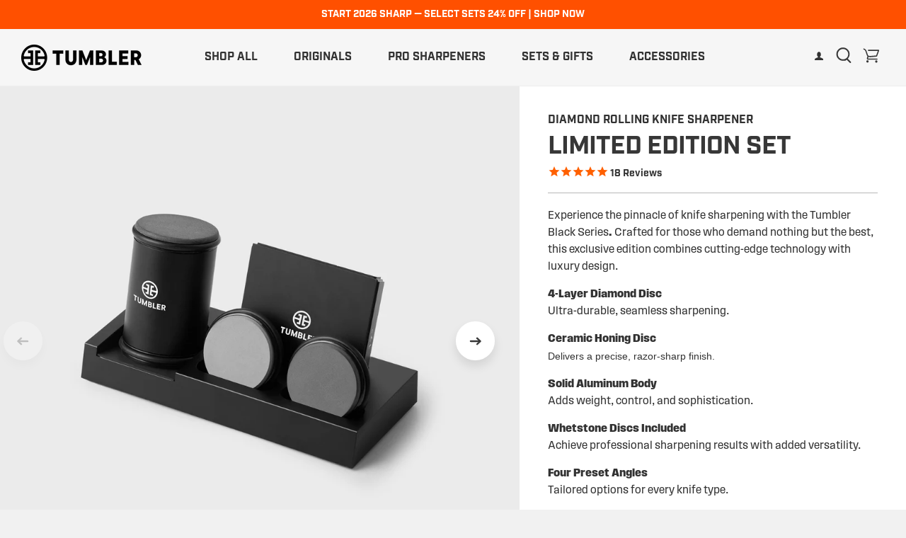

--- FILE ---
content_type: text/html; charset=utf-8
request_url: https://www.tumblerware.com/em-cgi/btag/products/tumbler-original-diamond-rolling-knife-sharpener-black-series
body_size: 151543
content:
<!doctype html>
<html class="no-js" lang="en">
  <head><meta content=edgemesh-server name=rendered-by>
   <script>
    window.Shopify = window.Shopify || {theme: {id: 172580471031, role: 'main' } };
    window._template = {
        directory: "",
        name: "product",
        suffix: ""
    };
  </script>
  <script type="module" blocking="render" fetchpriority="high" src="https://cdn.intelligems.io/esm/c228722b72d0/bundle.js" async></script> 
<!-- Google Tag Manager --><script>(function(w,d,s,l,i){w[l]=w[l]||[];w[l].push({'gtm.start':new Date().getTime(),event:'gtm.js'});var f=d.getElementsByTagName(s)[0],j=d.createElement(s),dl=l!='dataLayer'?'&l='+l:'';j.async=true;j.src='https://www.googletagmanager.com/gtm.js?id='+i+dl;f.parentNode.insertBefore(j,f);})(window,document,'script','dataLayer','GTM-5Z467RV8');</script><!-- End Google Tag Manager -->
<!-- Edgemesh Client Begin -->
<script type="application/javascript"></script>

<!-- Edgemesh Client End -->
    
<!-- Begin: Northbeam pixel -->
<script>var r;(n=r=r||{}).A="identify",n.B="trackPageView",n.C="fireEmailCaptureEvent",n.D="fireCustomGoal",n.E="firePurchaseEvent";var n="//j.northbeam.io/ota-sp/4d1d685f-876d-4ffa-80ce-542ccc26c021.js";function t(n){for(var e=[],r=1;r<arguments.length;r++)e[r-1]=arguments[r];a.push({fnName:n,args:e})}var a=[],e=((e={_q:a})[r.A]=function(n,e){return t(r.A,n,e)},e[r.B]=function(){return t(r.B)},e[r.C]=function(n,e){return t(r.C,n,e)},e[r.D]=function(n,e){return t(r.D,n,e)},e[r.E]=function(n){return t(r.E,n)},window.Northbeam=e,document.createElement("script"));e.async=!0,e.src=n,document.head.appendChild(e);</script>
<!-- End: Northbeam pixel -->
    
     <script>(function(w,d,t,r,u){var f,n,i;w[u]=w[u]||[],f=function(){var o={ti:"56341751"};o.q=w[u],w[u]=new UET(o),w[u].push("pageLoad")},n=d.createElement(t),n.src=r,n.async=1,n.onload=n.onreadystatechange=function(){var s=this.readyState;s&&s!=="loaded"&&s!=="complete"||(f(),n.onload=n.onreadystatechange=null)},i=d.getElementsByTagName(t)[0],i.parentNode.insertBefore(n,i)})(window,document,"script","//bat.bing.com/bat.js","uetq");</script>
    
    


    
<!--       <meta name="p:domain_verify" content="b8084445132658ce6bf0dcc4111e6e00"/> -->

    <!-- Basic page needs ================================================== -->
    <meta charset="utf-8">
    <meta http-equiv="X-UA-Compatible" content="IE=edge,chrome=1">

    
      <link rel="shortcut icon" href="//www.tumblerware.com/cdn/shop/files/Tumbler_logomark_RGB_orange_32x32.png?v=1765400170" type="image/png" />
    

    <!-- Title and description ================================================== -->
    <title>
    Tumbler Rolling Sharpener Limited Black Series Edition &ndash; Tumbler Rolling Knife Sharpener
    </title>

    
    <meta name="description" content="Experience the pinnacle of knife sharpening with the Tumbler Black Series. Crafted for those who demand nothing but the best, this exclusive edition combines cutting-edge technology with luxury design. 4-Layer Diamond DiscUltra-durable, seamless sharpening. Ceramic Honing DiscDelivers a precise, razor-sharp finish. Sol">
    

    
<meta name="auto_promo_current_id" content="gid://shopify/ProductVariant/44870435799287" />
<meta name="auto_promo_selected_id" content="gid://shopify/ProductVariant/49495374070007" />
    
<meta name="auto_promo_current_id" content="gid://shopify/ProductVariant/44870435799287" />
    <meta name="auto_promo_selected_id" content="gid://shopify/ProductVariant/49495374070007" />

    <!-- Helpers ================================================== -->
    <!-- /snippets/social-meta-tags.liquid -->




<meta property="og:site_name" content="Tumbler Rolling Knife Sharpener">
<meta property="og:url" content="https://www.tumblerware.com/products/tumbler-original-diamond-rolling-knife-sharpener-black-series">
<meta property="og:title" content="Tumbler Rolling Sharpener Limited Black Series Edition">
<meta property="og:type" content="product">
<meta property="og:description" content="Experience the pinnacle of knife sharpening with the Tumbler Black Series. Crafted for those who demand nothing but the best, this exclusive edition combines cutting-edge technology with luxury design. 4-Layer Diamond DiscUltra-durable, seamless sharpening. Ceramic Honing DiscDelivers a precise, razor-sharp finish. Sol">

  <meta property="og:price:amount" content="299.00">
  <meta property="og:price:currency" content="USD">

<meta property="og:image" content="http://www.tumblerware.com/cdn/shop/files/240917_Black-5_1200x1200.jpg?v=1765396667"><meta property="og:image" content="http://www.tumblerware.com/cdn/shop/files/TumblerProStarterSet-10_1200x1200.jpg?v=1764809247"><meta property="og:image" content="http://www.tumblerware.com/cdn/shop/files/Black_series_details_1200x1200.jpg?v=1765396654">
<meta property="og:image:secure_url" content="https://www.tumblerware.com/cdn/shop/files/240917_Black-5_1200x1200.jpg?v=1765396667"><meta property="og:image:secure_url" content="https://www.tumblerware.com/cdn/shop/files/TumblerProStarterSet-10_1200x1200.jpg?v=1764809247"><meta property="og:image:secure_url" content="https://www.tumblerware.com/cdn/shop/files/Black_series_details_1200x1200.jpg?v=1765396654">


<meta name="twitter:card" content="summary_large_image">
<meta name="twitter:title" content="Tumbler Rolling Sharpener Limited Black Series Edition">
<meta name="twitter:description" content="Experience the pinnacle of knife sharpening with the Tumbler Black Series. Crafted for those who demand nothing but the best, this exclusive edition combines cutting-edge technology with luxury design. 4-Layer Diamond DiscUltra-durable, seamless sharpening. Ceramic Honing DiscDelivers a precise, razor-sharp finish. Sol">

    <link rel="canonical" href="https://www.tumblerware.com/products/tumbler-original-diamond-rolling-knife-sharpener-black-series">
    <meta name="viewport" content="width=device-width,initial-scale=1,shrink-to-fit=no">
    <meta name="theme-color" content="#ff5000">

    <!-- CSS ================================================== -->
    <style>
    .clearfix:after {content: '';display: table;clear: both;}@-webkit-keyframes spin {0% {transform: rotate(0deg);}100% {transform: rotate(360deg);}}@keyframes spin {0% {transform: rotate(0deg);}100% {transform: rotate(360deg);}}@-webkit-keyframes fadeIn {0%, 35% {opacity: 0;}100% {opacity: 1;}}@keyframes fadeIn {0%, 35% {opacity: 0;}100% {opacity: 1;}}@-webkit-keyframes heroContentIn {0%, 35% {opacity: 0;transform: translateY(8px);}60% {opacity: 1;}100% {transform: translateY(0);}}@keyframes heroContentIn {0%, 35% {opacity: 0;transform: translateY(8px);}60% {opacity: 1;}100% {transform: translateY(0);}}@font-face {
  font-family: "Open Sans";
  font-weight: 600;
  font-style: normal;
  src: url("//www.tumblerware.com/cdn/fonts/open_sans/opensans_n6.15aeff3c913c3fe570c19cdfeed14ce10d09fb08.woff2") format("woff2"),
       url("//www.tumblerware.com/cdn/fonts/open_sans/opensans_n6.14bef14c75f8837a87f70ce22013cb146ee3e9f3.woff") format("woff");
}
@font-face {
  font-family: "Open Sans";
  font-weight: 300;
  font-style: normal;
  src: url("//www.tumblerware.com/cdn/fonts/open_sans/opensans_n3.b10466eda05a6b2d1ef0f6ba490dcecf7588dd78.woff2") format("woff2"),
       url("//www.tumblerware.com/cdn/fonts/open_sans/opensans_n3.056c4b5dddadba7018747bd50fdaa80430e21710.woff") format("woff");
}
@font-face {
  font-family: Merriweather;
  font-weight: 400;
  font-style: normal;
  src: url("//www.tumblerware.com/cdn/fonts/merriweather/merriweather_n4.349a72bc63b970a8b7f00dc33f5bda2ec52f79cc.woff2") format("woff2"),
       url("//www.tumblerware.com/cdn/fonts/merriweather/merriweather_n4.5a396c75a89c25b516c9d3cb026490795288d821.woff") format("woff");
}
@font-face {font-family: 'icons';src: url('//www.tumblerware.com/cdn/shop/t/40/assets/icons.eot?v=112981532348062652561760406068');src: url('//www.tumblerware.com/cdn/shop/t/40/assets/icons.eot?v=112981532348062652561760406068#iefix') format("embedded-opentype"), url('//www.tumblerware.com/cdn/shop/t/40/assets/icons.woff?v=24089382976848351381760406070') format("woff"), url('//www.tumblerware.com/cdn/shop/t/40/assets/icons.ttf?v=177851439206450752971760406069') format("truetype"), url('//www.tumblerware.com/cdn/shop/t/40/assets/icons.svg?v=182753167674510223691760406069#timber-icons') format("svg");font-weight: normal;font-style: normal;font-display: swap;}@font-face {font-family: 'Futura condensed x-bold';src: url('//www.tumblerware.com/cdn/shop/t/40/assets/Futura_Condensed_Extra_Bold.eot?v=145877888470660706841760406066');src: url('//www.tumblerware.com/cdn/shop/t/40/assets/Futura_Condensed_Extra_Bold.eot?v=145877888470660706841760406066#iefix') format("embedded-opentype"), url('//www.tumblerware.com/cdn/shop/t/40/assets/Futura_Condensed_Extra_Bold.woff?v=9522177484509646951760406067') format("woff"), url('//www.tumblerware.com/cdn/shop/t/40/assets/Futura_Condensed_Extra_Bold.ttf?v=94422253213772805471760406067') format("truetype"), url('//www.tumblerware.com/cdn/shop/t/40/assets/Futura_Condensed_Extra_Bold.svg?v=132666712405724544221760406067#timber-icons') format("svg");font-weight: normal;font-style: normal;font-display: swap;}*, input, :before, :after {box-sizing: border-box;}html, body {padding: 0;margin: 0;}article, aside, details, figcaption, figure, footer, header, hgroup, main, nav, section, summary {display: block;}audio, canvas, progress, video {display: inline-block;vertical-align: baseline;}input[type="number"]::-webkit-inner-spin-button, input[type="number"]::-webkit-outer-spin-button {height: auto;}input[type="search"]::-webkit-search-cancel-button, input[type="search"]::-webkit-search-decoration {-webkit-appearance: none;}html, body {background-color: #f1f1f1;}[tabindex="-1"]:focus {outline: none;}.wrapper {max-width: 100%;margin: 0 auto;padding: 0 15px;}@media screen and (min-width: 591px) {.wrapper {padding: 0 30px;}}.main-content {display: block;padding-top: 63px;}@media screen and (min-width: 769px) {.main-content {}}.index__page .main-content {padding-top: 0;}.product__page .main-content {padding-top: 48px;}hr {clear: both;border-top: solid #ffffff;border-width: 1px 0 0;margin: 30px 0;height: 0;}hr.hr--clear {border-top-color: transparent;}body, input, textarea, button, select {font-size: 16px;line-height: 1.6;font-family: "field-gothic",sans-serif, sans-serif;color: #323232;font-weight: 300;font-style: normal;-webkit-font-smoothing: antialiased;-webkit-text-size-adjust: 100%;text-rendering: optimizeLegibility;}h1:not(.hero__title), .h1:not(.hero__title), h2:not(.hero__title), .h2:not(.hero__title), h3:not(.hero__title), .h3:not(.hero__title), h4:not(.hero__title), .h4:not(.hero__title), h5:not(.hero__title), .h5:not(.hero__title), h6:not(.hero__title), .h6:not(.hero__title) {color: #323232;}h1 a, .h1 a, h2 a, .h2 a, h3 a, .h3 a, h4 a, .h4 a, h5 a, .h5 a, h6 a, .h6 a {text-decoration: none;font-weight: inherit;}h1, .h1 {font-size: 36px/16px0em;}h2, .h2 {font-size: 28px/16px0em;}h3, .h3 {font-size: 22px/16px0em;}h4, .h4 {font-size: 20px/16px0em;}h5, .h5 {font-size: 16px/16px0em;}h6, .h6 {font-size: 14px/16px0em;}p {margin: 0 0 15px 0;text-rendering: optimizeLegibility;}p img {margin: 0;}em {font-style: italic;}b, strong {font-weight: 700;}small {font-size: 0.9em;}sup, sub {position: relative;font-size: 60%;vertical-align: baseline;}sup {top: -0.5em;}sub {bottom: -0.5em;}blockquote {font-size: 1.125em;line-height: 1.45;margin: 0;padding: 15px 30px 40px;}blockquote p {margin-bottom: 0;}blockquote p + cite {margin-top: 15px;}blockquote cite {display: block;font-size: 0.75em;}blockquote cite:before {content: "\2014 \0020";}code, pre {background-color: #faf7f5;font-family: Consolas, monospace;font-size: 1em;border: 0 none;padding: 0 2px;color: #51ab62;}pre {overflow: auto;padding: 15px;margin: 0 0 30px;}ul, ol {margin: 0 0 15px 20px;padding: 0;text-rendering: optimizeLegibility;}ol ol {list-style: lower-alpha;}ol {list-style: decimal;}ul ul, ul ol, ol ol, ol ul {margin: 4px 0 5px 20px;}li {margin-bottom: 0.25em;}ul.square {list-style: square outside;}ul.disc {list-style: disc outside;}ol.alpha {list-style: lower-alpha outside;}.no-bullets {list-style: none outside;margin-left: 0;}.inline-list {margin-left: 0;}.inline-list li {display: inline-block;margin-bottom: 0;}table {width: 100%;border-collapse: collapse;border-spacing: 0;}.table-wrap {max-width: 100%;overflow: auto;-webkit-overflow-scrolling: touch;}.table-wrap--order {background-color: #000000;padding: 1rem;}th {font-weight: 700;}th, td {text-align: left;padding: 15px;border: 1px solid #ffffff;}.grid:after, .grid--rev:after, .grid--full:after, .grid-uniform:after {content: '';display: table;clear: both;}.grid__item.clear {clear: both;}.grid, .grid--rev, .grid--full, .grid-uniform {list-style: none;margin: 0;padding: 0;margin-left: -15px;}@media screen and (min-width: 591px) {.grid, .grid--rev, .grid--full, .grid-uniform {margin-left: -30px;}}.grid__item {box-sizing: border-box;float: left;min-height: 1px;padding-left: 15px;vertical-align: top;width: 100%;}@media screen and (min-width: 591px) {.grid__item {padding-left: 30px;}}.grid--small {margin-left: -10px;}.grid--small .grid__item {padding-left: 10px;}.grid--rev {direction: rtl;text-align: left;}.grid--rev > .grid__item {direction: ltr;text-align: left;float: right;}.grid--full {margin-left: 0;}.grid--full > .grid__item {padding-left: 0;}.one-whole {width: 100%;}.one-half {width: 50%;}.one-third {width: 33.333%;}.two-thirds {width: 66.666%;}.one-quarter {width: 25%;}.two-quarters {width: 50%;}.three-quarters {width: 75%;}.one-fifth {width: 20%;}.two-fifths {width: 40%;}.three-fifths {width: 60%;}.four-fifths {width: 80%;}.one-sixth {width: 16.666%;}.two-sixths {width: 33.333%;}.three-sixths {width: 50%;}.four-sixths {width: 66.666%;}.five-sixths {width: 83.333%;}.one-eighth {width: 12.5%;}.two-eighths {width: 25%;}.three-eighths {width: 37.5%;}.four-eighths {width: 50%;}.five-eighths {width: 62.5%;}.six-eighths {width: 75%;}.seven-eighths {width: 87.5%;}.one-tenth {width: 10%;}.two-tenths {width: 20%;}.three-tenths {width: 30%;}.four-tenths {width: 40%;}.five-tenths {width: 50%;}.six-tenths {width: 60%;}.seven-tenths {width: 70%;}.eight-tenths {width: 80%;}.nine-tenths {width: 90%;}.one-twelfth {width: 8.333%;}.two-twelfths {width: 16.666%;}.three-twelfths {width: 25%;}.four-twelfths {width: 33.333%;}.five-twelfths {width: 41.666%;}.six-twelfths {width: 50%;}.seven-twelfths {width: 58.333%;}.eight-twelfths {width: 66.666%;}.nine-twelfths {width: 75%;}.ten-twelfths {width: 83.333%;}.eleven-twelfths {width: 91.666%;}.show {display: block !important;}.hide {display: none !important;}.text-left {text-align: left !important;}.text-right {text-align: right !important;}.text-center {text-align: center !important;}.left {float: left !important;}.right {float: right !important;}@media only screen and (max-width: 590px) {.small--one-whole {width: 100%;}.small--one-half {width: 50%;}.small--one-third {width: 33.333%;}.small--two-thirds {width: 66.666%;}.small--one-quarter {width: 25%;}.small--two-quarters {width: 50%;}.small--three-quarters {width: 75%;}.small--one-fifth {width: 20%;}.small--two-fifths {width: 40%;}.small--three-fifths {width: 60%;}.small--four-fifths {width: 80%;}.small--one-sixth {width: 16.666%;}.small--two-sixths {width: 33.333%;}.small--three-sixths {width: 50%;}.small--four-sixths {width: 66.666%;}.small--five-sixths {width: 83.333%;}.small--one-eighth {width: 12.5%;}.small--two-eighths {width: 25%;}.small--three-eighths {width: 37.5%;}.small--four-eighths {width: 50%;}.small--five-eighths {width: 62.5%;}.small--six-eighths {width: 75%;}.small--seven-eighths {width: 87.5%;}.small--one-tenth {width: 10%;}.small--two-tenths {width: 20%;}.small--three-tenths {width: 30%;}.small--four-tenths {width: 40%;}.small--five-tenths {width: 50%;}.small--six-tenths {width: 60%;}.small--seven-tenths {width: 70%;}.small--eight-tenths {width: 80%;}.small--nine-tenths {width: 90%;}.small--one-twelfth {width: 8.333%;}.small--two-twelfths {width: 16.666%;}.small--three-twelfths {width: 25%;}.small--four-twelfths {width: 33.333%;}.small--five-twelfths {width: 41.666%;}.small--six-twelfths {width: 50%;}.small--seven-twelfths {width: 58.333%;}.small--eight-twelfths {width: 66.666%;}.small--nine-twelfths {width: 75%;}.small--ten-twelfths {width: 83.333%;}.small--eleven-twelfths {width: 91.666%;}.small--show {display: block !important;}.small--hide {display: none !important;}.small--text-left {text-align: left !important;}.small--text-right {text-align: right !important;}.small--text-center {text-align: center !important;}.small--left {float: left !important;}.small--right {float: right !important;}.grid-uniform .small--one-half:nth-child(2n+1), .grid-uniform .small--one-third:nth-child(3n+1), .grid-uniform .small--one-quarter:nth-child(4n+1), .grid-uniform .small--one-fifth:nth-child(5n+1), .grid-uniform .small--one-sixth:nth-child(6n+1), .grid-uniform .small--two-sixths:nth-child(3n+1), .grid-uniform .small--three-sixths:nth-child(2n+1), .grid-uniform .small--two-eighths:nth-child(4n+1), .grid-uniform .small--four-eighths:nth-child(2n+1), .grid-uniform .small--five-tenths:nth-child(2n+1), .grid-uniform .small--one-twelfth:nth-child(12n+1), .grid-uniform .small--two-twelfths:nth-child(6n+1), .grid-uniform .small--three-twelfths:nth-child(4n+1), .grid-uniform .small--four-twelfths:nth-child(3n+1), .grid-uniform .small--six-twelfths:nth-child(2n+1) {clear: both;}}@media only screen and (min-width: 591px) and (max-width: 768px) {.medium--one-whole {width: 100%;}.medium--one-half {width: 50%;}.medium--one-third {width: 33.333%;}.medium--two-thirds {width: 66.666%;}.medium--one-quarter {width: 25%;}.medium--two-quarters {width: 50%;}.medium--three-quarters {width: 75%;}.medium--one-fifth {width: 20%;}.medium--two-fifths {width: 40%;}.medium--three-fifths {width: 60%;}.medium--four-fifths {width: 80%;}.medium--one-sixth {width: 16.666%;}.medium--two-sixths {width: 33.333%;}.medium--three-sixths {width: 50%;}.medium--four-sixths {width: 66.666%;}.medium--five-sixths {width: 83.333%;}.medium--one-eighth {width: 12.5%;}.medium--two-eighths {width: 25%;}.medium--three-eighths {width: 37.5%;}.medium--four-eighths {width: 50%;}.medium--five-eighths {width: 62.5%;}.medium--six-eighths {width: 75%;}.medium--seven-eighths {width: 87.5%;}.medium--one-tenth {width: 10%;}.medium--two-tenths {width: 20%;}.medium--three-tenths {width: 30%;}.medium--four-tenths {width: 40%;}.medium--five-tenths {width: 50%;}.medium--six-tenths {width: 60%;}.medium--seven-tenths {width: 70%;}.medium--eight-tenths {width: 80%;}.medium--nine-tenths {width: 90%;}.medium--one-twelfth {width: 8.333%;}.medium--two-twelfths {width: 16.666%;}.medium--three-twelfths {width: 25%;}.medium--four-twelfths {width: 33.333%;}.medium--five-twelfths {width: 41.666%;}.medium--six-twelfths {width: 50%;}.medium--seven-twelfths {width: 58.333%;}.medium--eight-twelfths {width: 66.666%;}.medium--nine-twelfths {width: 75%;}.medium--ten-twelfths {width: 83.333%;}.medium--eleven-twelfths {width: 91.666%;}.medium--show {display: block !important;}.medium--hide {display: none !important;}.medium--text-left {text-align: left !important;}.medium--text-right {text-align: right !important;}.medium--text-center {text-align: center !important;}.medium--left {float: left !important;}.medium--right {float: right !important;}.grid-uniform .medium--one-half:nth-child(2n+1), .grid-uniform .medium--one-third:nth-child(3n+1), .grid-uniform .medium--one-quarter:nth-child(4n+1), .grid-uniform .medium--one-fifth:nth-child(5n+1), .grid-uniform .medium--one-sixth:nth-child(6n+1), .grid-uniform .medium--two-sixths:nth-child(3n+1), .grid-uniform .medium--three-sixths:nth-child(2n+1), .grid-uniform .medium--two-eighths:nth-child(4n+1), .grid-uniform .medium--four-eighths:nth-child(2n+1), .grid-uniform .medium--five-tenths:nth-child(2n+1), .grid-uniform .medium--one-twelfth:nth-child(12n+1), .grid-uniform .medium--two-twelfths:nth-child(6n+1), .grid-uniform .medium--three-twelfths:nth-child(4n+1), .grid-uniform .medium--four-twelfths:nth-child(3n+1), .grid-uniform .medium--six-twelfths:nth-child(2n+1) {clear: both;}}@media only screen and (max-width: 768px) {.medium-down--one-whole {width: 100%;}.medium-down--one-half {width: 50%;}.medium-down--one-third {width: 33.333%;}.medium-down--two-thirds {width: 66.666%;}.medium-down--one-quarter {width: 25%;}.medium-down--two-quarters {width: 50%;}.medium-down--three-quarters {width: 75%;}.medium-down--one-fifth {width: 20%;}.medium-down--two-fifths {width: 40%;}.medium-down--three-fifths {width: 60%;}.medium-down--four-fifths {width: 80%;}.medium-down--one-sixth {width: 16.666%;}.medium-down--two-sixths {width: 33.333%;}.medium-down--three-sixths {width: 50%;}.medium-down--four-sixths {width: 66.666%;}.medium-down--five-sixths {width: 83.333%;}.medium-down--one-eighth {width: 12.5%;}.medium-down--two-eighths {width: 25%;}.medium-down--three-eighths {width: 37.5%;}.medium-down--four-eighths {width: 50%;}.medium-down--five-eighths {width: 62.5%;}.medium-down--six-eighths {width: 75%;}.medium-down--seven-eighths {width: 87.5%;}.medium-down--one-tenth {width: 10%;}.medium-down--two-tenths {width: 20%;}.medium-down--three-tenths {width: 30%;}.medium-down--four-tenths {width: 40%;}.medium-down--five-tenths {width: 50%;}.medium-down--six-tenths {width: 60%;}.medium-down--seven-tenths {width: 70%;}.medium-down--eight-tenths {width: 80%;}.medium-down--nine-tenths {width: 90%;}.medium-down--one-twelfth {width: 8.333%;}.medium-down--two-twelfths {width: 16.666%;}.medium-down--three-twelfths {width: 25%;}.medium-down--four-twelfths {width: 33.333%;}.medium-down--five-twelfths {width: 41.666%;}.medium-down--six-twelfths {width: 50%;}.medium-down--seven-twelfths {width: 58.333%;}.medium-down--eight-twelfths {width: 66.666%;}.medium-down--nine-twelfths {width: 75%;}.medium-down--ten-twelfths {width: 83.333%;}.medium-down--eleven-twelfths {width: 91.666%;}.medium-down--show {display: block !important;}.medium-down--hide {display: none !important;}.medium-down--text-left {text-align: left !important;}.medium-down--text-right {text-align: right !important;}.medium-down--text-center {text-align: center !important;}.medium-down--left {float: left !important;}.medium-down--right {float: right !important;}.grid-uniform .medium-down--one-half:nth-child(2n+1), .grid-uniform .medium-down--one-third:nth-child(3n+1), .grid-uniform .medium-down--one-quarter:nth-child(4n+1), .grid-uniform .medium-down--one-fifth:nth-child(5n+1), .grid-uniform .medium-down--one-sixth:nth-child(6n+1), .grid-uniform .medium-down--two-sixths:nth-child(3n+1), .grid-uniform .medium-down--three-sixths:nth-child(2n+1), .grid-uniform .medium-down--two-eighths:nth-child(4n+1), .grid-uniform .medium-down--four-eighths:nth-child(2n+1), .grid-uniform .medium-down--five-tenths:nth-child(2n+1), .grid-uniform .medium-down--one-twelfth:nth-child(12n+1), .grid-uniform .medium-down--two-twelfths:nth-child(6n+1), .grid-uniform .medium-down--three-twelfths:nth-child(4n+1), .grid-uniform .medium-down--four-twelfths:nth-child(3n+1), .grid-uniform .medium-down--six-twelfths:nth-child(2n+1) {clear: both;}}@media only screen and (min-width: 769px) {.large--one-whole {width: 100%;}.large--one-half {width: 50%;}.large--one-third {width: 33.333%;}.large--two-thirds {width: 66.666%;}.large--one-quarter {width: 25%;}.large--two-quarters {width: 50%;}.large--three-quarters {width: 75%;}.large--one-fifth {width: 20%;}.large--two-fifths {width: 40%;}.large--three-fifths {width: 60%;}.large--four-fifths {width: 80%;}.large--one-sixth {width: 16.666%;}.large--two-sixths {width: 33.333%;}.large--three-sixths {width: 50%;}.large--four-sixths {width: 66.666%;}.large--five-sixths {width: 83.333%;}.large--one-eighth {width: 12.5%;}.large--two-eighths {width: 25%;}.large--three-eighths {width: 37.5%;}.large--four-eighths {width: 50%;}.large--five-eighths {width: 62.5%;}.large--six-eighths {width: 75%;}.large--seven-eighths {width: 87.5%;}.large--one-tenth {width: 10%;}.large--two-tenths {width: 20%;}.large--three-tenths {width: 30%;}.large--four-tenths {width: 40%;}.large--five-tenths {width: 50%;}.large--six-tenths {width: 60%;}.large--seven-tenths {width: 70%;}.large--eight-tenths {width: 80%;}.large--nine-tenths {width: 90%;}.large--one-twelfth {width: 8.333%;}.large--two-twelfths {width: 16.666%;}.large--three-twelfths {width: 25%;}.large--four-twelfths {width: 33.333%;}.large--five-twelfths {width: 41.666%;}.large--six-twelfths {width: 50%;}.large--seven-twelfths {width: 58.333%;}.large--eight-twelfths {width: 66.666%;}.large--nine-twelfths {width: 75%;}.large--ten-twelfths {width: 83.333%;}.large--eleven-twelfths {width: 91.666%;}.large--show {display: block !important;}.large--hide {display: none !important;}.large--text-left {text-align: left !important;}.large--text-right {text-align: right !important;}.large--text-center {text-align: center !important;}.large--left {float: left !important;}.large--right {float: right !important;}.grid-uniform .large--one-half:nth-child(2n+1), .grid-uniform .large--one-third:nth-child(3n+1), .grid-uniform .large--one-quarter:nth-child(4n+1), .grid-uniform .large--one-fifth:nth-child(5n+1), .grid-uniform .large--one-sixth:nth-child(6n+1), .grid-uniform .large--two-sixths:nth-child(3n+1), .grid-uniform .large--three-sixths:nth-child(2n+1), .grid-uniform .large--two-eighths:nth-child(4n+1), .grid-uniform .large--four-eighths:nth-child(2n+1), .grid-uniform .large--five-tenths:nth-child(2n+1), .grid-uniform .large--one-twelfth:nth-child(12n+1), .grid-uniform .large--two-twelfths:nth-child(6n+1), .grid-uniform .large--three-twelfths:nth-child(4n+1), .grid-uniform .large--four-twelfths:nth-child(3n+1), .grid-uniform .large--six-twelfths:nth-child(2n+1) {clear: both;}}@media only screen and (min-width: 1231px) {.xlarge--one-whole {width: 100%;}.xlarge--one-half {width: 50%;}.xlarge--one-third {width: 33.333%;}.xlarge--two-thirds {width: 66.666%;}.xlarge--one-quarter {width: 25%;}.xlarge--two-quarters {width: 50%;}.xlarge--three-quarters {width: 75%;}.xlarge--one-fifth {width: 20%;}.xlarge--two-fifths {width: 40%;}.xlarge--three-fifths {width: 60%;}.xlarge--four-fifths {width: 80%;}.xlarge--one-sixth {width: 16.666%;}.xlarge--two-sixths {width: 33.333%;}.xlarge--three-sixths {width: 50%;}.xlarge--four-sixths {width: 66.666%;}.xlarge--five-sixths {width: 83.333%;}.xlarge--one-eighth {width: 12.5%;}.xlarge--two-eighths {width: 25%;}.xlarge--three-eighths {width: 37.5%;}.xlarge--four-eighths {width: 50%;}.xlarge--five-eighths {width: 62.5%;}.xlarge--six-eighths {width: 75%;}.xlarge--seven-eighths {width: 87.5%;}.xlarge--one-tenth {width: 10%;}.xlarge--two-tenths {width: 20%;}.xlarge--three-tenths {width: 30%;}.xlarge--four-tenths {width: 40%;}.xlarge--five-tenths {width: 50%;}.xlarge--six-tenths {width: 60%;}.xlarge--seven-tenths {width: 70%;}.xlarge--eight-tenths {width: 80%;}.xlarge--nine-tenths {width: 90%;}.xlarge--one-twelfth {width: 8.333%;}.xlarge--two-twelfths {width: 16.666%;}.xlarge--three-twelfths {width: 25%;}.xlarge--four-twelfths {width: 33.333%;}.xlarge--five-twelfths {width: 41.666%;}.xlarge--six-twelfths {width: 50%;}.xlarge--seven-twelfths {width: 58.333%;}.xlarge--eight-twelfths {width: 66.666%;}.xlarge--nine-twelfths {width: 75%;}.xlarge--ten-twelfths {width: 83.333%;}.xlarge--eleven-twelfths {width: 91.666%;}.xlarge--show {display: block !important;}.xlarge--hide {display: none !important;}.xlarge--text-left {text-align: left !important;}.xlarge--text-right {text-align: right !important;}.xlarge--text-center {text-align: center !important;}.xlarge--left {float: left !important;}.xlarge--right {float: right !important;}.grid-uniform .xlarge--one-half:nth-child(2n+1), .grid-uniform .xlarge--one-third:nth-child(3n+1), .grid-uniform .xlarge--one-quarter:nth-child(4n+1), .grid-uniform .xlarge--one-fifth:nth-child(5n+1), .grid-uniform .xlarge--one-sixth:nth-child(6n+1), .grid-uniform .xlarge--two-sixths:nth-child(3n+1), .grid-uniform .xlarge--three-sixths:nth-child(2n+1), .grid-uniform .xlarge--two-eighths:nth-child(4n+1), .grid-uniform .xlarge--four-eighths:nth-child(2n+1), .grid-uniform .xlarge--five-tenths:nth-child(2n+1), .grid-uniform .xlarge--one-twelfth:nth-child(12n+1), .grid-uniform .xlarge--two-twelfths:nth-child(6n+1), .grid-uniform .xlarge--three-twelfths:nth-child(4n+1), .grid-uniform .xlarge--four-twelfths:nth-child(3n+1), .grid-uniform .xlarge--six-twelfths:nth-child(2n+1) {clear: both;}}[class*="push--"] {position: relative;}.push--one-whole {left: 100%;}.push--one-half {left: 50%;}.push--one-third {left: 33.333%;}.push--two-thirds {left: 66.666%;}.push--one-quarter {left: 25%;}.push--two-quarters {left: 50%;}.push--three-quarters {left: 75%;}.push--one-fifth {left: 20%;}.push--two-fifths {left: 40%;}.push--three-fifths {left: 60%;}.push--four-fifths {left: 80%;}.push--one-sixth {left: 16.666%;}.push--two-sixths {left: 33.333%;}.push--three-sixths {left: 50%;}.push--four-sixths {left: 66.666%;}.push--five-sixths {left: 83.333%;}.push--one-eighth {left: 12.5%;}.push--two-eighths {left: 25%;}.push--three-eighths {left: 37.5%;}.push--four-eighths {left: 50%;}.push--five-eighths {left: 62.5%;}.push--six-eighths {left: 75%;}.push--seven-eighths {left: 87.5%;}.push--one-tenth {left: 10%;}.push--two-tenths {left: 20%;}.push--three-tenths {left: 30%;}.push--four-tenths {left: 40%;}.push--five-tenths {left: 50%;}.push--six-tenths {left: 60%;}.push--seven-tenths {left: 70%;}.push--eight-tenths {left: 80%;}.push--nine-tenths {left: 90%;}.push--one-twelfth {left: 8.333%;}.push--two-twelfths {left: 16.666%;}.push--three-twelfths {left: 25%;}.push--four-twelfths {left: 33.333%;}.push--five-twelfths {left: 41.666%;}.push--six-twelfths {left: 50%;}.push--seven-twelfths {left: 58.333%;}.push--eight-twelfths {left: 66.666%;}.push--nine-twelfths {left: 75%;}.push--ten-twelfths {left: 83.333%;}.push--eleven-twelfths {left: 91.666%;}@media only screen and (min-width: 591px) and (max-width: 768px) {.push--medium--one-whole {left: 100%;}.push--medium--one-half {left: 50%;}.push--medium--one-third {left: 33.333%;}.push--medium--two-thirds {left: 66.666%;}.push--medium--one-quarter {left: 25%;}.push--medium--two-quarters {left: 50%;}.push--medium--three-quarters {left: 75%;}.push--medium--one-fifth {left: 20%;}.push--medium--two-fifths {left: 40%;}.push--medium--three-fifths {left: 60%;}.push--medium--four-fifths {left: 80%;}.push--medium--one-sixth {left: 16.666%;}.push--medium--two-sixths {left: 33.333%;}.push--medium--three-sixths {left: 50%;}.push--medium--four-sixths {left: 66.666%;}.push--medium--five-sixths {left: 83.333%;}.push--medium--one-eighth {left: 12.5%;}.push--medium--two-eighths {left: 25%;}.push--medium--three-eighths {left: 37.5%;}.push--medium--four-eighths {left: 50%;}.push--medium--five-eighths {left: 62.5%;}.push--medium--six-eighths {left: 75%;}.push--medium--seven-eighths {left: 87.5%;}.push--medium--one-tenth {left: 10%;}.push--medium--two-tenths {left: 20%;}.push--medium--three-tenths {left: 30%;}.push--medium--four-tenths {left: 40%;}.push--medium--five-tenths {left: 50%;}.push--medium--six-tenths {left: 60%;}.push--medium--seven-tenths {left: 70%;}.push--medium--eight-tenths {left: 80%;}.push--medium--nine-tenths {left: 90%;}.push--medium--one-twelfth {left: 8.333%;}.push--medium--two-twelfths {left: 16.666%;}.push--medium--three-twelfths {left: 25%;}.push--medium--four-twelfths {left: 33.333%;}.push--medium--five-twelfths {left: 41.666%;}.push--medium--six-twelfths {left: 50%;}.push--medium--seven-twelfths {left: 58.333%;}.push--medium--eight-twelfths {left: 66.666%;}.push--medium--nine-twelfths {left: 75%;}.push--medium--ten-twelfths {left: 83.333%;}.push--medium--eleven-twelfths {left: 91.666%;}}@media only screen and (max-width: 768px) {.push--medium-down--one-whole {left: 100%;}.push--medium-down--one-half {left: 50%;}.push--medium-down--one-third {left: 33.333%;}.push--medium-down--two-thirds {left: 66.666%;}.push--medium-down--one-quarter {left: 25%;}.push--medium-down--two-quarters {left: 50%;}.push--medium-down--three-quarters {left: 75%;}.push--medium-down--one-fifth {left: 20%;}.push--medium-down--two-fifths {left: 40%;}.push--medium-down--three-fifths {left: 60%;}.push--medium-down--four-fifths {left: 80%;}.push--medium-down--one-sixth {left: 16.666%;}.push--medium-down--two-sixths {left: 33.333%;}.push--medium-down--three-sixths {left: 50%;}.push--medium-down--four-sixths {left: 66.666%;}.push--medium-down--five-sixths {left: 83.333%;}.push--medium-down--one-eighth {left: 12.5%;}.push--medium-down--two-eighths {left: 25%;}.push--medium-down--three-eighths {left: 37.5%;}.push--medium-down--four-eighths {left: 50%;}.push--medium-down--five-eighths {left: 62.5%;}.push--medium-down--six-eighths {left: 75%;}.push--medium-down--seven-eighths {left: 87.5%;}.push--medium-down--one-tenth {left: 10%;}.push--medium-down--two-tenths {left: 20%;}.push--medium-down--three-tenths {left: 30%;}.push--medium-down--four-tenths {left: 40%;}.push--medium-down--five-tenths {left: 50%;}.push--medium-down--six-tenths {left: 60%;}.push--medium-down--seven-tenths {left: 70%;}.push--medium-down--eight-tenths {left: 80%;}.push--medium-down--nine-tenths {left: 90%;}.push--medium-down--one-twelfth {left: 8.333%;}.push--medium-down--two-twelfths {left: 16.666%;}.push--medium-down--three-twelfths {left: 25%;}.push--medium-down--four-twelfths {left: 33.333%;}.push--medium-down--five-twelfths {left: 41.666%;}.push--medium-down--six-twelfths {left: 50%;}.push--medium-down--seven-twelfths {left: 58.333%;}.push--medium-down--eight-twelfths {left: 66.666%;}.push--medium-down--nine-twelfths {left: 75%;}.push--medium-down--ten-twelfths {left: 83.333%;}.push--medium-down--eleven-twelfths {left: 91.666%;}}@media only screen and (min-width: 769px) {.push--large--one-whole {left: 100%;}.push--large--one-half {left: 50%;}.push--large--one-third {left: 33.333%;}.push--large--two-thirds {left: 66.666%;}.push--large--one-quarter {left: 25%;}.push--large--two-quarters {left: 50%;}.push--large--three-quarters {left: 75%;}.push--large--one-fifth {left: 20%;}.push--large--two-fifths {left: 40%;}.push--large--three-fifths {left: 60%;}.push--large--four-fifths {left: 80%;}.push--large--one-sixth {left: 16.666%;}.push--large--two-sixths {left: 33.333%;}.push--large--three-sixths {left: 50%;}.push--large--four-sixths {left: 66.666%;}.push--large--five-sixths {left: 83.333%;}.push--large--one-eighth {left: 12.5%;}.push--large--two-eighths {left: 25%;}.push--large--three-eighths {left: 37.5%;}.push--large--four-eighths {left: 50%;}.push--large--five-eighths {left: 62.5%;}.push--large--six-eighths {left: 75%;}.push--large--seven-eighths {left: 87.5%;}.push--large--one-tenth {left: 10%;}.push--large--two-tenths {left: 20%;}.push--large--three-tenths {left: 30%;}.push--large--four-tenths {left: 40%;}.push--large--five-tenths {left: 50%;}.push--large--six-tenths {left: 60%;}.push--large--seven-tenths {left: 70%;}.push--large--eight-tenths {left: 80%;}.push--large--nine-tenths {left: 90%;}.push--large--one-twelfth {left: 8.333%;}.push--large--two-twelfths {left: 16.666%;}.push--large--three-twelfths {left: 25%;}.push--large--four-twelfths {left: 33.333%;}.push--large--five-twelfths {left: 41.666%;}.push--large--six-twelfths {left: 50%;}.push--large--seven-twelfths {left: 58.333%;}.push--large--eight-twelfths {left: 66.666%;}.push--large--nine-twelfths {left: 75%;}.push--large--ten-twelfths {left: 83.333%;}.push--large--eleven-twelfths {left: 91.666%;}}.clearfix {*zoom: 1;}.clearfix:after {content: "";display: table;clear: both;}.is-transitioning {display: block !important;visibility: visible !important;}.visually-hidden {clip: rect(0 0 0 0);clip: rect(0, 0, 0, 0);overflow: hidden;position: absolute;height: 1px;width: 1px;}.media, .media-flex {overflow: hidden;_overflow: visible;zoom: 1;}.media-img {float: left;margin-right: 30px;}.media-img-right {float: right;margin-left: 30px;}.media-img img, .media-img-right img {display: block;}.fade-in {opacity: 0;transition: opacity 250ms ease-out;}.fade-in.lazyloaded {opacity: 1;}.no-js .fade-in {clip: rect(0 0 0 0);clip: rect(0, 0, 0, 0);overflow: hidden;position: absolute;height: 1px;width: 1px;}a, .text-link {color: #ff5000;text-decoration: none;background: transparent;}a:hover, .text-link:hover {color: #ff5000;}a[href^="tel"] {color: inherit;}button {overflow: visible;}button[disabled], html input[disabled] {cursor: default;}.btn, .btn--secondary, .rte .btn--secondary, .shopify-payment-button .shopify-payment-button__button--unbranded, .rte .btn, .rte .btn--secondary, .rte .shopify-payment-button .shopify-payment-button__button--unbranded, .shopify-payment-button .rte .shopify-payment-button__button--unbranded {display: inline-block;padding: 8px 10px;margin: 0;width: auto;line-height: 1.42;font-weight: 700;text-decoration: none;text-align: center;vertical-align: middle;white-space: normal;cursor: pointer;border: 1px solid transparent;-webkit-user-select: none;-moz-user-select: none;-ms-user-select: none;-o-user-select: none;user-select: none;-webkit-appearance: none;-moz-appearance: none;border-radius: 0;background-color: #ff5000;color: #ffffff;transition: background-color 0.4s ease-out;}.btn:hover, .btn--secondary:hover, .shopify-payment-button .shopify-payment-button__button--unbranded:hover, .rte .btn:hover, .rte .btn--secondary:hover, .rte .shopify-payment-button .shopify-payment-button__button--unbranded:hover, .shopify-payment-button .rte .shopify-payment-button__button--unbranded:hover {transition: background-color 0.15s ease-out;background-color: #ff7a3d;color: #ffffff;}.btn:active, .btn--secondary:active, .shopify-payment-button .shopify-payment-button__button--unbranded:active, .rte .btn:active, .rte .btn--secondary:active, .rte .shopify-payment-button .shopify-payment-button__button--unbranded:active, .shopify-payment-button .rte .shopify-payment-button__button--unbranded:active {transition: background-color 0.15s ease-out;background-color: #ffa47a;color: #ffffff;}.btn[disabled], .btn--secondary[disabled], .shopify-payment-button .shopify-payment-button__button--unbranded[disabled], .btn.disabled, .disabled.btn--secondary, .shopify-payment-button .disabled.shopify-payment-button__button--unbranded, .rte .btn[disabled], .rte .btn--secondary[disabled], .rte .shopify-payment-button .shopify-payment-button__button--unbranded[disabled], .shopify-payment-button .rte .shopify-payment-button__button--unbranded[disabled], .rte .btn.disabled, .rte .disabled.btn--secondary, .rte .shopify-payment-button .disabled.shopify-payment-button__button--unbranded, .shopify-payment-button .rte .disabled.shopify-payment-button__button--unbranded {cursor: default;color: #717171;background-color: #f6f6f6;}.btn--secondary, .rte .btn--secondary {background-color: #ff5000;}.btn--secondary:hover, .rte .btn--secondary:hover {background-color: #ddd748;color: #ffffff;}.btn--secondary:active, .rte .btn--secondary:active {background-color: #a19b1e;color: #ffffff;}.btn--secondary-accent {background-color: #f1f1f1;border: 1px solid #ff5000;color: #ff5000;}.btn--secondary-accent:hover, .btn--secondary-accent:focus {background-color: #f1f1f1;border: 1px solid #ff7a3d;color: #ff7a3d;}.btn--secondary-accent:active {background-color: #f1f1f1;border: 1px solid #ffa47a;color: #ffa47a;}.btn--secondary-accent[disabled], .btn--secondary-accent.disabled {cursor: default;color: #717171;background-color: #f6f6f6;border: none;}.btn--secondary-accent[disabled]:hover, .btn--secondary-accent.disabled:hover {opacity: 1;}.btn--small {padding: 4px 5px;font-size: 12px/16px0em;}.btn--large {padding: 12px 15px;font-size: 16px/16px0em;}.btn--full {width: 100%;}.text-link {display: inline;border: 0 none;background: none;padding: 0;margin: 0;}img {border: 0 none;}svg:not(:root) {overflow: hidden;}img, iframe {max-width: 100%;}.video-wrapper {position: relative;overflow: hidden;max-width: 100%;padding-bottom: 56.25%;height: 0;height: auto;}.video-wrapper iframe {position: absolute;top: 0;left: 0;width: 100%;height: 100%;}.table-wrap {max-width: 100%;overflow: auto;-webkit-overflow-scrolling: touch;}form {margin: 0;}.form-vertical {margin-bottom: 15px;}@media screen and (max-width: 768px) {input, textarea {font-size: 16px;}}button, input, textarea {-webkit-appearance: none;-moz-appearance: none;}button {background: none;border: none;display: inline-block;cursor: pointer;}fieldset {border: 1px solid #ffffff;}legend {border: 0;padding: 0;}button, input[type="submit"] {cursor: pointer;}input, textarea, select {border: 1px solid #ffffff;max-width: 100%;padding: 8px 10px;border-radius: 0;}input[disabled], input.disabled, textarea[disabled], textarea.disabled, select[disabled], select.disabled {cursor: default;background-color: #f6f6f6;border-color: #b6b6b6;}input.input-full, textarea.input-full, select.input-full {width: 100%;}textarea {min-height: 100px;}input[type="checkbox"], input[type="radio"] {margin: 0 10px 0 0;padding: 0;width: auto;}input[type="checkbox"] {-webkit-appearance: checkbox;-moz-appearance: checkbox;}input[type="radio"] {-webkit-appearance: radio;-moz-appearance: radio;}input[type="image"] {padding-left: 0;padding-right: 0;}select {-webkit-appearance: none;-moz-appearance: none;appearance: none;background-position: right center;background-image: url('//www.tumblerware.com/cdn/shop/t/40/assets/ico-select.svg?v=76168126229549873031760406067');background-repeat: no-repeat;background-position: right 10px center;background-color: transparent;padding-right: 28px;text-indent: 0.01px;text-overflow: "";cursor: pointer;}optgroup {font-weight: 700;}option {color: #000;background-color: #fff;}select::-ms-expand {display: none;}.hidden-label {clip: rect(0 0 0 0);clip: rect(0, 0, 0, 0);overflow: hidden;position: absolute;height: 1px;width: 1px;}label[for] {cursor: pointer;}.form-vertical input, .form-vertical select, .form-vertical textarea {display: block;margin-bottom: 10px;}.form-vertical input[type="checkbox"], .form-vertical input[type="radio"], .form-vertical .btn, .form-vertical .btn--secondary, .form-vertical .shopify-payment-button .shopify-payment-button__button--unbranded, .shopify-payment-button .form-vertical .shopify-payment-button__button--unbranded {display: inline-block;}.form-vertical .btn, .form-vertical .btn--secondary, .form-vertical .shopify-payment-button .shopify-payment-button__button--unbranded, .shopify-payment-button .form-vertical .shopify-payment-button__button--unbranded {display: inline-block;}input.error, textarea.error {border-color: #d02e2e;background-color: #fff6f6;color: #d02e2e;}label.error {color: #d02e2e;}.input-group {position: relative;display: table;border-collapse: separate;}.input-group .input-group-field:first-child, .input-group .input-group-btn:first-child, .input-group .input-group-btn:first-child > .btn, .input-group .input-group-btn:first-child > .btn--secondary, .input-group .rte .input-group-btn:first-child > .btn--secondary, .input-group .shopify-payment-button .input-group-btn:first-child > .shopify-payment-button__button--unbranded, .shopify-payment-button .input-group .input-group-btn:first-child > .shopify-payment-button__button--unbranded, .input-group input[type="hidden"]:first-child + .input-group-field, .input-group input[type="hidden"]:first-child + .input-group-btn > .btn, .input-group input[type="hidden"]:first-child + .input-group-btn > .btn--secondary, .input-group .rte input[type="hidden"]:first-child + .input-group-btn > .btn--secondary, .input-group .shopify-payment-button input[type="hidden"]:first-child + .input-group-btn > .shopify-payment-button__button--unbranded, .shopify-payment-button .input-group input[type="hidden"]:first-child + .input-group-btn > .shopify-payment-button__button--unbranded {border-radius: 0 0 0 0;}.input-group .input-group-field:last-child, .input-group .input-group-btn:last-child > .btn, .input-group .input-group-btn:last-child > .btn--secondary, .input-group .rte .input-group-btn:last-child > .btn--secondary, .input-group .shopify-payment-button .input-group-btn:last-child > .shopify-payment-button__button--unbranded, .shopify-payment-button .input-group .input-group-btn:last-child > .shopify-payment-button__button--unbranded {border-radius: 0 0 0 0;}.input-group input::-moz-focus-inner {border: 0;padding: 0;margin-top: -1px;margin-bottom: -1px;}.input-group-field, .input-group-btn {display: table-cell;vertical-align: middle;margin: 0;}.input-group .btn, .input-group .btn--secondary, .input-group .shopify-payment-button .shopify-payment-button__button--unbranded, .shopify-payment-button .input-group .shopify-payment-button__button--unbranded, .input-group .input-group-field {height: 37px;}.input-group .input-group-field {width: 100%;}.input-group-btn {position: relative;white-space: nowrap;width: 1%;padding: 0;}.selector-wrapper label {margin-right: 10px;}.selector-wrapper + .selector-wrapper {margin-top: 15px;}@font-face {font-family: 'icons';src: url('//www.tumblerware.com/cdn/shop/t/40/assets/icons.eot?v=112981532348062652561760406068');src: url('//www.tumblerware.com/cdn/shop/t/40/assets/icons.eot?v=112981532348062652561760406068#iefix') format("embedded-opentype"), url('//www.tumblerware.com/cdn/shop/t/40/assets/icons.woff?v=24089382976848351381760406070') format("woff"), url('//www.tumblerware.com/cdn/shop/t/40/assets/icons.ttf?v=177851439206450752971760406069') format("truetype"), url('//www.tumblerware.com/cdn/shop/t/40/assets/icons.svg?v=182753167674510223691760406069#timber-icons') format("svg");font-weight: normal;font-style: normal;font-display: swap;}.icon-fallback-text .icon {display: none;}.supports-fontface .icon-fallback-text .icon {display: inline-block;}.supports-fontface .icon-fallback-text .fallback-text {clip: rect(0 0 0 0);clip: rect(0, 0, 0, 0);overflow: hidden;position: absolute;height: 1px;width: 1px;}.icon:before {display: none;}.supports-fontface .icon:before {display: inline;font-family: "icons";text-decoration: none;speak: none;font-style: normal;font-weight: normal;font-variant: normal;text-transform: none;line-height: 1;-webkit-font-smoothing: antialiased;-moz-osx-font-smoothing: grayscale;}.icon-arrow-down:before {content: '\e607';}.icon-arrow-left:before {content: '\e900';}.icon-arrow-right:before {content: '\e901';}.icon-cart:before {content: '\e600';}.icon-customer:before {content: '\e605';}.icon-facebook:before {content: '\e609';}.icon-fancy:before {content: '\46';}.icon-google_plus:before {content: '\e90a';}.icon-hamburger:before {content: '\e601';}.icon-instagram:before {content: '\e907';}.icon-minus:before {content: '\e602';}.icon-pause:before {content: "\e902";}.icon-pin:before {content: '\e90d';}.icon-pinterest:before {content: '\e608';}.icon-play:before {content: "\e904";}.icon-plus:before {content: '\e603';}.icon-rss:before {content: '\72';}.icon-saletag:before {content: "\e906";}.icon-search:before {content: '\73';}.icon-snapchat:before {content: '\e90b';}.icon-slide-prev:before {content: "\e903";}.icon-slide-next:before {content: "\e905";}.icon-tumblr:before {content: '\74';}.icon-twitter:before {content: '\54';}.icon-vimeo:before {content: '\76';}.icon-x:before {content: '\e604';}.icon-youtube:before {content: '\79';}.payment-icons {-webkit-user-select: none;-moz-user-select: none;-ms-user-select: none;-o-user-select: none;user-select: none;cursor: default;margin: 1.75rem 0 0.375rem 0;}.payment-icons li {margin: 0 10px 0 0;cursor: default;}.payment-icons .fallback-text {text-transform: capitalize;}.payment-icons .icon {width: 35px;height: 20px;}@media screen and (min-width: 968px) {.tmenu_submenu {justify-content: center;}.tmenu_item {max-width: 250px !important;}.tmenu_item_link {display: inline-block !important;}.tmenu_item_text {display: inline-block !important;}}.tmenu_item_mobile .tmenu_item_link:after {border-bottom: none !important;}.tmenu_item_link {font-size: 13px !important;}#customer_login_link, #customer_register_link {font-size: 13.5px !important;}.social-icons .icon {padding-right: 4px;}.social-icons .icon-google_plus {font-size: 0.8em;}.js-drawer-open {overflow: hidden;}.drawer {display: none;position: fixed;overflow-y: auto;overflow-x: hidden;-webkit-overflow-scrolling: touch;top: 0;bottom: 0;padding: 0 15px 15px;max-width: 95%;z-index: 10;color: #ffffff;background-color: #323232;transition: all 0.35s cubic-bezier(0.46, 0.01 , 0.32, 1);}@media screen and (min-width: 769px) {.drawer {padding: 0 30px 30px;}}.drawer a {color: #ffffff;}.drawer a:hover {color: #323232;}.drawer input[type='text'], .drawer input[type='email'], .drawer input[type='number'], .drawer textarea {border-color: #323232;}.drawer .btn--secondary {background-color: #ff5000;color: #ffffff;}.drawer--left {width: 300px;left: -300px;}.js-drawer-open-left .drawer--left {display: block;transform: translateX(300px);}.drawer--right {width: 300px;right: -300px;}@media screen and (min-width: 591px) {.drawer--right {width: 400px;right: -400px;}}.js-drawer-open-right .drawer--right {display: block;transform: translateX(-300px);}@media screen and (min-width: 591px) {.js-drawer-open-right .drawer--right {transform: translateX(-400px);}}.page-container, .drawer__header-container {transition: all 0.35s cubic-bezier(0.46, 0.01 , 0.32, 1);}.js-drawer-open-left .page-container, .js-drawer-open-left .drawer__header-container {transform: translateX(300px);}.js-drawer-open-right .page-container, .js-drawer-open-right .drawer__header-container {transform: translateX(-300px);}@media screen and (min-width: 591px) {.js-drawer-open-right .page-container, .js-drawer-open-right .drawer__header-container {transform: translateX(-400px);}}.drawer__header {display: table;height: 80px;width: 100%;margin-bottom: 15px;border-bottom: 1px solid #323232;}.drawer__title, .drawer__close {display: table-cell;vertical-align: middle;}.drawer__title {width: 100%;}.drawer__close {width: 1%;text-align: center;}.drawer__close-button {position: relative;right: -20px;height: 100%;padding: 0 20px;color: inherit;}.drawer__close-button:active {background-color: #0f1010;}.drawer__close--left {text-align: left;}.drawer__close--left .drawer__close-button {right: auto;left: -20px;}.supports-csstransforms .drawer--is-loading .drawer__cart {min-height: 100px;}.supports-csstransforms .drawer--is-loading .drawer__cart:after {content: '';display: block;width: 24px;height: 24px;position: absolute;left: 50%;top: 60px;margin-left: -12px;border-radius: 50%;border: 3px solid #323232;border-top-color: transparent;-webkit-animation: spin 1s infinite linear;animation: spin 1s infinite linear;}.ajaxcart__inner {margin-bottom: 30px;}.ajaxcart__row > .grid, .ajaxcart__row > .grid--rev, .ajaxcart__row > .grid--full {margin-left: -15px;}.ajaxcart__row > .grid > .grid__item, .ajaxcart__row > .grid--rev > .grid__item, .ajaxcart__row > .grid--full > .grid__item {padding-left: 15px;}.ajaxcart__product {position: relative;max-height: 500px;}.ajaxcart__product.is-removed {max-height: 0;overflow: hidden;visibility: hidden;-webkit-backface-visibility: hidden;backface-visibility: hidden;transition: all 450ms cubic-bezier(0.57, 0.06, 0.05, 0.95);}.ajaxcart__row {padding-bottom: 15px;margin-bottom: 15px;border-bottom: 1px solid #323232;}@media screen and (min-width: 591px) {.ajaxcart__row {padding-bottom: 30px;margin-bottom: 30px;}}.ajaxcart__product-image {display: block;overflow: hidden;padding-top: 3px;}.ajaxcart__product-image img {display: block;margin: 0 auto;max-width: 100%;}.ajaxcart__product-name, .ajaxcart__product-meta {display: block;}.ajaxcart__product-name--wrapper {margin-bottom: 10px;}.ajaxcart__product-name + .ajaxcart__product-meta {padding-top: 3px;}.ajaxcart__discount {padding-top: 3px;}.js-qty, .ajaxcart__qty {position: relative;margin-bottom: 1em;max-width: 100px;min-width: 75px;overflow: visible;}.js-qty input[type="text"], .ajaxcart__qty input[type="text"] {display: block;background: none;text-align: center;width: 100%;padding: 5px 25px;margin: 0;}.js-qty__adjust, .ajaxcart__qty-adjust {cursor: pointer;position: absolute;display: block;top: 0;bottom: 0;border: 0 none;padding: 0 8px;background: none;text-align: center;overflow: hidden;-webkit-user-select: none;-moz-user-select: none;-ms-user-select: none;-o-user-select: none;user-select: none;-webkit-backface-visibility: hidden;backface-visibility: hidden;transition: all 0.2s ease-out;}.js-qty__adjust .icon, .ajaxcart__qty-adjust .icon {font-size: 8px;vertical-align: middle;}.js-qty__adjust:hover, .ajaxcart__qty-adjust:hover {background-color: #323232;}.js-qty__adjust:active, .ajaxcart__qty-adjust:active {background-color: black;}.js-qty__adjust--plus, .ajaxcart__qty--plus {right: 0;border-left: 1px solid #323232;}.js-qty__adjust--minus, .ajaxcart__qty--minus {left: 0;border-right: 1px solid #323232;}.ajaxcart__qty {margin: 0;}.is-loading .ajaxcart__qty {opacity: 0.5;transition: none;}.ajaxcart__qty-num[type="text"] {border-color: #323232;color: #ffffff;}.ajaxcart__qty-adjust {color: #ffffff;z-index: 1;}.ajaxcart__qty-adjust:hover {background-color: #323232;color: #fff;}.ajaxcart__qty-adjust:active {background-color: black;color: #fff;}.ajaxcart__qty--plus {border-color: #323232;}.ajaxcart__qty--minus {border-color: #323232;}.site-footer {padding: 3.75rem 0 0;}.site-footer .mobile-only {display: none !important;}.site-footer .desktop-only {display: block !important;display: flex !important;}.site-footer .container {max-width: 100%;padding: 0 60px;}.site-footer .container .site-footer__logo-link {display: block;}.site-footer .container .site-footer__logo-link img {width: auto;height: 45px;margin-bottom: 2.75rem;}.site-footer .container .right-wrapper {text-align: right;}.site-footer .container .footer_menu_title h5, .site-footer .container .footer_menu_title .h5 {font-size: .8rem;}.site-footer .container .footer_menu_body .grid__item {padding-left: 0;}.site-footer .container .footer_menu_body .site-footer__linklist a {font-size: .8rem;color: #999;text-decoration: none;}.site-footer .container .footer_menu_body .site-footer__linklist a:hover {color: #000;}.site-footer .container .second-logo-wrapper {margin-left: auto;margin-right: 0;}.site-footer .container .second-logo-wrapper img {width: auto;height: 21px;}.site-footer .container .visit-blog {max-width: 300px;display: flex;align-items: flex-end;flex-direction: column;margin-left: auto;margin-bottom: 1.25rem;}.site-footer .container .visit-blog span {font-size: .8rem;}.site-footer .container .footer-newsletter {align-items: flex-end;margin-left: auto;display: flex;flex-direction: column;text-align: right;}.site-footer .container .footer-newsletter .newsletter__label {text-align: right;font-size: .9rem;font-weight: 600;text-transform: uppercase;}.site-footer .container .footer-newsletter .newsletter--form {margin-top: .6rem;}.site-footer .container .footer-newsletter .newsletter--form #Email {background-color: #fff;font-size: .8rem;outline: none;height: 35px;width: 215px;}.site-footer .container .footer-newsletter .newsletter--form .newsletter__submit {width: 35px;height: 40px;padding: 0;}.site-footer .container .footer-newsletter .newsletter--form .newsletter__submit .icon {height: .6rem;stroke: white;width: .6rem;}.site-footer .container .footer_social_links {margin-left: auto;}.site-footer .container .footer_social_links ul.social-icons {display: flex;align-items: flex-end;margin-left: auto;margin-top: 2.75rem;}.site-footer .container .footer_social_links ul.social-icons li {margin: 0 0 0 1rem;}.site-footer .container .mobile-only {display: none;}.site-footer .copyright {height: 2.25rem;display: flex;align-items: center;justify-content: space-between;padding: 0 60px;}.site-footer .copyright .copyright__content-information {font-size: .75rem;color: #999;align-items: center;display: flex;flex-direction: column;}.site-footer .copyright .copyright__content-information p {margin: 0;}.site-footer .copyright .site-footer__linklist {display: flex;margin: 0 2rem;}.site-footer .copyright .site-footer__linklist li {margin: 0 .5rem;font-size: .75rem;}.site-footer .copyright .site-footer__linklist li a {color: #999;text-decoration: none;}.site-footer .copyright .payment-icons {display: none;}@media screen and (max-width: 590px) {.site-footer .grid__item {padding-bottom: 5px;}}.site-footer a {color: #323232;}.site-footer a:active {color: black;}@media screen and (max-width: 995px) {.site-footer.mobile {padding: 2.75rem 0 0;}.site-footer.mobile .mobile-only {display: block !important;}.site-footer.mobile .desktop-only {display: none !important;}.site-footer.mobile .container {max-width: 100%;padding: 0;}.site-footer.mobile .container .two-quarters {width: 100%;}.site-footer.mobile .container .site-footer__logo-link {display: block;margin: auto;}.site-footer.mobile .container .site-footer__logo-link img {width: auto;height: 21px;margin-bottom: 2.5rem;margin-left: auto;margin-right: auto;display: block;}.site-footer.mobile .container .right-wrapper {text-align: center;}.site-footer.mobile .container .footer_menu_title h5, .site-footer.mobile .container .footer_menu_title .h5 {font-size: .8rem;}.site-footer.mobile .container .footer_menu_body .grid__item {padding-left: 0;}.site-footer.mobile .container .footer_menu_body .site-footer__linklist a {font-size: .8rem;color: #fff;}.site-footer.mobile .container .footer_menu_body .site-footer__linklist a:hover {color: #000;}.site-footer.mobile .container .footer-menu-group {max-width: 100%;margin: 0;display:grid;grid-template-columns:1fr 1fr;}.site-footer.mobile .container .footer-menu-group .grid__item {width: 100%;padding: 20px 20px 0;}.site-footer.mobile .container .footer-menu-group .grid__item .footer_menu_title h5, .site-footer.mobile .container .footer-menu-group .grid__item .footer_menu_title .h5 {margin-bottom: 0;font-size: 16px !important;}.site-footer.mobile .container .footer-menu-group .grid__item .footer_menu_title h5:after, .site-footer.mobile .container .footer-menu-group .grid__item .footer_menu_title .h5:after {color: #eee;content: url(//cdn.shopify.com/s/files/1/0156/6146/t/193/assets/icon-arrow-side-dark.svg?104232);float: right;font-size: 1.2rem;font-weight: 400;line-height: 0.5;margin-right: -0.1rem;position: absolute;right: 3rem;width: 0.8rem;}.site-footer.mobile .container .footer-menu-group .grid__item .footer_menu_body {display: block;}.site-footer.mobile .container .footer-menu-group .grid__item.is-visible .footer_menu_body {display: block;padding: 0 20px;}.site-footer.mobile .container .payment-icons {display: none;}.site-footer.mobile .container .second-logo-wrapper {margin-top: 3.5rem;width: auto;margin-left: auto;margin-right: auto;}.site-footer.mobile .container .second-logo-wrapper img {width: auto;height: 21px;}.site-footer.mobile .container .visit-blog {max-width: 100%;display: flex;align-items: center;flex-direction: column;margin: auto;margin-top: 1.75rem;margin-bottom: 1.25rem;}.site-footer.mobile .container .visit-blog span {font-size: .8rem;}.site-footer.mobile .container .footer-newsletter {max-width: 100%;align-items: center;margin-left: auto;display: flex;flex-direction: column;text-align: left;padding: 0 50px;}.site-footer.mobile .container .footer-newsletter .newsletter__label {text-align: center;font-size: .9rem;font-weight: 600;text-transform: uppercase;}.site-footer.mobile .container .footer-newsletter .newsletter--form {margin-top: .6rem;}.site-footer.mobile .container .footer-newsletter .newsletter--form #Email {background-color: #fff;font-size: .8rem;outline: none;height: 35px;width: 100%;}.site-footer.mobile .container .footer-newsletter .newsletter--form .newsletter__submit {width: 35px;height: 35px;padding: 0;}.site-footer.mobile .container .footer-newsletter .newsletter--form .newsletter__submit .icon {height: .6rem;stroke: white;width: .6rem;}.site-footer.mobile .container .footer_social_links {display: flex;align-items: center;margin: auto;}.site-footer.mobile .container .footer_social_links ul.social-icons {display: flex;align-items: center;margin: auto;margin-top: 10px;}.site-footer.mobile .container .footer_social_links ul.social-icons li {margin: 0 .5rem;}.site-footer.mobile .copyright {background-color: #ff5000;height: 2.25rem;display: flex;align-items: center;justify-content: space-between;padding: 0;flex-direction: column;}.site-footer.mobile .copyright .copyright__content-information {font-size: .65rem;color: #fff;align-items: center;display: flex;width: 100%;padding: 1rem 10px;}.site-footer.mobile .copyright .copyright__content-information p {margin: 0;}.site-footer.mobile .copyright .copyright__content-information p a {font-weight: bold;}.site-footer.mobile .copyright .site-footer__linklist {display: flex;flex-direction: column;align-items: center;margin-bottom: 1rem;}.site-footer.mobile .copyright .site-footer__linklist li {margin: .8rem 0;}.site-footer.mobile .copyright .payment-icons {display: block;}.site-footer.mobile .copyright .payment-icons li {margin: 0 5px;cursor: default;}}@media screen and (min-width: 591px) {.site-footer__linklist {margin-bottom: 15px;}}.note, .errors {border-radius: 0;padding: 6px 12px;margin-bottom: 15px;border: 1px solid transparent;font-size: 0.9em;text-align: left;}.note ul, .note ol, .errors ul, .errors ol {margin-top: 0;margin-bottom: 0;}.note li:last-child, .errors li:last-child {margin-bottom: 0;}.note p, .errors p {margin-bottom: 0;}.note {border-color: #ffffff;}.errors ul {list-style: disc outside;margin-left: 20px;}.form-success {color: #56ad6a;background-color: #ecfef0;border-color: #56ad6a;}.form-success a {color: #56ad6a;text-decoration: underline;}.form-success a:hover {text-decoration: none;}.form-error, .errors {color: #d02e2e;background-color: #fff6f6;border-color: #d02e2e;}.form-error a, .errors a {color: #d02e2e;text-decoration: underline;}.form-error a:hover, .errors a:hover {text-decoration: none;}.pagination {font-family: "Open Sans", sans-serif;font-weight: 600;font-style: normal;letter-spacing: 0.1em;margin: 0;padding: 60px 0 0;text-align: center;font-size: 14px/16px0em;}.pagination > span {display: inline-block;line-height: 1;}.pagination a {display: block;}.pagination a, .pagination .page.current {padding: 8px;}.pagination .page.current {color: #ff5000;}.pagination .next, .pagination .prev {font-family: arial, helvetica, sans-serif;}.rte {margin-bottom: 15px;}.rte:after {content: '';display: table;clear: both;}.rte p, .rte ul, .rte ol, .rte table {margin-bottom: 25px;}.rte ul ul {margin-bottom: 0;}.rte a {text-decoration: none;}.rte .text-link {border-bottom: 1px solid #ff5000;}.rte .text-link:hover, .rte .text-link:focus {border-bottom: 1px solid #ff5000;}.rte h1, .rte .h1, .rte h4, .rte .h4, .rte h5, .rte .h5, .rte h6, .rte .h6 {margin-top: 2em;margin-bottom: 2em;}.rte h2, .rte .h2, .rte h3, .rte .h3 {margin-top: 2.5em;margin-bottom: 2em;}.rte h1:first-child, .rte .h1:first-child, .rte h2:first-child, .rte .h2:first-child, .rte h3:first-child, .rte .h3:first-child, .rte h4:first-child, .rte .h4:first-child, .rte h5:first-child, .rte .h5:first-child, .rte h6:first-child, .rte .h6:first-child {margin-top: 0;}.rte h1 a, .rte .h1 a, .rte h2 a, .rte .h2 a, .rte h3 a, .rte .h3 a, .rte h4 a, .rte .h4 a, .rte h5 a, .rte .h5 a, .rte h6 a, .rte .h6 a {text-decoration: none;}.rte > div {margin-bottom: 5px;}.rte li {margin-bottom: 0;}.rte > p:last-child {margin-bottom: 0;}.rte table {table-layout: fixed;}.text-center .rte ul, .text-center .rte ol, .text-center.rte ul, .text-center.rte ol {list-style-position: inside;margin-left: 0;}.rte--nomargin {margin-bottom: 0;}.rte--indented-images img:not([style]), .rte--indented-images img[style="float: none;"] {max-width: 120%;margin-left: -10%;}.rte--indented-images img:not([style]).rte__no-indent, .rte--indented-images img[style="float: none;"].rte__no-indent {margin: 0 auto;max-width: 100%;}.rte--indented-images img[style="float: right;"] {margin: 0 -10% 15px 15px;}.rte--indented-images img[style="float: left;"] {margin: 0 15px 15px -10%;}@media screen and (min-width: 769px) {.rte blockquote {width: 120%;margin-left: -10%;padding-left: 0;padding-right: 0;}.rte blockquote p {margin-bottom: 0;}}.site-header {padding: 0;background-color: #fff;color: #000;}.site-header .wrapper {max-width: 100%;}.site-header .grid--table {display: flex;align-items:center;justify-content:space-between;width: 100%;height: 80px;}.site-header .grid--table > .grid__item {float: none;display: table-cell;vertical-align: middle;}.site-header__logo {text-align: center;margin: 0 auto;}.site-header__logo a, .site-header__logo a:hover {text-decoration: none;color: #323232;}.site-header__logo a.site-header__logo-link {margin: 0 auto;}.site-header__logo a, .site-header__logo img {display: block;}.announcement-bar {display: block;text-align: center;position: relative;text-decoration: none;}.announcement-bar__message {font-size: 14px;display: block;font-weight: 400;padding: 10px 30px;margin: 0;}.search-bar {max-width: 100%;}.search-bar--page {max-width: 300px;margin: 0 auto;}.search-bar--modal {max-width: 300px;margin: 20% auto 0;}.search-bar--header {max-width: 300px;background-color: #ebebeb;}.search-bar--drawer {margin-bottom: 30px;}.section-header--404 {margin-bottom: 0;padding: 80px 0;}@media screen and (min-width: 769px) {.section-header__title {margin-bottom: 6px;}.section-header__left {display: table-cell;vertical-align: middle;margin-bottom: 0;}.section-header__left h1, .section-header__left .h1, .section-header__left h2, .section-header__left .h2, .section-header__left h3, .section-header__left .h3, .section-header__left h4, .section-header__left .h4, .section-header__left .h1, .section-header__left .h2, .section-header__left .h3, .section-header__left .h4 {margin-bottom: 0;}}.site-nav, .site-nav--mobile {cursor: default;margin: 0;margin-left: -15px;}.site-nav__item {position: relative;display: inline-block;margin: 0;}.site-nav__item li {display: block;}.site-nav--mobile {margin-left: -10px;}.site-nav--mobile.text-right {margin: 0 -10px 0 0;}#header-right {width: auto;float: right;margin: 0;}@media screen and (min-width: 968px) {#header-right {width: 7rem;float: right;margin: 0;}}#AccessibleNav {text-align: center;}.site-nav__link {display: inline-block;text-decoration: none;padding: 1.125rem;white-space: nowrap;color: #323232;font-size: 14px/16px0em;font-weight: 600;}.site-nav__link .icon-arrow-down {position: relative;top: -2px;padding-left: 7.5px;font-size: 10px;}.site-nav__dropdown-link .icon-arrow-down {position: absolute;top: 50%;right: 15px;font-size: 10px;transform: translateY(-50%) rotate(-90deg);}.site-nav__dropdown-grandchild .site-nav__dropdown-link {white-space: normal;}.site-nav__link--icon {padding-left: 7.5px;padding-right: 7.5px;}.site-nav--mobile .site-nav__link {display: block;}.site-nav--mobile .icon {font-size: 30px/16px0em;}.site-nav__dropdown {opacity: 0;display: block;position: absolute;left: 0;margin: 0;z-index: 5;pointer-events: none;}.site-nav__dropdown a {background-color: #f1f1f1;text-align: left;}.site-nav__dropdown a:hover, .site-nav__dropdown a:active {background-color: #e6e6e6;}.site-nav__dropdown.nav-outside {left: auto;right: 0;}.site-nav__dropdown-grandchild {position: absolute;top: -10px;left: 100%;width: 100%;margin: 0;z-index: 5;opacity: 0;pointer-events: none;}.site-nav__dropdown-grandchild a {background-color: #f1f1f1;}.site-nav__dropdown-grandchild a:hover, .site-nav__dropdown-grandchild a:active {background-color: #e6e6e6;}.site-nav__dropdown-grandchild ul {background-color: #f1f1f1;padding: 10px 0;margin: 0 0 0 2px;}.site-nav__dropdown-grandchild.nav-outside {left: -100%;}.mobile-nav {margin: -15px -15px 0 -15px;}.mobile-nav li {margin-bottom: 0;list-style: none;}.mobile-nav__search {padding: 15px;}.mobile-nav__item {position: relative;display: block;}.mobile-nav > .mobile-nav__item {background-color: #323232;}.mobile-nav__item:after {content: "";position: absolute;bottom: 0;left: 15px;right: 15px;border-bottom: 1px solid #323232;}.mobile-nav > .mobile-nav__item:last-child:after {display: none;}.mobile-nav__item a {display: block;font-size: 22px;}.mobile-nav__subsublist .mobile-nav__item a {padding-left: 45px;font-size: 16px;}.mobile-nav__item a, .mobile-nav__toggle button {color: #ff5000;padding: 15px;text-decoration: none;}.mobile-nav__item a:active, .mobile-nav__item a:focus, .mobile-nav__toggle button:active, .mobile-nav__toggle button:focus {color: #323232;background-color: #fff;}.mobile-nav__item--secondary a {font-size: 16px;color: #ff5000;line-height: 1.2;padding-top: 10px;padding-bottom: 10px;}.mobile-nav__item--secondary:after {display: none;}.mobile-nav__spacer {height: 0;padding: 5px;}.mobile-nav__has-sublist {display: table;width: 100%;}.mobile-nav__has-sublist .mobile-nav__link {display: table-cell;vertical-align: middle;width: 100%;}.mobile-nav__toggle {display: table-cell;vertical-align: middle;width: 1%;}.mobile-nav__toggle-open {display: block;}.mobile-nav--expanded .mobile-nav__toggle-open {display: none;}.mobile-nav__toggle-close {display: none;}.mobile-nav--expanded .mobile-nav__toggle-close {display: block;}.mobile-nav__sublist {margin: 0;display: none;}.mobile-nav__sublist .mobile-nav__item:after {top: 0;bottom: auto;}.mobile-nav__sublist .mobile-nav__link {padding-left: 30px;font-weight: 300;}@media screen and (min-width: 769px) {.site-nav__link--icon .icon {font-size: 22px/16px0em;}}.cart-link {position: relative;}.cart-link__bubble {display: none;}.cart-link__bubble--visible {display: block;position: absolute;top: 18px;right: 4px;width: 10px;height: 10px;background-color: #ff5000;border-radius: 50%;}@media screen and (max-width: 768px) {.cart-link__bubble--visible {top: 22px;right: 12px;}}.cart__header-labels {font-family: "Open Sans", sans-serif;font-weight: 600;font-style: normal;letter-spacing: 0.1em;}.cart__row {position: relative;margin-bottom: 30px;}.cart__row:first-child {border-bottom: 1px solid #ffffff;padding-bottom: 15px;}.cart__row .js-qty, .cart__row .ajaxcart__qty {margin: 0 auto;}.cart__row .btn, .cart__row .btn--secondary, .cart__row .shopify-payment-button .shopify-payment-button__button--unbranded, .shopify-payment-button .cart__row .shopify-payment-button__button--unbranded, .cart__row .btn--secondary {margin-bottom: 15px;}@media screen and (min-width: 591px) {.update-cart + .cart__checkout {margin-left: 15px;}}.cart__row--last {border-top: 1px solid #ffffff;padding-top: 15px;}.cart__row--table {display: table;table-layout: fixed;width: 100%;}.cart__row--table .grid__item {display: table-cell;vertical-align: middle;float: none;}.cart__row--table-with-discount .grid__item {vertical-align: top;}@media screen and (min-width: 769px) {.cart__row--table-large {display: table;table-layout: fixed;width: 100%;}.cart__row--table-large .grid__item {display: table-cell;vertical-align: middle;float: none;}}.cart__image {display: block;}.cart__image img {width: 100%;display: block;}@media screen and (max-width: 768px) {.cart__pricing {margin-top: 30px;}}.cart__product-name {margin-bottom: 0;}@media screen and (min-width: 768px) {.cart__product-name {width: 90%;}}.cart__product-qty {text-align: center;margin: 0 auto;max-width: 80px;}.cart__note-container {vertical-align: top !important;}.cart__note {margin: 0;}@media screen and (min-width: 769px) {.cart__note {padding-right: 30px;}}.cart__subtotal-container {margin-top: 25px;}@media screen and (min-width: 769px) {.cart__subtotal-container {margin: 0;}}.cart__discounts {display: flex;justify-content: center;margin-bottom: 15px;}@media screen and (min-width: 769px) {.cart__discounts {justify-content: flex-end;}}.cart__product-meta {margin-bottom: 0;}.additional_checkout_buttons {margin-left: -10px;}.additional_checkout_buttons > *:not(script) {padding: 15px 0 0 15px;vertical-align: top;line-height: 1;}@media screen and (max-width: 590px) {.additional_checkout_buttons > *:not(script) {padding: 15px 0 0 5px;}}.additional_checkout_buttons > *:not(script):first-child, .additional_checkout_buttons > *:not(script):empty {padding-left: 0px;}.cart--no-cookies .cart--continue-browsing {display: none;}.cart--no-cookies .cart--empty-message {display: none;}.cookie-message {display: none;padding-bottom: 25px;}.cart--no-cookies .cookie-message {display: block;}.product-single {text-align: center;}.product-single__photos {overflow-anchor: none;}.product-single__vendor {letter-spacing: 0.2em;font-size: 12px/16px0em;}.product-single__title {font-size: 30px/16px0em;margin-bottom: 3px;word-wrap: break-word;}@media screen and (min-width: 591px) {.product-single__title {font-size: 36px/16px0em;}}.product-single__quantity {margin-top: 10px;}.product-single__add-to-cart {margin: 12px 0 10px 0;display: inline-flex;flex-flow: row wrap;align-items: flex-start;}.product-single__add-to-cart.default-product {margin-top: 20px;}.size-chart-open-popup {font-size: 14px;}.product-single__form--no-variants {margin-top: 0;}.product-single__add-to-cart--full-width {width: 100%;}.btn--add-to-cart {margin: 10px 0 0 0;min-width: 155px;flex: auto;font-weight: 800;}.btn--add-to-cart.btn, .btn--add-to-cart.btn--secondary, .shopify-payment-button .btn--add-to-cart.shopify-payment-button__button--unbranded {padding: 14x 28px;}.product-single__add-to-cart--full-width .btn--add-to-cart {flex-basis: 100%;margin-right: 0;border-radius: 25px;}.product-single__description {margin-top: 40px;text-align: left;}.product-single__full-details {cursor: pointer;display: inline-block;margin: 30px 0;}.product-single__variants {display: none;}.no-js .product-single__variants {display: block;}@media screen and (min-width: 591px) {.product-single__photo-wrapper--featured-product {margin-bottom: 0;}}@media screen and (min-width: 591px) {.product-single__photo[data-mfp-src] {cursor: zoom-in;}}.product-single__photo--flex-wrapper {display: flex;width: 100%;position: relative;}.product-single__photo--flex {position: relative;width: 100%;height: 100%;overflow: hidden;-moz-flex: 1;flex: 1;align-self: center;}.product-single__photo--container {margin: 0 auto;}.product-single__photo-wrapper {position: relative;}.product-single__photo-wrapper--featured-product {margin: 0 auto;}.product-single__photos a, .product-single__photos img, .product-single__thumbnails a, .product-single__thumbnails img {background-color: #ffffff;display: block;margin: 0 auto;position: absolute;top: 0;left: 0;right: 0;width: 100%;margin: 1px;}@media screen and (max-width: 590px) {.product-single__meta--wrapper {padding-right: 30px;padding-left: 15px;margin: 0 15px;}}.product-single__hero .grid__item {display: inline-block;float: none;vertical-align: middle;}@media screen and (min-width: 769px) {.product-single__hero .grid__item + .grid__item {margin-left: -5px;}}.product-single__thumbnails {margin-left: -15px;}.product-single__thumbnails .grid__item {padding-left: 15px;}.product-single__thumbnails li {margin-bottom: 15px;}.visibility-hidden {visibility: hidden;}.product-single__prices {margin-bottom: 15px;}.product-single__price, .product-single__price--compare-at {font-family: "Open Sans", sans-serif;font-weight: 600;font-style: normal;letter-spacing: 0.1em;color: #323232;font-size: 18px;font-weight: 400;}.product-single__price.on-sale, .product-single__price--compare-at.on-sale {color: #ff5000;}.product-single__price--compare-at {padding-right: 5px;display: inline-block;text-decoration: line-through;color: #A7A7A7;}.product-single__unit {display: none;}.price-container--unit-available .product-single__unit {display: block;}.product-single__policies {margin: 15px 0 25px 0;}.product-single__quantity .js-quantity-selector, .product-single__quantity .js-qty, .product-single__quantity .ajaxcart__qty {display: inline-block;}.product-single__quantity-label {margin-right: 10px;}#shopify-product-reviews .spr-review-content-body, #shopify-product-reviews .spr-review-header-byline, #shopify-product-reviews .spr-form-label {font-size: 16px;line-height: 1.563;}#shopify-product-reviews .spr-form-label {display: block;text-align: left;}#shopify-product-reviews .spr-summary-actions-newreview {float: none;}#shopify-product-reviews .spr-summary-caption, #shopify-product-reviews .spr-summary-actions {display: block;}.product-single__thumbnails img, .product-single__thumbnails a {display: block;position: relative;background-color: transparent;}.product-single__thumbnails img {max-height: 85px;width: auto;overflow: hidden;}@media screen and (max-width: 590px) {.product-single__photo--container-thumb {display: block !important;}}.product-single__thumbnail {display: block;}.product-single__thumbnail img {border: 2px solid transparent;}.product-single__thumbnail.active-thumb img {border-color: #323232;}.shopify-payment-button {margin: 10px 10px 0 0;min-width: 155px;flex: auto;}.product-single__add-to-cart--full-width .shopify-payment-button {margin-right: 0;}.shopify-payment-button .shopify-payment-button__button {border-radius: 0;}.shopify-payment-button .shopify-payment-button__button--unbranded {font-family: "Open Sans", sans-serif;font-weight: 600;font-style: normal;letter-spacing: 0.1em;margin-right: 0;width: 100%;min-height: 44px;font-size: 13px/16px0em;}.shopify-payment-button .shopify-payment-button__button--unbranded:hover, .shopify-payment-button .shopify-payment-button__button--unbranded:focus {background-color: #ff7a3d!important;}.shopify-payment-button .shopify-payment-button__button--unbranded:active {background-color: #ffa47a!important;}.shopify-payment-button .shopify-payment-button__more-options {font-size: 14px/16px0em;color: #323232;white-space: nowrap;text-decoration: underline;padding: 0 15px;}.shopify-payment-button .shopify-payment-button__more-options:hover, .shopify-payment-button .shopify-payment-button__more-options:focus {color: #344897;}.shopify-payment-button .shopify-payment-button__more-options:active {color: #4760c0;}.product-unit-price {color: #323232;display: block;}
</style>
    <style>@charset "UTF-8";
/*
 * The Typekit service used to deliver this font or fonts for use on websites
 * is provided by Adobe and is subject to these Terms of Use
 * http://www.adobe.com/products/eulas/tou_typekit. For font license
 * information, see the list below.
 *
 * field-gothic:
 *   - http://typekit.com/eulas/0000000000000000774ec72c
 *   - http://typekit.com/eulas/0000000000000000774ec736
 * field-gothic-compact:
 *   - http://typekit.com/eulas/0000000000000000774ec71b
 *   - http://typekit.com/eulas/0000000000000000774ec71c
 * field-gothic-condensed:
 *   - http://typekit.com/eulas/0000000000000000774ec70f
 *   - http://typekit.com/eulas/0000000000000000774ec724
 * industry:
 *   - http://typekit.com/eulas/000000000000000077519a43
 *   - http://typekit.com/eulas/000000000000000077519a45
 *   - http://typekit.com/eulas/000000000000000077519a42
 *   - http://typekit.com/eulas/000000000000000077519a3e
 *
 * © 2009-2024 Adobe Systems Incorporated. All Rights Reserved.
 */
/*{"last_published":"2024-06-26 19:52:28 UTC"}*/

@font-face {
  font-family:"industry bold";
  src:url("https://use.typekit.net/af/99114e/000000000000000077519a43/30/l?primer=7cdcb44be4a7db8877ffa5c0007b8dd865b3bbc383831fe2ea177f62257a9191&fvd=n7&v=3") format("woff2"),url("https://use.typekit.net/af/99114e/000000000000000077519a43/30/d?primer=7cdcb44be4a7db8877ffa5c0007b8dd865b3bbc383831fe2ea177f62257a9191&fvd=n7&v=3") format("woff"),url("https://use.typekit.net/af/99114e/000000000000000077519a43/30/a?primer=7cdcb44be4a7db8877ffa5c0007b8dd865b3bbc383831fe2ea177f62257a9191&fvd=n7&v=3") format("opentype");
  font-display:auto;font-style:normal;font-weight:700;font-stretch:normal;
}

@font-face {
  font-family:"industry bold italic";
  src:url("https://use.typekit.net/af/39fc01/000000000000000077519a45/30/l?primer=7cdcb44be4a7db8877ffa5c0007b8dd865b3bbc383831fe2ea177f62257a9191&fvd=i7&v=3") format("woff2"),url("https://use.typekit.net/af/39fc01/000000000000000077519a45/30/d?primer=7cdcb44be4a7db8877ffa5c0007b8dd865b3bbc383831fe2ea177f62257a9191&fvd=i7&v=3") format("woff"),url("https://use.typekit.net/af/39fc01/000000000000000077519a45/30/a?primer=7cdcb44be4a7db8877ffa5c0007b8dd865b3bbc383831fe2ea177f62257a9191&fvd=i7&v=3") format("opentype");
  font-display:auto;font-style:italic;font-weight:700;font-stretch:normal;
}

@font-face {
  font-family:"industry";
  src:url("https://use.typekit.net/af/7e0d3b/000000000000000077519a42/30/l?primer=7cdcb44be4a7db8877ffa5c0007b8dd865b3bbc383831fe2ea177f62257a9191&fvd=n4&v=3") format("woff2"),url("https://use.typekit.net/af/7e0d3b/000000000000000077519a42/30/d?primer=7cdcb44be4a7db8877ffa5c0007b8dd865b3bbc383831fe2ea177f62257a9191&fvd=n4&v=3") format("woff"),url("https://use.typekit.net/af/7e0d3b/000000000000000077519a42/30/a?primer=7cdcb44be4a7db8877ffa5c0007b8dd865b3bbc383831fe2ea177f62257a9191&fvd=n4&v=3") format("opentype");
  font-display:auto;font-style:normal;font-weight:400;font-stretch:normal;
}

@font-face {
  font-family:"industry";
  src:url("https://use.typekit.net/af/9eb159/000000000000000077519a3e/30/l?primer=7cdcb44be4a7db8877ffa5c0007b8dd865b3bbc383831fe2ea177f62257a9191&fvd=i4&v=3") format("woff2"),url("https://use.typekit.net/af/9eb159/000000000000000077519a3e/30/d?primer=7cdcb44be4a7db8877ffa5c0007b8dd865b3bbc383831fe2ea177f62257a9191&fvd=i4&v=3") format("woff"),url("https://use.typekit.net/af/9eb159/000000000000000077519a3e/30/a?primer=7cdcb44be4a7db8877ffa5c0007b8dd865b3bbc383831fe2ea177f62257a9191&fvd=i4&v=3") format("opentype");
  font-display:auto;font-style:italic;font-weight:400;font-stretch:normal;
}

@font-face {
  font-family:"field-gothic-condensed";
  src:url("https://use.typekit.net/af/06ebc3/0000000000000000774ec70f/30/l?primer=7cdcb44be4a7db8877ffa5c0007b8dd865b3bbc383831fe2ea177f62257a9191&fvd=n4&v=3") format("woff2"),url("https://use.typekit.net/af/06ebc3/0000000000000000774ec70f/30/d?primer=7cdcb44be4a7db8877ffa5c0007b8dd865b3bbc383831fe2ea177f62257a9191&fvd=n4&v=3") format("woff"),url("https://use.typekit.net/af/06ebc3/0000000000000000774ec70f/30/a?primer=7cdcb44be4a7db8877ffa5c0007b8dd865b3bbc383831fe2ea177f62257a9191&fvd=n4&v=3") format("opentype");
  font-display:auto;font-style:normal;font-weight:400;font-stretch:normal;
}

@font-face {
  font-family:"field-gothic-condensed";
  src:url("https://use.typekit.net/af/9c0b60/0000000000000000774ec724/30/l?primer=7cdcb44be4a7db8877ffa5c0007b8dd865b3bbc383831fe2ea177f62257a9191&fvd=n7&v=3") format("woff2"),url("https://use.typekit.net/af/9c0b60/0000000000000000774ec724/30/d?primer=7cdcb44be4a7db8877ffa5c0007b8dd865b3bbc383831fe2ea177f62257a9191&fvd=n7&v=3") format("woff"),url("https://use.typekit.net/af/9c0b60/0000000000000000774ec724/30/a?primer=7cdcb44be4a7db8877ffa5c0007b8dd865b3bbc383831fe2ea177f62257a9191&fvd=n7&v=3") format("opentype");
  font-display:auto;font-style:normal;font-weight:700;font-stretch:normal;
}

@font-face {
  font-family:"field-gothic-compact";
  src:url("https://use.typekit.net/af/96727e/0000000000000000774ec71b/30/l?primer=7cdcb44be4a7db8877ffa5c0007b8dd865b3bbc383831fe2ea177f62257a9191&fvd=n4&v=3") format("woff2"),url("https://use.typekit.net/af/96727e/0000000000000000774ec71b/30/d?primer=7cdcb44be4a7db8877ffa5c0007b8dd865b3bbc383831fe2ea177f62257a9191&fvd=n4&v=3") format("woff"),url("https://use.typekit.net/af/96727e/0000000000000000774ec71b/30/a?primer=7cdcb44be4a7db8877ffa5c0007b8dd865b3bbc383831fe2ea177f62257a9191&fvd=n4&v=3") format("opentype");
  font-display:auto;font-style:normal;font-weight:400;font-stretch:normal;
}

@font-face {
  font-family:"field-gothic-compact";
  src:url("https://use.typekit.net/af/ab0150/0000000000000000774ec71c/30/l?primer=7cdcb44be4a7db8877ffa5c0007b8dd865b3bbc383831fe2ea177f62257a9191&fvd=n7&v=3") format("woff2"),url("https://use.typekit.net/af/ab0150/0000000000000000774ec71c/30/d?primer=7cdcb44be4a7db8877ffa5c0007b8dd865b3bbc383831fe2ea177f62257a9191&fvd=n7&v=3") format("woff"),url("https://use.typekit.net/af/ab0150/0000000000000000774ec71c/30/a?primer=7cdcb44be4a7db8877ffa5c0007b8dd865b3bbc383831fe2ea177f62257a9191&fvd=n7&v=3") format("opentype");
  font-display:auto;font-style:normal;font-weight:700;font-stretch:normal;
}

@font-face {
  font-family:"field-gothic";
  src:url("https://use.typekit.net/af/c9fa10/0000000000000000774ec72c/30/l?primer=7cdcb44be4a7db8877ffa5c0007b8dd865b3bbc383831fe2ea177f62257a9191&fvd=n4&v=3") format("woff2"),url("https://use.typekit.net/af/c9fa10/0000000000000000774ec72c/30/d?primer=7cdcb44be4a7db8877ffa5c0007b8dd865b3bbc383831fe2ea177f62257a9191&fvd=n4&v=3") format("woff"),url("https://use.typekit.net/af/c9fa10/0000000000000000774ec72c/30/a?primer=7cdcb44be4a7db8877ffa5c0007b8dd865b3bbc383831fe2ea177f62257a9191&fvd=n4&v=3") format("opentype");
  font-display:auto;font-style:normal;font-weight:400;font-stretch:normal;
}

@font-face {
  font-family:"field-gothic bold";
  src:url("https://use.typekit.net/af/f26b49/0000000000000000774ec736/30/l?primer=7cdcb44be4a7db8877ffa5c0007b8dd865b3bbc383831fe2ea177f62257a9191&fvd=n7&v=3") format("woff2"),url("https://use.typekit.net/af/f26b49/0000000000000000774ec736/30/d?primer=7cdcb44be4a7db8877ffa5c0007b8dd865b3bbc383831fe2ea177f62257a9191&fvd=n7&v=3") format("woff"),url("https://use.typekit.net/af/f26b49/0000000000000000774ec736/30/a?primer=7cdcb44be4a7db8877ffa5c0007b8dd865b3bbc383831fe2ea177f62257a9191&fvd=n7&v=3") format("opentype");
  font-display:auto;font-style:normal;font-weight:700;font-stretch:normal;
}

.tk-industry { font-family: "industry",sans-serif; }
.tk-field-gothic-condensed { font-family: "field-gothic-condensed",sans-serif; }
.tk-field-gothic-compact { font-family: "field-gothic-compact",sans-serif; }
.tk-field-gothic { font-family: "field-gothic",sans-serif; }@font-face {
  font-family: "Open Sans";
  font-weight: 600;
  font-style: normal;
  src: url("//www.tumblerware.com/cdn/fonts/open_sans/opensans_n6.15aeff3c913c3fe570c19cdfeed14ce10d09fb08.woff2") format("woff2"),
       url("//www.tumblerware.com/cdn/fonts/open_sans/opensans_n6.14bef14c75f8837a87f70ce22013cb146ee3e9f3.woff") format("woff");
}

@font-face {
  font-family: "Open Sans";
  font-weight: 300;
  font-style: normal;
  src: url("//www.tumblerware.com/cdn/fonts/open_sans/opensans_n3.b10466eda05a6b2d1ef0f6ba490dcecf7588dd78.woff2") format("woff2"),
       url("//www.tumblerware.com/cdn/fonts/open_sans/opensans_n3.056c4b5dddadba7018747bd50fdaa80430e21710.woff") format("woff");
}

@font-face {
  font-family: Merriweather;
  font-weight: 400;
  font-style: normal;
  src: url("//www.tumblerware.com/cdn/fonts/merriweather/merriweather_n4.349a72bc63b970a8b7f00dc33f5bda2ec52f79cc.woff2") format("woff2"),
       url("//www.tumblerware.com/cdn/fonts/merriweather/merriweather_n4.5a396c75a89c25b516c9d3cb026490795288d821.woff") format("woff");
}





  * {
    box-sizing: border-box
  }

  body, input, textarea, button, select {
    font-family: "field-gothic",sans-serif;
  }

  .clearfix:after {
    content: '';
    display: table;
    clear: both
  }

  .hide {
    display: none;
  }

  @-webkit-keyframes spin {
    0% {
      transform: rotate(0)
    }
    100% {
      transform: rotate(360deg)
    }
  }

  @keyframes spin {
    0% {
      transform: rotate(0)
    }
    100% {
      transform: rotate(360deg)
    }
  }

  @-webkit-keyframes fadeIn {
    0%,
    35% {
      opacity: 0
    }
    100% {
      opacity: 1
    }
  }

  @keyframes fadeIn {
    0%,
    35% {
      opacity: 0
    }
    100% {
      opacity: 1
    }
  }

  @-webkit-keyframes heroContentIn {
    0%,
    35% {
      opacity: 0;
      transform: translateY(8px)
    }
    60% {
      opacity: 1
    }
    100% {
      transform: translateY(0)
    }
  }

  @keyframes heroContentIn {
    0%,
    35% {
      opacity: 0;
      transform: translateY(8px)
    }
    60% {
      opacity: 1
    }
    100% {
      transform: translateY(0)
    }
  }

  .index-section--trending {
    margin-top: 0!important
  }

  @media screen and (min-width:968px) {
    .tmenu_submenu {
      max-width: 100%!important;
      min-width: 100%!important;
      position: fixed!important;
      left: 0!important;
      margin-top: 0!important
    }
    .tmenu_item_icon,
    .tmenu_item_text {
      font-size: .8rem!important
    }
    .tmenu_item.tmenu_item_level_0>a.site-nav__link.tmenu_item_link {
      padding: 22px 22px 22px 22px!important
    }
    .tmenu_item.tmenu_item_level_0>a.site-nav__link.tmenu_item_link:after {
      border-bottom: 5px solid #323232;
      bottom: -1px;
      content: '';
      height: 0;
      left: 0;
      position: absolute;
      transform: scaleX(0);
      transition: transform .15s ease-in;
      width: 100%
    }
    .tmenu_item.tmenu_item_active.tmenu_item_level_0>a.site-nav__link.tmenu_item_link {
      padding: 22px 22px 22px 22px!important
    }
    .tmenu_item.tmenu_item_active.tmenu_item_level_0>a.site-nav__link.tmenu_item_link:after {
      transform: scaleX(1)
    }
    .tmenu_item.tmenu_item_level_0:hover>a.site-nav__link.tmenu_item_link {
      padding: 22px 22px 22px 22px!important
    }
    .tmenu_item.tmenu_item_level_0:hover>a.site-nav__link.tmenu_item_link:after {
      transform: scaleX(1)
    }
    .tmenu_item.tmenu_item_level_0.tmenu_item--current>a.site-nav__link.tmenu_item_link {
      padding: 22px 22px 22px 22px!important
    }
    .tmenu_item.tmenu_item_level_0.tmenu_item--current>a.site-nav__link.tmenu_item_link:after {
      transform: scaleX(1)
    }
    .tmenu_submenu_type_flyout .tmenu_item {
      max-width: 100%!important
    }
    .tmenu_submenu_type_flyout .tmenu_item a {
      position: relative;
      display: block!important;
      max-width: 768px!important;
      margin-left: auto!important;
      margin-right: auto!important
    }
  }

  .mfp-bg {
    top: 0;
    left: 0;
    width: 100%;
    height: 100%;
    z-index: 1042;
    overflow: hidden;
    position: fixed;
    background: #0b0b0b;
    opacity: .8
  }

  .mfp-wrap {
    top: 0;
    left: 0;
    width: 100%;
    height: 100%;
    z-index: 1043;
    position: fixed;
    outline: 0!important;
    -webkit-backface-visibility: hidden
  }

  .mfp-container {
    text-align: center;
    position: absolute;
    width: 100%;
    height: 100%;
    left: 0;
    top: 0;
    padding: 0 8px;
    box-sizing: border-box
  }

  .mfp-container:before {
    content: '';
    display: inline-block;
    height: 100%;
    vertical-align: middle
  }

  .mfp-align-top .mfp-container:before {
    display: none
  }

  .mfp-content {
    position: relative;
    display: inline-block;
    vertical-align: middle;
    margin: 0 auto;
    text-align: left;
    z-index: 1045
  }

  .mfp-ajax-holder .mfp-content,
  .mfp-inline-holder .mfp-content {
    width: 100%;
    cursor: auto
  }

  .mfp-ajax-cur {
    cursor: progress
  }

  .mfp-zoom-out-cur,
  .mfp-zoom-out-cur .mfp-image-holder .mfp-close {
    cursor: zoom-out
  }

  .mfp-zoom {
    cursor: pointer;
    cursor: zoom-in
  }

  .mfp-auto-cursor .mfp-content {
    cursor: auto
  }

  .mfp-arrow,
  .mfp-close,
  .mfp-counter,
  .mfp-preloader {
    -webkit-user-select: none;
    -moz-user-select: none;
    -ms-user-select: none;
    user-select: none
  }

  .mfp-loading.mfp-figure {
    display: none
  }

  .mfp-hide {
    display: none!important
  }

  .mfp-preloader {
    color: #ccc;
    position: absolute;
    top: 50%;
    width: auto;
    text-align: center;
    margin-top: -.8em;
    left: 8px;
    right: 8px;
    z-index: 1044
  }

  .mfp-preloader a {
    color: #ccc
  }

  .mfp-preloader a:hover {
    color: #fff
  }

  .mfp-s-ready .mfp-preloader {
    display: none
  }

  .mfp-s-error .mfp-content {
    display: none
  }

  button.mfp-arrow,
  button.mfp-close {
    overflow: visible;
    cursor: pointer;
    background: 0 0;
    border: 0;
    -webkit-appearance: none;
    display: block;
    outline: 0;
    padding: 0;
    z-index: 1046;
    box-shadow: none
  }

  button::-moz-focus-inner {
    padding: 0;
    border: 0
  }

  .mfp-close {
    width: 44px;
    height: 44px;
    line-height: 44px;
    position: absolute;
    right: 0;
    top: 0;
    text-decoration: none;
    text-align: center;
    opacity: .65;
    padding: 0 0 18px 10px;
    color: #fff;
    font-style: normal;
    font-size: 28px;
    font-family: Arial, Baskerville, monospace
  }

  .mfp-close:focus,
  .mfp-close:hover {
    opacity: 1
  }

  .mfp-close:active {
    top: 1px
  }

  .mfp-close-btn-in .mfp-close {
    color: #333
  }

  .mfp-iframe-holder .mfp-close,
  .mfp-image-holder .mfp-close {
    color: #fff;
    right: -6px;
    text-align: right;
    padding-right: 6px;
    width: 100%
  }

  .mfp-counter {
    position: absolute;
    top: 0;
    right: 0;
    color: #ccc;
    font-size: 12px;
    line-height: 18px;
    white-space: nowrap
  }

  .mfp-arrow {
    position: absolute;
    opacity: .65;
    margin: 0;
    top: 50%;
    margin-top: -55px;
    padding: 0;
    width: 90px;
    height: 110px;
    -webkit-tap-highlight-color: transparent
  }

  .mfp-arrow:active {
    margin-top: -54px
  }

  .mfp-arrow:focus,
  .mfp-arrow:hover {
    opacity: 1
  }

  .mfp-arrow .mfp-a,
  .mfp-arrow .mfp-b,
  .mfp-arrow:after,
  .mfp-arrow:before {
    content: '';
    display: block;
    width: 0;
    height: 0;
    position: absolute;
    left: 0;
    top: 0;
    margin-top: 35px;
    margin-left: 35px;
    border: medium inset transparent
  }

  .mfp-arrow .mfp-a,
  .mfp-arrow:after {
    border-top-width: 13px;
    border-bottom-width: 13px;
    top: 8px
  }

  .mfp-arrow .mfp-b,
  .mfp-arrow:before {
    border-top-width: 21px;
    border-bottom-width: 21px;
    opacity: .7
  }

  .mfp-arrow-left {
    left: 0
  }

  .mfp-arrow-left .mfp-a,
  .mfp-arrow-left:after {
    border-right: 17px solid #fff;
    margin-left: 31px
  }

  .mfp-arrow-left .mfp-b,
  .mfp-arrow-left:before {
    margin-left: 25px;
    border-right: 27px solid #3f3f3f
  }

  .mfp-arrow-right {
    right: 0
  }

  .mfp-arrow-right .mfp-a,
  .mfp-arrow-right:after {
    border-left: 17px solid #fff;
    margin-left: 39px
  }

  .mfp-arrow-right .mfp-b,
  .mfp-arrow-right:before {
    border-left: 27px solid #3f3f3f
  }

  .mfp-iframe-holder {
    padding-top: 40px;
    padding-bottom: 40px
  }

  .mfp-iframe-holder .mfp-content {
    line-height: 0;
    width: 100%;
    max-width: 900px
  }

  .mfp-iframe-holder .mfp-close {
    top: -40px
  }

  .mfp-iframe-scaler {
    width: 100%;
    height: 0;
    overflow: hidden;
    padding-top: 56.25%
  }

  .mfp-iframe-scaler iframe {
    position: absolute;
    display: block;
    top: 0;
    left: 0;
    width: 100%;
    height: 100%;
    box-shadow: 0 0 8px rgba(0, 0, 0, .6);
    background: #000
  }

  img.mfp-img {
    width: auto;
    max-width: 100%;
    height: auto;
    display: block;
    line-height: 0;
    box-sizing: border-box;
    padding: 40px 0 40px;
    margin: 0 auto
  }

  .mfp-figure {
    line-height: 0
  }

  .mfp-figure:after {
    content: '';
    position: absolute;
    left: 0;
    top: 40px;
    bottom: 40px;
    display: block;
    right: 0;
    width: auto;
    height: auto;
    z-index: -1;
    box-shadow: 0 0 8px rgba(0, 0, 0, .6);
    background: #444
  }

  .mfp-figure small {
    color: #bdbdbd;
    display: block;
    font-size: 12px;
    line-height: 14px
  }

  .mfp-figure figure {
    margin: 0
  }

  .mfp-bottom-bar {
    margin-top: -36px;
    position: absolute;
    top: 100%;
    left: 0;
    width: 100%;
    cursor: auto
  }

  .mfp-title {
    text-align: left;
    line-height: 18px;
    color: #f3f3f3;
    word-wrap: break-word;
    padding-right: 36px
  }

  .mfp-image-holder .mfp-content {
    max-width: 100%
  }

  .mfp-gallery .mfp-image-holder .mfp-figure {
    cursor: pointer
  }

  @media screen and (max-width:800px) and (orientation:landscape),
    screen and (max-height:300px) {
      .mfp-img-mobile .mfp-image-holder {
        padding-left: 0;
        padding-right: 0
      }
      .mfp-img-mobile img.mfp-img {
        padding: 0
      }
      .mfp-img-mobile .mfp-figure:after {
        top: 0;
        bottom: 0
      }
      .mfp-img-mobile .mfp-figure small {
        display: inline;
        margin-left: 5px
      }
      .mfp-img-mobile .mfp-bottom-bar {
        background: rgba(0, 0, 0, .6);
        bottom: 0;
        margin: 0;
        top: auto;
        padding: 3px 5px;
        position: fixed;
        box-sizing: border-box
      }
      .mfp-img-mobile .mfp-bottom-bar:empty {
        padding: 0
      }
      .mfp-img-mobile .mfp-counter {
        right: 5px;
        top: 3px
      }
      .mfp-img-mobile .mfp-close {
        top: 0;
        right: 0;
        width: 35px;
        height: 35px;
        line-height: 35px;
        background: rgba(0, 0, 0, .6);
        position: fixed;
        text-align: center;
        padding: 0
      }
    }

  @media all and (max-width:900px) {
    .mfp-arrow {
      transform: scale(.75)
    }
    .mfp-arrow-left {
      transform-origin: 0
    }
    .mfp-arrow-right {
      transform-origin: 100%
    }
    .mfp-container {
      padding-left: 6px;
      padding-right: 6px
    }
  }

  .mfp-ie7 .mfp-img {
    padding: 0
  }

  .mfp-ie7 .mfp-bottom-bar {
    width: 600px;
    left: 50%;
    margin-left: -300px;
    margin-top: 5px;
    padding-bottom: 5px
  }

  .mfp-ie7 .mfp-container {
    padding: 0
  }

  .mfp-ie7 .mfp-content {
    padding-top: 44px
  }

  .mfp-ie7 .mfp-close {
    top: 0;
    right: 0;
    padding-top: 0
  }

  .hr--large,
  .hr--medium,
  .hr--small,
  hr {
    border-width: 1px 0 0 0;
    width: 50px
  }

  .hr--small {
    margin: 5px auto
  }

  .hr--medium {
    margin: 35px auto
  }

  @media screen and (min-width:769px) {
    .hr--medium {
      margin: 45px auto
    }
  }

  .hr--large {
    margin: 60px auto
  }

  .hr--left {
    margin-left: 0;
    margin-right: 0
  }

  table {
    position: relative;
    border: 0 none;
    background-color: #fff
  }

  td,
  th {
    border: 0 none
  }

  td {
    padding: 10px 15px
  }

  tr:first-child td,
  tr:first-child th {
    position: relative
  }

  tr:first-child td:after,
  tr:first-child th:after {
    content: '';
    display: block;
    position: absolute;
    bottom: 0;
    left: -15px;
    right: 15px;
    border-bottom: 1px solid #fff
  }

  tr:first-child td:first-child:after,
  tr:first-child th:first-child:after {
    left: 15px;
    right: -15px
  }

  @media screen and (max-width:590px) {
    .table--responsive thead {
      display: none
    }
    .table--responsive tr {
      display: block
    }
    .table--responsive td,
    .table--responsive th {
      display: block;
      text-align: right;
      padding: 15px
    }
    .table--responsive td:before {
      content: attr(data-label);
      float: left;
      font-family: "field-gothic",sans-serif;
      font-weight: 600;
      font-style: normal;
      letter-spacing: .1em;
      font-size: 12px;
      padding-right: 10px
    }
  }

  @media screen and (max-width:590px) {
    .table--small-hide {
      display: none!important
    }
    .table__section+.table__section {
      position: relative;
      margin-top: 10px;
      padding-top: 15px
    }
    .table__section+.table__section:after {
      content: '';
      display: block;
      position: absolute;
      top: 0;
      left: 15px;
      right: 15px;
      border-bottom: 1px solid #fff
    }
  }

  body {
    overflow-x: hidden
  }

  body,
  button,
  input,
  select,
  textarea {
    line-height: 1.563
  }

  .h1,
  .h2,
  .h3,
  .h4,
  .h5,
  .h6,
  h1,
  h2,
  h3,
  h4,
  h5,
  h6 {
    font-family: 'industry bold',sans-serif;
    font-weight: 600;
    font-style: normal;
    letter-spacing: 0;
    text-transform: uppercase;
    margin-top: 0;
  }

  .h1,
  h1 {
    font-size: 48px;
    margin-bottom: 0.2em;
    line-height: 2.8rem;
  }

  .h2,
  h2 {
    font-size: 36px;
    margin-bottom: 0.4em;
    line-height: 2.1rem;
  }

  .h3,
  h3 {
    font-size: 30px;
    margin-bottom: 0.3em;
    line-height: 38px;
  }

  .h4,
  h4 {
    font-size: 26px;
    margin-bottom: 0.2em;
    line-height: 34px;
  }

  .h5,
  h5 {
    font-size: 22px;
    margin-bottom: 0.1em;
    line-height: 30px;
  }

  .h6,
  h6 {
    font-size: 18px;
    margin-bottom: 0.5em;
    line-height: 24px;
  }

  p {
    line-height: 1.5rem;
  }

  @media screen and (max-width: 768px) {
    .h1,
    h1 {
      font-size: 36px;
      margin-bottom: 0.2em;
      line-height: 36px;
    }
  
    .h2,
    h2 {
      font-size: 28px;
      margin-bottom: 0.2em;
      line-height: 1.875rem;
    }
  
    .h3,
    h3 {
      font-size: 24px;
      margin-bottom: 0.3em;
      line-height: 32px;
    }
  
    .h4,
    h4 {
      font-size: 20px;
      margin-bottom: 0.2em;
      line-height: 24px;
    }
  
    .h5,
    h5 {
      font-size: 18px;
      margin-bottom: 0.1em;
      line-height: 24px;
    }
  
    .h6,
    h6 {
      font-size: 16px;
      margin-bottom: 0.5em;
      line-height: 22px;
    }
  }

  .uppercase {
    text-transform: uppercase;
  }

  .table__title,
  th {
    font-family: "field-gothic",sans-serif;
    font-weight: 600;
    font-style: normal;
    letter-spacing: .1em;
    font-size: 13px;
    letter-spacing: .15em
  }

  .rte .h1,
  .rte h1 {
    text-align: center
  }

  .rte .h2,
  .rte h2 {
    text-align: center
  }

  .rte .h1::after,
  .rte .h2::after,
  .rte h1::after,
  .rte h2::after {
    content: '';
    display: block;
    margin: 0 auto;
    border-bottom: 0 #fff solid;
    max-width: 50px
  }

  .rte .h3,
  .rte h3 {
    font-family: "field-gothic",sans-serif;
    font-weight: 600;
    font-style: normal;
    letter-spacing: .1em;
    text-align: center
  }

  .rte .h4,
  .rte .h5,
  .rte .h6,
  .rte h4,
  .rte h5,
  .rte h6 {
    font-family: "field-gothic",sans-serif;
    font-weight: 600;
    font-style: normal;
    letter-spacing: .1em
  }

  .rte .h5,
  .rte h5 {
    text-transform: none
  }

  blockquote {
    font-size: 23px;
    line-height: 1.385;
    text-align: center
  }

  @media screen and (min-width:591px) {
    blockquote {
      font-size: 26px
    }
  }

  .section-header .rte {
    font-size: 18px
  }

  .article .rte .h2,
  .article .rte .h3,
  .article .rte h2,
  .article .rte h3,
  .page .rte .h2,
  .page .rte .h3,
  .page .rte h2,
  .page .rte h3 {
    margin-bottom: 1em
  }

  .date {
    display: inline-block;
    line-height: 1.7;
    margin-bottom: 5px
  }

  @media screen and (min-width:769px) {
    .date {
      margin-bottom: 0
    }
  }

  .section-header .date:last-child {
    margin-bottom: 40px
  }

  .comment-author {
    margin-bottom: 0
  }

  .comment-date {
    font-family: "field-gothic",sans-serif;
    font-weight: 600;
    font-style: normal;
    letter-spacing: .1em;
    font-size: 12px
  }

  .ajaxcart__product-name {
    font-size: 17px;
    line-height: 1.3
  }

  .ajaxcart__price,
  .cart__price,
  .cart__subtotal {
    font-family: "field-gothic",sans-serif;
    font-weight: 600;
    font-style: normal;
    letter-spacing: .1em
  }

  .cart__unit-price {
    display: block
  }

  .ajaxcart__price {
    font-size: 13px;
    display: block
  }

  .ajaxcart__discount {
    display: block
  }

  .ajaxcart__subtotal {
    font-family: "field-gothic",sans-serif;
    font-weight: 600;
    font-style: normal;
    letter-spacing: .1em
  }

  .ajaxcart__qty-num[type=text] {
    font-family: "field-gothic",sans-serif;
    font-weight: 600;
    font-style: normal;
    letter-spacing: .1em;
    font-style: normal;
    font-size: 13px
  }

  .ajaxcart__note {
    font-weight: 300;
    opacity: .7
  }

  .ajaxcart__policies {
    font-weight: 300;
    opacity: .7
  }

  .ajaxcart__policies a {
    border-bottom: 1px solid #fff
  }

  .ajaxcart__policies a:hover {
    border-bottom: none
  }

  .drawer__title {
    font-family: 'industry bold',sans-serif;
    font-weight: 400;
    font-style: normal;
    font-size: 24px;
    text-transform: uppercase;
  }

  .collection-grid__item-title {
    font-size: 26px;
    line-height: 1.1
  }

  @media screen and (min-width:591px) {
    .collection-grid__item-title {
      font-size: 34px
    }
  }

  label {
    font-weight: 800
  }

  ::-webkit-input-placeholder {
    color: #323232;
    opacity: .6
  }

  :-moz-placeholder {
    color: #323232;
    opacity: .6
  }

  :-ms-input-placeholder {
    color: #323232;
    opacity: .6
  }

  ::-ms-input-placeholder {
    color: #323232;
    opacity: 1
  }

  input,
  select,
  textarea {
    font-size: 16px;
    border-color: transparent;
    background-color: #f6f6f6;
    color: #1c1d1d;
    transition: opacity .4s ease-out
  }

  input.disabled,
  input[disabled],
  select.disabled,
  select[disabled],
  textarea.disabled,
  textarea[disabled] {
    background-color: #f6f6f6;
    border-color: transparent
  }

  input:hover,
  select:hover,
  textarea:hover {
    transition: opacity .15s ease-out;
    opacity: .9
  }

  input:active,
  input:focus,
  select:active,
  select:focus,
  textarea:active,
  textarea:focus {
    opacity: 1
  }

  select:hover {
    outline: 1px solid #a19c20
  }

  input[type=number] {
    font-family: "field-gothic",sans-serif;
    font-weight: 600;
    font-style: normal;
    letter-spacing: .1em;
    font-size: 16px
  }

  input[type=image] {
    background-color: transparent
  }

  .js-qty {
    background-color: #f6f6f6;
    color: #1c1d1d
  }

  .js-qty__adjust:hover {
    background-color: #b7b024;
    color: #1c1d1d
  }

  .js-qty__adjust--minus,
  .js-qty__adjust--plus {
    border-color: #b7b024;
    color: #1c1d1d
  }

  .newsletter {
    background-color: #323232;
    padding: 2.6rem 0;
    margin-top: 0
  }

  .newsletter .wrapper {
    display: flex;
    flex-wrap: wrap;
    align-items: center;
    justify-content: center;
    margin: 0 auto;
    max-width: 80%;
    min-width: 20rem
  }

  .shopify-section:first-child .newsletter {
    margin-top: -60px
  }

  @media screen and (min-width:591px) {
    .shopify-section:first-child .newsletter {
      margin-bottom: -60px;
      position: relative;
      top: -50px
    }
  }

  @media screen and (min-width:591px) {
    .newsletter {
      padding: 2.6rem 0
    }
  }

  .newsletter .section-header .h2,
  .newsletter .section-header h2 {
    color: #fff;
    margin-bottom: 0
  }

  @media screen and (max-width:590px) {
    .newsletter .section-header {
      margin-bottom: 20px
    }
  }

  .newsletter .section-subheading {
    color: #323232;
    margin-bottom: 0;
    font-size: 14px;
    font-weight: 400
  }

  .newsletter .section-subheading p {
    width: 70%;
    margin: 0 auto
  }

  @media screen and (min-width:591px) {
    .newsletter .section-subheading p {
      width: 100%
    }
  }

  .newsletter .btn {
    border-radius: 25px;
    outline: 0;
    margin: 0 3rem;
    color: #fff
  }

  .newsletter .section-header+.section-subheading {
    margin-bottom: 20px
  }

  @media screen and (min-width:591px) {
    .newsletter .section-header+.section-subheading {
      margin-top: -50px
    }
  }

  @media screen and (max-width:590px) {
    .newsletter .rte p {
      margin-bottom: 22px
    }
  }

  .newsletter form {
    margin: 0 auto;
    max-width: 520px
  }

  .newsletter form .newsletter--form {
    padding: 10px
  }

  .newsletter form .errors,
  .newsletter form .note {
    margin-bottom: 0
  }

  .newsletter .newsletter__input,
  .newsletter form .newsletter--form {
    background-color: #fff;
    color: #323232
  }

  .newsletter .newsletter__input {
    font-size: 18px;
    -moz-appearance: textfield;
    -webkit-appearance: textfield;
    appearance: textfield
  }

  .newsletter .newsletter__input::-webkit-input-placeholder {
    color: #323232;
    opacity: 1
  }

  .newsletter .newsletter__input:-moz-placeholder {
    color: #323232;
    opacity: 1
  }

  .newsletter .newsletter__input::-moz-placeholder {
    color: #323232;
    opacity: 1
  }

  .newsletter .newsletter__input:-ms-input-placeholder {
    color: #323232
  }

  .newsletter .newsletter__input::-ms-input-placeholder {
    color: #323232;
    opacity: 1
  }

  @media screen and (min-width:591px) {
    .newsletter .newsletter__input {
      font-size: 21px
    }
  }

  .newsletter .newsletter__submit-text--large {
    white-space: nowrap
  }

  @media screen and (max-width:590px) {
    .newsletter__submit-text--large,
    .password-page__login-form__submit-text--large {
      display: none
    }
    .newsletter__submit-text--small,
    .password-page__login-form__submit-text--small {
      display: block
    }
  }

  @media screen and (min-width:591px) {
    .newsletter__submit-text--large,
    .password-page__login-form__submit-text--large {
      display: block
    }
    .newsletter__submit-text--small,
    .password-page__login-form__submit-text--small {
      display: none
    }
  }

  .newsletter__label {
    padding-left: 10px
  }

  .grid__row-separator {
    clear: both;
    width: 100%
  }

  .grid-collage {
    margin-bottom: -13px
  }

  @media screen and (max-width:590px) {
    .grid-collage .grid-product__image-link {
      height: 310px
    }
  }

  .grid-collage .grid-product__image-link {
    vertical-align: middle;
    display: table-cell
  }

  @media screen and (max-width:768px) {
    .large--one-sixth {
      width: 25%
    }
  }

  @media screen and (min-width:591px) {
    .large--two-thirds.reverse {
      float: right
    }
    .grid-collage .large--two-thirds {
      clear: both
    }
    .grid-collage .large--two-thirds.reverse {
      clear: none
    }
    .grid-collage .grid__item.large--one-third {
      clear: none
    }
    .grid-collage .large--one-half {
      float: left;
      display: inline-block
    }
    .grid-collage .large--one-third {
      clear: inherit
    }
    .grid-collage .grid-product__image-link {
      height: 670px
    }
    .grid-collage .large--one-half .grid-product__image-link {
      height: 310px
    }
    .grid-collage .large--two-thirds .grid-product__image-link {
      height: 544px
    }
    .grid-collage .large--one-third .grid-product__image-link {
      height: 230px
    }
  }

  .collection-grid {
    margin-bottom: -15px
  }

  @media screen and (min-width:591px) {
    .collection-grid {
      margin-bottom: -30px
    }
  }

  .collection-collage__item {
    position: relative;
    margin-bottom: 15px;
    height: 450px
  }

  @media screen and (max-width:590px) {
    .collection-collage__item.one-whole {
      height: 190px
    }
    .collection-collage__item.one-half {
      height: 130px
    }
  }

  @media screen and (min-width:591px) {
    .collection-collage__item {
      margin-bottom: 30px
    }
  }

  @media screen and (min-width:591px) {
    .collection-collage__item.large--one-half {
      height: 310px
    }
    .collection-collage__item.large--one-third {
      height: 280px
    }
  }

  a {
    color: #323232;
    text-decoration: none;
    background: 0 0
  }

  a:hover {
    color: #323232
  }

  .rte a,
  .text-link {
    color: #323232
  }

  .rte a:hover,
  .text-link:hover {
    color: #323232
  }

  .return-link {
    font-family: "field-gothic",sans-serif;
    font-weight: 600;
    font-style: normal;
    letter-spacing: .1em;
    font-size: 14px
  }

  .btn,
  .btn--secondary {
    font-family: 'industry bold',sans-serif;
    font-weight: bold;
    font-style: normal;
    letter-spacing: 1px;
    padding: 14px 20px;
    border-radius: 3px;
    font-weight: 800
  }

  .input-group .btn,
  .input-group .btn--secondary,
  .input-group .input-group-field {
    height: 45px
  }

  .supports-csstransforms .btn--loading {
    position: relative;
    background-color: #b7b025;
    color: #b7b025
  }

  .supports-csstransforms .btn--loading:active,
  .supports-csstransforms .btn--loading:hover {
    background-color: #b7b025;
    color: #b7b025
  }

  .supports-csstransforms .btn--loading:after {
    content: '';
    display: block;
    width: 24px;
    height: 24px;
    position: absolute;
    left: 50%;
    top: 50%;
    margin-left: -12px;
    margin-top: -12px;
    border-radius: 50%;
    border: 3px solid #fff;
    border-top-color: transparent;
    -webkit-animation: spin 1s infinite linear;
    animation: spin 1s infinite linear
  }

  .drawer {
    overflow: hidden
  }

  .drawer__inner {
    position: absolute;
    top: 80px;
    bottom: 0;
    left: 0;
    right: 0;
    padding: 15px 15px 0;
    overflow: auto;
    -webkit-overflow-scrolling: touch
  }

  @media screen and (min-width:769px) {
    .drawer__inner {
      padding-left: 30px;
      padding-right: 30px
    }
  }

  .drawer--has-fixed-footer .drawer__inner {
    overflow: hidden
  }

  .drawer-left__inner {
    top: 0;
    padding-top: 26px;
    background-color: #fff
  }

  .drawer__fixed-header {
    position: absolute;
    top: 0;
    left: 15px;
    right: 15px;
    height: 80px;
    overflow: visible
  }

  @media screen and (min-width:769px) {
    .drawer__fixed-header {
      left: 30px;
      right: 30px
    }
  }

  .drawer__header {
    padding: 15px 0;
    margin: 0
  }

  @media screen and (max-width:768px) {
    .drawer__close-button .icon {
      font-size: 22px
    }
  }

  @media screen and (min-width:591px) {
    .drawer__close-button {
      right: 0
    }
  }

  @media screen and (min-width:1051px) {
    .drawer__close-button {
      right: -20px
    }
  }

  .ajaxcart__inner--has-fixed-footer {
    position: absolute;
    top: 0;
    left: 0;
    right: 0;
    margin: 0;
    padding: 15px 15px 0;
    bottom: 380px!important;
    overflow: auto;
    -webkit-overflow-scrolling: touch
  }

  @media screen and (min-width:769px) {
    .ajaxcart__inner--has-fixed-footer {
      padding: 30px 30px 0
    }
  }

  .ajaxcart__footer {
    border-top: 1px solid #323232;
    padding-top: 5px
  }

  .ajaxcart__footer--fixed {
    position: absolute;
    bottom: 0;
    left: 15px;
    right: 15px;
    min-height: 130px;
    padding-bottom: 30px
  }

  @media screen and (max-width:590px) {
    .ajaxcart__footer--fixed {
      padding-bottom: 15px
    }
  }

  @media screen and (min-width:769px) {
    .ajaxcart__footer--fixed {
      left: 30px;
      right: 30px
    }
  }

  .ajaxcart__discounts {
    margin-bottom: 15px
  }

  .ajaxcart__qty {
    max-width: 75px
  }

  .ajaxcart__qty input[type=text] {
    padding: 0 20px
  }

  .ajaxcart__qty .ajaxcart__qty-adjust,
  .ajaxcart__qty .js-qty__adjust {
    padding: 0 5px;
    line-height: 1
  }

  .ajaxcart__product:last-child .ajaxcart__row {
    border-bottom: 0 none;
    padding-bottom: 0
  }

  .btn--secondary {
    transition: all .2s ease-out
  }

  .btn--secondary:hover {
    background-color: #cc4e00
  }
  
  .social-sharing {
    font-family: "field-gothic",sans-serif;
    font-weight: 300;
    font-style: normal
  }

  .social-sharing * {
    box-sizing: border-box
  }

  .social-sharing a {
    display: inline-block;
    color: #323232;
    border-radius: 2px;
    margin: 5px 0;
    height: 22px;
    line-height: 22px;
    text-decoration: none;
    font-weight: 300
  }

  .social-sharing span {
    display: inline-block;
    vertical-align: top;
    height: 22px;
    line-height: 22px;
    font-size: 12px
  }

  .social-sharing .icon {
    padding: 0 5px 0 10px
  }

  .social-sharing .icon:before {
    line-height: 22px
  }

  .social-sharing.is-large a {
    height: 44px;
    line-height: 44px
  }

  .social-sharing.is-large a span {
    height: 44px;
    line-height: 44px;
    font-size: 18px
  }

  .social-sharing.is-large a .icon {
    padding: 0 10px 0 18px
  }

  .social-sharing.is-large a .icon:before {
    line-height: 44px
  }

  .share-title {
    font-size: 18px;
    padding-right: 10px
  }

  .is-large .share-title {
    padding-right: 16px
  }

  .social-sharing.clean a {
    background-color: #fff;
    color: #323232;
    height: 30px;
    line-height: 30px
  }

  .social-sharing.clean a span {
    height: 30px;
    line-height: 30px;
    font-size: 13px
  }

  .social-sharing.clean a:hover {
    opacity: .8
  }

  .social-sharing.clean a:hover .share-count {
    opacity: .8
  }

  .social-sharing.clean a:hover .share-count:after {
    border-right-color: #fff
  }

  .social-sharing.clean a .share-title {
    font-weight: 300
  }

  .social-sharing.clean .share-count {
    top: -1px
  }

  .grid-search {
    margin-bottom: 30px
  }

  .grid-search__product {
    position: relative;
    text-align: center
  }

  @media screen and (min-width:769px) {
    .grid-search__page-link,
    .grid-search__product-link {
      height: 280px
    }
  }

  .grid-search__page-link {
    display: block;
    background-color: #fff;
    padding: 20px;
    color: #323232;
    overflow: hidden
  }

  .grid-search__page-link:focus,
  .grid-search__page-link:hover {
    background-color: #c0b92e
  }

  .grid-search__page-content {
    display: block;
    height: 100%;
    overflow: hidden
  }

  .grid-search__image {
    display: block;
    padding: 20px;
    margin: 0 auto;
    max-height: 100%;
    max-width: 100%
  }

  @media screen and (min-width:769px) {
    .grid-search__image {
      position: absolute;
      top: 50%;
      left: 50%;
      transform: translate(-50%, -50%)
    }
  }

  .drawer {
    color: #fff;
    background-color: #323232
  }

  .drawer .mobile-nav>.mobile-nav__item {
    background-color: #fff;
    color: #323232
  }

  .slideshow-main .hero--fixed .hero__title,
  .slideshow-main .hero__slide .hero__title {
    margin-bottom: .2rem!important
  }

  #announce_bar .slick-slider {
    margin-bottom: 0;
    width: 50%;
    margin: 0 auto
  }

  #announce_bar .slick-slider .slider-item {
    text-align: center;
    height: 56px;
    display: flex;
    align-items: center;
    text-align: center;
    justify-content: center;
    padding: 0 45px
  }

  #announce_bar .slick-slider .slider-item a {
    font-size: .8rem;
    text-decoration: underline;
    margin: 0 10px
  }

  @media screen and (max-width:768px) {
    #announce_bar .slick-slider {
      width: 100%
    }
  }

  #announce_bar p {
    text-align: center;
    margin: 0;
    font-size: .8rem;
    padding: 0
  }

  #announce_bar .slick-prev {
    left: 25px;
    top: 18px;
    transform: rotate(180deg)
  }

  #announce_bar .slick-next {
    right: 25px;
    top: 18px;
    transform: rotate(0)
  }

  #announce_bar .slick-next:before,
  #announce_bar .slick-prev:before {
    content: "";
    display: block;
    -webkit-font-smoothing: antialiased;
    -moz-osx-font-smoothing: grayscale;
    height: 20px;
    opacity: 1;
    width: 20px;
    background-position: center center;
    background-repeat: no-repeat
  }

  #announce_bar .slick-next::before,
  #announce_bar .slick-prev::before {
    height: 14px;
    width: 14px
  }
  .template-index .main-content .shopify-section:nth-child(2) {
    margin: 0
  }

  .index__page #CollectionSection .section-header {
    display: flex;
    justify-content: space-between
  }

  .index__page #CollectionSection .section-header a {
    text-decoration: underline;
    color: #000;
    font-weight: 600;
    font-size: 1rem;
    line-height: .5rem;
    padding-top: 10px
  }

  @media screen and (min-width:968px) {
    .index__page #CollectionSection .section-header a {
      line-height: 2.5rem
    }
  }

  .index__page #CollectionSection .slick-slider {
    margin-bottom: 0
  }

  

  #ProductSection--product-template {
    margin-top: 3rem
  }

  .placeholder-svg {
    fill: rgba(204, 197, 39, .35);
    background-color: rgba(204, 197, 39, .1);
    width: 100%;
    height: 100%;
    max-width: 100%;
    max-height: 100%
  }

  .placeholder-background {
    background-color: rgba(204, 197, 39, .1);
    position: absolute;
    top: 0;
    right: 0;
    bottom: 0;
    left: 0
  }

  .hero .placeholder-background {
    background-color: transparent
  }

  .placeholder-background .placeholder-svg {
    fill: rgba(204, 197, 39, .1);
    background-color: transparent
  }

  .hero__slide.slide--placeholder {
    background-color: rgba(204, 197, 39, .1)!important
  }

  .helper .grid-product__image-link,
  .helper-section .grid-product__image-link {
    background-color: transparent
  }

  .helper-section .grid-product__image-wrapper {
    height: 275px!important
  }

  .feature-row {
    display: flex;
    width: 100%;
    -ms-justify-content: space-between;
    justify-content: space-between;
    -moz-align-items: center;
    -ms-align-items: center;
    -o-align-items: center;
    align-items: center
  }

  @media screen and (max-width:768px) {
    .feature-row {
      flex-wrap: wrap
    }
  }

  .feature-row__item {
    -moz-flex: 0 1 50%;
    flex: 0 1 50%
  }

  @media screen and (max-width:768px) {
    .feature-row__item {
      -moz-flex: 1 1 100%;
      flex: 1 1 100%;
      max-width: 100%
    }
  }

  .feature-row__image-wrapper {
    position: relative
  }

  .no-js .feature-row__image-wrapper {
    clip: rect(0 0 0 0);
    clip: rect(0, 0, 0, 0);
    overflow: hidden;
    position: absolute;
    height: 1px;
    width: 1px;
    padding-top: 0!important
  }

  .feature-row__image-no-js {
    display: block;
    margin: 0 auto
  }

  @media screen and (max-width:768px) {
    .feature-row__image-no-js {
      order: 1
    }
  }

  .feature-row__image {
    display: block;
    margin: 0 auto;
    width: 100%;
    position: absolute;
    top: 0;
    right: 0;
    left: 0
  }

  @media screen and (max-width:768px) {
    .feature-row__image {
      order: 1
    }
  }

  .feature-row__text {
    padding-top: 35px;
    padding-bottom: 35px;
    text-align: center
  }

  @media screen and (max-width:768px) {
    .feature-row__text {
      order: 2;
      padding-bottom: 0
    }
  }

  @media screen and (min-width:769px) {
    .feature-row__text--left {
      padding-left: 35px
    }
    .feature-row__text--right {
      padding-right: 35px
    }
  }

  .slick-slider .slick-dots {
    margin: 0;
    bottom: 10px
  }

  .slick-slider .slick-dots li {
    margin: 0;
    vertical-align: middle
  }

  .slick-slider .slick-dots li button {
    position: relative
  }

  .slick-slider .slick-dots li a:before,
  .slick-slider .slick-dots li button:before {
    text-indent: -9999px;
    border-radius: 100%;
    background-color: #fff;
    border: 2px solid transparent;
    width: 10px;
    height: 10px;
    margin: .3rem 0 0 .3rem;
    opacity: 1;
    transition: all .2s
  }

  .slick-slider .slick-dots li.slick-active button:before {
    background-color: transparent;
    border-color: #fff;
    opacity: 1;
    width: .75rem;
    height: .75rem;
    margin: .25rem 0 0 .25rem
  }

  .slick-slider .slick-dots li button:active:before {
    opacity: .5
  }

  .hero .slick-next,
  .hero .slick-prev {
    height: 3.125rem;
    margin-top: 0;
    width: 3.125rem
  }

  .hero .slick-prev {
    left: 1.1rem
  }

  .hero .slick-next {
    right: 1.45rem
  }

  @media only screen and (max-width:1050px) {
    .hero .slick-next {
      right: 1rem
    }
  }

  .hero__slide {
    position: relative;
    height: 100%;
  }

  .hero__image {
    position: relative;
    opacity: 0
  }

  .slick-initialized .hero__image {
    opacity: 1;
    -webkit-animation: fadeIn 1s cubic-bezier(.44, .13, .48, .87);
    animation: fadeIn 1s cubic-bezier(.44, .13, .48, .87)
  }

  .hero__image img {
    display: block;
    width: 100%
  }

  .slideshow__overlay:before {
    content: '';
    position: absolute;
    top: 0;
    right: 0;
    bottom: 0;
    left: 0;
    z-index: 0
  }

  .supports-touch .hero__slide--hidden {
    visibility: visible
  }

  .hero {
    height: 100vh;
    max-height: 100vh;
    margin-bottom: 1.9rem
  }

  @media screen and (max-width:1050px) {
    .hero {
      min-height: 50vw
    }
  }

  .hero .slick-list,
  .hero .slick-track {
    height: 100%
  }

  @media screen and (max-width:1050px) {
    .hero .slick-list,
    .hero .slick-track {
      min-height: 50vw
    }
  }

  .hero .hero__image {
    height: 100%;
    width: 100%;
    -o-object-fit: cover;
    object-fit: cover;
    font-family: "object-fit: cover"
  }

  @media screen and (max-width:1050px) {
    .hero[data-adapt=true] .slideshow__overlay:before {
      min-height: 50vw
    }
  }

  .hero[data-adapt=false] video {
    width: 100%;
    display: block;
    height: 100%;
    object-fit: cover;
    object-position: center center;
  }

  .hero[data-adapt=true] video {
    width: 100%;
    display: block
  }

  @media screen and (max-width:1050px) {
    .hero[data-adapt=true] .slideshow__overlay:before {
      min-height: 50vw
    }
  }

  @media screen and (max-width:1050px) {
    .hero video {
      display: block;
    }
  }

  .no-js .hero__image {
    clip: rect(0 0 0 0);
    clip: rect(0, 0, 0, 0);
    overflow: hidden;
    position: absolute;
    height: 1px;
    width: 1px
  }

  .hero__image-no-js {
    background-repeat: no-repeat;
    background-size: cover;
    background-position: top center;
    height: 100vh;
    min-height: 550px;
    opacity: 1
  }

  .hero__text-wrap {
    position: absolute;
    top: 0;
    bottom: 0;
    left: 0;
    right: 0;
    z-index: 10
  }

  .hero__text_inner-wrapper {
    height: 100%;
    max-width: 100%;
    margin: auto;
  }

  .hero__text-wrap .hero__text-align {
    padding: 0;
  }

  .hero__slide:not(:first-of-type) .hero__text-wrap {
    display: none
  }

  .slick-initialized .hero__slide:not(:first-of-type) .hero__text-wrap {
    display: block
  }

  .hero__text-align {
    display: table;
    width: 100%;
    height: 100%
  }

  @media screen and (max-width:768px) {
    .hero--fixed .hero__text-align {
      display: none
    }
  }

  @media screen and (max-width:768px) {
    .slideshow-secondary .hero__text-align {
      display: table
    }
  }

  .hero__text-content {
    position: relative;
    opacity: 0;
    display: table-cell;
    vertical-align: middle;
    transition: color .2s ease
  }

  @media screen and (max-width:768px) {
    .hero__text-content {
      padding: .94rem 0 0 0
    }
  }

  .slick-initialized .hero__text-content {
    opacity: 1;
    -webkit-animation: heroContentIn 1s cubic-bezier(.44, .13, .48, .87);
    animation: heroContentIn 1s cubic-bezier(.44, .13, .48, .87)
  }

  .slideshow-secondary .hero__text-content {
    opacity: 1
  }

  .hero__text-content .slick-dots {
    position: static
  }

  .hero__adapt-text-wrap {
    margin-bottom: 1rem
  }

  @media screen and (min-width:769px) {
    .hero__adapt-text-wrap {
      display: none!important
    }
  }

  @media screen and (max-width:768px) {
    .hero__adapt-text-wrap {
      color: #323232
    }
  }

  .hero__adapt-text-wrap .hero__text-content {
    display: none
  }

  .hero__text-content--adapt {
    opacity: 1
  }

  #size-chart table {
    background-color: #fff!important
  }

  .hero--adapt .hero__title,
  .hero--fixed .hero__title,
  .hero__slide .hero__title {
    margin-bottom: 1.25rem;
    line-height: 1.25;
    letter-spacing: 0
  }

  .hero--adapt .hero__subtitle,
  .hero--fixed .hero__subtitle,
  .hero__slide .hero__subtitle {
    font-weight: 600;
    font-style: normal;
    letter-spacing: .1em;
    margin-bottom: .94rem;
    text-transform: unset
  }

  .hero--fixed .hero__title,
  .hero__slide .hero__title {
    font-size: 40px;
    font-family: 'industry bold',sans-serif;
    font-weight: 700
  }

  .hero--fixed .hero__subtitle,
  .hero__slide .hero__subtitle {
    font-size: 15px
  }

  @media screen and (min-width:591px) {
    .hero--fixed .hero__title,
    .hero__slide .hero__title {
      font-size: 60px
    }
    .hero--fixed .hero__subtitle,
    .hero__slide .hero__subtitle {
      font-size: 18px
    }
  }

  @media screen and (min-width:769px) {
    .hero--fixed .hero__title,
    .hero__slide .hero__title {
      font-size: 64px
    }
  }

  .slideshow-secondary .hero--adapt .hero__title,
  .slideshow-secondary .hero--fixed .hero__title,
  .slideshow-secondary .hero__slide .hero__title {
    font-size: 40px;
    font-family: 'industry bold',sans-serif;
    font-weight: 500;
    margin-bottom: 15px
  }

  .slideshow-secondary .hero--adapt .hero__subtitle,
  .slideshow-secondary .hero--fixed .hero__subtitle,
  .slideshow-secondary .hero__slide .hero__subtitle {
    font-size: 15px
  }

  @media screen and (min-width:591px) {
    .slideshow-secondary .hero--adapt .hero__title,
    .slideshow-secondary .hero--fixed .hero__title,
    .slideshow-secondary .hero__slide .hero__title {
      font-size: 55px
    }
    .slideshow-secondary .hero--adapt .hero__subtitle,
    .slideshow-secondary .hero--fixed .hero__subtitle,
    .slideshow-secondary .hero__slide .hero__subtitle {
      font-size: 18px
    }
  }

  @media screen and (min-width:769px) {
    .slideshow-secondary .hero--adapt .hero__title,
    .slideshow-secondary .hero--fixed .hero__title,
    .slideshow-secondary .hero__slide .hero__title {
      font-size: 57px
    }
  }

  .slideshow-secondary .hero__subtitle.desktop,
  .slideshow-secondary .hero__title.desktop {
    display: block
  }

  .slideshow-secondary .hero__subtitle.mobile,
  .slideshow-secondary .hero__title.mobile {
    display: none
  }

  @media screen and (max-width:768px) {
    .slideshow-secondary .hero__subtitle.desktop,
    .slideshow-secondary .hero__title.desktop {
      display: none
    }
    .slideshow-secondary .hero__subtitle.mobile,
    .slideshow-secondary .hero__title.mobile {
      display: block
    }
  }

  .tmenu-watermark {
    visibility: hidden!important
  }

  .tmenu-watermark span {
    visibility: hidden!important
  }

  .tmenu-watermark a {
    visibility: hidden!important
  }

  .template-index .header-wrapper {
    opacity: 0;
    z-index: 2;
    -webkit-animation: fadeIn .8s cubic-bezier(.44, .13, .48, .87) forwards;
    animation: fadeIn .8s cubic-bezier(.44, .13, .48, .87) forwards
  }

  .supports-no-cssanimations .template-index .header-wrapper {
    opacity: 1;
    -webkit-animation: fadeIn .8s cubic-bezier(.44, .13, .48, .87);
    animation: fadeIn .8s cubic-bezier(.44, .13, .48, .87)
  }

  .template-index .header-wrapper .nav--compress {
    display: none
  }

  .header-wrapper {
    border-bottom: .0625rem solid #eee
  }

  .header-container {
    position: fixed;
    width: 100%;
    top: 0;
    z-index: 1005
  }

  .slick-slider {
    position: relative;
    display: block;
    box-sizing: border-box;
    -moz-box-sizing: border-box;
    -webkit-touch-callout: none;
    -webkit-user-select: none;
    -moz-user-select: none;
    -ms-user-select: none;
    user-select: none;
    touch-action: pan-y;
    -webkit-tap-highlight-color: transparent;
    margin-bottom: 10px;
  }

  .slick-list {
    position: relative;
    overflow: hidden;
    display: block;
    margin: 0;
    padding: 0
  }

  .slick-list.dragging {
    cursor: pointer;
    cursor: hand
  }

  .slick-slider .slick-list,
  .slick-slider .slick-track {
    transform: translate3d(0, 0, 0)
  }

  .slick-track {
    position: relative;
    left: 0;
    top: 0;
    display: block
  }

  .slick-track:after,
  .slick-track:before {
    content: "";
    display: table
  }

  .slick-track:after {
    clear: both
  }

  .slick-loading .slick-track {
    visibility: hidden
  }

  .slick-slide {
    float: left;
    height: 100%;
    min-height: 1px;
    display: none
  }

  [dir=rtl] .slick-slide {
    float: right
  }

  .slide-show img {
    display: block
  }

  .slide-show video.desktop-video {
    display: block;
  }
  .slide-show video.mobile-video {
    display: none;
  }

  @media screen and (max-width:768px) {
    .slide-show img.hero_image_desk {
      display: none
    }
    .slide-show img.hero_image_mobile {
      display: block
    }
    .slide-show video.desktop-video {
      display: none;
    }
    .slide-show video.mobile-video {
      display: block;
    }
  
  }

  .slick-slide.slick-loading img {
    display: none
  }

  .slick-slide.dragging img {
    pointer-events: none
  }

  .slick-initialized .slick-slide {
    display: block
  }

  .slick-loading .slick-slide {
    visibility: hidden
  }

  .slick-vertical .slick-slide {
    display: block;
    height: auto;
    border: 1px solid transparent
  }

  .slick-next,
  .slick-prev {
    position: absolute;
    display: block;
    width: .6rem;
    line-height: 0;
    cursor: pointer;
    padding: 0;
    border: none;
    font-size: 0;
    line-height: 0;
  }

  .slick-next .icon:before,
  .slick-prev .icon:before {
    bottom: 0
  }

  .slick-next .icon:before,
  .slick-prev .icon:before {
    position: relative;
    transition: top .1s linear;
    font-size: .6rem;
    color: #323232;
    -webkit-font-smoothing: antialiased;
    -moz-osx-font-smoothing: grayscale
  }

  .slick-next:hover .icon:before,
  .slick-prev:hover .icon:before {
    top: -.125rem
  }

  .slick-dots {
    position: absolute;
    list-style: none;
    display: block;
    text-align: center;
    padding: 0;
    width: 100%
  }

  .slick-dots li {
    position: relative;
    display: inline-block;
    height: 1.25rem;
    width: 1.25rem;
    margin: 0 5px;
    padding: 0;
    cursor: pointer
  }

  .slick-dots li.slick-active button:before {
    color: #323232
  }

  .slick-dots a,
  .slick-dots button {
    border: 0;
    background: 0 0;
    display: block;
    height: 1.25rem;
    width: 1.25rem;
    line-height: 0;
    font-size: 0;
    color: transparent;
    cursor: pointer
  }

  .slick-dots a:before,
  .slick-dots button:before {
    position: absolute;
    top: 0;
    left: 0;
    content: "â€¢";
    width: 1.25rem;
    height: 1.25rem;
    font-family: "slick-icons, sans-serif";
    font-size: .375rem;
    line-height: 1.25rem;
    text-align: center;
    color: #323232;
    -webkit-font-smoothing: antialiased;
    -moz-osx-font-smoothing: grayscale
  }

  .hero .slick-dots {
    margin: 0 auto;
    bottom: .9rem;
    width: 8rem;
    left: 0;
    right: 0
  }

  .hero .slick-dots a:hover:before {
    top: -.125rem
  }

  .hero__controls {
    width: 100%;
    height: 3.125rem;
    position: absolute;
    left: 0;
    right: 0;
    bottom: 0
  }

  .hero__controls li {
    margin-bottom: 0;
    list-style: none
  }

  .hero__pause {
    position: absolute;
    right: 4.5rem;
    transition: bottom .1s linear;
    bottom: 0;
    height: 3.125rem;
    width: 3.125rem;
    font-size: .6rem;
    line-height: .6rem
  }

  .hero__pause:hover {
    bottom: .125rem
  }

  .hero__pause .icon {
    height: .4rem
  }

  .icon-pause {
    display: block
  }

  .is-paused .icon-pause {
    display: none
  }

  .icon-play {
    display: none
  }

  .is-paused .icon-play {
    display: block
  }

  #CollectionSection {
    padding: 0
  }

  @media only screen and (min-width:968px) {
    #CollectionSection {
      padding: 0;
    }
  }

  #CollectionSection .wrapper {
    max-width: 100%
  }

  #CollectionSection .collection_title_new {
    max-width: 540px;
    margin: auto;
  }

  #NavDrawer {
    position: absolute;
    display: flex;
    flex-direction: column
  }

  #globo-menu {
    justify-content: center
  }

  .index-newsletter-section {
    margin-top: 0!important
  }

  .collection-hero {
    margin-top: -35px;
    margin-bottom: 35px;
    overflow: hidden
  }

  @media screen and (min-width:769px) {
    .collection-hero {
      margin-top: -65px;
      margin-bottom: 80px
    }
  }

  @media screen and (max-width:768px) {
    .collection-hero {
      margin-bottom: 60px
    }
  }

  .collection-hero__image-wrapper {
    position: relative
  }

  .no-js .collection-hero__image-wrapper {
    clip: rect(0 0 0 0);
    clip: rect(0, 0, 0, 0);
    overflow: hidden;
    position: absolute;
    height: 1px;
    width: 1px
  }

  .collection-hero__image-wrapper:after {
    padding-bottom: 70%;
    content: '';
    display: block;
    height: 0;
    width: 100%
  }

  @media screen and (min-width:769px) {
    .collection-hero__image-wrapper:after {
      padding-bottom: 45%
    }
  }

  .collection-hero__image {
    position: absolute;
    display: block;
    width: 100%;
    -o-object-fit: cover;
    object-fit: cover;
    -o-object-position: 50% 50%;
    object-position: 50% 50%;
    font-family: "object-fit: cover";
    opacity: 0
  }

  .collection-hero__image.is-init {
    opacity: 1;
    -webkit-animation: fadeIn 1s cubic-bezier(.44, .13, .48, .87);
    animation: fadeIn 1s cubic-bezier(.44, .13, .48, .87)
  }

  .collection-hero__image-no-js {
    padding-bottom: 70%;
    background-size: cover;
    background-position: 50% 50%;
    background-repeat: no-repeat;
    opacity: 1
  }

  @media screen and (min-width:769px) {
    .collection-hero__image-no-js {
      padding-bottom: 45%
    }
  }

  .filter-dropdown__label {
    margin-right: .3em
  }

  @media screen and (max-width:768px) {
    .site-header {
      padding: 0
    }
    .site-header .grid--table {
      height: 60px
    }
  }

  .site-header__logo .logo--inverted {
    opacity: 0;
    visibility: hidden;
    overflow: hidden;
    height: 0
  }

  .is-light .site-header__logo .logo--inverted {
    opacity: 1;
    visibility: visible;
    height: auto
  }

  @media screen and (min-width:769px) {
    .site-header__logo {
      text-align: left;
      margin-bottom: 0;
    }
  }

  @media screen and (max-width:768px) {
    .site-header__logo img {
      max-height: 65px;
      margin-top: 10px;
      margin-bottom: 10px
    }
  }

  .header-logo a,
  .site-header__logo a {
    transition: color .2s;
    font-family: "field-gothic",sans-serif;
    font-weight: 600;
    font-style: normal;
    letter-spacing: .1em
  }

  .site-nav,
  .site-nav--open {
    white-space: nowrap;
    opacity: 0
  }

  .no-js .site-nav,
  .no-js .site-nav--open,
  .site-nav--open.site-nav--init,
  .site-nav.site-nav--init {
    opacity: 1;
    transition: color .2s, opacity .1s
  }

  .burger-icon {
    display: block;
    height: 2px;
    width: 18px;
    left: 25px;
    margin-left: -9px;
    position: absolute;
    transition: all .25s ease-out;
    background: #323232
  }

  .js-drawer-open-left .burger-icon {
    width: 24px;
    top: calc(50% - 1px);
    left: calc(50% - 4px)
  }

  @media screen and (min-width:769px) {
    .burger-icon {
      width: 20px;
      left: 27px;
      margin-left: -12px
    }
    .js-drawer-open-left .burger-icon {
      width: 25px;
      top: calc(50% - 1px);
      left: calc(50% - 2px)
    }
  }

  .burger-icon--top {
    top: 17px
  }

  .js-drawer-open-left .burger-icon--top {
    top: 25px;
    transform: rotate(45deg)
  }

  .burger-icon--mid {
    top: 24px
  }

  .js-drawer-open-left .burger-icon--mid {
    opacity: 0
  }

  .burger-icon--bottom {
    top: 31px
  }

  .js-drawer-open-left .burger-icon--bottom {
    top: 25px;
    transform: rotate(-45deg)
  }

  .site-nav__link--burger {
    width: 50px;
    height: 50px;
    padding: 0;
    text-align: center;
    line-height: 50px;
    background-color: transparent;
    border: 0;
    position: relative;
    top: 0;
    transition: transform .15s ease-out
  }

  .site-nav__link--burger svg {
    width: 20px;
    height: 30px
  }

  .site-nav__link--burger::after {
    border-color: #000
  }

  .site-nav__item {
    white-space: normal
  }

  .site-nav__item.account-left {
    display: inline-block
  }

  @media screen and (min-width:968px) {
    .site-nav__item.account-left {
      display: none
    }
  }

  .site-nav__item.account-right {
    display: none
  }

  @media screen and (min-width:968px) {
    .site-nav__item.account-right {
      display: inline-block
    }
  }

  #header-left {
    display: flex;
    align-items: center;
    margin: 0;
    padding: 0
  }

  .site-nav__link {
    font-family: 'industry bold',sans-serif;
    text-transform: uppercase;
    font-weight: 600;
    font-style: normal;
    letter-spacing: .1em;
    transition: color .2s;
    font-size: 12px;
    font-weight: 600;
    color: #323232;
  }

  .site-nav--has-dropdown>a {
    position: relative;
    z-index: 6
  }

  .site-nav--has-dropdown.nav-hover>a,
  .site-nav--has-dropdown:hover>a,
  .site-nav--has-dropdown>a.nav-focus {
    color: #323232;
    background-color: #fff;
    opacity: 1;
    transition: none
  }

  .site-nav--has-dropdown.nav-hover>a:before,
  .site-nav--has-dropdown:hover>a:before,
  .site-nav--has-dropdown>a.nav-focus:before {
    content: "";
    position: absolute;
    left: 15px;
    right: 30px;
    bottom: 0;
    display: block;
    background-color: #323232;
    height: 1px;
    z-index: 6
  }

  .site-nav--has-dropdown.site-nav--has-dropdown-grandchild a:before {
    display: none
  }

  .site-nav__dropdown {
    background-color: #fff;
    min-width: 100%;
    padding: 10px 0;
    box-shadow: 0 10px 20px rgba(0, 0, 0, .09);
    transform: translate3d(0, -12px, 0)
  }

  .nav-focus+.site-nav__dropdown,
  .site-nav--has-dropdown.nav-hover .site-nav__dropdown,
  .supports-no-touch .site-nav--has-dropdown:hover .site-nav__dropdown {
    opacity: 1;
    pointer-events: auto;
    transform: translate3d(0, 0, 0)
  }

  .site-nav--has-dropdown.nav-hover .site-nav__dropdown,
  .supports-no-touch .site-nav--has-dropdown:hover .site-nav__dropdown {
    transition: transform .3s cubic-bezier(.2, .06, .05, .95)
  }

  .site-nav__dropdown-grandchild {
    min-width: 100%;
    box-shadow: 0 10px 20px rgba(0, 0, 0, .09);
    transform: translate3d(-12px, 0, 0)
  }

  .nav-outside+.site-nav__dropdown-grandchild {
    transform: translate3d(12px, 0, 0)
  }

  .nav-focus+.site-nav__dropdown-grandchild,
  .site-nav--has-dropdown-grandchild.nav-hover .site-nav__dropdown-grandchild,
  .supports-no-touch .site-nav--has-dropdown-grandchild:hover .site-nav__dropdown-grandchild {
    opacity: 1;
    pointer-events: initial;
    transform: translate3d(0, 0, 0)
  }

  .site-nav--has-dropdown-grandchild.nav-hover .site-nav__dropdown-grandchild,
  .supports-no-touch .site-nav--has-dropdown-grandchild:hover .site-nav__dropdown-grandchild {
    transition: transform .3s cubic-bezier(.2, .06, .05, .95)
  }

  .site-nav__dropdown a,
  .site-nav__grandchild-dropdown a {
    background-color: transparent;
    color: #323232
  }

  .site-nav__dropdown a:active,
  .site-nav__dropdown a:focus,
  .site-nav__dropdown a:hover,
  .site-nav__grandchild-dropdown a:active,
  .site-nav__grandchild-dropdown a:focus,
  .site-nav__grandchild-dropdown a:hover {
    background-color: transparent;
    color: #323232
  }

  .site-nav__dropdown-link {
    display: block;
    white-space: nowrap;
    padding: 5px 15px;
    font-size: 16px
  }

  .site-nav--has-grandchildren .site-nav__dropdown-link {
    padding-right: 45px
  }

  .site-nav--compress .site-nav__item:not(.site-nav__item--compressed) {
    display: none
  }

  @media screen and (min-width:769px) {
    .site-nav--open {
      display: none
    }
  }

  .site-nav--open.site-nav--open__display {
    display: inline-block
  }

  .site-nav--search__bar {
    vertical-align: middle;
    padding: 0 10px 7px 0
  }

  .site-nav--search__bar input {
    background-color: #f6f6f6
  }

  .tags a {
    padding: 4px 15px;
    font-family: "field-gothic",sans-serif;
    font-weight: 600;
    font-style: normal;
    letter-spacing: .1em;
    font-size: 13px;
    letter-spacing: .15em
  }

  .tags--collection {
    max-width: 75%;
    margin: 0 auto 25px
  }

  @media screen and (min-width:769px) {
    .tags--collection li {
      display: inline-block
    }
  }

  @media screen and (max-width:590px) {
    .tags--collection li {
      display: block
    }
  }

  .tags--article a {
    padding-right: 15px;
    padding-left: 0
  }

  .tags__title {
    margin-right: 15px
  }

  .tag--active a {
    color: #323232
  }

  .single-option-radio {
    border: 0;
    padding-top: 0;
    position: relative
  }

  .single-option-radio input {
    clip: rect(0 0 0 0);
    clip: rect(0, 0, 0, 0);
    overflow: hidden;
    position: absolute;
    height: 1px;
    width: 1px;
    border-color: #0070c9;
    border-radius: 3px;
    background: #f2eee8;
    text-align: left;
    padding: 20px
  }

  .single-option-radio label {
    font-family: "field-gothic",sans-serif;
    font-weight: 600;
    font-style: normal;
    letter-spacing: .1em;
    position: relative;
    display: inline-block;
    line-height: 1;
    margin: 3px 0px 10px 0px;
    font-size: 13px;
    font-style: normal;
    background-color: #fff;
    color: #323232;
    border: 2px solid #c6bdbc!important;
    padding: 13px 20px !important;
    border-radius: 6px !important;
    overflow: hidden;
  }

  .single-option-radio label.disabled:before {
    position: absolute;
    content: "";
    left: 5px;
    top: 50%;
    bottom: 0;
    border-bottom: 1px solid;
    border-color: #000000;
    transform: rotate(160deg);
    width: 100%;
  }
  .single-option-radio input[type=radio]:checked+label {
    border: 2px solid #ff6000 !important;
    padding: 16px 20px !important;
  }
  .single-option-radio.single-option-swatch_Color input[type=radio]:checked+label {
    border: none !important;
    padding: 0;
    outline-width: 2px;
    outline-offset: 1px;
    outline-style: solid;
  }
  .single-option-radio.single-option-swatch_Color label {
    border: none !important;
    padding: 0;
  }
  .single-option-radio.single-option-swatch_Image input[type=radio]:checked+label {
    border: none !important;
    outline: 2px solid #ff6000;
    outline-offset: 1px;
    padding: 0 !important;
  }
  .single-option-radio.single-option-swatch_Image label {
    border: none !important;
    padding: 0 !important;
    width: 60px !important;
  }
  .oo_quantity{
    display: block; font-size: 14px; margin-bottom: 0;
    color: #ff5000;
  }
  .oo_price{
    color: #ff5000;
    font-size: 13px;
    display: block;
    font-weight: 400;
  }

  .single-option-radio input[type=radio]:focus+label {
    background-color: #fff
  }

  .radio-wrapper .single-option-radio__label {
    display: block;
    margin-bottom: 10px;
    cursor: default;
    font-style: normal
  }

  .product-form__item {
    margin-bottom: 0;
    margin-top: 7px
  }

  .mfp-bg {
    background-color: #fff
  }

  .mfp-bg.mfp-fade {
    -webkit-backface-visibility: hidden;
    opacity: 0;
    transition: all .3s ease-out
  }

  .mfp-bg.mfp-fade.mfp-ready {
    opacity: 1
  }

  .mfp-bg.mfp-fade.mfp-removing {
    transition: all .3s ease-out;
    opacity: 0
  }

  .mfp-fade.mfp-wrap .mfp-content {
    opacity: 0;
    transition: all .3s ease-out
  }

  .mfp-fade.mfp-wrap.mfp-ready .mfp-content {
    opacity: 1
  }

  .mfp-fade.mfp-wrap.mfp-removing {
    transition: all .3s ease-out
  }

  .mfp-fade.mfp-wrap.mfp-removing .mfp-content {
    opacity: 0
  }

  .mfp-fade.mfp-wrap.mfp-removing button {
    opacity: 0
  }

  .mfp-counter {
    display: none
  }

  .mfp-gallery .mfp-image-holder .mfp-figure {
    cursor: zoom-out
  }

  .mfp-figure:after {
    box-shadow: none
  }

  .mfp-img {
    background-color: #fff
  }

  button.mfp-close {
    margin: 30px;
    font-size: 40px;
    font-weight: 300px;
    opacity: 1;
    color: #323232
  }

  button.mfp-arrow {
    top: 0;
    height: 100%;
    width: 20%;
    margin: 0;
    opacity: 1;
    z-index: 1045
  }

  button.mfp-arrow .mfp-a,
  button.mfp-arrow:after {
    display: none
  }

  button.mfp-arrow .mfp-b,
  button.mfp-arrow:before {
    display: none
  }

  button.mfp-arrow:active {
    margin-top: 0
  }

  .mfp-chevron {
    position: absolute;
    pointer-events: none
  }

  .mfp-chevron:before {
    content: '';
    display: inline-block;
    position: relative;
    vertical-align: top;
    height: 25px;
    width: 25px;
    border-style: solid;
    border-width: 4px 4px 0 0;
    transform: rotate(-45deg)
  }

  .mfp-chevron.mfp-chevron-right {
    right: 55px
  }

  .mfp-chevron.mfp-chevron-right:before {
    transform: rotate(45deg)
  }

  .mfp-chevron.mfp-chevron-left {
    left: 55px
  }

  .mfp-chevron.mfp-chevron-left:before {
    transform: rotate(-135deg)
  }

  .grid-product__wrapper {
    text-align: center;
    margin-bottom: 0
  }

  @media screen and (min-width:968px) {
    .grid-product__wrapper {
      margin-bottom: 0;
    }
  }

  .grid-collage .grid-product__wrapper {
    margin-bottom: 0
  }

  .grid-product__image-wrapper {
    position: relative;
    width: 100%;
    display: table;
    table-layout: fixed;
  }
  .grid-block__wrapper .grid-product__image-wrapper {
    height: 100%;
  }

  .grid-product__image-link {
    position: relative;
    display: block;
    width: 100%;
    background-color: #fff;
    transition: opacity .4s ease-out
  }

  .grid-collage .grid-product__image-link {
    padding: 0 20px
  }

  .grid-product__image-link:focus,
  .grid-product__image-link:hover {
    opacity: .9;
    transition: opacity .15s ease-in
  }

  .grid-uniform .grid-product__image-link {
    display: table-cell;
    vertical-align: middle;
    overflow: hidden
  }

  .test123 {
    font-size: 14px
  }

  .grid-product__image-link--loading {
    background-color: #323232;
    -webkit-animation: placeholder-background-loading 1.5s infinite linear;
    animation: placeholder-background-loading 1.5s infinite linear
  }

  .grid-product__image {
    display: block;
    margin: 0 auto
  }

  @media screen and (max-width:590px) {
    .grid-uniform .grid-product__image-wrapper {
      height: auto!important
    }
  }

  .grid-collage .grid-product__image {
    position: absolute;
    top: 50%;
    left: 50%;
    max-height: 100%;
    max-width: 100%;
    padding: 20px;
    transform: translate(-50%, -50%);
    -webkit-backface-visibility: hidden;
    backface-visibility: hidden
  }

  .product--wrapper {
    margin: 0 auto;
    position: relative;
    width: 100%;
    height: 100%;
  }

  @media screen and (max-width:590px) {
    .product--wrapper {
      margin: 20px auto 5px
    }
  }

  .product--image {
    width: 100%;
    position: absolute;
    top: 0;
    left: 0;
  }

  .product--image.lazyload {
    opacity: 0
  }
  .is-sold-out .grid-product__image-link {
    opacity: .5;
  }

  .grid-product__meta {
    position: relative;
    display: block;
    padding: 0;
    margin-top: 5px
  }

  @media screen and (min-width:968px) {
    .grid-product__meta {
      padding: 10px 0
    }
  }

  .grid-product__price-wrap {
    white-space: nowrap;
    line-height: 1.3!important
  }

  .long-dash {
    margin: 0 4px
  }

  .grid-product__title {
    font-family: "field-gothic",sans-serif;
    font-weight: 400;
    font-size: 16px;
  }

  .product_type {
    font-family: "field-gothic",sans-serif;
    font-style: normal;
    font-size: .75em;
    color: #999;
    font-weight: 600
  }

  .grid-product__vendor {
    font-family: "field-gothic",sans-serif;
    font-weight: 600;
    font-style: normal;
    letter-spacing: .1em;
    letter-spacing: .2em;
    font-size: 11px;
    margin: 1px 0
  }

  .grid-product__price {
    font-family: 'industry bold',sans-serif;
    font-weight: 600;
    font-style: normal;
    letter-spacing: .1em;
    font-size: 14px;
    color: #fff;
    font-weight: 700
  }

  .grid-product__price-min {
    position: relative;
    top: -1px;
    font-size: 10px;
    margin-left: -4px
  }

  .grid-product__on-sale,
  .grid-product__sold-out {
    font-family: "field-gothic",sans-serif;
    font-weight: 600;
    font-style: normal;
    letter-spacing: .1em;
    font-size: 11px;
    line-height: 1.3;
    position: absolute;
    min-width: 50px;
    border-radius: 25px;
    top: -8px;
    left: -8px
  }

  @media screen and (max-width:768px) {
    .grid-product__on-sale,
    .grid-product__sold-out {
      top: 1px;
      left: 1px
    }

    .single-option-radio.single-option-swatch_Image label {
      width: 50px !important;
    }
  }

  .grid-product__on-sale p,
  .grid-product__sold-out p {
    padding: 12px 8px 10px 9px;
    margin: 0;
    letter-spacing: 1px
  }

  .grid-product__on-sale sup,
  .grid-product__sold-out sup {
    display: none
  }

  .grid-product__sold-out {
    color: #323232;
    border: 1px solid #323232
  }

  .grid-product__on-sale {
    color: #323232;
    border: 1px solid #323232;
    display: none
  }

  @-webkit-keyframes placeholder-background-loading {
    0% {
      opacity: .02
    }
    50% {
      opacity: .05
    }
    100% {
      opacity: .02
    }
  }

  @keyframes placeholder-background-loading {
    0% {
      opacity: .02
    }
    50% {
      opacity: .05
    }
    100% {
      opacity: .02
    }
  }

  @media screen and (max-width:590px) {
    .product-single__photos {
      margin-top: -35px;
      margin-left: -15px;
      margin-right: -15px;
      padding-bottom: 55px
    }
  }

  .product-single__photos .slick-dots {
    background-color: #fff;
    bottom: 0;
    padding: 15px
  }

  .product-single__photos .slick-dots li button:before {
    background-color: #323232;
    opacity: .2;
    width: 9px;
    height: 9px
  }

  .product-single__photos .slick-dots li.slick-active button:before {
    background-color: #323232;
    border-color: #323232;
    opacity: 1;
    width: 11px;
    height: 11px
  }

  .product-recommendations {
    margin-top: 90px
  }

  @media screen and (max-width:768px) {
    .product-recommendations {
      margin-top: 45px
    }
  }

  .rich-text__heading--large {
    font-size: 36
  }

  .rich-text__heading--small {
    font-size: 24
  }

  .rich-text__text--large {
    font-size: 20
  }

  .rich-text__text--small {
    font-size: 15
  }

  .collection-collage__item {
    overflow: hidden
  }

  .collection-collage__item-wrapper {
    position: relative;
    overflow: hidden;
    height: 100%;
    width: 100%
  }

  .collection-collage__item-wrapper .collection-grid__item-overlay {
    position: relative;
    transition: all .8s ease
  }

  .collection-collage__item-wrapper .collection-grid__item-overlay:after {
    content: '';
    position: absolute;
    top: 0;
    right: 0;
    bottom: 0;
    left: 0;
    opacity: .25;
    background-color: #000;
    transition: all .8s ease
  }

  .collection-collage__item-wrapper .collection-grid__item-overlay:focus,
  .collection-collage__item-wrapper .collection-grid__item-overlay:hover {
    transform: scale(1.03)
  }

  .collection-collage__item-wrapper .collection-grid__item-overlay:focus:after,
  .collection-collage__item-wrapper .collection-grid__item-overlay:hover:after {
    opacity: .5
  }

  .collection-grid__item-link {
    display: block;
    width: 100%;
    height: 100%
  }

  .collection-grid__item-overlay {
    display: block;
    overflow: hidden;
    height: 100%;
    width: 100%;
    background-size: cover;
    background-repeat: no-repeat;
    background-position: center
  }

  .collection-grid__item-title--wrapper {
    position: absolute;
    top: 0;
    height: 100%;
    width: 100%;
    pointer-events: none;
    display: table;
    table-layout: fixed;
    color: #fff;
    cursor: pointer
  }

  .collection-grid__item-title--wrapper .collection-grid__item-title {
    display: table-cell;
    vertical-align: middle;
    margin: 0 auto
  }

  .custom-content {
    display: flex;
    width: 100%;
    -moz-align-items: stretch;
    -ms-align-items: stretch;
    -o-align-items: stretch;
    align-items: stretch;
    flex-wrap: wrap;
    width: auto;
    margin-bottom: -30px;
    margin-left: -30px
  }

  @media screen and (max-width:590px) {
    .custom-content {
      margin-bottom: -22px;
      margin-left: -22px
    }
  }

  .custom__item {
    -moz-flex: 0 0 auto;
    flex: 0 0 auto;
    margin-bottom: 30px;
    padding-left: 30px;
    max-width: 100%
  }

  @media screen and (max-width:590px) {
    .custom__item {
      -moz-flex: 0 0 auto;
      flex: 0 0 auto;
      padding-left: 22px;
      margin-bottom: 22px
    }
    .custom__item.small--one-half {
      -moz-flex: 1 0 50%;
      flex: 1 0 50%;
      max-width: 400px;
      margin-left: auto;
      margin-right: auto
    }
  }

  .custom__item-inner {
    position: relative;
    display: inline-block;
    text-align: left;
    max-width: 100%
  }

  .custom__item-inner--html,
  .custom__item-inner--video {
    display: block
  }

  .align--top-middle {
    text-align: center
  }

  .align--top-right {
    text-align: right
  }

  .align--middle-left {
    align-self: center
  }

  .align--center {
    align-self: center;
    text-align: center
  }

  .align--middle-right {
    align-self: center;
    text-align: right
  }

  .align--bottom-left {
    align-self: flex-end
  }

  .align--bottom-middle {
    align-self: flex-end;
    text-align: center
  }

  .align--bottom-right {
    align-self: flex-end;
    text-align: right
  }

  .featured-blog__meta,
  .featured-blog__post,
  .title--one-post {
    margin-bottom: 52.5px
  }

  @media screen and (max-width:590px) {
    .featured-blog__meta,
    .featured-blog__post,
    .title--one-post {
      margin-bottom: 38.5px
    }
  }

  .featured-blog__author {
    display: inline-block;
    font-style: italic;
    line-height: 1.7
  }

  .featured-blog__author:after {
    content: '\2022';
    margin: 0 5px
  }

  .featured-blog__date {
    display: inline-block
  }

  .article__heading-link {
    color: #323232
  }

  .map-section {
    position: relative;
    width: 100%;
    overflow: hidden;
    padding: 90px 0;
    display: flex;
    width: 100%;
    -moz-align-items: center;
    -ms-align-items: center;
    -o-align-items: center;
    align-items: center;
    flex-wrap: wrap;
    -moz-flex-direction: row;
    flex-direction: row
  }

  @media screen and (max-width:768px) {
    .map-section {
      min-height: auto;
      padding: 0 30px;
      margin-top: 45px
    }
  }

  @media screen and (max-width:590px) {
    .map-section {
      padding: 0 15px
    }
  }

  .shopify-section:first-child .map-section {
    margin-top: -110px
  }

  @media screen and (max-width:768px) {
    .shopify-section:first-child .map-section {
      margin-top: inherit
    }
  }

  .map-section__wrapper {
    height: 100%;
    flex-shrink: 0;
    flex-grow: 1;
    flex-basis: 100%;
    display: flex;
    width: 100%;
    flex-wrap: wrap;
    -moz-flex-direction: row;
    flex-direction: row
  }

  @media screen and (max-width:768px) {
    .map-section__wrapper {
      padding: 0
    }
  }

  .map-section--load-error {
    height: auto
  }

  .map-section__overlay {
    position: absolute;
    top: 0;
    right: 0;
    bottom: 0;
    left: 0;
    opacity: 0;
    z-index: 0
  }

  .map-section__error {
    position: relative;
    z-index: 3
  }

  @media screen and (max-width:768px) {
    .map-section__error {
      position: absolute;
      margin: 0 2rem;
      top: 50%;
      transform: translateY(-50%)
    }
  }

  .map-section__content-wrapper {
    position: relative;
    text-align: center;
    height: 100%;
    display: flex;
    width: 100%;
    flex-grow: 0
  }

  .map-section__content {
    position: relative;
    display: inline-block;
    background-color: #fff;
    padding: 35px;
    width: 100%;
    text-align: center;
    z-index: 3;
    display: flex;
    width: 100%;
    -moz-align-items: center;
    -ms-align-items: center;
    -o-align-items: center;
    align-items: center;
    flex-wrap: wrap;
    min-height: 350px
  }

  .map-section__content>* {
    width: 100%
  }

  @media screen and (max-width:768px) {
    .map-section__content {
      background-color: #323232;
      min-height: auto;
      display: block
    }
  }

  .map-section--load-error .map-section__content {
    position: static;
    transform: translateY(0)
  }

  .map-section__link {
    display: block;
    position: absolute;
    top: 0;
    left: 50%;
    max-width: none;
    width: 100%;
    height: 100%;
    z-index: 2;
    transform: translateX(-50%)
  }

  .map-section__container {
    position: absolute;
    height: 100%;
    min-height: auto;
    left: 0;
    top: 0;
    width: 130%
  }

  @media screen and (max-width:768px) {
    .map-section__container {
      position: relative;
      max-width: 1050px;
      width: 100%;
      height: 55vh
    }
  }

  .map_section__directions-btn [class^=icon] {
    height: 1em
  }

  .map_section__directions-btn * {
    vertical-align: middle
  }

  .map-section__background-wrapper {
    flex-basis: 100%;
    flex-grow: 0;
    position: absolute;
    left: 0;
    top: 0;
    width: 100%;
    height: 100%
  }

  @media screen and (max-width:768px) {
    .map-section__background-wrapper {
      overflow: hidden;
      position: relative;
      flex-basis: 100%
    }
  }

  .map-section--onboarding .map-section__background-wrapper {
    min-height: 350px
  }

  .map-section__background-wrapper .placeholder-background {
    height: 100%
  }

  .no-js .map-section__background-wrapper .js {
    clip: rect(0 0 0 0);
    clip: rect(0, 0, 0, 0);
    overflow: hidden;
    position: absolute;
    height: 1px;
    width: 1px
  }

  .map-section__image {
    height: 100%;
    background-size: cover;
    background-position: center;
    position: absolute;
    top: 0;
    left: 0;
    width: 100%
  }

  @media screen and (max-width:768px) {
    .map-section__image {
      position: relative
    }
  }

  .map-section--display-map .map-section__image {
    display: none!important
  }

  .map-section--load-error .map-section__image {
    display: block!important
  }

  .gm-style-cc,
  .gm-style-cc+div {
    visibility: hidden
  }

  .flex--third {
    flex-basis: 33%
  }

  @media screen and (max-width:768px) {
    .flex--third {
      flex-basis: 100%
    }
  }

  .index-newsletter-section+.index-map-section {
    margin-top: 0
  }

  .index-map-section+.index-newsletter-section {
    margin-top: -60px
  }

  @media screen and (max-width:768px) {
    .index-map-section+.index-newsletter-section {
      margin-top: 30px
    }
  }

  .article {
    margin-bottom: -15px
  }

  .article__featured-image-wrapper {
    position: relative;
    width: 100%;
    height: 215px;
    background-repeat: no-repeat;
    background-size: cover;
    background-position: center center
  }

  @media screen and (min-width:768px) {
    .article__featured-image-wrapper {
      height: calc(100vh - 328px);
      display: block
    }
  }

  .no-js .article__featured-image-wrapper {
    clip: rect(0 0 0 0);
    clip: rect(0, 0, 0, 0);
    overflow: hidden;
    position: absolute;
    height: 1px;
    width: 1px
  }

  .article__featured-image-wrapper.mobile {
    display: none
  }

  @media screen and (max-width:768px) {
    .article__featured-image-wrapper.mobile {
      display: block
    }
  }

  .article__featured-image {
    display: block;
    margin: 0 auto;
    position: absolute;
    width: 100%;
    top: 0;
    bottom: 0;
    left: 0
  }

  .article__featured-image-link {
    display: block;
    margin-bottom: 30px
  }

  .rss-link {
    font-size: .6em
  }

  .comment.last {
    margin-bottom: -15px
  }

  .template-password {
    height: 100vh;
    text-align: center
  }

  .password-page__wrapper {
    display: table;
    height: 100%;
    width: 100%;
    background-size: cover;
    background-repeat: no-repeat;
    color: #fff
  }

  .password-page__wrapper .h1,
  .password-page__wrapper .h2,
  .password-page__wrapper .h3,
  .password-page__wrapper .h4,
  .password-page__wrapper .h5,
  .password-page__wrapper .h6,
  .password-page__wrapper h1,
  .password-page__wrapper h2,
  .password-page__wrapper h3,
  .password-page__wrapper h4,
  .password-page__wrapper h5,
  .password-page__wrapper h6 {
    color: #fff
  }

  .password-page__wrapper a {
    color: inherit
  }

  .password-page__wrapper .hr--large,
  .password-page__wrapper .hr--medium,
  .password-page__wrapper .hr--small,
  .password-page__wrapper hr {
    border-color: inherit
  }

  .password-page__wrapper .rte a:hover {
    color: #323232;
    border-bottom: 1px solid #323232
  }

  .password-page__wrapper .social-sharing.clean a {
    color: inherit;
    background: 0 0
  }

  .password-header-section {
    display: table-row
  }

  .password-page__header {
    display: table-cell;
    height: 1px
  }

  .password-page__header__inner {
    padding: 15px 30px
  }

  .password-page__logo {
    margin-top: 90px
  }

  .password-page__logo .logo {
    max-width: 100%
  }

  .password-page__main {
    display: table-row;
    width: 100%;
    height: 100%;
    margin: 0 auto
  }

  .password-page__main__inner {
    display: table-cell;
    vertical-align: middle;
    padding: 15px 30px
  }

  .password-page__hero {
    font-family: "field-gothic",sans-serif;
    font-weight: 400;
    font-style: normal;
    font-size: 42px;
    line-height: 1.25;
    text-transform: none;
    letter-spacing: 0;
    text-rendering: optimizeLegibility
  }

  @media screen and (min-width:591px) {
    .password-page__hero {
      font-size: 60px
    }
  }

  @media screen and (min-width:769px) {
    .password-page__hero {
      font-size: 64px
    }
  }

  .password-page__message {
    font-style: italic;
    font-size: 120%
  }

  .password-page__message img {
    max-width: 100%
  }

  .password-page__hr {
    margin: 30px auto
  }

  .password-page__login-form,
  .password-page__message,
  .password-page__signup-form {
    max-width: 500px;
    margin: 0 auto
  }

  .password-page__login-form {
    text-align: center;
    padding: 30px
  }

  @media screen and (min-width:590px) {
    .password-page__login-form,
    .password-page__signup-form {
      padding: 0 30px
    }
  }

  .password-page__login-form .input-group,
  .password-page__signup-form .input-group {
    width: 100%
  }

  .password-page__login-form .errors ul,
  .password-page__signup-form .errors ul {
    list-style-type: none;
    margin-left: 0
  }

  .password-page__signup-form__heading {
    margin-bottom: .8em
  }

  .password-page__social-sharing {
    margin-top: 30px
  }

  .password-page__social-sharing__heading {
    margin-bottom: 0
  }

  .admin-login,
  .password-login {
    margin-top: 15px
  }

  .admin-login a:hover,
  .password-login a:hover {
    color: inherit
  }

  .password-login {
    font-family: "field-gothic",sans-serif;
    font-weight: 600;
    font-style: normal;
    letter-spacing: .1em;
    font-size: 13.6;
    line-height: 13.6
  }

  .lock-icon-svg {
    width: 13.6;
    height: 13.6;
    display: inline-block;
    vertical-align: baseline
  }

  .lock-icon-svg path {
    fill: currentColor
  }

  .admin-login {
    font-size: 95%
  }

  .password-page__footer {
    display: table-row;
    height: 1px
  }

  .password-page__footer_inner {
    display: table-cell;
    vertical-align: bottom;
    padding: 30px;
    line-height: 25.5;
    font-size: 95%
  }

  .shopify-link {
    color: inherit
  }

  .shopify-link:hover {
    color: inherit
  }

  .shopify-logo-svg {
    width: 87.42857;
    height: 25.5;
    display: inline-block;
    line-height: 0;
    vertical-align: top
  }

  .shopify-logo-svg path {
    fill: currentColor
  }

  .shopify-name {
    clip: rect(0 0 0 0);
    clip: rect(0, 0, 0, 0);
    overflow: hidden;
    position: absolute;
    height: 1px;
    width: 1px
  }

  .order-table tbody tr+tr {
    border-top: #d3d3d3
  }

  .order-table thead {
    border-bottom: 1px solid #323232
  }

  .order-table tfoot {
    border-top: 1px solid #323232
  }

  .order-table tfoot tr:first-child td,
  .order-table tfoot tr:first-child th {
    padding-top: 1.5em
  }

  .order-table tfoot tr:nth-last-child(2) td,
  .order-table tfoot tr:nth-last-child(2) th {
    padding-bottom: 1.5em
  }

  .order-table tfoot tr:last-child td,
  .order-table tfoot tr:last-child th {
    border-top: 1px solid #323232;
    font-weight: 400;
    padding-top: 1.5em;
    padding-bottom: 1em;
    font-size: 13px;
    letter-spacing: .15em;
    font-family: "field-gothic",sans-serif;
    font-weight: 600;
    font-style: normal;
    letter-spacing: .1em
  }

  .order-table td,
  .order-table th {
    padding: .5em 1em
  }

  .order-table tbody th,
  .order-table tfoot th {
    font-family: "field-gothic",sans-serif;
    font-weight: 400;
    text-transform: none;
    font-size: 17px;
    letter-spacing: 0
  }

  .order-table tr th:first-child {
    padding-left: 0
  }

  .order-table tr td:last-child,
  .order-table tr th:last-child {
    padding-right: 0
  }

  .order-table tr:first-child td::after,
  .order-table tr:first-child th::after {
    display: none
  }

  @media screen and (min-width:591px) {
    .order-table tbody tr:first-child td,
    .order-table tbody tr:first-child th {
      padding-top: 1.25em
    }
    .order-table tbody tr:last-child td,
    .order-table tbody tr:last-child th {
      padding-bottom: 1.25em
    }
    .order-table tfoot tr td,
    .order-table tfoot tr th {
      vertical-align: bottom
    }
  }

  @media screen and (max-width:590px) {
    .order-table {
      border: 0
    }
    .order-table thead {
      display: none
    }
    .order-table td,
    .order-table th {
      float: left;
      clear: left;
      width: 100%;
      text-align: right;
      padding: .5rem 0;
      border: 0;
      margin: 0
    }
    .order-table td::before,
    .order-table th::before {
      content: attr(data-label);
      float: left;
      text-align: left;
      padding-right: 2em;
      max-width: 80%
    }
    .order-table tbody td::before,
    .order-table tbody th::before {
      font-size: 13px;
      letter-spacing: .15em;
      font-family: "field-gothic",sans-serif;
      font-weight: 600;
      font-style: normal;
      letter-spacing: .1em
    }
    .order-table tbody tr td:first-child {
      padding-top: 1.5em
    }
    .order-table tbody tr td:last-child {
      padding-bottom: 1.5em
    }
  }

  @media screen and (max-width:590px) {
    .order-table__product {
      display: flex;
      justify-content: space-between
    }
  }

  .order-discount {
    text-transform: uppercase;
    color: #323232;
    display: block;
    line-height: 1.2em
  }

  .order-discount .icon-saletag {
    margin-right: .5em;
    font-size: .75em
  }

  .order-discount--title {
    word-break: break-word;
    padding-right: 1em
  }

  .order-discount--list {
    margin: .3em 0 0 1.3em;
    list-style: none;
    padding: 0
  }

  .order-discount--cart {
    text-align: right
  }

  .order-discount--cart-list {
    display: inline-block;
    width: 80%;
    margin-top: 1em
  }

  .order-discount--ajax-cart {
    color: inherit;
    font-size: .9em
  }

  .order-discount--ajax-cart-list {
    width: 60%;
    display: block;
    margin-top: .8em;
    margin-left: auto;
    line-height: 1.1
  }

  .order-discount__item {
    text-indent: -1.3em;
    margin-bottom: 0
  }

  .order-discount__item+.order-discount__item {
    margin-top: .6em
  }

  @media screen and (max-width:590px) {
    .order-discount-wrapper {
      display: flex;
      justify-content: space-between;
      width: 100%
    }
  }

  .btn {
    padding: 14px 20px;
    border-radius: 25px
  }

  .product__ticker {
    position: absolute;
    left: -20px;
    top: 0;
    background: #979797;
    color: #fff;
    padding: .1rem .7rem 0;
    font-size: 20px;
    border-radius: 0;
    font-weight: 400;
    z-index: 10;
    font-family: 'industry bold';
    transform: skew(-25deg);
    display: flex;
    align-items: flex-end;
    justify-content: center;
    padding: 10px 10px 8px 30px;
  }
  .product__ticker > span {
    display: block;
    line-height: 20px;
    transform: skew(25deg);
  }

  .product__ticker.product__ticker--low_stock {
    background: #ff5000;
  }

  .product__ticker.product__ticker--inventory_count span {
    display: none
  }

  .product__ticker.product__ticker--inventory_count span.active-inventory-count {
    display: block
  }

  @media screen and (max-width:768px) {
    .product__ticker {
      font-size: 14px;
      padding: 7px 7px 5px 27px;
    }
    .product__ticker > span {
      line-height: 14px;
    }
  }

  .grid-product__wrapper .first_img {
    height: 100%
  }

  .grid-product__wrapper .second_img {
    height: 100%;
    display: none
  }

  .blog\.blog-new__page .main-content {
    padding-top: 61px
  }

  .blog\.blog-new__page .main-content .wrapper {
    max-width: 100%;
    padding: 0
  }

  .blog\.blog-new__page .main-content .pagination {
    padding: 0
  }

  .blog\.blog-new__page .main-content .pagination_details {
    color: #999;
    font-size: .8rem;
    font-weight: 700;
    margin-bottom: 60px!important;
    text-transform: uppercase
  }

  .blog\.blog-new__page .last-post .blog-title {
    padding: 0 1rem;
    max-width: 1024px;
    margin: 2.5rem auto 0;
    font-family: "field-gothic",sans-serif;
    color: #323232
  }

  @media screen and (min-width:768px) {
    .blog\.blog-new__page .last-post .blog-title {
      margin: 4rem auto 0
    }
  }

  .blog\.blog-new__page .last-post .blog-title a {
    font-size: 48px;
    font-weight: 700;
    font-family: 'industry bold',sans-serif;
    text-transform: uppercase;
    letter-spacing: -2px;
    line-height: 1.5rem
  }

  @media screen and (max-width:768px) {
    .blog\.blog-new__page .last-post .blog-title a {
      font-size: 34px
    }
  }

  .blog\.blog-new__page .last-post .blog-content {
    text-align: center;
    max-width: 1024px;
    padding: 1rem;
    margin: 0 auto;
    font-weight: 400;
    font-size: 21px;
    color: #323232;
    font-family: "field-gothic",sans-serif;
    line-height: 32px
  }

  @media screen and (max-width:768px) {
    .blog\.blog-new__page .last-post .blog-content {
      font-size: 18px;
      line-height: 28px
    }
  }

  .blog\.blog-new__page .last-post .meta-data {
    max-width: 1024px;
    margin: 0 auto;
    text-align: center
  }

  .blog\.blog-new__page .last-post .meta-data .blog-meta-list {
    list-style-type: none;
    display: flex;
    align-items: center;
    justify-content: center;
    margin: auto;
    margin-bottom: 2rem
  }

  .blog\.blog-new__page .last-post .meta-data .blog-meta-list .meta-item {
    font-weight: 600;
    margin: 0 .3rem;
    text-transform: uppercase;
    font-size: 1rem
  }

  @media screen and (max-width:768px) {
    .blog\.blog-new__page .last-post .meta-data .blog-meta-list .meta-item {
      font-size: .75rem
    }
  }

  .blog\.blog-new__page .last-post .actions {
    max-width: 1024px;
    margin: 0 auto;
    text-align: center
  }

  .blog\.blog-new__page .blog-list {
    margin-top: 1rem;
    padding: .5rem .85rem 0;
    margin: 0
  }

  .blog\.blog-new__page .blog-list .blog-item {
    padding-left: 0;
    padding: 0 8px;
    margin-bottom: 2.125rem;
    display: flex
  }

  .blog\.blog-new__page .blog-list .blog-item .blog__featured-image-link {
    display: block;
    flex: 1 1 33.33333%;
    min-width: 120px
  }

  .blog\.blog-new__page .blog-list .blog-item .blog__featured-image-link:hover {
    filter: brightness(.5);
    transition: all 250ms ease-in-out
  }

  .blog\.blog-new__page .blog-list .blog-item .blog__featured-image-link .blog__featured-image {
    width: 100%;
    height: 100%
  }

  .blog\.blog-new__page .blog-list .blog-item .article-content-wrapper {
    flex: 1 1 66.66667%;
    margin-left: 20px
  }

  .blog\.blog-new__page .blog-list .blog-item .blog-title {
    line-height: 1
  }

  .blog\.blog-new__page .blog-list .blog-item .article__heading-link {
    letter-spacing: 0;
    font-size: .9rem
  }

  .blog\.blog-new__page .blog-list .blog-item .rte--indented-images {
    font-size: .8rem;
    font-weight: 500;
    color: #323232;
    margin-bottom: 5px
  }

  .blog\.blog-new__page .blog-list .blog-item .article-meta {
    display: inline-block;
    font-family: "field-gothic",sans-serif;
    margin: 0;
    padding: 0
  }

  .blog\.blog-new__page .blog-list .blog-item .article-meta li {
    display: inline-block;
    font-size: .6rem;
    font-weight: 700;
    margin: 0;
    margin: 0;
    padding: 0;
    position: relative;
    text-transform: uppercase
  }

  .blog\.blog-new__page .blog-list .blog-item .article-meta li:nth-child(2) {
    margin: 0 0 0 10px;
    padding-left: 12px
  }

  .blog\.blog-new__page .blog-list .blog-item .article-meta li:nth-child(2)::before {
    color: #000;
    content: "\2022";
    display: block;
    font-weight: 700;
    left: 0;
    position: absolute;
    top: 0
  }

  @media screen and (min-width:768px) {
    .blog\.blog-new__page .blog-list {
      margin-top: 1rem;
      padding: 3.5rem 1.5rem 0;
      margin: 0
    }
    .blog\.blog-new__page .blog-list .blog-item {
      padding-left: 0;
      padding: 0 8px;
      margin-bottom: 1.75rem;
      display: block
    }
    .blog\.blog-new__page .blog-list .blog-item .blog__featured-image-link {
      display: block
    }
    .blog\.blog-new__page .blog-list .blog-item .blog__featured-image-link:hover {
      filter: brightness(.5);
      transition: all 250ms ease-in-out
    }
    .blog\.blog-new__page .blog-list .blog-item .blog__featured-image-link .blog__featured-image {
      width: 100%;
      height: 100%
    }
    .blog\.blog-new__page .blog-list .blog-item .article-content-wrapper {
      flex: none;
      margin-left: 0;
      margin-top: 1rem
    }
    .blog\.blog-new__page .blog-list .blog-item .blog-title {
      line-height: 1.4
    }
    .blog\.blog-new__page .blog-list .blog-item .article__heading-link {
      letter-spacing: 0;
      font-size: 1.05882em
    }
    .blog\.blog-new__page .blog-list .blog-item .rte--indented-images {
      font-size: .9rem;
      font-weight: 400;
      color: #323232
    }
    .blog\.blog-new__page .blog-list .blog-item .article-meta {
      display: inline-block;
      font-family: "field-gothic",sans-serif;
      margin: 0;
      padding: 0
    }
    .blog\.blog-new__page .blog-list .blog-item .article-meta li {
      display: inline-block;
      font-size: .75rem;
      font-weight: 700;
      margin: 0;
      margin: 0;
      padding: 0;
      position: relative;
      text-transform: uppercase
    }
    .blog\.blog-new__page .blog-list .blog-item .article-meta li:nth-child(2) {
      margin: 0 0 0 10px;
      padding-left: 12px
    }
    .blog\.blog-new__page .blog-list .blog-item .article-meta li:nth-child(2)::before {
      color: #000;
      content: "\2022";
      display: block;
      font-weight: 700;
      left: 0;
      position: absolute;
      top: 0
    }
  }

  @media screen and (max-width:768px) {
    body.template-collection {
      padding-top: 0
    }
  }

  .article\.alternate__page .main-content,
  .page\.alternate__page .main-content {
    padding-top: 61px
  }

  .article\.alternate__page .main-content .wrapper,
  .page\.alternate__page .main-content .wrapper {
    max-width: 100%;
    padding: 0
  }

  .article\.alternate__page .main-content .rich-text,
  .page\.alternate__page .main-content .rich-text {
    padding: 0 30px
  }

  .article\.alternate__page .main-content .rich-text-section_new,
  .page\.alternate__page .main-content .rich-text-section_new {
    margin-top: 0!important
  }

  .article\.alternate__page .main-content .rich-text-section_new p,
  .page\.alternate__page .main-content .rich-text-section_new p {
    color: #323232
  }

  .article\.alternate__page .main-content .article-title,
  .page\.alternate__page .main-content .article-title {
    font-weight: 700;
    font-family: 'industry bold',sans-serif;
    font-weight: 400;
    font-style: normal;
    font-size: 34px;
    margin: 1.2rem auto 0;
    max-width: 680px;
    text-align: left;
    letter-spacing: 0;
    padding: 0 1.5rem;
    line-height: 42px;
    margin-bottom: 5px;
    color: #323232
  }

  @media screen and (min-width:768px) {
    .article\.alternate__page .main-content .article-title,
    .page\.alternate__page .main-content .article-title {
      font-size: 48px;
      line-height: 54px;
      margin-bottom: 1rem
    }
  }

  .article\.alternate__page .main-content .article__featured-image,
  .page\.alternate__page .main-content .article__featured-image {
    height: 100%
  }

  .article\.alternate__page .main-content .article__featured-video-wrapper,
  .page\.alternate__page .main-content .article__featured-video-wrapper {
    -webkit-animation: fade-in-bg 1.5s cubic-bezier(.26, .54, .32, 1) 0s forwards;
    animation: fade-in-bg 1.5s cubic-bezier(.26, .54, .32, 1) 0s forwards;
    display: flex;
    align-items: center;
    flex-direction: column
  }

  .article\.alternate__page .main-content .article__featured-video-wrapper video,
  .page\.alternate__page .main-content .article__featured-video-wrapper video {
    width: 100%;
    height: 100%;
    position: relative;
    -o-object-fit: cover;
    object-fit: cover;
    -o-object-position: 50% 20%;
    object-position: 50% 20%
  }

  @media screen and (min-width:768px) {
    .article\.alternate__page .main-content .article__featured-video-wrapper video,
    .page\.alternate__page .main-content .article__featured-video-wrapper video {
      height: 750px;
      -o-object-position: 50% 57%;
      object-position: 50% 57%
    }
  }

  .article\.alternate__page .main-content .meta-data,
  .page\.alternate__page .main-content .meta-data {
    max-width: 680px;
    margin: 0 auto;
    text-align: left;
    padding: 0 1.25rem
  }

  .article\.alternate__page .main-content .meta-data .blog-meta-list,
  .page\.alternate__page .main-content .meta-data .blog-meta-list {
    list-style-type: none;
    display: flex;
    align-items: center;
    justify-content: flex-start;
    margin-left: 0;
    margin-bottom: 1rem;
    font-size: 1rem
  }

  @media screen and (min-width:768px) {
    .article\.alternate__page .main-content .meta-data .blog-meta-list,
    .page\.alternate__page .main-content .meta-data .blog-meta-list {
      margin-bottom: 2rem
    }
  }

  .article\.alternate__page .main-content .meta-data .blog-meta-list .meta-item,
  .page\.alternate__page .main-content .meta-data .blog-meta-list .meta-item {
    font-weight: 600;
    margin: 0 .3rem;
    text-transform: uppercase
  }

  @media screen and (max-width:768px) {
    .article\.alternate__page .main-content .meta-data .blog-meta-list .meta-item,
    .page\.alternate__page .main-content .meta-data .blog-meta-list .meta-item {
      font-size: .75rem
    }
  }

  .article\.alternate__page .main-content .article-page-wrapper,
  .page\.alternate__page .main-content .article-page-wrapper {
    padding-top: 1rem;
    padding-bottom: 2rem
  }

  @media screen and (min-width:768px) {
    .article\.alternate__page .main-content .article-page-wrapper,
    .page\.alternate__page .main-content .article-page-wrapper {
      padding-top: 2.5rem;
      padding-bottom: 3rem
    }
  }

  .article\.alternate__page .main-content .article-page-wrapper .section-header,
  .page\.alternate__page .main-content .article-page-wrapper .section-header {
    margin-top: 0
  }

  .article\.alternate__page .main-content .article-body,
  .page\.alternate__page .main-content .article-body {
    max-width: 680px;
    margin: 0 auto;
    padding: 0 1.5rem
  }

  @media screen and (min-width:992px) {
    .article\.alternate__page .main-content .article-body,
    .page\.alternate__page .main-content .article-body {
      padding: 0 1.5rem
    }
  }

  .article\.alternate__page .main-content .article-body .article-body-wrapper .rte--indented-images,
  .page\.alternate__page .main-content .article-body .article-body-wrapper .rte--indented-images {
    font-family: "field-gothic",sans-serif;
    color: #323232
  }

  .article\.alternate__page .main-content .article-body .article-body-wrapper .rte--indented-images img,
  .page\.alternate__page .main-content .article-body .article-body-wrapper .rte--indented-images img {
    max-width: 100%;
    margin: auto
  }

  @media screen and (min-width:992px) {
    .article\.alternate__page .main-content .article-body .article-body-wrapper .rte--indented-images img,
    .page\.alternate__page .main-content .article-body .article-body-wrapper .rte--indented-images img {
      max-width: 120%;
      margin-left: -10%
    }
  }

  .article\.alternate__page .main-content .article-body .article-body-wrapper .rte--indented-images div,
  .page\.alternate__page .main-content .article-body .article-body-wrapper .rte--indented-images div {
    font-weight: 400;
    margin-bottom: 0
  }

  .article\.alternate__page .main-content .article-body .article-body-wrapper .rte--indented-images ul,
  .page\.alternate__page .main-content .article-body .article-body-wrapper .rte--indented-images ul {
    margin-bottom: 0
  }

  .article\.alternate__page .main-content .article-body .article-body-wrapper .rte--indented-images .h1,
  .article\.alternate__page .main-content .article-body .article-body-wrapper .rte--indented-images h1,
  .page\.alternate__page .main-content .article-body .article-body-wrapper .rte--indented-images .h1,
  .page\.alternate__page .main-content .article-body .article-body-wrapper .rte--indented-images h1 {
    font-size: 1.95rem;
    font-family: 'industry bold',sans-serif;
    font-weight: 400;
    font-style: normal;
    margin: 1rem auto 15px;
    text-align: left;
    color: #323232
  }

  @media screen and (min-width:768px) {
    .article\.alternate__page .main-content .article-body .article-body-wrapper .rte--indented-images .h1,
    .article\.alternate__page .main-content .article-body .article-body-wrapper .rte--indented-images h1,
    .page\.alternate__page .main-content .article-body .article-body-wrapper .rte--indented-images .h1,
    .page\.alternate__page .main-content .article-body .article-body-wrapper .rte--indented-images h1 {
      font-size: 2.375rem
    }
  }

  .article\.alternate__page .main-content .article-body .article-body-wrapper .rte--indented-images .h1 b,
  .article\.alternate__page .main-content .article-body .article-body-wrapper .rte--indented-images .h1 span,
  .article\.alternate__page .main-content .article-body .article-body-wrapper .rte--indented-images .h1 strong,
  .article\.alternate__page .main-content .article-body .article-body-wrapper .rte--indented-images h1 b,
  .article\.alternate__page .main-content .article-body .article-body-wrapper .rte--indented-images h1 span,
  .article\.alternate__page .main-content .article-body .article-body-wrapper .rte--indented-images h1 strong,
  .page\.alternate__page .main-content .article-body .article-body-wrapper .rte--indented-images .h1 b,
  .page\.alternate__page .main-content .article-body .article-body-wrapper .rte--indented-images .h1 span,
  .page\.alternate__page .main-content .article-body .article-body-wrapper .rte--indented-images .h1 strong,
  .page\.alternate__page .main-content .article-body .article-body-wrapper .rte--indented-images h1 b,
  .page\.alternate__page .main-content .article-body .article-body-wrapper .rte--indented-images h1 span,
  .page\.alternate__page .main-content .article-body .article-body-wrapper .rte--indented-images h1 strong {
    font-weight: inherit!important
  }

  .article\.alternate__page .main-content .article-body .article-body-wrapper .rte--indented-images .h2,
  .article\.alternate__page .main-content .article-body .article-body-wrapper .rte--indented-images h2,
  .page\.alternate__page .main-content .article-body .article-body-wrapper .rte--indented-images .h2,
  .page\.alternate__page .main-content .article-body .article-body-wrapper .rte--indented-images h2 {
    font-family: 'industry bold',sans-serif;
    font-weight: 400;
    font-style: normal;
    margin: .8rem auto 15px;
    color: #323232;
    line-height: 36px;
    font-size: 30px;
    font-weight: 600;
    letter-spacing: 0
  }

  .article\.alternate__page .main-content .article-body .article-body-wrapper .rte--indented-images .h2 b,
  .article\.alternate__page .main-content .article-body .article-body-wrapper .rte--indented-images .h2 span,
  .article\.alternate__page .main-content .article-body .article-body-wrapper .rte--indented-images .h2 strong,
  .article\.alternate__page .main-content .article-body .article-body-wrapper .rte--indented-images h2 b,
  .article\.alternate__page .main-content .article-body .article-body-wrapper .rte--indented-images h2 span,
  .article\.alternate__page .main-content .article-body .article-body-wrapper .rte--indented-images h2 strong,
  .page\.alternate__page .main-content .article-body .article-body-wrapper .rte--indented-images .h2 b,
  .page\.alternate__page .main-content .article-body .article-body-wrapper .rte--indented-images .h2 span,
  .page\.alternate__page .main-content .article-body .article-body-wrapper .rte--indented-images .h2 strong,
  .page\.alternate__page .main-content .article-body .article-body-wrapper .rte--indented-images h2 b,
  .page\.alternate__page .main-content .article-body .article-body-wrapper .rte--indented-images h2 span,
  .page\.alternate__page .main-content .article-body .article-body-wrapper .rte--indented-images h2 strong {
    font-weight: inherit!important
  }

  @media screen and (max-width:768px) {
    .article\.alternate__page .main-content .article-body .article-body-wrapper .rte--indented-images .h2,
    .article\.alternate__page .main-content .article-body .article-body-wrapper .rte--indented-images h2,
    .page\.alternate__page .main-content .article-body .article-body-wrapper .rte--indented-images .h2,
    .page\.alternate__page .main-content .article-body .article-body-wrapper .rte--indented-images h2 {
      font-size: 22px;
      line-height: 28px
    }
  }

  .article\.alternate__page .main-content .article-body .article-body-wrapper .rte--indented-images .h3,
  .article\.alternate__page .main-content .article-body .article-body-wrapper .rte--indented-images h3,
  .page\.alternate__page .main-content .article-body .article-body-wrapper .rte--indented-images .h3,
  .page\.alternate__page .main-content .article-body .article-body-wrapper .rte--indented-images h3 {
    font-size: 1.4em;
    font-family: 'industry bold',sans-serif;
    font-weight: 400;
    font-style: normal;
    margin: .8rem auto 15px;
    font-weight: 600;
    font-size: 28px;
    letter-spacing: 0;
    text-align: left;
    color: #323232;
    line-height: 34px
  }

  .article\.alternate__page .main-content .article-body .article-body-wrapper .rte--indented-images .h3 b,
  .article\.alternate__page .main-content .article-body .article-body-wrapper .rte--indented-images .h3 span,
  .article\.alternate__page .main-content .article-body .article-body-wrapper .rte--indented-images .h3 strong,
  .article\.alternate__page .main-content .article-body .article-body-wrapper .rte--indented-images h3 b,
  .article\.alternate__page .main-content .article-body .article-body-wrapper .rte--indented-images h3 span,
  .article\.alternate__page .main-content .article-body .article-body-wrapper .rte--indented-images h3 strong,
  .page\.alternate__page .main-content .article-body .article-body-wrapper .rte--indented-images .h3 b,
  .page\.alternate__page .main-content .article-body .article-body-wrapper .rte--indented-images .h3 span,
  .page\.alternate__page .main-content .article-body .article-body-wrapper .rte--indented-images .h3 strong,
  .page\.alternate__page .main-content .article-body .article-body-wrapper .rte--indented-images h3 b,
  .page\.alternate__page .main-content .article-body .article-body-wrapper .rte--indented-images h3 span,
  .page\.alternate__page .main-content .article-body .article-body-wrapper .rte--indented-images h3 strong {
    font-weight: inherit!important
  }

  @media screen and (max-width:768px) {
    .article\.alternate__page .main-content .article-body .article-body-wrapper .rte--indented-images .h3,
    .article\.alternate__page .main-content .article-body .article-body-wrapper .rte--indented-images h3,
    .page\.alternate__page .main-content .article-body .article-body-wrapper .rte--indented-images .h3,
    .page\.alternate__page .main-content .article-body .article-body-wrapper .rte--indented-images h3 {
      font-size: 20px;
      line-height: 28px
    }
  }

  .article\.alternate__page .main-content .article-body .article-body-wrapper .rte--indented-images .h4,
  .article\.alternate__page .main-content .article-body .article-body-wrapper .rte--indented-images h4,
  .page\.alternate__page .main-content .article-body .article-body-wrapper .rte--indented-images .h4,
  .page\.alternate__page .main-content .article-body .article-body-wrapper .rte--indented-images h4 {
    margin: .8rem auto 15px;
    font-weight: 600;
    text-align: left;
    font-family: 'industry bold',sans-serif;
    color: #323232;
    font-size: 26px;
    line-height: 32px;
    letter-spacing: 0
  }

  .article\.alternate__page .main-content .article-body .article-body-wrapper .rte--indented-images .h4 b,
  .article\.alternate__page .main-content .article-body .article-body-wrapper .rte--indented-images .h4 span,
  .article\.alternate__page .main-content .article-body .article-body-wrapper .rte--indented-images .h4 strong,
  .article\.alternate__page .main-content .article-body .article-body-wrapper .rte--indented-images h4 b,
  .article\.alternate__page .main-content .article-body .article-body-wrapper .rte--indented-images h4 span,
  .article\.alternate__page .main-content .article-body .article-body-wrapper .rte--indented-images h4 strong,
  .page\.alternate__page .main-content .article-body .article-body-wrapper .rte--indented-images .h4 b,
  .page\.alternate__page .main-content .article-body .article-body-wrapper .rte--indented-images .h4 span,
  .page\.alternate__page .main-content .article-body .article-body-wrapper .rte--indented-images .h4 strong,
  .page\.alternate__page .main-content .article-body .article-body-wrapper .rte--indented-images h4 b,
  .page\.alternate__page .main-content .article-body .article-body-wrapper .rte--indented-images h4 span,
  .page\.alternate__page .main-content .article-body .article-body-wrapper .rte--indented-images h4 strong {
    font-weight: inherit!important
  }

  @media screen and (max-width:768px) {
    .article\.alternate__page .main-content .article-body .article-body-wrapper .rte--indented-images .h4,
    .article\.alternate__page .main-content .article-body .article-body-wrapper .rte--indented-images h4,
    .page\.alternate__page .main-content .article-body .article-body-wrapper .rte--indented-images .h4,
    .page\.alternate__page .main-content .article-body .article-body-wrapper .rte--indented-images h4 {
      font-size: 18px;
      line-height: 28px
    }
  }

  .article\.alternate__page .main-content .article-body .article-body-wrapper .rte--indented-images p,
  .page\.alternate__page .main-content .article-body .article-body-wrapper .rte--indented-images p {
    font-family: "field-gothic",sans-serif;
    font-weight: 400;
    font-size: 21px;
    color: #323232
  }

  .article\.alternate__page .main-content .article-body .article-body-wrapper .rte--indented-images p span,
  .page\.alternate__page .main-content .article-body .article-body-wrapper .rte--indented-images p span {
    font-weight: inherit!important
  }

  @media screen and (max-width:768px) {
    .article\.alternate__page .main-content .article-body .article-body-wrapper .rte--indented-images p,
    .page\.alternate__page .main-content .article-body .article-body-wrapper .rte--indented-images p {
      font-size: 18px;
      line-height: 28px
    }
  }

  .article\.alternate__page .main-content .article-body .article-body-wrapper .rte--indented-images a,
  .page\.alternate__page .main-content .article-body .article-body-wrapper .rte--indented-images a {
    word-break: break-all
  }

  .article\.alternate__page .main-content .article-body .article-body-wrapper .rte--indented-images .quoteText,
  .page\.alternate__page .main-content .article-body .article-body-wrapper .rte--indented-images .quoteText {
    font-family: 'industry bold',sans-serif;
    font-weight: 400;
    font-style: normal;
    color: #323232;
    text-align: left;
    margin: 1rem auto;
    font-size: 1.975rem;
    line-height: 1.2em
  }

  .article\.alternate__page .main-content .article-body .article-body-wrapper .rte--indented-images .btn,
  .page\.alternate__page .main-content .article-body .article-body-wrapper .rte--indented-images .btn {
    padding: 14px 28px;
    border-radius: 25px;
    text-transform: none;
    border-bottom: none
  }

  .article\.alternate__page .page-bottom-section,
  .page\.alternate__page .page-bottom-section {
    padding: 3rem 25px 1.5rem
  }

  @media screen and (min-width:992px) {
    .article\.alternate__page .page-bottom-section,
    .page\.alternate__page .page-bottom-section {
      padding: 5rem 60px 3.5rem
    }
  }

  .article\.alternate__page .page-bottom-section .grid,
  .page\.alternate__page .page-bottom-section .grid {
    margin-left: 0
  }

  .article\.alternate__page .page-bottom-section .grid .grid__item,
  .page\.alternate__page .page-bottom-section .grid .grid__item {
    padding-left: 0
  }

  .article\.alternate__page .page-bottom-section .grid .grid__item figure,
  .page\.alternate__page .page-bottom-section .grid .grid__item figure {
    margin: 0 .3rem;
    position: relative
  }

  .article\.alternate__page .page-bottom-section .grid .grid__item figure:hover,
  .page\.alternate__page .page-bottom-section .grid .grid__item figure:hover {
    filter: brightness(.5);
    transition: all 250ms ease-in-out
  }

  .article\.alternate__page .page-bottom-section .grid .grid__item figure .card-image-wrapper img,
  .page\.alternate__page .page-bottom-section .grid .grid__item figure .card-image-wrapper img {
    width: 100%
  }

  .article\.alternate__page .page-bottom-section .grid .grid__item figure figcaption,
  .page\.alternate__page .page-bottom-section .grid .grid__item figure figcaption {
    position: absolute;
    top: 0;
    left: 0;
    width: 100%;
    height: calc(100% - 6px);
    display: table
  }

  .article\.alternate__page .page-bottom-section .grid .grid__item figure figcaption .card-overlay-content,
  .page\.alternate__page .page-bottom-section .grid .grid__item figure figcaption .card-overlay-content {
    display: table-cell;
    vertical-align: bottom;
    background-image: linear-gradient(to bottom, rgba(0, 0, 0, 0) 35%, rgba(0, 0, 0, .5) 100%);
    width: 100%;
    padding: 1.5rem
  }

  .article\.alternate__page .page-bottom-section .grid .grid__item figure figcaption .card-overlay-content .h2,
  .article\.alternate__page .page-bottom-section .grid .grid__item figure figcaption .card-overlay-content h2,
  .page\.alternate__page .page-bottom-section .grid .grid__item figure figcaption .card-overlay-content .h2,
  .page\.alternate__page .page-bottom-section .grid .grid__item figure figcaption .card-overlay-content h2 {
    color: #fff;
    font-weight: 600;
    margin-bottom: 0;
    font-family: 'industry bold',sans-serif;
    font-size: 1.75rem
  }

  .article\.alternate__page .page-bottom-section .grid .grid__item .sub-heading,
  .page\.alternate__page .page-bottom-section .grid .grid__item .sub-heading {
    padding: .5rem .4rem
  }

  .article\.alternate__page .page-bottom-section .grid .grid__item .sub-heading .h3,
  .article\.alternate__page .page-bottom-section .grid .grid__item .sub-heading h3,
  .page\.alternate__page .page-bottom-section .grid .grid__item .sub-heading .h3,
  .page\.alternate__page .page-bottom-section .grid .grid__item .sub-heading h3 {
    text-transform: none
  }

  .product-single__title {
    font-family: 'industry bold',sans-serif;
    text-transform: uppercase
  }

  @media screen and (max-width:768px) {
    .page\.alternate__page .article-title {
      margin-bottom: 1rem!important
    }
  }

  .grid-product__wrapper {
    background: #f7f7f7;
    position: relative;
    border-radius: 10px;
    height: 100%;
    display: flex;
    flex-direction: column;
    justify-content: space-between
  }

  @media screen and (max-width:768px) {
    .grid-product__wrapper {
      display: flex;
      flex-direction: row;
      align-items: center;
      justify-content: space-between;
      margin-bottom: 15px
    }
  }

  .grid-product__wrapper .product--image {
    border-radius: 10px 10px 0 0
  }

  @media screen and (max-width:768px) {
    .grid-product__wrapper .product--image {
      border-radius: 10px
    }
  }

  .grid-product__wrapper .grid-product__image-wrapper .grid-product__image-link {
    background-color: unset;
    height: 100%;
  }

  @media screen and (max-width:768px) {
    .grid-product__wrapper .grid-product__image-wrapper {
      width: 40%;
      display: flex;
      align-items: center;
      flex-direction: column;
      justify-content: center
    }
    .grid-product__wrapper .grid-product__image-wrapper .product--wrapper {
      margin: 0
    }
  }

  .grid-product__wrapper .grid-product__form-wrapper {
    padding: 0 15px;
    width: 100%
  }

  @media screen and (max-width:768px) {
    .grid-product__wrapper .grid-product__form-wrapper {
      padding: 10px 15px;
      width: 60%;
      display: flex;
      flex-direction: column;
      justify-content: flex-end;
    }
    .grid-product__wrapper .grid-product__form-wrapper .grid-product__title {
      font-size: 15px;
      font-weight: 600;
      line-height: 19px;
      padding-bottom: 0;
      letter-spacing: 0;
      margin-bottom: 0;
    }
  }

  .grid-product__wrapper .grid-product__form-wrapper .grid-product__meta {
    white-space: normal;
    width: 100%
  }

  @media only screen and (max-width:590px) {
    .template-collection .small--one-half {
      width: 100%
    }
  }
  .grid__item--new .stamped-product-reviews-badge {
    position: absolute;
    bottom: 10px;
    left: 30px;
  }
  .grid__item--new .stamped-product-reviews-badge .stamped-badge-caption {
    color: #707070;
    font-size: 14px;
  }
  .product_top_right_new .fa-star, .fa-star-checked, .fa-star-half-o, .fa-star-o, .stamped-fa-star, .stamped-fa-star-checked, .stamped-fa-star-half-o, .stamped-fa-star-o {
    color: #ff6000;
  }

  .grid__item--new .stamped-product-reviews-badge .stamped-badge-caption span {
    visibility: hidden;
    position: absolute
  }

  .template-collection .single-option-radio {
    border: 0;
    padding-top: 0;
    position: relative;
    background-color: unset;
    background: 0 0
  }

  .template-collection .single-option-selector__radio {
    font-size: 13px
  }

  .template-collection .product-single__add-to-cart .Add-to-cart-btn {
    height: 40px;
    padding: 0;
    padding-left: 24px;
    padding-right: 24px;
    border-radius: 20px;
    margin-bottom: 25px;
    outline: 0
  }
  .grid__item--new {
    position: relative;
    height: 100%;
  }

  @media screen and (max-width:768px) {
    .grid__item--new .product-single__add-to-cart .Add-to-cart-btn {
      margin-bottom: 0;
      height: 34px;
      padding-left: 18px;
      padding-right: 18px
    }
    .grid__item--new .stamped-product-reviews-badge {
      bottom: 0;
      left: 10px;
    }
  }

  .template-collection .product-single__add-to-cart .btn__text {
    text-transform: capitalize;
    font-weight: 600;
    margin-right: 2px;
    display: inline-block;
    line-height: 1!important
  }

  .template-collection .product-single__add-to-cart .grid-product__price-wrap {
    display: inline-block;
    line-height: 1!important;
    border-left: 1px solid #fff;
    padding-left: 6px
  }

  .product-single__add-to-cart .grid-product__price-wrap .grid-product__price .product-single__price.on-sale {
    color: #fff;
    font-weight: 600
  }

  .template-collection .single-option-radio {
    border: 0;
    padding-top: 0;
    position: relative
  }

  .template-collection .single-option-radio input {
    clip: rect(0 0 0 0);
    clip: rect(0, 0, 0, 0);
    overflow: hidden;
    position: absolute;
    height: 1px;
    width: 1px
  }

  .template-collection .single-option-radio label {
    font-size: 11px;
    border: 1px solid #cac5c2;
    padding: 20px;
    border-radius: 3px
  }

  @media screen and (max-width:768px) {
    .template-collection .single-option-radio label {
      margin: 3px 0 7px 0;
      font-size: 10px
    }
  }

  .template-collection .instead-label {
    height: 45px;
    width: 10px
  }

  .more-stuff--wrapper a {
    display: flex;
    align-items: center;
    background-color: #fff;
    border-radius: 3px;
    border: 2px solid #323232;
    padding: 30px
  }

  .more-stuff--wrapper a:focus {
    outline: 0;
    box-shadow: 0 0 0 4px #5e9ed6
  }

  .more-stuff--wrapper a span {
    margin-left: 20px;
    font-size: 14px;
    color: #000;
    font-weight: 600
  }

  .more-stuff--wrapper .AddMoreProductsTile_add-icon {
    width: 43px;
    height: 43px;
    border-radius: 50%;
    background-color: #323232;
    display: flex;
    align-items: center;
    justify-content: center
  }

  .index__faq-section .index__faq-section .section-header {
    margin-bottom: 20px;
    padding: 0 20px
  }

  .index__faq-section .faq-block {
    border-bottom: 1px solid #ccc;
    padding: 15px 0;
  }
  .index__faq-section .faq-block:first-child {
    border-top: 1px solid #ccc;
  }

  .index__faq-section .faq-block .faq-question {
    margin-bottom: 0
  }

  .index__faq-section .index__faq-section:first-child .faq-block:first-child .faq-answer {
    display: block;
  }

  .index__faq-section .faq-block .faq-question a {
    display: block;
    text-decoration: none;
    border: none;
    color: #323232;
    font-family: 'industry bold',sans-serif;
    font-size: 16px;
    letter-spacing: 0.5px;
  }

  .index__faq-section .faq-block .faq-question a.chevron {
    background-repeat: no-repeat;
    background-position: center right;
    transition: all .2s
  }

  .index__faq-section .faq-block .faq-answer {
    display: none;
    padding: 5px 0;
  }

  .index__faq-section .faq-block .faq-answer.active {
    display: block
  }

  .index__faq-section .faq-block .faq-answer p {
    margin-bottom: 0
  }

  .inventory-count span {
    font-weight: 700;
    font-size: .82353em;
    display: none
  }

  .inventory-count span.active-inventory-count {
    display: block
  }

  .collection-featured-image img {
    width: 100%
  }

  .btn.disabled,
  .btn[disabled],
  .disabled.btn--secondary,
  .rte .btn.disabled,
  .rte .btn[disabled],
  .rte .disabled.btn--secondary,
  .rte .shopify-payment-button .disabled.shopify-payment-button__button--unbranded,
  .rte .shopify-payment-button [disabled].shopify-payment-button__button--unbranded,
  .rte [disabled].btn--secondary,
  .shopify-payment-button .disabled.shopify-payment-button__button--unbranded,
  .shopify-payment-button .rte .disabled.shopify-payment-button__button--unbranded,
  .shopify-payment-button .rte [disabled].shopify-payment-button__button--unbranded,
  .shopify-payment-button [disabled].shopify-payment-button__button--unbranded,
  [disabled].btn--secondary {
    cursor: default;
    color: #fff;
    background-color: #ccc
  }

  .stamped-product-reviews-badge.for-collection {
    height: 28px
  }

  .product-thumbnail__photos {
    position: relative
  }

  .grid-product {
    margin-bottom: 1rem
  }

  .announcement-bar__message {
    font-family: 'industry bold',sans-serif;
    text-transform: uppercase;
  }

  .announcement-bar__message * {
    margin-bottom: 0;
    font-family: 'industry bold',sans-serif;
    text-transform: uppercase;
  }

  .announcement-bar--link:hover {
    background-color: #283775
  }

  .slideshow-secondary .hero--adapt .hero__title {
    font-family: 'industry bold',sans-serif;
    font-weight: 400;
    font-style: normal;
    font-size: 42px;
    line-height: 40px
  }

  .slideshow-secondary .hero--adapt .hero__subtitle {
    letter-spacing: 0;
    font-size: 14px;
    line-height: 20px;
    font-weight: 400;
    margin-bottom: 20px
  }

  .slideshow-main .hero__slide .hero__title {
    font-family: 'industry bold',sans-serif;
    font-weight: 400;
    font-style: normal;
    font-size: 42px;
    line-height: 40px;
    margin-bottom: 15px !important;
    letter-spacing: -1px;
  }

  .slideshow-main .hero__slide .hero__subtitle {
    letter-spacing: 0;
    font-weight: 400;
    margin-bottom: 20px
  }

  .hero__controls>ul {
    display: none!important
  }

  .hero.slick-slider .slick-dots li a:before,
  .hero.slick-slider .slick-dots li button:before {
    border-color: #fff;
    opacity: 1!important
  }

  .btn {
    border-radius: 3px;
    font-weight: bold;
    font-size: 14px!important;
  }

  .hero {
    margin-bottom: 0!important
  }

  .hero_image_mobile {
    display: none!important
  }

  .hero .slick-dots li {
    width: 28px;
    height: 4px;
    margin: 0 4px!important;
  }
  .hero .slick-dots li a {
    opacity: 0.5;
  }
  .hero .slick-dots li a:hover {
    opacity: 1;
  }
  .hero .slick-dots li.slick-active a {
    opacity: 1;
  }

  .hero .slick-dots button {
    width: 28px;
    height: 4px
  }

  .hero.slick-slider .slick-dots li a:before,
  .hero.slick-slider .slick-dots li button:before {
    border-radius: 0;
    width: 28px;
    height: 4px;
    opacity: .5;
    margin: 0
  }

  .hero.slick-slider .slick-dots li.slick-active button:before {
    border: 0;
    background: #fff;
    opacity: 1;
    width: 28px;
    height: 4px;
    margin: 0
  }

  .hero .slick-dots {
    bottom: 20px
  }

  .lander_slider_text_new {
    margin-bottom: 0;
    padding: 18px 0
  }

  .heading_text_new {
    font-size: 14px;
    letter-spacing: 2px;
    font-weight: 400;
    text-transform: uppercase;
    color: #323232;
    padding: 0 40px;
    position: relative
  }

  .heading_text_new:after {
    content: '';
    position: absolute;
    background: #323232;
    width: 4px;
    height: 4px;
    border-radius: 10px;
    left: -2px;
    top: calc(50% - 2px)
  }

  .product_image_with_text {
    margin: 0!important;
    background: #f2eeec;
    padding: 95px 0
  }

  .product_image_with_text_new {
    display: flex
  }

  .index_product_left_new {
    width: 50%;
    padding-right: 65px;
    display: flex;
    align-items: center;
    justify-content: center;
  }

  .index_product_left_new img {
    width: 100%;
    margin: auto;
    display: block;
  }

  .product_text1_new {
    font-family: 'industry bold',sans-serif;
    font-weight: 400;
    font-style: normal;
    font-size: 26px;
    line-height: 30px;
    color: #373737;
    text-transform: uppercase;
    margin-bottom: 0;
    letter-spacing: -1px;
  }

  .product_text2_new {
    font-family: 'industry bold',sans-serif;
    font-weight: 400;
    font-style: normal;
    font-size: 26px;
    line-height: 30px;
    color: #373737;
    text-transform: uppercase;
    padding: 10px 0 0 0;
    letter-spacing: -1px;
  }

  .product_desc_new {
    color: #323232;
    padding: 0 0;
  }

  .product_desc_new p {
    font-weight: 400;
  }

  .product_shop_new {
    padding: 10px 0;
  }

  .product_link_new {
    color: #323232;
    font-size: 14px;
    font-weight: 400;
    padding-top: 30px;
  }

  .power_main_new {
    margin: 0!important;
    margin-bottom: 45px
  }

  .power_new .feature-row__text {
    padding: 0
  }

  .feature-row__text_in {
    width: 100%;
    float: none;
    padding: 0;
    text-align: center;
  }

  .feature-row__text_in .h2,
  .feature-row__text_in h2 {
    font-family: 'industry bold',sans-serif;
    font-weight: 400;
    font-style: normal;
    font-size: 26px;
    line-height: 30px;
    color: #373737;
    letter-spacing: -1px;
    text-transform: uppercase;
  }

  .feature-row__text_in .featured-row__subtext p {
    color: #323232;
    font-weight: 400;
    margin-bottom: 0
  }

  .power_new .feature-row__text_in .featured-row__subtext p {
    margin-bottom: 10px
  }

  .btn_link_new {
    color: #323232;
    font-size: 14px;
    text-decoration: none;
    font-weight: 400
  }

  .logo_slider_new {
    padding: 42px 0 48 px 0;
    text-align: center
  }

  .logo_section_title_new {
    text-align: center;
    font-size: 16px;
    color: #323232;
    font-weight: 600;
    text-transform: uppercase;
    padding-bottom: 20px
  }

  .logo_title_new {
    padding-bottom: 20px
  }

  .logo_lists_main_new {
    text-align: center
  }

  .logo_lists_new {
    display: inline-block;
    line-height: 40px;
    height: 40px;
    padding: 0 40px
  }

  .logo_lists_new img {
    max-height: 40px;
    vertical-align: middle;
    max-width: 110px
  }

  .logo_lists_new .h3,
  .logo_lists_new h3 {
    color: #323232;
    letter-spacing: unset;
    font-size: 14px
  }

  .rich-text-section_new {
    background: #f2eeec
  }

  .rich-text-section_new .section-header {
    margin: 0;
    padding: 20px 0
  }

  .rich-text-section_new .section-header .section-header__title {
    margin: 0;
    font-family: 'industry bold',sans-serif;
    font-weight: 400;
    font-style: normal;
    color: #323232
  }

  .rich-text-section_new .wrapper {
    padding: 32px 30px;
  }

  .rich-text-section_new .wrapper .rte {
    font-size: 14px;
    font-weight: 400
  }

  .site-footer {
    background: #FF5000;
    padding: 50px 0 0 0
  }

  .footer_menu_title .h5,
  .footer_menu_title h5 {
    color: #fff;
    font-size: 23px !important;
    font-weight: 900;
    padding-bottom: 5px
  }

  .site-footer .container .footer_menu_body .site-footer__linklist a {
    color: #fff;
    font-size: 13px;
    font-weight: 600;
    font-family: 'industry bold',sans-serif;
    text-transform: uppercase;
  }

  .site-footer .container .footer_menu_body .site-footer__linklist a:hover {
    color: #fff
  }

  .footer_right_in_new {
    width: 100%;
    text-align: left;
    color: #fff
  }

  .site-footer .container .footer-newsletter {
    text-align: left;
    display: block
  }

  .newsletter__label {
    padding-left: 0;
    font-size: 15px
  }

  .smart_new {
    font-size: 18px;
    color: #fff;
    font-family: 'industry bold',sans-serif;
    text-transform: uppercase;
    font-weight: 600;
    padding: 0;
  }

  .newsletter_back_new input {
    color: #000;
  }

  .newsletter_back_new input::-webkit-input-placeholder {
    color: #b1b1b1
  }

  .newsletter_back_new input::-moz-placeholder {
    color: #b1b1b1
  }

  .newsletter_back_new input:-ms-input-placeholder {
    color: #b1b1b1
  }

  .newsletter_back_new input:-moz-placeholder {
    color: #b1b1b1
  }

  .site-footer .container .footer-newsletter .newsletter--form .newsletter__submit {
    min-width: 86px;
    color: #fff;
    font-size: 11px!important;
    font-weight: 700!important;
    font-family: 'industry bold',sans-serif;
    letter-spacing: 0;
  }
  .site-footer .container .footer-newsletter .newsletter--form #Email {
    font-family: 'industry bold',sans-serif;
    width: 100%;
    height: 40px;
    padding-right: 100px;
  }

  .follow_new {
    font-size: 15px;
    color: #fff;
    font-weight: 600;
    text-transform: uppercase;
    padding: 35px 0 0 0;
    line-height: 15px
  }

  .insta_name_new {
    font-size: 15px;
    color: #fff;
    padding: 15px 0 0 0;
    line-height: 15px
  }

  .insta_name_new a {
    color: #fff
  }

  .footer_social_links {
    margin: 10px 0 0 0
  }

  .site-footer .container .footer_social_links ul.social-icons {
    margin: 0
  }

  .site-footer .container .footer_social_links ul.social-icons li {
    margin: 0 10px 0 0
  }

  .site-footer a {
    color: #fff;
  }

  .social-icons .icon {
    font-size: 12px
  }

  .site-footer .copyright {
    text-align: center;
    display: block;
    height: auto;
    padding: 8px 60px 12px;
  }

  .site-footer .copyright .copyright__content-information {
    font-size: 12px;
    line-height: 18px;
    color: #fff;
    font-family: 'industry bold',sans-serif;
    text-transform: uppercase;
    font-weight: 600;
    display: inline-block;
    vertical-align: middle;
  }

  .site-footer .copyright .site-footer__linklist {
    display: inline-block;
    vertical-align: middle;
    line-height: 18px;
    margin: 0
  }

  .site-footer .copyright .site-footer__linklist li {
    font-size: 12px;
    line-height: 18px;
    font-weight: 600;
    display: inline-block;
    padding: 0 16px
  }

  
  .site-footer .copyright .site-footer__linklist li a {
    color: #fff
  }

  .our_product {
    padding: 100px 0 0 0
  }

  .our_product_title_new {
    font-family: 'industry bold',sans-serif;
    font-weight: 400;
    font-style: normal;
    color: #323232;
    font-size: 26px;
    line-height: 30px;
    padding: 0 0 30px 0
  }

  .product_name_new {
    font-family: "field-gothic",sans-serif;
    font-weight: 400;
    font-style: normal;
    font-size: 27px;
    line-height: 32px;
    color: #949494;
    cursor: pointer;
    padding-right: 45px
  }

  .slick-active.active .product_name_new {
    color: #323232
  }

  .slider-for-new {
    padding-top: 0
  }

  .product_slider_new {
    display: flex;
    justify-content: space-between
  }

  .product_slider_reverse_new {
    flex-direction: row-reverse
  }

  .product_slider_left_new {
    width: 50%;
    padding: 0;
    float: left
  }

  .product_slider_left_in_new {
    max-width: 430px
  }

  .product_slider_left_new p {
    padding-bottom: 35px;
    font-size: 14px;
    line-height: 24px;
    color: #323232;
    font-weight: 400
  }

  .product_slider_right_new {
    width: 50%;
    text-align: right;
    float: right;
    margin-bottom: -165px
  }

  .product_slider_right_new img {
    max-width: 520px;
    width: 100%;
    display: inline-block;
    position: relative;
    top: -240px
  }

  .our_product_details_new .slick-list {
    outline: 0
  }

  .product_slider_reverse_new .product_slider_right_new {
    text-align: left;
    float: left
  }

  .product_slider_reverse_new .product_slider_left_in_new {
    float: right
  }

  .slider-for-new .slick-dots li {
    width: 28px;
    height: 4px;
    margin: 0 4px!important
  }

  .slider-for-new .slick-dots button {
    width: 28px;
    height: 4px
  }

  .slider-for-new.slick-slider .slick-dots li a:before,
  .slider-for-new.slick-slider .slick-dots li button:before {
    border-radius: 0;
    width: 28px;
    height: 4px;
    background: #d9d9d9;
    margin: 0
  }

  .slider-for-new.slick-slider .slick-dots li.slick-active button:before {
    border: 0;
    background: #b4b4b4;
    opacity: 1;
    width: 28px;
    height: 4px;
    margin: 0
  }

  .slider-for-new .slick-dots {
    bottom: 0
  }

  .template-product .product-single__photos .slick-next, .template-product .product-single__photos .slick-prev {
    border-radius: 999px;
    background-color: #fff;
    width: 55px;
    height: 55px;
    display: flex !important;
    align-items: center;
    justify-content: center;
    box-shadow: 0 8px 14px 0 rgba(0, 0, 0, .1);
    z-index: 999;
  }

  .template-product .product-single__photos .slick-next:before, .template-product .product-single__photos .slick-prev:before {
    content: '';
    display: block;
    width: 17px;
    height: 12px;
    background: url(https://cdn.shopify.com/s/files/1/0703/0079/5113/files/arrow-left-navy-long.svg?v=1723795918);
  }

  .template-product .product-single__photos .slick-next:before {
    transform: rotate(180deg);
  }
  .product-single__photos .slick-prev {
    left: -65px;
    top: 50%;
  }
  .product-single__photos .slick-next {
    right: -65px;
    top: 50%;
  }
  .slick-next.slick-disabled, .slick-prev.slick-disabled {
    opacity: .25;
  }
  .product-single__thumbnail--flex-wrapper {
    cursor: pointer;
    padding: 5px;
  }
  .product-single__thumbnail--flex {
    border: 2px solid #ddd;
    border-radius: 8px;
    overflow: hidden;
  }
  .product-single__thumbnail--flex-wrapper.slick-current .product-single__thumbnail--flex {
    border: 2px solid #ff6000;
  }
  .product-media__thumbnails {
    width: 370px;
    margin: auto;
    display: flex;
    align-items: center;
    justify-content: center;
    overflow-x: auto;
    overflow-y: hidden;
    margin-bottom: 0;
  }
  .product-single__thumbnail--flex-wrapper {
    max-width: 70px;
    max-height: 70px;
  }
  .product-single__thumbnail-wrapper img {
    width: 100%;
    display: block;
  }
  .product-media__thumbnails .slick-track {
    min-width: 300px;
    display: flex;
    align-items: center;
    justify-content: center;
  }
  .product-single__thumbnail--flex {
    position: relative;
  }
  .product-single__thumbnail--flex .play-icon {
    position: absolute;
    z-index: 999;
    top: 0;
    left: 0;
    width: 100%;
    height: 100%;
    display: flex;
    align-items: center;
    justify-content: center;
  }
  .product-single__thumbnail--flex .play-icon svg {
    width: 25px;
    height: 25px;
    fill: #ff6000;
  }

  @media screen and (max-width: 768px) {
    .product-media__thumbnails {
      width: 300px;
    }
    .product-single__thumbnail--flex-wrapper {
      width: 50px !important;
      height: 50px;
    }
    .template-product .product-single__photos .slick-next, .template-product .product-single__photos .slick-prev {
      width: 35px;
      height: 35px;
    }
    .product-single__photos .slick-prev {
      right: 80px;
      bottom: 10px;
      top: unset;
      left: unset;
    }
    .product-single__photos .slick-next {
      right: 30px;
      bottom: 10px;
      top: unset;
      left: unset;
    }
    .rich-text-section_new .wrapper {
      padding: 10px 20px;
    }
  }

  .collection_temp_banner {
    margin-top: -2px
  }

  .collection_temp_banner_in_image {
    display: flex;
    align-items: center
  }

  .collection_temp_banner_texts {
    
    text-align: center;
    padding: 0 60px;
    margin: 0 auto;
  }

  .collection_wrapper {
    width: 100%;
    margin: auto;
  }
  .collection_title_new .h3,
  .collection_title_new h3 {
    font-family: "field-gothic",sans-serif;
    font-weight: 400;
    font-style: normal;
    font-size: 30px;
    line-height: 36px;
    color: #323232;
    text-transform: none;
    letter-spacing: 0
  }

  .collection_title_new p {
    font-size: 15px;
    color: #323232;
    line-height: 20px;
    font-weight: 400
  }

  .grid-product__wrapper {
    justify-content: normal;
    background: #f7f7f7;
    overflow: hidden;
  }

  .grid-product__wrapper .grid-product__form-wrapper {
    padding: 30px 30px 60px 30px;
    text-align: left;
    position: relative;
  }

  .grid__item--new .grid-product__meta {
    padding: 0;
    margin: 0;
    line-height: 36px;
  }

  .grid__item--new .grid-product__title {
    font-size: 18px;
    font-family: 'industry bold',sans-serif;
    font-weight: 400;
    color: #000000;
    margin-bottom: 5px;
    letter-spacing: normal;
    line-height: 22px;
  }
  .grid__item--new .info_text {
    font-size: 16px;
    font-weight: 300;
    margin-bottom: 10px;
    display: block;
    line-height: 20px;
  }

  .collection_price_new {
    margin: 0
  }

  .grid__item--new .product-single__add-to-cart .grid-product__price-wrap {
    padding-left: 0;
    border: 0
  }

  .product-single__add-to-cart .grid-product__price-wrap .grid-product__price {
    font-weight: 400;
    font-size: 16px;
    letter-spacing: 0;
    color: #323232
  }

  .product-single__add-to-cart .grid-product__price-wrap .grid-product__price .product-single__price.on-sale {
    color: #ff5000;
    font-weight: 400;
    letter-spacing: 0;
  }

  .template-collection .product-single__price--compare-at {
    color: #323232;
    font-weight: 400;
    text-decoration: line-through;
    letter-spacing: 0;
    padding-right: 3px
  }

  .grid-product__wrapper .product--image {
    border-radius: 0;
    object-fit: cover;
    object-position: center center;
  }

  .marquee {
    width: 100%;
    overflow: hidden;
    white-space: nowrap
  }

  .marquee:hover .marquee__item {
    -webkit-animation-play-state: paused;
    animation-play-state: paused
  }

  .marquee__item {
    display: inline-block;
    will-change: transform;
    -webkit-animation: marquee 60s linear infinite;
    animation: marquee 60s linear infinite
  }

  @-webkit-keyframes marquee {
    0% {
      transform: translateX(0)
    }
    100% {
      transform: translateX(-100%)
    }
  }

  @keyframes marquee {
    0% {
      transform: translateX(0)
    }
    100% {
      transform: translateX(-100%)
    }
  }

  .product_top_new {
    overflow: hidden;
  }
  .search-bar--modal input {
    font-family: 'industry bold',sans-serif;
  }
  #ProductSection--product-template {
    margin-top: 13px
  }

  .product_top_left_new {
    padding: 0;
    top: 0;
  }
  .product_top_left_wrapper {
    margin: 50px 100px 0 100px;
    position: relative;
  }

  .product_top_right_new .product-single__meta {
    padding: 40px 40px;
    background-color: #fff;
    text-align: left;
  }

  .product-single__thumbnails {
    display: none!important
  }

  .product-single__photo--container {
    display: block!important
  }

  .product-single__photos .slick-dots {
    background: 0 0;
    padding: 0;
    bottom: 55px
  }

  .product-single__photos .slick-dots li {
    width: 28px;
    height: 4px;
    margin: 0 4px!important
  }

  .product-single__photos .slick-dots button {
    width: 28px;
    height: 4px;
    outline: 0
  }

  .product-single__photos.slick-slider .slick-dots li a:before,
  .product-single__photos.slick-slider .slick-dots li button:before {
    border-radius: 0;
    width: 28px;
    height: 4px;
    opacity: .5;
    margin: 0;
    background: gray
  }

  .product-single__photos.slick-slider .slick-dots li.slick-active button:before {
    border: 0;
    background: gray;
    opacity: 1;
    width: 28px;
    height: 4px;
    margin: 0
  }

  .product-single__title {
    font-size: 36px;
    line-height: 40px;
    color: #373737 !important;
    font-family: 'industry bold',sans-serif;
    font-weight: 400;
    font-style: normal;
    text-transform: uppercase;
    letter-spacing: -1px;
  }

  @media screen and (max-width: 768px) {
    .product_top_left_wrapper {
      margin: 0;
    }
    .product-single__title {
      line-height: 36px;
    }
    .grid-product__wrapper .grid-product__form-wrapper {
      padding: 15px 15px 30px 15px;
    }
    .grid-product__wrapper .grid-product__meta {
      padding: 0;
      margin: 0;
      line-height: 25px;
    }
    .grid-product__form-wrapper .info_text {
      font-size: 12px;
      font-weight: 300;
      line-height: 16px;
      margin-bottom: 10px;
    }
    .product-single__add-to-cart .grid-product__price-wrap .grid-product__price {
      font-size: 15px;
    }
  }

  .product-single__price--compare-at {
    color: #979797;
    letter-spacing: 0.7px;
  }

  .product-single__price--compare-at.on-sale,
  .product-single__price.on-sale {
    color: #323232;
    font-weight: 700
  }

  .product-single__add-to-cart--full-width .btn--add-to-cart {
    font-weight: 600!important;
    font-size: 14px!important
  }

  .size-chart-open-popup {
    font-weight: 600;
    color: #323232;
    padding: 17px 0 0 0;
    display: block
  }

  .price-container {
    padding: 0;
    display: flex;
    align-items: center;
    line-height: 18px;
  }

  .single-option-radio {
    padding: 0
  }

  .single-option-radio label {
    width: 100%;
    background: transparent !important;
    font-size: 14px;
    font-weight: 600;
    color: #323232;
    text-transform: none;
    letter-spacing: 0;
    border: 1px solid #cac5c2;
    padding: 20px;
    border-radius: 3px
  }

  .single-option-radio input[type=radio]:checked+label {
    border: 2px solid #323232;
    padding: 20px;
  }

  .tryit_new {
    color: #323232;
    padding: 10px 0 0 0;
    text-transform: uppercase;
    font-weight: 600;
    font-size: 14px;
    font-family: 'industry bold',sans-serif;
  }

  .product-single__description {
    margin-top: 15px
  }

  .product-single__description p {
    color: #323232;
    font-weight: 400;
    margin-bottom: 15px
  }

  .product-single__description ul {
    margin-bottom: 15px
  }

  .product-single__description ul li {
    line-height: 22px;
    color: #323232;
    font-weight: 400;
    list-style: none;
    display: flex;
    align-items: center;
  }
  .product-single__description ul li img {
    width: 20px;
    height: 20px;
    margin-right: 5px;
  }

  .product_below_section_first {
    background: #fff;
    padding: 40px 0 40px 0;
    text-align: center
  }

  .product_logo_lists_new {
    text-align: center;
    display: inline-block;
    vertical-align: top;
    padding: 0 50px
  }

  .product_logo_img_new {
    width: 32px;
    margin: auto
  }

  .product_logo_name_new {
    font-size: 14px;
    line-height: 21px;
    color: #373737;
    font-weight: 600;
    padding: 5px 0 0 0
  }

  .product_banner_in_image {
    height: 660px;
    width: 50%
  }

  .product_desc_img_new img {
    width: 100%;
    display: flex
  }

  .product_desc_img_new video {
    width: 100%;
    height: 100%;
    object-fit: cover;
    object-position: center;
    display: block;
  }

  .product_below_section_thired .featured-row__subtext {
    font-weight: 400;
    font-size: 15px
  }

  .product_below_section_thired .feature-row__text_in .h2,
  .product_below_section_thired .feature-row__text_in h2 {
    margin-bottom: 15px
  }

  .product_temp_banner_image_mobile {
    display: none
  }

  .lander_slider_blocks {
    margin-top: 0!important
  }

  .product-single__description {
    margin-bottom: 20px;
    font-weight: 400;
    border-top: 1px solid #32323259;
    border-bottom: 1px solid #32323259;
    padding: 20px 0;
  }

  .blog\.blog-new__page .last-post .blog-title a {
    font-family: 'industry bold',sans-serif;
    font-weight: 400;
    font-style: normal;
    text-transform: none;
    color: #323232;
    font-size: 48px;
    line-height: 54px;
    letter-spacing: 0
  }

  @media screen and (max-width:768px) {
    .blog\.blog-new__page .last-post .blog-title a {
      font-size: 34px;
      line-height: 42px
    }
  }

  .blog\.blog-new__page .blog-list .blog-item .blog-title {
    font-family: 'industry bold',sans-serif;
    font-weight: 400;
    font-style: normal;
    color: #323232;
    text-transform: none;
    margin-bottom: 5px;
    letter-spacing: 0
  }

  .blog-meta-list li {
    list-style-type: none
  }

  .product-type {
    color: #323232;
    font-family: 'industry bold',sans-serif;
    line-height: 16px;
    text-transform: uppercase;
    font-weight: 600;
    padding-bottom: 10px;
  }

  .tmenu_disabled {
    display: block!important
  }

  .tmenu_app_mobile .tmenu_item_mobile {
    display: none!important
  }

  .mobile-nav__item a {
    font-size: 20px;
    padding: 10px;
    line-height: 1.2;
    color: #303030;
    font-weight: bold;
    font-family: 'industry bold',sans-serif;
    text-transform: uppercase;
  }

  .mobile-nav__item:after {
    display: none
  }

  #customer_login_link,
  #customer_register_link {
    font-size: 16px!important
  }

  .mobile-nav__spacer {
    display: none
  }

  .blog\.blog-new__page .blog-list .blog-item .article-meta li {
    font-weight: 400
  }

  .blog-meta-list li {
    font-weight: 600
  }

  .blog\.blog-new__page .last-post .meta-data .blog-meta-list .meta-item {
    font-weight: 400
  }

  .mobile-nav {
    margin: -15px -15px 0 0
  }

  .video_subtext {
    font-size: 16px;
    line-height: 26px;
    color: #373737;
    padding: 20px 0 0 0;
    text-align: center
  }

  .review_section_new {
    text-align: center;
    width: 100%;
  }

  .faq_section_new {
    text-align: center;
    width: 100%;
    padding: 0 15px!important;
    background: #e2d9d5;
  }

  .faq_section_new .h3,
  .faq_section_new h3 {
    font-size: 26px!important;
    line-height: 32px!important
  }

  .faq_section_new .h2,
  .faq_section_new h2 {
    margin: 0
  }

  .faq_section_new .h2 a,
  .faq_section_new h2 a {
    padding: 50px 0;
    display: block;
    letter-spacing: normal;
    color: #373737;
  }

  .shopify-section.our_product {
    margin-top: 90px!important
  }

  @media screen and (min-width:768px) {
    .shopify-section.our_product .slick-list {
      overflow: visible!important
    }
  }

  .article-body p {
    font-size: 21px!important;
    color: #323232;
    line-height: 32px;
    margin-bottom: 34px;
    font-family: "field-gothic",sans-serif
  }

  @media screen and (max-width:768px) {
    .article-body p {
      font-size: 18px!important;
      line-height: 28px
    }
  }

  .article-body a {
    text-decoration: underline!important
  }

  @media screen and (min-width:768px) {
    .article__page .wrapper {
      max-width: 800px
    }
  }

  .rich-text-section_new .section-header__title {
    font-size: 26px;
    line-height: 32px
  }

  .variant-info {
    display: flex!important;
    align-items: center;
    justify-content: space-between
  }

  .variant-info .variant_title {
    margin-right: 10px
  }

  .variant-info .variant_price-wrapper .variant_compared-price {
    text-decoration: line-through
  }

  .variant-info .variant_price-wrapper .variant_price {
    margin: 0 10px;
    color: #eeb079
  }

  .field-name {
    text-align: left;
    margin: 3px 0;
    font-size: 14px;
    font-weight: 600;
    color: #323232
  }

  .field-name:first-child {
    margin-top: 0
  }

  .transit-container {
    position: absolute;
    bottom: 220px;
    width: 100%;
    background: #323232;
    z-index: 100;
    height: 70px;
    display: flex;
    align-items: center;
    padding-top: 5px
  }

  .transit-wrapper {
    width: -webkit-fit-content;
    width: -moz-fit-content;
    width: fit-content;
    display: flex;
    align-items: flex-start;
    justify-content: space-between
  }

  .transit-wrapper .switch {
    position: relative;
    display: inline-block;
    width: 40px;
    height: 22px
  }

  @media screen and (max-width:768px) {
    .transit-wrapper .switch {
      width: 32px
    }
  }

  .transit-wrapper .switch input {
    opacity: 0;
    width: 0;
    height: 0
  }

  .transit-wrapper .switch input:checked+.slider {
    background-color: #9efce1
  }

  .transit-wrapper .switch input:focus+.slider {
    box-shadow: 0 0 1px #9efce1
  }

  .transit-wrapper .switch input:checked+.slider:before {
    transform: translateX(26px)
  }

  @media screen and (max-width:768px) {
    .transit-wrapper .switch input:checked+.slider:before {
      transform: translateX(18px)
    }
  }

  .transit-wrapper .switch .slider {
    position: absolute;
    cursor: pointer;
    top: 0;
    left: 0;
    right: 0;
    bottom: 0;
    background-color: #ccc;
    transition: .4s
  }

  .transit-wrapper .switch .slider:before {
    position: absolute;
    content: "";
    height: 22px;
    width: 22px;
    left: -3px;
    bottom: 0;
    background-color: #fff;
    transition: .4s
  }

  .transit-wrapper .switch .slider.round {
    border-radius: 34px
  }

  .transit-wrapper .switch .slider.round:before {
    border-radius: 50%
  }

  .transit-wrapper .checkbox-wrapper {
    margin-top: 3px
  }

  @media screen and (max-width:768px) {
    .transit-wrapper .checkbox-wrapper {
      margin-top: 0
    }
  }

  .transit-wrapper .transit-content {
    margin-left: 10px
  }

  .transit-wrapper .transit-content .transit-main-content {
    display: flex;
    align-items: center;
    justify-content: center;
    font-size: 16px
  }

  @media screen and (max-width:768px) {
    .transit-wrapper .transit-content .transit-main-content {
      align-items: center;
      font-size: 12px
    }
  }

  .transit-wrapper .transit-content .transit-main-content .transit-logo {
    color: #000;
    padding: 2px 5px;
    border-radius: 15px;
    font-size: 12px;
    display: inline-flex;
    align-items: center;
    justify-content: center
  }

  .transit-wrapper .transit-content .transit-main-content .transit-logo img {
    width: 60px
  }

  .grid-product__image-wrapper .video--wrapper {
    height: 100%;
  }

  .grid-product__image-wrapper .video--wrapper video {
    width: 100%;  
    display: block;
    height: 100%;
    object-fit: cover;
    object-position: center center;
  }

  @media screen and (max-width:768px) {
    .transit-wrapper .transit-content .transit-main-content .transit-logo img {
      width: 45px
    }
  }

  .transit-wrapper .transit-content .transit-referrence {
    margin-top: 5px;
    font-size: 13px
  }

  @media screen and (max-width:768px) {
    .transit-wrapper .transit-content .transit-referrence {
      font-size: 12px
    }
  }

  .transit-wrapper .transit-content .transit-referrence a {
    text-decoration: underline
  }

  .transit-wrapper .transit-content .transit-referrence a:hover {
    color: #fff
  }

  .transit-modal-container {
    position: fixed;
    top: 0;
    left: 0;
    width: 100%;
    z-index: 10000;
    height: 100vh;
    background: rgba(0, 0, 0, .5);
    display: none;
    overflow: auto
  }

  @media screen and (max-width:768px) {
    .transit-modal-container {
      padding: 25px
    }
  }

  .transit-modal-container .transit-modal-wrapper {
    max-width: 780px;
    margin: 100px auto;
    position: relative
  }

  @media screen and (max-width:768px) {
    .transit-modal-container .transit-modal-wrapper {
      margin: 0 auto;
      margin-bottom: 100px
    }
  }

  .transit-modal-container .transit-modal-wrapper #transit-close-btn {
    position: absolute;
    top: -5px;
    right: -5px;
    display: flex;
    background: #ccc;
    width: 25px;
    height: 25px;
    align-items: center;
    justify-content: center;
    border-radius: 12px
  }

  .transit-modal-container .transit-modal-wrapper #transit-close-btn:hover {
    opacity: .8
  }

  .transit-modal-container .transit-modal-wrapper .transit-modal-header {
    background-color: #9dfce1;
    padding: 45px 30px;
    text-align: center
  }

  .transit-modal-container .transit-modal-wrapper .transit-modal-header .transit-title {
    font-family: 'industry bold',sans-serif;
    color: #000;
    font-size: 48px;
    margin-bottom: 5px;
    line-height: 35px;
    letter-spacing: unset!important
  }

  .transit-modal-container .transit-modal-wrapper .transit-modal-header p {
    font-size: 14px;
    font-weight: 600;
    letter-spacing: unset!important;
    margin-bottom: 0
  }

  .transit-modal-container .transit-modal-wrapper .transit-modal-content {
    background-color: #fff;
    padding: 45px 20px 10px;
    text-align: center
  }

  .transit-modal-container .transit-modal-wrapper .transit-modal-content .modal-heading {
    color: #000;
    font-size: 34px;
    font-weight: 800;
    margin-bottom: 20px;
    letter-spacing: unset!important
  }

  .transit-modal-container .transit-modal-wrapper .transit-modal-content .transit-options-wrapper {
    display: flex;
    align-items: center;
    justify-content: center;
    flex-direction: row
  }

  @media screen and (max-width:768px) {
    .transit-modal-container .transit-modal-wrapper .transit-modal-content .transit-options-wrapper {
      flex-direction: column
    }
  }

  .transit-modal-container .transit-modal-wrapper .transit-modal-content .transit-options-wrapper .transit-option {
    padding: 20px;
    margin: 15px;
    border: 1px solid #a4a4a4;
    border-radius: 20px;
    min-width: 225px
  }

  @media screen and (max-width:768px) {
    .transit-modal-container .transit-modal-wrapper .transit-modal-content .transit-options-wrapper .transit-option {
      max-width: 100%;
      min-width: 100%
    }
  }

  .transit-modal-container .transit-modal-wrapper .transit-modal-content .transit-options-wrapper .transit-option .number {
    text-align: left
  }

  .transit-modal-container .transit-modal-wrapper .transit-modal-content .transit-options-wrapper .transit-option .number span {
    font-size: 42px;
    color: #a4a4a4;
    font-family: 'industry bold',sans-serif;
    letter-spacing: unset!important
  }

  .transit-modal-container .transit-modal-wrapper .transit-modal-content .transit-options-wrapper .transit-option .transit-option-content {
    text-align: left
  }

  .transit-modal-container .transit-modal-wrapper .transit-modal-content .transit-options-wrapper .transit-option .transit-option-content .option-heading {
    color: #000;
    font-size: 22px;
    font-weight: 800;
    line-height: 27px;
    letter-spacing: unset!important
  }

  .transit-modal-container .transit-modal-wrapper .transit-modal-content .transit-options-wrapper .transit-option .transit-option-content p {
    font-size: 12px;
    letter-spacing: unset!important
  }

  .transit-modal-container .transit-modal-wrapper .transit-modal-content .transit-action-wrapper {
    margin: 50px auto 65px;
    text-align: center
  }

  .transit-modal-container .transit-modal-wrapper .transit-modal-content .transit-action-wrapper .btn-buy_transit {
    border-radius: 30px!important;
    background-color: #9dfce1;
    font-size: 22px!important;
    color: #000;
    font-weight: 800!important;
    padding: 10px 30px;
    letter-spacing: unset!important
  }

  .transit-modal-container .transit-modal-wrapper .transit-modal-content .transit-action-wrapper .btn-buy_transit:disabled {
    opacity: .5;
    cursor: not-allowed
  }

  .product_type_new {
    width: 100%;
    text-align: center;
    font-family: 'industry bold',sans-serif;
    clear: both;
    font-weight: 400;
    font-style: normal;
    font-size: 26px;
    line-height: 30px;
    color: #373737;
    padding-bottom: 20px;
    margin-top: 35px;
    text-transform: uppercase;
  }

  @media (min-width:0px) and (max-width:590px) {
    .slide-show img.hero_image_desk {
      display: none!important
    }
    .slide-show img.hero_image_mobile {
      display: block!important
    }
    .lander_slider_text_new {
      padding: 10px 0 15px 0
    }
    .heading_text_new {
      font-size: 12px;
      padding: 0 15px
    }
    .product_image_with_text {
      padding: 40px 0 45px 0
    }
    .product_image_with_text_new {
      display: flex;
      flex-direction: column !important;
      margin: auto
    }
    .product_text1_new {
      font-size: 20px
    }
    .product_text2_new {
      font-size: 30px;
      line-height: 30px;
      padding: 15px 0 0 0
    }
    .product_desc_new {
      font-weight: 400;
      padding: 0 0 0 0;
    }
    .product_link_new {
      display: block
    }
    .our_product {
      margin: 0!important;
      padding: 40px 0 0 0
    }
    .our_product_title_new {
      font-size: 32px;
      line-height: 36px;
      text-align: center
    }
    .feature-row__text_in {
      width: 100%;
      padding: 0
    }
    .slider-for-new {
      padding: 0 0 30px 0
    }
    .product_slider_new {
      display: flex;
      flex-direction: column-reverse
    }
    .product_slider_left_new {
      width: 100%;
      max-width: inherit;
      text-align: center
    }
    .product_slider_right_new {
      width: 100%;
      text-align: center;
      margin-bottom: -105px
    }
    .product_name_new {
      font-size: 20px;
      line-height: 22px;
      padding-right: 35px
    }
    .product_slider_left_new {
      padding: 115px 0 0 0
    }
    .product_slider_left_new p {
      padding-bottom: 10px
    }
    .product_slider_left_in_new {
      margin: auto
    }
    .slick-active .product_name_new {
      color: #323232
    }
    .feature-row__text_in .h2,
    .feature-row__text_in h2 {
      font-size: 26px;
      line-height: 30px
    }
    .feature-row__text_in .featured-row__subtext p {
      padding-bottom: 0
    }
    .power_new .feature-row__text_in .featured-row__subtext p {
      padding-bottom: 0
    }
    .logo_slider_new {
      padding: 0
    }
    .logo_lists_new {
      padding: 0 5px 5px 5px;
      height: auto
    }
    .logo_lists_new img {
      max-height: 30px;
      max-width: 80px
    }
    .logo_lists_new .h3,
    .logo_lists_new h3 {
      color: #323232
    }
    .site-footer.mobile {
      padding: 0
    }
    .grid-uniform-new {
      display: flex;
      flex-direction: column-reverse;
      margin-bottom: 0!important
    }
    .footer_right_in_new {
      width: 100%;
      padding: 0 0
    }
    .footer-bottom-new {
      padding: 40px 0!important
    }
    .site-footer.mobile .container .footer-newsletter {
      padding: 0
    }
    .follow_new {
      display: none
    }
    .insta_name_new {
      display: none
    }
    .site-footer.mobile .container .footer_social_links {
      display: block;
      margin-top: 25px;
    }
    .site-footer.mobile .container .footer-newsletter .newsletter__label {
      font-size: 20px
    }
    .smart_new {
      font-size: 16px;
      padding: 15px 0 15px 0
    }
    .newsletter_back_new {
      background: #fff;
      border-radius: 5px;
      overflow: hidden;
    }
    .site-footer.mobile .container .footer-newsletter .newsletter--form #Email {
      width: 100%!important;
      height: 40px;
    }
    .footer-newsletter form {
      width: 100%;
    }
    .site-footer.mobile .container .footer-newsletter .newsletter--form .newsletter__submit {
      height: 40px;
      background: #ff6000;
      font-size: 13px!important;
      min-width: 100px
    }
    .site-footer.mobile .container .footer-menu-group .grid__item .footer_menu_title .h5:after,
    .site-footer.mobile .container .footer-menu-group .grid__item .footer_menu_title h5:after {
      display: none
    }
    .site-footer .copyright {
      height: inherit!important
    }
    .site-footer.mobile .copyright .site-footer__linklist {
      margin-bottom: 0
    }
    .site-footer.mobile .copyright .copyright__content-information {
      display: inline-block;
      vertical-align: middle;
      width: auto
    }
    .site-footer .copyright .site-footer__linklist {
      display: inline-block!important;
      vertical-align: middle
    }
    .grid-product__wrapper {
      display: block
    }
    .collection_temp_banner_in_image {
      height: 340px;
      display: flex;
      align-items: center;
      justify-content: center;
      padding: 0;
    }
    .collection_temp_banner_texts {
      width: 100%;
      max-width: 520px;
      text-align: center;
      margin: auto;
      padding: 0
    }
    .collection_temp_banner_in_texts {
      font-size: 24px;
      line-height: 32px
    }
    .collection_title_new p {
      font-size: 13px
    }
    .grid-product__wrapper .grid-product__image-wrapper {
      width: 100%
    }
    .grid-product__wrapper .grid-product__form-wrapper {
      width: 100%;
      text-align: left;
    }
    .template-collection .small--one-half {
      width: 50%
    }
    .product_top_main_new {
      margin: auto 0;
    }
    .product_top_left_new {
      padding: 0 0;
      position: relative;
      top: auto
    }
    .product-single__photos {
      margin-top: 0;
      margin-left: 0;
      margin-right: 0;
      padding-bottom: 0;
      margin-bottom: 0;
    }
    .product-single__photos .slick-dots {
      bottom: 10px
    }
    .product-single__title {
      font-size: 30px;
      line-height: 40px
    }
    .product_logo_lists_new {
      width: calc(50% - 3px);
      padding: 0 0 40px 0
    }
    .product_below_section_first {
      padding-bottom: 0
    }
    .product_temp_banner_image {
      background: 0 0!important
    }
    .product_temp_banner_image_mobile {
      display: block
    }
    .product_temp_banner_image_mobile img {
      width: 100%
    }
    .product_banner_in_image {
      height: auto;
      padding: 30px 0;
      width: 100%
    }
    .product_desc_title_new {
      font-size: 26px;
      line-height: 30px
    }
    .product_desc_list_new ul {
      margin: 0 0 15px 0
    }
    .product_below_section_thired .feature-row__text_in {
      padding: 60px 15px
    }
    .wrapper {
      padding: 0 10px
    }
    .text_with_button_2-wrapper {
      padding: 0 20px;
    }
    .product_top_right_new {
      padding: 0;
      margin: 0;
      width: auto;
    }
    .product_top_right_new .product-single__meta {
      padding: 30px 20px;
      border-radius: 25px 25px 0 0;
    }
    .product_below_section_thired .feature-row__text_in {
      padding: 60px 30px
    }
    .tryit_new {
      padding: 10px 0
    }
    .site-header .wrapper {
      padding: 0 15px
    }
    .product_slider_right_new img {
      position: relative;
      top: auto!important
    }
    .shopify-section.our_product {
      margin-bottom: auto!important;
      margin-top: 0!important
    }
    .slideshow-main .hero__slide .hero__title {
      font-size: 35px;
      line-height: 35px
    }
    .power_new .feature-row__text {
      padding-bottom: 45px
    }
    .stamped-badge-caption {
      font-size: 14px!important
    }
    .single-option-radio label {
      text-align: left;
      padding: 15px 20px
    }
    .single-option-radio input[type=radio]:checked+label {
      padding: 15px 20px
    }
    .product_logo_name_new {
      color: #373737;
      line-height: 16px
    }
    .product_desc_link_new a {
      font-weight: 400;
      text-decoration: none;
      text-transform: none
    }
    .product_below_section_thired .feature-row__text_in .h2,
    .product_below_section_thired .feature-row__text_in h2 {
      font-size: 24px;
      margin-top: 10px
    }
    .faq_section_new .h3,
    .faq_section_new h3 {
      font-size: 20px!important;
      line-height: 30px!important;
      letter-spacing: 0
    }
    #stamped-main-widget {
      margin-bottom: 0!important
    }
    .stamped-container {
      margin-bottom: 0!important
    }
    .product__page .rich-text-section_new {
      margin-top: 0!important
    }
    .rich-text-section_new .section-header .section-header__title {
      font-size: 20px;
      line-height: 24px
    }
  }

  @media (min-width:591px) and (max-width:767px) {
    .wrapper {
      padding: 0 30px
    }
    .product_top_right_new {
      padding: 0;
      margin: 0 20px 40px;
      width: auto;
    }
    .product_top_right_new .product-single__meta {
      padding: 30px 20px;
    }
    .slide-show img.hero_image_desk {
      display: none!important
    }
    .slide-show img.hero_image_mobile {
      display: block!important
    }
    .lander_slider_text_new {
      padding: 10px 0 15px 0
    }
    .heading_text_new {
      font-size: 12px;
      padding: 0 15px
    }
    .product_image_with_text {
      padding: 40px 0 45px 0
    }
    .product_image_with_text_new {
      display: flex;
      flex-direction: column !important;
      margin: auto
    }
    .product_text1_new {
      font-size: 20px
    }
    .product_text2_new {
      font-size: 30px;
      line-height: 30px;
      padding: 15px 0 0 0
    }
    .product_desc_new {
      font-weight: 600;
      padding: 0 0 0 0;
      text-align: left;
    }
    .product_link_new {
      display: block
    }
    .our_product {
      margin: 0!important;
      padding: 40px 0 0 0
    }
    .our_product_title_new {
      font-size: 32px;
      line-height: 36px;
      text-align: center
    }
    .feature-row__text_in {
      width: 100%;
      padding: 0
    }
    .slider-for-new {
      padding: 0 0 30px 0
    }
    .product_slider_new {
      display: flex;
      flex-direction: column-reverse
    }
    .product_slider_left_new {
      width: 100%;
      max-width: inherit;
      text-align: center
    }
    .product_slider_right_new {
      width: 100%;
      text-align: center;
      margin-bottom: -105px
    }
    .product_name_new {
      font-size: 20px;
      line-height: 22px;
      padding-right: 35px
    }
    .product_slider_left_new {
      padding: 20px 0 0 0
    }
    .product_slider_left_new p {
      padding-bottom: 10px
    }
    .product_slider_left_in_new {
      margin: auto
    }
    .slick-active .product_name_new {
      color: #323232
    }
    .feature-row__text_in .h2,
    .feature-row__text_in h2 {
      font-size: 26px;
      line-height: 30px
    }
    .feature-row__text_in .featured-row__subtext p {
      padding-bottom: 0
    }
    .power_new .feature-row__text_in .featured-row__subtext p {
      padding-bottom: 0
    }
    .logo_slider_new {
      padding: 0
    }
    .logo_lists_new {
      padding: 0 5px 5px 5px;
      height: auto
    }
    .logo_lists_new img {
      max-height: 30px;
      max-width: 80px
    }
    .site-footer.mobile {
      padding: 0
    }
    .grid-uniform-new {
      display: flex;
      flex-direction: column-reverse;
      margin-bottom: 0!important
    }
    .footer_right_in_new {
      width: 100%;
      padding: 0 0
    }
    .footer-bottom-new {
      padding: 40px 0!important
    }
    .site-footer.mobile .container .footer-newsletter {
      padding: 0
    }
    .follow_new {
      display: none
    }
    .insta_name_new {
      display: none
    }
    .site-footer.mobile .container .footer_social_links {
      display: block;
      margin-top: 25px;
    }
    .site-footer.mobile .container .footer-newsletter .newsletter__label {
      font-size: 20px
    }
    .smart_new {
      font-size: 16px;
      padding: 15px 0 15px 0
    }
    .newsletter_back_new {
      padding: 0;
      display: block
    }
    .site-footer.mobile .container .footer-newsletter .newsletter--form #Email {
      background: #323232 !important;
      width: 100%!important;
      margin-bottom: 20px;
      height: 40px
    }
    .footer-newsletter form {
      width: 400px;
    }
    .site-footer.mobile .container .footer-newsletter .newsletter--form .newsletter__submit {
      height: 40px;
      background: #ff6000;
      font-size: 13px!important;
      min-width: 100px
    }
    .site-footer.mobile .container .footer-menu-group .grid__item .footer_menu_title .h5:after,
    .site-footer.mobile .container .footer-menu-group .grid__item .footer_menu_title h5:after {
      display: none
    }
    .site-footer .copyright {
      height: inherit!important
    }
    .site-footer.mobile .copyright .site-footer__linklist {
      margin-bottom: 0
    }
    .site-footer.mobile .copyright .copyright__content-information {
      display: inline-block;
      vertical-align: middle;
      width: auto
    }
    .site-footer .copyright .site-footer__linklist {
      display: inline-block!important;
      vertical-align: middle
    }
    .grid-product__wrapper {
      display: block
    }
    .collection_temp_banner_in_image {
      height: 340px;
      display: flex;
      align-items: center;
      justify-content: center;
      padding: 0;
    }
    .collection_temp_banner_texts {
      width: 100%;
      max-width: 440px;
      text-align: center;
      margin: auto;
      padding: 0
    }
    .collection_title_new p {
      font-size: 13px
    }
    .grid-product__wrapper .grid-product__image-wrapper {
      width: 100%
    }
    .grid-product__wrapper .grid-product__form-wrapper {
      width: 100%;
      text-align: center
    }
    .product_top_main_new {
      margin: auto
    }
    .product_top_left_new {
      padding: 0 0;
      width: 100%
    }
    .product-single__photos {
      margin-top: 0;
      margin-left: 0;
      margin-right: 0;
      padding-bottom: 0;
      margin-bottom: 0;
    }
    .product-single__title {
      font-size: 30px;
      line-height: 40px
    }
    .product_logo_lists_new {
      width: calc(50% - 3px);
      padding: 0 0 40px 0
    }
    .product-single__meta {
      position: relative!important;
      position: relative!important;
      top: auto!important;
      left: auto!important;
      width: 100%!important
    }
    .product_below_section_first {
      padding-bottom: 0
    }
    .product_temp_banner_image {
      background: 0 0!important
    }
    .product_temp_banner_image_mobile {
      display: block
    }
    .product_temp_banner_image_mobile img {
      width: 100%
    }
    .product_banner_in_image {
      height: auto;
      padding: 30px 0;
      width: 100%
    }
    .product_desc_title_new {
      font-size: 26px;
      line-height: 30px
    }
    .product_desc_list_new ul {
      margin: 0 0 15px 0
    }
    .product_below_section_thired .feature-row__text_in {
      padding: 60px 15px
    }
    .product_slider_right_new img {
      position: relative;
      top: auto!important
    }
    .shopify-section.our_product {
      margin-bottom: auto!important;
      margin-top: 0!important
    }
    .power_new .feature-row__text {
      padding-bottom: 45px
    }
    .slideshow-main .hero__slide .hero__title {
      font-size: 35px;
      line-height: 35px
    }
    .stamped-badge-caption {
      font-size: 14px!important
    }
    .single-option-radio label {
      text-align: left;
      padding: 15px 20px
    }
    .single-option-radio input[type=radio]:checked+label {
      padding: 15px 20px
    }
    .product_logo_name_new {
      color: #323232;
      line-height: 16px
    }
    .product_desc_link_new a {
      font-weight: 400;
      text-decoration: none;
      text-transform: none
    }
    .product_below_section_thired .feature-row__text_in .h2,
    .product_below_section_thired .feature-row__text_in h2 {
      font-size: 24px;
      margin-top: 10px
    }
    .faq_section_new .h3,
    .faq_section_new h3 {
      font-size: 20px!important;
      line-height: 30px!important;
      letter-spacing: 0
    }
    #stamped-main-widget {
      margin-bottom: 0!important
    }
    .stamped-container {
      margin-bottom: 0!important
    }
    .product__page .rich-text-section_new {
      margin-top: 0!important
    }
    .rich-text-section_new .section-header .section-header__title {
      font-size: 20px;
      line-height: 24px
    }
  }

  @media (min-width:768px) and (max-width:768px) {
    .slide-show img.hero_image_desk {
      display: none!important
    }
    .slide-show img.hero_image_mobile {
      display: block!important
    }
    .product_slider_right_new img {
      position: relative;
      top: auto!important
    }
    .shopify-section.our_product {
      margin-bottom: auto!important
    }
  }

  @media (min-width:768px) and (max-width:991px) {
    .product_text2_new {
      font-size: 34px;
      line-height: 30px
    }
    .product_shop_new {
      padding: 25px 0 0 0
    }
    .product_image_with_text {
      padding: 50px 0
    }
    .our_product {
      margin-top: 0!important;
      padding: 50px 0
    }
    .our_product_title_new {
      font-size: 36px;
      line-height: 40px
    }
    .product_name_new {
      font-size: 22px;
      line-height: 26px
    }
    .product_slider_left_new {
      padding: 0 30px 0 0
    }
    .logo_lists_new {
      padding: 0 30px
    }
    .site-footer .container {
      padding: 0 20px
    }
    .lander_slider_text_new {
      padding: 15px 0
    }
    .feature-row__text_in {
      width: 100%;
      padding: 35px 35px 35px 30px
    }
    .feature-row__text_in .h2,
    .feature-row__text_in h2 {
      font-size: 26px;
      line-height: 40px
    }
    .feature-row__text_in .featured-row__subtext p {
      line-height: 20px;
      margin-bottom: 0
    }
    .power_new .feature-row__text_in .featured-row__subtext p {
      margin-bottom: 14px
    }
    .slider-for-new {
      margin-bottom: 0
    }
    .collection_temp_banner_texts {
      width: 300px;
      padding: 0
    }
    .product_top_right_new {
      padding: 20px;
    }
    .product_logo_lists_new {
      padding: 0 30px;
      width: calc(25% - 4px)
    }
  }

  @media (min-width:992px) and (max-width:1199px) {
    .product_text2_new {
      font-size: 40px;
    }
    .feature-row__text_in {
      width: 100%;
      padding: 35px 35px 35px 60px;
    }
    .product_top_right_new {
      padding: 30px;
    }
    .product_logo_lists_new {
      padding: 0 30px;
      width: calc(25% - 4px);
    }
  }

  @media (min-width:769px) and (max-width:967px) {
    .mobile_menu_new {
      display: table-cell!important
    }
  }

  @media (min-width:968px) and (max-width:10000px) {
    .site-header__logo {
      float: none!important
    }
    .desktop_logo_new {
      width: 270px
    }
    .desktop_nav_2_new {
      width: 100%;
    }
    .desktop_nav_1_new .site-nav {
      text-align: right!important
    }
    .desktop_nav_2_new .site-nav {
      text-align: left!important;
      padding-left: 20px;
      display: flex;
      align-items: center;
      justify-content: center;
    }
    .desktop_login_new {
      width: 270px;
      display: flex !important;
      align-items: center;
      justify-content: flex-end;
    }
    .desktop_nav_1_new .site-nav__link,
    .desktop_nav_2_new .site-nav__link {
      padding: 1.125rem 1.6rem;
      color: #323232;
      font-weight: 400;
      letter-spacing: 0;
      font-size: 16px;
      line-height: 24px;
      padding-top: 0;
      padding-bottom: 0;
    }
  }

  div[itemprop=aggregateRating] {
    display: none
  }

  div[itemprop=sku] {
    display: none
  }

  #header-right {
    display: flex;
    align-items:center;
    justify-content: flex-end;
  }

  @media screen and (min-width:968px) {
    #header-right {
      display: flex;
      align-items:center;
      justify-content: flex-end;
    }
  }

  .donate {
    bottom: 300px
  }

  .donate-referrence {
    margin-top: 5px;
    font-size: 13px
  }

  .donate-referrence-link {
    text-decoration: underline
  }

  a.donate-referrence-link:hover {
    color: #fff
  }

  #donate-close-btn {
    position: absolute;
    top: -5px;
    right: -5px;
    display: flex;
    background: #ccc;
    width: 25px;
    height: 25px;
    align-items: center;
    justify-content: center;
    border-radius: 12px
  }

  #donate-close-btn:hover {
    opacity: .8
  }

  .donate-modal-header {
    background-color: #1050a7;
    padding: 45px 30px;
    text-align: center;
    font-family: "field-gothic",sans-serif
  }

  .donate-title {
    color: #fff!important;
    font-size: 38px;
    font-family: "field-gothic",sans-serif;
    font-weight: 400;
    margin-bottom: 0
  }

  .btn-buy_donate {
    background-color: #1050a7;
    color: #000;
    font-weight: 400!important;
    padding: 10px 30px;
    letter-spacing: unset!important
  }

  .btn-buy_donate {
    background-color: #1050a7;
    color: #fff;
    font-weight: 400!important;
    padding: 10px 30px;
    letter-spacing: unset!important
  }

  .btn-buy_donate:disabled {
    opacity: .5;
    cursor: not-allowed;
    background-color: #1050a7
  }

  .donate-content {
    padding: 0 20px;
    text-align: left
  }

  .donate-content a {
    color: #1050a7
  }

  .newsletter-wrapper {
    max-width: 680px;
    margin: 20px auto 50px;
    padding: 0 30px
  }

  .newsletter-wrapper .heading {
    font-size: 26px;
    color: #323232;
    margin-bottom: 5px;
    letter-spacing: 0
  }

  .newsletter-wrapper .sub-heading {
    font-size: 14px;
    font-weight: 400;
    color: #323232;
    margin-bottom: 20px
  }

  .newsletter-wrapper .checkbox-wrapper {
    display: block;
    margin-top: 10px;
    cursor: pointer;
    user-select: none
  }

  .newsletter-wrapper .checkbox-wrapper span {
    font-size: 14px;
    font-weight: 400;
    color: #323232;
    font-weight: 400
  }

  .newsletter-wrapper .input-group {
    background: 0 0;
    display: flex
  }

  .newsletter-wrapper .input-group #Email {
    width: 68%!important;
    border-bottom: 2px solid #323232;
    color: #323232;
    outline: 0;
    margin-right: 20px;
    font-weight: 400;
    font-size: 17px
  }

  .newsletter-wrapper .input-group #Email::placeholder {
    color: #323232;
    font-weight: 400
  }

  .newsletter-wrapper .input-group .input-group-btn {
    width: 30%
  }

  @media screen and (max-width:768px) {
    .newsletter-wrapper .input-group {
      display: block
    }
    .newsletter-wrapper .input-group #Email {
      width: 100%!important
    }
    .newsletter-wrapper .input-group .input-group-btn {
      width: 100%!important;
      margin-top: 10px;
      display: block;
      text-align: center
    }
  }

  body#challenge .wrapper {
    padding: 0;
    max-width: 100%;
    margin: 0
  }

  body#challenge .wrapper .shopify-challenge__container {
    margin: 50px auto
  }

  .faq-answer-wrapper p {
    margin-bottom: 10px;
  }

  .faq-answer-wrapper a {
    font-weight: normal;
    letter-spacing: normal;
  }
  
  .product_top_right_new .feature-row{
    display: block !important;
  }
  button#AddToCart--template--15602396365025__main{  border-radius: 10px !important;
  }
  .product-single__price--wrapper {
    margin-left: 5px;
  }
  .product_top_right_new .product-single__price.on-sale {
    color: #323232;
    letter-spacing: 0.7px;
  }
  .product_top_right_new .stamped-badge {
    margin-top: 5px;
    font-size: 14px;
    font-family: 'industry bold', sans-serif;
  }
  .product_top_right_new .fa-star, .fa-star-checked, .fa-star-half-o, .fa-star-o, .stamped-fa-star, .stamped-fa-star-checked, .stamped-fa-star-half-o, .stamped-fa-star-o {
    color: #ff6000;
  }
  .power_new .feature-row__text_in{
    padding: 20px 70px;
    margin: 0 auto;
    max-width: 620px;
    text-align: center;
  }
  .product_top_right_new .power_new .feature-row__text_in .featured-row__subtext p{
    text-align: center !important;
    margin-bottom: 10px;
  }

  .rc-template__radio-group .rc-radio {
    background-color:#f2eeeb !important;
    border: 2px solid #e7e3e2 !important;
    color: #1a110c !important;
    font-family: adrianna,Arial,sans-serif;
    font-size: 14px !important;
    font-weight: 400 !important;
    line-height: 16px !important;
    padding: 6px 12px !important;
    border-radius: 10px !important;
    margin-bottom: 10px !important;
    overflow: hidden;
  }
  .rc-widget .rc-option--active{
    background-color: #e7e3e2 !important;
  }
  .rc-template__radio-group .rc-radio:not(:first-child){
  	background: transparent;
  }
  .rc-template__radio-group .rc-radio-group__options{
  	border: 0 !important;
  }
  .rc-template__radio-group .rc-radio .rc-radio__input::after{
    content: '.' !important;
    display:none;
    color: transparent;
    width: 9px;
    height: 9px;
    background: #40a06b;
    border-radius: 100%;
    margin: 2px;
  }

  .rc-template__radio-group .rc-radio .rc-radio__input:checked::after{
  	display:block;
  }
  .rc-template__radio-group .rc-radio .rc-radio__label .rc-option__text {
    font-weight: 400 !important;
	}
  .product-single__add-to-cart ,button#AddToCart--template--15602396365025__main{
    margin-top: 0 !important;
    margin-right: 0 !important
}
  @media screen and (max-width: 600px) {
    .rc-template__radio-group .rc-radio{
      font-size: 10px !important;
    }
  }

  body.template-product .product-single__form {
  display: flex;
  flex-flow: column;
}

body.template-product .product-single__form .rc-container-wrapper {
  order: 2;
}



body.template-product .product-single__form .rc-selling-plans,
body.template-product .product-single__form .rc_popup {
	display: none !important;
}
.page-container.password__page .wrapper {
  width: 100%;
  max-width: 100%;
  padding: 0;
}
.lock-icon-svg {
  width: 17px;
  height: 20px;
  display: block;
  margin-right: 10px;
}
.password-page__wrapper a.js-toggle-login-modal {
  display: flex;
  align-items: center;
  justify-content: flex-end;
}
.desktop-image {
  display: none !important;
}
.mobile-image {
  display: block !important;
}
@media screen and (min-width: 768px) {
  .desktop-image {
    display: block !important;
  }
  .mobile-image {
    display: none !important;
  }
}

.template-page header.section-header h1 {
  text-transform: uppercase;
}
.faq_section_new .h2 a, .faq_section_new h2 a {
  letter-spacing: -1px;
}
.orichi {
  height: 0 !important;
}
.product-single__price, .product-single__price--compare-at {
  font-family: 'industry bold',sans-serif;
}
.ocu-popup.v--modal-live {
  font-family: "field-gothic",sans-serif !important;
}
.ocu-modal__header .ocu-modal__title--incart, .ocu-modal__main .ocu-modal__title--incart {
  font-family: 'industry bold',sans-serif;
}
[data-testid="title"] {
  font-family: 'industry bold',sans-serif;
  text-transform: uppercase;
}
.collection-color_swatch {
  display: flex;
  align-items: center;
  gap: 10px;
  margin-top: 10px;
}
.colleciton-color_swatch-item {
  border-radius: 9999px;
  width: 20px;
  height: 20px;
  display: block;
}
.collection-color_swatch-link:focus .colleciton-color_swatch-item {
  outline-offset: 2px;
  outline-width: 1px;
  outline-style: solid;
}
.product-single__video--flex video {
  display: block;
  width: 100%;
  height: 100%;
}
.icon-tiktok {
  height: 31.25px;
  display: block;
}
.template-collection main > .wrapper {
  padding: 0;
}
.section-header {
  text-align: left;
  width: 100%;
}
.section-header h6 {
  margin-bottom: 0.75rem;
}
.section-header h6 {
  margin-bottom: 0.75rem;
}
.fa-star-o:before, .stamped-fa-star-o:before {
  content: '\f005' !important;
  color: #d9d9d9 !important;
}
.stamped-container[data-count="0"] .stamped-empty-state:before {
  color: #d9d9d9 !important;
}
.site-footer {
  padding: 0 30px;
}
.local-video-wrapper {
  position: relative;
  width: 100%;
}
.local-video-wrapper .toggle_btn_wrapper {
  position: absolute;
  left: calc(50% - 35px);
  top: calc(50% - 35px);
  display: flex;
  align-items: center;
  justify-content: center;
}
.local-video-wrapper .toggle_btn_wrapper #toggle_btn {
  transition: all .4s ease;
  border-radius: 9999px;
  padding: 0;
  margin: 0;
  outline: none;
  border: 0;
  display: block;
  width: 70px;
  height: 70px;
  display: flex;
  align-items: center;
  justify-content: center;
}
.local-video-wrapper .toggle_btn_wrapper #toggle_btn:hover {
  scale: 1.3;
}
.local-video-wrapper .toggle_btn_wrapper #toggle_btn {
  background-color: #ff6000;
}
.local-video-wrapper .toggle_btn_wrapper #toggle_btn svg {
  fill: #ffffff;
}
.local-video-wrapper .toggle_btn_wrapper #toggle_btn span {
  display: block;
  line-height: 0;
}
.local-video-wrapper .toggle_btn_wrapper #toggle_btn .play-icon {
  margin-left: 4px;
}
.local-video-wrapper .toggle_btn_wrapper #toggle_btn.play .pause-icon {
  display: none;
}
.local-video-wrapper .toggle_btn_wrapper #toggle_btn.pause .play-icon {
  display: none;
}
.fade-out {
  opacity: 0;
  transition: opacity 10s ease-in;
}
.product_top_main_new .btn {
  text-transform: uppercase;
}
[data-testid="price-discount"] {
  font-family: 'industry bold',sans-serif !important;
}
.product_top_main_new .ticker-wrapper {
  overflow: hidden;
  position: absolute;
  width: 100%;
  height: 100%;
}
[data-swatch="Text"] label.swatch_image span {
  padding: 5px;
  font-size: 10px;
}
[data-swatch="Color"] label.swatch_image {
  width: 30px !important;
  height: 30px !important;
  border-radius: 999px !important;
  margin-bottom: 0;
  display: block;
}
.site-nav__link.sale {
  color: #ff5000 !important;
}
.mobile-nav__link.sale {
  color: #ff5000 !important;
}
div.collection-template--manual {
  padding-bottom: 0 !important;
}
div.collection-template--manual.last {
  padding-bottom: 70px !important;
}
.price-badge {
  color: #ff5000;
  margin: 0;
  line-height: 14px;
  margin-left: 5px;
  font-family: 'industry bold';
  font-weight: bold;
  border-radius: 3px;
  font-size: 18px;
  letter-spacing: 0.7px;
}
.klaviyo-bis-trigger {
  display: block;
  margin-bottom: 25px;
}
.carousel-secondary .slick-next, .carousel-secondary .slick-prev {
  display: flex !important;
  align-items: center;
  justify-content: center;
  width: 55px;
  height: 55px;
  border-radius: 999px;
  background: #fff;
  z-index: 999;
  top: 30%;
}
.carousel-secondary .slick-next:before, .carousel-secondary .slick-prev:before {
  content: '';
  display: block;
  width: 17px;
  height: 12px;
  background: url(https://cdn.shopify.com/s/files/1/0627/7264/2039/files/arrow-left-navy-long_e6c55c8f-b11d-408e-9a9c-f487047e6b41.svg?v=1729736648);
  background-size: contain;
}
.carousel-secondary .slick-next {
  right: 65px;
  left: unset;
  bottom: unset;
  transform: rotate(180deg);
}
.carousel-secondary .slick-prev {
  left: -25px;
  right: unset;
  bottom: unset;
}
.carousel-secondary .slick-next.slick-disabled, .carousel-secondary .slick-prev.slick-disabled {
  opacity: 0;
}

@media (min-width: 0px) and (max-width: 768px) {
  div.collection-template--manual.last {
    padding-bottom: 40px !important;
  }
  .site-footer {
    padding: 0 20px;
  }
  .product-single__photo-wrapper {
    position: relative;
    display: block;
  }
  .collection-color_swatch {
    gap: 5px;
  }
  .colleciton-color_swatch-item {
    border-radius: 9999px;
    width: 15px;
    height: 15px;
    display: block;
  }
  .section-header {
    text-align: center;
    width: 100%;
  }
  .template-product .section-header {
    text-align: left;
    width: 100%;
  }
  .template-collection .section-header {
    text-align: left;
    width: 100%;
  }
  [data-swatch="Color"] label.swatch_image {
    width: 25px !important;
    height: 25px !important;
  }
  .carousel-secondary .slick-next, .carousel-secondary .slick-prev {
    width: 40px;
    height: 40px;
    top: 25%;
  }
  .carousel-secondary .slick-next {
      right: 20px;
  }
  .carousel-secondary .slick-prev {
      left: -15px;
  }
}
.ajaxcart__footer .govx-id-slim-wrapper .govx-id-slim a {
  background-color: transparent !important;
}
.ajaxcart__footer .govx-id-slim .govx-text p {
  color: #ffffff !important;
}
.sticky-atc-wrapper {
  display: none !important;
}
.stamped-badge-caption {
  font-weight: 600;
}
</style>
    <!-- <link rel="stylesheet" data-href="//www.tumblerware.com/cdn/shop/t/40/assets/timber.css?9636"> -->
    <!-- <link rel="stylesheet" data-href="//www.tumblerware.com/cdn/shop/t/40/assets/theme.css?9636"> -->
    
    
  
    <!-- Sections ================================================== -->
    <script>
      window.theme = window.theme || {};
      theme.strings = {
        zoomClose: "Close (Esc)",
        zoomPrev: "Previous (Left arrow key)",
        zoomNext: "Next (Right arrow key)",
        moneyFormat: "${{amount}}",
        addressError: "Error looking up that address",
        addressNoResults: "No results for that address",
        addressQueryLimit: "You have exceeded the Google API usage limit. Consider upgrading to a \u003ca href=\"https:\/\/developers.google.com\/maps\/premium\/usage-limits\"\u003ePremium Plan\u003c\/a\u003e.",
        authError: "There was a problem authenticating your Google Maps account.",
        cartEmpty: "Your cart is currently empty.",
        cartCookie: "Enable cookies to use the shopping cart",
        cartSavings: "You're saving [savings]"
      };
      theme.settings = {
        cartType: "drawer",
        gridType: "collage"
      };
    </script>

    <!-- <script src="//www.tumblerware.com/cdn/shop/t/40/assets/jquery-2.2.3.min.js?v=58211863146907186831760406066" type="text/javascript"></script> -->
    <script>!function(e,t){"object"==typeof module&&"object"==typeof module.exports?module.exports=e.document?t(e,!0):function(e){if(!e.document)throw new Error("jQuery requires a window with a document");return t(e)}:t(e)}("undefined"!=typeof window?window:this,function(e,t){var n=[],r=e.document,i=n.slice,o=n.concat,s=n.push,a=n.indexOf,u={},l=u.toString,c=u.hasOwnProperty,f={},p="2.2.3",d=function(e,t){return new d.fn.init(e,t)},h=/^[\s\uFEFF\xA0]+|[\s\uFEFF\xA0]+$/g,g=/^-ms-/,v=/-([\da-z])/gi,m=function(e,t){return t.toUpperCase()};function y(e){var t=!!e&&"length"in e&&e.length,n=d.type(e);return"function"!==n&&!d.isWindow(e)&&("array"===n||0===t||"number"==typeof t&&t>0&&t-1 in e)}d.fn=d.prototype={jquery:p,constructor:d,selector:"",length:0,toArray:function(){return i.call(this)},get:function(e){return null!=e?0>e?this[e+this.length]:this[e]:i.call(this)},pushStack:function(e){var t=d.merge(this.constructor(),e);return t.prevObject=this,t.context=this.context,t},each:function(e){return d.each(this,e)},map:function(e){return this.pushStack(d.map(this,function(t,n){return e.call(t,n,t)}))},slice:function(){return this.pushStack(i.apply(this,arguments))},first:function(){return this.eq(0)},last:function(){return this.eq(-1)},eq:function(e){var t=this.length,n=+e+(0>e?t:0);return this.pushStack(n>=0&&t>n?[this[n]]:[])},end:function(){return this.prevObject||this.constructor()},push:s,sort:n.sort,splice:n.splice},d.extend=d.fn.extend=function(){var e,t,n,r,i,o,s=arguments[0]||{},a=1,u=arguments.length,l=!1;for("boolean"==typeof s&&(l=s,s=arguments[a]||{},a++),"object"==typeof s||d.isFunction(s)||(s={}),a===u&&(s=this,a--);u>a;a++)if(null!=(e=arguments[a]))for(t in e)n=s[t],s!==(r=e[t])&&(l&&r&&(d.isPlainObject(r)||(i=d.isArray(r)))?(i?(i=!1,o=n&&d.isArray(n)?n:[]):o=n&&d.isPlainObject(n)?n:{},s[t]=d.extend(l,o,r)):void 0!==r&&(s[t]=r));return s},d.extend({expando:"jQuery"+(p+Math.random()).replace(/\D/g,""),isReady:!0,error:function(e){throw new Error(e)},noop:function(){},isFunction:function(e){return"function"===d.type(e)},isArray:Array.isArray,isWindow:function(e){return null!=e&&e===e.window},isNumeric:function(e){var t=e&&e.toString();return!d.isArray(e)&&t-parseFloat(t)+1>=0},isPlainObject:function(e){var t;if("object"!==d.type(e)||e.nodeType||d.isWindow(e))return!1;if(e.constructor&&!c.call(e,"constructor")&&!c.call(e.constructor.prototype||{},"isPrototypeOf"))return!1;for(t in e);return void 0===t||c.call(e,t)},isEmptyObject:function(e){var t;for(t in e)return!1;return!0},type:function(e){return null==e?e+"":"object"==typeof e||"function"==typeof e?u[l.call(e)]||"object":typeof e},globalEval:function(e){var t,n=eval;(e=d.trim(e))&&(1===e.indexOf("use strict")?((t=r.createElement("script")).text=e,r.head.appendChild(t).parentNode.removeChild(t)):n(e))},camelCase:function(e){return e.replace(g,"ms-").replace(v,m)},nodeName:function(e,t){return e.nodeName&&e.nodeName.toLowerCase()===t.toLowerCase()},each:function(e,t){var n,r=0;if(y(e))for(n=e.length;n>r&&!1!==t.call(e[r],r,e[r]);r++);else for(r in e)if(!1===t.call(e[r],r,e[r]))break;return e},trim:function(e){return null==e?"":(e+"").replace(h,"")},makeArray:function(e,t){var n=t||[];return null!=e&&(y(Object(e))?d.merge(n,"string"==typeof e?[e]:e):s.call(n,e)),n},inArray:function(e,t,n){return null==t?-1:a.call(t,e,n)},merge:function(e,t){for(var n=+t.length,r=0,i=e.length;n>r;r++)e[i++]=t[r];return e.length=i,e},grep:function(e,t,n){for(var r=[],i=0,o=e.length,s=!n;o>i;i++)!t(e[i],i)!==s&&r.push(e[i]);return r},map:function(e,t,n){var r,i,s=0,a=[];if(y(e))for(r=e.length;r>s;s++)null!=(i=t(e[s],s,n))&&a.push(i);else for(s in e)null!=(i=t(e[s],s,n))&&a.push(i);return o.apply([],a)},guid:1,proxy:function(e,t){var n,r,o;return"string"==typeof t&&(n=e[t],t=e,e=n),d.isFunction(e)?(r=i.call(arguments,2),(o=function(){return e.apply(t||this,r.concat(i.call(arguments)))}).guid=e.guid=e.guid||d.guid++,o):void 0},now:Date.now,support:f}),"function"==typeof Symbol&&(d.fn[Symbol.iterator]=n[Symbol.iterator]),d.each("Boolean Number String Function Array Date RegExp Object Error Symbol".split(" "),function(e,t){u["[object "+t+"]"]=t.toLowerCase()});var x=function(e){var t,n,r,i,o,s,a,u,l,c,f,p,d,h,g,v,m,y,x,b="sizzle"+1*new Date,w=e.document,T=0,C=0,k=oe(),E=oe(),N=oe(),S=function(e,t){return e===t&&(f=!0),0},D=1<<31,j={}.hasOwnProperty,A=[],q=A.pop,L=A.push,H=A.push,O=A.slice,F=function(e,t){for(var n=0,r=e.length;r>n;n++)if(e[n]===t)return n;return-1},P="checked|selected|async|autofocus|autoplay|controls|defer|disabled|hidden|ismap|loop|multiple|open|readonly|required|scoped",R="[\\x20\\t\\r\\n\\f]",M="(?:\\\\.|[\\w-]|[^\\x00-\\xa0])+",I="\\["+R+"*("+M+")(?:"+R+"*([*^$|!~]?=)"+R+"*(?:'((?:\\\\.|[^\\\\'])*)'|\"((?:\\\\.|[^\\\\\"])*)\"|("+M+"))|)"+R+"*\\]",W=":("+M+")(?:\\((('((?:\\\\.|[^\\\\'])*)'|\"((?:\\\\.|[^\\\\\"])*)\")|((?:\\\\.|[^\\\\()[\\]]|"+I+")*)|.*)\\)|)",$=new RegExp(R+"+","g"),B=new RegExp("^"+R+"+|((?:^|[^\\\\])(?:\\\\.)*)"+R+"+$","g"),_=new RegExp("^"+R+"*,"+R+"*"),X=new RegExp("^"+R+"*([>+~]|"+R+")"+R+"*"),z=new RegExp("="+R+"*([^\\]'\"]*?)"+R+"*\\]","g"),U=new RegExp(W),V=new RegExp("^"+M+"$"),Y={ID:new RegExp("^#("+M+")"),CLASS:new RegExp("^\\.("+M+")"),TAG:new RegExp("^("+M+"|[*])"),ATTR:new RegExp("^"+I),PSEUDO:new RegExp("^"+W),CHILD:new RegExp("^:(only|first|last|nth|nth-last)-(child|of-type)(?:\\("+R+"*(even|odd|(([+-]|)(\\d*)n|)"+R+"*(?:([+-]|)"+R+"*(\\d+)|))"+R+"*\\)|)","i"),bool:new RegExp("^(?:"+P+")$","i"),needsContext:new RegExp("^"+R+"*[>+~]|:(even|odd|eq|gt|lt|nth|first|last)(?:\\("+R+"*((?:-\\d)?\\d*)"+R+"*\\)|)(?=[^-]|$)","i")},G=/^(?:input|select|textarea|button)$/i,Q=/^h\d$/i,J=/^[^{]+\{\s*\[native \w/,K=/^(?:#([\w-]+)|(\w+)|\.([\w-]+))$/,Z=/[+~]/,ee=/'|\\/g,te=new RegExp("\\\\([\\da-f]{1,6}"+R+"?|("+R+")|.)","ig"),ne=function(e,t,n){var r="0x"+t-65536;return r!=r||n?t:0>r?String.fromCharCode(r+65536):String.fromCharCode(r>>10|55296,1023&r|56320)},re=function(){p()};try{H.apply(A=O.call(w.childNodes),w.childNodes),A[w.childNodes.length].nodeType}catch(e){H={apply:A.length?function(e,t){L.apply(e,O.call(t))}:function(e,t){for(var n=e.length,r=0;e[n++]=t[r++];);e.length=n-1}}}function ie(e,t,r,i){var o,a,l,c,f,h,m,y,T=t&&t.ownerDocument,C=t?t.nodeType:9;if(r=r||[],"string"!=typeof e||!e||1!==C&&9!==C&&11!==C)return r;if(!i&&((t?t.ownerDocument||t:w)!==d&&p(t),t=t||d,g)){if(11!==C&&(h=K.exec(e)))if(o=h[1]){if(9===C){if(!(l=t.getElementById(o)))return r;if(l.id===o)return r.push(l),r}else if(T&&(l=T.getElementById(o))&&x(t,l)&&l.id===o)return r.push(l),r}else{if(h[2])return H.apply(r,t.getElementsByTagName(e)),r;if((o=h[3])&&n.getElementsByClassName&&t.getElementsByClassName)return H.apply(r,t.getElementsByClassName(o)),r}if(n.qsa&&!N[e+" "]&&(!v||!v.test(e))){if(1!==C)T=t,y=e;else if("object"!==t.nodeName.toLowerCase()){for((c=t.getAttribute("id"))?c=c.replace(ee,"\\$&"):t.setAttribute("id",c=b),a=(m=s(e)).length,f=V.test(c)?"#"+c:"[id='"+c+"']";a--;)m[a]=f+" "+ge(m[a]);y=m.join(","),T=Z.test(e)&&de(t.parentNode)||t}if(y)try{return H.apply(r,T.querySelectorAll(y)),r}catch(e){}finally{c===b&&t.removeAttribute("id")}}}return u(e.replace(B,"$1"),t,r,i)}function oe(){var e=[];return function t(n,i){return e.push(n+" ")>r.cacheLength&&delete t[e.shift()],t[n+" "]=i}}function se(e){return e[b]=!0,e}function ae(e){var t=d.createElement("div");try{return!!e(t)}catch(e){return!1}finally{t.parentNode&&t.parentNode.removeChild(t),t=null}}function ue(e,t){for(var n=e.split("|"),i=n.length;i--;)r.attrHandle[n[i]]=t}function le(e,t){var n=t&&e,r=n&&1===e.nodeType&&1===t.nodeType&&(~t.sourceIndex||D)-(~e.sourceIndex||D);if(r)return r;if(n)for(;n=n.nextSibling;)if(n===t)return-1;return e?1:-1}function ce(e){return function(t){return"input"===t.nodeName.toLowerCase()&&t.type===e}}function fe(e){return function(t){var n=t.nodeName.toLowerCase();return("input"===n||"button"===n)&&t.type===e}}function pe(e){return se(function(t){return t=+t,se(function(n,r){for(var i,o=e([],n.length,t),s=o.length;s--;)n[i=o[s]]&&(n[i]=!(r[i]=n[i]))})})}function de(e){return e&&void 0!==e.getElementsByTagName&&e}for(t in n=ie.support={},o=ie.isXML=function(e){var t=e&&(e.ownerDocument||e).documentElement;return!!t&&"HTML"!==t.nodeName},p=ie.setDocument=function(e){var t,i,s=e?e.ownerDocument||e:w;return s!==d&&9===s.nodeType&&s.documentElement?(h=(d=s).documentElement,g=!o(d),(i=d.defaultView)&&i.top!==i&&(i.addEventListener?i.addEventListener("unload",re,!1):i.attachEvent&&i.attachEvent("onunload",re)),n.attributes=ae(function(e){return e.className="i",!e.getAttribute("className")}),n.getElementsByTagName=ae(function(e){return e.appendChild(d.createComment("")),!e.getElementsByTagName("*").length}),n.getElementsByClassName=J.test(d.getElementsByClassName),n.getById=ae(function(e){return h.appendChild(e).id=b,!d.getElementsByName||!d.getElementsByName(b).length}),n.getById?(r.find.ID=function(e,t){if(void 0!==t.getElementById&&g){var n=t.getElementById(e);return n?[n]:[]}},r.filter.ID=function(e){var t=e.replace(te,ne);return function(e){return e.getAttribute("id")===t}}):(delete r.find.ID,r.filter.ID=function(e){var t=e.replace(te,ne);return function(e){var n=void 0!==e.getAttributeNode&&e.getAttributeNode("id");return n&&n.value===t}}),r.find.TAG=n.getElementsByTagName?function(e,t){return void 0!==t.getElementsByTagName?t.getElementsByTagName(e):n.qsa?t.querySelectorAll(e):void 0}:function(e,t){var n,r=[],i=0,o=t.getElementsByTagName(e);if("*"===e){for(;n=o[i++];)1===n.nodeType&&r.push(n);return r}return o},r.find.CLASS=n.getElementsByClassName&&function(e,t){return void 0!==t.getElementsByClassName&&g?t.getElementsByClassName(e):void 0},m=[],v=[],(n.qsa=J.test(d.querySelectorAll))&&(ae(function(e){h.appendChild(e).innerHTML="<a id='"+b+"'></a><select id='"+b+"-\r\\' msallowcapture=''><option selected=''></option></select>",e.querySelectorAll("[msallowcapture^='']").length&&v.push("[*^$]="+R+"*(?:''|\"\")"),e.querySelectorAll("[selected]").length||v.push("\\["+R+"*(?:value|"+P+")"),e.querySelectorAll("[id~="+b+"-]").length||v.push("~="),e.querySelectorAll(":checked").length||v.push(":checked"),e.querySelectorAll("a#"+b+"+*").length||v.push(".#.+[+~]")}),ae(function(e){var t=d.createElement("input");t.setAttribute("type","hidden"),e.appendChild(t).setAttribute("name","D"),e.querySelectorAll("[name=d]").length&&v.push("name"+R+"*[*^$|!~]?="),e.querySelectorAll(":enabled").length||v.push(":enabled",":disabled"),e.querySelectorAll("*,:x"),v.push(",.*:")})),(n.matchesSelector=J.test(y=h.matches||h.webkitMatchesSelector||h.mozMatchesSelector||h.oMatchesSelector||h.msMatchesSelector))&&ae(function(e){n.disconnectedMatch=y.call(e,"div"),y.call(e,"[s!='']:x"),m.push("!=",W)}),v=v.length&&new RegExp(v.join("|")),m=m.length&&new RegExp(m.join("|")),t=J.test(h.compareDocumentPosition),x=t||J.test(h.contains)?function(e,t){var n=9===e.nodeType?e.documentElement:e,r=t&&t.parentNode;return e===r||!(!r||1!==r.nodeType||!(n.contains?n.contains(r):e.compareDocumentPosition&&16&e.compareDocumentPosition(r)))}:function(e,t){if(t)for(;t=t.parentNode;)if(t===e)return!0;return!1},S=t?function(e,t){if(e===t)return f=!0,0;var r=!e.compareDocumentPosition-!t.compareDocumentPosition;return r||(1&(r=(e.ownerDocument||e)===(t.ownerDocument||t)?e.compareDocumentPosition(t):1)||!n.sortDetached&&t.compareDocumentPosition(e)===r?e===d||e.ownerDocument===w&&x(w,e)?-1:t===d||t.ownerDocument===w&&x(w,t)?1:c?F(c,e)-F(c,t):0:4&r?-1:1)}:function(e,t){if(e===t)return f=!0,0;var n,r=0,i=e.parentNode,o=t.parentNode,s=[e],a=[t];if(!i||!o)return e===d?-1:t===d?1:i?-1:o?1:c?F(c,e)-F(c,t):0;if(i===o)return le(e,t);for(n=e;n=n.parentNode;)s.unshift(n);for(n=t;n=n.parentNode;)a.unshift(n);for(;s[r]===a[r];)r++;return r?le(s[r],a[r]):s[r]===w?-1:a[r]===w?1:0},d):d},ie.matches=function(e,t){return ie(e,null,null,t)},ie.matchesSelector=function(e,t){if((e.ownerDocument||e)!==d&&p(e),t=t.replace(z,"='$1']"),n.matchesSelector&&g&&!N[t+" "]&&(!m||!m.test(t))&&(!v||!v.test(t)))try{var r=y.call(e,t);if(r||n.disconnectedMatch||e.document&&11!==e.document.nodeType)return r}catch(e){}return ie(t,d,null,[e]).length>0},ie.contains=function(e,t){return(e.ownerDocument||e)!==d&&p(e),x(e,t)},ie.attr=function(e,t){(e.ownerDocument||e)!==d&&p(e);var i=r.attrHandle[t.toLowerCase()],o=i&&j.call(r.attrHandle,t.toLowerCase())?i(e,t,!g):void 0;return void 0!==o?o:n.attributes||!g?e.getAttribute(t):(o=e.getAttributeNode(t))&&o.specified?o.value:null},ie.error=function(e){throw new Error("Syntax error, unrecognized expression: "+e)},ie.uniqueSort=function(e){var t,r=[],i=0,o=0;if(f=!n.detectDuplicates,c=!n.sortStable&&e.slice(0),e.sort(S),f){for(;t=e[o++];)t===e[o]&&(i=r.push(o));for(;i--;)e.splice(r[i],1)}return c=null,e},i=ie.getText=function(e){var t,n="",r=0,o=e.nodeType;if(o){if(1===o||9===o||11===o){if("string"==typeof e.textContent)return e.textContent;for(e=e.firstChild;e;e=e.nextSibling)n+=i(e)}else if(3===o||4===o)return e.nodeValue}else for(;t=e[r++];)n+=i(t);return n},(r=ie.selectors={cacheLength:50,createPseudo:se,match:Y,attrHandle:{},find:{},relative:{">":{dir:"parentNode",first:!0}," ":{dir:"parentNode"},"+":{dir:"previousSibling",first:!0},"~":{dir:"previousSibling"}},preFilter:{ATTR:function(e){return e[1]=e[1].replace(te,ne),e[3]=(e[3]||e[4]||e[5]||"").replace(te,ne),"~="===e[2]&&(e[3]=" "+e[3]+" "),e.slice(0,4)},CHILD:function(e){return e[1]=e[1].toLowerCase(),"nth"===e[1].slice(0,3)?(e[3]||ie.error(e[0]),e[4]=+(e[4]?e[5]+(e[6]||1):2*("even"===e[3]||"odd"===e[3])),e[5]=+(e[7]+e[8]||"odd"===e[3])):e[3]&&ie.error(e[0]),e},PSEUDO:function(e){var t,n=!e[6]&&e[2];return Y.CHILD.test(e[0])?null:(e[3]?e[2]=e[4]||e[5]||"":n&&U.test(n)&&(t=s(n,!0))&&(t=n.indexOf(")",n.length-t)-n.length)&&(e[0]=e[0].slice(0,t),e[2]=n.slice(0,t)),e.slice(0,3))}},filter:{TAG:function(e){var t=e.replace(te,ne).toLowerCase();return"*"===e?function(){return!0}:function(e){return e.nodeName&&e.nodeName.toLowerCase()===t}},CLASS:function(e){var t=k[e+" "];return t||(t=new RegExp("(^|"+R+")"+e+"("+R+"|$)"))&&k(e,function(e){return t.test("string"==typeof e.className&&e.className||void 0!==e.getAttribute&&e.getAttribute("class")||"")})},ATTR:function(e,t,n){return function(r){var i=ie.attr(r,e);return null==i?"!="===t:!t||(i+="","="===t?i===n:"!="===t?i!==n:"^="===t?n&&0===i.indexOf(n):"*="===t?n&&i.indexOf(n)>-1:"$="===t?n&&i.slice(-n.length)===n:"~="===t?(" "+i.replace($," ")+" ").indexOf(n)>-1:"|="===t&&(i===n||i.slice(0,n.length+1)===n+"-"))}},CHILD:function(e,t,n,r,i){var o="nth"!==e.slice(0,3),s="last"!==e.slice(-4),a="of-type"===t;return 1===r&&0===i?function(e){return!!e.parentNode}:function(t,n,u){var l,c,f,p,d,h,g=o!==s?"nextSibling":"previousSibling",v=t.parentNode,m=a&&t.nodeName.toLowerCase(),y=!u&&!a,x=!1;if(v){if(o){for(;g;){for(p=t;p=p[g];)if(a?p.nodeName.toLowerCase()===m:1===p.nodeType)return!1;h=g="only"===e&&!h&&"nextSibling"}return!0}if(h=[s?v.firstChild:v.lastChild],s&&y){for(x=(d=(l=(c=(f=(p=v)[b]||(p[b]={}))[p.uniqueID]||(f[p.uniqueID]={}))[e]||[])[0]===T&&l[1])&&l[2],p=d&&v.childNodes[d];p=++d&&p&&p[g]||(x=d=0)||h.pop();)if(1===p.nodeType&&++x&&p===t){c[e]=[T,d,x];break}}else if(y&&(x=d=(l=(c=(f=(p=t)[b]||(p[b]={}))[p.uniqueID]||(f[p.uniqueID]={}))[e]||[])[0]===T&&l[1]),!1===x)for(;(p=++d&&p&&p[g]||(x=d=0)||h.pop())&&((a?p.nodeName.toLowerCase()!==m:1!==p.nodeType)||!++x||(y&&((c=(f=p[b]||(p[b]={}))[p.uniqueID]||(f[p.uniqueID]={}))[e]=[T,x]),p!==t)););return(x-=i)===r||x%r==0&&x/r>=0}}},PSEUDO:function(e,t){var n,i=r.pseudos[e]||r.setFilters[e.toLowerCase()]||ie.error("unsupported pseudo: "+e);return i[b]?i(t):i.length>1?(n=[e,e,"",t],r.setFilters.hasOwnProperty(e.toLowerCase())?se(function(e,n){for(var r,o=i(e,t),s=o.length;s--;)e[r=F(e,o[s])]=!(n[r]=o[s])}):function(e){return i(e,0,n)}):i}},pseudos:{not:se(function(e){var t=[],n=[],r=a(e.replace(B,"$1"));return r[b]?se(function(e,t,n,i){for(var o,s=r(e,null,i,[]),a=e.length;a--;)(o=s[a])&&(e[a]=!(t[a]=o))}):function(e,i,o){return t[0]=e,r(t,null,o,n),t[0]=null,!n.pop()}}),has:se(function(e){return function(t){return ie(e,t).length>0}}),contains:se(function(e){return e=e.replace(te,ne),function(t){return(t.textContent||t.innerText||i(t)).indexOf(e)>-1}}),lang:se(function(e){return V.test(e||"")||ie.error("unsupported lang: "+e),e=e.replace(te,ne).toLowerCase(),function(t){var n;do{if(n=g?t.lang:t.getAttribute("xml:lang")||t.getAttribute("lang"))return(n=n.toLowerCase())===e||0===n.indexOf(e+"-")}while((t=t.parentNode)&&1===t.nodeType);return!1}}),target:function(t){var n=e.location&&e.location.hash;return n&&n.slice(1)===t.id},root:function(e){return e===h},focus:function(e){return e===d.activeElement&&(!d.hasFocus||d.hasFocus())&&!!(e.type||e.href||~e.tabIndex)},enabled:function(e){return!1===e.disabled},disabled:function(e){return!0===e.disabled},checked:function(e){var t=e.nodeName.toLowerCase();return"input"===t&&!!e.checked||"option"===t&&!!e.selected},selected:function(e){return e.parentNode&&e.parentNode.selectedIndex,!0===e.selected},empty:function(e){for(e=e.firstChild;e;e=e.nextSibling)if(e.nodeType<6)return!1;return!0},parent:function(e){return!r.pseudos.empty(e)},header:function(e){return Q.test(e.nodeName)},input:function(e){return G.test(e.nodeName)},button:function(e){var t=e.nodeName.toLowerCase();return"input"===t&&"button"===e.type||"button"===t},text:function(e){var t;return"input"===e.nodeName.toLowerCase()&&"text"===e.type&&(null==(t=e.getAttribute("type"))||"text"===t.toLowerCase())},first:pe(function(){return[0]}),last:pe(function(e,t){return[t-1]}),eq:pe(function(e,t,n){return[0>n?n+t:n]}),even:pe(function(e,t){for(var n=0;t>n;n+=2)e.push(n);return e}),odd:pe(function(e,t){for(var n=1;t>n;n+=2)e.push(n);return e}),lt:pe(function(e,t,n){for(var r=0>n?n+t:n;--r>=0;)e.push(r);return e}),gt:pe(function(e,t,n){for(var r=0>n?n+t:n;++r<t;)e.push(r);return e})}}).pseudos.nth=r.pseudos.eq,{radio:!0,checkbox:!0,file:!0,password:!0,image:!0})r.pseudos[t]=ce(t);for(t in{submit:!0,reset:!0})r.pseudos[t]=fe(t);function he(){}function ge(e){for(var t=0,n=e.length,r="";n>t;t++)r+=e[t].value;return r}function ve(e,t,n){var r=t.dir,i=n&&"parentNode"===r,o=C++;return t.first?function(t,n,o){for(;t=t[r];)if(1===t.nodeType||i)return e(t,n,o)}:function(t,n,s){var a,u,l,c=[T,o];if(s){for(;t=t[r];)if((1===t.nodeType||i)&&e(t,n,s))return!0}else for(;t=t[r];)if(1===t.nodeType||i){if((a=(u=(l=t[b]||(t[b]={}))[t.uniqueID]||(l[t.uniqueID]={}))[r])&&a[0]===T&&a[1]===o)return c[2]=a[2];if(u[r]=c,c[2]=e(t,n,s))return!0}}}function me(e){return e.length>1?function(t,n,r){for(var i=e.length;i--;)if(!e[i](t,n,r))return!1;return!0}:e[0]}function ye(e,t,n,r,i){for(var o,s=[],a=0,u=e.length,l=null!=t;u>a;a++)(o=e[a])&&(n&&!n(o,r,i)||(s.push(o),l&&t.push(a)));return s}function xe(e,t,n,r,i,o){return r&&!r[b]&&(r=xe(r)),i&&!i[b]&&(i=xe(i,o)),se(function(o,s,a,u){var l,c,f,p=[],d=[],h=s.length,g=o||function(e,t,n){for(var r=0,i=t.length;i>r;r++)ie(e,t[r],n);return n}(t||"*",a.nodeType?[a]:a,[]),v=!e||!o&&t?g:ye(g,p,e,a,u),m=n?i||(o?e:h||r)?[]:s:v;if(n&&n(v,m,a,u),r)for(l=ye(m,d),r(l,[],a,u),c=l.length;c--;)(f=l[c])&&(m[d[c]]=!(v[d[c]]=f));if(o){if(i||e){if(i){for(l=[],c=m.length;c--;)(f=m[c])&&l.push(v[c]=f);i(null,m=[],l,u)}for(c=m.length;c--;)(f=m[c])&&(l=i?F(o,f):p[c])>-1&&(o[l]=!(s[l]=f))}}else m=ye(m===s?m.splice(h,m.length):m),i?i(null,s,m,u):H.apply(s,m)})}function be(e){for(var t,n,i,o=e.length,s=r.relative[e[0].type],a=s||r.relative[" "],u=s?1:0,c=ve(function(e){return e===t},a,!0),f=ve(function(e){return F(t,e)>-1},a,!0),p=[function(e,n,r){var i=!s&&(r||n!==l)||((t=n).nodeType?c(e,n,r):f(e,n,r));return t=null,i}];o>u;u++)if(n=r.relative[e[u].type])p=[ve(me(p),n)];else{if((n=r.filter[e[u].type].apply(null,e[u].matches))[b]){for(i=++u;o>i&&!r.relative[e[i].type];i++);return xe(u>1&&me(p),u>1&&ge(e.slice(0,u-1).concat({value:" "===e[u-2].type?"*":""})).replace(B,"$1"),n,i>u&&be(e.slice(u,i)),o>i&&be(e=e.slice(i)),o>i&&ge(e))}p.push(n)}return me(p)}function we(e,t){var n=t.length>0,i=e.length>0,o=function(o,s,a,u,c){var f,h,v,m=0,y="0",x=o&&[],b=[],w=l,C=o||i&&r.find.TAG("*",c),k=T+=null==w?1:Math.random()||.1,E=C.length;for(c&&(l=s===d||s||c);y!==E&&null!=(f=C[y]);y++){if(i&&f){for(h=0,s||f.ownerDocument===d||(p(f),a=!g);v=e[h++];)if(v(f,s||d,a)){u.push(f);break}c&&(T=k)}n&&((f=!v&&f)&&m--,o&&x.push(f))}if(m+=y,n&&y!==m){for(h=0;v=t[h++];)v(x,b,s,a);if(o){if(m>0)for(;y--;)x[y]||b[y]||(b[y]=q.call(u));b=ye(b)}H.apply(u,b),c&&!o&&b.length>0&&m+t.length>1&&ie.uniqueSort(u)}return c&&(T=k,l=w),x};return n?se(o):o}return he.prototype=r.filters=r.pseudos,r.setFilters=new he,s=ie.tokenize=function(e,t){var n,i,o,s,a,u,l,c=E[e+" "];if(c)return t?0:c.slice(0);for(a=e,u=[],l=r.preFilter;a;){for(s in n&&!(i=_.exec(a))||(i&&(a=a.slice(i[0].length)||a),u.push(o=[])),n=!1,(i=X.exec(a))&&(n=i.shift(),o.push({value:n,type:i[0].replace(B," ")}),a=a.slice(n.length)),r.filter)!(i=Y[s].exec(a))||l[s]&&!(i=l[s](i))||(n=i.shift(),o.push({value:n,type:s,matches:i}),a=a.slice(n.length));if(!n)break}return t?a.length:a?ie.error(e):E(e,u).slice(0)},a=ie.compile=function(e,t){var n,r=[],i=[],o=N[e+" "];if(!o){for(t||(t=s(e)),n=t.length;n--;)(o=be(t[n]))[b]?r.push(o):i.push(o);(o=N(e,we(i,r))).selector=e}return o},u=ie.select=function(e,t,i,o){var u,l,c,f,p,d="function"==typeof e&&e,h=!o&&s(e=d.selector||e);if(i=i||[],1===h.length){if((l=h[0]=h[0].slice(0)).length>2&&"ID"===(c=l[0]).type&&n.getById&&9===t.nodeType&&g&&r.relative[l[1].type]){if(!(t=(r.find.ID(c.matches[0].replace(te,ne),t)||[])[0]))return i;d&&(t=t.parentNode),e=e.slice(l.shift().value.length)}for(u=Y.needsContext.test(e)?0:l.length;u--&&(c=l[u],!r.relative[f=c.type]);)if((p=r.find[f])&&(o=p(c.matches[0].replace(te,ne),Z.test(l[0].type)&&de(t.parentNode)||t))){if(l.splice(u,1),!(e=o.length&&ge(l)))return H.apply(i,o),i;break}}return(d||a(e,h))(o,t,!g,i,!t||Z.test(e)&&de(t.parentNode)||t),i},n.sortStable=b.split("").sort(S).join("")===b,n.detectDuplicates=!!f,p(),n.sortDetached=ae(function(e){return 1&e.compareDocumentPosition(d.createElement("div"))}),ae(function(e){return e.innerHTML="<a href='#'></a>","#"===e.firstChild.getAttribute("href")})||ue("type|href|height|width",function(e,t,n){return n?void 0:e.getAttribute(t,"type"===t.toLowerCase()?1:2)}),n.attributes&&ae(function(e){return e.innerHTML="<input/>",e.firstChild.setAttribute("value",""),""===e.firstChild.getAttribute("value")})||ue("value",function(e,t,n){return n||"input"!==e.nodeName.toLowerCase()?void 0:e.defaultValue}),ae(function(e){return null==e.getAttribute("disabled")})||ue(P,function(e,t,n){var r;return n?void 0:!0===e[t]?t.toLowerCase():(r=e.getAttributeNode(t))&&r.specified?r.value:null}),ie}(e);d.find=x,d.expr=x.selectors,d.expr[":"]=d.expr.pseudos,d.uniqueSort=d.unique=x.uniqueSort,d.text=x.getText,d.isXMLDoc=x.isXML,d.contains=x.contains;var b=function(e,t,n){for(var r=[],i=void 0!==n;(e=e[t])&&9!==e.nodeType;)if(1===e.nodeType){if(i&&d(e).is(n))break;r.push(e)}return r},w=function(e,t){for(var n=[];e;e=e.nextSibling)1===e.nodeType&&e!==t&&n.push(e);return n},T=d.expr.match.needsContext,C=/^<([\w-]+)\s*\/?>(?:<\/\1>|)$/,k=/^.[^:#\[\.,]*$/;function E(e,t,n){if(d.isFunction(t))return d.grep(e,function(e,r){return!!t.call(e,r,e)!==n});if(t.nodeType)return d.grep(e,function(e){return e===t!==n});if("string"==typeof t){if(k.test(t))return d.filter(t,e,n);t=d.filter(t,e)}return d.grep(e,function(e){return a.call(t,e)>-1!==n})}d.filter=function(e,t,n){var r=t[0];return n&&(e=":not("+e+")"),1===t.length&&1===r.nodeType?d.find.matchesSelector(r,e)?[r]:[]:d.find.matches(e,d.grep(t,function(e){return 1===e.nodeType}))},d.fn.extend({find:function(e){var t,n=this.length,r=[],i=this;if("string"!=typeof e)return this.pushStack(d(e).filter(function(){for(t=0;n>t;t++)if(d.contains(i[t],this))return!0}));for(t=0;n>t;t++)d.find(e,i[t],r);return(r=this.pushStack(n>1?d.unique(r):r)).selector=this.selector?this.selector+" "+e:e,r},filter:function(e){return this.pushStack(E(this,e||[],!1))},not:function(e){return this.pushStack(E(this,e||[],!0))},is:function(e){return!!E(this,"string"==typeof e&&T.test(e)?d(e):e||[],!1).length}});var N,S=/^(?:\s*(<[\w\W]+>)[^>]*|#([\w-]*))$/;(d.fn.init=function(e,t,n){var i,o;if(!e)return this;if(n=n||N,"string"==typeof e){if(!(i="<"===e[0]&&">"===e[e.length-1]&&e.length>=3?[null,e,null]:S.exec(e))||!i[1]&&t)return!t||t.jquery?(t||n).find(e):this.constructor(t).find(e);if(i[1]){if(t=t instanceof d?t[0]:t,d.merge(this,d.parseHTML(i[1],t&&t.nodeType?t.ownerDocument||t:r,!0)),C.test(i[1])&&d.isPlainObject(t))for(i in t)d.isFunction(this[i])?this[i](t[i]):this.attr(i,t[i]);return this}return(o=r.getElementById(i[2]))&&o.parentNode&&(this.length=1,this[0]=o),this.context=r,this.selector=e,this}return e.nodeType?(this.context=this[0]=e,this.length=1,this):d.isFunction(e)?void 0!==n.ready?n.ready(e):e(d):(void 0!==e.selector&&(this.selector=e.selector,this.context=e.context),d.makeArray(e,this))}).prototype=d.fn,N=d(r);var D=/^(?:parents|prev(?:Until|All))/,j={children:!0,contents:!0,next:!0,prev:!0};function A(e,t){for(;(e=e[t])&&1!==e.nodeType;);return e}d.fn.extend({has:function(e){var t=d(e,this),n=t.length;return this.filter(function(){for(var e=0;n>e;e++)if(d.contains(this,t[e]))return!0})},closest:function(e,t){for(var n,r=0,i=this.length,o=[],s=T.test(e)||"string"!=typeof e?d(e,t||this.context):0;i>r;r++)for(n=this[r];n&&n!==t;n=n.parentNode)if(n.nodeType<11&&(s?s.index(n)>-1:1===n.nodeType&&d.find.matchesSelector(n,e))){o.push(n);break}return this.pushStack(o.length>1?d.uniqueSort(o):o)},index:function(e){return e?"string"==typeof e?a.call(d(e),this[0]):a.call(this,e.jquery?e[0]:e):this[0]&&this[0].parentNode?this.first().prevAll().length:-1},add:function(e,t){return this.pushStack(d.uniqueSort(d.merge(this.get(),d(e,t))))},addBack:function(e){return this.add(null==e?this.prevObject:this.prevObject.filter(e))}}),d.each({parent:function(e){var t=e.parentNode;return t&&11!==t.nodeType?t:null},parents:function(e){return b(e,"parentNode")},parentsUntil:function(e,t,n){return b(e,"parentNode",n)},next:function(e){return A(e,"nextSibling")},prev:function(e){return A(e,"previousSibling")},nextAll:function(e){return b(e,"nextSibling")},prevAll:function(e){return b(e,"previousSibling")},nextUntil:function(e,t,n){return b(e,"nextSibling",n)},prevUntil:function(e,t,n){return b(e,"previousSibling",n)},siblings:function(e){return w((e.parentNode||{}).firstChild,e)},children:function(e){return w(e.firstChild)},contents:function(e){return e.contentDocument||d.merge([],e.childNodes)}},function(e,t){d.fn[e]=function(n,r){var i=d.map(this,t,n);return"Until"!==e.slice(-5)&&(r=n),r&&"string"==typeof r&&(i=d.filter(r,i)),this.length>1&&(j[e]||d.uniqueSort(i),D.test(e)&&i.reverse()),this.pushStack(i)}});var q,L=/\S+/g;function H(){r.removeEventListener("DOMContentLoaded",H),e.removeEventListener("load",H),d.ready()}d.Callbacks=function(e){e="string"==typeof e?function(e){var t={};return d.each(e.match(L)||[],function(e,n){t[n]=!0}),t}(e):d.extend({},e);var t,n,r,i,o=[],s=[],a=-1,u=function(){for(i=e.once,r=t=!0;s.length;a=-1)for(n=s.shift();++a<o.length;)!1===o[a].apply(n[0],n[1])&&e.stopOnFalse&&(a=o.length,n=!1);e.memory||(n=!1),t=!1,i&&(o=n?[]:"")},l={add:function(){return o&&(n&&!t&&(a=o.length-1,s.push(n)),function t(n){d.each(n,function(n,r){d.isFunction(r)?e.unique&&l.has(r)||o.push(r):r&&r.length&&"string"!==d.type(r)&&t(r)})}(arguments),n&&!t&&u()),this},remove:function(){return d.each(arguments,function(e,t){for(var n;(n=d.inArray(t,o,n))>-1;)o.splice(n,1),a>=n&&a--}),this},has:function(e){return e?d.inArray(e,o)>-1:o.length>0},empty:function(){return o&&(o=[]),this},disable:function(){return i=s=[],o=n="",this},disabled:function(){return!o},lock:function(){return i=s=[],n||(o=n=""),this},locked:function(){return!!i},fireWith:function(e,n){return i||(n=[e,(n=n||[]).slice?n.slice():n],s.push(n),t||u()),this},fire:function(){return l.fireWith(this,arguments),this},fired:function(){return!!r}};return l},d.extend({Deferred:function(e){var t=[["resolve","done",d.Callbacks("once memory"),"resolved"],["reject","fail",d.Callbacks("once memory"),"rejected"],["notify","progress",d.Callbacks("memory")]],n="pending",r={state:function(){return n},always:function(){return i.done(arguments).fail(arguments),this},then:function(){var e=arguments;return d.Deferred(function(n){d.each(t,function(t,o){var s=d.isFunction(e[t])&&e[t];i[o[1]](function(){var e=s&&s.apply(this,arguments);e&&d.isFunction(e.promise)?e.promise().progress(n.notify).done(n.resolve).fail(n.reject):n[o[0]+"With"](this===r?n.promise():this,s?[e]:arguments)})}),e=null}).promise()},promise:function(e){return null!=e?d.extend(e,r):r}},i={};return r.pipe=r.then,d.each(t,function(e,o){var s=o[2],a=o[3];r[o[1]]=s.add,a&&s.add(function(){n=a},t[1^e][2].disable,t[2][2].lock),i[o[0]]=function(){return i[o[0]+"With"](this===i?r:this,arguments),this},i[o[0]+"With"]=s.fireWith}),r.promise(i),e&&e.call(i,i),i},when:function(e){var t,n,r,o=0,s=i.call(arguments),a=s.length,u=1!==a||e&&d.isFunction(e.promise)?a:0,l=1===u?e:d.Deferred(),c=function(e,n,r){return function(o){n[e]=this,r[e]=arguments.length>1?i.call(arguments):o,r===t?l.notifyWith(n,r):--u||l.resolveWith(n,r)}};if(a>1)for(t=new Array(a),n=new Array(a),r=new Array(a);a>o;o++)s[o]&&d.isFunction(s[o].promise)?s[o].promise().progress(c(o,n,t)).done(c(o,r,s)).fail(l.reject):--u;return u||l.resolveWith(r,s),l.promise()}}),d.fn.ready=function(e){return d.ready.promise().done(e),this},d.extend({isReady:!1,readyWait:1,holdReady:function(e){e?d.readyWait++:d.ready(!0)},ready:function(e){(!0===e?--d.readyWait:d.isReady)||(d.isReady=!0,!0!==e&&--d.readyWait>0||(q.resolveWith(r,[d]),d.fn.triggerHandler&&(d(r).triggerHandler("ready"),d(r).off("ready"))))}}),d.ready.promise=function(t){return q||(q=d.Deferred(),"complete"===r.readyState||"loading"!==r.readyState&&!r.documentElement.doScroll?e.setTimeout(d.ready):(r.addEventListener("DOMContentLoaded",H),e.addEventListener("load",H))),q.promise(t)},d.ready.promise();var O=function(e,t,n,r,i,o,s){var a=0,u=e.length,l=null==n;if("object"===d.type(n))for(a in i=!0,n)O(e,t,a,n[a],!0,o,s);else if(void 0!==r&&(i=!0,d.isFunction(r)||(s=!0),l&&(s?(t.call(e,r),t=null):(l=t,t=function(e,t,n){return l.call(d(e),n)})),t))for(;u>a;a++)t(e[a],n,s?r:r.call(e[a],a,t(e[a],n)));return i?e:l?t.call(e):u?t(e[0],n):o},F=function(e){return 1===e.nodeType||9===e.nodeType||!+e.nodeType};function P(){this.expando=d.expando+P.uid++}P.uid=1,P.prototype={register:function(e,t){var n=t||{};return e.nodeType?e[this.expando]=n:Object.defineProperty(e,this.expando,{value:n,writable:!0,configurable:!0}),e[this.expando]},cache:function(e){if(!F(e))return{};var t=e[this.expando];return t||(t={},F(e)&&(e.nodeType?e[this.expando]=t:Object.defineProperty(e,this.expando,{value:t,configurable:!0}))),t},set:function(e,t,n){var r,i=this.cache(e);if("string"==typeof t)i[t]=n;else for(r in t)i[r]=t[r];return i},get:function(e,t){return void 0===t?this.cache(e):e[this.expando]&&e[this.expando][t]},access:function(e,t,n){var r;return void 0===t||t&&"string"==typeof t&&void 0===n?void 0!==(r=this.get(e,t))?r:this.get(e,d.camelCase(t)):(this.set(e,t,n),void 0!==n?n:t)},remove:function(e,t){var n,r,i,o=e[this.expando];if(void 0!==o){if(void 0===t)this.register(e);else{d.isArray(t)?r=t.concat(t.map(d.camelCase)):(i=d.camelCase(t),t in o?r=[t,i]:r=(r=i)in o?[r]:r.match(L)||[]),n=r.length;for(;n--;)delete o[r[n]]}(void 0===t||d.isEmptyObject(o))&&(e.nodeType?e[this.expando]=void 0:delete e[this.expando])}},hasData:function(e){var t=e[this.expando];return void 0!==t&&!d.isEmptyObject(t)}};var R=new P,M=new P,I=/^(?:\{[\w\W]*\}|\[[\w\W]*\])$/,W=/[A-Z]/g;function $(e,t,n){var r;if(void 0===n&&1===e.nodeType)if(r="data-"+t.replace(W,"-$&").toLowerCase(),"string"==typeof(n=e.getAttribute(r))){try{n="true"===n||"false"!==n&&("null"===n?null:+n+""===n?+n:I.test(n)?d.parseJSON(n):n)}catch(e){}M.set(e,t,n)}else n=void 0;return n}d.extend({hasData:function(e){return M.hasData(e)||R.hasData(e)},data:function(e,t,n){return M.access(e,t,n)},removeData:function(e,t){M.remove(e,t)},_data:function(e,t,n){return R.access(e,t,n)},_removeData:function(e,t){R.remove(e,t)}}),d.fn.extend({data:function(e,t){var n,r,i,o=this[0],s=o&&o.attributes;if(void 0===e){if(this.length&&(i=M.get(o),1===o.nodeType&&!R.get(o,"hasDataAttrs"))){for(n=s.length;n--;)s[n]&&(0===(r=s[n].name).indexOf("data-")&&(r=d.camelCase(r.slice(5)),$(o,r,i[r])));R.set(o,"hasDataAttrs",!0)}return i}return"object"==typeof e?this.each(function(){M.set(this,e)}):O(this,function(t){var n,r;if(o&&void 0===t){if(void 0!==(n=M.get(o,e)||M.get(o,e.replace(W,"-$&").toLowerCase())))return n;if(r=d.camelCase(e),void 0!==(n=M.get(o,r)))return n;if(void 0!==(n=$(o,r,void 0)))return n}else r=d.camelCase(e),this.each(function(){var n=M.get(this,r);M.set(this,r,t),e.indexOf("-")>-1&&void 0!==n&&M.set(this,e,t)})},null,t,arguments.length>1,null,!0)},removeData:function(e){return this.each(function(){M.remove(this,e)})}}),d.extend({queue:function(e,t,n){var r;return e?(t=(t||"fx")+"queue",r=R.get(e,t),n&&(!r||d.isArray(n)?r=R.access(e,t,d.makeArray(n)):r.push(n)),r||[]):void 0},dequeue:function(e,t){t=t||"fx";var n=d.queue(e,t),r=n.length,i=n.shift(),o=d._queueHooks(e,t);"inprogress"===i&&(i=n.shift(),r--),i&&("fx"===t&&n.unshift("inprogress"),delete o.stop,i.call(e,function(){d.dequeue(e,t)},o)),!r&&o&&o.empty.fire()},_queueHooks:function(e,t){var n=t+"queueHooks";return R.get(e,n)||R.access(e,n,{empty:d.Callbacks("once memory").add(function(){R.remove(e,[t+"queue",n])})})}}),d.fn.extend({queue:function(e,t){var n=2;return"string"!=typeof e&&(t=e,e="fx",n--),arguments.length<n?d.queue(this[0],e):void 0===t?this:this.each(function(){var n=d.queue(this,e,t);d._queueHooks(this,e),"fx"===e&&"inprogress"!==n[0]&&d.dequeue(this,e)})},dequeue:function(e){return this.each(function(){d.dequeue(this,e)})},clearQueue:function(e){return this.queue(e||"fx",[])},promise:function(e,t){var n,r=1,i=d.Deferred(),o=this,s=this.length,a=function(){--r||i.resolveWith(o,[o])};for("string"!=typeof e&&(t=e,e=void 0),e=e||"fx";s--;)(n=R.get(o[s],e+"queueHooks"))&&n.empty&&(r++,n.empty.add(a));return a(),i.promise(t)}});var B=/[+-]?(?:\d*\.|)\d+(?:[eE][+-]?\d+|)/.source,_=new RegExp("^(?:([+-])=|)("+B+")([a-z%]*)$","i"),X=["Top","Right","Bottom","Left"],z=function(e,t){return e=t||e,"none"===d.css(e,"display")||!d.contains(e.ownerDocument,e)};function U(e,t,n,r){var i,o=1,s=20,a=r?function(){return r.cur()}:function(){return d.css(e,t,"")},u=a(),l=n&&n[3]||(d.cssNumber[t]?"":"px"),c=(d.cssNumber[t]||"px"!==l&&+u)&&_.exec(d.css(e,t));if(c&&c[3]!==l){l=l||c[3],n=n||[],c=+u||1;do{c/=o=o||".5",d.style(e,t,c+l)}while(o!==(o=a()/u)&&1!==o&&--s)}return n&&(c=+c||+u||0,i=n[1]?c+(n[1]+1)*n[2]:+n[2],r&&(r.unit=l,r.start=c,r.end=i)),i}var V=/^(?:checkbox|radio)$/i,Y=/<([\w:-]+)/,G=/^$|\/(?:java|ecma)script/i,Q={option:[1,"<select multiple='multiple'>","</select>"],thead:[1,"<table>","</table>"],col:[2,"<table><colgroup>","</colgroup></table>"],tr:[2,"<table><tbody>","</tbody></table>"],td:[3,"<table><tbody><tr>","</tr></tbody></table>"],_default:[0,"",""]};function J(e,t){var n=void 0!==e.getElementsByTagName?e.getElementsByTagName(t||"*"):void 0!==e.querySelectorAll?e.querySelectorAll(t||"*"):[];return void 0===t||t&&d.nodeName(e,t)?d.merge([e],n):n}function K(e,t){for(var n=0,r=e.length;r>n;n++)R.set(e[n],"globalEval",!t||R.get(t[n],"globalEval"))}Q.optgroup=Q.option,Q.tbody=Q.tfoot=Q.colgroup=Q.caption=Q.thead,Q.th=Q.td;var Z=/<|&#?\w+;/;function ee(e,t,n,r,i){for(var o,s,a,u,l,c,f=t.createDocumentFragment(),p=[],h=0,g=e.length;g>h;h++)if((o=e[h])||0===o)if("object"===d.type(o))d.merge(p,o.nodeType?[o]:o);else if(Z.test(o)){for(s=s||f.appendChild(t.createElement("div")),a=(Y.exec(o)||["",""])[1].toLowerCase(),u=Q[a]||Q._default,s.innerHTML=u[1]+d.htmlPrefilter(o)+u[2],c=u[0];c--;)s=s.lastChild;d.merge(p,s.childNodes),(s=f.firstChild).textContent=""}else p.push(t.createTextNode(o));for(f.textContent="",h=0;o=p[h++];)if(r&&d.inArray(o,r)>-1)i&&i.push(o);else if(l=d.contains(o.ownerDocument,o),s=J(f.appendChild(o),"script"),l&&K(s),n)for(c=0;o=s[c++];)G.test(o.type||"")&&n.push(o);return f}!function(){var e=r.createDocumentFragment().appendChild(r.createElement("div")),t=r.createElement("input");t.setAttribute("type","radio"),t.setAttribute("checked","checked"),t.setAttribute("name","t"),e.appendChild(t),f.checkClone=e.cloneNode(!0).cloneNode(!0).lastChild.checked,e.innerHTML="<textarea>x</textarea>",f.noCloneChecked=!!e.cloneNode(!0).lastChild.defaultValue}();var te=/^key/,ne=/^(?:mouse|pointer|contextmenu|drag|drop)|click/,re=/^([^.]*)(?:\.(.+)|)/;function ie(){return!0}function oe(){return!1}function se(){try{return r.activeElement}catch(e){}}function ae(e,t,n,r,i,o){var s,a;if("object"==typeof t){for(a in"string"!=typeof n&&(r=r||n,n=void 0),t)ae(e,a,n,r,t[a],o);return e}if(null==r&&null==i?(i=n,r=n=void 0):null==i&&("string"==typeof n?(i=r,r=void 0):(i=r,r=n,n=void 0)),!1===i)i=oe;else if(!i)return e;return 1===o&&(s=i,(i=function(e){return d().off(e),s.apply(this,arguments)}).guid=s.guid||(s.guid=d.guid++)),e.each(function(){d.event.add(this,t,i,r,n)})}d.event={global:{},add:function(e,t,n,r,i){var o,s,a,u,l,c,f,p,h,g,v,m=R.get(e);if(m)for(n.handler&&(n=(o=n).handler,i=o.selector),n.guid||(n.guid=d.guid++),(u=m.events)||(u=m.events={}),(s=m.handle)||(s=m.handle=function(t){return void 0!==d&&d.event.triggered!==t.type?d.event.dispatch.apply(e,arguments):void 0}),l=(t=(t||"").match(L)||[""]).length;l--;)h=v=(a=re.exec(t[l])||[])[1],g=(a[2]||"").split(".").sort(),h&&(f=d.event.special[h]||{},h=(i?f.delegateType:f.bindType)||h,f=d.event.special[h]||{},c=d.extend({type:h,origType:v,data:r,handler:n,guid:n.guid,selector:i,needsContext:i&&d.expr.match.needsContext.test(i),namespace:g.join(".")},o),(p=u[h])||((p=u[h]=[]).delegateCount=0,f.setup&&!1!==f.setup.call(e,r,g,s)||e.addEventListener&&e.addEventListener(h,s)),f.add&&(f.add.call(e,c),c.handler.guid||(c.handler.guid=n.guid)),i?p.splice(p.delegateCount++,0,c):p.push(c),d.event.global[h]=!0)},remove:function(e,t,n,r,i){var o,s,a,u,l,c,f,p,h,g,v,m=R.hasData(e)&&R.get(e);if(m&&(u=m.events)){for(l=(t=(t||"").match(L)||[""]).length;l--;)if(h=v=(a=re.exec(t[l])||[])[1],g=(a[2]||"").split(".").sort(),h){for(f=d.event.special[h]||{},p=u[h=(r?f.delegateType:f.bindType)||h]||[],a=a[2]&&new RegExp("(^|\\.)"+g.join("\\.(?:.*\\.|)")+"(\\.|$)"),s=o=p.length;o--;)c=p[o],!i&&v!==c.origType||n&&n.guid!==c.guid||a&&!a.test(c.namespace)||r&&r!==c.selector&&("**"!==r||!c.selector)||(p.splice(o,1),c.selector&&p.delegateCount--,f.remove&&f.remove.call(e,c));s&&!p.length&&(f.teardown&&!1!==f.teardown.call(e,g,m.handle)||d.removeEvent(e,h,m.handle),delete u[h])}else for(h in u)d.event.remove(e,h+t[l],n,r,!0);d.isEmptyObject(u)&&R.remove(e,"handle events")}},dispatch:function(e){e=d.event.fix(e);var t,n,r,o,s,a=[],u=i.call(arguments),l=(R.get(this,"events")||{})[e.type]||[],c=d.event.special[e.type]||{};if(u[0]=e,e.delegateTarget=this,!c.preDispatch||!1!==c.preDispatch.call(this,e)){for(a=d.event.handlers.call(this,e,l),t=0;(o=a[t++])&&!e.isPropagationStopped();)for(e.currentTarget=o.elem,n=0;(s=o.handlers[n++])&&!e.isImmediatePropagationStopped();)e.rnamespace&&!e.rnamespace.test(s.namespace)||(e.handleObj=s,e.data=s.data,void 0!==(r=((d.event.special[s.origType]||{}).handle||s.handler).apply(o.elem,u))&&!1===(e.result=r)&&(e.preventDefault(),e.stopPropagation()));return c.postDispatch&&c.postDispatch.call(this,e),e.result}},handlers:function(e,t){var n,r,i,o,s=[],a=t.delegateCount,u=e.target;if(a&&u.nodeType&&("click"!==e.type||isNaN(e.button)||e.button<1))for(;u!==this;u=u.parentNode||this)if(1===u.nodeType&&(!0!==u.disabled||"click"!==e.type)){for(r=[],n=0;a>n;n++)void 0===r[i=(o=t[n]).selector+" "]&&(r[i]=o.needsContext?d(i,this).index(u)>-1:d.find(i,this,null,[u]).length),r[i]&&r.push(o);r.length&&s.push({elem:u,handlers:r})}return a<t.length&&s.push({elem:this,handlers:t.slice(a)}),s},props:"altKey bubbles cancelable ctrlKey currentTarget detail eventPhase metaKey relatedTarget shiftKey target timeStamp view which".split(" "),fixHooks:{},keyHooks:{props:"char charCode key keyCode".split(" "),filter:function(e,t){return null==e.which&&(e.which=null!=t.charCode?t.charCode:t.keyCode),e}},mouseHooks:{props:"button buttons clientX clientY offsetX offsetY pageX pageY screenX screenY toElement".split(" "),filter:function(e,t){var n,i,o,s=t.button;return null==e.pageX&&null!=t.clientX&&(i=(n=e.target.ownerDocument||r).documentElement,o=n.body,e.pageX=t.clientX+(i&&i.scrollLeft||o&&o.scrollLeft||0)-(i&&i.clientLeft||o&&o.clientLeft||0),e.pageY=t.clientY+(i&&i.scrollTop||o&&o.scrollTop||0)-(i&&i.clientTop||o&&o.clientTop||0)),e.which||void 0===s||(e.which=1&s?1:2&s?3:4&s?2:0),e}},fix:function(e){if(e[d.expando])return e;var t,n,i,o=e.type,s=e,a=this.fixHooks[o];for(a||(this.fixHooks[o]=a=ne.test(o)?this.mouseHooks:te.test(o)?this.keyHooks:{}),i=a.props?this.props.concat(a.props):this.props,e=new d.Event(s),t=i.length;t--;)e[n=i[t]]=s[n];return e.target||(e.target=r),3===e.target.nodeType&&(e.target=e.target.parentNode),a.filter?a.filter(e,s):e},special:{load:{noBubble:!0},focus:{trigger:function(){return this!==se()&&this.focus?(this.focus(),!1):void 0},delegateType:"focusin"},blur:{trigger:function(){return this===se()&&this.blur?(this.blur(),!1):void 0},delegateType:"focusout"},click:{trigger:function(){return"checkbox"===this.type&&this.click&&d.nodeName(this,"input")?(this.click(),!1):void 0},_default:function(e){return d.nodeName(e.target,"a")}},beforeunload:{postDispatch:function(e){void 0!==e.result&&e.originalEvent&&(e.originalEvent.returnValue=e.result)}}}},d.removeEvent=function(e,t,n){e.removeEventListener&&e.removeEventListener(t,n)},d.Event=function(e,t){return this instanceof d.Event?(e&&e.type?(this.originalEvent=e,this.type=e.type,this.isDefaultPrevented=e.defaultPrevented||void 0===e.defaultPrevented&&!1===e.returnValue?ie:oe):this.type=e,t&&d.extend(this,t),this.timeStamp=e&&e.timeStamp||d.now(),void(this[d.expando]=!0)):new d.Event(e,t)},d.Event.prototype={constructor:d.Event,isDefaultPrevented:oe,isPropagationStopped:oe,isImmediatePropagationStopped:oe,preventDefault:function(){var e=this.originalEvent;this.isDefaultPrevented=ie,e&&e.preventDefault()},stopPropagation:function(){var e=this.originalEvent;this.isPropagationStopped=ie,e&&e.stopPropagation()},stopImmediatePropagation:function(){var e=this.originalEvent;this.isImmediatePropagationStopped=ie,e&&e.stopImmediatePropagation(),this.stopPropagation()}},d.each({mouseenter:"mouseover",mouseleave:"mouseout",pointerenter:"pointerover",pointerleave:"pointerout"},function(e,t){d.event.special[e]={delegateType:t,bindType:t,handle:function(e){var n,r=e.relatedTarget,i=e.handleObj;return r&&(r===this||d.contains(this,r))||(e.type=i.origType,n=i.handler.apply(this,arguments),e.type=t),n}}}),d.fn.extend({on:function(e,t,n,r){return ae(this,e,t,n,r)},one:function(e,t,n,r){return ae(this,e,t,n,r,1)},off:function(e,t,n){var r,i;if(e&&e.preventDefault&&e.handleObj)return r=e.handleObj,d(e.delegateTarget).off(r.namespace?r.origType+"."+r.namespace:r.origType,r.selector,r.handler),this;if("object"==typeof e){for(i in e)this.off(i,t,e[i]);return this}return!1!==t&&"function"!=typeof t||(n=t,t=void 0),!1===n&&(n=oe),this.each(function(){d.event.remove(this,e,n,t)})}});var ue=/<(?!area|br|col|embed|hr|img|input|link|meta|param)(([\w:-]+)[^>]*)\/>/gi,le=/<script|<style|<link/i,ce=/checked\s*(?:[^=]|=\s*.checked.)/i,fe=/^true\/(.*)/,pe=/^\s*<!(?:\[CDATA\[|--)|(?:\]\]|--)>\s*$/g;function de(e,t){return d.nodeName(e,"table")&&d.nodeName(11!==t.nodeType?t:t.firstChild,"tr")?e.getElementsByTagName("tbody")[0]||e.appendChild(e.ownerDocument.createElement("tbody")):e}function he(e){return e.type=(null!==e.getAttribute("type"))+"/"+e.type,e}function ge(e){var t=fe.exec(e.type);return t?e.type=t[1]:e.removeAttribute("type"),e}function ve(e,t){var n,r,i,o,s,a,u,l;if(1===t.nodeType){if(R.hasData(e)&&(o=R.access(e),s=R.set(t,o),l=o.events))for(i in delete s.handle,s.events={},l)for(n=0,r=l[i].length;r>n;n++)d.event.add(t,i,l[i][n]);M.hasData(e)&&(a=M.access(e),u=d.extend({},a),M.set(t,u))}}function me(e,t){var n=t.nodeName.toLowerCase();"input"===n&&V.test(e.type)?t.checked=e.checked:"input"!==n&&"textarea"!==n||(t.defaultValue=e.defaultValue)}function ye(e,t,n,r){t=o.apply([],t);var i,s,a,u,l,c,p=0,h=e.length,g=h-1,v=t[0],m=d.isFunction(v);if(m||h>1&&"string"==typeof v&&!f.checkClone&&ce.test(v))return e.each(function(i){var o=e.eq(i);m&&(t[0]=v.call(this,i,o.html())),ye(o,t,n,r)});if(h&&(s=(i=ee(t,e[0].ownerDocument,!1,e,r)).firstChild,1===i.childNodes.length&&(i=s),s||r)){for(u=(a=d.map(J(i,"script"),he)).length;h>p;p++)l=i,p!==g&&(l=d.clone(l,!0,!0),u&&d.merge(a,J(l,"script"))),n.call(e[p],l,p);if(u)for(c=a[a.length-1].ownerDocument,d.map(a,ge),p=0;u>p;p++)l=a[p],G.test(l.type||"")&&!R.access(l,"globalEval")&&d.contains(c,l)&&(l.src?d._evalUrl&&d._evalUrl(l.src):d.globalEval(l.textContent.replace(pe,"")))}return e}function xe(e,t,n){for(var r,i=t?d.filter(t,e):e,o=0;null!=(r=i[o]);o++)n||1!==r.nodeType||d.cleanData(J(r)),r.parentNode&&(n&&d.contains(r.ownerDocument,r)&&K(J(r,"script")),r.parentNode.removeChild(r));return e}d.extend({htmlPrefilter:function(e){return e.replace(ue,"<$1></$2>")},clone:function(e,t,n){var r,i,o,s,a=e.cloneNode(!0),u=d.contains(e.ownerDocument,e);if(!(f.noCloneChecked||1!==e.nodeType&&11!==e.nodeType||d.isXMLDoc(e)))for(s=J(a),r=0,i=(o=J(e)).length;i>r;r++)me(o[r],s[r]);if(t)if(n)for(o=o||J(e),s=s||J(a),r=0,i=o.length;i>r;r++)ve(o[r],s[r]);else ve(e,a);return(s=J(a,"script")).length>0&&K(s,!u&&J(e,"script")),a},cleanData:function(e){for(var t,n,r,i=d.event.special,o=0;void 0!==(n=e[o]);o++)if(F(n)){if(t=n[R.expando]){if(t.events)for(r in t.events)i[r]?d.event.remove(n,r):d.removeEvent(n,r,t.handle);n[R.expando]=void 0}n[M.expando]&&(n[M.expando]=void 0)}}}),d.fn.extend({domManip:ye,detach:function(e){return xe(this,e,!0)},remove:function(e){return xe(this,e)},text:function(e){return O(this,function(e){return void 0===e?d.text(this):this.empty().each(function(){1!==this.nodeType&&11!==this.nodeType&&9!==this.nodeType||(this.textContent=e)})},null,e,arguments.length)},append:function(){return ye(this,arguments,function(e){1!==this.nodeType&&11!==this.nodeType&&9!==this.nodeType||de(this,e).appendChild(e)})},prepend:function(){return ye(this,arguments,function(e){if(1===this.nodeType||11===this.nodeType||9===this.nodeType){var t=de(this,e);t.insertBefore(e,t.firstChild)}})},before:function(){return ye(this,arguments,function(e){this.parentNode&&this.parentNode.insertBefore(e,this)})},after:function(){return ye(this,arguments,function(e){this.parentNode&&this.parentNode.insertBefore(e,this.nextSibling)})},empty:function(){for(var e,t=0;null!=(e=this[t]);t++)1===e.nodeType&&(d.cleanData(J(e,!1)),e.textContent="");return this},clone:function(e,t){return e=null!=e&&e,t=null==t?e:t,this.map(function(){return d.clone(this,e,t)})},html:function(e){return O(this,function(e){var t=this[0]||{},n=0,r=this.length;if(void 0===e&&1===t.nodeType)return t.innerHTML;if("string"==typeof e&&!le.test(e)&&!Q[(Y.exec(e)||["",""])[1].toLowerCase()]){e=d.htmlPrefilter(e);try{for(;r>n;n++)1===(t=this[n]||{}).nodeType&&(d.cleanData(J(t,!1)),t.innerHTML=e);t=0}catch(e){}}t&&this.empty().append(e)},null,e,arguments.length)},replaceWith:function(){var e=[];return ye(this,arguments,function(t){var n=this.parentNode;d.inArray(this,e)<0&&(d.cleanData(J(this)),n&&n.replaceChild(t,this))},e)}}),d.each({appendTo:"append",prependTo:"prepend",insertBefore:"before",insertAfter:"after",replaceAll:"replaceWith"},function(e,t){d.fn[e]=function(e){for(var n,r=[],i=d(e),o=i.length-1,a=0;o>=a;a++)n=a===o?this:this.clone(!0),d(i[a])[t](n),s.apply(r,n.get());return this.pushStack(r)}});var be,we={HTML:"block",BODY:"block"};function Te(e,t){var n=d(t.createElement(e)).appendTo(t.body),r=d.css(n[0],"display");return n.detach(),r}function Ce(e){var t=r,n=we[e];return n||("none"!==(n=Te(e,t))&&n||((t=(be=(be||d("<iframe frameborder='0' width='0' height='0'/>")).appendTo(t.documentElement))[0].contentDocument).write(),t.close(),n=Te(e,t),be.detach()),we[e]=n),n}var ke=/^margin/,Ee=new RegExp("^("+B+")(?!px)[a-z%]+$","i"),Ne=function(t){var n=t.ownerDocument.defaultView;return n&&n.opener||(n=e),n.getComputedStyle(t)},Se=function(e,t,n,r){var i,o,s={};for(o in t)s[o]=e.style[o],e.style[o]=t[o];for(o in i=n.apply(e,r||[]),t)e.style[o]=s[o];return i},De=r.documentElement;function je(e,t,n){var r,i,o,s,a=e.style;return""!==(s=(n=n||Ne(e))?n.getPropertyValue(t)||n[t]:void 0)&&void 0!==s||d.contains(e.ownerDocument,e)||(s=d.style(e,t)),n&&!f.pixelMarginRight()&&Ee.test(s)&&ke.test(t)&&(r=a.width,i=a.minWidth,o=a.maxWidth,a.minWidth=a.maxWidth=a.width=s,s=n.width,a.width=r,a.minWidth=i,a.maxWidth=o),void 0!==s?s+"":s}function Ae(e,t){return{get:function(){return e()?void delete this.get:(this.get=t).apply(this,arguments)}}}!function(){var t,n,i,o,s=r.createElement("div"),a=r.createElement("div");if(a.style){function u(){a.style.cssText="-webkit-box-sizing:border-box;-moz-box-sizing:border-box;box-sizing:border-box;position:relative;display:block;margin:auto;border:1px;padding:1px;top:1%;width:50%",a.innerHTML="",De.appendChild(s);var r=e.getComputedStyle(a);t="1%"!==r.top,o="2px"===r.marginLeft,n="4px"===r.width,a.style.marginRight="50%",i="4px"===r.marginRight,De.removeChild(s)}a.style.backgroundClip="content-box",a.cloneNode(!0).style.backgroundClip="",f.clearCloneStyle="content-box"===a.style.backgroundClip,s.style.cssText="border:0;width:8px;height:0;top:0;left:-9999px;padding:0;margin-top:1px;position:absolute",s.appendChild(a),d.extend(f,{pixelPosition:function(){return u(),t},boxSizingReliable:function(){return null==n&&u(),n},pixelMarginRight:function(){return null==n&&u(),i},reliableMarginLeft:function(){return null==n&&u(),o},reliableMarginRight:function(){var t,n=a.appendChild(r.createElement("div"));return n.style.cssText=a.style.cssText="-webkit-box-sizing:content-box;box-sizing:content-box;display:block;margin:0;border:0;padding:0",n.style.marginRight=n.style.width="0",a.style.width="1px",De.appendChild(s),t=!parseFloat(e.getComputedStyle(n).marginRight),De.removeChild(s),a.removeChild(n),t}})}}();var qe=/^(none|table(?!-c[ea]).+)/,Le={position:"absolute",visibility:"hidden",display:"block"},He={letterSpacing:"0",fontWeight:"400"},Oe=["Webkit","O","Moz","ms"],Fe=r.createElement("div").style;function Pe(e){if(e in Fe)return e;for(var t=e[0].toUpperCase()+e.slice(1),n=Oe.length;n--;)if((e=Oe[n]+t)in Fe)return e}function Re(e,t,n){var r=_.exec(t);return r?Math.max(0,r[2]-(n||0))+(r[3]||"px"):t}function Me(e,t,n,r,i){for(var o=n===(r?"border":"content")?4:"width"===t?1:0,s=0;4>o;o+=2)"margin"===n&&(s+=d.css(e,n+X[o],!0,i)),r?("content"===n&&(s-=d.css(e,"padding"+X[o],!0,i)),"margin"!==n&&(s-=d.css(e,"border"+X[o]+"Width",!0,i))):(s+=d.css(e,"padding"+X[o],!0,i),"padding"!==n&&(s+=d.css(e,"border"+X[o]+"Width",!0,i)));return s}function Ie(t,n,i){var o=!0,s="width"===n?t.offsetWidth:t.offsetHeight,a=Ne(t),u="border-box"===d.css(t,"boxSizing",!1,a);if(r.msFullscreenElement&&e.top!==e&&t.getClientRects().length&&(s=Math.round(100*t.getBoundingClientRect()[n])),0>=s||null==s){if((0>(s=je(t,n,a))||null==s)&&(s=t.style[n]),Ee.test(s))return s;o=u&&(f.boxSizingReliable()||s===t.style[n]),s=parseFloat(s)||0}return s+Me(t,n,i||(u?"border":"content"),o,a)+"px"}function We(e,t){for(var n,r,i,o=[],s=0,a=e.length;a>s;s++)(r=e[s]).style&&(o[s]=R.get(r,"olddisplay"),n=r.style.display,t?(o[s]||"none"!==n||(r.style.display=""),""===r.style.display&&z(r)&&(o[s]=R.access(r,"olddisplay",Ce(r.nodeName)))):(i=z(r),"none"===n&&i||R.set(r,"olddisplay",i?n:d.css(r,"display"))));for(s=0;a>s;s++)(r=e[s]).style&&(t&&"none"!==r.style.display&&""!==r.style.display||(r.style.display=t?o[s]||"":"none"));return e}function $e(e,t,n,r,i){return new $e.prototype.init(e,t,n,r,i)}d.extend({cssHooks:{opacity:{get:function(e,t){if(t){var n=je(e,"opacity");return""===n?"1":n}}}},cssNumber:{animationIterationCount:!0,columnCount:!0,fillOpacity:!0,flexGrow:!0,flexShrink:!0,fontWeight:!0,lineHeight:!0,opacity:!0,order:!0,orphans:!0,widows:!0,zIndex:!0,zoom:!0},cssProps:{float:"cssFloat"},style:function(e,t,n,r){if(e&&3!==e.nodeType&&8!==e.nodeType&&e.style){var i,o,s,a=d.camelCase(t),u=e.style;return t=d.cssProps[a]||(d.cssProps[a]=Pe(a)||a),s=d.cssHooks[t]||d.cssHooks[a],void 0===n?s&&"get"in s&&void 0!==(i=s.get(e,!1,r))?i:u[t]:("string"===(o=typeof n)&&(i=_.exec(n))&&i[1]&&(n=U(e,t,i),o="number"),void(null!=n&&n==n&&("number"===o&&(n+=i&&i[3]||(d.cssNumber[a]?"":"px")),f.clearCloneStyle||""!==n||0!==t.indexOf("background")||(u[t]="inherit"),s&&"set"in s&&void 0===(n=s.set(e,n,r))||(u[t]=n))))}},css:function(e,t,n,r){var i,o,s,a=d.camelCase(t);return t=d.cssProps[a]||(d.cssProps[a]=Pe(a)||a),(s=d.cssHooks[t]||d.cssHooks[a])&&"get"in s&&(i=s.get(e,!0,n)),void 0===i&&(i=je(e,t,r)),"normal"===i&&t in He&&(i=He[t]),""===n||n?(o=parseFloat(i),!0===n||isFinite(o)?o||0:i):i}}),d.each(["height","width"],function(e,t){d.cssHooks[t]={get:function(e,n,r){return n?qe.test(d.css(e,"display"))&&0===e.offsetWidth?Se(e,Le,function(){return Ie(e,t,r)}):Ie(e,t,r):void 0},set:function(e,n,r){var i,o=r&&Ne(e),s=r&&Me(e,t,r,"border-box"===d.css(e,"boxSizing",!1,o),o);return s&&(i=_.exec(n))&&"px"!==(i[3]||"px")&&(e.style[t]=n,n=d.css(e,t)),Re(0,n,s)}}}),d.cssHooks.marginLeft=Ae(f.reliableMarginLeft,function(e,t){return t?(parseFloat(je(e,"marginLeft"))||e.getBoundingClientRect().left-Se(e,{marginLeft:0},function(){return e.getBoundingClientRect().left}))+"px":void 0}),d.cssHooks.marginRight=Ae(f.reliableMarginRight,function(e,t){return t?Se(e,{display:"inline-block"},je,[e,"marginRight"]):void 0}),d.each({margin:"",padding:"",border:"Width"},function(e,t){d.cssHooks[e+t]={expand:function(n){for(var r=0,i={},o="string"==typeof n?n.split(" "):[n];4>r;r++)i[e+X[r]+t]=o[r]||o[r-2]||o[0];return i}},ke.test(e)||(d.cssHooks[e+t].set=Re)}),d.fn.extend({css:function(e,t){return O(this,function(e,t,n){var r,i,o={},s=0;if(d.isArray(t)){for(r=Ne(e),i=t.length;i>s;s++)o[t[s]]=d.css(e,t[s],!1,r);return o}return void 0!==n?d.style(e,t,n):d.css(e,t)},e,t,arguments.length>1)},show:function(){return We(this,!0)},hide:function(){return We(this)},toggle:function(e){return"boolean"==typeof e?e?this.show():this.hide():this.each(function(){z(this)?d(this).show():d(this).hide()})}}),d.Tween=$e,$e.prototype={constructor:$e,init:function(e,t,n,r,i,o){this.elem=e,this.prop=n,this.easing=i||d.easing._default,this.options=t,this.start=this.now=this.cur(),this.end=r,this.unit=o||(d.cssNumber[n]?"":"px")},cur:function(){var e=$e.propHooks[this.prop];return e&&e.get?e.get(this):$e.propHooks._default.get(this)},run:function(e){var t,n=$e.propHooks[this.prop];return this.options.duration?this.pos=t=d.easing[this.easing](e,this.options.duration*e,0,1,this.options.duration):this.pos=t=e,this.now=(this.end-this.start)*t+this.start,this.options.step&&this.options.step.call(this.elem,this.now,this),n&&n.set?n.set(this):$e.propHooks._default.set(this),this}},$e.prototype.init.prototype=$e.prototype,$e.propHooks={_default:{get:function(e){var t;return 1!==e.elem.nodeType||null!=e.elem[e.prop]&&null==e.elem.style[e.prop]?e.elem[e.prop]:(t=d.css(e.elem,e.prop,""))&&"auto"!==t?t:0},set:function(e){d.fx.step[e.prop]?d.fx.step[e.prop](e):1!==e.elem.nodeType||null==e.elem.style[d.cssProps[e.prop]]&&!d.cssHooks[e.prop]?e.elem[e.prop]=e.now:d.style(e.elem,e.prop,e.now+e.unit)}}},$e.propHooks.scrollTop=$e.propHooks.scrollLeft={set:function(e){e.elem.nodeType&&e.elem.parentNode&&(e.elem[e.prop]=e.now)}},d.easing={linear:function(e){return e},swing:function(e){return.5-Math.cos(e*Math.PI)/2},_default:"swing"},d.fx=$e.prototype.init,d.fx.step={};var Be,_e,Xe=/^(?:toggle|show|hide)$/,ze=/queueHooks$/;function Ue(){return e.setTimeout(function(){Be=void 0}),Be=d.now()}function Ve(e,t){var n,r=0,i={height:e};for(t=t?1:0;4>r;r+=2-t)i["margin"+(n=X[r])]=i["padding"+n]=e;return t&&(i.opacity=i.width=e),i}function Ye(e,t,n){for(var r,i=(Ge.tweeners[t]||[]).concat(Ge.tweeners["*"]),o=0,s=i.length;s>o;o++)if(r=i[o].call(n,t,e))return r}function Ge(e,t,n){var r,i,o=0,s=Ge.prefilters.length,a=d.Deferred().always(function(){delete u.elem}),u=function(){if(i)return!1;for(var t=Be||Ue(),n=Math.max(0,l.startTime+l.duration-t),r=1-(n/l.duration||0),o=0,s=l.tweens.length;s>o;o++)l.tweens[o].run(r);return a.notifyWith(e,[l,r,n]),1>r&&s?n:(a.resolveWith(e,[l]),!1)},l=a.promise({elem:e,props:d.extend({},t),opts:d.extend(!0,{specialEasing:{},easing:d.easing._default},n),originalProperties:t,originalOptions:n,startTime:Be||Ue(),duration:n.duration,tweens:[],createTween:function(t,n){var r=d.Tween(e,l.opts,t,n,l.opts.specialEasing[t]||l.opts.easing);return l.tweens.push(r),r},stop:function(t){var n=0,r=t?l.tweens.length:0;if(i)return this;for(i=!0;r>n;n++)l.tweens[n].run(1);return t?(a.notifyWith(e,[l,1,0]),a.resolveWith(e,[l,t])):a.rejectWith(e,[l,t]),this}}),c=l.props;for(function(e,t){var n,r,i,o,s;for(n in e)if(i=t[r=d.camelCase(n)],o=e[n],d.isArray(o)&&(i=o[1],o=e[n]=o[0]),n!==r&&(e[r]=o,delete e[n]),(s=d.cssHooks[r])&&"expand"in s)for(n in o=s.expand(o),delete e[r],o)n in e||(e[n]=o[n],t[n]=i);else t[r]=i}(c,l.opts.specialEasing);s>o;o++)if(r=Ge.prefilters[o].call(l,e,c,l.opts))return d.isFunction(r.stop)&&(d._queueHooks(l.elem,l.opts.queue).stop=d.proxy(r.stop,r)),r;return d.map(c,Ye,l),d.isFunction(l.opts.start)&&l.opts.start.call(e,l),d.fx.timer(d.extend(u,{elem:e,anim:l,queue:l.opts.queue})),l.progress(l.opts.progress).done(l.opts.done,l.opts.complete).fail(l.opts.fail).always(l.opts.always)}d.Animation=d.extend(Ge,{tweeners:{"*":[function(e,t){var n=this.createTween(e,t);return U(n.elem,e,_.exec(t),n),n}]},tweener:function(e,t){d.isFunction(e)?(t=e,e=["*"]):e=e.match(L);for(var n,r=0,i=e.length;i>r;r++)n=e[r],Ge.tweeners[n]=Ge.tweeners[n]||[],Ge.tweeners[n].unshift(t)},prefilters:[function(e,t,n){var r,i,o,s,a,u,l,c=this,f={},p=e.style,h=e.nodeType&&z(e),g=R.get(e,"fxshow");for(r in n.queue||(null==(a=d._queueHooks(e,"fx")).unqueued&&(a.unqueued=0,u=a.empty.fire,a.empty.fire=function(){a.unqueued||u()}),a.unqueued++,c.always(function(){c.always(function(){a.unqueued--,d.queue(e,"fx").length||a.empty.fire()})})),1===e.nodeType&&("height"in t||"width"in t)&&(n.overflow=[p.overflow,p.overflowX,p.overflowY],"inline"===("none"===(l=d.css(e,"display"))?R.get(e,"olddisplay")||Ce(e.nodeName):l)&&"none"===d.css(e,"float")&&(p.display="inline-block")),n.overflow&&(p.overflow="hidden",c.always(function(){p.overflow=n.overflow[0],p.overflowX=n.overflow[1],p.overflowY=n.overflow[2]})),t)if(i=t[r],Xe.exec(i)){if(delete t[r],o=o||"toggle"===i,i===(h?"hide":"show")){if("show"!==i||!g||void 0===g[r])continue;h=!0}f[r]=g&&g[r]||d.style(e,r)}else l=void 0;if(d.isEmptyObject(f))"inline"===("none"===l?Ce(e.nodeName):l)&&(p.display=l);else for(r in g?"hidden"in g&&(h=g.hidden):g=R.access(e,"fxshow",{}),o&&(g.hidden=!h),h?d(e).show():c.done(function(){d(e).hide()}),c.done(function(){var t;for(t in R.remove(e,"fxshow"),f)d.style(e,t,f[t])}),f)s=Ye(h?g[r]:0,r,c),r in g||(g[r]=s.start,h&&(s.end=s.start,s.start="width"===r||"height"===r?1:0))}],prefilter:function(e,t){t?Ge.prefilters.unshift(e):Ge.prefilters.push(e)}}),d.speed=function(e,t,n){var r=e&&"object"==typeof e?d.extend({},e):{complete:n||!n&&t||d.isFunction(e)&&e,duration:e,easing:n&&t||t&&!d.isFunction(t)&&t};return r.duration=d.fx.off?0:"number"==typeof r.duration?r.duration:r.duration in d.fx.speeds?d.fx.speeds[r.duration]:d.fx.speeds._default,null!=r.queue&&!0!==r.queue||(r.queue="fx"),r.old=r.complete,r.complete=function(){d.isFunction(r.old)&&r.old.call(this),r.queue&&d.dequeue(this,r.queue)},r},d.fn.extend({fadeTo:function(e,t,n,r){return this.filter(z).css("opacity",0).show().end().animate({opacity:t},e,n,r)},animate:function(e,t,n,r){var i=d.isEmptyObject(e),o=d.speed(t,n,r),s=function(){var t=Ge(this,d.extend({},e),o);(i||R.get(this,"finish"))&&t.stop(!0)};return s.finish=s,i||!1===o.queue?this.each(s):this.queue(o.queue,s)},stop:function(e,t,n){var r=function(e){var t=e.stop;delete e.stop,t(n)};return"string"!=typeof e&&(n=t,t=e,e=void 0),t&&!1!==e&&this.queue(e||"fx",[]),this.each(function(){var t=!0,i=null!=e&&e+"queueHooks",o=d.timers,s=R.get(this);if(i)s[i]&&s[i].stop&&r(s[i]);else for(i in s)s[i]&&s[i].stop&&ze.test(i)&&r(s[i]);for(i=o.length;i--;)o[i].elem!==this||null!=e&&o[i].queue!==e||(o[i].anim.stop(n),t=!1,o.splice(i,1));!t&&n||d.dequeue(this,e)})},finish:function(e){return!1!==e&&(e=e||"fx"),this.each(function(){var t,n=R.get(this),r=n[e+"queue"],i=n[e+"queueHooks"],o=d.timers,s=r?r.length:0;for(n.finish=!0,d.queue(this,e,[]),i&&i.stop&&i.stop.call(this,!0),t=o.length;t--;)o[t].elem===this&&o[t].queue===e&&(o[t].anim.stop(!0),o.splice(t,1));for(t=0;s>t;t++)r[t]&&r[t].finish&&r[t].finish.call(this);delete n.finish})}}),d.each(["toggle","show","hide"],function(e,t){var n=d.fn[t];d.fn[t]=function(e,r,i){return null==e||"boolean"==typeof e?n.apply(this,arguments):this.animate(Ve(t,!0),e,r,i)}}),d.each({slideDown:Ve("show"),slideUp:Ve("hide"),slideToggle:Ve("toggle"),fadeIn:{opacity:"show"},fadeOut:{opacity:"hide"},fadeToggle:{opacity:"toggle"}},function(e,t){d.fn[e]=function(e,n,r){return this.animate(t,e,n,r)}}),d.timers=[],d.fx.tick=function(){var e,t=0,n=d.timers;for(Be=d.now();t<n.length;t++)(e=n[t])()||n[t]!==e||n.splice(t--,1);n.length||d.fx.stop(),Be=void 0},d.fx.timer=function(e){d.timers.push(e),e()?d.fx.start():d.timers.pop()},d.fx.interval=13,d.fx.start=function(){_e||(_e=e.setInterval(d.fx.tick,d.fx.interval))},d.fx.stop=function(){e.clearInterval(_e),_e=null},d.fx.speeds={slow:600,fast:200,_default:400},d.fn.delay=function(t,n){return t=d.fx&&d.fx.speeds[t]||t,n=n||"fx",this.queue(n,function(n,r){var i=e.setTimeout(n,t);r.stop=function(){e.clearTimeout(i)}})},function(){var e=r.createElement("input"),t=r.createElement("select"),n=t.appendChild(r.createElement("option"));e.type="checkbox",f.checkOn=""!==e.value,f.optSelected=n.selected,t.disabled=!0,f.optDisabled=!n.disabled,(e=r.createElement("input")).value="t",e.type="radio",f.radioValue="t"===e.value}();var Qe,Je=d.expr.attrHandle;d.fn.extend({attr:function(e,t){return O(this,d.attr,e,t,arguments.length>1)},removeAttr:function(e){return this.each(function(){d.removeAttr(this,e)})}}),d.extend({attr:function(e,t,n){var r,i,o=e.nodeType;if(3!==o&&8!==o&&2!==o)return void 0===e.getAttribute?d.prop(e,t,n):(1===o&&d.isXMLDoc(e)||(t=t.toLowerCase(),i=d.attrHooks[t]||(d.expr.match.bool.test(t)?Qe:void 0)),void 0!==n?null===n?void d.removeAttr(e,t):i&&"set"in i&&void 0!==(r=i.set(e,n,t))?r:(e.setAttribute(t,n+""),n):i&&"get"in i&&null!==(r=i.get(e,t))?r:null==(r=d.find.attr(e,t))?void 0:r)},attrHooks:{type:{set:function(e,t){if(!f.radioValue&&"radio"===t&&d.nodeName(e,"input")){var n=e.value;return e.setAttribute("type",t),n&&(e.value=n),t}}}},removeAttr:function(e,t){var n,r,i=0,o=t&&t.match(L);if(o&&1===e.nodeType)for(;n=o[i++];)r=d.propFix[n]||n,d.expr.match.bool.test(n)&&(e[r]=!1),e.removeAttribute(n)}}),Qe={set:function(e,t,n){return!1===t?d.removeAttr(e,n):e.setAttribute(n,n),n}},d.each(d.expr.match.bool.source.match(/\w+/g),function(e,t){var n=Je[t]||d.find.attr;Je[t]=function(e,t,r){var i,o;return r||(o=Je[t],Je[t]=i,i=null!=n(e,t,r)?t.toLowerCase():null,Je[t]=o),i}});var Ke=/^(?:input|select|textarea|button)$/i,Ze=/^(?:a|area)$/i;d.fn.extend({prop:function(e,t){return O(this,d.prop,e,t,arguments.length>1)},removeProp:function(e){return this.each(function(){delete this[d.propFix[e]||e]})}}),d.extend({prop:function(e,t,n){var r,i,o=e.nodeType;if(3!==o&&8!==o&&2!==o)return 1===o&&d.isXMLDoc(e)||(t=d.propFix[t]||t,i=d.propHooks[t]),void 0!==n?i&&"set"in i&&void 0!==(r=i.set(e,n,t))?r:e[t]=n:i&&"get"in i&&null!==(r=i.get(e,t))?r:e[t]},propHooks:{tabIndex:{get:function(e){var t=d.find.attr(e,"tabindex");return t?parseInt(t,10):Ke.test(e.nodeName)||Ze.test(e.nodeName)&&e.href?0:-1}}},propFix:{for:"htmlFor",class:"className"}}),f.optSelected||(d.propHooks.selected={get:function(e){var t=e.parentNode;return t&&t.parentNode&&t.parentNode.selectedIndex,null},set:function(e){var t=e.parentNode;t&&(t.selectedIndex,t.parentNode&&t.parentNode.selectedIndex)}}),d.each(["tabIndex","readOnly","maxLength","cellSpacing","cellPadding","rowSpan","colSpan","useMap","frameBorder","contentEditable"],function(){d.propFix[this.toLowerCase()]=this});var et=/[\t\r\n\f]/g;function tt(e){return e.getAttribute&&e.getAttribute("class")||""}d.fn.extend({addClass:function(e){var t,n,r,i,o,s,a,u=0;if(d.isFunction(e))return this.each(function(t){d(this).addClass(e.call(this,t,tt(this)))});if("string"==typeof e&&e)for(t=e.match(L)||[];n=this[u++];)if(i=tt(n),r=1===n.nodeType&&(" "+i+" ").replace(et," ")){for(s=0;o=t[s++];)r.indexOf(" "+o+" ")<0&&(r+=o+" ");i!==(a=d.trim(r))&&n.setAttribute("class",a)}return this},removeClass:function(e){var t,n,r,i,o,s,a,u=0;if(d.isFunction(e))return this.each(function(t){d(this).removeClass(e.call(this,t,tt(this)))});if(!arguments.length)return this.attr("class","");if("string"==typeof e&&e)for(t=e.match(L)||[];n=this[u++];)if(i=tt(n),r=1===n.nodeType&&(" "+i+" ").replace(et," ")){for(s=0;o=t[s++];)for(;r.indexOf(" "+o+" ")>-1;)r=r.replace(" "+o+" "," ");i!==(a=d.trim(r))&&n.setAttribute("class",a)}return this},toggleClass:function(e,t){var n=typeof e;return"boolean"==typeof t&&"string"===n?t?this.addClass(e):this.removeClass(e):d.isFunction(e)?this.each(function(n){d(this).toggleClass(e.call(this,n,tt(this),t),t)}):this.each(function(){var t,r,i,o;if("string"===n)for(r=0,i=d(this),o=e.match(L)||[];t=o[r++];)i.hasClass(t)?i.removeClass(t):i.addClass(t);else void 0!==e&&"boolean"!==n||((t=tt(this))&&R.set(this,"__className__",t),this.setAttribute&&this.setAttribute("class",t||!1===e?"":R.get(this,"__className__")||""))})},hasClass:function(e){var t,n,r=0;for(t=" "+e+" ";n=this[r++];)if(1===n.nodeType&&(" "+tt(n)+" ").replace(et," ").indexOf(t)>-1)return!0;return!1}});var nt=/\r/g,rt=/[\x20\t\r\n\f]+/g;d.fn.extend({val:function(e){var t,n,r,i=this[0];return arguments.length?(r=d.isFunction(e),this.each(function(n){var i;1===this.nodeType&&(null==(i=r?e.call(this,n,d(this).val()):e)?i="":"number"==typeof i?i+="":d.isArray(i)&&(i=d.map(i,function(e){return null==e?"":e+""})),(t=d.valHooks[this.type]||d.valHooks[this.nodeName.toLowerCase()])&&"set"in t&&void 0!==t.set(this,i,"value")||(this.value=i))})):i?(t=d.valHooks[i.type]||d.valHooks[i.nodeName.toLowerCase()])&&"get"in t&&void 0!==(n=t.get(i,"value"))?n:"string"==typeof(n=i.value)?n.replace(nt,""):null==n?"":n:void 0}}),d.extend({valHooks:{option:{get:function(e){var t=d.find.attr(e,"value");return null!=t?t:d.trim(d.text(e)).replace(rt," ")}},select:{get:function(e){for(var t,n,r=e.options,i=e.selectedIndex,o="select-one"===e.type||0>i,s=o?null:[],a=o?i+1:r.length,u=0>i?a:o?i:0;a>u;u++)if(((n=r[u]).selected||u===i)&&(f.optDisabled?!n.disabled:null===n.getAttribute("disabled"))&&(!n.parentNode.disabled||!d.nodeName(n.parentNode,"optgroup"))){if(t=d(n).val(),o)return t;s.push(t)}return s},set:function(e,t){for(var n,r,i=e.options,o=d.makeArray(t),s=i.length;s--;)((r=i[s]).selected=d.inArray(d.valHooks.option.get(r),o)>-1)&&(n=!0);return n||(e.selectedIndex=-1),o}}}}),d.each(["radio","checkbox"],function(){d.valHooks[this]={set:function(e,t){return d.isArray(t)?e.checked=d.inArray(d(e).val(),t)>-1:void 0}},f.checkOn||(d.valHooks[this].get=function(e){return null===e.getAttribute("value")?"on":e.value})});var it=/^(?:focusinfocus|focusoutblur)$/;d.extend(d.event,{trigger:function(t,n,i,o){var s,a,u,l,f,p,h,g=[i||r],v=c.call(t,"type")?t.type:t,m=c.call(t,"namespace")?t.namespace.split("."):[];if(a=u=i=i||r,3!==i.nodeType&&8!==i.nodeType&&!it.test(v+d.event.triggered)&&(v.indexOf(".")>-1&&(m=v.split("."),v=m.shift(),m.sort()),f=v.indexOf(":")<0&&"on"+v,(t=t[d.expando]?t:new d.Event(v,"object"==typeof t&&t)).isTrigger=o?2:3,t.namespace=m.join("."),t.rnamespace=t.namespace?new RegExp("(^|\\.)"+m.join("\\.(?:.*\\.|)")+"(\\.|$)"):null,t.result=void 0,t.target||(t.target=i),n=null==n?[t]:d.makeArray(n,[t]),h=d.event.special[v]||{},o||!h.trigger||!1!==h.trigger.apply(i,n))){if(!o&&!h.noBubble&&!d.isWindow(i)){for(l=h.delegateType||v,it.test(l+v)||(a=a.parentNode);a;a=a.parentNode)g.push(a),u=a;u===(i.ownerDocument||r)&&g.push(u.defaultView||u.parentWindow||e)}for(s=0;(a=g[s++])&&!t.isPropagationStopped();)t.type=s>1?l:h.bindType||v,(p=(R.get(a,"events")||{})[t.type]&&R.get(a,"handle"))&&p.apply(a,n),(p=f&&a[f])&&p.apply&&F(a)&&(t.result=p.apply(a,n),!1===t.result&&t.preventDefault());return t.type=v,o||t.isDefaultPrevented()||h._default&&!1!==h._default.apply(g.pop(),n)||!F(i)||f&&d.isFunction(i[v])&&!d.isWindow(i)&&((u=i[f])&&(i[f]=null),d.event.triggered=v,i[v](),d.event.triggered=void 0,u&&(i[f]=u)),t.result}},simulate:function(e,t,n){var r=d.extend(new d.Event,n,{type:e,isSimulated:!0});d.event.trigger(r,null,t),r.isDefaultPrevented()&&n.preventDefault()}}),d.fn.extend({trigger:function(e,t){return this.each(function(){d.event.trigger(e,t,this)})},triggerHandler:function(e,t){var n=this[0];return n?d.event.trigger(e,t,n,!0):void 0}}),d.each("blur focus focusin focusout load resize scroll unload click dblclick mousedown mouseup mousemove mouseover mouseout mouseenter mouseleave change select submit keydown keypress keyup error contextmenu".split(" "),function(e,t){d.fn[t]=function(e,n){return arguments.length>0?this.on(t,null,e,n):this.trigger(t)}}),d.fn.extend({hover:function(e,t){return this.mouseenter(e).mouseleave(t||e)}}),f.focusin="onfocusin"in e,f.focusin||d.each({focus:"focusin",blur:"focusout"},function(e,t){var n=function(e){d.event.simulate(t,e.target,d.event.fix(e))};d.event.special[t]={setup:function(){var r=this.ownerDocument||this,i=R.access(r,t);i||r.addEventListener(e,n,!0),R.access(r,t,(i||0)+1)},teardown:function(){var r=this.ownerDocument||this,i=R.access(r,t)-1;i?R.access(r,t,i):(r.removeEventListener(e,n,!0),R.remove(r,t))}}});var ot=e.location,st=d.now(),at=/\?/;d.parseJSON=function(e){return JSON.parse(e+"")},d.parseXML=function(t){var n;if(!t||"string"!=typeof t)return null;try{n=(new e.DOMParser).parseFromString(t,"text/xml")}catch(e){n=void 0}return n&&!n.getElementsByTagName("parsererror").length||d.error("Invalid XML: "+t),n};var ut=/#.*$/,lt=/([?&])_=[^&]*/,ct=/^(.*?):[ \t]*([^\r\n]*)$/gm,ft=/^(?:GET|HEAD)$/,pt=/^\/\//,dt={},ht={},gt="*/".concat("*"),vt=r.createElement("a");function mt(e){return function(t,n){"string"!=typeof t&&(n=t,t="*");var r,i=0,o=t.toLowerCase().match(L)||[];if(d.isFunction(n))for(;r=o[i++];)"+"===r[0]?(r=r.slice(1)||"*",(e[r]=e[r]||[]).unshift(n)):(e[r]=e[r]||[]).push(n)}}function yt(e,t,n,r){var i={},o=e===ht;function s(a){var u;return i[a]=!0,d.each(e[a]||[],function(e,a){var l=a(t,n,r);return"string"!=typeof l||o||i[l]?o?!(u=l):void 0:(t.dataTypes.unshift(l),s(l),!1)}),u}return s(t.dataTypes[0])||!i["*"]&&s("*")}function xt(e,t){var n,r,i=d.ajaxSettings.flatOptions||{};for(n in t)void 0!==t[n]&&((i[n]?e:r||(r={}))[n]=t[n]);return r&&d.extend(!0,e,r),e}vt.href=ot.href,d.extend({active:0,lastModified:{},etag:{},ajaxSettings:{url:ot.href,type:"GET",isLocal:/^(?:about|app|app-storage|.+-extension|file|res|widget):$/.test(ot.protocol),global:!0,processData:!0,async:!0,contentType:"application/x-www-form-urlencoded; charset=UTF-8",accepts:{"*":gt,text:"text/plain",html:"text/html",xml:"application/xml, text/xml",json:"application/json, text/javascript"},contents:{xml:/\bxml\b/,html:/\bhtml/,json:/\bjson\b/},responseFields:{xml:"responseXML",text:"responseText",json:"responseJSON"},converters:{"* text":String,"text html":!0,"text json":d.parseJSON,"text xml":d.parseXML},flatOptions:{url:!0,context:!0}},ajaxSetup:function(e,t){return t?xt(xt(e,d.ajaxSettings),t):xt(d.ajaxSettings,e)},ajaxPrefilter:mt(dt),ajaxTransport:mt(ht),ajax:function(t,n){"object"==typeof t&&(n=t,t=void 0),n=n||{};var i,o,s,a,u,l,c,f,p=d.ajaxSetup({},n),h=p.context||p,g=p.context&&(h.nodeType||h.jquery)?d(h):d.event,v=d.Deferred(),m=d.Callbacks("once memory"),y=p.statusCode||{},x={},b={},w=0,T="canceled",C={readyState:0,getResponseHeader:function(e){var t;if(2===w){if(!a)for(a={};t=ct.exec(s);)a[t[1].toLowerCase()]=t[2];t=a[e.toLowerCase()]}return null==t?null:t},getAllResponseHeaders:function(){return 2===w?s:null},setRequestHeader:function(e,t){var n=e.toLowerCase();return w||(e=b[n]=b[n]||e,x[e]=t),this},overrideMimeType:function(e){return w||(p.mimeType=e),this},statusCode:function(e){var t;if(e)if(2>w)for(t in e)y[t]=[y[t],e[t]];else C.always(e[C.status]);return this},abort:function(e){var t=e||T;return i&&i.abort(t),k(0,t),this}};if(v.promise(C).complete=m.add,C.success=C.done,C.error=C.fail,p.url=((t||p.url||ot.href)+"").replace(ut,"").replace(pt,ot.protocol+"//"),p.type=n.method||n.type||p.method||p.type,p.dataTypes=d.trim(p.dataType||"*").toLowerCase().match(L)||[""],null==p.crossDomain){l=r.createElement("a");try{l.href=p.url,l.href=l.href,p.crossDomain=vt.protocol+"//"+vt.host!=l.protocol+"//"+l.host}catch(e){p.crossDomain=!0}}if(p.data&&p.processData&&"string"!=typeof p.data&&(p.data=d.param(p.data,p.traditional)),yt(dt,p,n,C),2===w)return C;for(f in(c=d.event&&p.global)&&0==d.active++&&d.event.trigger("ajaxStart"),p.type=p.type.toUpperCase(),p.hasContent=!ft.test(p.type),o=p.url,p.hasContent||(p.data&&(o=p.url+=(at.test(o)?"&":"?")+p.data,delete p.data),!1===p.cache&&(p.url=lt.test(o)?o.replace(lt,"$1_="+st++):o+(at.test(o)?"&":"?")+"_="+st++)),p.ifModified&&(d.lastModified[o]&&C.setRequestHeader("If-Modified-Since",d.lastModified[o]),d.etag[o]&&C.setRequestHeader("If-None-Match",d.etag[o])),(p.data&&p.hasContent&&!1!==p.contentType||n.contentType)&&C.setRequestHeader("Content-Type",p.contentType),C.setRequestHeader("Accept",p.dataTypes[0]&&p.accepts[p.dataTypes[0]]?p.accepts[p.dataTypes[0]]+("*"!==p.dataTypes[0]?", "+gt+"; q=0.01":""):p.accepts["*"]),p.headers)C.setRequestHeader(f,p.headers[f]);if(p.beforeSend&&(!1===p.beforeSend.call(h,C,p)||2===w))return C.abort();for(f in T="abort",{success:1,error:1,complete:1})C[f](p[f]);if(i=yt(ht,p,n,C)){if(C.readyState=1,c&&g.trigger("ajaxSend",[C,p]),2===w)return C;p.async&&p.timeout>0&&(u=e.setTimeout(function(){C.abort("timeout")},p.timeout));try{w=1,i.send(x,k)}catch(e){if(!(2>w))throw e;k(-1,e)}}else k(-1,"No Transport");function k(t,n,r,a){var l,f,x,b,T,k=n;2!==w&&(w=2,u&&e.clearTimeout(u),i=void 0,s=a||"",C.readyState=t>0?4:0,l=t>=200&&300>t||304===t,r&&(b=function(e,t,n){for(var r,i,o,s,a=e.contents,u=e.dataTypes;"*"===u[0];)u.shift(),void 0===r&&(r=e.mimeType||t.getResponseHeader("Content-Type"));if(r)for(i in a)if(a[i]&&a[i].test(r)){u.unshift(i);break}if(u[0]in n)o=u[0];else{for(i in n){if(!u[0]||e.converters[i+" "+u[0]]){o=i;break}s||(s=i)}o=o||s}return o?(o!==u[0]&&u.unshift(o),n[o]):void 0}(p,C,r)),b=function(e,t,n,r){var i,o,s,a,u,l={},c=e.dataTypes.slice();if(c[1])for(s in e.converters)l[s.toLowerCase()]=e.converters[s];for(o=c.shift();o;)if(e.responseFields[o]&&(n[e.responseFields[o]]=t),!u&&r&&e.dataFilter&&(t=e.dataFilter(t,e.dataType)),u=o,o=c.shift())if("*"===o)o=u;else if("*"!==u&&u!==o){if(!(s=l[u+" "+o]||l["* "+o]))for(i in l)if((a=i.split(" "))[1]===o&&(s=l[u+" "+a[0]]||l["* "+a[0]])){!0===s?s=l[i]:!0!==l[i]&&(o=a[0],c.unshift(a[1]));break}if(!0!==s)if(s&&e.throws)t=s(t);else try{t=s(t)}catch(e){return{state:"parsererror",error:s?e:"No conversion from "+u+" to "+o}}}return{state:"success",data:t}}(p,b,C,l),l?(p.ifModified&&((T=C.getResponseHeader("Last-Modified"))&&(d.lastModified[o]=T),(T=C.getResponseHeader("etag"))&&(d.etag[o]=T)),204===t||"HEAD"===p.type?k="nocontent":304===t?k="notmodified":(k=b.state,f=b.data,l=!(x=b.error))):(x=k,!t&&k||(k="error",0>t&&(t=0))),C.status=t,C.statusText=(n||k)+"",l?v.resolveWith(h,[f,k,C]):v.rejectWith(h,[C,k,x]),C.statusCode(y),y=void 0,c&&g.trigger(l?"ajaxSuccess":"ajaxError",[C,p,l?f:x]),m.fireWith(h,[C,k]),c&&(g.trigger("ajaxComplete",[C,p]),--d.active||d.event.trigger("ajaxStop")))}return C},getJSON:function(e,t,n){return d.get(e,t,n,"json")},getScript:function(e,t){return d.get(e,void 0,t,"script")}}),d.each(["get","post"],function(e,t){d[t]=function(e,n,r,i){return d.isFunction(n)&&(i=i||r,r=n,n=void 0),d.ajax(d.extend({url:e,type:t,dataType:i,data:n,success:r},d.isPlainObject(e)&&e))}}),d._evalUrl=function(e){return d.ajax({url:e,type:"GET",dataType:"script",async:!1,global:!1,throws:!0})},d.fn.extend({wrapAll:function(e){var t;return d.isFunction(e)?this.each(function(t){d(this).wrapAll(e.call(this,t))}):(this[0]&&(t=d(e,this[0].ownerDocument).eq(0).clone(!0),this[0].parentNode&&t.insertBefore(this[0]),t.map(function(){for(var e=this;e.firstElementChild;)e=e.firstElementChild;return e}).append(this)),this)},wrapInner:function(e){return d.isFunction(e)?this.each(function(t){d(this).wrapInner(e.call(this,t))}):this.each(function(){var t=d(this),n=t.contents();n.length?n.wrapAll(e):t.append(e)})},wrap:function(e){var t=d.isFunction(e);return this.each(function(n){d(this).wrapAll(t?e.call(this,n):e)})},unwrap:function(){return this.parent().each(function(){d.nodeName(this,"body")||d(this).replaceWith(this.childNodes)}).end()}}),d.expr.filters.hidden=function(e){return!d.expr.filters.visible(e)},d.expr.filters.visible=function(e){return e.offsetWidth>0||e.offsetHeight>0||e.getClientRects().length>0};var bt=/%20/g,wt=/\[\]$/,Tt=/\r?\n/g,Ct=/^(?:submit|button|image|reset|file)$/i,kt=/^(?:input|select|textarea|keygen)/i;function Et(e,t,n,r){var i;if(d.isArray(t))d.each(t,function(t,i){n||wt.test(e)?r(e,i):Et(e+"["+("object"==typeof i&&null!=i?t:"")+"]",i,n,r)});else if(n||"object"!==d.type(t))r(e,t);else for(i in t)Et(e+"["+i+"]",t[i],n,r)}d.param=function(e,t){var n,r=[],i=function(e,t){t=d.isFunction(t)?t():null==t?"":t,r[r.length]=encodeURIComponent(e)+"="+encodeURIComponent(t)};if(void 0===t&&(t=d.ajaxSettings&&d.ajaxSettings.traditional),d.isArray(e)||e.jquery&&!d.isPlainObject(e))d.each(e,function(){i(this.name,this.value)});else for(n in e)Et(n,e[n],t,i);return r.join("&").replace(bt,"+")},d.fn.extend({serialize:function(){return d.param(this.serializeArray())},serializeArray:function(){return this.map(function(){var e=d.prop(this,"elements");return e?d.makeArray(e):this}).filter(function(){var e=this.type;return this.name&&!d(this).is(":disabled")&&kt.test(this.nodeName)&&!Ct.test(e)&&(this.checked||!V.test(e))}).map(function(e,t){var n=d(this).val();return null==n?null:d.isArray(n)?d.map(n,function(e){return{name:t.name,value:e.replace(Tt,"\r\n")}}):{name:t.name,value:n.replace(Tt,"\r\n")}}).get()}}),d.ajaxSettings.xhr=function(){try{return new e.XMLHttpRequest}catch(e){}};var Nt={0:200,1223:204},St=d.ajaxSettings.xhr();f.cors=!!St&&"withCredentials"in St,f.ajax=St=!!St,d.ajaxTransport(function(t){var n,r;return f.cors||St&&!t.crossDomain?{send:function(i,o){var s,a=t.xhr();if(a.open(t.type,t.url,t.async,t.username,t.password),t.xhrFields)for(s in t.xhrFields)a[s]=t.xhrFields[s];for(s in t.mimeType&&a.overrideMimeType&&a.overrideMimeType(t.mimeType),t.crossDomain||i["X-Requested-With"]||(i["X-Requested-With"]="XMLHttpRequest"),i)a.setRequestHeader(s,i[s]);n=function(e){return function(){n&&(n=r=a.onload=a.onerror=a.onabort=a.onreadystatechange=null,"abort"===e?a.abort():"error"===e?"number"!=typeof a.status?o(0,"error"):o(a.status,a.statusText):o(Nt[a.status]||a.status,a.statusText,"text"!==(a.responseType||"text")||"string"!=typeof a.responseText?{binary:a.response}:{text:a.responseText},a.getAllResponseHeaders()))}},a.onload=n(),r=a.onerror=n("error"),void 0!==a.onabort?a.onabort=r:a.onreadystatechange=function(){4===a.readyState&&e.setTimeout(function(){n&&r()})},n=n("abort");try{a.send(t.hasContent&&t.data||null)}catch(e){if(n)throw e}},abort:function(){n&&n()}}:void 0}),d.ajaxSetup({accepts:{script:"text/javascript, application/javascript, application/ecmascript, application/x-ecmascript"},contents:{script:/\b(?:java|ecma)script\b/},converters:{"text script":function(e){return d.globalEval(e),e}}}),d.ajaxPrefilter("script",function(e){void 0===e.cache&&(e.cache=!1),e.crossDomain&&(e.type="GET")}),d.ajaxTransport("script",function(e){var t,n;if(e.crossDomain)return{send:function(i,o){t=d("<script>").prop({charset:e.scriptCharset,src:e.url}).on("load error",n=function(e){t.remove(),n=null,e&&o("error"===e.type?404:200,e.type)}),r.head.appendChild(t[0])},abort:function(){n&&n()}}});var Dt=[],jt=/(=)\?(?=&|$)|\?\?/;d.ajaxSetup({jsonp:"callback",jsonpCallback:function(){var e=Dt.pop()||d.expando+"_"+st++;return this[e]=!0,e}}),d.ajaxPrefilter("json jsonp",function(t,n,r){var i,o,s,a=!1!==t.jsonp&&(jt.test(t.url)?"url":"string"==typeof t.data&&0===(t.contentType||"").indexOf("application/x-www-form-urlencoded")&&jt.test(t.data)&&"data");return a||"jsonp"===t.dataTypes[0]?(i=t.jsonpCallback=d.isFunction(t.jsonpCallback)?t.jsonpCallback():t.jsonpCallback,a?t[a]=t[a].replace(jt,"$1"+i):!1!==t.jsonp&&(t.url+=(at.test(t.url)?"&":"?")+t.jsonp+"="+i),t.converters["script json"]=function(){return s||d.error(i+" was not called"),s[0]},t.dataTypes[0]="json",o=e[i],e[i]=function(){s=arguments},r.always(function(){void 0===o?d(e).removeProp(i):e[i]=o,t[i]&&(t.jsonpCallback=n.jsonpCallback,Dt.push(i)),s&&d.isFunction(o)&&o(s[0]),s=o=void 0}),"script"):void 0}),d.parseHTML=function(e,t,n){if(!e||"string"!=typeof e)return null;"boolean"==typeof t&&(n=t,t=!1),t=t||r;var i=C.exec(e),o=!n&&[];return i?[t.createElement(i[1])]:(i=ee([e],t,o),o&&o.length&&d(o).remove(),d.merge([],i.childNodes))};var At=d.fn.load;function qt(e){return d.isWindow(e)?e:9===e.nodeType&&e.defaultView}d.fn.load=function(e,t,n){if("string"!=typeof e&&At)return At.apply(this,arguments);var r,i,o,s=this,a=e.indexOf(" ");return a>-1&&(r=d.trim(e.slice(a)),e=e.slice(0,a)),d.isFunction(t)?(n=t,t=void 0):t&&"object"==typeof t&&(i="POST"),s.length>0&&d.ajax({url:e,type:i||"GET",dataType:"html",data:t}).done(function(e){o=arguments,s.html(r?d("<div>").append(d.parseHTML(e)).find(r):e)}).always(n&&function(e,t){s.each(function(){n.apply(this,o||[e.responseText,t,e])})}),this},d.each(["ajaxStart","ajaxStop","ajaxComplete","ajaxError","ajaxSuccess","ajaxSend"],function(e,t){d.fn[t]=function(e){return this.on(t,e)}}),d.expr.filters.animated=function(e){return d.grep(d.timers,function(t){return e===t.elem}).length},d.offset={setOffset:function(e,t,n){var r,i,o,s,a,u,l=d.css(e,"position"),c=d(e),f={};"static"===l&&(e.style.position="relative"),a=c.offset(),o=d.css(e,"top"),u=d.css(e,"left"),("absolute"===l||"fixed"===l)&&(o+u).indexOf("auto")>-1?(s=(r=c.position()).top,i=r.left):(s=parseFloat(o)||0,i=parseFloat(u)||0),d.isFunction(t)&&(t=t.call(e,n,d.extend({},a))),null!=t.top&&(f.top=t.top-a.top+s),null!=t.left&&(f.left=t.left-a.left+i),"using"in t?t.using.call(e,f):c.css(f)}},d.fn.extend({offset:function(e){if(arguments.length)return void 0===e?this:this.each(function(t){d.offset.setOffset(this,e,t)});var t,n,r=this[0],i={top:0,left:0},o=r&&r.ownerDocument;return o?(t=o.documentElement,d.contains(t,r)?(i=r.getBoundingClientRect(),n=qt(o),{top:i.top+n.pageYOffset-t.clientTop,left:i.left+n.pageXOffset-t.clientLeft}):i):void 0},position:function(){if(this[0]){var e,t,n=this[0],r={top:0,left:0};return"fixed"===d.css(n,"position")?t=n.getBoundingClientRect():(e=this.offsetParent(),t=this.offset(),d.nodeName(e[0],"html")||(r=e.offset()),r.top+=d.css(e[0],"borderTopWidth",!0),r.left+=d.css(e[0],"borderLeftWidth",!0)),{top:t.top-r.top-d.css(n,"marginTop",!0),left:t.left-r.left-d.css(n,"marginLeft",!0)}}},offsetParent:function(){return this.map(function(){for(var e=this.offsetParent;e&&"static"===d.css(e,"position");)e=e.offsetParent;return e||De})}}),d.each({scrollLeft:"pageXOffset",scrollTop:"pageYOffset"},function(e,t){var n="pageYOffset"===t;d.fn[e]=function(r){return O(this,function(e,r,i){var o=qt(e);return void 0===i?o?o[t]:e[r]:void(o?o.scrollTo(n?o.pageXOffset:i,n?i:o.pageYOffset):e[r]=i)},e,r,arguments.length)}}),d.each(["top","left"],function(e,t){d.cssHooks[t]=Ae(f.pixelPosition,function(e,n){return n?(n=je(e,t),Ee.test(n)?d(e).position()[t]+"px":n):void 0})}),d.each({Height:"height",Width:"width"},function(e,t){d.each({padding:"inner"+e,content:t,"":"outer"+e},function(n,r){d.fn[r]=function(r,i){var o=arguments.length&&(n||"boolean"!=typeof r),s=n||(!0===r||!0===i?"margin":"border");return O(this,function(t,n,r){var i;return d.isWindow(t)?t.document.documentElement["client"+e]:9===t.nodeType?(i=t.documentElement,Math.max(t.body["scroll"+e],i["scroll"+e],t.body["offset"+e],i["offset"+e],i["client"+e])):void 0===r?d.css(t,n,s):d.style(t,n,r,s)},t,o?r:void 0,o,null)}})}),d.fn.extend({bind:function(e,t,n){return this.on(e,null,t,n)},unbind:function(e,t){return this.off(e,null,t)},delegate:function(e,t,n,r){return this.on(t,e,n,r)},undelegate:function(e,t,n){return 1===arguments.length?this.off(e,"**"):this.off(t,e||"**",n)},size:function(){return this.length}}),d.fn.andSelf=d.fn.addBack,"function"==typeof define&&define.amd&&define("jquery",[],function(){return d});var Lt=e.jQuery,Ht=e.$;return d.noConflict=function(t){return e.$===d&&(e.$=Ht),t&&e.jQuery===d&&(e.jQuery=Lt),d},t||(e.jQuery=e.$=d),d});</script>

    <script src="//www.tumblerware.com/cdn/shop/t/40/assets/lazysizes.min.js?v=155223123402716617051760406067" defer="defer"></script>

    <script src="//www.tumblerware.com/cdn/shop/t/40/assets/theme.js?v=98754418230212780661766111283" defer="defer"></script>

    <!-- Header hook for plugins ================================================== -->
      
        <script>window.performance && window.performance.mark && window.performance.mark('shopify.content_for_header.start');</script><meta name="facebook-domain-verification" content="e6th13v8sox9iadmnq6nkqt5g2i5zu">
<meta name="google-site-verification" content="6epCRWkM7f94Ra0G7mf_G2pUUC3LSsDuNtUSlq5oCGY">
<meta id="shopify-digital-wallet" name="shopify-digital-wallet" content="/62772642039/digital_wallets/dialog">
<meta name="shopify-checkout-api-token" content="bec70404e729b85d41cd765739c8d327">
<meta id="in-context-paypal-metadata" data-shop-id="62772642039" data-venmo-supported="true" data-environment="production" data-locale="en_US" data-paypal-v4="true" data-currency="USD">
<link rel="alternate" hreflang="x-default" href="https://www.tumblerware.com/products/tumbler-original-diamond-rolling-knife-sharpener-black-series">
<link rel="alternate" hreflang="en-CA" href="https://tumblerware.ca/products/tumbler-original-diamond-rolling-knife-sharpener-black-series">
<link rel="alternate" hreflang="en-US" href="https://www.tumblerware.com/products/tumbler-original-diamond-rolling-knife-sharpener-black-series">
<link rel="alternate" type="application/json+oembed" href="https://www.tumblerware.com/products/tumbler-original-diamond-rolling-knife-sharpener-black-series.oembed">
<script async="async" data-src="/checkouts/internal/preloads.js?locale=en-US"></script>
<link rel="preconnect" href="https://shop.app" crossorigin="anonymous">
<script async="async" data-src="https://shop.app/checkouts/internal/preloads.js?locale=en-US&shop_id=62772642039" crossorigin="anonymous"></script>
<script id="apple-pay-shop-capabilities" type="application/json">{"shopId":62772642039,"countryCode":"US","currencyCode":"USD","merchantCapabilities":["supports3DS"],"merchantId":"gid:\/\/shopify\/Shop\/62772642039","merchantName":"Tumbler Rolling Knife Sharpener","requiredBillingContactFields":["postalAddress","email","phone"],"requiredShippingContactFields":["postalAddress","email","phone"],"shippingType":"shipping","supportedNetworks":["visa","masterCard","amex","discover","elo","jcb"],"total":{"type":"pending","label":"Tumbler Rolling Knife Sharpener","amount":"1.00"},"shopifyPaymentsEnabled":true,"supportsSubscriptions":true}</script>
<script id="shopify-features" type="application/json">{"accessToken":"bec70404e729b85d41cd765739c8d327","betas":["rich-media-storefront-analytics"],"domain":"www.tumblerware.com","predictiveSearch":true,"shopId":62772642039,"locale":"en"}</script>
<script>var Shopify = Shopify || {};
Shopify.shop = "tumblerandco.myshopify.com";
Shopify.locale = "en";
Shopify.currency = {"active":"USD","rate":"1.0"};
Shopify.country = "US";
Shopify.theme = {"name":"tumblerandco\/main","id":172580471031,"schema_name":"Brooklyn","schema_version":"13.1.1","theme_store_id":null,"role":"main"};
Shopify.theme.handle = "null";
Shopify.theme.style = {"id":null,"handle":null};
Shopify.cdnHost = "www.tumblerware.com/cdn";
Shopify.routes = Shopify.routes || {};
Shopify.routes.root = "/";</script>
<script type="module">!function(o){(o.Shopify=o.Shopify||{}).modules=!0}(window);</script>
<script>!function(o){function n(){var o=[];function n(){o.push(Array.prototype.slice.apply(arguments))}return n.q=o,n}var t=o.Shopify=o.Shopify||{};t.loadFeatures=n(),t.autoloadFeatures=n()}(window);</script>
<script>
  window.ShopifyPay = window.ShopifyPay || {};
  window.ShopifyPay.apiHost = "shop.app\/pay";
  window.ShopifyPay.redirectState = null;
</script>
<script id="shop-js-analytics" type="application/json">{"pageType":"product"}</script>
<script type="lazyload2" async type="module" data-src="//www.tumblerware.com/cdn/shopifycloud/shop-js/modules/v2/client.init-shop-cart-sync_DtuiiIyl.en.esm.js"></script>
<script type="lazyload2" async type="module" data-src="//www.tumblerware.com/cdn/shopifycloud/shop-js/modules/v2/chunk.common_CUHEfi5Q.esm.js"></script>
<script type="module">
  await import("//www.tumblerware.com/cdn/shopifycloud/shop-js/modules/v2/client.init-shop-cart-sync_DtuiiIyl.en.esm.js");
await import("//www.tumblerware.com/cdn/shopifycloud/shop-js/modules/v2/chunk.common_CUHEfi5Q.esm.js");

  window.Shopify.SignInWithShop?.initShopCartSync?.({"fedCMEnabled":true,"windoidEnabled":true});

</script>
<script>
  window.Shopify = window.Shopify || {};
  if (!window.Shopify.featureAssets) window.Shopify.featureAssets = {};
  window.Shopify.featureAssets['shop-js'] = {"shop-cart-sync":["modules/v2/client.shop-cart-sync_DFoTY42P.en.esm.js","modules/v2/chunk.common_CUHEfi5Q.esm.js"],"init-fed-cm":["modules/v2/client.init-fed-cm_D2UNy1i2.en.esm.js","modules/v2/chunk.common_CUHEfi5Q.esm.js"],"init-shop-email-lookup-coordinator":["modules/v2/client.init-shop-email-lookup-coordinator_BQEe2rDt.en.esm.js","modules/v2/chunk.common_CUHEfi5Q.esm.js"],"shop-cash-offers":["modules/v2/client.shop-cash-offers_3CTtReFF.en.esm.js","modules/v2/chunk.common_CUHEfi5Q.esm.js","modules/v2/chunk.modal_BewljZkx.esm.js"],"shop-button":["modules/v2/client.shop-button_C6oxCjDL.en.esm.js","modules/v2/chunk.common_CUHEfi5Q.esm.js"],"init-windoid":["modules/v2/client.init-windoid_5pix8xhK.en.esm.js","modules/v2/chunk.common_CUHEfi5Q.esm.js"],"avatar":["modules/v2/client.avatar_BTnouDA3.en.esm.js"],"init-shop-cart-sync":["modules/v2/client.init-shop-cart-sync_DtuiiIyl.en.esm.js","modules/v2/chunk.common_CUHEfi5Q.esm.js"],"shop-toast-manager":["modules/v2/client.shop-toast-manager_BYv_8cH1.en.esm.js","modules/v2/chunk.common_CUHEfi5Q.esm.js"],"pay-button":["modules/v2/client.pay-button_FnF9EIkY.en.esm.js","modules/v2/chunk.common_CUHEfi5Q.esm.js"],"shop-login-button":["modules/v2/client.shop-login-button_CH1KUpOf.en.esm.js","modules/v2/chunk.common_CUHEfi5Q.esm.js","modules/v2/chunk.modal_BewljZkx.esm.js"],"init-customer-accounts-sign-up":["modules/v2/client.init-customer-accounts-sign-up_aj7QGgYS.en.esm.js","modules/v2/client.shop-login-button_CH1KUpOf.en.esm.js","modules/v2/chunk.common_CUHEfi5Q.esm.js","modules/v2/chunk.modal_BewljZkx.esm.js"],"init-shop-for-new-customer-accounts":["modules/v2/client.init-shop-for-new-customer-accounts_NbnYRf_7.en.esm.js","modules/v2/client.shop-login-button_CH1KUpOf.en.esm.js","modules/v2/chunk.common_CUHEfi5Q.esm.js","modules/v2/chunk.modal_BewljZkx.esm.js"],"init-customer-accounts":["modules/v2/client.init-customer-accounts_ppedhqCH.en.esm.js","modules/v2/client.shop-login-button_CH1KUpOf.en.esm.js","modules/v2/chunk.common_CUHEfi5Q.esm.js","modules/v2/chunk.modal_BewljZkx.esm.js"],"shop-follow-button":["modules/v2/client.shop-follow-button_CMIBBa6u.en.esm.js","modules/v2/chunk.common_CUHEfi5Q.esm.js","modules/v2/chunk.modal_BewljZkx.esm.js"],"lead-capture":["modules/v2/client.lead-capture_But0hIyf.en.esm.js","modules/v2/chunk.common_CUHEfi5Q.esm.js","modules/v2/chunk.modal_BewljZkx.esm.js"],"checkout-modal":["modules/v2/client.checkout-modal_BBxc70dQ.en.esm.js","modules/v2/chunk.common_CUHEfi5Q.esm.js","modules/v2/chunk.modal_BewljZkx.esm.js"],"shop-login":["modules/v2/client.shop-login_hM3Q17Kl.en.esm.js","modules/v2/chunk.common_CUHEfi5Q.esm.js","modules/v2/chunk.modal_BewljZkx.esm.js"],"payment-terms":["modules/v2/client.payment-terms_CAtGlQYS.en.esm.js","modules/v2/chunk.common_CUHEfi5Q.esm.js","modules/v2/chunk.modal_BewljZkx.esm.js"]};
</script>
<script>(function() {
  var isLoaded = false;
  function asyncLoad() {
    if (isLoaded) return;
    isLoaded = true;
    var urls = ["https:\/\/scripttags.jst.ai\/shopify_justuno_62772642039_aa615920-e835-11ec-b2d6-5ba4f7b8eb02.js?shop=tumblerandco.myshopify.com","https:\/\/assets1.adroll.com\/shopify\/latest\/j\/shopify_rolling_bootstrap_v2.js?adroll_adv_id=QFWHXNFDHFHJ7BP33TUHUV\u0026adroll_pix_id=4GOL4MME5ZFWBH7VUQTFGJ\u0026shop=tumblerandco.myshopify.com","\/\/cdn.shopify.com\/proxy\/ad37a8d6a6ce1edea32eb6f975e4c4b8b15a71805ac1c3a4871085c0735c3169\/bingshoppingtool-t2app-prod.trafficmanager.net\/uet\/tracking_script?shop=tumblerandco.myshopify.com\u0026sp-cache-control=cHVibGljLCBtYXgtYWdlPTkwMA","https:\/\/cdn.jsdelivr.net\/gh\/apphq\/slidecart-dist@master\/slidecarthq-forward.js?4\u0026shop=tumblerandco.myshopify.com","https:\/\/cdn-bundler.nice-team.net\/app\/js\/bundler.js?shop=tumblerandco.myshopify.com","https:\/\/id-shop.govx.com\/app\/tumblerandco.myshopify.com\/govx.js?shop=tumblerandco.myshopify.com"];
    for (var i = 0; i < urls.length; i++) {
      var s = document.createElement('script');
      s.type = 'text/javascript';
      s.async = true;
      s.src = urls[i];
      var x = document.getElementsByTagName('script')[0];
      x.parentNode.insertBefore(s, x);
    }
  };
  if(window.attachEvent) {
    window.attachEvent('onload', asyncLoad);
  } else {
    window.addEventListener('wnw_load', asyncLoad, false);
  }
})();</script>
<script id="__st">var __st={"a":62772642039,"offset":-28800,"pageurl":"www.tumblerware.com/products/tumbler-original-diamond-rolling-knife-sharpener-black-series","p":"product","rtyp":"product","rid":8291614032119};</script>
<script>window.ShopifyPaypalV4VisibilityTracking = true;</script>
<script id="captcha-bootstrap">!function(){'use strict';const t='contact',e='account',n='new_comment',o=[[t,t],['blogs',n],['comments',n],[t,'customer']],c=[[e,'customer_login'],[e,'guest_login'],[e,'recover_customer_password'],[e,'create_customer']],r=t=>t.map((([t,e])=>`form[action*='/${t}']:not([data-nocaptcha='true']) input[name='form_type'][value='${e}']`)).join(','),a=t=>()=>t?[...document.querySelectorAll(t)].map((t=>t.form)):[];function s(){const t=[...o],e=r(t);return a(e)}const i='password',u='form_key',d=['recaptcha-v3-token','g-recaptcha-response','h-captcha-response',i],f=()=>{try{return window.sessionStorage}catch{return}},m='__shopify_v',_=t=>t.elements[u];function p(t,e,n=!1){try{const o=window.sessionStorage,c=JSON.parse(o.getItem(e)),{data:r}=function(t){const{data:e,action:n}=t;return t[m]||n?{data:e,action:n}:{data:t,action:n}}(c);for(const[e,n]of Object.entries(r))t.elements[e]&&(t.elements[e].value=n);n&&o.removeItem(e)}catch(o){console.error('form repopulation failed',{error:o})}}const l='form_type',E='cptcha';function T(t){t.dataset[E]=!0}const w=window,h=w.document,L='Shopify',v='ce_forms',y='captcha';let A=!1;((t,e)=>{const n=(g='f06e6c50-85a8-45c8-87d0-21a2b65856fe',I='https://cdn.shopify.com/shopifycloud/storefront-forms-hcaptcha/ce_storefront_forms_captcha_hcaptcha.v1.5.2.iife.js',D={infoText:'Protected by hCaptcha',privacyText:'Privacy',termsText:'Terms'},(t,e,n)=>{const o=w[L][v],c=o.bindForm;if(c)return c(t,g,e,D).then(n);var r;o.q.push([[t,g,e,D],n]),r=I,A||(h.body.append(Object.assign(h.createElement('script'),{id:'captcha-provider',async:!0,src:r})),A=!0)});var g,I,D;w[L]=w[L]||{},w[L][v]=w[L][v]||{},w[L][v].q=[],w[L][y]=w[L][y]||{},w[L][y].protect=function(t,e){n(t,void 0,e),T(t)},Object.freeze(w[L][y]),function(t,e,n,w,h,L){const[v,y,A,g]=function(t,e,n){const i=e?o:[],u=t?c:[],d=[...i,...u],f=r(d),m=r(i),_=r(d.filter((([t,e])=>n.includes(e))));return[a(f),a(m),a(_),s()]}(w,h,L),I=t=>{const e=t.target;return e instanceof HTMLFormElement?e:e&&e.form},D=t=>v().includes(t);t.addEventListener('submit',(t=>{const e=I(t);if(!e)return;const n=D(e)&&!e.dataset.hcaptchaBound&&!e.dataset.recaptchaBound,o=_(e),c=g().includes(e)&&(!o||!o.value);(n||c)&&t.preventDefault(),c&&!n&&(function(t){try{if(!f())return;!function(t){const e=f();if(!e)return;const n=_(t);if(!n)return;const o=n.value;o&&e.removeItem(o)}(t);const e=Array.from(Array(32),(()=>Math.random().toString(36)[2])).join('');!function(t,e){_(t)||t.append(Object.assign(document.createElement('input'),{type:'hidden',name:u})),t.elements[u].value=e}(t,e),function(t,e){const n=f();if(!n)return;const o=[...t.querySelectorAll(`input[type='${i}']`)].map((({name:t})=>t)),c=[...d,...o],r={};for(const[a,s]of new FormData(t).entries())c.includes(a)||(r[a]=s);n.setItem(e,JSON.stringify({[m]:1,action:t.action,data:r}))}(t,e)}catch(e){console.error('failed to persist form',e)}}(e),e.submit())}));const S=(t,e)=>{t&&!t.dataset[E]&&(n(t,e.some((e=>e===t))),T(t))};for(const o of['focusin','change'])t.addEventListener(o,(t=>{const e=I(t);D(e)&&S(e,y())}));const B=e.get('form_key'),M=e.get(l),P=B&&M;t.addEventListener('',(()=>{const t=y();if(P)for(const e of t)e.elements[l].value===M&&p(e,B);[...new Set([...A(),...v().filter((t=>'true'===t.dataset.shopifyCaptcha))])].forEach((e=>S(e,t)))}))}(h,new URLSearchParams(w.location.search),n,t,e,['guest_login'])})(!0,!0)}();</script>
<script data-source-attribution="shopify.loadfeatures" type="lazyload2" data-src="//www.tumblerware.com/cdn/shopifycloud/storefront/assets/storefront/load_feature-a0a9edcb.js" crossorigin="anonymous"></script>
<script crossorigin="anonymous" type="lazyload2" data-src="//www.tumblerware.com/cdn/shopifycloud/storefront/assets/shopify_pay/storefront-65b4c6d7.js?v=20250812"></script>
<script data-source-attribution="shopify.dynamic_checkout.dynamic.init">var Shopify=Shopify||{};Shopify.PaymentButton=Shopify.PaymentButton||{isStorefrontPortableWallets:!0,init:function(){window.Shopify.PaymentButton.init=function(){};var t=document.createElement("script");t.src="https://www.tumblerware.com/cdn/shopifycloud/portable-wallets/latest/portable-wallets.en.js",t.type="module",document.head.appendChild(t)}};
</script>
<script data-source-attribution="shopify.dynamic_checkout.buyer_consent">
  function portableWalletsHideBuyerConsent(e){var t=document.getElementById("shopify-buyer-consent"),n=document.getElementById("shopify-subscription-policy-button");t&&n&&(t.classList.add("hidden"),t.setAttribute("aria-hidden","true"),n.removeEventListener("click",e))}function portableWalletsShowBuyerConsent(e){var t=document.getElementById("shopify-buyer-consent"),n=document.getElementById("shopify-subscription-policy-button");t&&n&&(t.classList.remove("hidden"),t.removeAttribute("aria-hidden"),n.addEventListener("click",e))}window.Shopify?.PaymentButton&&(window.Shopify.PaymentButton.hideBuyerConsent=portableWalletsHideBuyerConsent,window.Shopify.PaymentButton.showBuyerConsent=portableWalletsShowBuyerConsent);
</script>
<script data-source-attribution="shopify.dynamic_checkout.cart.bootstrap">document.addEventListener("",(function(){function t(){return document.querySelector("shopify-accelerated-checkout-cart, shopify-accelerated-checkout")}if(t())Shopify.PaymentButton.init();else{new MutationObserver((function(e,n){t()&&(Shopify.PaymentButton.init(),n.disconnect())})).observe(document.body,{childList:!0,subtree:!0})}}));
</script>
<link id="shopify-accelerated-checkout-styles" rel="stylesheet" media="screen" href="https://www.tumblerware.com/cdn/shopifycloud/portable-wallets/latest/accelerated-checkout-backwards-compat.css" crossorigin="anonymous">
<style id="shopify-accelerated-checkout-cart">
        #shopify-buyer-consent {
  margin-top: 1em;
  display: inline-block;
  width: 100%;
}

#shopify-buyer-consent.hidden {
  display: none;
}

#shopify-subscription-policy-button {
  background: none;
  border: none;
  padding: 0;
  text-decoration: underline;
  font-size: inherit;
  cursor: pointer;
}

#shopify-subscription-policy-button::before {
  box-shadow: none;
}

      </style>

<script>window.performance && window.performance.mark && window.performance.mark('shopify.content_for_header.end');</script>
      <script src="//www.tumblerware.com/cdn/shop/t/40/assets/modernizr.min.js?v=21391054748206432451760406068" defer></script>

    
    
  
	
  
  
  <script type="application/javascript">
  window["friendbuyAPI"] = friendbuyAPI = window["friendbuyAPI"] || [];
  friendbuyAPI.merchantId = "e7f3cdee-8cc4-4db2-8de4-c2ee73019eb6";
  friendbuyAPI.shopify = {
    page: "Tumbler Rolling Sharpener Limited Black Series Edition",
    
  }
  </script>
  
    
  <script type="text/javascript"> (function(c,l,a,r,i,t,y){ c[a]=c[a]||function(){(c[a].q=c[a].q||[]).push(arguments)}; t=l.createElement(r);t.async=1;t.src="https://www.clarity.ms/tag/"+i; y=l.getElementsByTagName(r)[0];y.parentNode.insertBefore(t,y); })(window, document, "clarity", "script", "odj8r23a5q"); </script>
<!-- BEGIN app block: shopify://apps/adroll-advertising-marketing/blocks/adroll-pixel/c60853ed-1adb-4359-83ae-4ed43ed0b559 -->
  <!-- AdRoll Customer: not found -->



  
  
  <!-- AdRoll Advertisable: QFWHXNFDHFHJ7BP33TUHUV -->
  <!-- AdRoll Pixel: 4GOL4MME5ZFWBH7VUQTFGJ -->
  <script async src="https://assets1.adroll.com/shopify/latest/j/shopify_rolling_bootstrap_v2.js?adroll_adv_id=QFWHXNFDHFHJ7BP33TUHUV&adroll_pix_id=4GOL4MME5ZFWBH7VUQTFGJ"></script>



<!-- END app block --><!-- BEGIN app block: shopify://apps/impact-com/blocks/utt/adac1a7f-d17f-4936-8a12-45628cdd8add -->

<script id="advocate_jwt_script" defer>
  (function() {
    if (window.advocateScriptInitialized) {
      console.log("Advocate script already loaded, skipping...");
      return;
    }

    window.advocateScriptInitialized = true;

    async function fetchJWT(shopUrl, customerId) {
      try {
        const response = await fetch(`https://saasler-impact.herokuapp.com/api/v1/advocate_widget_jwt?customer_id=${customerId}&shop_url=${shopUrl}`);

        const data = await response.json();

        window.impactToken = data.jwt;
      } catch (error) {
        console.error("Error fetching data: ", error);
      }
    }

    const shopUrl = Shopify.shop;
    const customerId = __st.cid;

    fetchJWT(shopUrl, customerId).then(() => {
      const uttUrl = "https://utt.impactcdn.com/A4912016-a080-4785-9aea-17ee55404a731.js";

      (function(a,b,c,d,e,f,g){e['ire_o']=c;e[c]=e[c]||function(){(e[c].a=e[c].a||[]).push(arguments)};f=d.createElement(b);g=d.getElementsByTagName(b)[0];f.async=1;f.src=a;g.parentNode.insertBefore(f,g);})(`${uttUrl}`,'script','ire',document,window); ire('identify');
    });
  })();
</script>

<!-- END app block --><!-- BEGIN app block: shopify://apps/minmaxify-order-limits/blocks/app-embed-block/3acfba32-89f3-4377-ae20-cbb9abc48475 --><script type="text/javascript" src="https://limits.minmaxify.com/tumblerandco.myshopify.com?v=138b&r=20251110212929"></script>

<!-- END app block --><!-- BEGIN app block: shopify://apps/triplewhale/blocks/triple_pixel_snippet/483d496b-3f1a-4609-aea7-8eee3b6b7a2a --><link rel='preconnect dns-prefetch' href='https://api.config-security.com/' crossorigin />
<link rel='preconnect dns-prefetch' href='https://conf.config-security.com/' crossorigin />
<script>
/* >> TriplePixel :: start*/
window.TriplePixelData={TripleName:"tumblerandco.myshopify.com",ver:"2.16",plat:"SHOPIFY",isHeadless:false,src:'SHOPIFY_EXT',product:{id:"8291614032119",name:`Tumbler Rolling Sharpener Limited Black Series Edition`,price:"299.00",variant:"44870435799287"},search:"",collection:"",cart:"drawer",template:"product",curr:"USD" || "USD"},function(W,H,A,L,E,_,B,N){function O(U,T,P,H,R){void 0===R&&(R=!1),H=new XMLHttpRequest,P?(H.open("POST",U,!0),H.setRequestHeader("Content-Type","text/plain")):H.open("GET",U,!0),H.send(JSON.stringify(P||{})),H.onreadystatechange=function(){4===H.readyState&&200===H.status?(R=H.responseText,U.includes("/first")?eval(R):P||(N[B]=R)):(299<H.status||H.status<200)&&T&&!R&&(R=!0,O(U,T-1,P))}}if(N=window,!N[H+"sn"]){N[H+"sn"]=1,L=function(){return Date.now().toString(36)+"_"+Math.random().toString(36)};try{A.setItem(H,1+(0|A.getItem(H)||0)),(E=JSON.parse(A.getItem(H+"U")||"[]")).push({u:location.href,r:document.referrer,t:Date.now(),id:L()}),A.setItem(H+"U",JSON.stringify(E))}catch(e){}var i,m,p;A.getItem('"!nC`')||(_=A,A=N,A[H]||(E=A[H]=function(t,e,i){return void 0===i&&(i=[]),"State"==t?E.s:(W=L(),(E._q=E._q||[]).push([W,t,e].concat(i)),W)},E.s="Installed",E._q=[],E.ch=W,B="configSecurityConfModel",N[B]=1,O("https://conf.config-security.com/model",5),i=L(),m=A[atob("c2NyZWVu")],_.setItem("di_pmt_wt",i),p={id:i,action:"profile",avatar:_.getItem("auth-security_rand_salt_"),time:m[atob("d2lkdGg=")]+":"+m[atob("aGVpZ2h0")],host:A.TriplePixelData.TripleName,plat:A.TriplePixelData.plat,url:window.location.href.slice(0,500),ref:document.referrer,ver:A.TriplePixelData.ver},O("https://api.config-security.com/event",5,p),O("https://api.config-security.com/first?host=".concat(p.host,"&plat=").concat(p.plat),5)))}}("","TriplePixel",localStorage);
/* << TriplePixel :: end*/
</script>



<!-- END app block --><!-- BEGIN app block: shopify://apps/geoip-country-redirect/blocks/speeedup_link/a3fa1a12-9aad-4707-ab56-45ccf9191aa7 --><!-- BEGIN app snippet: flags-style --><style id='sgcr-flags-css'>.sgcr-flag {display: inline-block;background-size: contain;background-position: 50%;background-repeat: no-repeat;margin: 0;padding: 0;}.sgcr-flag-af { background-image: url("https://cdn.shopify.com/extensions/01999528-f499-72e0-8480-893097d05005/extension_uid_update.v.0.0.1/assets/af.svg")}.sgcr-flag-ak { background-image: url("https://cdn.shopify.com/extensions/01999528-f499-72e0-8480-893097d05005/extension_uid_update.v.0.0.1/assets/ak.svg")}.sgcr-flag-am { background-image: url("https://cdn.shopify.com/extensions/01999528-f499-72e0-8480-893097d05005/extension_uid_update.v.0.0.1/assets/am.svg")}.sgcr-flag-ar { background-image: url("https://cdn.shopify.com/extensions/01999528-f499-72e0-8480-893097d05005/extension_uid_update.v.0.0.1/assets/ar.svg")}.sgcr-flag-as { background-image: url("https://cdn.shopify.com/extensions/01999528-f499-72e0-8480-893097d05005/extension_uid_update.v.0.0.1/assets/as.svg")}.sgcr-flag-az { background-image: url("https://cdn.shopify.com/extensions/01999528-f499-72e0-8480-893097d05005/extension_uid_update.v.0.0.1/assets/az.svg")}.sgcr-flag-be { background-image: url("https://cdn.shopify.com/extensions/01999528-f499-72e0-8480-893097d05005/extension_uid_update.v.0.0.1/assets/be.svg")}.sgcr-flag-bg { background-image: url("https://cdn.shopify.com/extensions/01999528-f499-72e0-8480-893097d05005/extension_uid_update.v.0.0.1/assets/bg.svg")}.sgcr-flag-bm { background-image: url("https://cdn.shopify.com/extensions/01999528-f499-72e0-8480-893097d05005/extension_uid_update.v.0.0.1/assets/bm.svg")}.sgcr-flag-bn { background-image: url("https://cdn.shopify.com/extensions/01999528-f499-72e0-8480-893097d05005/extension_uid_update.v.0.0.1/assets/bn.svg")}.sgcr-flag-bo { background-image: url("https://cdn.shopify.com/extensions/01999528-f499-72e0-8480-893097d05005/extension_uid_update.v.0.0.1/assets/bo.svg")}.sgcr-flag-br { background-image: url("https://cdn.shopify.com/extensions/01999528-f499-72e0-8480-893097d05005/extension_uid_update.v.0.0.1/assets/br.svg")}.sgcr-flag-bs { background-image: url("https://cdn.shopify.com/extensions/01999528-f499-72e0-8480-893097d05005/extension_uid_update.v.0.0.1/assets/bs.svg")}.sgcr-flag-ca { background-image: url("https://cdn.shopify.com/extensions/01999528-f499-72e0-8480-893097d05005/extension_uid_update.v.0.0.1/assets/ca.svg")}.sgcr-flag-ce { background-image: url("https://cdn.shopify.com/extensions/01999528-f499-72e0-8480-893097d05005/extension_uid_update.v.0.0.1/assets/ce.svg")}.sgcr-flag-ckb { background-image: url("https://cdn.shopify.com/extensions/01999528-f499-72e0-8480-893097d05005/extension_uid_update.v.0.0.1/assets/ckb.svg")}.sgcr-flag-cs { background-image: url("https://cdn.shopify.com/extensions/01999528-f499-72e0-8480-893097d05005/extension_uid_update.v.0.0.1/assets/cs.svg")}.sgcr-flag-cy { background-image: url("https://cdn.shopify.com/extensions/01999528-f499-72e0-8480-893097d05005/extension_uid_update.v.0.0.1/assets/cy.svg")}.sgcr-flag-da { background-image: url("https://cdn.shopify.com/extensions/01999528-f499-72e0-8480-893097d05005/extension_uid_update.v.0.0.1/assets/da.svg")}.sgcr-flag-de { background-image: url("https://cdn.shopify.com/extensions/01999528-f499-72e0-8480-893097d05005/extension_uid_update.v.0.0.1/assets/de.svg")}.sgcr-flag-dz { background-image: url("https://cdn.shopify.com/extensions/01999528-f499-72e0-8480-893097d05005/extension_uid_update.v.0.0.1/assets/dz.svg")}.sgcr-flag-ee { background-image: url("https://cdn.shopify.com/extensions/01999528-f499-72e0-8480-893097d05005/extension_uid_update.v.0.0.1/assets/ee.svg")}.sgcr-flag-el { background-image: url("https://cdn.shopify.com/extensions/01999528-f499-72e0-8480-893097d05005/extension_uid_update.v.0.0.1/assets/el.svg")}.sgcr-flag-en { background-image: url("https://cdn.shopify.com/extensions/01999528-f499-72e0-8480-893097d05005/extension_uid_update.v.0.0.1/assets/en.svg")}.sgcr-flag-eo { background-image: url("https://cdn.shopify.com/extensions/01999528-f499-72e0-8480-893097d05005/extension_uid_update.v.0.0.1/assets/eo.svg")}.sgcr-flag-es { background-image: url("https://cdn.shopify.com/extensions/01999528-f499-72e0-8480-893097d05005/extension_uid_update.v.0.0.1/assets/es.svg")}.sgcr-flag-et { background-image: url("https://cdn.shopify.com/extensions/01999528-f499-72e0-8480-893097d05005/extension_uid_update.v.0.0.1/assets/et.svg")}.sgcr-flag-eu { background-image: url("https://cdn.shopify.com/extensions/01999528-f499-72e0-8480-893097d05005/extension_uid_update.v.0.0.1/assets/eu.svg")}.sgcr-flag-fa { background-image: url("https://cdn.shopify.com/extensions/01999528-f499-72e0-8480-893097d05005/extension_uid_update.v.0.0.1/assets/fa.svg")}.sgcr-flag-ff { background-image: url("https://cdn.shopify.com/extensions/01999528-f499-72e0-8480-893097d05005/extension_uid_update.v.0.0.1/assets/ff.svg")}.sgcr-flag-fi { background-image: url("https://cdn.shopify.com/extensions/01999528-f499-72e0-8480-893097d05005/extension_uid_update.v.0.0.1/assets/fi.svg")}.sgcr-flag-fil { background-image: url("https://cdn.shopify.com/extensions/01999528-f499-72e0-8480-893097d05005/extension_uid_update.v.0.0.1/assets/fil.svg")}.sgcr-flag-fo { background-image: url("https://cdn.shopify.com/extensions/01999528-f499-72e0-8480-893097d05005/extension_uid_update.v.0.0.1/assets/fo.svg")}.sgcr-flag-fr { background-image: url("https://cdn.shopify.com/extensions/01999528-f499-72e0-8480-893097d05005/extension_uid_update.v.0.0.1/assets/fr.svg")}.sgcr-flag-fy { background-image: url("https://cdn.shopify.com/extensions/01999528-f499-72e0-8480-893097d05005/extension_uid_update.v.0.0.1/assets/fy.svg")}.sgcr-flag-ga { background-image: url("https://cdn.shopify.com/extensions/01999528-f499-72e0-8480-893097d05005/extension_uid_update.v.0.0.1/assets/ga.svg")}.sgcr-flag-gd { background-image: url("https://cdn.shopify.com/extensions/01999528-f499-72e0-8480-893097d05005/extension_uid_update.v.0.0.1/assets/gd.svg")}.sgcr-flag-gl { background-image: url("https://cdn.shopify.com/extensions/01999528-f499-72e0-8480-893097d05005/extension_uid_update.v.0.0.1/assets/gl.svg")}.sgcr-flag-gu { background-image: url("https://cdn.shopify.com/extensions/01999528-f499-72e0-8480-893097d05005/extension_uid_update.v.0.0.1/assets/gu.svg")}.sgcr-flag-gv { background-image: url("https://cdn.shopify.com/extensions/01999528-f499-72e0-8480-893097d05005/extension_uid_update.v.0.0.1/assets/gv.svg")}.sgcr-flag-ha { background-image: url("https://cdn.shopify.com/extensions/01999528-f499-72e0-8480-893097d05005/extension_uid_update.v.0.0.1/assets/ha.svg")}.sgcr-flag-he { background-image: url("https://cdn.shopify.com/extensions/01999528-f499-72e0-8480-893097d05005/extension_uid_update.v.0.0.1/assets/he.svg")}.sgcr-flag-hi { background-image: url("https://cdn.shopify.com/extensions/01999528-f499-72e0-8480-893097d05005/extension_uid_update.v.0.0.1/assets/hi.svg")}.sgcr-flag-hr { background-image: url("https://cdn.shopify.com/extensions/01999528-f499-72e0-8480-893097d05005/extension_uid_update.v.0.0.1/assets/hr.svg")}.sgcr-flag-hu { background-image: url("https://cdn.shopify.com/extensions/01999528-f499-72e0-8480-893097d05005/extension_uid_update.v.0.0.1/assets/hu.svg")}.sgcr-flag-hy { background-image: url("https://cdn.shopify.com/extensions/01999528-f499-72e0-8480-893097d05005/extension_uid_update.v.0.0.1/assets/hy.svg")}.sgcr-flag-ia { background-image: url("https://cdn.shopify.com/extensions/01999528-f499-72e0-8480-893097d05005/extension_uid_update.v.0.0.1/assets/ia.svg")}.sgcr-flag-id { background-image: url("https://cdn.shopify.com/extensions/01999528-f499-72e0-8480-893097d05005/extension_uid_update.v.0.0.1/assets/id.svg")}.sgcr-flag-ig { background-image: url("https://cdn.shopify.com/extensions/01999528-f499-72e0-8480-893097d05005/extension_uid_update.v.0.0.1/assets/ig.svg")}.sgcr-flag-ii { background-image: url("https://cdn.shopify.com/extensions/01999528-f499-72e0-8480-893097d05005/extension_uid_update.v.0.0.1/assets/ii.svg")}.sgcr-flag-is { background-image: url("https://cdn.shopify.com/extensions/01999528-f499-72e0-8480-893097d05005/extension_uid_update.v.0.0.1/assets/is.svg")}.sgcr-flag-it { background-image: url("https://cdn.shopify.com/extensions/01999528-f499-72e0-8480-893097d05005/extension_uid_update.v.0.0.1/assets/it.svg")}.sgcr-flag-ja { background-image: url("https://cdn.shopify.com/extensions/01999528-f499-72e0-8480-893097d05005/extension_uid_update.v.0.0.1/assets/ja.svg")}.sgcr-flag-jv { background-image: url("https://cdn.shopify.com/extensions/01999528-f499-72e0-8480-893097d05005/extension_uid_update.v.0.0.1/assets/jv.svg")}.sgcr-flag-ka { background-image: url("https://cdn.shopify.com/extensions/01999528-f499-72e0-8480-893097d05005/extension_uid_update.v.0.0.1/assets/ka.svg")}.sgcr-flag-ki { background-image: url("https://cdn.shopify.com/extensions/01999528-f499-72e0-8480-893097d05005/extension_uid_update.v.0.0.1/assets/ki.svg")}.sgcr-flag-kk { background-image: url("https://cdn.shopify.com/extensions/01999528-f499-72e0-8480-893097d05005/extension_uid_update.v.0.0.1/assets/kk.svg")}.sgcr-flag-kl { background-image: url("https://cdn.shopify.com/extensions/01999528-f499-72e0-8480-893097d05005/extension_uid_update.v.0.0.1/assets/kl.svg")}.sgcr-flag-km { background-image: url("https://cdn.shopify.com/extensions/01999528-f499-72e0-8480-893097d05005/extension_uid_update.v.0.0.1/assets/km.svg")}.sgcr-flag-kn { background-image: url("https://cdn.shopify.com/extensions/01999528-f499-72e0-8480-893097d05005/extension_uid_update.v.0.0.1/assets/kn.svg")}.sgcr-flag-ko { background-image: url("https://cdn.shopify.com/extensions/01999528-f499-72e0-8480-893097d05005/extension_uid_update.v.0.0.1/assets/ko.svg")}.sgcr-flag-ks { background-image: url("https://cdn.shopify.com/extensions/01999528-f499-72e0-8480-893097d05005/extension_uid_update.v.0.0.1/assets/ks.svg")}.sgcr-flag-ku { background-image: url("https://cdn.shopify.com/extensions/01999528-f499-72e0-8480-893097d05005/extension_uid_update.v.0.0.1/assets/ku.svg")}.sgcr-flag-kw { background-image: url("https://cdn.shopify.com/extensions/01999528-f499-72e0-8480-893097d05005/extension_uid_update.v.0.0.1/assets/kw.svg")}.sgcr-flag-ky { background-image: url("https://cdn.shopify.com/extensions/01999528-f499-72e0-8480-893097d05005/extension_uid_update.v.0.0.1/assets/ky.svg")}.sgcr-flag-lb { background-image: url("https://cdn.shopify.com/extensions/01999528-f499-72e0-8480-893097d05005/extension_uid_update.v.0.0.1/assets/lb.svg")}.sgcr-flag-lg { background-image: url("https://cdn.shopify.com/extensions/01999528-f499-72e0-8480-893097d05005/extension_uid_update.v.0.0.1/assets/lg.svg")}.sgcr-flag-ln { background-image: url("https://cdn.shopify.com/extensions/01999528-f499-72e0-8480-893097d05005/extension_uid_update.v.0.0.1/assets/ln.svg")}.sgcr-flag-lo { background-image: url("https://cdn.shopify.com/extensions/01999528-f499-72e0-8480-893097d05005/extension_uid_update.v.0.0.1/assets/lo.svg")}.sgcr-flag-lt { background-image: url("https://cdn.shopify.com/extensions/01999528-f499-72e0-8480-893097d05005/extension_uid_update.v.0.0.1/assets/lt.svg")}.sgcr-flag-lu { background-image: url("https://cdn.shopify.com/extensions/01999528-f499-72e0-8480-893097d05005/extension_uid_update.v.0.0.1/assets/lu.svg")}.sgcr-flag-lv { background-image: url("https://cdn.shopify.com/extensions/01999528-f499-72e0-8480-893097d05005/extension_uid_update.v.0.0.1/assets/lv.svg")}.sgcr-flag-mg { background-image: url("https://cdn.shopify.com/extensions/01999528-f499-72e0-8480-893097d05005/extension_uid_update.v.0.0.1/assets/mg.svg")}.sgcr-flag-mi { background-image: url("https://cdn.shopify.com/extensions/01999528-f499-72e0-8480-893097d05005/extension_uid_update.v.0.0.1/assets/mi.svg")}.sgcr-flag-mk { background-image: url("https://cdn.shopify.com/extensions/01999528-f499-72e0-8480-893097d05005/extension_uid_update.v.0.0.1/assets/mk.svg")}.sgcr-flag-ml { background-image: url("https://cdn.shopify.com/extensions/01999528-f499-72e0-8480-893097d05005/extension_uid_update.v.0.0.1/assets/ml.svg")}.sgcr-flag-mn { background-image: url("https://cdn.shopify.com/extensions/01999528-f499-72e0-8480-893097d05005/extension_uid_update.v.0.0.1/assets/mn.svg")}.sgcr-flag-mr { background-image: url("https://cdn.shopify.com/extensions/01999528-f499-72e0-8480-893097d05005/extension_uid_update.v.0.0.1/assets/mr.svg")}.sgcr-flag-ms { background-image: url("https://cdn.shopify.com/extensions/01999528-f499-72e0-8480-893097d05005/extension_uid_update.v.0.0.1/assets/ms.svg")}.sgcr-flag-mt { background-image: url("https://cdn.shopify.com/extensions/01999528-f499-72e0-8480-893097d05005/extension_uid_update.v.0.0.1/assets/mt.svg")}.sgcr-flag-my { background-image: url("https://cdn.shopify.com/extensions/01999528-f499-72e0-8480-893097d05005/extension_uid_update.v.0.0.1/assets/my.svg")}.sgcr-flag-nb { background-image: url("https://cdn.shopify.com/extensions/01999528-f499-72e0-8480-893097d05005/extension_uid_update.v.0.0.1/assets/nb.svg")}.sgcr-flag-nd { background-image: url("https://cdn.shopify.com/extensions/01999528-f499-72e0-8480-893097d05005/extension_uid_update.v.0.0.1/assets/nd.svg")}.sgcr-flag-ne { background-image: url("https://cdn.shopify.com/extensions/01999528-f499-72e0-8480-893097d05005/extension_uid_update.v.0.0.1/assets/ne.svg")}.sgcr-flag-nl { background-image: url("https://cdn.shopify.com/extensions/01999528-f499-72e0-8480-893097d05005/extension_uid_update.v.0.0.1/assets/nl.svg")}.sgcr-flag-nn { background-image: url("https://cdn.shopify.com/extensions/01999528-f499-72e0-8480-893097d05005/extension_uid_update.v.0.0.1/assets/nn.svg")}.sgcr-flag-no { background-image: url("https://cdn.shopify.com/extensions/01999528-f499-72e0-8480-893097d05005/extension_uid_update.v.0.0.1/assets/no.svg")}.sgcr-flag-om { background-image: url("https://cdn.shopify.com/extensions/01999528-f499-72e0-8480-893097d05005/extension_uid_update.v.0.0.1/assets/om.svg")}.sgcr-flag-or { background-image: url("https://cdn.shopify.com/extensions/01999528-f499-72e0-8480-893097d05005/extension_uid_update.v.0.0.1/assets/or.svg")}.sgcr-flag-os { background-image: url("https://cdn.shopify.com/extensions/01999528-f499-72e0-8480-893097d05005/extension_uid_update.v.0.0.1/assets/os.svg")}.sgcr-flag-pa { background-image: url("https://cdn.shopify.com/extensions/01999528-f499-72e0-8480-893097d05005/extension_uid_update.v.0.0.1/assets/pa.svg")}.sgcr-flag-pl { background-image: url("https://cdn.shopify.com/extensions/01999528-f499-72e0-8480-893097d05005/extension_uid_update.v.0.0.1/assets/pl.svg")}.sgcr-flag-ps { background-image: url("https://cdn.shopify.com/extensions/01999528-f499-72e0-8480-893097d05005/extension_uid_update.v.0.0.1/assets/ps.svg")}.sgcr-flag-pt-br { background-image: url("https://cdn.shopify.com/extensions/01999528-f499-72e0-8480-893097d05005/extension_uid_update.v.0.0.1/assets/pt-br.svg")}.sgcr-flag-pt-pt { background-image: url("https://cdn.shopify.com/extensions/01999528-f499-72e0-8480-893097d05005/extension_uid_update.v.0.0.1/assets/pt-pt.svg")}.sgcr-flag-qu { background-image: url("https://cdn.shopify.com/extensions/01999528-f499-72e0-8480-893097d05005/extension_uid_update.v.0.0.1/assets/qu.svg")}.sgcr-flag-rm { background-image: url("https://cdn.shopify.com/extensions/01999528-f499-72e0-8480-893097d05005/extension_uid_update.v.0.0.1/assets/rm.svg")}.sgcr-flag-rn { background-image: url("https://cdn.shopify.com/extensions/01999528-f499-72e0-8480-893097d05005/extension_uid_update.v.0.0.1/assets/rn.svg")}.sgcr-flag-ro { background-image: url("https://cdn.shopify.com/extensions/01999528-f499-72e0-8480-893097d05005/extension_uid_update.v.0.0.1/assets/ro.svg")}.sgcr-flag-ru { background-image: url("https://cdn.shopify.com/extensions/01999528-f499-72e0-8480-893097d05005/extension_uid_update.v.0.0.1/assets/ru.svg")}.sgcr-flag-rw { background-image: url("https://cdn.shopify.com/extensions/01999528-f499-72e0-8480-893097d05005/extension_uid_update.v.0.0.1/assets/rw.svg")}.sgcr-flag-sa { background-image: url("https://cdn.shopify.com/extensions/01999528-f499-72e0-8480-893097d05005/extension_uid_update.v.0.0.1/assets/sa.svg")}.sgcr-flag-sc { background-image: url("https://cdn.shopify.com/extensions/01999528-f499-72e0-8480-893097d05005/extension_uid_update.v.0.0.1/assets/sc.svg")}.sgcr-flag-sd { background-image: url("https://cdn.shopify.com/extensions/01999528-f499-72e0-8480-893097d05005/extension_uid_update.v.0.0.1/assets/sd.svg")}.sgcr-flag-se { background-image: url("https://cdn.shopify.com/extensions/01999528-f499-72e0-8480-893097d05005/extension_uid_update.v.0.0.1/assets/se.svg")}.sgcr-flag-sg { background-image: url("https://cdn.shopify.com/extensions/01999528-f499-72e0-8480-893097d05005/extension_uid_update.v.0.0.1/assets/sg.svg")}.sgcr-flag-si { background-image: url("https://cdn.shopify.com/extensions/01999528-f499-72e0-8480-893097d05005/extension_uid_update.v.0.0.1/assets/si.svg")}.sgcr-flag-sk { background-image: url("https://cdn.shopify.com/extensions/01999528-f499-72e0-8480-893097d05005/extension_uid_update.v.0.0.1/assets/sk.svg")}.sgcr-flag-sl { background-image: url("https://cdn.shopify.com/extensions/01999528-f499-72e0-8480-893097d05005/extension_uid_update.v.0.0.1/assets/sl.svg")}.sgcr-flag-sn { background-image: url("https://cdn.shopify.com/extensions/01999528-f499-72e0-8480-893097d05005/extension_uid_update.v.0.0.1/assets/sn.svg")}.sgcr-flag-so { background-image: url("https://cdn.shopify.com/extensions/01999528-f499-72e0-8480-893097d05005/extension_uid_update.v.0.0.1/assets/so.svg")}.sgcr-flag-sq { background-image: url("https://cdn.shopify.com/extensions/01999528-f499-72e0-8480-893097d05005/extension_uid_update.v.0.0.1/assets/sq.svg")}.sgcr-flag-sr { background-image: url("https://cdn.shopify.com/extensions/01999528-f499-72e0-8480-893097d05005/extension_uid_update.v.0.0.1/assets/sr.svg")}.sgcr-flag-su { background-image: url("https://cdn.shopify.com/extensions/01999528-f499-72e0-8480-893097d05005/extension_uid_update.v.0.0.1/assets/su.svg")}.sgcr-flag-sv { background-image: url("https://cdn.shopify.com/extensions/01999528-f499-72e0-8480-893097d05005/extension_uid_update.v.0.0.1/assets/sv.svg")}.sgcr-flag-sw { background-image: url("https://cdn.shopify.com/extensions/01999528-f499-72e0-8480-893097d05005/extension_uid_update.v.0.0.1/assets/sw.svg")}.sgcr-flag-ta { background-image: url("https://cdn.shopify.com/extensions/01999528-f499-72e0-8480-893097d05005/extension_uid_update.v.0.0.1/assets/ta.svg")}.sgcr-flag-te { background-image: url("https://cdn.shopify.com/extensions/01999528-f499-72e0-8480-893097d05005/extension_uid_update.v.0.0.1/assets/te.svg")}.sgcr-flag-tg { background-image: url("https://cdn.shopify.com/extensions/01999528-f499-72e0-8480-893097d05005/extension_uid_update.v.0.0.1/assets/tg.svg")}.sgcr-flag-th { background-image: url("https://cdn.shopify.com/extensions/01999528-f499-72e0-8480-893097d05005/extension_uid_update.v.0.0.1/assets/th.svg")}.sgcr-flag-ti { background-image: url("https://cdn.shopify.com/extensions/01999528-f499-72e0-8480-893097d05005/extension_uid_update.v.0.0.1/assets/ti.svg")}.sgcr-flag-tk { background-image: url("https://cdn.shopify.com/extensions/01999528-f499-72e0-8480-893097d05005/extension_uid_update.v.0.0.1/assets/tk.svg")}.sgcr-flag-to { background-image: url("https://cdn.shopify.com/extensions/01999528-f499-72e0-8480-893097d05005/extension_uid_update.v.0.0.1/assets/to.svg")}.sgcr-flag-tr { background-image: url("https://cdn.shopify.com/extensions/01999528-f499-72e0-8480-893097d05005/extension_uid_update.v.0.0.1/assets/tr.svg")}.sgcr-flag-tt { background-image: url("https://cdn.shopify.com/extensions/01999528-f499-72e0-8480-893097d05005/extension_uid_update.v.0.0.1/assets/tt.svg")}.sgcr-flag-ug { background-image: url("https://cdn.shopify.com/extensions/01999528-f499-72e0-8480-893097d05005/extension_uid_update.v.0.0.1/assets/ug.svg")}.sgcr-flag-uk { background-image: url("https://cdn.shopify.com/extensions/01999528-f499-72e0-8480-893097d05005/extension_uid_update.v.0.0.1/assets/uk.svg")}.sgcr-flag-ur { background-image: url("https://cdn.shopify.com/extensions/01999528-f499-72e0-8480-893097d05005/extension_uid_update.v.0.0.1/assets/ur.svg")}.sgcr-flag-uz { background-image: url("https://cdn.shopify.com/extensions/01999528-f499-72e0-8480-893097d05005/extension_uid_update.v.0.0.1/assets/uz.svg")}.sgcr-flag-vi { background-image: url("https://cdn.shopify.com/extensions/01999528-f499-72e0-8480-893097d05005/extension_uid_update.v.0.0.1/assets/vi.svg")}.sgcr-flag-wo { background-image: url("https://cdn.shopify.com/extensions/01999528-f499-72e0-8480-893097d05005/extension_uid_update.v.0.0.1/assets/wo.svg")}.sgcr-flag-xh { background-image: url("https://cdn.shopify.com/extensions/01999528-f499-72e0-8480-893097d05005/extension_uid_update.v.0.0.1/assets/xh.svg")}.sgcr-flag-yi { background-image: url("https://cdn.shopify.com/extensions/01999528-f499-72e0-8480-893097d05005/extension_uid_update.v.0.0.1/assets/yi.svg")}.sgcr-flag-yo { background-image: url("https://cdn.shopify.com/extensions/01999528-f499-72e0-8480-893097d05005/extension_uid_update.v.0.0.1/assets/yo.svg")}.sgcr-flag-zh-cn { background-image: url("https://cdn.shopify.com/extensions/01999528-f499-72e0-8480-893097d05005/extension_uid_update.v.0.0.1/assets/zh-cn.svg")}.sgcr-flag-zh-tw { background-image: url("https://cdn.shopify.com/extensions/01999528-f499-72e0-8480-893097d05005/extension_uid_update.v.0.0.1/assets/zh-tw.svg")}.sgcr-flag-zu { background-image: url("https://cdn.shopify.com/extensions/01999528-f499-72e0-8480-893097d05005/extension_uid_update.v.0.0.1/assets/zu.svg")}.sgcr-flag-aed { background-image: url("https://cdn.shopify.com/extensions/01999528-f499-72e0-8480-893097d05005/extension_uid_update.v.0.0.1/assets/aed.svg")}.sgcr-flag-afn { background-image: url("https://cdn.shopify.com/extensions/01999528-f499-72e0-8480-893097d05005/extension_uid_update.v.0.0.1/assets/afn.svg")}.sgcr-flag-all { background-image: url("https://cdn.shopify.com/extensions/01999528-f499-72e0-8480-893097d05005/extension_uid_update.v.0.0.1/assets/all.svg")}.sgcr-flag-amd { background-image: url("https://cdn.shopify.com/extensions/01999528-f499-72e0-8480-893097d05005/extension_uid_update.v.0.0.1/assets/amd.svg")}.sgcr-flag-ang { background-image: url("https://cdn.shopify.com/extensions/01999528-f499-72e0-8480-893097d05005/extension_uid_update.v.0.0.1/assets/ang.svg")}.sgcr-flag-aoa { background-image: url("https://cdn.shopify.com/extensions/01999528-f499-72e0-8480-893097d05005/extension_uid_update.v.0.0.1/assets/aoa.svg")}.sgcr-flag-ars { background-image: url("https://cdn.shopify.com/extensions/01999528-f499-72e0-8480-893097d05005/extension_uid_update.v.0.0.1/assets/ars.svg")}.sgcr-flag-aud { background-image: url("https://cdn.shopify.com/extensions/01999528-f499-72e0-8480-893097d05005/extension_uid_update.v.0.0.1/assets/aud.svg")}.sgcr-flag-awg { background-image: url("https://cdn.shopify.com/extensions/01999528-f499-72e0-8480-893097d05005/extension_uid_update.v.0.0.1/assets/awg.svg")}.sgcr-flag-azn { background-image: url("https://cdn.shopify.com/extensions/01999528-f499-72e0-8480-893097d05005/extension_uid_update.v.0.0.1/assets/azn.svg")}.sgcr-flag-bam { background-image: url("https://cdn.shopify.com/extensions/01999528-f499-72e0-8480-893097d05005/extension_uid_update.v.0.0.1/assets/bam.svg")}.sgcr-flag-bbd { background-image: url("https://cdn.shopify.com/extensions/01999528-f499-72e0-8480-893097d05005/extension_uid_update.v.0.0.1/assets/bbd.svg")}.sgcr-flag-bdt { background-image: url("https://cdn.shopify.com/extensions/01999528-f499-72e0-8480-893097d05005/extension_uid_update.v.0.0.1/assets/bdt.svg")}.sgcr-flag-bgn { background-image: url("https://cdn.shopify.com/extensions/01999528-f499-72e0-8480-893097d05005/extension_uid_update.v.0.0.1/assets/bgn.svg")}.sgcr-flag-bhd { background-image: url("https://cdn.shopify.com/extensions/01999528-f499-72e0-8480-893097d05005/extension_uid_update.v.0.0.1/assets/bhd.svg")}.sgcr-flag-bif { background-image: url("https://cdn.shopify.com/extensions/01999528-f499-72e0-8480-893097d05005/extension_uid_update.v.0.0.1/assets/bif.svg")}.sgcr-flag-bnd { background-image: url("https://cdn.shopify.com/extensions/01999528-f499-72e0-8480-893097d05005/extension_uid_update.v.0.0.1/assets/bnd.svg")}.sgcr-flag-bob { background-image: url("https://cdn.shopify.com/extensions/01999528-f499-72e0-8480-893097d05005/extension_uid_update.v.0.0.1/assets/bob.svg")}.sgcr-flag-brl { background-image: url("https://cdn.shopify.com/extensions/01999528-f499-72e0-8480-893097d05005/extension_uid_update.v.0.0.1/assets/brl.svg")}.sgcr-flag-bsd { background-image: url("https://cdn.shopify.com/extensions/01999528-f499-72e0-8480-893097d05005/extension_uid_update.v.0.0.1/assets/bsd.svg")}.sgcr-flag-btn { background-image: url("https://cdn.shopify.com/extensions/01999528-f499-72e0-8480-893097d05005/extension_uid_update.v.0.0.1/assets/btn.svg")}.sgcr-flag-bwp { background-image: url("https://cdn.shopify.com/extensions/01999528-f499-72e0-8480-893097d05005/extension_uid_update.v.0.0.1/assets/bwp.svg")}.sgcr-flag-byn { background-image: url("https://cdn.shopify.com/extensions/01999528-f499-72e0-8480-893097d05005/extension_uid_update.v.0.0.1/assets/byn.svg")}.sgcr-flag-bzd { background-image: url("https://cdn.shopify.com/extensions/01999528-f499-72e0-8480-893097d05005/extension_uid_update.v.0.0.1/assets/bzd.svg")}.sgcr-flag-cad { background-image: url("https://cdn.shopify.com/extensions/01999528-f499-72e0-8480-893097d05005/extension_uid_update.v.0.0.1/assets/cad.svg")}.sgcr-flag-cdf { background-image: url("https://cdn.shopify.com/extensions/01999528-f499-72e0-8480-893097d05005/extension_uid_update.v.0.0.1/assets/cdf.svg")}.sgcr-flag-chf { background-image: url("https://cdn.shopify.com/extensions/01999528-f499-72e0-8480-893097d05005/extension_uid_update.v.0.0.1/assets/chf.svg")}.sgcr-flag-clp { background-image: url("https://cdn.shopify.com/extensions/01999528-f499-72e0-8480-893097d05005/extension_uid_update.v.0.0.1/assets/clp.svg")}.sgcr-flag-cny { background-image: url("https://cdn.shopify.com/extensions/01999528-f499-72e0-8480-893097d05005/extension_uid_update.v.0.0.1/assets/cny.svg")}.sgcr-flag-cop { background-image: url("https://cdn.shopify.com/extensions/01999528-f499-72e0-8480-893097d05005/extension_uid_update.v.0.0.1/assets/cop.svg")}.sgcr-flag-crc { background-image: url("https://cdn.shopify.com/extensions/01999528-f499-72e0-8480-893097d05005/extension_uid_update.v.0.0.1/assets/crc.svg")}.sgcr-flag-cve { background-image: url("https://cdn.shopify.com/extensions/01999528-f499-72e0-8480-893097d05005/extension_uid_update.v.0.0.1/assets/cve.svg")}.sgcr-flag-czk { background-image: url("https://cdn.shopify.com/extensions/01999528-f499-72e0-8480-893097d05005/extension_uid_update.v.0.0.1/assets/czk.svg")}.sgcr-flag-djf { background-image: url("https://cdn.shopify.com/extensions/01999528-f499-72e0-8480-893097d05005/extension_uid_update.v.0.0.1/assets/djf.svg")}.sgcr-flag-dkk { background-image: url("https://cdn.shopify.com/extensions/01999528-f499-72e0-8480-893097d05005/extension_uid_update.v.0.0.1/assets/dkk.svg")}.sgcr-flag-dop { background-image: url("https://cdn.shopify.com/extensions/01999528-f499-72e0-8480-893097d05005/extension_uid_update.v.0.0.1/assets/dop.svg")}.sgcr-flag-dzd { background-image: url("https://cdn.shopify.com/extensions/01999528-f499-72e0-8480-893097d05005/extension_uid_update.v.0.0.1/assets/dzd.svg")}.sgcr-flag-egp { background-image: url("https://cdn.shopify.com/extensions/01999528-f499-72e0-8480-893097d05005/extension_uid_update.v.0.0.1/assets/egp.svg")}.sgcr-flag-ern { background-image: url("https://cdn.shopify.com/extensions/01999528-f499-72e0-8480-893097d05005/extension_uid_update.v.0.0.1/assets/ern.svg")}.sgcr-flag-etb { background-image: url("https://cdn.shopify.com/extensions/01999528-f499-72e0-8480-893097d05005/extension_uid_update.v.0.0.1/assets/etb.svg")}.sgcr-flag-eur { background-image: url("https://cdn.shopify.com/extensions/01999528-f499-72e0-8480-893097d05005/extension_uid_update.v.0.0.1/assets/eur.svg")}.sgcr-flag-fjd { background-image: url("https://cdn.shopify.com/extensions/01999528-f499-72e0-8480-893097d05005/extension_uid_update.v.0.0.1/assets/fjd.svg")}.sgcr-flag-fkp { background-image: url("https://cdn.shopify.com/extensions/01999528-f499-72e0-8480-893097d05005/extension_uid_update.v.0.0.1/assets/fkp.svg")}.sgcr-flag-gbp { background-image: url("https://cdn.shopify.com/extensions/01999528-f499-72e0-8480-893097d05005/extension_uid_update.v.0.0.1/assets/gbp.svg")}.sgcr-flag-gel { background-image: url("https://cdn.shopify.com/extensions/01999528-f499-72e0-8480-893097d05005/extension_uid_update.v.0.0.1/assets/gel.svg")}.sgcr-flag-ghs { background-image: url("https://cdn.shopify.com/extensions/01999528-f499-72e0-8480-893097d05005/extension_uid_update.v.0.0.1/assets/ghs.svg")}.sgcr-flag-gmd { background-image: url("https://cdn.shopify.com/extensions/01999528-f499-72e0-8480-893097d05005/extension_uid_update.v.0.0.1/assets/gmd.svg")}.sgcr-flag-gnf { background-image: url("https://cdn.shopify.com/extensions/01999528-f499-72e0-8480-893097d05005/extension_uid_update.v.0.0.1/assets/gnf.svg")}.sgcr-flag-gtq { background-image: url("https://cdn.shopify.com/extensions/01999528-f499-72e0-8480-893097d05005/extension_uid_update.v.0.0.1/assets/gtq.svg")}.sgcr-flag-gyd { background-image: url("https://cdn.shopify.com/extensions/01999528-f499-72e0-8480-893097d05005/extension_uid_update.v.0.0.1/assets/gyd.svg")}.sgcr-flag-hkd { background-image: url("https://cdn.shopify.com/extensions/01999528-f499-72e0-8480-893097d05005/extension_uid_update.v.0.0.1/assets/hkd.svg")}.sgcr-flag-hnl { background-image: url("https://cdn.shopify.com/extensions/01999528-f499-72e0-8480-893097d05005/extension_uid_update.v.0.0.1/assets/hnl.svg")}.sgcr-flag-hrk { background-image: url("https://cdn.shopify.com/extensions/01999528-f499-72e0-8480-893097d05005/extension_uid_update.v.0.0.1/assets/hrk.svg")}.sgcr-flag-htg { background-image: url("https://cdn.shopify.com/extensions/01999528-f499-72e0-8480-893097d05005/extension_uid_update.v.0.0.1/assets/htg.svg")}.sgcr-flag-huf { background-image: url("https://cdn.shopify.com/extensions/01999528-f499-72e0-8480-893097d05005/extension_uid_update.v.0.0.1/assets/huf.svg")}.sgcr-flag-idr { background-image: url("https://cdn.shopify.com/extensions/01999528-f499-72e0-8480-893097d05005/extension_uid_update.v.0.0.1/assets/idr.svg")}.sgcr-flag-ils { background-image: url("https://cdn.shopify.com/extensions/01999528-f499-72e0-8480-893097d05005/extension_uid_update.v.0.0.1/assets/ils.svg")}.sgcr-flag-inr { background-image: url("https://cdn.shopify.com/extensions/01999528-f499-72e0-8480-893097d05005/extension_uid_update.v.0.0.1/assets/inr.svg")}.sgcr-flag-iqd { background-image: url("https://cdn.shopify.com/extensions/01999528-f499-72e0-8480-893097d05005/extension_uid_update.v.0.0.1/assets/iqd.svg")}.sgcr-flag-isk { background-image: url("https://cdn.shopify.com/extensions/01999528-f499-72e0-8480-893097d05005/extension_uid_update.v.0.0.1/assets/isk.svg")}.sgcr-flag-jmd { background-image: url("https://cdn.shopify.com/extensions/01999528-f499-72e0-8480-893097d05005/extension_uid_update.v.0.0.1/assets/jmd.svg")}.sgcr-flag-jod { background-image: url("https://cdn.shopify.com/extensions/01999528-f499-72e0-8480-893097d05005/extension_uid_update.v.0.0.1/assets/jod.svg")}.sgcr-flag-jpy { background-image: url("https://cdn.shopify.com/extensions/01999528-f499-72e0-8480-893097d05005/extension_uid_update.v.0.0.1/assets/jpy.svg")}.sgcr-flag-kes { background-image: url("https://cdn.shopify.com/extensions/01999528-f499-72e0-8480-893097d05005/extension_uid_update.v.0.0.1/assets/kes.svg")}.sgcr-flag-kgs { background-image: url("https://cdn.shopify.com/extensions/01999528-f499-72e0-8480-893097d05005/extension_uid_update.v.0.0.1/assets/kgs.svg")}.sgcr-flag-khr { background-image: url("https://cdn.shopify.com/extensions/01999528-f499-72e0-8480-893097d05005/extension_uid_update.v.0.0.1/assets/khr.svg")}.sgcr-flag-kmf { background-image: url("https://cdn.shopify.com/extensions/01999528-f499-72e0-8480-893097d05005/extension_uid_update.v.0.0.1/assets/kmf.svg")}.sgcr-flag-krw { background-image: url("https://cdn.shopify.com/extensions/01999528-f499-72e0-8480-893097d05005/extension_uid_update.v.0.0.1/assets/krw.svg")}.sgcr-flag-kwd { background-image: url("https://cdn.shopify.com/extensions/01999528-f499-72e0-8480-893097d05005/extension_uid_update.v.0.0.1/assets/kwd.svg")}.sgcr-flag-kyd { background-image: url("https://cdn.shopify.com/extensions/01999528-f499-72e0-8480-893097d05005/extension_uid_update.v.0.0.1/assets/kyd.svg")}.sgcr-flag-kzt { background-image: url("https://cdn.shopify.com/extensions/01999528-f499-72e0-8480-893097d05005/extension_uid_update.v.0.0.1/assets/kzt.svg")}.sgcr-flag-lak { background-image: url("https://cdn.shopify.com/extensions/01999528-f499-72e0-8480-893097d05005/extension_uid_update.v.0.0.1/assets/lak.svg")}.sgcr-flag-lbp { background-image: url("https://cdn.shopify.com/extensions/01999528-f499-72e0-8480-893097d05005/extension_uid_update.v.0.0.1/assets/lbp.svg")}.sgcr-flag-lkr { background-image: url("https://cdn.shopify.com/extensions/01999528-f499-72e0-8480-893097d05005/extension_uid_update.v.0.0.1/assets/lkr.svg")}.sgcr-flag-lrd { background-image: url("https://cdn.shopify.com/extensions/01999528-f499-72e0-8480-893097d05005/extension_uid_update.v.0.0.1/assets/lrd.svg")}.sgcr-flag-lsl { background-image: url("https://cdn.shopify.com/extensions/01999528-f499-72e0-8480-893097d05005/extension_uid_update.v.0.0.1/assets/lsl.svg")}.sgcr-flag-lyd { background-image: url("https://cdn.shopify.com/extensions/01999528-f499-72e0-8480-893097d05005/extension_uid_update.v.0.0.1/assets/lyd.svg")}.sgcr-flag-mad { background-image: url("https://cdn.shopify.com/extensions/01999528-f499-72e0-8480-893097d05005/extension_uid_update.v.0.0.1/assets/mad.svg")}.sgcr-flag-mdl { background-image: url("https://cdn.shopify.com/extensions/01999528-f499-72e0-8480-893097d05005/extension_uid_update.v.0.0.1/assets/mdl.svg")}.sgcr-flag-mga { background-image: url("https://cdn.shopify.com/extensions/01999528-f499-72e0-8480-893097d05005/extension_uid_update.v.0.0.1/assets/mga.svg")}.sgcr-flag-mkd { background-image: url("https://cdn.shopify.com/extensions/01999528-f499-72e0-8480-893097d05005/extension_uid_update.v.0.0.1/assets/mkd.svg")}.sgcr-flag-mmk { background-image: url("https://cdn.shopify.com/extensions/01999528-f499-72e0-8480-893097d05005/extension_uid_update.v.0.0.1/assets/mmk.svg")}.sgcr-flag-mnt { background-image: url("https://cdn.shopify.com/extensions/01999528-f499-72e0-8480-893097d05005/extension_uid_update.v.0.0.1/assets/mnt.svg")}.sgcr-flag-mop { background-image: url("https://cdn.shopify.com/extensions/01999528-f499-72e0-8480-893097d05005/extension_uid_update.v.0.0.1/assets/mop.svg")}.sgcr-flag-mro { background-image: url("https://cdn.shopify.com/extensions/01999528-f499-72e0-8480-893097d05005/extension_uid_update.v.0.0.1/assets/mro.svg")}.sgcr-flag-mur { background-image: url("https://cdn.shopify.com/extensions/01999528-f499-72e0-8480-893097d05005/extension_uid_update.v.0.0.1/assets/mur.svg")}.sgcr-flag-mvr { background-image: url("https://cdn.shopify.com/extensions/01999528-f499-72e0-8480-893097d05005/extension_uid_update.v.0.0.1/assets/mvr.svg")}.sgcr-flag-mwk { background-image: url("https://cdn.shopify.com/extensions/01999528-f499-72e0-8480-893097d05005/extension_uid_update.v.0.0.1/assets/mwk.svg")}.sgcr-flag-mxn { background-image: url("https://cdn.shopify.com/extensions/01999528-f499-72e0-8480-893097d05005/extension_uid_update.v.0.0.1/assets/mxn.svg")}.sgcr-flag-myr { background-image: url("https://cdn.shopify.com/extensions/01999528-f499-72e0-8480-893097d05005/extension_uid_update.v.0.0.1/assets/myr.svg")}.sgcr-flag-mzn { background-image: url("https://cdn.shopify.com/extensions/01999528-f499-72e0-8480-893097d05005/extension_uid_update.v.0.0.1/assets/mzn.svg")}.sgcr-flag-nad { background-image: url("https://cdn.shopify.com/extensions/01999528-f499-72e0-8480-893097d05005/extension_uid_update.v.0.0.1/assets/nad.svg")}.sgcr-flag-ngn { background-image: url("https://cdn.shopify.com/extensions/01999528-f499-72e0-8480-893097d05005/extension_uid_update.v.0.0.1/assets/ngn.svg")}.sgcr-flag-nio { background-image: url("https://cdn.shopify.com/extensions/01999528-f499-72e0-8480-893097d05005/extension_uid_update.v.0.0.1/assets/nio.svg")}.sgcr-flag-nok { background-image: url("https://cdn.shopify.com/extensions/01999528-f499-72e0-8480-893097d05005/extension_uid_update.v.0.0.1/assets/nok.svg")}.sgcr-flag-npr { background-image: url("https://cdn.shopify.com/extensions/01999528-f499-72e0-8480-893097d05005/extension_uid_update.v.0.0.1/assets/npr.svg")}.sgcr-flag-nzd { background-image: url("https://cdn.shopify.com/extensions/01999528-f499-72e0-8480-893097d05005/extension_uid_update.v.0.0.1/assets/nzd.svg")}.sgcr-flag-omr { background-image: url("https://cdn.shopify.com/extensions/01999528-f499-72e0-8480-893097d05005/extension_uid_update.v.0.0.1/assets/omr.svg")}.sgcr-flag-pen { background-image: url("https://cdn.shopify.com/extensions/01999528-f499-72e0-8480-893097d05005/extension_uid_update.v.0.0.1/assets/pen.svg")}.sgcr-flag-pgk { background-image: url("https://cdn.shopify.com/extensions/01999528-f499-72e0-8480-893097d05005/extension_uid_update.v.0.0.1/assets/pgk.svg")}.sgcr-flag-php { background-image: url("https://cdn.shopify.com/extensions/01999528-f499-72e0-8480-893097d05005/extension_uid_update.v.0.0.1/assets/php.svg")}.sgcr-flag-pkr { background-image: url("https://cdn.shopify.com/extensions/01999528-f499-72e0-8480-893097d05005/extension_uid_update.v.0.0.1/assets/pkr.svg")}.sgcr-flag-pln { background-image: url("https://cdn.shopify.com/extensions/01999528-f499-72e0-8480-893097d05005/extension_uid_update.v.0.0.1/assets/pln.svg")}.sgcr-flag-pyg { background-image: url("https://cdn.shopify.com/extensions/01999528-f499-72e0-8480-893097d05005/extension_uid_update.v.0.0.1/assets/pyg.svg")}.sgcr-flag-qar { background-image: url("https://cdn.shopify.com/extensions/01999528-f499-72e0-8480-893097d05005/extension_uid_update.v.0.0.1/assets/qar.svg")}.sgcr-flag-ron { background-image: url("https://cdn.shopify.com/extensions/01999528-f499-72e0-8480-893097d05005/extension_uid_update.v.0.0.1/assets/ron.svg")}.sgcr-flag-rsd { background-image: url("https://cdn.shopify.com/extensions/01999528-f499-72e0-8480-893097d05005/extension_uid_update.v.0.0.1/assets/rsd.svg")}.sgcr-flag-rub { background-image: url("https://cdn.shopify.com/extensions/01999528-f499-72e0-8480-893097d05005/extension_uid_update.v.0.0.1/assets/rub.svg")}.sgcr-flag-rwf { background-image: url("https://cdn.shopify.com/extensions/01999528-f499-72e0-8480-893097d05005/extension_uid_update.v.0.0.1/assets/rwf.svg")}.sgcr-flag-sar { background-image: url("https://cdn.shopify.com/extensions/01999528-f499-72e0-8480-893097d05005/extension_uid_update.v.0.0.1/assets/sar.svg")}.sgcr-flag-sbd { background-image: url("https://cdn.shopify.com/extensions/01999528-f499-72e0-8480-893097d05005/extension_uid_update.v.0.0.1/assets/sbd.svg")}.sgcr-flag-scr { background-image: url("https://cdn.shopify.com/extensions/01999528-f499-72e0-8480-893097d05005/extension_uid_update.v.0.0.1/assets/scr.svg")}.sgcr-flag-sdg { background-image: url("https://cdn.shopify.com/extensions/01999528-f499-72e0-8480-893097d05005/extension_uid_update.v.0.0.1/assets/sdg.svg")}.sgcr-flag-sek { background-image: url("https://cdn.shopify.com/extensions/01999528-f499-72e0-8480-893097d05005/extension_uid_update.v.0.0.1/assets/sek.svg")}.sgcr-flag-sgd { background-image: url("https://cdn.shopify.com/extensions/01999528-f499-72e0-8480-893097d05005/extension_uid_update.v.0.0.1/assets/sgd.svg")}.sgcr-flag-shp { background-image: url("https://cdn.shopify.com/extensions/01999528-f499-72e0-8480-893097d05005/extension_uid_update.v.0.0.1/assets/shp.svg")}.sgcr-flag-sll { background-image: url("https://cdn.shopify.com/extensions/01999528-f499-72e0-8480-893097d05005/extension_uid_update.v.0.0.1/assets/sll.svg")}.sgcr-flag-sos { background-image: url("https://cdn.shopify.com/extensions/01999528-f499-72e0-8480-893097d05005/extension_uid_update.v.0.0.1/assets/sos.svg")}.sgcr-flag-srd { background-image: url("https://cdn.shopify.com/extensions/01999528-f499-72e0-8480-893097d05005/extension_uid_update.v.0.0.1/assets/srd.svg")}.sgcr-flag-ssp { background-image: url("https://cdn.shopify.com/extensions/01999528-f499-72e0-8480-893097d05005/extension_uid_update.v.0.0.1/assets/ssp.svg")}.sgcr-flag-std { background-image: url("https://cdn.shopify.com/extensions/01999528-f499-72e0-8480-893097d05005/extension_uid_update.v.0.0.1/assets/std.svg")}.sgcr-flag-szl { background-image: url("https://cdn.shopify.com/extensions/01999528-f499-72e0-8480-893097d05005/extension_uid_update.v.0.0.1/assets/szl.svg")}.sgcr-flag-thb { background-image: url("https://cdn.shopify.com/extensions/01999528-f499-72e0-8480-893097d05005/extension_uid_update.v.0.0.1/assets/thb.svg")}.sgcr-flag-tjs { background-image: url("https://cdn.shopify.com/extensions/01999528-f499-72e0-8480-893097d05005/extension_uid_update.v.0.0.1/assets/tjs.svg")}.sgcr-flag-tmt { background-image: url("https://cdn.shopify.com/extensions/01999528-f499-72e0-8480-893097d05005/extension_uid_update.v.0.0.1/assets/tmt.svg")}.sgcr-flag-tnd { background-image: url("https://cdn.shopify.com/extensions/01999528-f499-72e0-8480-893097d05005/extension_uid_update.v.0.0.1/assets/tnd.svg")}.sgcr-flag-top { background-image: url("https://cdn.shopify.com/extensions/01999528-f499-72e0-8480-893097d05005/extension_uid_update.v.0.0.1/assets/top.svg")}.sgcr-flag-try { background-image: url("https://cdn.shopify.com/extensions/01999528-f499-72e0-8480-893097d05005/extension_uid_update.v.0.0.1/assets/try.svg")}.sgcr-flag-ttd { background-image: url("https://cdn.shopify.com/extensions/01999528-f499-72e0-8480-893097d05005/extension_uid_update.v.0.0.1/assets/ttd.svg")}.sgcr-flag-twd { background-image: url("https://cdn.shopify.com/extensions/01999528-f499-72e0-8480-893097d05005/extension_uid_update.v.0.0.1/assets/twd.svg")}.sgcr-flag-tzs { background-image: url("https://cdn.shopify.com/extensions/01999528-f499-72e0-8480-893097d05005/extension_uid_update.v.0.0.1/assets/tzs.svg")}.sgcr-flag-uah { background-image: url("https://cdn.shopify.com/extensions/01999528-f499-72e0-8480-893097d05005/extension_uid_update.v.0.0.1/assets/uah.svg")}.sgcr-flag-ugx { background-image: url("https://cdn.shopify.com/extensions/01999528-f499-72e0-8480-893097d05005/extension_uid_update.v.0.0.1/assets/ugx.svg")}.sgcr-flag-usd { background-image: url("https://cdn.shopify.com/extensions/01999528-f499-72e0-8480-893097d05005/extension_uid_update.v.0.0.1/assets/usd.svg")}.sgcr-flag-uyu { background-image: url("https://cdn.shopify.com/extensions/01999528-f499-72e0-8480-893097d05005/extension_uid_update.v.0.0.1/assets/uyu.svg")}.sgcr-flag-uzs { background-image: url("https://cdn.shopify.com/extensions/01999528-f499-72e0-8480-893097d05005/extension_uid_update.v.0.0.1/assets/uzs.svg")}.sgcr-flag-vnd { background-image: url("https://cdn.shopify.com/extensions/01999528-f499-72e0-8480-893097d05005/extension_uid_update.v.0.0.1/assets/vnd.svg")}.sgcr-flag-vuv { background-image: url("https://cdn.shopify.com/extensions/01999528-f499-72e0-8480-893097d05005/extension_uid_update.v.0.0.1/assets/vuv.svg")}.sgcr-flag-wst { background-image: url("https://cdn.shopify.com/extensions/01999528-f499-72e0-8480-893097d05005/extension_uid_update.v.0.0.1/assets/wst.svg")}.sgcr-flag-xaf { background-image: url("https://cdn.shopify.com/extensions/01999528-f499-72e0-8480-893097d05005/extension_uid_update.v.0.0.1/assets/xaf.svg")}.sgcr-flag-xcd { background-image: url("https://cdn.shopify.com/extensions/01999528-f499-72e0-8480-893097d05005/extension_uid_update.v.0.0.1/assets/xcd.svg")}.sgcr-flag-xof { background-image: url("https://cdn.shopify.com/extensions/01999528-f499-72e0-8480-893097d05005/extension_uid_update.v.0.0.1/assets/xof.svg")}.sgcr-flag-xpf { background-image: url("https://cdn.shopify.com/extensions/01999528-f499-72e0-8480-893097d05005/extension_uid_update.v.0.0.1/assets/xpf.svg")}.sgcr-flag-yer { background-image: url("https://cdn.shopify.com/extensions/01999528-f499-72e0-8480-893097d05005/extension_uid_update.v.0.0.1/assets/yer.svg")}.sgcr-flag-zar { background-image: url("https://cdn.shopify.com/extensions/01999528-f499-72e0-8480-893097d05005/extension_uid_update.v.0.0.1/assets/zar.svg")}.sgcr-flag-zmw { background-image: url("https://cdn.shopify.com/extensions/01999528-f499-72e0-8480-893097d05005/extension_uid_update.v.0.0.1/assets/zmw.svg")}</style><!-- END app snippet -->
<!-- BEGIN app snippet: market-config -->




<script type="text/javascript">
    try {
        let metafieldsConfig = {"sg_geolocation_auto_redirect":{"enable":false,"behaviour":"necessary","redirectToDefaultLang":false,"browserLang":false,"filters":{"countries":{"actionType":"include","rules":[]},"urls":{"actionType":"include","rules":[]},"params":{"actionType":"include","rules":[],"retainDuringSession":false}}},"sg_geolocation_countries_data":{"AE":{"name":"United Arab Emirates","isoCode":"AE"},"AT":{"name":"Austria","isoCode":"AT"},"AU":{"name":"Australia","isoCode":"AU"},"BE":{"name":"Belgium","isoCode":"BE"},"CH":{"name":"Switzerland","isoCode":"CH"},"CZ":{"name":"Czechia","isoCode":"CZ"},"DE":{"name":"Germany","isoCode":"DE"},"DK":{"name":"Denmark","isoCode":"DK"},"ES":{"name":"Spain","isoCode":"ES"},"FI":{"name":"Finland","isoCode":"FI"},"FR":{"name":"France","isoCode":"FR"},"GB":{"name":"United Kingdom","isoCode":"GB"},"HK":{"name":"Hong Kong SAR","isoCode":"HK"},"IE":{"name":"Ireland","isoCode":"IE"},"IL":{"name":"Israel","isoCode":"IL"},"IT":{"name":"Italy","isoCode":"IT"},"JP":{"name":"Japan","isoCode":"JP"},"KR":{"name":"South Korea","isoCode":"KR"},"MY":{"name":"Malaysia","isoCode":"MY"},"NL":{"name":"Netherlands","isoCode":"NL"},"NO":{"name":"Norway","isoCode":"NO"},"NZ":{"name":"New Zealand","isoCode":"NZ"},"PL":{"name":"Poland","isoCode":"PL"},"PT":{"name":"Portugal","isoCode":"PT"},"SE":{"name":"Sweden","isoCode":"SE"},"SG":{"name":"Singapore","isoCode":"SG"},"CA":{"name":"Canada","isoCode":"CA"},"US":{"name":"United States","isoCode":"US"}},"sg_geolocation_currencies_data":{"USD":{"isoCode":"USD","name":"US Dollar","enabled":true},"CAD":{"isoCode":"CAD","name":"Canadian Dollar","enabled":true}},"sg_geolocation_languages_data":{"en":{"name":"English","primary":true,"published":true,"isoCode":"en"}},"sg_geolocation_markets_data":{"1311047927":{"enabled":false,"id":"1311047927","handle":"international","name":"International","localeIsoCode":"","primary":false,"countries":{"AE":{"name":"United Arab Emirates","isoCode":"AE"},"AT":{"name":"Austria","isoCode":"AT"},"AU":{"name":"Australia","isoCode":"AU"},"BE":{"name":"Belgium","isoCode":"BE"},"CH":{"name":"Switzerland","isoCode":"CH"},"CZ":{"name":"Czechia","isoCode":"CZ"},"DE":{"name":"Germany","isoCode":"DE"},"DK":{"name":"Denmark","isoCode":"DK"},"ES":{"name":"Spain","isoCode":"ES"},"FI":{"name":"Finland","isoCode":"FI"},"FR":{"name":"France","isoCode":"FR"},"GB":{"name":"United Kingdom","isoCode":"GB"},"HK":{"name":"Hong Kong SAR","isoCode":"HK"},"IE":{"name":"Ireland","isoCode":"IE"},"IL":{"name":"Israel","isoCode":"IL"},"IT":{"name":"Italy","isoCode":"IT"},"JP":{"name":"Japan","isoCode":"JP"},"KR":{"name":"South Korea","isoCode":"KR"},"MY":{"name":"Malaysia","isoCode":"MY"},"NL":{"name":"Netherlands","isoCode":"NL"},"NO":{"name":"Norway","isoCode":"NO"},"NZ":{"name":"New Zealand","isoCode":"NZ"},"PL":{"name":"Poland","isoCode":"PL"},"PT":{"name":"Portugal","isoCode":"PT"},"SE":{"name":"Sweden","isoCode":"SE"},"SG":{"name":"Singapore","isoCode":"SG"}},"localCurrencies":true,"currency":{"isoCode":"USD","enabled":true},"alternateLocales":[],"domain":null,"webPresence":null},"87574413559":{"enabled":true,"id":"87574413559","handle":"ob-canada","name":"OB - Canada","localeIsoCode":"","primary":false,"countries":{"CA":{"name":"Canada","isoCode":"CA"}},"localCurrencies":true,"currency":{"isoCode":"CAD","enabled":true},"alternateLocales":[],"domain":null,"webPresence":null},"1311015159":{"enabled":true,"id":"1311015159","handle":"us","name":"United States","localeIsoCode":"en","primary":true,"countries":{"US":{"name":"United States","isoCode":"US"}},"localCurrencies":true,"currency":{"isoCode":"USD","enabled":true},"alternateLocales":[],"domain":{"host":"www.tumblerware.com","country":null},"webPresence":{"defaultLocale":"en","alternateLocales":[],"subfolderSuffix":null,"domain":{"host":"www.tumblerware.com"}}}},"sg_geolocation_popup":{"enable":false,"behaviour":"necessary","filters":{"countries":{"actionType":"include","rules":[]},"urls":{"actionType":"include","rules":[]}}},"sg_geolocation_script_config":{"templateId":"sgcr_geoLocationPopup","switcherType":"market","switcherStyle":"dropdownModal","dynamicUpdate":true,"translation":[],"css":"\u003cstyle id=\"geolocation-sgcr_geoLocationPopup-css\"\u003e[data-sg-template-id='sgcr_geoLocationPopup'] .spicegems_geolocation_modal-body .spicegems_geolocation_listItem .fi {\n                    font-size: calc(var(--extended-font-size) * 1.4);\n                    display: flex;\n                  }\n                  [data-sg-template-id='sgcr_geoLocationPopup'] .spicegems_geolocation_modal-body .spicegems_geolocation_flag-image {\n                    height: calc(var(--extended-font-size) * 1.4);\n                    width: calc(var(--extended-font-size) * 1.9);\n                  }\n                  [data-sg-template-id='sgcr_geoLocationPopup'] .spicegems_geolocation_modal-dialog.sgcr-animation--fade-in {\n                    max-width: 500px;\n                    width:95%;\n                  }\n                  [data-sg-template-id='sgcr_geoLocationPopup'] .spicegems_geolocation_wrapper {\n                    width: 100%;\n                  }\n                  @media (min-width: 650px) {\n                    [data-sg-template-id='sgcr_geoLocationPopup'] .spicegems_geolocation_container.sgcr_dropDown_inline .spicegems_geolocation_wrapper {\n                      width: fit-content;\n                    }\n                  }\n                  [data-sg-template-id='sgcr_geoLocationPopup'] .spicegems_geolocation_container.sgcr_dropDown_inline .spicegems_geolocation_list-names{\n                    max-width:20ch;\n                  }\n                  [data-sg-template-id='sgcr_geoLocationPopup'] .spicegems_geolocation_modal-title {\n                    text-align: left;\n                  }\n                  [data-sg-template-id='sgcr_geoLocationPopup'].spicegems_market_geolocation_modal button.spicegems_geolocation_close {\n                    top: 16px;\n                  }\n                  [data-sg-template-id='sgcr_geoLocationPopup'].spicegems_market_geolocation_modal .sg-country-geolocation-dropdown--hide span.spicegems_geolocation-radio-btn {\n                    display: none;\n                  }\n                 [data-sg-template-id='sgcr_geoLocationPopup'] .spicegems_geolocation_container.sgcr_dropDown_inline .spicegems_geolocation_wrapper {\n                  flex: 1 1;\n                  flex-basis: var(--multiplexer);\n              }\n                   [data-sg-template-id='sgcr_geoLocationPopup'] [data-geolocation-type='countryCurrency'],[data-sg-template-id='sgcr_geoLocationPopup'] [data-geolocation-type='language'] {display: block;} [data-sg-template-id='sgcr_geoLocationPopup'] [data-geolocation-type] .spicegems_geolocation_list-flags,[data-sg-template-id='sgcr_geoLocationPopup'] [data-geolocation-type] .spicegems_geolocation_list-names {display: block;} undefined {display: block;} [data-sg-template-id='sgcr_geoLocationPopup'] .spicegems_geolocation_list_search[data-target='countrySearch'], [data-sg-template-id='sgcr_geoLocationPopup'] .spicegems_geolocation_list_search[data-geolocation-type='countryCurrency'] {} [data-sg-template-id='sgcr_geoLocationPopup'] .spicegems_geolocation_list_search[data-target='currencySearch'] {} [data-sg-template-id='sgcr_geoLocationPopup'] .spicegems_geolocation_list_search[data-target='languageSearch'] {} [data-sg-template-id='sgcr_geoLocationPopup'] .spicegems_geolocation_dropdown {} [data-sg-template-id='sgcr_geoLocationPopup'] .spicegems_geolocation_inner .spicegems_geolocation_dropdown, [data-sg-template-id='sgcr_geoLocationPopup']  .spicegems_geolocation_inner .spicegems_geolocation_listItem .spicegems_geolocation_navLink {padding-left: 12px;  padding-right: 12px; padding-top: 8px;  padding-bottom: 8px; font-size: 15px; --extended-font-size:15px; color: rgba(32,34,35,1); } [data-sg-template-id='sgcr_geoLocationPopup'] .spicegems_geolocation_inner .spicegems_geolocation_dropdown, [data-sg-template-id='sgcr_geoLocationPopup']  .spicegems_geolocation_inner .spicegems_geolocation_listItem, [data-sg-template-id='sgcr_geoLocationPopup']  ul.spicegems_geolocation_list, [data-sg-template-id='sgcr_geoLocationPopup']  [data-geolocation-type] .spicegems_geolocation-select-button {border-width: 1px; border-radius: 4px; border-color: rgba(10,11,0,1); } [data-sg-template-id='sgcr_geoLocationPopup'] .spicegems_geolocation_inner .spicegems_geolocation_listItem .spicegems_geolocation_navLink, [data-sg-template-id='sgcr_geoLocationPopup']  .spicegems_geolocation_inner .spicegems_geolocation_dropdown, [data-sg-template-id='sgcr_geoLocationPopup']  .spicegems_geolocation_wrapper:not(.sg-country-geolocation-dropdown--hide) .spicegems_geolocation_list {background-color: rgba(255,255,255,1); } [data-sg-template-id='sgcr_geoLocationPopup'] .spicegems_geolocation_inner .spicegems_geolocation_listItem .spicegems_geolocation_navLink.spicegems_geolocation-active {background-color: rgba(32,34,35,1); color: rgba(255,255,255,1); } [data-sg-template-id='sgcr_geoLocationPopup'] .spicegems_geolocation_inner svg.swatch-drop-down-svg {color: rgba(32,34,35,1); } [data-sg-template-id='sgcr_geoLocationPopup'] .spicegems_geolocation_wrapper .spicegems_geolocation_listItem:hover .spicegems_geolocation_navLink:not(.spicegems_geolocation-active) {background-color: rgba(32,34,35,0.2); color: rgba(32,34,35,1); } [data-sg-template-id='sgcr_geoLocationPopup'] .spicegems_geolocation_label-text {color: rgba(0,0,0,1); font-size: 14px; --extended-font-size:14px; padding-left: 0px;  padding-right: 0px; padding-top: 8px;  padding-bottom: 8px; } [data-sg-template-id='sgcr_geoLocationPopup'] .spicegems_geolocation_modal-content {padding-left: 0px;  padding-right: 0px; padding-top: 0px;  padding-bottom: 0px; background-color: rgba(255,255,255,1); border-color: rgba(0,0,0,0.2); border-width: 1px; border-top-left-radius: 4px; border-bottom-left-radius: 4px; border-top-right-radius: 4px; border-bottom-right-radius: 4px; } [data-sg-template-id='sgcr_geoLocationPopup'] .spicegems_geolocation_modal-header {color: rgba(0,0,0,1); font-size: 16px; --extended-font-size:16px; background-color: rgba(255,255,255,1); border-bottom-color: rgba(255,255,255,0); padding-left: 4px;  padding-right: 4px; padding-top: 10px;  padding-bottom: 10px; } [data-sg-template-id='sgcr_geoLocationPopup'] .spicegems_geolocation_mod_msg, [data-sg-template-id='sgcr_geoLocationPopup']  .spicegems_geolocation_modal-body {background-color: rgba(255,255,255,0); color: rgba(32,34,35,1); font-size: 16px; --extended-font-size:16px; padding-left: 20px;  padding-right: 20px; padding-top: 20px;  padding-bottom: 20px; } [data-sg-template-id='sgcr_geoLocationPopup'] .spicegems_geolocation_mod_sitelogo_header {width: 20%; min-width: 65px; } [data-sg-template-id='sgcr_geoLocationPopup'] .spicegems_geolocation_mod_sitelogo {width: 42%; min-width: 65px; } [data-sg-template-id='sgcr_geoLocationPopup'].spicegems_geolocation_modal {background-color: rgba(0,0,0,0.2); } [data-sg-template-id='sgcr_geoLocationPopup'] .spicegems_geolocation_modal-footer {background-color: rgba(255,255,255,0); text-align: center; border-top-color: rgba(255,255,255,0); padding-left: 16px;  padding-right: 16px; padding-top: 0px;  padding-bottom: 16px; } [data-sg-template-id='sgcr_geoLocationPopup'] .spicegems_geolocation_btn_yes {color: rgba(255,255,255,1); font-size: 14px; --extended-font-size:14px; background-color: rgba(32,34,35,1); border-width: 0px; border-color: rgba(32,34,35,1); border-top-left-radius: 4px; border-bottom-left-radius: 4px; border-top-right-radius: 4px; border-bottom-right-radius: 4px; } [data-sg-template-id='sgcr_geoLocationPopup'] button.spicegems_geolocation_close {color: rgba(32,34,35,1); }  \u003c\/style\u003e","type":"countryCurrency,language","countryCurrencyLabel":"Country (Currency)","languageLabel":"Language","headerText":{"enable":false,"text":"Please Select Country"},"body":{"enable":true,"text":"\u003cp class='sgcr_title'\u003eAre you in the right place?\u003c\/p\u003ePlease choose what is more suitable for you.","fallbackText":"\u003cp class='sgcr_title'\u003eWe don’t ship to [country-name].\u003c\/p\u003ePlease choose what is more suitable for you."},"headerImage":{"enable":false,"src":"https:\/\/cdn.shopify.com\/s\/files\/1\/0629\/5411\/1163\/files\/sg_default_logo.png?v=1662362897"},"bodyImage":{"enable":false,"src":"https:\/\/cdn.shopify.com\/s\/files\/1\/0629\/5411\/1163\/files\/sg_default_logo.png?v=1662362897"},"submitButton":{"enable":true,"text":"SHOP NOW"},"closeButton":true,"buttonLayout":"Large","countrySearch":false,"currencySearch":false,"languageSearch":false,"dropDownPosition":"Inline"},"sg_geolocation_template_html":{"html":"\u003cdiv class=spicegems_geolocation_modal tabindex=-1 style=display:none\u003e\u003cdiv class=\"spicegems_geolocation_modal-dialog spicegems_geolocation_banner-dialog sgcr-animation--fade-in\"\u003e\u003cdiv class=spicegems_geolocation_modal-content\u003e\u003cdiv class=spicegems_geolocation_modal-header\u003e\u003cdiv class=spicegems_geolocation_mod_sitelogo_header style=display:none\u003e\u003cimg class=\"sg_geolocation_img_header sg_geolocation_header_image\" src=# alt=\"Header Logo\"\u003e\u003c\/div\u003e\u003cdiv class=spicegems_geolocation_modal-title\u003eWelcome\u003c\/div\u003e\u003cbutton type=button class=spicegems_geolocation_close style=display:none\u003e\u003csvg class=spicegems_geolocation_icon_close_Svg xmlns=http:\/\/www.w3.org\/2000\/svg viewBox=\"0 0 20 20\"\u003e\u003cpath d=\"m11.414 10 6.293-6.293a1 1 0 1 0-1.414-1.414l-6.293 6.293-6.293-6.293a1 1 0 0 0-1.414 1.414l6.293 6.293-6.293 6.293a1 1 0 1 0 1.414 1.414l6.293-6.293 6.293 6.293a.998.998 0 0 0 1.707-.707.999.999 0 0 0-.293-.707l-6.293-6.293z\"\u003e\u003c\/path\u003e\u003c\/svg\u003e\u003c\/button\u003e\u003c\/div\u003e\u003cdiv class=spicegems_geolocation_modal-body\u003e\u003cdiv class=spicegems_geolocation_mod_sitelogo style=display:none\u003e\u003cimg class=\"sg_cbr_img-responsive sg_cbr_box_image\" src=# alt=\"Body Image\"\u003e\u003c\/div\u003e\u003cmsg class=spicegems_geolocation_mod_msg style=display:none\u003e\u003c\/msg\u003e\u003cdiv class=spicegems_geolocation_container\u003e\u003c\/div\u003e\u003c\/div\u003e\u003cdiv class=spicegems_geolocation_modal-footer\u003e\u003ca class=\"spicegems_geolocation_main-btn spicegems_geolocation_btn_yes\" href=javascript:void(0) style=display:none\u003e\u003c\/a\u003e\u003c\/div\u003e\u003c\/div\u003e\u003c\/div\u003e\u003c\/div\u003e","css":"\u003cstyle id='sgcr_geo'\u003e.spicegems_geolocation_modal {position: fixed;height: 100%;top: 0;right: 0;bottom: 0;left: 0;background-color: rgba(0, 0, 0, 0.2);z-index: 500000000;display: none;overflow: auto;-webkit-overflow-scrolling: touch;outline: 0;}.spicegems_geolocation_modal-open .spicegems_geolocation_modal {overflow-x: hidden;overflow-y: auto;}.spicegems_geolocation_modal-dialog {position: relative;width: fit-content;max-width: 95%;margin: 30px auto;}.spicegems_manual_geolocation_modal .spicegems_geolocation_modal-dialog {min-width: 450px;max-width: 95%;width: fit-content;}.spicegems_geolocation_modal-content {position: relative;background-color: #fff;-webkit-background-clip: padding-box;background-clip: padding-box;border: 1px solid #999;border: 1px solid rgba(0, 0, 0, 0.2);border-radius: 4px;outline: 0;-webkit-box-shadow: 0 3px 9px rgba(0, 0, 0, 0.5);box-shadow: 0 3px 9px rgba(0, 0, 0, 0.5);}.spicegems_geolocation_modal-backdrop {position: fixed;top: 0;right: 0;bottom: 0;left: 0;z-index: 400000000;background-color: #000;}.spicegems_geolocation_modal-header {background-color: rgb(33, 43, 53);color: #fff;border-bottom: 1px solid rgb(33, 43, 53);padding: 12px 15px;font-size: 18px;font-family: sans-serif;text-align: center;border-top-left-radius: inherit;border-top-right-radius: inherit;}.spicegems_geolocation_modal-title {text-align: center;margin: 0;line-height: 1.42857143;}.spicegems_geolocation_modal-body {position: relative;padding: 10px;text-align: center;}.spicegems_geolocation_mod_msg {font-family: sans-serif;font-size: 20px;color: #333;line-height: normal;-webkit-font-smoothing: antialiased;}.spicegems_geolocation_modal .spicegems_geolocation_mod_msg {text-align: left;padding: 0px !important;background: transparent !important;margin-bottom: 8px;}.spicegems_geolocation_modal-footer {text-align: center;padding: 10px 15px;border-bottom-left-radius: inherit;border-bottom-right-radius: inherit;}.spicegems_geolocation_modal-footer {border-top: 1px solid #ddd;}.spicegems_switcher_modal-scrollbar-measure {position: absolute;top: -9999px;width: 50px;height: 50px;overflow: scroll;}button.spicegems_geolocation_close {position: absolute;float: right;width: 20px;height: 20px;top: 10px;right: 10px;font-size: 21px;font-weight: bold;line-height: 1;background: transparent;background-color: transparent;color: #fff;text-shadow: 0 1px 0 #fff;filter: alpha(opacity=20);opacity: 0.9;z-index: 2;padding: 0;outline: none;border: none;margin: 0px;box-shadow: none;cursor: pointer;}.spicegems_market_geolocation_modal button.spicegems_geolocation_close {width: 18px;height: 18px;top: 8px;font-size: 18px;}button.spicegems_geolocation_close:hover, button.spicegems_geolocation_close:focus {text-decoration: none;cursor: pointer;opacity: 1;}.spicegems_geolocation_modal-open {overflow: hidden;}@media (min-width: 768px) {.spicegems_geolocation_modal-dialog {width: fit-content;max-width: 600px;margin: 30px auto;}.spicegems_manual_geolocation_modal .spicegems_geolocation_modal-dialog {max-width: 500px;}.spicegems_geolocation_modal-content {-webkit-box-shadow: 0 5px 15px rgba(0, 0, 0, 0.5);box-shadow: 0 5px 15px rgba(0, 0, 0, 0.5);}.spicegems_geolocation_modal-sm {width: 300px;}}@media (min-width: 992px) {.spicegems_geolocation_modal-lg {width: 900px;}}.spicegems_geolocation_mod_sitelogo {text-align: center;width: 60%;display: block;margin: 0 auto 15px auto;}.sg_cbr_img-responsive {width: 100%;max-width: 100%;height: auto;}.spicegems_geolocation_btn_yes {color: #fff;background-color: rgb(33, 43, 53);}.spicegems_geolocation_btn_no {color: #000;background-color: #e5e5e5;}.spicegems_geolocation_modal .spicegems_geolocation_modal-dialog {top: 10%;transform: translateY(0%);}.spicegems_geolocation_main-btn {min-width: 100px;color: #fff;background: #3d9ad1;font-family: sans-serif;font-size: 16px;line-height: normal;padding: 10px 15px;font-weight: normal;border: 1px solid transparent;border-radius: 2px;display: inline-block;text-align: center;text-decoration: none;font-family: \"Open Sans\", sans-serif;-webkit-box-shadow: 0 2px 2px 0 rgba(0, 0, 0, 0.14), 0 3px 1px -2px rgba(0, 0, 0, 0.2), 0 1px 5px 0 rgba(0, 0, 0, 0.12);box-shadow: 0 2px 2px 0 rgba(0, 0, 0, 0.14), 0 3px 1px -2px rgba(0, 0, 0, 0.2), 0 1px 5px 0 rgba(0, 0, 0, 0.12);transition: all 0.3s ease-in-out 0s;transition: box-shadow 0.2s cubic-bezier(0.4, 0, 1, 1), background-color 0.2s cubic-bezier(0.4, 0, 0.2, 1), color 0.2s cubic-bezier(0.4, 0, 0.2, 1);}.spicegems_geolocation_modal-footer .spicegems_geolocation_main-btn {outline: none;}.spicegems_geolocation_main-btn:hover, .spicegems_geolocation_main-btn:active {color: #fff;opacity: 0.8;}.spicegems_geolocation_modal-footer.sgcr_yesbutton_large .spicegems_geolocation_main-btn {width: 100%;}.spicegems_geolocation_modal-footer.sgcr_yesbutton_medium .spicegems_geolocation_main-btn {width: 50%;}svg.spicegems_geolocation_icon_close_Svg {width: 16px;height: 16px;fill: currentColor;pointer-events: none;}.spicegems_geolocation_mod_sitelogo_header {width: 30%;margin: 0px auto;max-width: 100%;padding-bottom: 15px;overflow: hidden;}img.sg_geolocation_img_header {width: 100%;vertical-align: middle;margin: 0px auto;}.sgcr-animation--slide-down {-webkit-animation: sgcr_default 0.2s linear;-moz-animation: sgcr_default 0.2s linear;-o-animation: sgcr_default 0.2s linear;animation: sgcr_default 0.2s linear;}@keyframes sgcr_default {from {top: 0%;}to {top: 10%;}}.sgcr-animation--left {-webkit-animation: sgcr_leftslide 0.2s linear;-moz-animation: sgcr_leftslide 0.2s linear;-o-animation: sgcr_leftslide 0.2s linear;animation: sgcr_leftslide 0.2s linear;}@keyframes sgcr_leftslide {from {left: -20%;opacity: 0;}to {left: 0%;opacity: 1;}}.sgcr-animation--right {-webkit-animation: sgcr_rightslide 0.2s linear;-moz-animation: sgcr_rightslide 0.2s linear;-o-animation: sgcr_rightslide 0.2s linear;animation: sgcr_rightslide 0.2s linear;}@keyframes sgcr_rightslide {from {right: -20%;opacity: 0;}to {right: 0%;opacity: 1;}}.sgcr-animation--slide-up {-webkit-animation: sgcr_slideUp 0.2s linear;-moz-animation: sgcr_slideUp 0.2s linear;-o-animation: sgcr_slideUp 0.2s linear;animation: sgcr_slideUp 0.2s linear;}@keyframes sgcr_slideUp {from {top: 20%;opacity: 0;}to {top: 10%;opacity: 1;}}.sgcr-animation--fade-in {animation: sg--fadeIn ease 0.5s;-webkit-animation: sg--fadeIn ease 0.5s;-moz-animation: sg--fadeIn ease 0.5s;-o-animation: sg--fadeIn ease 0.5s;-ms-animation: sg--fadeIn ease 0.5s;}@keyframes sg--fadeIn {0% {opacity: 0;}100% {opacity: 1;}}.spicegems_geolocation_modal .spicegems_geolocation_modal-content, .spicegems_geolocation_modal.spicegems_geolocation_modal {background-size: cover;background-repeat: no-repeat;background-position: top center;}.sgcr_box-small {width: 400px;}.sgcr_box-medium {width: 600px;}.sgcr_box-large {width: 800px;}.spicegems_geolocation_mod_msg, .spicegems_geolocation_main-btn, .spicegems_geolocation_modal .spicegems_geolocation_rule-name {white-space: break-spaces;}.spicegems_geolocation_modal span.fi {background-size: contain;background-position: 50%;background-repeat: no-repeat;position: relative;display: inline-block;width: 1.33333333em;line-height: 1em;margin: 0;padding: 0;min-width: var(--extended-font-size);}.spicegems_geolocation_modal .spicegems_geolocation_rule-name span.fi {margin-right: 8px;}.spicegems_geolocation_modal .fi-global {background-image: url(https:\/\/cdn.shopify.com\/s\/files\/1\/0629\/5411\/1163\/files\/sg_global.png?v=1662362896);}.spicegems_geolocation_modal span.sg-2x {width: 42px;height: 36px;}.spicegems_geolocation_modal span.sg-4x {width: 70px;height: 54px;}.spicegems_geolocation_modal span.fi.sg-round {background-size: cover;border-radius: 50px;}.spicegems_geolocation_modal span.fi.sg-2x.sg-round {background-size: cover;width: 36px;height: 36px;border-radius: 50px;}.spicegems_geolocation_modal span.fi.sg-4x.sg-round {background-size: cover;width: 54px;height: 54px;border-radius: 50px;}.spicegems_geolocation_mod_msg, .spicegems_geolocation_modal .spicegems_geolocation_rule-name {word-break: break-word;}.spicegems_geolocation_inner {max-width: 100%;display: block;position: relative;box-sizing: border-box;}.spicegems_geolocation_wrapper {min-width: 160px;margin: 0;border: 0;}.spicegems_geolocation-button-wrapper [data-geolocation-type] {margin: 4px;}.spicegems_geolocation_inner .spicegems_geolocation_dropdown {display: -webkit-box;display: -ms-flexbox;display: flex;-webkit-box-align: center;-ms-flex-align: center;align-items: center;width: auto;max-width: 100%;min-height: 35px;background-color: #fff;color: #6d6a6a;border-style: solid;border-width: 1px;border-color: #bebebe;border-radius: 0px;font-size: 13px;text-transform: none;padding-left: 10px;padding-right: 32px !important;padding-top: 4px;padding-bottom: 4px;line-height: 100%;cursor: pointer;background-image: none;font-style: normal;font-weight: 400;user-select: none;overflow: hidden;}.spicegems_geolocation_inner .spicegems_geolocation_flag {display: block;width: 32px;height: 22px;width: 32px;min-width: 32px;max-width: 32px;min-height: 22px;background: url(https:\/\/www.devkolliari.com\/codepen\/countrypopup\/flags.png) no-repeat;padding: 0;border: 0;box-shadow: none;overflow: hidden;}.sg-country-geolocation-dropdown--hide svg.swatch-drop-down-svg {display: none;}.spicegems_geolocation_inner svg.swatch-drop-down-svg {color: #bebebe;right: 11px;transform: rotate(360deg);-webkit-transition: 0.3s all ease-in-out !important;transition: 0.3s all ease-in-out !important;position: absolute;pointer-events: none;top: 0;bottom: 0;margin: auto;width: 10px;stroke: currentColor;stroke-width: 10;}.spicegems_geolocation_wrapper.sg-country-geolocation-dropdown--hide .spicegems_geolocation_list {position: relative;}ul.spicegems_geolocation_list {position: absolute;cursor: pointer;max-height: 180px;background-image: none;box-shadow: none;font-style: normal;font-weight: 400;margin: 0px;padding: 0px;top: 100%;left: 0;right: 0;bottom: auto;z-index: 12;text-align: left;overflow: auto;border: 1px solid #bebebe;border-radius: 0px;user-select: none;}.spicegems_geolocation_wrapper:not(.sg-country-geolocation-dropdown--hide) ul.spicegems_geolocation_list {box-shadow: rgba(0, 0, 0, 0.1) 0px 0px 3px 0px, rgba(0, 0, 0, 0.06) 0px 0px 2px 0px;}.sg-country-geolocation-dropdown--hide ul.spicegems_geolocation_list {max-height: 300px;}.spicegems_geolocation_wrapper:not(.sg-country-geolocation-dropdown--hide):not(.spicegems_geolocation-dropdown-upward) ul.spicegems_geolocation_list {border-top-width: 0;}.spicegems_geolocation_wrapper.spicegems_geolocation-dropdown-upward ul.spicegems_geolocation_list {top: auto;bottom: 100%;border-bottom-width: 0;}.spicegems_geolocation_wrapper.sg-country-geolocation-dropdown--hide ul.spicegems_geolocation_list {padding: 0;}.spicegems_manual_geolocation_modal .spicegems_geolocation_wrapper.sg-country-geolocation-dropdown--hide ul.spicegems_geolocation_list {border: 0;}.spicegems_geolocation_inner .spicegems_geolocation_listItem {color: #6d6a6a;padding: 0;font-size: 13px;text-transform: none;display: flex;align-items: center;position: relative;-webkit-transition: 0.3s all linear !important;transition: 0.3s all linear !important;list-style: none !important;margin-top: 0 !important;margin-bottom: 0 !important;width: 100%;cursor: pointer;word-break: break-word;}.spicegems_manual_geolocation_modal .spicegems_geolocation_wrapper.sg-country-geolocation-dropdown--hide ul.spicegems_geolocation_list, .spicegems_manual_geolocation_modal .spicegems_geolocation_inner .spicegems_geolocation_listItem {background-color: transparent;}.spicegems_geolocation_inner .spicegems_geolocation_listItem .spicegems_geolocation_navLink {display: flex;align-items: center;justify-content: start;flex-wrap: wrap;width: 100%;margin: 0;padding: 0;list-style: none;line-height: 1.6em;padding-left: 10px;padding-right: 32px;padding-top: 4px;padding-bottom: 4px;text-decoration: none;color: inherit;opacity: 1;}.spicegems_geolocation-button-wrapper .spicegems_geolocation_inner .spicegems_geolocation_listItem {border-radius: 0 !important;}.spicegems_geolocation_inner .spicegems_geolocation_listItem .spicegems_geolocation_navLink.spicegems_geolocation-active {background-color: #bababa;}.spicegems_geolocation_wrapper.sg-country-geolocation-dropdown--hide .spicegems_geolocation_listItem {border-radius: 8px;}.spicegems_geolocation_wrapper .spicegems_geolocation_listItem:hover .spicegems_geolocation_navLink:not(.spicegems_geolocation-active) {background-color: rgba(235, 235, 235, 1);color: rgba(32, 34, 35, 1);}.spicegems_geolocation_wrapper.sg-country-geolocation-dropdown--hide .spicegems_geolocation_list {display: block;}.spicegems_geolocation_wrapper .spicegems_geolocation_list {display: none;}.spicegems_geolocation_wrapper .spicegems_geolocation_list.spicegems_geolocation_list-show {display: block;z-index: 99;}.spicegems_geolocation_wrapper.sg-country-geolocation-dropdown--hide .spicegems_geolocation_dropdown {display: none;}.spicegems_geolocation_wrapper .spicegems_geolocation_inner .spicegems_geolocation_list.spicegems_geolocation_list-show + svg.swatch-drop-down-svg {transform: rotate(180deg);}.spicegems_geolocation_container {position: relative;display: inline-flex;text-align: left;align-items: flex-start;flex-wrap: wrap;width: 100%;max-width: 600px;margin: 0;padding: 0;box-shadow: none;border: none;gap: 6px;}.spicegems_manual_geolocation_modal .spicegems_geolocation_container {display: inline-block;}[data-geolocation-type] {display: none;}[data-geolocation-type] [class*=\"spicegems_geolocation_list-\"] {display: none;}[class*=\"spicegems_geolocation_list-\"], .spicegems_geolocation_list-symbol, .spicegems-country-currency {padding-right: 6px;}.spicegems_geolocation-fixed-position {background-color: transparent !important;width: auto;max-width: 550px;position: fixed;left: auto;bottom: auto;z-index: 499999999;}.spicegems_geolocation-inline-position {display: inline-block;background-color: transparent !important;}.spicegems_geolocation-button-wrapper {display: flex;flex-wrap: wrap;justify-content: start;align-items: center;}[data-geolocation-type] .spicegems_geolocation-select-button, .spicegems_manual-geolocation, [data-geolocation-type] .spicegems_geolocation_inner .spicegems_geolocation_dropdown {font-size: 14px;cursor: pointer;align-items: center;justify-content: start;padding: 6px 0px 6px 6px;min-width: 40px;min-height: 40px;background: #ffffff;border: 1px solid rgba(32, 34, 35, 0.2);box-shadow: rgba(0, 0, 0, 0.1) 0px 0px 3px 0px, rgba(0, 0, 0, 0.06) 0px 0px 2px 0px;}.spicegems_geolocation-button-wrapper .spicegems_geolocation-select-button, .spicegems_geolocation-button-wrapper .spicegems_manual-geolocation {justify-content: center;}.spicegems_geolocation_list-symbol {font-weight: 700;}[data-geolocation-type] .spicegems_geolocation-select-button, .spicegems_manual-geolocation {display: flex;}.spicegems_geolocation_flag-image {height: var(--extended-font-size, 24px);width: calc(var(--extended-font-size) * 1.4, 32px);min-height: 10px;min-width: 10px;}[data-geolocation-type] .spicegems_geolocation-select-button .spicegems_geolocation_list-flags, .spicegems_manual-geolocation .spicegems_geolocation_list-flags, [data-geolocation-type] .spicegems_geolocation_dropdown .spicegems_geolocation_list-flags {font-size: 10px;}[data-geolocation-type] .spicegems_geolocation-select-button .fi, .spicegems_manual-geolocation .fi, [data-geolocation-type] .spicegems_geolocation_dropdown .fi {font-size: var(--extended-font-size, 24px);}span.spicegems_geolocation-radio-btn {display: none;width: 14px;height: 14px;min-width: 14px;min-height: 14px;background-color: #fff;border-radius: 50%;position: relative;user-select: none;margin-right: 8px;border: 2px solid #abb1ba;}.spicegems_market_geolocation_modal .sg-country-geolocation-dropdown--hide span.spicegems_geolocation-radio-btn {display: flex;}.spicegems_geolocation_wrapper span.spicegems_geolocation-radio-btn::after {background-color: #fff;border-radius: 50%;content: \"\";display: block;height: calc(100% - 4px);left: 50%;position: absolute;top: 50%;width: calc(100% - 4px);background-color: rgba(255, 255, 255, 1);transform: translate(-50%, -50%);}.spicegems_geolocation-active span.spicegems_geolocation-radio-btn::after {background-color: #2f6ed6;}.spicegems_geolocation-active span.spicegems_geolocation-radio-btn {background-color: rgba(255, 255, 255, 1);border-color: #2f6ed6;}@media (max-width: 767px) {.spicegems_geolocation-fixed-position {max-width: calc(100% - 30px);}}[data-sg-template-id] {line-height: normal;}.spicegems_geolocation-button-wrapper .spicegems_geolocation-select-button {border-width: 1px !important;}.spicegems_geolocation_label-text {display: block;text-align: left;font-size: 14px;color: #353535;}.spicegems_geolocation-button-wrapper .spicegems_geolocation_label-text {display: none;}.spicegems_geolocation_list_search {width: 100%;height: 35px;cursor: none;position: sticky;top: 0;z-index: 1;border-bottom: 1px solid;background-color: white;height: auto;background: inherit;}.spicegems_geolocation_search_box {display: flex;align-items: center;padding: 6px;}label.spicegems_search {width: 100%;display: flex;align-items: center;justify-content: start;border: 1px solid #232223;border-radius: 4px;padding: 2px 6px;margin: 0;background: #fff;}.spicegems_search_svg {position: unset;height: 24px;width: 24px;top: 3px;}input.spicegems_search_input {width: 100%;height: 30px;border: 0;outline: none;padding-left: 30px;padding-right: 30px;background: 0 0;font-size: 15px;font-weight: normal;box-shadow: none;padding: 0;padding-left: 4px;}button.spicegems_search_close {display: none;text-decoration: none;cursor: pointer;opacity: 1;width: 24px;height: 24px;top: 3px;right: 10px;font-size: 21px;font-weight: bold;line-height: 1;background: transparent;text-shadow: 0 1px 0 #fff;outline: none;border: none;margin: 0px;cursor: pointer;position: unset;}svg.spicegems_search_icon_close_Svg {width: 16px;height: 24px;pointer-events: none;}.sgcr_title {font-size: 24px;font-weight: bold;line-height: 30px;margin: 0 0 10px;}.spicegems_geolocation_list-names {overflow: hidden;white-space: nowrap;text-overflow: ellipsis;line-height: 20px;max-width: 40ch;}.spicegems_geolocation_container.sgcr_dropDown_inline[data-sg-template-type=\"countryCurrency,language\"] [data-geolocation-type=\"countryCurrency\"] {flex: 1;}.spicegems_geolocation_container.sgcr_dropDown_inline[data-sg-template-type=\"countryCurrency,language\"] [data-geolocation-type=\"countryCurrency\"] {flex: 1;width: fit-content;}.spicegems_geolocation_wrapper[data-geolocation-type=\"countryCurrency\"] {--multiplexer: 280px;}ul.spicegems_geolocation_list .spicegems_geolocation_navLink.disable{pointer-events: none;opacity: 0.4;}\u003c\/style\u003e\n"}};
        let resourcesConfig = {};

        window["sgcr_marketConfig"] = {
            marketAutoRedirectConfig: metafieldsConfig.sg_geolocation_auto_redirect,
            marketPopupRedirectConfig: {
                ...metafieldsConfig.sg_geolocation_popup,
                template: metafieldsConfig.sg_geolocation_script_config,
                htmlCss: metafieldsConfig.sg_geolocation_template_html
            },
            marketData: {
                markets: metafieldsConfig.sg_geolocation_markets_data,
                countries: metafieldsConfig.sg_geolocation_countries_data,
                currencies: metafieldsConfig.sg_geolocation_currencies_data,
                languages: metafieldsConfig.sg_geolocation_languages_data
            },
            byPassParam: metafieldsConfig.sg_bypass_geolocation
        };

        window["sgcr_marketResources"] = resourcesConfig.sg_resource_countries;
    } catch (error) {
        console.warn("Error In Market Config");
    }
</script>
<!-- END app snippet -->
<!-- BEGIN app snippet: localization-form -->
<script type="text/javascript" id="sgcr-localization-script">
  window.sgcr_localization = {
    "country":{
      "availableLanguages":{"en": {
            "endonymName":"English",
            "isoCode":"en",
            "name":"English",
            "primary":true,
            "rootUrl":"/"
          },},
      "continent":"North America",
      "currency":{
        "name":"United States Dollar",
        "isoCode":"USD",
        "symbol":"$"
      },
      "flagUrl":"//cdn.shopify.com/static/images/flags/us.svg",
      "isoCode":"US",
      "market":{
        "handle":"us",
        "id":"1311015159"
      },
      "name":"United States",
      "popular": false ,
      "unitSystem":"imperial"
    },
    "language":{
      "endonymName":"English",
      "isoCode":"en",
      "name":"English",
      "primary":true,
      "rootUrl":"/"
    },
    "market":{
      "handle":"us",
      "id":"1311015159"
    },
    "availableCountries":{"CA":{
          "availableLanguages":{"en" : {
                "name":"English",
                "isoCode":"en",
                "endonymName":"English",
                "primary":true,
                "rootUrl":"/"
              },},
          "continent":"North America",
          "currency":{
            "name":"Canadian Dollar",
            "isoCode":"CAD",
            "symbol":"$"
          },
          "flagUrl":"//cdn.shopify.com/static/images/flags/ca.svg",
          "isoCode":"CA",
          "market":{
            "handle":"ob-canada",
            "id":"87574413559"
          },
          "name":"Canada",
          "popular": false ,
          "unitSystem":"metric"
        },"US":{
          "availableLanguages":{"en" : {
                "name":"English",
                "isoCode":"en",
                "endonymName":"English",
                "primary":true,
                "rootUrl":"/"
              },},
          "continent":"North America",
          "currency":{
            "name":"United States Dollar",
            "isoCode":"USD",
            "symbol":"$"
          },
          "flagUrl":"//cdn.shopify.com/static/images/flags/us.svg",
          "isoCode":"US",
          "market":{
            "handle":"us",
            "id":"1311015159"
          },
          "name":"United States",
          "popular": false ,
          "unitSystem":"imperial"
        },},
    "availableLanguages":{"en": {
          "name":"English",
          "isoCode":"en",
          "endonymName":"English",
          "primary":true,
          "rootUrl":"/"
        },}
  }
</script>

<script type="text/javascript">
  window.sgcr_switcher_html = `<form method="post" action="/localization" id="sgcr-market-switcher" accept-charset="UTF-8" class="shopify-localization-form" enctype="multipart/form-data" hidden="hidden"><input type="hidden" name="form_type" value="localization" /><input type="hidden" name="utf8" value="✓" /><input type="hidden" name="_method" value="put" /><input type="hidden" name="return_to" value="/products/tumbler-original-diamond-rolling-knife-sharpener-black-series" /></form>`;
  if(typeof window["sgcr_marketResources"] == "undefined") {
    (document.body || document.head).insertAdjacentHTML("beforeend", `<div id="sgcr-switcher-html">${window.sgcr_switcher_html}</div>`);
  }
</script>
<!-- END app snippet -->
<script>try {
    	let customMeta = {};
    	if(customMeta.sgcr_customjs) {
      		Function(customMeta.sgcr_customjs)();
    	}
     } catch (error) {
      	console.warn("Error In Custom Code");
     }
  
</script>


<script type="text/javascript" src='https://storm.spicegems.org/0/js/scripttags/tumblerandco/country_redirect_ccaddbdaa7b7c70d1cca1bdb81dbf298.min.js?v=52&shop=tumblerandco.myshopify.com' async></script>


<!-- END app block --><!-- BEGIN app block: shopify://apps/klaviyo-email-marketing-sms/blocks/klaviyo-onsite-embed/2632fe16-c075-4321-a88b-50b567f42507 -->












  <script async src="https://static.klaviyo.com/onsite/js/VQ5ATy/klaviyo.js?company_id=VQ5ATy"></script>
  <script>!function(){if(!window.klaviyo){window._klOnsite=window._klOnsite||[];try{window.klaviyo=new Proxy({},{get:function(n,i){return"push"===i?function(){var n;(n=window._klOnsite).push.apply(n,arguments)}:function(){for(var n=arguments.length,o=new Array(n),w=0;w<n;w++)o[w]=arguments[w];var t="function"==typeof o[o.length-1]?o.pop():void 0,e=new Promise((function(n){window._klOnsite.push([i].concat(o,[function(i){t&&t(i),n(i)}]))}));return e}}})}catch(n){window.klaviyo=window.klaviyo||[],window.klaviyo.push=function(){var n;(n=window._klOnsite).push.apply(n,arguments)}}}}();</script>

  
    <script id="viewed_product">
      if (item == null) {
        var _learnq = _learnq || [];

        var MetafieldReviews = null
        var MetafieldYotpoRating = null
        var MetafieldYotpoCount = null
        var MetafieldLooxRating = null
        var MetafieldLooxCount = null
        var okendoProduct = null
        var okendoProductReviewCount = null
        var okendoProductReviewAverageValue = null
        try {
          // The following fields are used for Customer Hub recently viewed in order to add reviews.
          // This information is not part of __kla_viewed. Instead, it is part of __kla_viewed_reviewed_items
          MetafieldReviews = {"rating":{"scale_min":"1.0","scale_max":"5.0","value":"5.0"},"rating_count":3};
          MetafieldYotpoRating = null
          MetafieldYotpoCount = null
          MetafieldLooxRating = null
          MetafieldLooxCount = null

          okendoProduct = null
          // If the okendo metafield is not legacy, it will error, which then requires the new json formatted data
          if (okendoProduct && 'error' in okendoProduct) {
            okendoProduct = null
          }
          okendoProductReviewCount = okendoProduct ? okendoProduct.reviewCount : null
          okendoProductReviewAverageValue = okendoProduct ? okendoProduct.reviewAverageValue : null
        } catch (error) {
          console.error('Error in Klaviyo onsite reviews tracking:', error);
        }

        var item = {
          Name: "Tumbler Rolling Sharpener Limited Black Series Edition",
          ProductID: 8291614032119,
          Categories: ["Best Sellers"],
          ImageURL: "https://www.tumblerware.com/cdn/shop/files/240917_Black-5_grande.jpg?v=1765396667",
          URL: "https://www.tumblerware.com/products/tumbler-original-diamond-rolling-knife-sharpener-black-series",
          Brand: "Tumbler Rolling Knife Sharpener",
          Price: "$299.00",
          Value: "299.00",
          CompareAtPrice: "$299.00"
        };
        _learnq.push(['track', 'Viewed Product', item]);
        _learnq.push(['trackViewedItem', {
          Title: item.Name,
          ItemId: item.ProductID,
          Categories: item.Categories,
          ImageUrl: item.ImageURL,
          Url: item.URL,
          Metadata: {
            Brand: item.Brand,
            Price: item.Price,
            Value: item.Value,
            CompareAtPrice: item.CompareAtPrice
          },
          metafields:{
            reviews: MetafieldReviews,
            yotpo:{
              rating: MetafieldYotpoRating,
              count: MetafieldYotpoCount,
            },
            loox:{
              rating: MetafieldLooxRating,
              count: MetafieldLooxCount,
            },
            okendo: {
              rating: okendoProductReviewAverageValue,
              count: okendoProductReviewCount,
            }
          }
        }]);
      }
    </script>
  




  <script>
    window.klaviyoReviewsProductDesignMode = false
  </script>







<!-- END app block --><!-- BEGIN app block: shopify://apps/impact-com/blocks/consent_mode/adac1a7f-d17f-4936-8a12-45628cdd8add --><script id="consent_script" defer>
  window.Shopify.loadFeatures(
    [
      {
        name: 'consent-tracking-api',
        version: '0.1',
      },
    ],
    error => {
      if (error) {
        // Rescue error
      }

      document.addEventListener("visitorConsentCollected", (event) => {
        // Do nothing
      });
    },
  );
</script>

<!-- END app block --><!-- BEGIN app block: shopify://apps/gorgias-live-chat-helpdesk/blocks/gorgias/a66db725-7b96-4e3f-916e-6c8e6f87aaaa -->
<script defer data-gorgias-loader-chat src="https://config.gorgias.chat/bundle-loader/shopify/tumblerandco.myshopify.com"></script>


<script defer data-gorgias-loader-convert  src="https://cdn.9gtb.com/loader.js"></script>


<script defer data-gorgias-loader-mailto-replace  src="https://config.gorgias.help/api/contact-forms/replace-mailto-script.js?shopName=tumblerandco"></script>


<!-- END app block --><script src="https://cdn.shopify.com/extensions/019b329b-e8cb-78be-b7c5-6cad051a8c5f/loop-returns-330/assets/return-coverage-block-v2.js" type="text/javascript" defer="defer"></script>
<script src="https://cdn.shopify.com/extensions/019ab9b3-9812-78b3-bf44-a8c10bea4e69/giftnote-app-135/assets/giftnote.js" type="text/javascript" defer="defer"></script>
<script src="https://cdn.shopify.com/extensions/019b329b-e8cb-78be-b7c5-6cad051a8c5f/loop-returns-330/assets/onstore-block.js" type="text/javascript" defer="defer"></script>
<link href="https://cdn.shopify.com/extensions/019b329b-e8cb-78be-b7c5-6cad051a8c5f/loop-returns-330/assets/onstore-block.css" rel="stylesheet" type="text/css" media="all">
<link href="https://monorail-edge.shopifysvc.com" rel="dns-prefetch">
<script>(function(){if ("sendBeacon" in navigator && "performance" in window) {try {var session_token_from_headers = performance.getEntriesByType('navigation')[0].serverTiming.find(x => x.name == '_s').description;} catch {var session_token_from_headers = undefined;}var session_cookie_matches = document.cookie.match(/_shopify_s=([^;]*)/);var session_token_from_cookie = session_cookie_matches && session_cookie_matches.length === 2 ? session_cookie_matches[1] : "";var session_token = session_token_from_headers || session_token_from_cookie || "";function handle_abandonment_event(e) {var entries = performance.getEntries().filter(function(entry) {return /monorail-edge.shopifysvc.com/.test(entry.name);});if (!window.abandonment_tracked && entries.length === 0) {window.abandonment_tracked = true;var currentMs = Date.now();var navigation_start = performance.timing.navigationStart;var payload = {shop_id: 62772642039,url: window.location.href,navigation_start,duration: currentMs - navigation_start,session_token,page_type: "product"};window.navigator.sendBeacon("https://monorail-edge.shopifysvc.com/v1/produce", JSON.stringify({schema_id: "online_store_buyer_site_abandonment/1.1",payload: payload,metadata: {event_created_at_ms: currentMs,event_sent_at_ms: currentMs}}));}}window.addEventListener('pagehide', handle_abandonment_event);}}());</script>
<script id="web-pixels-manager-setup">(function e(e,d,r,n,o){if(void 0===o&&(o={}),!Boolean(null===(a=null===(i=window.Shopify)||void 0===i?void 0:i.analytics)||void 0===a?void 0:a.replayQueue)){var i,a;window.Shopify=window.Shopify||{};var t=window.Shopify;t.analytics=t.analytics||{};var s=t.analytics;s.replayQueue=[],s.publish=function(e,d,r){return s.replayQueue.push([e,d,r]),!0};try{self.performance.mark("wpm:start")}catch(e){}var l=function(){var e={modern:/Edge?\/(1{2}[4-9]|1[2-9]\d|[2-9]\d{2}|\d{4,})\.\d+(\.\d+|)|Firefox\/(1{2}[4-9]|1[2-9]\d|[2-9]\d{2}|\d{4,})\.\d+(\.\d+|)|Chrom(ium|e)\/(9{2}|\d{3,})\.\d+(\.\d+|)|(Maci|X1{2}).+ Version\/(15\.\d+|(1[6-9]|[2-9]\d|\d{3,})\.\d+)([,.]\d+|)( \(\w+\)|)( Mobile\/\w+|) Safari\/|Chrome.+OPR\/(9{2}|\d{3,})\.\d+\.\d+|(CPU[ +]OS|iPhone[ +]OS|CPU[ +]iPhone|CPU IPhone OS|CPU iPad OS)[ +]+(15[._]\d+|(1[6-9]|[2-9]\d|\d{3,})[._]\d+)([._]\d+|)|Android:?[ /-](13[3-9]|1[4-9]\d|[2-9]\d{2}|\d{4,})(\.\d+|)(\.\d+|)|Android.+Firefox\/(13[5-9]|1[4-9]\d|[2-9]\d{2}|\d{4,})\.\d+(\.\d+|)|Android.+Chrom(ium|e)\/(13[3-9]|1[4-9]\d|[2-9]\d{2}|\d{4,})\.\d+(\.\d+|)|SamsungBrowser\/([2-9]\d|\d{3,})\.\d+/,legacy:/Edge?\/(1[6-9]|[2-9]\d|\d{3,})\.\d+(\.\d+|)|Firefox\/(5[4-9]|[6-9]\d|\d{3,})\.\d+(\.\d+|)|Chrom(ium|e)\/(5[1-9]|[6-9]\d|\d{3,})\.\d+(\.\d+|)([\d.]+$|.*Safari\/(?![\d.]+ Edge\/[\d.]+$))|(Maci|X1{2}).+ Version\/(10\.\d+|(1[1-9]|[2-9]\d|\d{3,})\.\d+)([,.]\d+|)( \(\w+\)|)( Mobile\/\w+|) Safari\/|Chrome.+OPR\/(3[89]|[4-9]\d|\d{3,})\.\d+\.\d+|(CPU[ +]OS|iPhone[ +]OS|CPU[ +]iPhone|CPU IPhone OS|CPU iPad OS)[ +]+(10[._]\d+|(1[1-9]|[2-9]\d|\d{3,})[._]\d+)([._]\d+|)|Android:?[ /-](13[3-9]|1[4-9]\d|[2-9]\d{2}|\d{4,})(\.\d+|)(\.\d+|)|Mobile Safari.+OPR\/([89]\d|\d{3,})\.\d+\.\d+|Android.+Firefox\/(13[5-9]|1[4-9]\d|[2-9]\d{2}|\d{4,})\.\d+(\.\d+|)|Android.+Chrom(ium|e)\/(13[3-9]|1[4-9]\d|[2-9]\d{2}|\d{4,})\.\d+(\.\d+|)|Android.+(UC? ?Browser|UCWEB|U3)[ /]?(15\.([5-9]|\d{2,})|(1[6-9]|[2-9]\d|\d{3,})\.\d+)\.\d+|SamsungBrowser\/(5\.\d+|([6-9]|\d{2,})\.\d+)|Android.+MQ{2}Browser\/(14(\.(9|\d{2,})|)|(1[5-9]|[2-9]\d|\d{3,})(\.\d+|))(\.\d+|)|K[Aa][Ii]OS\/(3\.\d+|([4-9]|\d{2,})\.\d+)(\.\d+|)/},d=e.modern,r=e.legacy,n=navigator.userAgent;return n.match(d)?"modern":n.match(r)?"legacy":"unknown"}(),u="modern"===l?"modern":"legacy",c=(null!=n?n:{modern:"",legacy:""})[u],f=function(e){return[e.baseUrl,"/wpm","/b",e.hashVersion,"modern"===e.buildTarget?"m":"l",".js"].join("")}({baseUrl:d,hashVersion:r,buildTarget:u}),m=function(e){var d=e.version,r=e.bundleTarget,n=e.surface,o=e.pageUrl,i=e.monorailEndpoint;return{emit:function(e){var a=e.status,t=e.errorMsg,s=(new Date).getTime(),l=JSON.stringify({metadata:{event_sent_at_ms:s},events:[{schema_id:"web_pixels_manager_load/3.1",payload:{version:d,bundle_target:r,page_url:o,status:a,surface:n,error_msg:t},metadata:{event_created_at_ms:s}}]});if(!i)return console&&console.warn&&console.warn("[Web Pixels Manager] No Monorail endpoint provided, skipping logging."),!1;try{return self.navigator.sendBeacon.bind(self.navigator)(i,l)}catch(e){}var u=new XMLHttpRequest;try{return u.open("POST",i,!0),u.setRequestHeader("Content-Type","text/plain"),u.send(l),!0}catch(e){return console&&console.warn&&console.warn("[Web Pixels Manager] Got an unhandled error while logging to Monorail."),!1}}}}({version:r,bundleTarget:l,surface:e.surface,pageUrl:self.location.href,monorailEndpoint:e.monorailEndpoint});try{o.browserTarget=l,function(e){var d=e.src,r=e.async,n=void 0===r||r,o=e.onload,i=e.onerror,a=e.sri,t=e.scriptDataAttributes,s=void 0===t?{}:t,l=document.createElement("script"),u=document.querySelector("head"),c=document.querySelector("body");if(l.async=n,l.src=d,a&&(l.integrity=a,l.crossOrigin="anonymous"),s)for(var f in s)if(Object.prototype.hasOwnProperty.call(s,f))try{l.dataset[f]=s[f]}catch(e){}if(o&&l.addEventListener("load",o),i&&l.addEventListener("error",i),u)u.appendChild(l);else{if(!c)throw new Error("Did not find a head or body element to append the script");c.appendChild(l)}}({src:f,async:!0,onload:function(){if(!function(){var e,d;return Boolean(null===(d=null===(e=window.Shopify)||void 0===e?void 0:e.analytics)||void 0===d?void 0:d.initialized)}()){var d=window.webPixelsManager.init(e)||void 0;if(d){var r=window.Shopify.analytics;r.replayQueue.forEach((function(e){var r=e[0],n=e[1],o=e[2];d.publishCustomEvent(r,n,o)})),r.replayQueue=[],r.publish=d.publishCustomEvent,r.visitor=d.visitor,r.initialized=!0}}},onerror:function(){return m.emit({status:"failed",errorMsg:"".concat(f," has failed to load")})},sri:function(e){var d=/^sha384-[A-Za-z0-9+/=]+$/;return"string"==typeof e&&d.test(e)}(c)?c:"",scriptDataAttributes:o}),m.emit({status:"loading"})}catch(e){m.emit({status:"failed",errorMsg:(null==e?void 0:e.message)||"Unknown error"})}}})({shopId: 62772642039,storefrontBaseUrl: "https://www.tumblerware.com",extensionsBaseUrl: "https://extensions.shopifycdn.com/cdn/shopifycloud/web-pixels-manager",monorailEndpoint: "https://monorail-edge.shopifysvc.com/unstable/produce_batch",surface: "storefront-renderer",enabledBetaFlags: ["2dca8a86","a0d5f9d2"],webPixelsConfigList: [{"id":"1606090999","configuration":"{\"accountID\":\"VQ5ATy\",\"webPixelConfig\":\"eyJlbmFibGVBZGRlZFRvQ2FydEV2ZW50cyI6IHRydWV9\"}","eventPayloadVersion":"v1","runtimeContext":"STRICT","scriptVersion":"524f6c1ee37bacdca7657a665bdca589","type":"APP","apiClientId":123074,"privacyPurposes":["ANALYTICS","MARKETING"],"dataSharingAdjustments":{"protectedCustomerApprovalScopes":["read_customer_address","read_customer_email","read_customer_name","read_customer_personal_data","read_customer_phone"]}},{"id":"1530953975","configuration":"{\"shop\": \"tumblerandco.myshopify.com\", \"endpoint_url\": \"https:\/\/4ptpok2fq3.execute-api.us-east-1.amazonaws.com\"}","eventPayloadVersion":"v1","runtimeContext":"STRICT","scriptVersion":"98d7d0df984c2de0b50e8f3f6ec3f052","type":"APP","apiClientId":90967900161,"privacyPurposes":["ANALYTICS","MARKETING","SALE_OF_DATA"],"dataSharingAdjustments":{"protectedCustomerApprovalScopes":[]}},{"id":"1519943927","configuration":"{\"shopToken\":\"NkdTUnR2OWJBczltRzRRa2pGZEx5dVNYNUVvSzB0WEptUT09LS05YWZEOEI2QVd1OE5rZlZ0LS1OZVRvRmh6VHZ2aENoaDhFd3BEL3l3PT0=\",\"trackingUrl\":\"https:\\\/\\\/events-ocu.zipify.com\\\/events\"}","eventPayloadVersion":"v1","runtimeContext":"STRICT","scriptVersion":"900ed9c7affd21e82057ec2f7c1b4546","type":"APP","apiClientId":4339901,"privacyPurposes":["ANALYTICS","MARKETING"],"dataSharingAdjustments":{"protectedCustomerApprovalScopes":["read_customer_personal_data"]}},{"id":"1424654583","configuration":"{\"shopDomain\":\"tumblerandco.myshopify.com\"}","eventPayloadVersion":"v1","runtimeContext":"STRICT","scriptVersion":"7f2de0ecb6b420d2fa07cf04a37a4dbf","type":"APP","apiClientId":2436932,"privacyPurposes":["ANALYTICS","MARKETING","SALE_OF_DATA"],"dataSharingAdjustments":{"protectedCustomerApprovalScopes":["read_customer_address","read_customer_email","read_customer_personal_data"]}},{"id":"1331036407","configuration":"{\"shopId\":\"tumblerandco.myshopify.com\"}","eventPayloadVersion":"v1","runtimeContext":"STRICT","scriptVersion":"f101b6fdacb607853bee059465754c8d","type":"APP","apiClientId":4845829,"privacyPurposes":["ANALYTICS"],"dataSharingAdjustments":{"protectedCustomerApprovalScopes":["read_customer_email","read_customer_personal_data","read_customer_phone"]}},{"id":"1311080695","configuration":"{\"accountID\":\"1220658\",\"workspaceId\":\"39cb765d-530d-4ba2-a18a-993a4a284b53\",\"projectId\":\"ab083219-657e-4c20-bfd1-f0d270fe6072\"}","eventPayloadVersion":"v1","runtimeContext":"STRICT","scriptVersion":"52fc54f4608fa63b89d7f7c4f9344a98","type":"APP","apiClientId":5461967,"privacyPurposes":["ANALYTICS"],"dataSharingAdjustments":{"protectedCustomerApprovalScopes":[]}},{"id":"1111097591","configuration":"{\"projectId\":\"odj8r23a5q\"}","eventPayloadVersion":"v1","runtimeContext":"STRICT","scriptVersion":"737156edc1fafd4538f270df27821f1c","type":"APP","apiClientId":240074326017,"privacyPurposes":[],"capabilities":["advanced_dom_events"],"dataSharingAdjustments":{"protectedCustomerApprovalScopes":["read_customer_personal_data"]}},{"id":"1013514487","configuration":"{\"config\":\"{\\\"google_tag_ids\\\":[\\\"AW-10954521181\\\",\\\"GT-MQ7VCHX4\\\"],\\\"target_country\\\":\\\"US\\\",\\\"gtag_events\\\":[{\\\"type\\\":\\\"begin_checkout\\\",\\\"action_label\\\":\\\"AW-10954521181\\\/XqwKCPCIh9EDEN30wuco\\\"},{\\\"type\\\":\\\"search\\\",\\\"action_label\\\":\\\"AW-10954521181\\\/hv4QCPOIh9EDEN30wuco\\\"},{\\\"type\\\":\\\"view_item\\\",\\\"action_label\\\":[\\\"AW-10954521181\\\/sR0HCOqIh9EDEN30wuco\\\",\\\"MC-D5SBSVXPH7\\\"]},{\\\"type\\\":\\\"purchase\\\",\\\"action_label\\\":[\\\"AW-10954521181\\\/9ZQyCOeIh9EDEN30wuco\\\",\\\"MC-D5SBSVXPH7\\\"]},{\\\"type\\\":\\\"page_view\\\",\\\"action_label\\\":[\\\"AW-10954521181\\\/q-eJCOSIh9EDEN30wuco\\\",\\\"MC-D5SBSVXPH7\\\"]},{\\\"type\\\":\\\"add_payment_info\\\",\\\"action_label\\\":\\\"AW-10954521181\\\/VIusCPaIh9EDEN30wuco\\\"},{\\\"type\\\":\\\"add_to_cart\\\",\\\"action_label\\\":\\\"AW-10954521181\\\/wWGICO2Ih9EDEN30wuco\\\"}],\\\"enable_monitoring_mode\\\":false}\"}","eventPayloadVersion":"v1","runtimeContext":"OPEN","scriptVersion":"b2a88bafab3e21179ed38636efcd8a93","type":"APP","apiClientId":1780363,"privacyPurposes":[],"dataSharingAdjustments":{"protectedCustomerApprovalScopes":["read_customer_address","read_customer_email","read_customer_name","read_customer_personal_data","read_customer_phone"]}},{"id":"1010204919","configuration":"{\"shopId\":\"tumblerandco.myshopify.com\"}","eventPayloadVersion":"v1","runtimeContext":"STRICT","scriptVersion":"674c31de9c131805829c42a983792da6","type":"APP","apiClientId":2753413,"privacyPurposes":["ANALYTICS","MARKETING","SALE_OF_DATA"],"dataSharingAdjustments":{"protectedCustomerApprovalScopes":["read_customer_address","read_customer_email","read_customer_name","read_customer_personal_data","read_customer_phone"]}},{"id":"968589559","configuration":"{\"tenantId\":\"134557\",\"tenantIdSign\":\"v1_692a0cc76a63ffa8045262027c5aeee80104a84e\"}","eventPayloadVersion":"v1","runtimeContext":"STRICT","scriptVersion":"3cf163a3ef63ccf23b78d005e1915fe4","type":"APP","apiClientId":53516632065,"privacyPurposes":["ANALYTICS","MARKETING","SALE_OF_DATA"],"dataSharingAdjustments":{"protectedCustomerApprovalScopes":["read_customer_address","read_customer_email","read_customer_name","read_customer_personal_data","read_customer_phone"]}},{"id":"557580535","configuration":"{\"ti\":\"343010787\",\"endpoint\":\"https:\/\/bat.bing.com\/action\/0\"}","eventPayloadVersion":"v1","runtimeContext":"STRICT","scriptVersion":"5ee93563fe31b11d2d65e2f09a5229dc","type":"APP","apiClientId":2997493,"privacyPurposes":["ANALYTICS","MARKETING","SALE_OF_DATA"],"dataSharingAdjustments":{"protectedCustomerApprovalScopes":["read_customer_personal_data"]}},{"id":"551158007","configuration":"{\"pixelCode\":\"CBSS8KJC77UF0LTERFKG\"}","eventPayloadVersion":"v1","runtimeContext":"STRICT","scriptVersion":"22e92c2ad45662f435e4801458fb78cc","type":"APP","apiClientId":4383523,"privacyPurposes":["ANALYTICS","MARKETING","SALE_OF_DATA"],"dataSharingAdjustments":{"protectedCustomerApprovalScopes":["read_customer_address","read_customer_email","read_customer_name","read_customer_personal_data","read_customer_phone"]}},{"id":"519766263","configuration":"{\"advertisableEid\":\"QFWHXNFDHFHJ7BP33TUHUV\",\"pixelEid\":\"4GOL4MME5ZFWBH7VUQTFGJ\"}","eventPayloadVersion":"v1","runtimeContext":"STRICT","scriptVersion":"ba1ef5286d067b01e04bdc37410b8082","type":"APP","apiClientId":1005866,"privacyPurposes":["ANALYTICS","MARKETING","SALE_OF_DATA"],"dataSharingAdjustments":{"protectedCustomerApprovalScopes":["read_customer_address","read_customer_email","read_customer_name","read_customer_personal_data","read_customer_phone"]}},{"id":"239337719","configuration":"{\"pixel_id\":\"320221780119998\",\"pixel_type\":\"facebook_pixel\",\"metaapp_system_user_token\":\"-\"}","eventPayloadVersion":"v1","runtimeContext":"OPEN","scriptVersion":"ca16bc87fe92b6042fbaa3acc2fbdaa6","type":"APP","apiClientId":2329312,"privacyPurposes":["ANALYTICS","MARKETING","SALE_OF_DATA"],"dataSharingAdjustments":{"protectedCustomerApprovalScopes":["read_customer_address","read_customer_email","read_customer_name","read_customer_personal_data","read_customer_phone"]}},{"id":"73138423","configuration":"{\"tagID\":\"2613045692113\"}","eventPayloadVersion":"v1","runtimeContext":"STRICT","scriptVersion":"18031546ee651571ed29edbe71a3550b","type":"APP","apiClientId":3009811,"privacyPurposes":["ANALYTICS","MARKETING","SALE_OF_DATA"],"dataSharingAdjustments":{"protectedCustomerApprovalScopes":["read_customer_address","read_customer_email","read_customer_name","read_customer_personal_data","read_customer_phone"]}},{"id":"26935543","configuration":"{\"campaignID\":\"21935\",\"externalExecutionURL\":\"https:\/\/engine.saasler.com\/api\/v1\/webhook_executions\/550093d9da626bf7bc57430f55c97084\"}","eventPayloadVersion":"v1","runtimeContext":"STRICT","scriptVersion":"d89aa9260a7e3daa33c6dca1e641a0ca","type":"APP","apiClientId":3546795,"privacyPurposes":[],"dataSharingAdjustments":{"protectedCustomerApprovalScopes":["read_customer_email","read_customer_personal_data"]}},{"id":"7766263","configuration":"{\"northbeamId\": \"4d1d685f-876d-4ffa-80ce-542ccc26c021\", \"collectorDomain\": \"i.tumblerware.com\"}","eventPayloadVersion":"v1","runtimeContext":"STRICT","scriptVersion":"e46c2d6352a678fc6581f4bd0bc772e1","type":"APP","apiClientId":3188721,"privacyPurposes":["ANALYTICS","MARKETING","SALE_OF_DATA"],"dataSharingAdjustments":{"protectedCustomerApprovalScopes":["read_customer_address","read_customer_email","read_customer_name","read_customer_personal_data","read_customer_phone"]}},{"id":"27525367","eventPayloadVersion":"1","runtimeContext":"LAX","scriptVersion":"1","type":"CUSTOM","privacyPurposes":["ANALYTICS","MARKETING","SALE_OF_DATA"],"name":"applovin-pixel"},{"id":"31949047","eventPayloadVersion":"1","runtimeContext":"LAX","scriptVersion":"1","type":"CUSTOM","privacyPurposes":["ANALYTICS","MARKETING","SALE_OF_DATA"],"name":"GTM"},{"id":"94765303","eventPayloadVersion":"1","runtimeContext":"LAX","scriptVersion":"1","type":"CUSTOM","privacyPurposes":["ANALYTICS","MARKETING","SALE_OF_DATA"],"name":"Axon Shopify Pixel"},{"id":"97878263","eventPayloadVersion":"1","runtimeContext":"LAX","scriptVersion":"1","type":"CUSTOM","privacyPurposes":["ANALYTICS","MARKETING","SALE_OF_DATA"],"name":"Clarity"},{"id":"118554871","eventPayloadVersion":"v1","runtimeContext":"LAX","scriptVersion":"1","type":"CUSTOM","privacyPurposes":["ANALYTICS"],"name":"Google Analytics tag (migrated)"},{"id":"shopify-app-pixel","configuration":"{}","eventPayloadVersion":"v1","runtimeContext":"STRICT","scriptVersion":"0450","apiClientId":"shopify-pixel","type":"APP","privacyPurposes":["ANALYTICS","MARKETING"]},{"id":"shopify-custom-pixel","eventPayloadVersion":"v1","runtimeContext":"LAX","scriptVersion":"0450","apiClientId":"shopify-pixel","type":"CUSTOM","privacyPurposes":["ANALYTICS","MARKETING"]}],isMerchantRequest: false,initData: {"shop":{"name":"Tumbler Rolling Knife Sharpener","paymentSettings":{"currencyCode":"USD"},"myshopifyDomain":"tumblerandco.myshopify.com","countryCode":"US","storefrontUrl":"https:\/\/www.tumblerware.com"},"customer":null,"cart":null,"checkout":null,"productVariants":[{"price":{"amount":299.0,"currencyCode":"USD"},"product":{"title":"Tumbler Rolling Sharpener Limited Black Series Edition","vendor":"Tumbler Rolling Knife Sharpener","id":"8291614032119","untranslatedTitle":"Tumbler Rolling Sharpener Limited Black Series Edition","url":"\/products\/tumbler-original-diamond-rolling-knife-sharpener-black-series","type":"Tumbler Original"},"id":"44870435799287","image":{"src":"\/\/www.tumblerware.com\/cdn\/shop\/files\/240917_Black-5.jpg?v=1765396667"},"sku":"TUD35BS","title":"Default Title","untranslatedTitle":"Default Title"}],"purchasingCompany":null},},"https://www.tumblerware.com/cdn","da62cc92w68dfea28pcf9825a4m392e00d0",{"modern":"","legacy":""},{"shopId":"62772642039","storefrontBaseUrl":"https:\/\/www.tumblerware.com","extensionBaseUrl":"https:\/\/extensions.shopifycdn.com\/cdn\/shopifycloud\/web-pixels-manager","surface":"storefront-renderer","enabledBetaFlags":"[\"2dca8a86\", \"a0d5f9d2\"]","isMerchantRequest":"false","hashVersion":"da62cc92w68dfea28pcf9825a4m392e00d0","publish":"custom","events":"[[\"page_viewed\",{}],[\"product_viewed\",{\"productVariant\":{\"price\":{\"amount\":299.0,\"currencyCode\":\"USD\"},\"product\":{\"title\":\"Tumbler Rolling Sharpener Limited Black Series Edition\",\"vendor\":\"Tumbler Rolling Knife Sharpener\",\"id\":\"8291614032119\",\"untranslatedTitle\":\"Tumbler Rolling Sharpener Limited Black Series Edition\",\"url\":\"\/products\/tumbler-original-diamond-rolling-knife-sharpener-black-series\",\"type\":\"Tumbler Original\"},\"id\":\"44870435799287\",\"image\":{\"src\":\"\/\/www.tumblerware.com\/cdn\/shop\/files\/240917_Black-5.jpg?v=1765396667\"},\"sku\":\"TUD35BS\",\"title\":\"Default Title\",\"untranslatedTitle\":\"Default Title\"}}]]"});</script><script>
  window.ShopifyAnalytics = window.ShopifyAnalytics || {};
  window.ShopifyAnalytics.meta = window.ShopifyAnalytics.meta || {};
  window.ShopifyAnalytics.meta.currency = 'USD';
  var meta = {"product":{"id":8291614032119,"gid":"gid:\/\/shopify\/Product\/8291614032119","vendor":"Tumbler Rolling Knife Sharpener","type":"Tumbler Original","handle":"tumbler-original-diamond-rolling-knife-sharpener-black-series","variants":[{"id":44870435799287,"price":29900,"name":"Tumbler Rolling Sharpener Limited Black Series Edition","public_title":null,"sku":"TUD35BS"}],"remote":false},"page":{"pageType":"product","resourceType":"product","resourceId":8291614032119,"requestId":"97c4cd02-b1b7-4928-98b5-a57e0842a06a-1767404263"}};
  for (var attr in meta) {
    window.ShopifyAnalytics.meta[attr] = meta[attr];
  }
</script>
<script class="analytics">
  (function () {
    var customDocumentWrite = function(content) {
      var jquery = null;

      if (window.jQuery) {
        jquery = window.jQuery;
      } else if (window.Checkout && window.Checkout.$) {
        jquery = window.Checkout.$;
      }

      if (jquery) {
        jquery('body').append(content);
      }
    };

    var hasLoggedConversion = function(token) {
      if (token) {
        return document.cookie.indexOf('loggedConversion=' + token) !== -1;
      }
      return false;
    }

    var setCookieIfConversion = function(token) {
      if (token) {
        var twoMonthsFromNow = new Date(Date.now());
        twoMonthsFromNow.setMonth(twoMonthsFromNow.getMonth() + 2);

        document.cookie = 'loggedConversion=' + token + '; expires=' + twoMonthsFromNow;
      }
    }

    var trekkie = window.ShopifyAnalytics.lib = window.trekkie = window.trekkie || [];
    if (trekkie.integrations) {
      return;
    }
    trekkie.methods = [
      'identify',
      'page',
      'ready',
      'track',
      'trackForm',
      'trackLink'
    ];
    trekkie.factory = function(method) {
      return function() {
        var args = Array.prototype.slice.call(arguments);
        args.unshift(method);
        trekkie.push(args);
        return trekkie;
      };
    };
    for (var i = 0; i < trekkie.methods.length; i++) {
      var key = trekkie.methods[i];
      trekkie[key] = trekkie.factory(key);
    }
    trekkie.load = function(config) {
      trekkie.config = config || {};
      trekkie.config.initialDocumentCookie = document.cookie;
      var first = document.getElementsByTagName('script')[0];
      var script = document.createElement('script');
      script.type = 'text/javascript';
      script.onerror = function(e) {
        var scriptFallback = document.createElement('script');
        scriptFallback.type = 'text/javascript';
        scriptFallback.onerror = function(error) {
                var Monorail = {
      produce: function produce(monorailDomain, schemaId, payload) {
        var currentMs = new Date().getTime();
        var event = {
          schema_id: schemaId,
          payload: payload,
          metadata: {
            event_created_at_ms: currentMs,
            event_sent_at_ms: currentMs
          }
        };
        return Monorail.sendRequest("https://" + monorailDomain + "/v1/produce", JSON.stringify(event));
      },
      sendRequest: function sendRequest(endpointUrl, payload) {
        // Try the sendBeacon API
        if (window && window.navigator && typeof window.navigator.sendBeacon === 'function' && typeof window.Blob === 'function' && !Monorail.isIos12()) {
          var blobData = new window.Blob([payload], {
            type: 'text/plain'
          });

          if (window.navigator.sendBeacon(endpointUrl, blobData)) {
            return true;
          } // sendBeacon was not successful

        } // XHR beacon

        var xhr = new XMLHttpRequest();

        try {
          xhr.open('POST', endpointUrl);
          xhr.setRequestHeader('Content-Type', 'text/plain');
          xhr.send(payload);
        } catch (e) {
          console.log(e);
        }

        return false;
      },
      isIos12: function isIos12() {
        return window.navigator.userAgent.lastIndexOf('iPhone; CPU iPhone OS 12_') !== -1 || window.navigator.userAgent.lastIndexOf('iPad; CPU OS 12_') !== -1;
      }
    };
    Monorail.produce('monorail-edge.shopifysvc.com',
      'trekkie_storefront_load_errors/1.1',
      {shop_id: 62772642039,
      theme_id: 172580471031,
      app_name: "storefront",
      context_url: window.location.href,
      source_url: "//www.tumblerware.com/cdn/s/trekkie.storefront.8f32c7f0b513e73f3235c26245676203e1209161.min.js"});

        };
        scriptFallback.async = true;
        scriptFallback.src = '//www.tumblerware.com/cdn/s/trekkie.storefront.8f32c7f0b513e73f3235c26245676203e1209161.min.js';
        first.parentNode.insertBefore(scriptFallback, first);
      };
      script.async = true;
      script.src = '//www.tumblerware.com/cdn/s/trekkie.storefront.8f32c7f0b513e73f3235c26245676203e1209161.min.js';
      first.parentNode.insertBefore(script, first);
    };
    trekkie.load(
      {"Trekkie":{"appName":"storefront","development":false,"defaultAttributes":{"shopId":62772642039,"isMerchantRequest":null,"themeId":172580471031,"themeCityHash":"11722243880329405132","contentLanguage":"en","currency":"USD"},"isServerSideCookieWritingEnabled":true,"monorailRegion":"shop_domain","enabledBetaFlags":["65f19447"]},"Session Attribution":{},"S2S":{"facebookCapiEnabled":true,"source":"trekkie-storefront-renderer","apiClientId":580111}}
    );

    var loaded = false;
    trekkie.ready(function() {
      if (loaded) return;
      loaded = true;

      window.ShopifyAnalytics.lib = window.trekkie;

      var originalDocumentWrite = document.write;
      document.write = customDocumentWrite;
      try { window.ShopifyAnalytics.merchantGoogleAnalytics.call(this); } catch(error) {};
      document.write = originalDocumentWrite;

      window.ShopifyAnalytics.lib.page(null,{"pageType":"product","resourceType":"product","resourceId":8291614032119,"requestId":"97c4cd02-b1b7-4928-98b5-a57e0842a06a-1767404263","shopifyEmitted":true});

      var match = window.location.pathname.match(/checkouts\/(.+)\/(thank_you|post_purchase)/)
      var token = match? match[1]: undefined;
      if (!hasLoggedConversion(token)) {
        setCookieIfConversion(token);
        window.ShopifyAnalytics.lib.track("Viewed Product",{"currency":"USD","variantId":44870435799287,"productId":8291614032119,"productGid":"gid:\/\/shopify\/Product\/8291614032119","name":"Tumbler Rolling Sharpener Limited Black Series Edition","price":"299.00","sku":"TUD35BS","brand":"Tumbler Rolling Knife Sharpener","variant":null,"category":"Tumbler Original","nonInteraction":true,"remote":false},undefined,undefined,{"shopifyEmitted":true});
      window.ShopifyAnalytics.lib.track("monorail:\/\/trekkie_storefront_viewed_product\/1.1",{"currency":"USD","variantId":44870435799287,"productId":8291614032119,"productGid":"gid:\/\/shopify\/Product\/8291614032119","name":"Tumbler Rolling Sharpener Limited Black Series Edition","price":"299.00","sku":"TUD35BS","brand":"Tumbler Rolling Knife Sharpener","variant":null,"category":"Tumbler Original","nonInteraction":true,"remote":false,"referer":"https:\/\/www.tumblerware.com\/products\/tumbler-original-diamond-rolling-knife-sharpener-black-series"});
      }
    });


        var eventsListenerScript = document.createElement('script');
        eventsListenerScript.async = true;
        eventsListenerScript.src = "//www.tumblerware.com/cdn/shopifycloud/storefront/assets/shop_events_listener-3da45d37.js";
        document.getElementsByTagName('head')[0].appendChild(eventsListenerScript);

})();</script>
  <script>
  if (!window.ga || (window.ga && typeof window.ga !== 'function')) {
    window.ga = function ga() {
      (window.ga.q = window.ga.q || []).push(arguments);
      if (window.Shopify && window.Shopify.analytics && typeof window.Shopify.analytics.publish === 'function') {
        window.Shopify.analytics.publish("ga_stub_called", {}, {sendTo: "google_osp_migration"});
      }
      console.error("Shopify's Google Analytics stub called with:", Array.from(arguments), "\nSee https://help.shopify.com/manual/promoting-marketing/pixels/pixel-migration#google for more information.");
    };
    if (window.Shopify && window.Shopify.analytics && typeof window.Shopify.analytics.publish === 'function') {
      window.Shopify.analytics.publish("ga_stub_initialized", {}, {sendTo: "google_osp_migration"});
    }
  }
</script>
<script
  defer
  src="https://www.tumblerware.com/cdn/shopifycloud/perf-kit/shopify-perf-kit-2.1.2.min.js"
  data-application="storefront-renderer"
  data-shop-id="62772642039"
  data-render-region="gcp-us-east1"
  data-page-type="product"
  data-theme-instance-id="172580471031"
  data-theme-name="Brooklyn"
  data-theme-version="13.1.1"
  data-monorail-region="shop_domain"
  data-resource-timing-sampling-rate="10"
  data-shs="true"
  data-shs-beacon="true"
  data-shs-export-with-fetch="true"
  data-shs-logs-sample-rate="1"
  data-shs-beacon-endpoint="https://www.tumblerware.com/api/collect"
></script>
<script async src=/em-cgi/migrate.js></script><script async id=ems-prerender>(function(){const b=()=>{const c=document.getElementsByTagName('html');if(c.length&&(c[0].classList.contains('translated-ltr')||c[0].classList.contains('translated-rtl'))){return};const d=document.location.href;const e=new XMLSerializer().serializeToString(document);fetch('https://www.tumblerware.com/em-prerender',{method:'POST',headers:{accept:'text/html,application/xhtml+xml,application/xml;q=0.9,image/webp,image/apng,*/*;q=0.8,application/signed-exchange;v=b3;q=0.9','content-type':'application/json'},body:JSON.stringify({url:d,html:e})})};function a(c,d){let e=window.setTimeout(c,d);const f=new PerformanceObserver(g=>{const h=g.getEntries().length;if(h){clearTimeout(e);e=window.setTimeout(()=>{c();f.disconnect()},d)}});f.observe({entryTypes:['resource']})}if(Math.abs(1767404263872- new Date().getTime())<300000){a(b,1000)};window.emQueuePrerender=()=>a(b,1000)})()</script><script>(function(){const b={error:(...c)=>!EDGEMESH?.silent&&console.error('%c %c %c Edgemesh Insights %c %c %c ','background: #805AD5; padding:5px 0; border-top-left-radius:3px; border-bottom-left-radius:3px;','background: #322659; padding:5px 0;','color: #E2E8F0; background: #171923; padding:5px 0;','background: #322659; padding:5px 0;','background: #805AD5; padding:5px 0; border-top-right-radius:3px; border-bottom-right-radius:3px;','background: transparent; padding:5px 0;',...c),debug:(...c)=>!EDGEMESH?.silent&&console.debug('%c %c %c Edgemesh Insights %c %c %c ','background: #805AD5; padding:5px 0; border-top-left-radius:3px; border-bottom-left-radius:3px;','background: #322659; padding:5px 0;','color: #E2E8F0; background: #171923; padding:5px 0;','background: #322659; padding:5px 0;','background: #805AD5; padding:5px 0; border-top-right-radius:3px; border-bottom-right-radius:3px;','background: transparent; padding:5px 0;',...c)};if(!globalThis.edgemesh)globalThis.edgemesh={};function a(c){if(typeof c!=='object'||c===null){b.error('❌ Parameters must be an object.');return false};if(Object.keys(c).length>8){b.error('❌ Exceeded limit of 8 parameters.');return};for(const d in c){const e=c[d];if(typeof e!=='string'&&typeof e!=='number'){b.error('❌ Parameters must be a string or a number.');return false}};return true}globalThis.edgemesh.captureEvent=async({name:c,category:d,params:e}={})=>{if(!c){b.error('❌ Event name is required.');return};if(!d){b.error('❌ Event category is required.');return};if(e&&!a(e))return;const f=['','em-cgi','insights','event',d,c];if(e){const h=new URLSearchParams(e).toString();f.push('?'+ h)};b.debug('📤 Sending',d+ '/'+ c,'insights event',e||{});const g=await fetch(f.join('/'),{credentials:'include'});if(!g.ok){const h=await g.json();b.error('❌ Insights event error:',h)};b.debug('✅ Insights event',d+ '/'+ c,'sent successfully',e||{})};globalThis.edgemesh.captureRedirect=async(c,{name:d,category:e,params:f}={})=>{if(!c){b.error('❌ Redirect url is required.');return};try{new URL(c)}catch{b.error('❌ Redirect url must be a valid URL.');return};if(f&&!a(f))return;const g=['','em-cgi','insights','event',e||'exit',d||'redirect'];const h=new URLSearchParams(f||{});h.set('redirect',c);g.push('?'+ h.toString());b.debug('Performing captured redirect to',c,{category:e,name:d,params:f});globalThis.location.assign(g.join('/'))}})()</script><script>EDGEMESH={host:'https://www.tumblerware.com/em-cgi/client'}</script><script async src=https://static.edgeme.sh/client.js></script><style>#admin-bar-iframe{display:none!important}</style></head>

    
  <body id="tumbler-rolling-sharpener-limited-black-series-edition" class="template-product">
  <!-- Google Tag Manager (noscript) --><noscript><iframe src="https://www.googletagmanager.com/ns.html?id=GTM-5Z467RV8"height="0" width="0" style="display:none;visibility:hidden"></iframe></noscript><!-- End Google Tag Manager (noscript) -->
    <div id="shopify-section-header" class="shopify-section">


<style>
    #shopify-section-header {
        
            background-color: #f6f6f6;
        
    }
</style>

<style>
    
</style>






<style>
    
        
            #shopify-section-header .announcement-bar__message {
                
            }
        
            #shopify-section-header .wrapper {
                
            }
        
    
</style>



<style>
  .site-header {
    background-color: #f6f6f6;
  }
  .header-wrapper {
    border-color: ;
  }
  .site-header__logo img {
    max-width: 170px;
  }
  #countdown {
    display: inline-flex;
    gap: 5px;
    margin-left: 10px;
  }
  #countdown:empty {
    display: none;
  }
  #countdown span {
    display: block;
    padding: 5px 5px 2px 5px;
    background: rgba(0, 0, 0, 0.2);
    border-radius: 2px;
    margin: 0;
  }

  @media screen and (max-width: 768px) {
    .site-header__logo img {
      max-width: 100%;
    }
    .search-button-wrapper {
      display: none;
    }
  }
  
    .header-container {
      position: unset !important;
    }
    .main-content {
      padding-top: 0 !important;
    }
    .page-hero-wrapper {
      margin-top: 0 !important;
    }
    #ProductSection--product-template {
      margin-top: 0 !important;
    }
  
</style>

<div data-section-id="header" data-section-type="header-section" data-template="product">
  <div id="NavDrawer" class="drawer drawer--left">
  	  <div class="drawer__inner drawer-left__inner">

    
      <!-- /snippets/search-bar.liquid -->





<form action="/search" method="get" class="input-group search-bar search-bar--drawer" role="search">
  
  <input type="search" name="q" value="" placeholder="Search our store" class="input-group-field" aria-label="Search our store">
  <span class="input-group-btn">
    <button type="submit" class="btn--secondary icon-fallback-text">
      <span class="icon icon-search" aria-hidden="true"></span>
      <span class="fallback-text">Search</span>
    </button>
  </span>
</form>

    

    <ul class="mobile-nav">
      
        

          <li class="mobile-nav__item">
            <a
              href="/collections/shop-all"
              class="mobile-nav__link"
              >
                Shop All
            </a>
          </li>

        
      
        

          <li class="mobile-nav__item">
            <a
              href="/collections/sharpeners"
              class="mobile-nav__link"
              >
                Originals
            </a>
          </li>

        
      
        

          <li class="mobile-nav__item">
            <a
              href="/collections/pro-sharpeners"
              class="mobile-nav__link"
              >
                Pro Sharpeners
            </a>
          </li>

        
      
        

          <li class="mobile-nav__item">
            <a
              href="/collections/holiday-gifts"
              class="mobile-nav__link"
              >
                Sets &amp; Gifts
            </a>
          </li>

        
      
        

          <li class="mobile-nav__item">
            <a
              href="/collections/accessories"
              class="mobile-nav__link"
              >
                Accessories
            </a>
          </li>

        
      
      
      <li class="mobile-nav__spacer"></li>

      
      
        
          <li class="mobile-nav__item mobile-nav__item--secondary">
            <a href="https://www.tumblerware.com/customer_authentication/redirect?locale=en&amp;region_country=US" id="customer_login_link">Log In</a>
          </li>
          <li class="mobile-nav__item mobile-nav__item--secondary">
            <a href="https://account.tumblerware.com?locale=en" id="customer_register_link">Create Account</a>
          </li>
        
      
      
    </ul>
    <!-- //mobile-nav -->
  </div>


  </div>
  <div class="header-container drawer__header-container">
    <div class="header-wrapper hero__header">
      
        
          <style>
            .announcement-bar {
              background-color: #ff5000;
            }

            .announcement-bar--link:hover {
              

              
                
                background-color: #ff6d2a;
              
            }

            .announcement-bar__message {
              color: #ffffff;
              display: flex;
              align-items: center;
              justify-content: center;
              gap: 5px;
            }

            @media screen and (max-width: 992px) {
              .announcement-bar__message {
                flex-direction: column;
                padding: 10px 20px;
              }
            }
          </style>

          
            <a href="/collections/shop-all" class="announcement-bar announcement-bar--link">
          

            <div class="announcement-bar__message">
              <div>START 2026 SHARP — Select Sets 24% Off | Shop Now</div> <div id="countdown"></div>
            </div>

          
            </a>
          

        
      

      <header class="site-header" role="banner">
        <div class="wrapper">
          <div class="grid--full grid--table">
            <div class="grid__item large--hide large--one-sixth one-quarter mobile_menu_new">
              <ul id="header-left">
                <li class="site-nav--open site-nav--mobile">
                  <button type="button" class="icon-fallback-text site-nav__link site-nav__link--burger js-drawer-open-button-left" aria-controls="NavDrawer">
                    <span class="burger-icon burger-icon--top"></span>
                    <span class="burger-icon burger-icon--mid"></span>
                    <span class="burger-icon burger-icon--bottom"></span>
                    <span class="fallback-text">Site navigation</span>
                  </button>
                </li>

                
                <li class="site-nav__item site-nav__expanded-item site-nav__item--compressed account-left">
                  <a class="site-nav__link site-nav__link--icon" href="/account">
                    <span class="icon-fallback-text">
                      <span class="icon icon-customer" aria-hidden="true"></span>
                      <span class="fallback-text">
                        
                        Log In
                        
                      </span>
                    </span>
                  </a>
                </li>
                
              </ul>
            </div>
            
            <div class="grid__item large--one-third medium-down--one-half desktop_logo_new">
              
              
                <div class="h1 site-header__logo large--left" itemscope itemtype="http://schema.org/Organization">
              
                

                
                  <a href="/" itemprop="url" class="site-header__logo-link">
                     <img src="//www.tumblerware.com/cdn/shop/files/Tumbler_horizontal_RGB_blk_1_170x.png?v=1765398879"
                     srcset="//www.tumblerware.com/cdn/shop/files/Tumbler_horizontal_RGB_blk_1_170x.png?v=1765398879 1x, //www.tumblerware.com/cdn/shop/files/Tumbler_horizontal_RGB_blk_1_170x@2x.png?v=1765398879 2x"
                     alt="Tumbler Rolling Knife Sharpener"
                     itemprop="logo" loading="lazy" width="" height="">
                  </a>
                
              
                </div>
              
            </div>
            
            <nav class="grid__item large--two-thirds large--text-right medium-down--hide desktop_nav_2_new" role="navigation">
              
              <!-- begin site-nav -->
              <ul class="site-nav" id="AccessibleNav">
                
                  
                    <li class="site-nav__item">
                      <a
                        href="/collections/shop-all"
                        class="site-nav__link"
                        data-meganav-type="child"
                        
                      >
                          Shop All
                      </a>
                    </li>
                  
                
                  
                    <li class="site-nav__item">
                      <a
                        href="/collections/sharpeners"
                        class="site-nav__link"
                        data-meganav-type="child"
                        
                      >
                          Originals
                      </a>
                    </li>
                  
                
                  
                    <li class="site-nav__item">
                      <a
                        href="/collections/pro-sharpeners"
                        class="site-nav__link"
                        data-meganav-type="child"
                        
                      >
                          Pro Sharpeners
                      </a>
                    </li>
                  
                
                  
                    <li class="site-nav__item">
                      <a
                        href="/collections/holiday-gifts"
                        class="site-nav__link"
                        data-meganav-type="child"
                        
                      >
                          Sets &amp; Gifts
                      </a>
                    </li>
                  
                
                  
                    <li class="site-nav__item">
                      <a
                        href="/collections/accessories"
                        class="site-nav__link"
                        data-meganav-type="child"
                        
                      >
                          Accessories
                      </a>
                    </li>
                  
                

                
              </ul>
              <!-- //site-nav -->
            </nav>

            <div class="grid__item large--one-third desktop_login_new">
              <ul id="header-right">
                
                  <li class="site-nav__item site-nav__expanded-item site-nav__item--compressed account-right">
                    <a class="site-nav__link site-nav__link--icon" href="/account">
                      <span class="icon-fallback-text">
                        <span class="icon icon-customer" aria-hidden="true"></span>
                        <span class="fallback-text">
                          
                            Log In
                          
                        </span>
                      </span>
                    </a>
                  </li>
                

                
                  
                  
                  <li class="site-nav__item site-nav__item--compressed search-button-wrapper">
                    <a href="/search" class="site-nav__link site-nav__link--icon js-toggle-search-modal" data-mfp-src="#SearchModal">
                      <span class="icon-fallback-text">
                        <span class="icon" aria-hidden="true">
                          <svg id="Ebene_1" data-name="Ebene 1" width="24" height="24" xmlns="http://www.w3.org/2000/svg" version="1.1" viewBox="0 0 37 39">
                            <defs>
                              <style>
                                .cls-1 {
                                  fill: #373737;
                                  stroke-width: 0px;
                                }
                              </style>
                            </defs>
                            <g id="_-" data-name="-">
                              <g id="Header-Copy-2">
                                <g id="Group">
                                  <path class="cls-1" d="M25.3,29.7l7.3,7.2c.6.6,1.7.6,2.3,0,.3-.3.5-.7.5-1.2,0-.4-.2-.8-.5-1.2l-7.1-7,.4-.4c2.5-2.8,3.9-6.4,3.9-10.1,0-8.4-6.9-15.2-15.3-15.2S1.6,8.7,1.6,17.1s6.9,15.2,15.3,15.2,5.7-.8,8.1-2.3l.4-.2ZM16.9,29c-6.6,0-12-5.4-12-11.9s5.4-11.9,12-11.9,12,5.4,12,11.9-5.4,11.9-11.9,11.9Z"/>
                                </g>
                              </g>
                            </g>
                          </svg>
                        </span>
                        <span class="fallback-text">Search</span>
                      </span>
                    </a>
                  </li>
                

                <li class="site-nav__item site-nav__item--compressed">
                  <a href="/cart" class="site-nav__link site-nav__link--icon cart-link js-drawer-open-button-right" aria-controls="CartDrawer">
                    <span class="icon-fallback-text">
                      <span class="icon" aria-hidden="true">
                        <svg id="Ebene_1" width="24" height="24" data-name="Ebene 1" xmlns="http://www.w3.org/2000/svg" version="1.1" viewBox="0 0 43 38">
                          <defs>
                            <style>
                              .cls-1, .cls-2 {
                                fill: #373737;
                                stroke-width: 0px;
                              }
                        
                              .cls-2 {
                                fill-rule: evenodd;
                              }
                            </style>
                          </defs>
                          <g id="_-" data-name="-">
                            <g id="Header-Copy-2">
                              <g id="Group">
                                <g id="Group-3">
                                  <path id="Fill-1" class="cls-2" d="M14.7,34.7c0,1.7-1.3,3-2.9,3s-2.9-1.3-2.9-3,1.3-3,2.9-3,2.9,1.4,2.9,3"/>
                                  <path id="Fill-2" class="cls-2" d="M37,35c0,1.7-1.3,3-2.9,3s-2.9-1.3-2.9-3,1.3-3,2.9-3,2.9,1.4,2.9,3"/>
                                  <path class="cls-1" d="M2.7,1.8c-.2,0-.5,0-.7.2-.3.2-.6.5-.7.9-.2.8.3,1.6,1,1.8,1,.3,2,.8,2.7,1.6,1.3,1.3,2,3.6,2.7,5.7.2.7.4,1.3.6,1.9l1.6,4.4c0,.1,0,.3.1.4.2.6.3,1.1.7,1.7.2.3.5.7.8,1l.3.2-1.2,3.5c0,.1,0,.3-.1.4,0,.1,0,.2,0,.3h0c-.2.4-.3.8-.4,1.2-.1.7,0,1.4.4,2,.6.8,1.7,1.3,3.3,1.4.5,0,1,0,1.5,0h.4s20.2,0,20.2,0c.8,0,1.4-.7,1.4-1.4s-.6-1.4-1.4-1.4H15.6c-.6,0-1.1,0-1.6,0-.2,0-.3,0-.4,0h-.6c0,0,.3-1,.3-1,0-.2,0-.3,0-.3l1.1-3.1h.5c1,.4,2.1.6,3.3.6s1.2,0,1.7,0c2.4-.2,5-.4,7.5-.6,2.6-.2,5.1-.4,7.5-.6.5,0,1-.4,1.2-.9l5.2-14.5c.2-.4.1-1-.2-1.3-.3-.4-.7-.6-1.1-.6H14c-.8,0-1.4.6-1.4,1.4s.6,1.4,1.4,1.4h24l-4.2,11.6h-.4c-2,.2-4.2.3-6.3.5-2.5.2-5.1.4-7.5.6-1.5.1-3.5.2-5.1-.7-.4-.2-1-.6-1.4-1.1,0-.2-.2-.4-.3-.9,0-.2-.1-.4-.2-.7l-1.6-4.4c-.2-.5-.4-1.1-.6-1.7-.8-2.4-1.6-5-3.4-6.8-1.1-1.1-2.5-1.9-4-2.3-.1,0-.2,0-.3,0Z"/>
                                </g>
                              </g>
                            </g>
                          </g>
                        </svg>
                      </span>
                      <span class="fallback-text">Cart</span>
                    </span>
                    <span class="cart-link__bubble"></span>
                  </a>
                </li>

                <li class="site-nav__item site-nav__item--compressed">
                  <a href="/pages/instructions" class="site-nav__link site-nav__link--icon">
                    <span class="icon-fallback-text">
                      <span class="icon" aria-hidden="true">
                        <svg id="Ebene_1" width="24" height="24" data-name="Ebene 1" xmlns="http://www.w3.org/2000/svg" version="1.1" viewBox="0 0 37 38">
                          <defs>
                            <style>
                              .cls-1 {
                                fill: #373737;
                                stroke-width: 0px;
                              }
                        
                              .cls-2 {
                                isolation: isolate;
                              }
                            </style>
                          </defs>
                          <g id="_-" data-name="-">
                            <g id="Header-Copy-2">
                              <g id="Group">
                                <g id="Group-2">
                                  <path class="cls-1" d="M18.9,38C8.9,38,.8,29.8.8,19.6S8.9,1.3,18.9,1.3s18.1,8.2,18.1,18.4-8.1,18.4-18.1,18.4ZM18.9,4.1c-8.4,0-15.3,7-15.3,15.6s6.9,15.6,15.3,15.6,15.3-7,15.3-15.6-6.9-15.6-15.3-15.6Z"/>
                                  <g id="_" data-name="?" class="cls-2">
                                    <g class="cls-2">
                                      <path class="cls-1" d="M16.1,21.1c0-1.7,2.1-2.8,4.1-4l1.1-.7c.6-.4,1-.6,1-1v-1.6c0-.4-.1-.6-.6-.6h-5.2c-.4,0-.6.1-.6.6v1.9h-4v-2.2c0-2.7,1.3-3.9,3.9-3.9h6.5c2.7,0,3.9,1.3,3.9,3.9v2.8c0,1.8-1.9,2.8-4,4l-1.1.7c-.6.4-1,.6-1,1v1.3h-4.1v-2.1ZM16.1,25.2h4.1v4h-4.1v-4Z"/>
                                    </g>
                                  </g>
                                </g>
                              </g>
                            </g>
                          </g>
                        </svg>
                      </span>
                      <span class="fallback-text">Cart</span>
                    </span>
                  </a>
                </li>
              </ul>
            </div>
          </div>

        </div>
      </header>
    </div>
  </div>
</div>




<style> #shopify-section-header a[href="/pages/instructions"] {display: none !important;} </style></div>
    
    <style>
      .tmenu_disabled {
        display: block !important;
    	}
    </style>
    
    <div id="CartDrawer" class="drawer drawer--right drawer--has-fixed-footer">
      <div class="drawer__fixed-header">
        <div class="drawer__header">
          <div class="drawer__title">Your cart</div>
          <div class="drawer__close">
            <button type="button" class="icon-fallback-text drawer__close-button js-drawer-close">
              <span class="icon icon-x" aria-hidden="true"></span>
              <span class="fallback-text">Close Cart</span>
            </button>
          </div>
        </div>
      </div>
      <div class="drawer__inner">
        <div id="CartContainer" class="drawer__cart"></div>
      </div>
    </div>

    <div id="PageContainer" class="page-container product__page">

      <main class="main-content" role="main">
        
            
          <div id="shopify-section-template--24662113091831__main" class="shopify-section">


<style>
    #shopify-section-template--24662113091831__main {
        
            background-color: #ebebeb;
        
    }
</style>

<style>
    
</style>






<style>
    
        
            #shopify-section-template--24662113091831__main .container {
                
                    max-width: 1440px;
                    margin-left: auto;
                    margin-right: auto;
                
            }
        
    
</style>



<style>
  .product-single__variants {
    display: none;
  }
  .radio-wrapper.js.product-form__item {
    display: flex !important;
  }
  body.template-product .product-single__form .single-option-radio label {
    width: auto;
    display: flex;
    align-items: center;
    justify-content: center;
    font-family: "industry",sans-serif;
    text-transform: uppercase;
  }
  .rc-template__radio-group .rc-radio {
    padding: 10px 12px !important;
    position: relative !important;
  }
  span.rc-option__discount.rc_widget__option__discount {
    display: none;
  }
  .power_new .feature-row__text_in {
    font-size: 16px;
    line-height: 24px;
    color: #000000;
    font-weight: 400;
  }
  .rc-template__radio-group .rc-radio {
    max-height: 49.88px;
    min-height: 49.88px;
  }
  .rc-template__radio-group .rc-radio .rc-radio__label .rc-option__price {
    margin-right: 15px;
  }
  .product-form__item {
    margin-top: 0px !important;
  }
  .rc-template__radio-group .rc-radio .rc-radio__label .rc-option__text {
    letter-spacing: 0.9px !important;
  }
  .product-single__add-to-cart,
  button#AddToCart--template--15602396365025__main {
    margin-top: 0 !important;
    margin-right: 0 !important;
    width: 100% !important;
  }
  fieldset#ProductSelect-option-0 {
    display: grid;
    grid-template-columns: repeat(3, minmax(0, 1fr));
    width: 100%;
    gap: 10px;
    margin-left: 0;
    margin-right: 0;
  }
  fieldset#ProductSelect-option-0 .field-name {
    width: 100%;
  }

  fieldset#ProductSelect-option-0.single-option-swatch_Color {
    display: flex;
    align-items: center;
    justify-content: center;
  }
  fieldset#ProductSelect-option-0.single-option-swatch_Image {
    display: flex;
    align-items: center;
    justify-content: flex-start;
    flex-wrap: wrap;
  }

  span.rc-option__text strong {
    margin-left: 2vw;
    position: absolute;
    top: 50%;
    right: 12px;
    transform: translateY(-50%);
  }
  span.rc-option__text strong::before {
    content: '';
    background-image: url('[data-uri]');
    width: 15px;
    height: 11px;
    margin-right: 3px;
    display: inline-block;
    background-size: contain;
    background-repeat: no-repeat;
  }
  .product-single__description.rte .power_new .feature-row__text_in {
    padding-left: 0px !important;
  }
  body.template-product .product-single__form .single-option-radio label.swatch_color {
    width: 30px;
    height: 30px;
    border-radius: 9999px !important;
    padding: 0 !important;
  }
  body.template-product .product-single__form .single-option-radio label.swatch_color span {
    display: none;
  }
  .product-single__meta--wrapper {
    padding: 0;
    display: flex;
    flex-direction: column;
  }
  .product_top_main_new {
    display: flex;
  }
  @media screen and (max-width: 768px) {
    .product-single__meta--wrapper {
      padding: 0 10px;
    }
    .product_top_main_new {
      display: flex;
      flex-direction: column;
    }
    #shopify-section-template--24662113091831__main {
      padding: 0 !important;
    }
    .power_new .feature-row__text_in {
      padding: 20px !important;
    }
    .rc-template__radio-group .rc-radio {
      font-size: 12px !important;
    }
    span.rc-option__text {
      padding-left: 4px;
    }
    span.rc-option__text strong {
      margin-left: 6px;
    }
    .rc-template__radio-group .rc-radio .rc-radio__label .rc-option__price,
    .rc-template__radio-group .rc-radio.rc-option__subsave .rc-radio__label,
    .rc-template__radio-group .rc-radio .rc-radio__label {
      margin: 0px !important;
    }
    .feature-row__item.feature-row__text.feature-row__text--right:last-child {
      display: none !important;
    }
    .power_new .feature-row__text {
      padding-bottom: 10px !important;
    }
    div#shopify-section-template--15602396365025__product-below-sections .feature-row__text_in {
      padding: 35px !important;
    }
    body.template-product .product-single__form .single-option-radio label {
      width: auto;
    }
  }

  /* Product Accordion Styles */
  .product-accordion-section {
    padding: 5px 40px 5px;
    height: 100%;
    background-color: #f5f5f5;
  }
  .product-accordion-set {
    width: 100%;
  }
  .product-accordion-item {
    border-bottom: 1px solid #32323259;
    padding: 18px 0;
  }
  .product-accordion-item:last-child {
    border-bottom: none;
  }
  .product-accordion-header {
    display: flex;
    align-items: center;
    justify-content: space-between;
    gap: 20px;
    cursor: pointer;
  }
  .product-accordion-title {
    margin: 0;
    font-size: 16px;
    font-weight: 600;
    text-align: left;
  }
  .product-accordion-link {
    text-decoration: none;
    color: inherit;
  }
  .product-accordion-icons {
    display: flex;
    align-items: center;
    gap: 30px;
  }
  .product-accordion-toggle {
    background: none;
    border: none;
    cursor: pointer;
    padding: 0;
    display: flex;
    align-items: center;
  }
  .product-accordion-toggle svg {
    transition: all 0.3s ease;
  }
  .product-accordion-header.collapsed .product-accordion-toggle svg {
    transform: rotate(0deg);
  }
  .product-accordion-header.expanded .product-accordion-toggle svg {
    transform: rotate(180deg);
  }
  .product-accordion-content {
    max-height: 0;
    overflow: hidden;
    transition: max-height 0.4s ease-in-out, opacity 0.3s ease-in-out;
    opacity: 0;
  }
  .product-accordion-content.active {
    max-height: 2000px;
    opacity: 1;
  }
  .product-accordion-content-wrapper {
    padding-top: 15px;
    padding-bottom: 10px;
    text-align: left;
  }
  @media screen and (max-width: 768px) {
    .product-accordion-section {
      padding: 10px 20px 10px;
    }
    .product-accordion-header {
      gap: 10px;
    }
    .product-accordion-icons {
      gap: 15px;
    }
    .product-accordion-title {
      font-size: 16px;
    }
  }
</style>

<!-- Online Store 2.0 Product Template -->
<div class="product_top_new">
  <div class="container">
    <div
      itemscope
      itemtype="http://schema.org/Product"
      id="ProductSection--template--24662113091831__main"
      data-section-id="template--24662113091831__main"
      data-section-type="product-template"
      data-image-zoom-type="false"
      data-enable-history-state="true"
      data-scroll-to-image="true"
    >
      <meta itemprop="url" content="https://www.tumblerware.com/products/tumbler-original-diamond-rolling-knife-sharpener-black-series">
      <meta itemprop="image" content="//www.tumblerware.com/cdn/shop/files/240917_Black-5_grande.jpg?v=1765396667">

      

      <div class="grid product-single product_top_main_new">
        <div class="grid__item large--seven-twelfths medium--seven-twelfths text-center product_top_left_new">
          <div class="product_top_left_wrapper">
            <div>
              <div class="ticker-wrapper">
                
                  
                
                  
                
                  
                

                
                
                

                

                

                

                
                  

                  

                  

                  

                  

                  

                  

                  
                

                
              </div>

              
              <div class="product-single__photos">
                
                

                
                
                  
                    
                    
                        <div class="product-single__photo--flex-wrapper">
                          <div class="product-single__photo--flex">
                            <style>
  

  @media screen and (min-width: 591px) { 
    .product-single__photo-51298183905527 {
      max-width: 100%;
      max-height: 100%;
    }
    #ProductImageWrapper-51298183905527 {
      max-width: 100%;
    }
   } 

  
    
    @media screen and (max-width: 590px) {
      .product-single__photo-51298183905527 {
        max-width: 100%;
      }
      #ProductImageWrapper-51298183905527 {
        max-width: 100%;
      }
    }
  
</style>

                            <div id="ProductImageWrapper-51298183905527" class="product-single__photo--container">
                              <div
                                class="product-single__photo-wrapper"
                                style="padding-top:100.0%;"
                              >
                                
                                <img
                                  class="product-single__photo lazyload product-single__photo-51298183905527"
                                  src="//www.tumblerware.com/cdn/shop/files/240917_Black-5_300x.jpg?v=1765396667"
                                  data-src="//www.tumblerware.com/cdn/shop/files/240917_Black-5_{width}x.jpg?v=1765396667"
                                  data-widths="[180, 360, 540, 720, 900, 1080, 1296, 1512, 1728, 2048]"
                                  data-aspectratio="1.0"
                                  data-sizes="auto"
                                  
                                  data-image-id="51298183905527"
                                  alt="Tumbler Rolling Sharpener Limited Black Series Edition"
                                  width=""
                                  height=""
                                >

                                <noscript>
                                  <img
                                    class="product-single__photo"
                                    src="//www.tumblerware.com/cdn/shop/files/240917_Black-5.jpg?v=1765396667"
                                    
                                    alt="Tumbler Rolling Sharpener Limited Black Series Edition"
                                    data-image-id="51298183905527"
                                    width=""
                                    height=""
                                  >
                                </noscript>
                              </div>
                            </div>
                          </div>
                        </div>
                
                  
                    
                    
                        <div class="product-single__photo--flex-wrapper">
                          <div class="product-single__photo--flex">
                            <style>
  

  @media screen and (min-width: 591px) { 
    .product-single__photo-53743043248375 {
      max-width: 100%;
      max-height: 100%;
    }
    #ProductImageWrapper-53743043248375 {
      max-width: 100%;
    }
   } 

  
    
    @media screen and (max-width: 590px) {
      .product-single__photo-53743043248375 {
        max-width: 100%;
      }
      #ProductImageWrapper-53743043248375 {
        max-width: 100%;
      }
    }
  
</style>

                            <div id="ProductImageWrapper-53743043248375" class="product-single__photo--container">
                              <div
                                class="product-single__photo-wrapper"
                                style="padding-top:100.0%;"
                              >
                                
                                <img
                                  class="product-single__photo lazyload product-single__photo-53743043248375"
                                  src="//www.tumblerware.com/cdn/shop/files/TumblerProStarterSet-10_300x.jpg?v=1764809247"
                                  data-src="//www.tumblerware.com/cdn/shop/files/TumblerProStarterSet-10_{width}x.jpg?v=1764809247"
                                  data-widths="[180, 360, 540, 720, 900, 1080, 1296, 1512, 1728, 2048]"
                                  data-aspectratio="1.0"
                                  data-sizes="auto"
                                  
                                  data-image-id="53743043248375"
                                  alt="Tumbler Rolling Sharpener Limited Black Series Edition"
                                  width=""
                                  height=""
                                >

                                <noscript>
                                  <img
                                    class="product-single__photo"
                                    src="//www.tumblerware.com/cdn/shop/files/TumblerProStarterSet-10.jpg?v=1764809247"
                                    
                                    alt="Tumbler Rolling Sharpener Limited Black Series Edition"
                                    data-image-id="53743043248375"
                                    width=""
                                    height=""
                                  >
                                </noscript>
                              </div>
                            </div>
                          </div>
                        </div>
                
                  
                    
                    
                        <div class="product-single__photo--flex-wrapper">
                          <div class="product-single__photo--flex">
                            <style>
  

  @media screen and (min-width: 591px) { 
    .product-single__photo-51291464138999 {
      max-width: 100%;
      max-height: 100%;
    }
    #ProductImageWrapper-51291464138999 {
      max-width: 100%;
    }
   } 

  
    
    @media screen and (max-width: 590px) {
      .product-single__photo-51291464138999 {
        max-width: 100%;
      }
      #ProductImageWrapper-51291464138999 {
        max-width: 100%;
      }
    }
  
</style>

                            <div id="ProductImageWrapper-51291464138999" class="product-single__photo--container">
                              <div
                                class="product-single__photo-wrapper"
                                style="padding-top:100.0%;"
                              >
                                
                                <img
                                  class="product-single__photo lazyload product-single__photo-51291464138999"
                                  src="//www.tumblerware.com/cdn/shop/files/Black_series_details_300x.jpg?v=1765396654"
                                  data-src="//www.tumblerware.com/cdn/shop/files/Black_series_details_{width}x.jpg?v=1765396654"
                                  data-widths="[180, 360, 540, 720, 900, 1080, 1296, 1512, 1728, 2048]"
                                  data-aspectratio="1.0"
                                  data-sizes="auto"
                                  
                                  data-image-id="51291464138999"
                                  alt="Tumbler Rolling Sharpener Limited Black Series Edition"
                                  width=""
                                  height=""
                                >

                                <noscript>
                                  <img
                                    class="product-single__photo"
                                    src="//www.tumblerware.com/cdn/shop/files/Black_series_details.jpg?v=1765396654"
                                    
                                    alt="Tumbler Rolling Sharpener Limited Black Series Edition"
                                    data-image-id="51291464138999"
                                    width=""
                                    height=""
                                  >
                                </noscript>
                              </div>
                            </div>
                          </div>
                        </div>
                
                  
                    
                    
                        <div class="product-single__photo--flex-wrapper">
                          <div class="product-single__photo--flex">
                            <style>
  

  @media screen and (min-width: 591px) { 
    .product-single__photo-51288927600887 {
      max-width: 100%;
      max-height: 100%;
    }
    #ProductImageWrapper-51288927600887 {
      max-width: 100%;
    }
   } 

  
    
    @media screen and (max-width: 590px) {
      .product-single__photo-51288927600887 {
        max-width: 100%;
      }
      #ProductImageWrapper-51288927600887 {
        max-width: 100%;
      }
    }
  
</style>

                            <div id="ProductImageWrapper-51288927600887" class="product-single__photo--container">
                              <div
                                class="product-single__photo-wrapper"
                                style="padding-top:100.0%;"
                              >
                                
                                <img
                                  class="product-single__photo lazyload product-single__photo-51288927600887"
                                  src="//www.tumblerware.com/cdn/shop/files/Product_lifestyle_300x.jpg?v=1765396648"
                                  data-src="//www.tumblerware.com/cdn/shop/files/Product_lifestyle_{width}x.jpg?v=1765396648"
                                  data-widths="[180, 360, 540, 720, 900, 1080, 1296, 1512, 1728, 2048]"
                                  data-aspectratio="1.0"
                                  data-sizes="auto"
                                  
                                  data-image-id="51288927600887"
                                  alt="Tumbler Rolling Sharpener Limited Black Series Edition"
                                  width=""
                                  height=""
                                >

                                <noscript>
                                  <img
                                    class="product-single__photo"
                                    src="//www.tumblerware.com/cdn/shop/files/Product_lifestyle.jpg?v=1765396648"
                                    
                                    alt="Tumbler Rolling Sharpener Limited Black Series Edition"
                                    data-image-id="51288927600887"
                                    width=""
                                    height=""
                                  >
                                </noscript>
                              </div>
                            </div>
                          </div>
                        </div>
                
                  
                    
                    
                        <div class="product-single__photo--flex-wrapper">
                          <div class="product-single__photo--flex">
                            <style>
  

  @media screen and (min-width: 591px) { 
    .product-single__photo-51368303001847 {
      max-width: 100%;
      max-height: 100%;
    }
    #ProductImageWrapper-51368303001847 {
      max-width: 100%;
    }
   } 

  
    
    @media screen and (max-width: 590px) {
      .product-single__photo-51368303001847 {
        max-width: 100%;
      }
      #ProductImageWrapper-51368303001847 {
        max-width: 100%;
      }
    }
  
</style>

                            <div id="ProductImageWrapper-51368303001847" class="product-single__photo--container">
                              <div
                                class="product-single__photo-wrapper"
                                style="padding-top:100.0%;"
                              >
                                
                                <img
                                  class="product-single__photo lazyload product-single__photo-51368303001847"
                                  src="//www.tumblerware.com/cdn/shop/files/240911_Tumbler_box_blackseries_web_300x.jpg?v=1765396643"
                                  data-src="//www.tumblerware.com/cdn/shop/files/240911_Tumbler_box_blackseries_web_{width}x.jpg?v=1765396643"
                                  data-widths="[180, 360, 540, 720, 900, 1080, 1296, 1512, 1728, 2048]"
                                  data-aspectratio="1.0"
                                  data-sizes="auto"
                                  
                                  data-image-id="51368303001847"
                                  alt="Tumbler Rolling Sharpener Limited Black Series Edition"
                                  width=""
                                  height=""
                                >

                                <noscript>
                                  <img
                                    class="product-single__photo"
                                    src="//www.tumblerware.com/cdn/shop/files/240911_Tumbler_box_blackseries_web.jpg?v=1765396643"
                                    
                                    alt="Tumbler Rolling Sharpener Limited Black Series Edition"
                                    data-image-id="51368303001847"
                                    width=""
                                    height=""
                                  >
                                </noscript>
                              </div>
                            </div>
                          </div>
                        </div>
                
                  
                    
                    
                        <div class="product-single__photo--flex-wrapper">
                          <div class="product-single__photo--flex">
                            <style>
  

  @media screen and (min-width: 591px) { 
    .product-single__photo-51288896798967 {
      max-width: 100%;
      max-height: 100%;
    }
    #ProductImageWrapper-51288896798967 {
      max-width: 100%;
    }
   } 

  
    
    @media screen and (max-width: 590px) {
      .product-single__photo-51288896798967 {
        max-width: 100%;
      }
      #ProductImageWrapper-51288896798967 {
        max-width: 100%;
      }
    }
  
</style>

                            <div id="ProductImageWrapper-51288896798967" class="product-single__photo--container">
                              <div
                                class="product-single__photo-wrapper"
                                style="padding-top:100.0%;"
                              >
                                
                                <img
                                  class="product-single__photo lazyload product-single__photo-51288896798967"
                                  src="//www.tumblerware.com/cdn/shop/files/Product_image_template_Black_Series_300x.jpg?v=1765396636"
                                  data-src="//www.tumblerware.com/cdn/shop/files/Product_image_template_Black_Series_{width}x.jpg?v=1765396636"
                                  data-widths="[180, 360, 540, 720, 900, 1080, 1296, 1512, 1728, 2048]"
                                  data-aspectratio="1.0"
                                  data-sizes="auto"
                                  
                                  data-image-id="51288896798967"
                                  alt="Tumbler Rolling Sharpener Limited Black Series Edition"
                                  width=""
                                  height=""
                                >

                                <noscript>
                                  <img
                                    class="product-single__photo"
                                    src="//www.tumblerware.com/cdn/shop/files/Product_image_template_Black_Series.jpg?v=1765396636"
                                    
                                    alt="Tumbler Rolling Sharpener Limited Black Series Edition"
                                    data-image-id="51288896798967"
                                    width=""
                                    height=""
                                  >
                                </noscript>
                              </div>
                            </div>
                          </div>
                        </div>
                
                  
                    
                    <div class="product-single__photo--flex-wrapper product-single__video--flex-wrapper">
                          <div class="product-single__photo--flex product-single__video--flex">
                            <video playsinline="playsinline" autoplay="autoplay" loop="loop" preload="none" muted="muted" aria-label="Tumbler Rolling Sharpener Limited Black Series Edition" poster="//www.tumblerware.com/cdn/shop/files/preview_images/301d2dc2828a4040929200f8a4b1f470.thumbnail.0000000000_2048x.jpg?v=1728938121"><source src="//www.tumblerware.com/cdn/shop/videos/c/vp/301d2dc2828a4040929200f8a4b1f470/301d2dc2828a4040929200f8a4b1f470.HD-1080p-7.2Mbps-36285982.mp4?v=0" type="video/mp4"><img src="//www.tumblerware.com/cdn/shop/files/preview_images/301d2dc2828a4040929200f8a4b1f470.thumbnail.0000000000_2048x.jpg?v=1728938121"></video>
                          </div>
                        </div>
                
                  
                    
                    
                        <div class="product-single__photo--flex-wrapper">
                          <div class="product-single__photo--flex">
                            <style>
  

  @media screen and (min-width: 591px) { 
    .product-single__photo-51299151905015 {
      max-width: 100%;
      max-height: 100%;
    }
    #ProductImageWrapper-51299151905015 {
      max-width: 100%;
    }
   } 

  
    
    @media screen and (max-width: 590px) {
      .product-single__photo-51299151905015 {
        max-width: 100%;
      }
      #ProductImageWrapper-51299151905015 {
        max-width: 100%;
      }
    }
  
</style>

                            <div id="ProductImageWrapper-51299151905015" class="product-single__photo--container">
                              <div
                                class="product-single__photo-wrapper"
                                style="padding-top:100.0%;"
                              >
                                
                                <img
                                  class="product-single__photo lazyload product-single__photo-51299151905015"
                                  src="//www.tumblerware.com/cdn/shop/files/Grafiph_polishing-3_0f68621b-e79b-42b4-8f44-174cb9cf98f2_300x.jpg?v=1764809196"
                                  data-src="//www.tumblerware.com/cdn/shop/files/Grafiph_polishing-3_0f68621b-e79b-42b4-8f44-174cb9cf98f2_{width}x.jpg?v=1764809196"
                                  data-widths="[180, 360, 540, 720, 900, 1080, 1296, 1512, 1728, 2048]"
                                  data-aspectratio="1.0"
                                  data-sizes="auto"
                                  
                                  data-image-id="51299151905015"
                                  alt="Tumbler Rolling Sharpener Limited Black Series Edition"
                                  width=""
                                  height=""
                                >

                                <noscript>
                                  <img
                                    class="product-single__photo"
                                    src="//www.tumblerware.com/cdn/shop/files/Grafiph_polishing-3_0f68621b-e79b-42b4-8f44-174cb9cf98f2.jpg?v=1764809196"
                                    
                                    alt="Tumbler Rolling Sharpener Limited Black Series Edition"
                                    data-image-id="51299151905015"
                                    width=""
                                    height=""
                                  >
                                </noscript>
                              </div>
                            </div>
                          </div>
                        </div>
                
                  
                    
                    
                        <div class="product-single__photo--flex-wrapper">
                          <div class="product-single__photo--flex">
                            <style>
  

  @media screen and (min-width: 591px) { 
    .product-single__photo-51376738697463 {
      max-width: 100%;
      max-height: 100%;
    }
    #ProductImageWrapper-51376738697463 {
      max-width: 100%;
    }
   } 

  
    
    @media screen and (max-width: 590px) {
      .product-single__photo-51376738697463 {
        max-width: 100%;
      }
      #ProductImageWrapper-51376738697463 {
        max-width: 100%;
      }
    }
  
</style>

                            <div id="ProductImageWrapper-51376738697463" class="product-single__photo--container">
                              <div
                                class="product-single__photo-wrapper"
                                style="padding-top:100.0%;"
                              >
                                
                                <img
                                  class="product-single__photo lazyload product-single__photo-51376738697463"
                                  src="//www.tumblerware.com/cdn/shop/files/240911_Tumbler_box_blackseries_2_web_300x.jpg?v=1765396625"
                                  data-src="//www.tumblerware.com/cdn/shop/files/240911_Tumbler_box_blackseries_2_web_{width}x.jpg?v=1765396625"
                                  data-widths="[180, 360, 540, 720, 900, 1080, 1296, 1512, 1728, 2048]"
                                  data-aspectratio="1.0"
                                  data-sizes="auto"
                                  
                                  data-image-id="51376738697463"
                                  alt="Tumbler Rolling Sharpener Limited Black Series Edition"
                                  width=""
                                  height=""
                                >

                                <noscript>
                                  <img
                                    class="product-single__photo"
                                    src="//www.tumblerware.com/cdn/shop/files/240911_Tumbler_box_blackseries_2_web.jpg?v=1765396625"
                                    
                                    alt="Tumbler Rolling Sharpener Limited Black Series Edition"
                                    data-image-id="51376738697463"
                                    width=""
                                    height=""
                                  >
                                </noscript>
                              </div>
                            </div>
                          </div>
                        </div>
                
              </div>

              <div class="product-media__thumbnails ">
                
                        <div class="product-single__thumbnail--flex-wrapper">
                          <div class="product-single__thumbnail--flex">
                            <div id="ProductImageWrapper-51376738697463" class="product-single__thumbnail--container">
                              <div
                                class="product-single__thumbnail-wrapper"
                              >
                                <img src="//www.tumblerware.com/cdn/shop/files/240917_Black-5.jpg?v=1765396667&width=250" width="" height="" alt="" />
                              </div>
                            </div>
                          </div>
                        </div>
                        <div class="product-single__thumbnail--flex-wrapper">
                          <div class="product-single__thumbnail--flex">
                            <div id="ProductImageWrapper-51376738697463" class="product-single__thumbnail--container">
                              <div
                                class="product-single__thumbnail-wrapper"
                              >
                                <img src="//www.tumblerware.com/cdn/shop/files/TumblerProStarterSet-10.jpg?v=1764809247&width=250" width="" height="" alt="" />
                              </div>
                            </div>
                          </div>
                        </div>
                        <div class="product-single__thumbnail--flex-wrapper">
                          <div class="product-single__thumbnail--flex">
                            <div id="ProductImageWrapper-51376738697463" class="product-single__thumbnail--container">
                              <div
                                class="product-single__thumbnail-wrapper"
                              >
                                <img src="//www.tumblerware.com/cdn/shop/files/Black_series_details.jpg?v=1765396654&width=250" width="" height="" alt="" />
                              </div>
                            </div>
                          </div>
                        </div>
                        <div class="product-single__thumbnail--flex-wrapper">
                          <div class="product-single__thumbnail--flex">
                            <div id="ProductImageWrapper-51376738697463" class="product-single__thumbnail--container">
                              <div
                                class="product-single__thumbnail-wrapper"
                              >
                                <img src="//www.tumblerware.com/cdn/shop/files/Product_lifestyle.jpg?v=1765396648&width=250" width="" height="" alt="" />
                              </div>
                            </div>
                          </div>
                        </div>
                        <div class="product-single__thumbnail--flex-wrapper">
                          <div class="product-single__thumbnail--flex">
                            <div id="ProductImageWrapper-51376738697463" class="product-single__thumbnail--container">
                              <div
                                class="product-single__thumbnail-wrapper"
                              >
                                <img src="//www.tumblerware.com/cdn/shop/files/240911_Tumbler_box_blackseries_web.jpg?v=1765396643&width=250" width="" height="" alt="" />
                              </div>
                            </div>
                          </div>
                        </div>
                        <div class="product-single__thumbnail--flex-wrapper">
                          <div class="product-single__thumbnail--flex">
                            <div id="ProductImageWrapper-51376738697463" class="product-single__thumbnail--container">
                              <div
                                class="product-single__thumbnail-wrapper"
                              >
                                <img src="//www.tumblerware.com/cdn/shop/files/Product_image_template_Black_Series.jpg?v=1765396636&width=250" width="" height="" alt="" />
                              </div>
                            </div>
                          </div>
                        </div><div class="product-single__thumbnail--flex-wrapper product-single__video--flex-wrapper">
                          <div class="product-single__thumbnail--flex product-single__video--flex">
                            <video playsinline="playsinline" preload="none" aria-label="Tumbler Rolling Sharpener Limited Black Series Edition" poster="//www.tumblerware.com/cdn/shop/files/preview_images/301d2dc2828a4040929200f8a4b1f470.thumbnail.0000000000_2048x.jpg?v=1728938121"><source src="//www.tumblerware.com/cdn/shop/videos/c/vp/301d2dc2828a4040929200f8a4b1f470/301d2dc2828a4040929200f8a4b1f470.HD-1080p-7.2Mbps-36285982.mp4?v=0" type="video/mp4"><img src="//www.tumblerware.com/cdn/shop/files/preview_images/301d2dc2828a4040929200f8a4b1f470.thumbnail.0000000000_2048x.jpg?v=1728938121"></video>

                            <span class="play-icon">
                              <svg clip-rule="evenodd" fill-rule="evenodd" stroke-linejoin="round" stroke-miterlimit="2" viewBox="0 0 24 24" xmlns="http://www.w3.org/2000/svg"><path d="m2.009 12.002c0-5.517 4.48-9.997 9.998-9.997s9.998 4.48 9.998 9.997c0 5.518-4.48 9.998-9.998 9.998s-9.998-4.48-9.998-9.998zm1.5 0c0 4.69 3.808 8.498 8.498 8.498s8.498-3.808 8.498-8.498-3.808-8.497-8.498-8.497-8.498 3.807-8.498 8.497zm6.711-4.845c-.141-.108-.3-.157-.456-.157-.389 0-.755.306-.755.749v8.501c0 .445.367.75.755.75.157 0 .316-.05.457-.159 1.554-1.203 4.199-3.252 5.498-4.258.184-.142.29-.36.29-.592 0-.23-.107-.449-.291-.591zm.289 7.564v-5.446l3.523 2.718z" fill-rule="nonzero"/></svg>
                            </span>
                          </div>
                        </div>
                        <div class="product-single__thumbnail--flex-wrapper">
                          <div class="product-single__thumbnail--flex">
                            <div id="ProductImageWrapper-51376738697463" class="product-single__thumbnail--container">
                              <div
                                class="product-single__thumbnail-wrapper"
                              >
                                <img src="//www.tumblerware.com/cdn/shop/files/Grafiph_polishing-3_0f68621b-e79b-42b4-8f44-174cb9cf98f2.jpg?v=1764809196&width=250" width="" height="" alt="" />
                              </div>
                            </div>
                          </div>
                        </div>
                        <div class="product-single__thumbnail--flex-wrapper">
                          <div class="product-single__thumbnail--flex">
                            <div id="ProductImageWrapper-51376738697463" class="product-single__thumbnail--container">
                              <div
                                class="product-single__thumbnail-wrapper"
                              >
                                <img src="//www.tumblerware.com/cdn/shop/files/240911_Tumbler_box_blackseries_2_web.jpg?v=1765396625&width=250" width="" height="" alt="" />
                              </div>
                            </div>
                          </div>
                        </div>
              </div>
            </div>
          </div>
        </div>

        <div class="grid__item product-single__meta--wrapper medium--five-twelfths large--five-twelfths product_top_right_new">
          <div class="product-single__meta">

            
            
              
                  
                    <div class="product-block product-block--informational-text" >
                      <div class="product-type" itemprop="brand">Diamond Rolling Knife Sharpener</div>
                    </div>
                  

                
            
              
                  <div class="product-block product-block--title" >
                    
                    
                    <h1 class="product-single__title" itemprop="name">Limited Edition Set</h1>
                  </div>

                
            
              
                  <div class="product-block product-block--reviews" >
                    <span
                      class="stamped-product-reviews-badge stamped-main-badge"
                      data-id="8291614032119"
                      style="display: block; margin-bottom:8px"
                    ></span>

                    
                      <div itemprop="aggregateRating" itemscope itemtype="https://schema.org/AggregateRating">
                        <span itemprop="ratingValue">5</span>
                        <span itemprop="reviewCount">3</span>
                      </div>
                      <div itemprop="sku">TUD35BS</div>
                    
                  </div>

                
            
              
                  <div class="product-block product-block--description" >
                    <div class="product-single__description rte" itemprop="description">
                      <p class="p1">Experience the pinnacle of knife sharpening with the Tumbler Black Series<b>.</b> Crafted for those who demand nothing but the best, this exclusive edition combines cutting-edge technology with luxury design.</p>
<p class="p1"><b>4-Layer Diamond Disc<br></b>Ultra-durable, seamless sharpening.</p>
<p class="p1"><b>Ceramic Honing Disc<br></b><span style="font-family: -apple-system, BlinkMacSystemFont, 'San Francisco', 'Segoe UI', Roboto, 'Helvetica Neue', sans-serif; font-size: 0.875rem;">Delivers a precise, razor-sharp finish.</span></p>
<p class="p1"><b>Solid Aluminum Body<br></b>Adds weight, control, and sophistication.</p>
<p class="p1"><b>Whetstone Discs Included<br></b>Achieve professional sharpening results with added versatility.</p>
<p class="p1"><b>Four Preset Angles<br></b>Tailored options for every knife type.</p>
<p class="p1">With only 250 units available, each Tumbler Black Series is presented in a high-gloss, piano lacquered storage box—a touch of sophistication for your collection.</p>
                    </div>
                  </div>

                
            
              
                  <div class="product-block product-block--price" >
                    <div itemprop="offers" itemscope itemtype="http://schema.org/Offer"><meta itemprop="price" content="299.0">
                      <meta itemprop="priceCurrency" content="USD">
                      <link
                        itemprop="availability"
                        href="http://schema.org/OutOfStock"
                      >

                      <div class="price-container" data-price-container>
  <div>
    <span id="ProductPrice"
      class="product-single__price"
      aria-hidden="true">
      $299.00
    </span><span id="PriceA11y" class="visually-hidden" aria-hidden="true">Regular price</span>
      <span class="product-single__price--wrapper hide" aria-hidden="true">
        <span id="ComparePrice" class="product-single__price--compare-at"></span>
      </span>
      <span id="ComparePriceA11y" class="visually-hidden" aria-hidden="true">Sale price</span></div><div class="product-single__unit"><span class="product-unit-price">
      <span class="visually-hidden">Unit price</span>
      <span data-unit-price></span><span aria-hidden="true">/</span><span class="visually-hidden">&nbsp;per&nbsp;</span><span data-unit-price-base-unit></span></span>
  </div>
</div>

                    </div>
                  </div>

                
            
              
                  <div class="product-block product-block--variant-picker" >
                    

                      <select
                        name="id"
                        data-productid="8291614032119"
                        id="ProductSelect-template--24662113091831__main"
                        class="product-single__variants no-js"
                        
                          data-show-inventory="false"
                        
                      >
                        
                          
                            <option disabled="disabled">Default Title - Sold Out</option>
                          
                        
                      </select>

                      
                  </div>

                
            
              
                  <div class="product-block product-block--buy-buttons" >
                    
      
                    
      
                    <form method="post" action="/cart/add" id="AddToCartForm--template--24662113091831__main" accept-charset="UTF-8" class="
                    product-single__form test product-single__form--no-variants" enctype="multipart/form-data" data-productid="8291614032119" data-product-form=""><input type="hidden" name="form_type" value="product" /><input type="hidden" name="utf8" value="✓" />
                      <input
                        class="product-variant-id"
                        type="hidden"
                        name="id"
                        value="44870435799287"
                        
                          disabled
                        
                      >

                      

                      <div class="product-single__add-to-cart">
                        <button
                          type="submit"
                          name="add"
                          data-tag="color-black, knife-sharpener, original-version"
                          id="AddToCart--template--24662113091831__main"
                        class="btn btn--add-to-cart"
                          
                            disabled="disabled"
                          
                        >
                          <span class="btn__text">
                            
                              
                                Sold Out
                              
                            
                          </span>
                        </button>
                        
                      </div>

                      
                        
                          
                        
                      
                    <input type="hidden" name="product-id" value="8291614032119" /><input type="hidden" name="section-id" value="template--24662113091831__main" /></form>
                  </div>

                
            
              
                  
                    <div class="product-block product-block--metafield-message" >
                      <div class="tryit_new">Free Shipping • 30-Day Risk-Free Guarantee</div>
                    </div>
                  

                
            
          </div>

          

          

          
        </div>
      </div>
    </div>
    
      <script type="application/json" id="ProductJson-template--24662113091831__main">
        {"id":8291614032119,"title":"Tumbler Rolling Sharpener Limited Black Series Edition","handle":"tumbler-original-diamond-rolling-knife-sharpener-black-series","description":"\u003cp class=\"p1\"\u003eExperience the pinnacle of knife sharpening with the Tumbler Black Series\u003cb\u003e.\u003c\/b\u003e Crafted for those who demand nothing but the best, this exclusive edition combines cutting-edge technology with luxury design.\u003c\/p\u003e\n\u003cp class=\"p1\"\u003e\u003cb\u003e4-Layer Diamond Disc\u003cbr\u003e\u003c\/b\u003eUltra-durable, seamless sharpening.\u003c\/p\u003e\n\u003cp class=\"p1\"\u003e\u003cb\u003eCeramic Honing Disc\u003cbr\u003e\u003c\/b\u003e\u003cspan style=\"font-family: -apple-system, BlinkMacSystemFont, 'San Francisco', 'Segoe UI', Roboto, 'Helvetica Neue', sans-serif; font-size: 0.875rem;\"\u003eDelivers a precise, razor-sharp finish.\u003c\/span\u003e\u003c\/p\u003e\n\u003cp class=\"p1\"\u003e\u003cb\u003eSolid Aluminum Body\u003cbr\u003e\u003c\/b\u003eAdds weight, control, and sophistication.\u003c\/p\u003e\n\u003cp class=\"p1\"\u003e\u003cb\u003eWhetstone Discs Included\u003cbr\u003e\u003c\/b\u003eAchieve professional sharpening results with added versatility.\u003c\/p\u003e\n\u003cp class=\"p1\"\u003e\u003cb\u003eFour Preset Angles\u003cbr\u003e\u003c\/b\u003eTailored options for every knife type.\u003c\/p\u003e\n\u003cp class=\"p1\"\u003eWith only 250 units available, each Tumbler Black Series is presented in a high-gloss, piano lacquered storage box—a touch of sophistication for your collection.\u003c\/p\u003e","published_at":"2024-06-06T15:58:13-07:00","created_at":"2024-05-20T02:38:31-07:00","vendor":"Tumbler Rolling Knife Sharpener","type":"Tumbler Original","tags":["color-black","knife-sharpener","original-version"],"price":29900,"price_min":29900,"price_max":29900,"available":false,"price_varies":false,"compare_at_price":29900,"compare_at_price_min":29900,"compare_at_price_max":29900,"compare_at_price_varies":false,"variants":[{"id":44870435799287,"title":"Default Title","option1":"Default Title","option2":null,"option3":null,"sku":"TUD35BS","requires_shipping":true,"taxable":true,"featured_image":null,"available":false,"name":"Tumbler Rolling Sharpener Limited Black Series Edition","public_title":null,"options":["Default Title"],"price":29900,"weight":0,"compare_at_price":29900,"inventory_management":"shopify","barcode":"198168389263","requires_selling_plan":false,"selling_plan_allocations":[],"quantity_rule":{"min":1,"max":null,"increment":1}}],"images":["\/\/www.tumblerware.com\/cdn\/shop\/files\/240917_Black-5.jpg?v=1765396667","\/\/www.tumblerware.com\/cdn\/shop\/files\/TumblerProStarterSet-10.jpg?v=1764809247","\/\/www.tumblerware.com\/cdn\/shop\/files\/Black_series_details.jpg?v=1765396654","\/\/www.tumblerware.com\/cdn\/shop\/files\/Product_lifestyle.jpg?v=1765396648","\/\/www.tumblerware.com\/cdn\/shop\/files\/240911_Tumbler_box_blackseries_web.jpg?v=1765396643","\/\/www.tumblerware.com\/cdn\/shop\/files\/Product_image_template_Black_Series.jpg?v=1765396636","\/\/www.tumblerware.com\/cdn\/shop\/files\/Grafiph_polishing-3_0f68621b-e79b-42b4-8f44-174cb9cf98f2.jpg?v=1764809196","\/\/www.tumblerware.com\/cdn\/shop\/files\/240911_Tumbler_box_blackseries_2_web.jpg?v=1765396625"],"featured_image":"\/\/www.tumblerware.com\/cdn\/shop\/files\/240917_Black-5.jpg?v=1765396667","options":["Title"],"media":[{"alt":null,"id":51298183905527,"position":1,"preview_image":{"aspect_ratio":1.0,"height":2000,"width":2000,"src":"\/\/www.tumblerware.com\/cdn\/shop\/files\/240917_Black-5.jpg?v=1765396667"},"aspect_ratio":1.0,"height":2000,"media_type":"image","src":"\/\/www.tumblerware.com\/cdn\/shop\/files\/240917_Black-5.jpg?v=1765396667","width":2000},{"alt":null,"id":53743043248375,"position":2,"preview_image":{"aspect_ratio":1.0,"height":2000,"width":2000,"src":"\/\/www.tumblerware.com\/cdn\/shop\/files\/TumblerProStarterSet-10.jpg?v=1764809247"},"aspect_ratio":1.0,"height":2000,"media_type":"image","src":"\/\/www.tumblerware.com\/cdn\/shop\/files\/TumblerProStarterSet-10.jpg?v=1764809247","width":2000},{"alt":null,"id":51291464138999,"position":3,"preview_image":{"aspect_ratio":1.0,"height":2000,"width":2000,"src":"\/\/www.tumblerware.com\/cdn\/shop\/files\/Black_series_details.jpg?v=1765396654"},"aspect_ratio":1.0,"height":2000,"media_type":"image","src":"\/\/www.tumblerware.com\/cdn\/shop\/files\/Black_series_details.jpg?v=1765396654","width":2000},{"alt":null,"id":51288927600887,"position":4,"preview_image":{"aspect_ratio":1.0,"height":2000,"width":2000,"src":"\/\/www.tumblerware.com\/cdn\/shop\/files\/Product_lifestyle.jpg?v=1765396648"},"aspect_ratio":1.0,"height":2000,"media_type":"image","src":"\/\/www.tumblerware.com\/cdn\/shop\/files\/Product_lifestyle.jpg?v=1765396648","width":2000},{"alt":null,"id":51368303001847,"position":5,"preview_image":{"aspect_ratio":1.0,"height":2000,"width":2000,"src":"\/\/www.tumblerware.com\/cdn\/shop\/files\/240911_Tumbler_box_blackseries_web.jpg?v=1765396643"},"aspect_ratio":1.0,"height":2000,"media_type":"image","src":"\/\/www.tumblerware.com\/cdn\/shop\/files\/240911_Tumbler_box_blackseries_web.jpg?v=1765396643","width":2000},{"alt":null,"id":51288896798967,"position":6,"preview_image":{"aspect_ratio":1.0,"height":2000,"width":2000,"src":"\/\/www.tumblerware.com\/cdn\/shop\/files\/Product_image_template_Black_Series.jpg?v=1765396636"},"aspect_ratio":1.0,"height":2000,"media_type":"image","src":"\/\/www.tumblerware.com\/cdn\/shop\/files\/Product_image_template_Black_Series.jpg?v=1765396636","width":2000},{"alt":null,"id":51289121390839,"position":7,"preview_image":{"aspect_ratio":1.0,"height":1080,"width":1080,"src":"\/\/www.tumblerware.com\/cdn\/shop\/files\/preview_images\/301d2dc2828a4040929200f8a4b1f470.thumbnail.0000000000.jpg?v=1728938121"},"aspect_ratio":1.0,"duration":6640,"media_type":"video","sources":[{"format":"mp4","height":480,"mime_type":"video\/mp4","url":"\/\/www.tumblerware.com\/cdn\/shop\/videos\/c\/vp\/301d2dc2828a4040929200f8a4b1f470\/301d2dc2828a4040929200f8a4b1f470.SD-480p-1.5Mbps-36285982.mp4?v=0","width":480},{"format":"mp4","height":1080,"mime_type":"video\/mp4","url":"\/\/www.tumblerware.com\/cdn\/shop\/videos\/c\/vp\/301d2dc2828a4040929200f8a4b1f470\/301d2dc2828a4040929200f8a4b1f470.HD-1080p-7.2Mbps-36285982.mp4?v=0","width":1080},{"format":"mp4","height":720,"mime_type":"video\/mp4","url":"\/\/www.tumblerware.com\/cdn\/shop\/videos\/c\/vp\/301d2dc2828a4040929200f8a4b1f470\/301d2dc2828a4040929200f8a4b1f470.HD-720p-4.5Mbps-36285982.mp4?v=0","width":720},{"format":"m3u8","height":1080,"mime_type":"application\/x-mpegURL","url":"\/\/www.tumblerware.com\/cdn\/shop\/videos\/c\/vp\/301d2dc2828a4040929200f8a4b1f470\/301d2dc2828a4040929200f8a4b1f470.m3u8?v=0","width":1080}]},{"alt":null,"id":51299151905015,"position":8,"preview_image":{"aspect_ratio":1.0,"height":1013,"width":1013,"src":"\/\/www.tumblerware.com\/cdn\/shop\/files\/Grafiph_polishing-3_0f68621b-e79b-42b4-8f44-174cb9cf98f2.jpg?v=1764809196"},"aspect_ratio":1.0,"height":1013,"media_type":"image","src":"\/\/www.tumblerware.com\/cdn\/shop\/files\/Grafiph_polishing-3_0f68621b-e79b-42b4-8f44-174cb9cf98f2.jpg?v=1764809196","width":1013},{"alt":null,"id":51376738697463,"position":9,"preview_image":{"aspect_ratio":1.0,"height":2000,"width":2000,"src":"\/\/www.tumblerware.com\/cdn\/shop\/files\/240911_Tumbler_box_blackseries_2_web.jpg?v=1765396625"},"aspect_ratio":1.0,"height":2000,"media_type":"image","src":"\/\/www.tumblerware.com\/cdn\/shop\/files\/240911_Tumbler_box_blackseries_2_web.jpg?v=1765396625","width":2000}],"requires_selling_plan":false,"selling_plan_groups":[],"content":"\u003cp class=\"p1\"\u003eExperience the pinnacle of knife sharpening with the Tumbler Black Series\u003cb\u003e.\u003c\/b\u003e Crafted for those who demand nothing but the best, this exclusive edition combines cutting-edge technology with luxury design.\u003c\/p\u003e\n\u003cp class=\"p1\"\u003e\u003cb\u003e4-Layer Diamond Disc\u003cbr\u003e\u003c\/b\u003eUltra-durable, seamless sharpening.\u003c\/p\u003e\n\u003cp class=\"p1\"\u003e\u003cb\u003eCeramic Honing Disc\u003cbr\u003e\u003c\/b\u003e\u003cspan style=\"font-family: -apple-system, BlinkMacSystemFont, 'San Francisco', 'Segoe UI', Roboto, 'Helvetica Neue', sans-serif; font-size: 0.875rem;\"\u003eDelivers a precise, razor-sharp finish.\u003c\/span\u003e\u003c\/p\u003e\n\u003cp class=\"p1\"\u003e\u003cb\u003eSolid Aluminum Body\u003cbr\u003e\u003c\/b\u003eAdds weight, control, and sophistication.\u003c\/p\u003e\n\u003cp class=\"p1\"\u003e\u003cb\u003eWhetstone Discs Included\u003cbr\u003e\u003c\/b\u003eAchieve professional sharpening results with added versatility.\u003c\/p\u003e\n\u003cp class=\"p1\"\u003e\u003cb\u003eFour Preset Angles\u003cbr\u003e\u003c\/b\u003eTailored options for every knife type.\u003c\/p\u003e\n\u003cp class=\"p1\"\u003eWith only 250 units available, each Tumbler Black Series is presented in a high-gloss, piano lacquered storage box—a touch of sophistication for your collection.\u003c\/p\u003e"}
      </script>
    
  </div>
</div>

<div class="sticky-atc-wrapper">
  <div class="sticky-atc">
    <div class="sticky-atc__inner">
      <div class="sticky-atc__product-image">
        <img
          src="//www.tumblerware.com/cdn/shop/files/240917_Black-5.jpg?crop=center&height=50&v=1765396667&width=50"
          width="50"
          height="50"
          alt="Tumbler Rolling Sharpener Limited Black Series Edition"
        >
      </div>
      <div class="sticky-atc__product-info">
        
        
        <div class="product-title" id="ProductTitle-template--24662113091831__main">Limited Edition Set</div>
        <div class="sticky-atc__price">
          <span class="product-price__price" id="ProductPrice-template--24662113091831__main">
            <div
  class="price-container"
  data-price-container
>
  <span
    id="ProductPrice"
    class="product-single__price"
    
      aria-hidden="true"
    
  >
    $299.00
  </span><span
      id="PriceA11y"
      class="visually-hidden"
      
        aria-hidden="true"
      
    >Regular price</span>
    <span class="product-single__price--wrapper hide" aria-hidden="true">
      <span id="ComparePrice" class="product-single__price--compare-at"></span>
    </span>
    <span id="ComparePriceA11y" class="visually-hidden" aria-hidden="true">Sale price</span><div class="product-single__unit"><span class="product-unit-price">
      <span class="visually-hidden">Unit price</span>
      <span data-unit-price></span><span aria-hidden="true">/</span><span class="visually-hidden">&nbsp;per&nbsp;</span><span data-unit-price-base-unit></span></span>
  </div>
</div>

          </span>
        </div>
      </div>
      <div class="sticky-atc__add-to-cart">
        <button
          type="button"
          name="add"
          id="AddToCart--template--24662113091831__main-sticky"
          class="btn btn--add-to-cart"
          
            disabled="disabled"
          
        >
          <span class="btn__text">
            
              
                Sold Out
              
            
          </span>
        </button>
      </div>
    </div>
  </div>
</div>

<style>
  .sticky-atc-wrapper {
    display: none;
  }
  .sticky-atc-wrapper.sticky {
    display: block;
  }
  .sticky-atc {
    position: fixed;
    bottom: 5px;
    left: 0;
    right: 0;
    z-index: 1000;
    display: flex;
    align-items: center;
    justify-content: center;
  }
  .sticky-atc__inner {
    display: flex;
    justify-content: center;
    align-items: center;
    padding: 10px 50px;
    gap: 20px;
    width: fit-content;
    max-width: 100%;
    margin: auto;
    background: #fff;
    border-radius: 12px;
    box-shadow: 0 0 10px rgba(0, 0, 0, 0.1);
  }
  .sticky-atc__product-image img {
    display: block;
  }
  .sticky-atc .product-title {
    font-family: 'industry bold',sans-serif;
    font-size: 16px;
    font-weight: 600;
    text-transform: uppercase;
  }
  .sticky-atc__price {
    font-family: 'industry bold',sans-serif;
    font-size: 16px;
    font-weight: 600;
    padding: 5px 10px;
    background-color: #f2f2f2;
    border-radius: 5px;
  }
  .sticky-atc__price .product-single__price, .sticky-atc__price .product-single__price--compare-at {
    font-family: 'industry bold',sans-serif;
  }
  .sticky-atc__add-to-cart {
    text-align: right;
  }
  .sticky-atc__add-to-cart button {
    width: 100%;
    margin: 0;
    padding: 10px 20px;
    font-family: 'industry bold',sans-serif;
    text-transform: uppercase;
  }
  .sticky-atc__inner .price-container {
    padding: 0;
  }
  .sticky-atc__add-to-cart button .btn__text {
    display: flex;
    justify-content: center;
    align-items: center;
  }
  .sticky-atc__add-to-cart button .btn__text svg {
    margin-right: 5px;
  }
  .sticky-atc__add-to-cart button:disabled {
    background-color: #ff5000;
    color: #999;
  }
  .sticky-atc__add-to-cart button:disabled .btn__text {
    color: #999;
  }
  .sticky-atc__add-to-cart button:disabled .btn__text svg {
    fill: #999;
  }
  .sticky-atc__add-to-cart button.disabled {
    background-color: #f4f4f4;
    color: #999;
  }
  .sticky-atc__product-info {
    display: flex;
    align-items: center;
    gap: 20px;
  }

  .sticky-atc__product-info .price-container {
    display: flex;
    align-items: center;
    gap: 5px;
  }

  @media screen and (max-width: 768px) {
    .sticky-atc__product-image {
      display: none;
    }
    .sticky-atc__inner {
      margin: 0 10px;
      display: block;
      padding: 10px 15px;
    }
    .sticky-atc__product-info {
      margin-bottom: 10px;
    }
  }
</style>

<script>
  document.addEventListener('DOMContentLoaded', function() {
    var productSection = document.getElementById('ProductSection--template--24662113091831__main');
    var stickyAtcWrapper = document.querySelector('.sticky-atc-wrapper');
    var stickyAtc = document.querySelector('.sticky-atc');
    var stickyAtcInner = document.querySelector('.sticky-atc__inner');
    var stickyAtcPrice = document.querySelector('.sticky-atc__price');
    var stickyAtcAddToCart = document.querySelector('.sticky-atc__add-to-cart');
    var stickyAtcButton = document.querySelector('.sticky-atc__add-to-cart button');

    var atcButton = document.querySelector('#AddToCart--template--24662113091831__main');

    var productJson = document.getElementById('ProductJson-template--24662113091831__main');
    var product = JSON.parse(productJson.innerHTML);
    var currentVariant = product.selected_or_first_available_variant;

    var stickyAtcVisible = false;

    function updateStickyAtc() {
      if (!atcButton) return;

      var atcTop = atcButton.getBoundingClientRect().top;
      var atcHeight = atcButton.offsetHeight;
      var atcBottom = atcTop + atcHeight;

      if (atcBottom < 0) {
        if (!stickyAtcVisible) {
          stickyAtcWrapper.style.display = 'block';
          stickyAtcVisible = true;
        }
      } else {
        if (stickyAtcVisible) {
          stickyAtcWrapper.style.display = 'none';
          stickyAtcVisible = false;
        }
      }
    }

    window.addEventListener('scroll', updateStickyAtc);
    window.addEventListener('resize', updateStickyAtc);

    updateStickyAtc();

    var stickyButton = document.querySelector('#AddToCart--template--24662113091831__main-sticky');
    if (stickyButton) {
      stickyButton.addEventListener('click', function() {
        if (atcButton) {
          atcButton.click();
        }
      });
    }
  });
</script>

<script>
  (function() {
    // Product accordion functionality scoped to this section
    var initAccordion = function() {
      var sectionId = 'template--24662113091831__main';
      var productSection = document.getElementById('ProductSection--' + sectionId);

      if (!productSection) {
        console.log('[Accordion] Product section not found');
        return;
      }

      var accordionHeaders = productSection.querySelectorAll('.product-accordion-header');
      console.log('[Accordion] Found ' + accordionHeaders.length + ' accordion headers');

      accordionHeaders.forEach(function(header) {
        header.addEventListener('click', function(e) {
          e.preventDefault();
          console.log('[Accordion] Clicked');

          var content = this.nextElementSibling;
          var isExpanded = this.classList.contains('expanded');

          if (isExpanded) {
            // Collapse
            this.classList.remove('expanded');
            this.classList.add('collapsed');
            content.classList.remove('active');
          } else {
            // Expand
            this.classList.remove('collapsed');
            this.classList.add('expanded');
            content.classList.add('active');
          }
        });
      });
    };

    if (document.readyState === 'loading') {
      document.addEventListener('DOMContentLoaded', initAccordion);
    } else {
      initAccordion();
    }
  })();
</script>



<div id="size-chart" class="mfp-hide">
  
</div>
<style>
  #size-chart {
    border: 2px #555 solid;
    background-color: #ffffff;
    padding: 20px;
    max-width: 800px;
    margin-left: auto;
    margin-right: auto;
  }
</style>

<script>
  // Format Stamped.io review numbers with commas
  (function() {
    function formatReviewNumber(num) {
      return num.toString().replace(/\B(?=(\d{3})+(?!\d))/g, ",");
    }

    function formatStampedReviews() {
      var badges = document.querySelectorAll('.stamped-badge-caption');

      badges.forEach(function(badge) {
        var reviewCount = badge.getAttribute('data-reviews');

        if (reviewCount) {
          var formattedCount = formatReviewNumber(reviewCount);

          // Update the text content while preserving the hidden span
          var hiddenSpan = badge.querySelector('span[style*="display:none"]');
          if (hiddenSpan) {
            // Replace only the text node, not the hidden span
            badge.childNodes.forEach(function(node) {
              if (node.nodeType === 3) { // Text node
                node.textContent = formattedCount;
              }
            });
          } else {
            // If no hidden span, just update the first text node
            badge.childNodes.forEach(function(node) {
              if (node.nodeType === 3) { // Text node
                node.textContent = formattedCount;
              }
            });
          }
        }
      });
    }

    // Run when DOM is ready
    if (document.readyState === 'loading') {
      document.addEventListener('DOMContentLoaded', function() {
        // Wait for Stamped.io to load and render
        setTimeout(formatStampedReviews, 1000);
      });
    } else {
      setTimeout(formatStampedReviews, 1000);
    }

    // Also observe for dynamically added badges
    var observer = new MutationObserver(function(mutations) {
      mutations.forEach(function(mutation) {
        mutation.addedNodes.forEach(function(node) {
          if (node.nodeType === 1) { // Element node
            if (node.classList && node.classList.contains('stamped-badge-caption')) {
              formatStampedReviews();
            } else if (node.querySelectorAll) {
              var badges = node.querySelectorAll('.stamped-badge-caption');
              if (badges.length > 0) {
                formatStampedReviews();
              }
            }
          }
        });
      });
    });

    observer.observe(document.body, {
      childList: true,
      subtree: true
    });
  })();
</script>
</div><div id="shopify-section-template--24662113091831__whats_in_the_box_XGTqCE" class="shopify-section whats-in-box-section-wrapper">


<style>
    #shopify-section-template--24662113091831__whats_in_the_box_XGTqCE {
        
            background-color: #323232;
        
    }
</style>

<style>
    
    #shopify-section-template--24662113091831__whats_in_the_box_XGTqCE {
        padding: 70px 40px;
    }
    @media screen and (max-width: 768px) {
        #shopify-section-template--24662113091831__whats_in_the_box_XGTqCE {
            padding: 40px 20px;
        }
        .template-product #shopify-section-template--24662113091831__whats_in_the_box_XGTqCE {
            padding: 60px 20px;
        }
    }
    
</style>






<style>
    
        
            #shopify-section-template--24662113091831__whats_in_the_box_XGTqCE .container {
                
                    max-width: 1440px;
                    margin-left: auto;
                    margin-right: auto;
                
            }
        
    
</style>



<style>
  .whats-in-box-container {
    display: grid;
    grid-template-columns: 1fr 2fr;
    gap: 40px;
    align-items: center;
  }

  .whats-in-box-content {
    text-align: left;
  }

  .whats-in-box-badge {
    display: inline-block;
    background-color: #ffffff;
    color: #323232;
    padding: 6px 15px 6px 12px;
    font-size: 12px;
    line-height: 1.2;
    font-weight: 700;
    text-transform: uppercase;
    position: relative;
    clip-path: polygon(0 0, 100% 0, calc(100% - 10px) 100%, 0 100%);
    margin-bottom: 20px;
  }

  h2.whats-in-box-title {
    text-transform: uppercase;
    line-height: 1.1;
    color: #ffffff;
    font-family: 'industry', sans-serif;
  }

  .whats-in-box-subtitle {
    font-size: 16px;
    color: #ffffff;
    margin: 0 0 30px 0;
    line-height: 1.5;
  }

  .whats-in-box-cta {
    margin-top: 30px;
  }

  .whats-in-box-cta .btn, .whats-in-box-cta-mobile .btn {
    background-color: #ff5000;
    color: #ffffff;
    border: none;
    padding: 15px 30px;
    font-size: 14px;
    font-weight: 700;
    text-transform: uppercase;
    cursor: pointer;
    border-radius: 4px;
    transition: opacity 0.3s ease;
  }

  .whats-in-box-cta .btn:hover {
    opacity: 0.9;
  }

  .whats-in-box-cta-mobile {
    display: none;
  }

  /* Desktop Grid Layout */
  .whats-in-box-items {
    display: grid;
    gap: 15px;
  }

  /* 1-2 blocks: Single row */
  .whats-in-box-items[data-item-count="1"],
  .whats-in-box-items[data-item-count="2"] {
    grid-template-columns: repeat(2, 1fr);
  }

  /* 3 blocks: 2 on first row, 1 right-aligned on second (2x2 grid) */
  .whats-in-box-items[data-item-count="3"] {
    grid-template-columns: repeat(2, 1fr);
  }
  .whats-in-box-items[data-item-count="3"] .whats-in-box-item:nth-child(3) {
    grid-column: 2;
  }

  /* 4 blocks: 2x2 grid */
  .whats-in-box-items[data-item-count="4"] {
    grid-template-columns: repeat(2, 1fr);
  }

  /* 5 blocks: 3 on first row, 2 right-aligned on second (3x2 grid) */
  .whats-in-box-items[data-item-count="5"] {
    grid-template-columns: repeat(3, 1fr);
  }
  .whats-in-box-items[data-item-count="5"] .whats-in-box-item:nth-child(4) {
    grid-column: 2;
  }

  /* 6 blocks: 3x2 grid */
  .whats-in-box-items[data-item-count="6"] {
    grid-template-columns: repeat(3, 1fr);
  }

  /* 7 blocks: 4 on first row, 3 right-aligned on second (4x2 grid) */
  .whats-in-box-items[data-item-count="7"] {
    grid-template-columns: repeat(4, 1fr);
  }
  .whats-in-box-items[data-item-count="7"] .whats-in-box-item:nth-child(5) {
    grid-column: 2;
  }

  /* 8 blocks: 4x2 grid */
  .whats-in-box-items[data-item-count="8"] {
    grid-template-columns: repeat(4, 1fr);
  }

  .whats-in-box-item {
    position: relative;
    background-color: #ffffff;
    border-radius: 8px;
    overflow: hidden;
    aspect-ratio: 1;
    display: flex;
    flex-direction: column;
  }

  .whats-in-box-item-header {
    position: absolute;
    top: 0;
    left: 0;
    right: 0;
    z-index: 2;
    padding: 12px;
  }

  .whats-in-box-item-name {
    font-size: 15px;
    font-weight: 700;
    text-transform: uppercase;
    margin: 0;
    color: #323232;
    text-align: left;
    line-height: 1.3;
  }

  .whats-in-box-item-price-wrapper {
    position: absolute;
    bottom: 0;
    left: 0;
    z-index: 2;
  }

  .whats-in-box-item-price {
    display: inline-block;
    background-color: #ff5500;
    color: #ffffff;
    padding: 6px 15px 6px 12px;
    font-size: 13px;
    font-weight: 700;
    text-transform: uppercase;
    position: relative;
    clip-path: polygon(0 0, 100% 0, calc(100% - 10px) 100%, 0 100%);
  }

  .whats-in-box-item-image-wrapper {
    position: absolute;
    inset: 0;
    z-index: 1;
    display: flex;
    align-items: center;
    justify-content: center;
  }

  .whats-in-box-item-image {
    width: 100%;
    height: 100%;
    object-fit: contain;
  }

  @media screen and (max-width: 1024px) {
    .whats-in-box-container {
      grid-template-columns: 1fr;
      gap: 30px;
    }

    /* Tablet: 3 columns for larger counts */
    .whats-in-box-items[data-item-count="5"],
    .whats-in-box-items[data-item-count="6"],
    .whats-in-box-items[data-item-count="7"],
    .whats-in-box-items[data-item-count="8"] {
      grid-template-columns: repeat(3, 1fr) !important;
    }

    /* Reset special positioning on tablet */
    .whats-in-box-items[data-item-count="3"] .whats-in-box-item:nth-child(3),
    .whats-in-box-items[data-item-count="5"] .whats-in-box-item:nth-child(4),
    .whats-in-box-items[data-item-count="7"] .whats-in-box-item:nth-child(5) {
      grid-column: auto;
    }

    h2.whats-in-box-title {
      font-size: 36px;
    }
  }

  @media screen and (max-width: 768px) {
    h2.whats-in-box-title {
      font-size: 28px;
    }

    /* Mobile: 2 columns for all */
    .whats-in-box-items[data-item-count="1"],
    .whats-in-box-items[data-item-count="2"],
    .whats-in-box-items[data-item-count="3"],
    .whats-in-box-items[data-item-count="4"],
    .whats-in-box-items[data-item-count="5"],
    .whats-in-box-items[data-item-count="6"],
    .whats-in-box-items[data-item-count="7"],
    .whats-in-box-items[data-item-count="8"] {
      grid-template-columns: repeat(2, 1fr) !important;
      gap: 10px;
    }

    /* Reset all special grid positioning on mobile */
    .whats-in-box-items .whats-in-box-item {
      grid-column: auto !important;
    }

    .whats-in-box-item-name {
      font-size: 12px;
    }

    .whats-in-box-item-price {
      font-size: 10px;
      padding: 4px 10px 4px 8px;
    }

    /* Hide desktop CTA, show mobile CTA */
    .whats-in-box-content .whats-in-box-cta {
      display: none;
    }

    .whats-in-box-cta-mobile {
      display: block;
      margin-top: 15px;
      text-align: center;
    }
    .whats-in-box-cta-mobile .btn {
      width: 100%;
    }
    .whats-in-box-subtitle {
      margin: 0;
    }
  }

  
    .whats-in-box-section {
      background-color: #323232;
    }
  
</style>


<style>
    /* Hide section entirely if no blocks */
  #shopify-section-template--24662113091831__whats_in_the_box_XGTqCE {
    display: none;
    margin: 0;
    padding: 0;
  }
</style>



<script>
  document.addEventListener('DOMContentLoaded', function() {
    // when cta button is clicked, trigger clicking the main add to cart button
    const ctaButtons = document.querySelectorAll('.whats-in-box-cta .btn--add-to-cart, .whats-in-box-cta-mobile .btn--add-to-cart');
    const mainAddToCartButton = document.querySelector('form[action="/cart/add"] [type="submit"]');

    if (mainAddToCartButton) {
      ctaButtons.forEach(function(ctaButton) {
        ctaButton.addEventListener('click', function() {
          mainAddToCartButton.click();
        });
      });
    }
  });
</script>



</div><div id="shopify-section-template--24662113091831__index_logo_list_e6h3RU" class="shopify-section logo_list_slider">


<style>
    #shopify-section-template--24662113091831__index_logo_list_e6h3RU {
        
            background-color: #323232;
        
    }
</style>

<style>
    
</style>






<style>
    
        
            #shopify-section-template--24662113091831__index_logo_list_e6h3RU .text-with__icons {
                
            }
        
    
</style>




<div class="wrapper">
  <div class="page-width">
    <section class="logo_slider_new">
      
      <div class="logo_lists_main_new">
        
          
            <div class="logo_lists_new">
              <img src="//www.tumblerware.com/cdn/shop/files/mark_white.png?v=1765397516" alt="" />
            </div>
          

          
        
          
            <div class="logo_lists_new">
              <img src="//www.tumblerware.com/cdn/shop/files/CBS_logo_white.png?v=1765398831" alt="" />
            </div>
          

          
        
          
            <div class="logo_lists_new">
              <img src="//www.tumblerware.com/cdn/shop/files/NBC_logo_2022.png?v=1765397523" alt="" />
            </div>
          

          
        
          
            <div class="logo_lists_new">
              <img src="//www.tumblerware.com/cdn/shop/files/gj-mark.png?v=1765397528" alt="" />
            </div>
          

          
        
      </div>
    </section>
  </div>
</div>


</div><div id="shopify-section-template--24662113091831__index_product_image_border_text_b6WbDK" class="shopify-section product_image_with_text-overlay">



<style>
    #shopify-section-template--24662113091831__index_product_image_border_text_b6WbDK {
        
            background-color: #323232;
        
    }
</style>

<style>
    
</style>






<style>
    
        
            #shopify-section-template--24662113091831__index_product_image_border_text_b6WbDK .container {
                
                    max-width: 1440px;
                    margin-left: auto;
                    margin-right: auto;
                
            }
        
    
</style>



<style>
    #shopify-section-template--24662113091831__index_product_image_border_text_b6WbDK .index_product_right_new {
      width: 50%;
      padding: 0 150px 0 40px;
    }
    .section-video-wrapper video {
      width: 100%;
      display: block;
    }
    @media (min-width:992px) and (max-width:1199px) {
      #shopify-section-template--24662113091831__index_product_image_border_text_b6WbDK .index_product_left_new {
        padding-right: 0
      }
      #shopify-section-template--24662113091831__index_product_image_border_text_b6WbDK .index_product_right_new {
        padding: 0 0 0 60px;
      }
    }
    @media (min-width:768px) and (max-width:991px) {
      #shopify-section-template--24662113091831__index_product_image_border_text_b6WbDK .index_product_left_new {
        padding-right: 0
      }
      #shopify-section-template--24662113091831__index_product_image_border_text_b6WbDK .index_product_right_new {
        padding: 0 0 0 30px
      }
    }
    @media screen and (max-width: 768px) {
      #shopify-section-template--24662113091831__index_product_image_border_text_b6WbDK .index_product_left_new {
        width: 100%;
        padding: 0
      }
      #shopify-section-template--24662113091831__index_product_image_border_text_b6WbDK .index_product_right_new {
        width: 100%;
        padding: 40px 20px 20px;
      }
    }
    
      #shopify-section-template--24662113091831__index_product_image_border_text_b6WbDK .product_image_with_text_new {
        flex-direction: row-reverse;
      }
      #shopify-section-template--24662113091831__index_product_image_border_text_b6WbDK .index_product_right_new {
        width: 50%;
        padding: 0 150px 0 0;
      }
      @media screen and (max-width: 1400px) {
        #shopify-section-template--24662113091831__index_product_image_border_text_b6WbDK .index_product_right_new {
          width: 50%;
          padding: 0 150px 0 40px;
        }
      }
      @media (min-width:992px) and (max-width:1199px) {
        #shopify-section-template--24662113091831__index_product_image_border_text_b6WbDK .index_product_left_new {
          padding-right: 0
        }
        #shopify-section-template--24662113091831__index_product_image_border_text_b6WbDK .index_product_right_new {
          padding: 0 90px 0 0;
        }
      }
      @media (min-width:768px) and (max-width:991px) {
        #shopify-section-template--24662113091831__index_product_image_border_text_b6WbDK .index_product_left_new {
          padding-right: 0
        }
        #shopify-section-template--24662113091831__index_product_image_border_text_b6WbDK .index_product_right_new {
          padding: 0 40px 0 0;
        }
      }
      @media screen and (max-width: 768px) {
        #shopify-section-template--24662113091831__index_product_image_border_text_b6WbDK .index_product_left_new {
          width: 100%;
          padding: 0
        }
        #shopify-section-template--24662113091831__index_product_image_border_text_b6WbDK .index_product_right_new {
          width: 100%;
          padding: 40px 20px 20px;
        }
      }
    
    
    #shopify-section-template--24662113091831__index_product_image_border_text_b6WbDK .index_product_right_new {
      display: flex;
      flex-direction: column;
      justify-content: center;
    }
    #shopify-section-template--24662113091831__index_product_image_border_text_b6WbDK .index_product_left_new {
      padding-right: 0;
    }
    #shopify-section-template--24662113091831__index_product_image_border_text_b6WbDK .product_link_new {
      padding-top: 0;
    }
  
    
    #shopify-section-template--24662113091831__index_product_image_border_text_b6WbDK {
      background-color: #323232;
      background-size: cover;
      background-position: center center;
    }
    
    
    #shopify-section-template--24662113091831__index_product_image_border_text_b6WbDK .section-header h6 {
      display: inline-block;
      padding: 4px 15px 2px 15px;
      position: relative;
      font-size: 12px;
      margin-bottom: 25px;
      clip-path: polygon(0 0, 100% 0, calc(100% - 10px) 100%, 0 100%);
      
        color: #ffffff;
      
      
        background-color: #ffffff;
      
    }

    

</style>
<div class="container" id="right">
    <div class="page-width feature-row">
      <div class="product_image_with_text_new">
        
          <div class="index_product_left_new">
            <div class="image-wrapper">
              
              
            </div>
            <div class="section-video-wrapper">
              
                <div class="desktop-image">
                  <video playsinline="playsinline" autoplay="autoplay" loop="loop" muted="muted" preload="metadata" poster="//www.tumblerware.com/cdn/shop/files/preview_images/121f4513aa2140cf8465374eba346598.thumbnail.0000000000_1000x.jpg?v=1730398149"><source src="//www.tumblerware.com/cdn/shop/videos/c/vp/121f4513aa2140cf8465374eba346598/121f4513aa2140cf8465374eba346598.HD-1080p-7.2Mbps-37417331.mp4?v=0" type="video/mp4"><img src="//www.tumblerware.com/cdn/shop/files/preview_images/121f4513aa2140cf8465374eba346598.thumbnail.0000000000_1000x.jpg?v=1730398149"></video>
                </div>
              
              
                <div class="mobile-image">
                  <video playsinline="playsinline" autoplay="autoplay" loop="loop" muted="muted" preload="metadata" poster="//www.tumblerware.com/cdn/shop/files/preview_images/121f4513aa2140cf8465374eba346598.thumbnail.0000000000_700x.jpg?v=1730398149"><source src="//www.tumblerware.com/cdn/shop/videos/c/vp/121f4513aa2140cf8465374eba346598/121f4513aa2140cf8465374eba346598.HD-1080p-7.2Mbps-37417331.mp4?v=0" type="video/mp4"><img src="//www.tumblerware.com/cdn/shop/files/preview_images/121f4513aa2140cf8465374eba346598.thumbnail.0000000000_700x.jpg?v=1730398149"></video>
                </div>
              
            </div>
          </div>
        
        
          <div class="index_product_right_new">
            <div class="section-header">
              
                <h6>The Highlights</h6>
              
              
                <h2>Precision Redefined, Unmatched Sharpness</h2>
              
              
            </div>
            
              <div class="product_desc_new">
                <p><div class="metafield-rich_text_field"><p>Achieve ultimate sharpness with the weighted aluminum body, advanced diamand sharpening and ceramic honing disc, and four preset angles of the Tumbler Black Series. This is a limited edition with unmatched quality, perfect for those who demand the best of the best.</p></div></p>
              </div>
            
            
            
          </div>
        
      </div>
    </div>
</div>


<script>
(function() {
  function updatePaddingForScreenSize() {
    var screenWidth = window.innerWidth;
    var element = document.querySelector('#shopify-section-template--24662113091831__index_product_image_border_text_b6WbDK .index_product_right_new');

    if (!element) return;

    // Only work on desktop (screen width > 768px)
    if (screenWidth <= 768) {
      // On mobile, remove inline padding (let CSS handle it)
      element.style.paddingLeft = '';
      return;
    }

    // Desktop only: apply between 1440px and 1520px
    if (screenWidth >= 1440 && screenWidth <= 1520) {
      // Calculate padding: 40px at 1440px, decreasing to 0px at 1520px
      // Formula: paddingLeft = 40 - ((screenWidth - 1440) / (1520 - 1440)) * 40
      var paddingLeft = 40 - ((screenWidth - 1440) / 80) * 40;
      element.style.paddingLeft = paddingLeft + 'px';
    } else if (screenWidth < 1440) {
      // Below 1440px (but above 768px), set to 40px
      element.style.paddingLeft = '40px';
    } else {
      // Above 1520px, remove inline padding (let CSS handle it)
      element.style.paddingLeft = '';
    }
  }

  // Run on load
  updatePaddingForScreenSize();

  // Run on resize with debouncing
  var resizeTimer;
  window.addEventListener('resize', function() {
    clearTimeout(resizeTimer);
    resizeTimer = setTimeout(updatePaddingForScreenSize, 100);
  });
})();
</script>


  <style> #shopify-section-template--24662113091831__index_product_image_border_text_b6WbDK .section-header {text-align: left;} #shopify-section-template--24662113091831__index_product_image_border_text_b6WbDK .index_product_right_new {text-align: left;} </style></div><div id="shopify-section-template--24662113091831__featured_video_Ybdiyh" class="shopify-section">


</div><div id="shopify-section-template--24662113091831__image_with_text_button_3dQeKk" class="shopify-section index-section index-section--trending">






<style> #shopify-section-template--24662113091831__image_with_text_button_3dQeKk .card-overlay-content p {text-align: left;} </style></div><div id="shopify-section-template--24662113091831__text_with_image_carousel_pJfE4W" class="shopify-section index-text_with_image_carousel-section">
  
  

<style>
    #shopify-section-template--24662113091831__text_with_image_carousel_pJfE4W {
        
            background-color: #373737;
        
    }
</style>

<style>
    
    #shopify-section-template--24662113091831__text_with_image_carousel_pJfE4W {
        padding: 70px 40px;
    }
    @media screen and (max-width: 768px) {
        #shopify-section-template--24662113091831__text_with_image_carousel_pJfE4W {
            padding: 40px 20px;
        }
        .template-product #shopify-section-template--24662113091831__text_with_image_carousel_pJfE4W {
            padding: 60px 20px;
        }
    }
    
</style>






<style>
    
        
            #shopify-section-template--24662113091831__text_with_image_carousel_pJfE4W .container {
                
                    max-width: 1440px;
                    margin-left: auto;
                    margin-right: auto;
                
            }
        
    
</style>



  <style>
    .text-image-carousel__wrapper {
        display: flex;
    }
    .text-image-carousel__wrapper .section-header {
        width: 50%;
        display: flex;
        flex-direction: column;
        justify-content: center;
        padding: 0 210px 0 0;
    }
    @media (min-width:992px) and (max-width:1199px) {
        .text-image-carousel__wrapper .section-header {
            padding: 0 90px 0 0;
        }
    }
    @media (min-width:768px) and (max-width:991px) {
        .text-image-carousel__wrapper .section-header {
            padding: 0 40px 0 0;
        }
    }
    @media screen and (max-width: 768px) {
        .text-image-carousel__wrapper .section-header {
            padding: 0 0 10px 0;
        }
    }
    .text-image-carousel__wrapper .image-carousels-wrapper {
        width: 50%;
    }
    .text-image-carousel__wrapper .image-carousel {
        margin-right: 30px;
    }
    .text-image-carousel__wrapper .image-carousel__content {
        margin: 10px 10px 0;
    }
    .text-image-carousel__wrapper .image-carousel__content h4 {
      font-size: 16px;
      line-height: 24px;
    }
    .image-carousel__image img {
        border-radius: 15px;
    }
    
    @media screen and (max-width: 768px) {
        .text-image-carousel__wrapper {
            flex-direction: column;
        }
        .text-image-carousel__wrapper .section-header {
            width: 100%;
        }
        .text-image-carousel__wrapper .image-carousels-wrapper {
            width: 100%;
            margin-left: -5px;
            margin-right: -5px;
        }
        .text-image-carousel__wrapper .image-carousel {
            margin: 0 5px;
        }
        .text-image-carousel__wrapper .section-header {
            text-align: left;
        }
    }
    
        #shopify-section-template--24662113091831__text_with_image_carousel_pJfE4W .section-header h2 {
            color: #ffffff;
        }
    

    #shopify-section-template--24662113091831__text_with_image_carousel_pJfE4W .section-header h6 {
        display: inline-block;
        padding: 4px 15px 2px 15px;
        position: relative;
        font-size: 12px;
        margin-bottom: 25px;
        width: fit-content;
        clip-path: polygon(0 0, 100% 0, calc(100% - 10px) 100%, 0 100%);
        
            color: #323232;
        
        
            background-color: #ffffff;
        
    }

    
        #shopify-section-template--24662113091831__text_with_image_carousel_pJfE4W .section-header .section_description {
            color: #ffffff;
        }
    

    
        #shopify-section-template--24662113091831__text_with_image_carousel_pJfE4W .image-carousel__content * {
            color: #ffffff;
        }
    

    /* Hide empty elements */
    #shopify-section-template--24662113091831__text_with_image_carousel_pJfE4W .section-header h6:empty,
    #shopify-section-template--24662113091831__text_with_image_carousel_pJfE4W .section-header h2:empty,
    #shopify-section-template--24662113091831__text_with_image_carousel_pJfE4W .section-header .section_description:empty,
    #shopify-section-template--24662113091831__text_with_image_carousel_pJfE4W .section-header p:empty,
    #shopify-section-template--24662113091831__text_with_image_carousel_pJfE4W .image-carousel__content h4:empty,
    #shopify-section-template--24662113091831__text_with_image_carousel_pJfE4W .image-carousel__content p:empty,
    #shopify-section-template--24662113091831__text_with_image_carousel_pJfE4W .image-carousel__description:empty,
    #shopify-section-template--24662113091831__text_with_image_carousel_pJfE4W .image-carousel__description p:empty {
        display: none;
        margin: 0;
        padding: 0;
    }
  </style>
  <div class="container">
    <div class="text-image-carousel__wrapper">
        <div class="section-header">
            
              <h6>Take a Closer Look</h6>
            
      
            
              <h2>Crafted for Those Who Demand the Best</h2>
            

            
              <div class="section_description">
                <div class="metafield-rich_text_field"><p>The Tumbler Black Series combines top-tier materials and craftsmanship, with four preset angles, advanced ceramic and diamond-coated discs, and a solid aluminum body—crafted for those who demand the absolute best.</p></div>
              </div>
            
        </div>
        <div class="image-carousels-wrapper">
            <div class="image-carousels carousel-secondary">
                
                  <div class="image-carousel">
                    <div class="image-carousel__image">
                      <img src="//www.tumblerware.com/cdn/shop/files/241107_specialshots_pro_black_1.jpg?v=1765398358&width=2000" alt="Enhanced Rolling Action" width="" height="" />
                    </div>
                    <div class="image-carousel__content">
                      <h4>Enhanced Rolling Action</h4>
                      <div class="image-carousel__description">
                        <div class="metafield-rich_text_field"><p>With a solid aluminum body, the Black Series adds weight and control, offering effortless, pro-level sharpening precision.</p></div>
                      </div>
                    </div>
                  </div>
                
                  <div class="image-carousel">
                    <div class="image-carousel__image">
                      <img src="//www.tumblerware.com/cdn/shop/files/241107_specialshots_pro_black_4.jpg?v=1765398347&width=2000" alt="DLC Coated Diamond Disc" width="" height="" />
                    </div>
                    <div class="image-carousel__content">
                      <h4>DLC Coated Diamond Disc</h4>
                      <div class="image-carousel__description">
                        <div class="metafield-rich_text_field"><p>The top-grade diamond sharpening disc, with extra Diamond-Like Carbon (DLC) coating, achieves an exceptional edge with long-lasting durability.</p></div>
                      </div>
                    </div>
                  </div>
                
                  <div class="image-carousel">
                    <div class="image-carousel__image">
                      <img src="//www.tumblerware.com/cdn/shop/files/241107_specialshots_pro_black_3.jpg?v=1765398405&width=2000" alt="Ceramic Honing" width="" height="" />
                    </div>
                    <div class="image-carousel__content">
                      <h4>Ceramic Honing</h4>
                      <div class="image-carousel__description">
                        <div class="metafield-rich_text_field"><p>The advanced ceramic honing disc provides an ultra-smooth, polished finish, ideal for maintaining a razor-sharp edge.</p></div>
                      </div>
                    </div>
                  </div>
                
                  <div class="image-carousel">
                    <div class="image-carousel__image">
                      <img src="//www.tumblerware.com/cdn/shop/files/240719_tumbler_produktshoot0029_b82da55c-39e5-46f9-aaf8-9281abf1f958.jpg?v=1730154359&width=1200" alt="Ultra Precision Angles" width="" height="" />
                    </div>
                    <div class="image-carousel__content">
                      <h4>Ultra Precision Angles</h4>
                      <div class="image-carousel__description">
                        <div class="metafield-rich_text_field"><p>Four preset angles—10°, 15°, 20°, and 25°—allow for highly customized sharpening, from ultra-fine specialty knives to durable outdoor blades.</p></div>
                      </div>
                    </div>
                  </div>
                
                  <div class="image-carousel">
                    <div class="image-carousel__image">
                      <img src="//www.tumblerware.com/cdn/shop/files/241107_specialshots_pro_black_5_66f6f834-f932-44ca-b28a-2d979edd13d8.jpg?v=1765398417&width=2000" alt="Precision Polishing" width="" height="" />
                    </div>
                    <div class="image-carousel__content">
                      <h4>Precision Polishing</h4>
                      <div class="image-carousel__description">
                        <div class="metafield-rich_text_field"><p>Achieve ultimate sharpness and polish with the included #3000 and #6000 grit whetstone discs, specially designed to deliver a razor-sharp, mirror-like edge.</p></div>
                      </div>
                    </div>
                  </div>
                
                  <div class="image-carousel">
                    <div class="image-carousel__image">
                      <img src="//www.tumblerware.com/cdn/shop/files/240911_Tumbler_box_blackseries_2_web_805480e9-e1e8-43a7-a197-b93181ce6e15.jpg?v=1765397782&width=2000" alt="Premium Storage" width="" height="" />
                    </div>
                    <div class="image-carousel__content">
                      <h4>Premium Storage</h4>
                      <div class="image-carousel__description">
                        <div class="metafield-rich_text_field"><p>Each Black Series sharpener arrives in a high-gloss piano-lacquered storage box, complete with a protective stand and accessory compartments.</p></div>
                      </div>
                    </div>
                  </div>
                
            </div>
        </div>
    </div>
  </div>

  <script>
    $(document).ready(function () {
      $('.image-carousels').slick({
        infinite: false,
        slidesToShow: 1.5,
        slidesToScroll: 1,
        autoplay: false,
        autoplaySpeed: 2000,
        arrows: true,
        dots: false,
        responsive: [
          {
            breakpoint: 768,
            settings: {
              slidesToShow: 1.3,
              slidesToScroll: 1,
            },
          },
        ],
      });

      
    });
  </script>



</div><div id="shopify-section-template--24662113091831__index_product_image_border_text_xztCaW" class="shopify-section product_image_with_text-overlay">

<script>
(function() {
  function updatePaddingForScreenSize() {
    var screenWidth = window.innerWidth;
    var element = document.querySelector('#shopify-section-template--24662113091831__index_product_image_border_text_xztCaW .index_product_right_new');

    if (!element) return;

    // Only work on desktop (screen width > 768px)
    if (screenWidth <= 768) {
      // On mobile, remove inline padding (let CSS handle it)
      element.style.paddingLeft = '';
      return;
    }

    // Desktop only: apply between 1440px and 1520px
    if (screenWidth >= 1440 && screenWidth <= 1520) {
      // Calculate padding: 40px at 1440px, decreasing to 0px at 1520px
      // Formula: paddingLeft = 40 - ((screenWidth - 1440) / (1520 - 1440)) * 40
      var paddingLeft = 40 - ((screenWidth - 1440) / 80) * 40;
      element.style.paddingLeft = paddingLeft + 'px';
    } else if (screenWidth < 1440) {
      // Below 1440px (but above 768px), set to 40px
      element.style.paddingLeft = '40px';
    } else {
      // Above 1520px, remove inline padding (let CSS handle it)
      element.style.paddingLeft = '';
    }
  }

  // Run on load
  updatePaddingForScreenSize();

  // Run on resize with debouncing
  var resizeTimer;
  window.addEventListener('resize', function() {
    clearTimeout(resizeTimer);
    resizeTimer = setTimeout(updatePaddingForScreenSize, 100);
  });
})();
</script>


  <style> #shopify-section-template--24662113091831__index_product_image_border_text_xztCaW .section-header {text-align: left;} #shopify-section-template--24662113091831__index_product_image_border_text_xztCaW .index_product_right_new {text-align: left;} @media screen and (max-width: 768px) {#shopify-section-template--24662113091831__index_product_image_border_text_xztCaW .section-header h2 {font-size: 48px; line-height: 56px; margin-bottom: 0; }} </style></div><div id="shopify-section-template--24662113091831__index_product_image_border_text_3yaGKB" class="shopify-section product_image_with_text-overlay">

<script>
(function() {
  function updatePaddingForScreenSize() {
    var screenWidth = window.innerWidth;
    var element = document.querySelector('#shopify-section-template--24662113091831__index_product_image_border_text_3yaGKB .index_product_right_new');

    if (!element) return;

    // Only work on desktop (screen width > 768px)
    if (screenWidth <= 768) {
      // On mobile, remove inline padding (let CSS handle it)
      element.style.paddingLeft = '';
      return;
    }

    // Desktop only: apply between 1440px and 1520px
    if (screenWidth >= 1440 && screenWidth <= 1520) {
      // Calculate padding: 40px at 1440px, decreasing to 0px at 1520px
      // Formula: paddingLeft = 40 - ((screenWidth - 1440) / (1520 - 1440)) * 40
      var paddingLeft = 40 - ((screenWidth - 1440) / 80) * 40;
      element.style.paddingLeft = paddingLeft + 'px';
    } else if (screenWidth < 1440) {
      // Below 1440px (but above 768px), set to 40px
      element.style.paddingLeft = '40px';
    } else {
      // Above 1520px, remove inline padding (let CSS handle it)
      element.style.paddingLeft = '';
    }
  }

  // Run on load
  updatePaddingForScreenSize();

  // Run on resize with debouncing
  var resizeTimer;
  window.addEventListener('resize', function() {
    clearTimeout(resizeTimer);
    resizeTimer = setTimeout(updatePaddingForScreenSize, 100);
  });
})();
</script>


  <style> #shopify-section-template--24662113091831__index_product_image_border_text_3yaGKB .section-header {text-align: left;} #shopify-section-template--24662113091831__index_product_image_border_text_3yaGKB .index_product_right_new {text-align: left;} </style></div><div id="shopify-section-template--24662113091831__text_with_icons_icdQXp" class="shopify-section">

<style>
    #shopify-section-template--24662113091831__text_with_icons_icdQXp {
        
    }
</style>

<style>
    
    #shopify-section-template--24662113091831__text_with_icons_icdQXp {
        padding: 70px 40px;
    }
    @media screen and (max-width: 768px) {
        #shopify-section-template--24662113091831__text_with_icons_icdQXp {
            padding: 40px 20px;
        }
        .template-product #shopify-section-template--24662113091831__text_with_icons_icdQXp {
            padding: 60px 20px;
        }
    }
    
</style>






<style>
    
        #shopify-section-template--24662113091831__text_with_icons_icdQXp > div {
            
                max-width: 1440px;
                margin-left: auto;
                margin-right: auto;
            
        }
    
</style>



<style>
    #shopify-section-template--24662113091831__text_with_icons_icdQXp .section-header {
        text-align: left;
    }
    #shopify-section-template--24662113091831__text_with_icons_icdQXp .text-with__icons-icons {
        display: grid;
        grid-template-columns: repeat(3, minmax(0, 1fr));
        gap: 100px;
    }
    
        #shopify-section-template--24662113091831__text_with_icons_icdQXp .text-with__icons {
            display: flex;
        }
        #shopify-section-template--24662113091831__text_with_icons_icdQXp .text-with__icons-title {
            flex: 1;
            width: 40%;
            display: flex;
            align-items: center;
        }
        #shopify-section-template--24662113091831__text_with_icons_icdQXp .text-with__icons-icons {
            width: 60%;
        }
    
    .text-with__icons-icon {
        display: flex;
        flex-direction: column;
        align-items: center;
        justify-content: center;
        text-align: center;
    }
    .text-with__icons-icon img {
        display: block;
        margin-bottom: 10px;
    }
    #shopify-section-template--24662113091831__text_with_icons_icdQXp .cta-container {
        margin-top: 20px;
    }
    
        #shopify-section-template--24662113091831__text_with_icons_icdQXp .text-with__icons-label {
            font-size: 18px;
            line-height: calc(18px + 4px);
        }
    
    @media screen and (max-width: 768px) {
        #shopify-section-template--24662113091831__text_with_icons_icdQXp .text-with__icons {
            flex-direction: column;
            gap: 10px;
        }
        #shopify-section-template--24662113091831__text_with_icons_icdQXp .text-with__icons-title {
            width: 100%;
        }
        #shopify-section-template--24662113091831__text_with_icons_icdQXp .text-with__icons-icons {
            width: 100%;
            display: block;
        }
        #shopify-section-template--24662113091831__text_with_icons_icdQXp .text-with__icons-icon {
            flex-direction: row;
            gap: 20px;
            justify-content: flex-start;
            margin-bottom: 25px;
            width: 100% !important;
        }
        #shopify-section-template--24662113091831__text_with_icons_icdQXp .text-with__icons-icon h4 {
            font-size: 16px;
        }
        .text-with__icons-icon {
            text-align: left;
        }
    }
    
        #shopify-section-template--24662113091831__text_with_icons_icdQXp .section-header h2 {
            color: #373737;
        }
    
    #shopify-section-template--24662113091831__text_with_icons_icdQXp .section-header h6 {
        display: inline-block;
        padding: 4px 15px 2px 15px;
        position: relative;
        font-size: 12px;
        margin-bottom: 25px;
        clip-path: polygon(0 0, 100% 0, calc(100% - 10px) 100%, 0 100%);
        
            color: #ffffff;
        
        
            background-color: #323232;
        
    }
</style>

<div class="container">
    <div class="text-with__icons">
        <div class="text-with__icons-title">
            <div class="section-header">
                
                <h6>100% Satisfaction Guaranteed</h6>
                
                <h2>We’ve Got You Covered</h2>
            </div>
        </div>
        <div class="text-with__icons-icons">
            
            <div class="text-with__icons-icon" style="width: 200px;">
                <img src="//www.tumblerware.com/cdn/shop/files/noun-delivery-6920375.svg?v=1727331602&width=43" width="" height="" alt="Fast, Free Shipping (US)" />
                
                    <h4 class="text-with__icons-label">Fast, Free Shipping (US)</h4>
                
            </div>
            
            <div class="text-with__icons-icon" style="width: 200px;">
                <img src="//www.tumblerware.com/cdn/shop/files/noun-return-1957734.svg?v=1727331603&width=31" width="" height="" alt="Hassle-Free Returns" />
                
                    <h4 class="text-with__icons-label">Hassle-Free Returns</h4>
                
            </div>
            
            <div class="text-with__icons-icon" style="width: 200px;">
                <img src="//www.tumblerware.com/cdn/shop/files/noun-6909926.svg?v=1727331604&width=34" width="" height="" alt="LIFETIME WARRANTY" />
                
                    <h4 class="text-with__icons-label">LIFETIME WARRANTY</h4>
                
            </div>
            
        </div>

        
    </div>
</div>

</div><div id="shopify-section-template--24662113091831__16504289011cb7eefd" class="shopify-section index__faq-section">



<style>
    #shopify-section-template--24662113091831__16504289011cb7eefd {
        
            background-color: #ff5000;
        
    }
</style>

<style>
    
    #shopify-section-template--24662113091831__16504289011cb7eefd {
        padding: 70px 40px;
    }
    @media screen and (max-width: 768px) {
        #shopify-section-template--24662113091831__16504289011cb7eefd {
            padding: 40px 20px;
        }
        .template-product #shopify-section-template--24662113091831__16504289011cb7eefd {
            padding: 60px 20px;
        }
    }
    
</style>






<style>
    
        
            #shopify-section-template--24662113091831__16504289011cb7eefd .container {
                
                    max-width: 980px;
                    margin-left: auto;
                    margin-right: auto;
                
            }
        
    
</style>



<style>
    .section_description {
        padding: 5px 0;
        font-size: 16px;
    }
    .about-hero-wrapper {
        height: 200px;
        display: flex;
        align-items: center;
        justify-content: center;
        background-color: #303F56;
    }
    .about-hero-wrapper h1.page-title {
        font-size: 1.875rem;
        line-height: 45px;
        text-align: center;
        color: #fff;
    }
    .index__faq-section:last-child {
        padding-bottom: 50px;
    }
    .faq-video-container {
        margin-top: 20px;
        width: 50%;
    }
    .faq-video-container iframe {
        width: 100%;
    }
    .faq-q__wrapper {
        display: flex;
        align-items: center;
        justify-content: space-between;
        gap: 20px;
        pointer-events: all;
        cursor: pointer;
    }
    .faq-q__icons {
        display: flex;
        align-items: center;
        gap: 30px;
    }
    .faq-q__video_icon svg {
        fill: #ff6000;
    }
    .faq-q__wrapper.up .chevron_icon svg {
        transition: all 0.3s ease;
    }
    .faq-q__wrapper.down .chevron_icon svg {
        transform: rotate(180deg);
        transition: all 0.3s ease;
    }
    @media screen and (max-width: 768px) {
        .faq-video-container {
            width: 100%;
        }
        .faq-q__icons {
            display: flex;
            align-items: center;
            gap: 15px;
        }
        .faq-q__wrapper {
            gap: 10px;
        }
    }
    
    .index__faq-section {
        background-color: #ff5000;
    }
    

    
    #shopify-section-template--24662113091831__16504289011cb7eefd .section-header h2 {
        color: #ffffff;
    }
    

    
    #shopify-section-template--24662113091831__16504289011cb7eefd .section-header h6 {
        color: #ff5000;
    }
    

    
        #shopify-section-template--24662113091831__16504289011cb7eefd p, #shopify-section-template--24662113091831__16504289011cb7eefd a, #shopify-section-template--24662113091831__16504289011cb7eefd svg {
            color: #ffffff;
            fill: #ffffff;
        }
    
</style>

<div class="container">
    <div class="faqs-section-wrapper">
        <div class="section-header">
        
    
        
            <h2>Frequently Asked Questions</h2>
        
        </div>
    
        
        
        <div class="rte rte--nomargin rte--indented-images">
            <div class="faq-set">
                
                <div class="faq-block ">
                    <div class="faq-q__wrapper up">
                        <h5 class="faq-question">
                            <a href="#" class="chevron">What makes the Black Series special?</a>
                        </h5>
                        <div class="faq-q__icons">
                            
                            <button class="chevron_icon">
                                <svg xmlns="http://www.w3.org/2000/svg" width="15" height="15" viewBox="0 0 24 24"><path d="M0 7.33l2.829-2.83 9.175 9.339 9.167-9.339 2.829 2.83-11.996 12.17z"/></svg>
                            </button>
                        </div>
                    </div>
                    <div class="faq-answer">
                        <div class="faq-answer-wrapper">
                            <p><span class="metafield-multi_line_text_field">The Tumbler Black Series is our most advanced and exclusive sharpener, crafted with premium features to deliver unmatched sharpening performance. With a solid aluminum body, it provides added weight for a smoother rolling motion, while its interchangeable discs—including the unique whetstone disc—allow for ultimate precision. Limited to only 250 units, this series also comes with a sleek, piano-lacquered storage box and a display stand with dedicated space for each accessory, ensuring your sharpening setup is both functional and elegant.</span></p>
                        </div>
                        
                    </div>
                </div>              
                
                <div class="faq-block ">
                    <div class="faq-q__wrapper up">
                        <h5 class="faq-question">
                            <a href="#" class="chevron">Why four sharpening angles?</a>
                        </h5>
                        <div class="faq-q__icons">
                            
                            <button class="chevron_icon">
                                <svg xmlns="http://www.w3.org/2000/svg" width="15" height="15" viewBox="0 0 24 24"><path d="M0 7.33l2.829-2.83 9.175 9.339 9.167-9.339 2.829 2.83-11.996 12.17z"/></svg>
                            </button>
                        </div>
                    </div>
                    <div class="faq-answer">
                        <div class="faq-answer-wrapper">
                            <p><span class="metafield-multi_line_text_field">With four sharpening angles, the Tumbler Black Series allows for precision and versatility to suit every knife and purpose. Choose from a robust 20° angle for everyday kitchen use, a finer 15° angle for delicate slicing, the ultra-sharp 10° angle for carbon steel or Damascus blades, and a durable 25° angle for outdoor knives. Each angle setting is optimized to give you the exact edge you need, whether it’s for delicate preparation or rugged outdoor tasks.</span></p>
                        </div>
                        
                    </div>
                </div>              
                
                <div class="faq-block last">
                    <div class="faq-q__wrapper up">
                        <h5 class="faq-question">
                            <a href="#" class="chevron">What is the benefit of the whetstones?</a>
                        </h5>
                        <div class="faq-q__icons">
                            
                            <button class="chevron_icon">
                                <svg xmlns="http://www.w3.org/2000/svg" width="15" height="15" viewBox="0 0 24 24"><path d="M0 7.33l2.829-2.83 9.175 9.339 9.167-9.339 2.829 2.83-11.996 12.17z"/></svg>
                            </button>
                        </div>
                    </div>
                    <div class="faq-answer">
                        <div class="faq-answer-wrapper">
                            <p><span class="metafield-multi_line_text_field">The whetstone discs offer a dual-grit surface that lets you refine and polish your blade with precision. Start with the 3000-grit disc to create a sharper edge after diamond sharpening, then switch to the ultra-fine 6000-grit disc for a mirror-like finish. These discs are ideal for maintaining premium and specialty knives, ensuring a professional-grade edge every time.</span></p>
                        </div>
                        
                    </div>
                </div>              
                           
            </div>  
        </div>
    </div>
</div>




  <style> #shopify-section-template--24662113091831__16504289011cb7eefd .faqs-section-wrapper {padding: 0 20px;} @media screen and (max-width: 768px) {#shopify-section-template--24662113091831__16504289011cb7eefd .faqs-section-wrapper {padding: 0 0; }} </style></div><div id="shopify-section-template--24662113091831__slideshow_ww4PDT" class="shopify-section slideshow-main">

<style>
    #shopify-section-template--24662113091831__slideshow_ww4PDT {
        
            background-color: #e7e7e7;
        
    }
</style>

<style>
    
</style>






<style>
    
        #shopify-section-template--24662113091831__slideshow_ww4PDT > div {
            
                max-width: 1440px;
                margin-left: auto;
                margin-right: auto;
            
        }
    
</style>







<style>
    
        #shopify-section-template--24662113091831__slideshow_ww4PDT {
            
        }
        @media screen and (max-width: 768px) {
            #shopify-section-template--24662113091831__slideshow_ww4PDT {
                
            }
        }
    
</style>

<style>
  
  .slide_review_wrapper {
    margin-bottom: 10px;
    font-weight: 400;
  } 
  .optional_text {
    margin-top: 10px;
    font-size: 14px;
    font-weight: 400;
  }
  video.desktop-video {
    display: block;
    width: 100%;
    height: 100%;
    object-fit: cover;
    object-position: center center;
  }
  video.mobile-video {
    display: none;
    width: 100%;
    height: 100%;
    object-fit: cover;
    object-position: center center;
  }
  
  @media screen and (max-width: 767px) {
    video.desktop-video {
      display: none;
    }
    video.mobile-video {
      display: block !important;
    }
    
  }
</style><div
  data-section-id="template--24662113091831__slideshow_ww4PDT"
  data-section-type="slideshow-section"
  
><div
      class="hero-template--24662113091831__slideshow_ww4PDT hero hero--color-0 slide-show"
      aria-label="slideshow"
      aria-describedby="hero-info"
      tabindex="-1"
      role="region"
      data-autoplay="false"
      data-autoplayspeed="5000"
      data-adapt="false"
      data-slide-nav-a11y="Load slide [slide_number]"
      data-slide-nav-active-a11y="Slide [slide_number], current"
    ><style data-shopify>.hero--color-0 .hero__pause,
            .hero--color-0 .hero__pause .icon:before,
            .hero--color-0 .slick-prev .icon:before,
            .hero--color-0 .slick-next .icon:before {
              color: #ffffff;
            }
            .hero--color-0 .slick-dots li a:before {
              background: transparent;
              border-color: #ffffff;
            }
            .hero--color-0 li.slick-active a:before {
              background: #ffffff;
              border-color: transparent;
            }
            .hero--color-0 .hero__pause .icon {
              fill: #ffffff;
            }
            .hero__text-align.wrapper {
              max-width: 100%;
            }
            .slide--slide_FPCMx4 .hero__text-wrap {
              padding: 2rem 1.275rem 4rem 1.275rem;
              text-align: center;
            }
            .slide--slide_FPCMx4 .hero__text-content {
              
                
                vertical-align: top;
              
              
            }
            
            .slide--slide_FPCMx4 .hero__text-content h1 {
              color: #ffffff;
            }
            
            @media screen and (min-width: 968px) {
              .slide--slide_FPCMx4 .hero__text-wrap {
                padding: 2rem 1.875rem 4rem 1.875rem;
                
                  text-align: center;
                
                
                
              }
              .slide--slide_FPCMx4 .hero__text-content {
                
                  
                  vertical-align: top;
                
                
                
              }
              
                .slide--slide_FPCMx4 .hero__text-align {
                  max-width: 100%;
                  margin-left: auto;
                  margin-right: auto;
                  text-align: center;
                }
              
              
              
          }</style><div
          class="hero__slide slide--slide_FPCMx4"
          style="color: #ffffff;"
          
        >
          <noscript><div
                      class="hero__image-no-js"
                      
                        style="background-image: url('//www.tumblerware.com/cdn/shop/files/240719_tumbler_produktshoot4354_1f034ea4-ac3f-4730-b946-7db46ca8bd6d_2048x.jpg?v=1765397787');"
                      
                    ></div></noscript><img
                  class="hero__image hero_image_desk hero__image--slide_FPCMx4 lazyload fade-in"src="//www.tumblerware.com/cdn/shop/files/240719_tumbler_produktshoot4354_1f034ea4-ac3f-4730-b946-7db46ca8bd6d_300x.jpg?v=1765397787"data-src="//www.tumblerware.com/cdn/shop/files/240719_tumbler_produktshoot4354_1f034ea4-ac3f-4730-b946-7db46ca8bd6d_{width}x.jpg?v=1765397787"
                  data-widths="[540, 720, 900, 1080, 1296, 1512, 1728, 1944, 2048, 4472]"
                  data-aspectratio="1.7777777777777777"
                  data-sizes="auto"
                  data-parent-fit="cover"
                  alt=""
                  style="object-position: center center"
                  loading="lazy"
                ><img
                  class="hero__image hero_image_mobile hero__image--slide_FPCMx4 lazyload fade-in"src="//www.tumblerware.com/cdn/shop/files/240719_tumbler_produktshoot4354_1f034ea4-ac3f-4730-b946-7db46ca8bd6d_300x.jpg?v=1765397787"data-src="//www.tumblerware.com/cdn/shop/files/240719_tumbler_produktshoot4354_1f034ea4-ac3f-4730-b946-7db46ca8bd6d_{width}x.jpg?v=1765397787"
                  data-widths="[540, 720, 900, 1080, 1296, 1512, 1728, 1944, 2048, 4472]"
                  data-aspectratio="1.7777777777777777"
                  data-sizes="auto"
                  data-parent-fit="cover"
                  alt=""
                  style="object-position: center center"
                  loading="lazy"
                >

          <div class="hero__text-wrap">
            <div class="hero__text_inner-wrapper">
              <div class="hero__text-align wrapper">
                <div class="hero__text-content">
                  
                </div>
              </div>
            </div>
          </div>
        </div></div><div id="hero-info" hidden>Use left/right arrows to navigate the slideshow or swipe left/right if using a mobile device</div>
</div>


<style> #shopify-section-template--24662113091831__slideshow_ww4PDT .hero .hero__image {object-fit: contain; height: auto;} #shopify-section-template--24662113091831__slideshow_ww4PDT .hero {height: auto;} </style></div><div id="shopify-section-template--24662113091831__product_template_E7d4HT" class="shopify-section">


<style>
    #shopify-section-template--24662113091831__product_template_E7d4HT {
        
            background-color: rgba(0,0,0,0);
        
    }
</style>

<style>
    
</style>






<style>
    
        
            #shopify-section-template--24662113091831__product_template_E7d4HT .container {
                
                    max-width: 1440px;
                    margin-left: auto;
                    margin-right: auto;
                
            }
        
    
</style>



<style>
  .product-single__variants {
    display: none;
  }
  .radio-wrapper.js.product-form__item {
    display: flex !important;
  }
  body.template-product .product-single__form .single-option-radio label {
    width: auto;
    display: flex;
    align-items: center;
    justify-content: center;
    font-family: "industry",sans-serif;
    text-transform: uppercase;
  }
  .rc-template__radio-group .rc-radio {
    padding: 10px 12px !important;
    position: relative !important;
  }
  span.rc-option__discount.rc_widget__option__discount {
    display: none;
  }
  .power_new .feature-row__text_in {
    font-size: 16px;
    line-height: 24px;
    color: #000000;
    font-weight: 400;
  }
  .rc-template__radio-group .rc-radio {
    max-height: 49.88px;
    min-height: 49.88px;
  }
  .rc-template__radio-group .rc-radio .rc-radio__label .rc-option__price {
    margin-right: 15px;
  }
  .product-form__item {
    margin-top: 0px !important;
  }
  .rc-template__radio-group .rc-radio .rc-radio__label .rc-option__text {
    letter-spacing: 0.9px !important;
  }
  .product-single__add-to-cart,
  button#AddToCart--template--15602396365025__main {
    margin-top: 0 !important;
    margin-right: 0 !important;
    width: 100% !important;
  }
  fieldset#ProductSelect-option-0 {
    display: grid;
    grid-template-columns: repeat(3, minmax(0, 1fr));
    width: 100%;
    gap: 10px;
    margin-left: 0;
    margin-right: 0;
  }
  fieldset#ProductSelect-option-0 .field-name {
    width: 100%;
  }

  fieldset#ProductSelect-option-0.single-option-swatch_Color {
    display: flex;
    align-items: center;
    justify-content: center;
  }
  fieldset#ProductSelect-option-0.single-option-swatch_Image {
    display: flex;
    align-items: center;
    justify-content: flex-start;
    flex-wrap: wrap;
  }

  span.rc-option__text strong {
    margin-left: 2vw;
    position: absolute;
    top: 50%;
    right: 12px;
    transform: translateY(-50%);
  }
  span.rc-option__text strong::before {
    content: '';
    background-image: url('[data-uri]');
    width: 15px;
    height: 11px;
    margin-right: 3px;
    display: inline-block;
    background-size: contain;
    background-repeat: no-repeat;
  }
  .product-single__description.rte .power_new .feature-row__text_in {
    padding-left: 0px !important;
  }
  body.template-product .product-single__form .single-option-radio label.swatch_color {
    width: 30px;
    height: 30px;
    border-radius: 9999px !important;
    padding: 0 !important;
  }
  body.template-product .product-single__form .single-option-radio label.swatch_color span {
    display: none;
  }
  .product-single__meta--wrapper {
    padding: 0;
    display: flex;
    flex-direction: column;
  }
  .product_top_main_new {
    display: flex;
  }
  @media screen and (max-width: 768px) {
    .product-single__meta--wrapper {
      padding: 0 10px;
    }
    .product_top_main_new {
      display: flex;
      flex-direction: column;
    }
    #shopify-section-template--24662113091831__product_template_E7d4HT {
      padding: 0 !important;
    }
    .power_new .feature-row__text_in {
      padding: 20px !important;
    }
    .rc-template__radio-group .rc-radio {
      font-size: 12px !important;
    }
    span.rc-option__text {
      padding-left: 4px;
    }
    span.rc-option__text strong {
      margin-left: 6px;
    }
    .rc-template__radio-group .rc-radio .rc-radio__label .rc-option__price,
    .rc-template__radio-group .rc-radio.rc-option__subsave .rc-radio__label,
    .rc-template__radio-group .rc-radio .rc-radio__label {
      margin: 0px !important;
    }
    .feature-row__item.feature-row__text.feature-row__text--right:last-child {
      display: none !important;
    }
    .power_new .feature-row__text {
      padding-bottom: 10px !important;
    }
    div#shopify-section-template--15602396365025__product-below-sections .feature-row__text_in {
      padding: 35px !important;
    }
    body.template-product .product-single__form .single-option-radio label {
      width: auto;
    }
  }

  /* Product Accordion Styles */
  .product-accordion-section {
    padding: 5px 40px 5px;
    height: 100%;
    background-color: #f5f5f5;
  }
  .product-accordion-set {
    width: 100%;
  }
  .product-accordion-item {
    border-bottom: 1px solid #32323259;
    padding: 18px 0;
  }
  .product-accordion-item:last-child {
    border-bottom: none;
  }
  .product-accordion-header {
    display: flex;
    align-items: center;
    justify-content: space-between;
    gap: 20px;
    cursor: pointer;
  }
  .product-accordion-title {
    margin: 0;
    font-size: 16px;
    font-weight: 600;
    text-align: left;
  }
  .product-accordion-link {
    text-decoration: none;
    color: inherit;
  }
  .product-accordion-icons {
    display: flex;
    align-items: center;
    gap: 30px;
  }
  .product-accordion-toggle {
    background: none;
    border: none;
    cursor: pointer;
    padding: 0;
    display: flex;
    align-items: center;
  }
  .product-accordion-toggle svg {
    transition: all 0.3s ease;
  }
  .product-accordion-header.collapsed .product-accordion-toggle svg {
    transform: rotate(0deg);
  }
  .product-accordion-header.expanded .product-accordion-toggle svg {
    transform: rotate(180deg);
  }
  .product-accordion-content {
    max-height: 0;
    overflow: hidden;
    transition: max-height 0.4s ease-in-out, opacity 0.3s ease-in-out;
    opacity: 0;
  }
  .product-accordion-content.active {
    max-height: 2000px;
    opacity: 1;
  }
  .product-accordion-content-wrapper {
    padding-top: 15px;
    padding-bottom: 10px;
    text-align: left;
  }
  @media screen and (max-width: 768px) {
    .product-accordion-section {
      padding: 10px 20px 10px;
    }
    .product-accordion-header {
      gap: 10px;
    }
    .product-accordion-icons {
      gap: 15px;
    }
    .product-accordion-title {
      font-size: 16px;
    }
  }
</style>

<!-- Online Store 2.0 Product Template -->
<div class="product_top_new">
  <div class="container">
    <div
      itemscope
      itemtype="http://schema.org/Product"
      id="ProductSection--template--24662113091831__product_template_E7d4HT"
      data-section-id="template--24662113091831__product_template_E7d4HT"
      data-section-type="product-template"
      data-image-zoom-type="false"
      data-enable-history-state="true"
      data-scroll-to-image="true"
    >
      <meta itemprop="url" content="https://www.tumblerware.com/products/tumbler-original-diamond-rolling-knife-sharpener-black-series">
      <meta itemprop="image" content="//www.tumblerware.com/cdn/shop/files/240917_Black-5_grande.jpg?v=1765396667">

      

      <div class="grid product-single product_top_main_new">
        <div class="grid__item large--seven-twelfths medium--seven-twelfths text-center product_top_left_new">
          <div class="product_top_left_wrapper">
            <div>
              <div class="ticker-wrapper">
                
                  
                
                  
                
                  
                

                
                
                

                

                

                

                
                  

                  

                  

                  

                  

                  

                  

                  
                

                
              </div>

              
              <div class="product-single__photos">
                
                

                
                
                  
                    
                    
                        <div class="product-single__photo--flex-wrapper">
                          <div class="product-single__photo--flex">
                            <style>
  

  @media screen and (min-width: 591px) { 
    .product-single__photo-51298183905527 {
      max-width: 100%;
      max-height: 100%;
    }
    #ProductImageWrapper-51298183905527 {
      max-width: 100%;
    }
   } 

  
    
    @media screen and (max-width: 590px) {
      .product-single__photo-51298183905527 {
        max-width: 100%;
      }
      #ProductImageWrapper-51298183905527 {
        max-width: 100%;
      }
    }
  
</style>

                            <div id="ProductImageWrapper-51298183905527" class="product-single__photo--container">
                              <div
                                class="product-single__photo-wrapper"
                                style="padding-top:100.0%;"
                              >
                                
                                <img
                                  class="product-single__photo lazyload product-single__photo-51298183905527"
                                  src="//www.tumblerware.com/cdn/shop/files/240917_Black-5_300x.jpg?v=1765396667"
                                  data-src="//www.tumblerware.com/cdn/shop/files/240917_Black-5_{width}x.jpg?v=1765396667"
                                  data-widths="[180, 360, 540, 720, 900, 1080, 1296, 1512, 1728, 2048]"
                                  data-aspectratio="1.0"
                                  data-sizes="auto"
                                  
                                  data-image-id="51298183905527"
                                  alt="Tumbler Rolling Sharpener Limited Black Series Edition"
                                  width=""
                                  height=""
                                >

                                <noscript>
                                  <img
                                    class="product-single__photo"
                                    src="//www.tumblerware.com/cdn/shop/files/240917_Black-5.jpg?v=1765396667"
                                    
                                    alt="Tumbler Rolling Sharpener Limited Black Series Edition"
                                    data-image-id="51298183905527"
                                    width=""
                                    height=""
                                  >
                                </noscript>
                              </div>
                            </div>
                          </div>
                        </div>
                
                  
                    
                    
                        <div class="product-single__photo--flex-wrapper">
                          <div class="product-single__photo--flex">
                            <style>
  

  @media screen and (min-width: 591px) { 
    .product-single__photo-53743043248375 {
      max-width: 100%;
      max-height: 100%;
    }
    #ProductImageWrapper-53743043248375 {
      max-width: 100%;
    }
   } 

  
    
    @media screen and (max-width: 590px) {
      .product-single__photo-53743043248375 {
        max-width: 100%;
      }
      #ProductImageWrapper-53743043248375 {
        max-width: 100%;
      }
    }
  
</style>

                            <div id="ProductImageWrapper-53743043248375" class="product-single__photo--container">
                              <div
                                class="product-single__photo-wrapper"
                                style="padding-top:100.0%;"
                              >
                                
                                <img
                                  class="product-single__photo lazyload product-single__photo-53743043248375"
                                  src="//www.tumblerware.com/cdn/shop/files/TumblerProStarterSet-10_300x.jpg?v=1764809247"
                                  data-src="//www.tumblerware.com/cdn/shop/files/TumblerProStarterSet-10_{width}x.jpg?v=1764809247"
                                  data-widths="[180, 360, 540, 720, 900, 1080, 1296, 1512, 1728, 2048]"
                                  data-aspectratio="1.0"
                                  data-sizes="auto"
                                  
                                  data-image-id="53743043248375"
                                  alt="Tumbler Rolling Sharpener Limited Black Series Edition"
                                  width=""
                                  height=""
                                >

                                <noscript>
                                  <img
                                    class="product-single__photo"
                                    src="//www.tumblerware.com/cdn/shop/files/TumblerProStarterSet-10.jpg?v=1764809247"
                                    
                                    alt="Tumbler Rolling Sharpener Limited Black Series Edition"
                                    data-image-id="53743043248375"
                                    width=""
                                    height=""
                                  >
                                </noscript>
                              </div>
                            </div>
                          </div>
                        </div>
                
                  
                    
                    
                        <div class="product-single__photo--flex-wrapper">
                          <div class="product-single__photo--flex">
                            <style>
  

  @media screen and (min-width: 591px) { 
    .product-single__photo-51291464138999 {
      max-width: 100%;
      max-height: 100%;
    }
    #ProductImageWrapper-51291464138999 {
      max-width: 100%;
    }
   } 

  
    
    @media screen and (max-width: 590px) {
      .product-single__photo-51291464138999 {
        max-width: 100%;
      }
      #ProductImageWrapper-51291464138999 {
        max-width: 100%;
      }
    }
  
</style>

                            <div id="ProductImageWrapper-51291464138999" class="product-single__photo--container">
                              <div
                                class="product-single__photo-wrapper"
                                style="padding-top:100.0%;"
                              >
                                
                                <img
                                  class="product-single__photo lazyload product-single__photo-51291464138999"
                                  src="//www.tumblerware.com/cdn/shop/files/Black_series_details_300x.jpg?v=1765396654"
                                  data-src="//www.tumblerware.com/cdn/shop/files/Black_series_details_{width}x.jpg?v=1765396654"
                                  data-widths="[180, 360, 540, 720, 900, 1080, 1296, 1512, 1728, 2048]"
                                  data-aspectratio="1.0"
                                  data-sizes="auto"
                                  
                                  data-image-id="51291464138999"
                                  alt="Tumbler Rolling Sharpener Limited Black Series Edition"
                                  width=""
                                  height=""
                                >

                                <noscript>
                                  <img
                                    class="product-single__photo"
                                    src="//www.tumblerware.com/cdn/shop/files/Black_series_details.jpg?v=1765396654"
                                    
                                    alt="Tumbler Rolling Sharpener Limited Black Series Edition"
                                    data-image-id="51291464138999"
                                    width=""
                                    height=""
                                  >
                                </noscript>
                              </div>
                            </div>
                          </div>
                        </div>
                
                  
                    
                    
                        <div class="product-single__photo--flex-wrapper">
                          <div class="product-single__photo--flex">
                            <style>
  

  @media screen and (min-width: 591px) { 
    .product-single__photo-51288927600887 {
      max-width: 100%;
      max-height: 100%;
    }
    #ProductImageWrapper-51288927600887 {
      max-width: 100%;
    }
   } 

  
    
    @media screen and (max-width: 590px) {
      .product-single__photo-51288927600887 {
        max-width: 100%;
      }
      #ProductImageWrapper-51288927600887 {
        max-width: 100%;
      }
    }
  
</style>

                            <div id="ProductImageWrapper-51288927600887" class="product-single__photo--container">
                              <div
                                class="product-single__photo-wrapper"
                                style="padding-top:100.0%;"
                              >
                                
                                <img
                                  class="product-single__photo lazyload product-single__photo-51288927600887"
                                  src="//www.tumblerware.com/cdn/shop/files/Product_lifestyle_300x.jpg?v=1765396648"
                                  data-src="//www.tumblerware.com/cdn/shop/files/Product_lifestyle_{width}x.jpg?v=1765396648"
                                  data-widths="[180, 360, 540, 720, 900, 1080, 1296, 1512, 1728, 2048]"
                                  data-aspectratio="1.0"
                                  data-sizes="auto"
                                  
                                  data-image-id="51288927600887"
                                  alt="Tumbler Rolling Sharpener Limited Black Series Edition"
                                  width=""
                                  height=""
                                >

                                <noscript>
                                  <img
                                    class="product-single__photo"
                                    src="//www.tumblerware.com/cdn/shop/files/Product_lifestyle.jpg?v=1765396648"
                                    
                                    alt="Tumbler Rolling Sharpener Limited Black Series Edition"
                                    data-image-id="51288927600887"
                                    width=""
                                    height=""
                                  >
                                </noscript>
                              </div>
                            </div>
                          </div>
                        </div>
                
                  
                    
                    
                        <div class="product-single__photo--flex-wrapper">
                          <div class="product-single__photo--flex">
                            <style>
  

  @media screen and (min-width: 591px) { 
    .product-single__photo-51368303001847 {
      max-width: 100%;
      max-height: 100%;
    }
    #ProductImageWrapper-51368303001847 {
      max-width: 100%;
    }
   } 

  
    
    @media screen and (max-width: 590px) {
      .product-single__photo-51368303001847 {
        max-width: 100%;
      }
      #ProductImageWrapper-51368303001847 {
        max-width: 100%;
      }
    }
  
</style>

                            <div id="ProductImageWrapper-51368303001847" class="product-single__photo--container">
                              <div
                                class="product-single__photo-wrapper"
                                style="padding-top:100.0%;"
                              >
                                
                                <img
                                  class="product-single__photo lazyload product-single__photo-51368303001847"
                                  src="//www.tumblerware.com/cdn/shop/files/240911_Tumbler_box_blackseries_web_300x.jpg?v=1765396643"
                                  data-src="//www.tumblerware.com/cdn/shop/files/240911_Tumbler_box_blackseries_web_{width}x.jpg?v=1765396643"
                                  data-widths="[180, 360, 540, 720, 900, 1080, 1296, 1512, 1728, 2048]"
                                  data-aspectratio="1.0"
                                  data-sizes="auto"
                                  
                                  data-image-id="51368303001847"
                                  alt="Tumbler Rolling Sharpener Limited Black Series Edition"
                                  width=""
                                  height=""
                                >

                                <noscript>
                                  <img
                                    class="product-single__photo"
                                    src="//www.tumblerware.com/cdn/shop/files/240911_Tumbler_box_blackseries_web.jpg?v=1765396643"
                                    
                                    alt="Tumbler Rolling Sharpener Limited Black Series Edition"
                                    data-image-id="51368303001847"
                                    width=""
                                    height=""
                                  >
                                </noscript>
                              </div>
                            </div>
                          </div>
                        </div>
                
                  
                    
                    
                        <div class="product-single__photo--flex-wrapper">
                          <div class="product-single__photo--flex">
                            <style>
  

  @media screen and (min-width: 591px) { 
    .product-single__photo-51288896798967 {
      max-width: 100%;
      max-height: 100%;
    }
    #ProductImageWrapper-51288896798967 {
      max-width: 100%;
    }
   } 

  
    
    @media screen and (max-width: 590px) {
      .product-single__photo-51288896798967 {
        max-width: 100%;
      }
      #ProductImageWrapper-51288896798967 {
        max-width: 100%;
      }
    }
  
</style>

                            <div id="ProductImageWrapper-51288896798967" class="product-single__photo--container">
                              <div
                                class="product-single__photo-wrapper"
                                style="padding-top:100.0%;"
                              >
                                
                                <img
                                  class="product-single__photo lazyload product-single__photo-51288896798967"
                                  src="//www.tumblerware.com/cdn/shop/files/Product_image_template_Black_Series_300x.jpg?v=1765396636"
                                  data-src="//www.tumblerware.com/cdn/shop/files/Product_image_template_Black_Series_{width}x.jpg?v=1765396636"
                                  data-widths="[180, 360, 540, 720, 900, 1080, 1296, 1512, 1728, 2048]"
                                  data-aspectratio="1.0"
                                  data-sizes="auto"
                                  
                                  data-image-id="51288896798967"
                                  alt="Tumbler Rolling Sharpener Limited Black Series Edition"
                                  width=""
                                  height=""
                                >

                                <noscript>
                                  <img
                                    class="product-single__photo"
                                    src="//www.tumblerware.com/cdn/shop/files/Product_image_template_Black_Series.jpg?v=1765396636"
                                    
                                    alt="Tumbler Rolling Sharpener Limited Black Series Edition"
                                    data-image-id="51288896798967"
                                    width=""
                                    height=""
                                  >
                                </noscript>
                              </div>
                            </div>
                          </div>
                        </div>
                
                  
                    
                    <div class="product-single__photo--flex-wrapper product-single__video--flex-wrapper">
                          <div class="product-single__photo--flex product-single__video--flex">
                            <video playsinline="playsinline" autoplay="autoplay" loop="loop" preload="none" muted="muted" aria-label="Tumbler Rolling Sharpener Limited Black Series Edition" poster="//www.tumblerware.com/cdn/shop/files/preview_images/301d2dc2828a4040929200f8a4b1f470.thumbnail.0000000000_2048x.jpg?v=1728938121"><source src="//www.tumblerware.com/cdn/shop/videos/c/vp/301d2dc2828a4040929200f8a4b1f470/301d2dc2828a4040929200f8a4b1f470.HD-1080p-7.2Mbps-36285982.mp4?v=0" type="video/mp4"><img src="//www.tumblerware.com/cdn/shop/files/preview_images/301d2dc2828a4040929200f8a4b1f470.thumbnail.0000000000_2048x.jpg?v=1728938121"></video>
                          </div>
                        </div>
                
                  
                    
                    
                        <div class="product-single__photo--flex-wrapper">
                          <div class="product-single__photo--flex">
                            <style>
  

  @media screen and (min-width: 591px) { 
    .product-single__photo-51299151905015 {
      max-width: 100%;
      max-height: 100%;
    }
    #ProductImageWrapper-51299151905015 {
      max-width: 100%;
    }
   } 

  
    
    @media screen and (max-width: 590px) {
      .product-single__photo-51299151905015 {
        max-width: 100%;
      }
      #ProductImageWrapper-51299151905015 {
        max-width: 100%;
      }
    }
  
</style>

                            <div id="ProductImageWrapper-51299151905015" class="product-single__photo--container">
                              <div
                                class="product-single__photo-wrapper"
                                style="padding-top:100.0%;"
                              >
                                
                                <img
                                  class="product-single__photo lazyload product-single__photo-51299151905015"
                                  src="//www.tumblerware.com/cdn/shop/files/Grafiph_polishing-3_0f68621b-e79b-42b4-8f44-174cb9cf98f2_300x.jpg?v=1764809196"
                                  data-src="//www.tumblerware.com/cdn/shop/files/Grafiph_polishing-3_0f68621b-e79b-42b4-8f44-174cb9cf98f2_{width}x.jpg?v=1764809196"
                                  data-widths="[180, 360, 540, 720, 900, 1080, 1296, 1512, 1728, 2048]"
                                  data-aspectratio="1.0"
                                  data-sizes="auto"
                                  
                                  data-image-id="51299151905015"
                                  alt="Tumbler Rolling Sharpener Limited Black Series Edition"
                                  width=""
                                  height=""
                                >

                                <noscript>
                                  <img
                                    class="product-single__photo"
                                    src="//www.tumblerware.com/cdn/shop/files/Grafiph_polishing-3_0f68621b-e79b-42b4-8f44-174cb9cf98f2.jpg?v=1764809196"
                                    
                                    alt="Tumbler Rolling Sharpener Limited Black Series Edition"
                                    data-image-id="51299151905015"
                                    width=""
                                    height=""
                                  >
                                </noscript>
                              </div>
                            </div>
                          </div>
                        </div>
                
                  
                    
                    
                        <div class="product-single__photo--flex-wrapper">
                          <div class="product-single__photo--flex">
                            <style>
  

  @media screen and (min-width: 591px) { 
    .product-single__photo-51376738697463 {
      max-width: 100%;
      max-height: 100%;
    }
    #ProductImageWrapper-51376738697463 {
      max-width: 100%;
    }
   } 

  
    
    @media screen and (max-width: 590px) {
      .product-single__photo-51376738697463 {
        max-width: 100%;
      }
      #ProductImageWrapper-51376738697463 {
        max-width: 100%;
      }
    }
  
</style>

                            <div id="ProductImageWrapper-51376738697463" class="product-single__photo--container">
                              <div
                                class="product-single__photo-wrapper"
                                style="padding-top:100.0%;"
                              >
                                
                                <img
                                  class="product-single__photo lazyload product-single__photo-51376738697463"
                                  src="//www.tumblerware.com/cdn/shop/files/240911_Tumbler_box_blackseries_2_web_300x.jpg?v=1765396625"
                                  data-src="//www.tumblerware.com/cdn/shop/files/240911_Tumbler_box_blackseries_2_web_{width}x.jpg?v=1765396625"
                                  data-widths="[180, 360, 540, 720, 900, 1080, 1296, 1512, 1728, 2048]"
                                  data-aspectratio="1.0"
                                  data-sizes="auto"
                                  
                                  data-image-id="51376738697463"
                                  alt="Tumbler Rolling Sharpener Limited Black Series Edition"
                                  width=""
                                  height=""
                                >

                                <noscript>
                                  <img
                                    class="product-single__photo"
                                    src="//www.tumblerware.com/cdn/shop/files/240911_Tumbler_box_blackseries_2_web.jpg?v=1765396625"
                                    
                                    alt="Tumbler Rolling Sharpener Limited Black Series Edition"
                                    data-image-id="51376738697463"
                                    width=""
                                    height=""
                                  >
                                </noscript>
                              </div>
                            </div>
                          </div>
                        </div>
                
              </div>

              <div class="product-media__thumbnails ">
                
                        <div class="product-single__thumbnail--flex-wrapper">
                          <div class="product-single__thumbnail--flex">
                            <div id="ProductImageWrapper-51376738697463" class="product-single__thumbnail--container">
                              <div
                                class="product-single__thumbnail-wrapper"
                              >
                                <img src="//www.tumblerware.com/cdn/shop/files/240917_Black-5.jpg?v=1765396667&width=250" width="" height="" alt="" />
                              </div>
                            </div>
                          </div>
                        </div>
                        <div class="product-single__thumbnail--flex-wrapper">
                          <div class="product-single__thumbnail--flex">
                            <div id="ProductImageWrapper-51376738697463" class="product-single__thumbnail--container">
                              <div
                                class="product-single__thumbnail-wrapper"
                              >
                                <img src="//www.tumblerware.com/cdn/shop/files/TumblerProStarterSet-10.jpg?v=1764809247&width=250" width="" height="" alt="" />
                              </div>
                            </div>
                          </div>
                        </div>
                        <div class="product-single__thumbnail--flex-wrapper">
                          <div class="product-single__thumbnail--flex">
                            <div id="ProductImageWrapper-51376738697463" class="product-single__thumbnail--container">
                              <div
                                class="product-single__thumbnail-wrapper"
                              >
                                <img src="//www.tumblerware.com/cdn/shop/files/Black_series_details.jpg?v=1765396654&width=250" width="" height="" alt="" />
                              </div>
                            </div>
                          </div>
                        </div>
                        <div class="product-single__thumbnail--flex-wrapper">
                          <div class="product-single__thumbnail--flex">
                            <div id="ProductImageWrapper-51376738697463" class="product-single__thumbnail--container">
                              <div
                                class="product-single__thumbnail-wrapper"
                              >
                                <img src="//www.tumblerware.com/cdn/shop/files/Product_lifestyle.jpg?v=1765396648&width=250" width="" height="" alt="" />
                              </div>
                            </div>
                          </div>
                        </div>
                        <div class="product-single__thumbnail--flex-wrapper">
                          <div class="product-single__thumbnail--flex">
                            <div id="ProductImageWrapper-51376738697463" class="product-single__thumbnail--container">
                              <div
                                class="product-single__thumbnail-wrapper"
                              >
                                <img src="//www.tumblerware.com/cdn/shop/files/240911_Tumbler_box_blackseries_web.jpg?v=1765396643&width=250" width="" height="" alt="" />
                              </div>
                            </div>
                          </div>
                        </div>
                        <div class="product-single__thumbnail--flex-wrapper">
                          <div class="product-single__thumbnail--flex">
                            <div id="ProductImageWrapper-51376738697463" class="product-single__thumbnail--container">
                              <div
                                class="product-single__thumbnail-wrapper"
                              >
                                <img src="//www.tumblerware.com/cdn/shop/files/Product_image_template_Black_Series.jpg?v=1765396636&width=250" width="" height="" alt="" />
                              </div>
                            </div>
                          </div>
                        </div><div class="product-single__thumbnail--flex-wrapper product-single__video--flex-wrapper">
                          <div class="product-single__thumbnail--flex product-single__video--flex">
                            <video playsinline="playsinline" preload="none" aria-label="Tumbler Rolling Sharpener Limited Black Series Edition" poster="//www.tumblerware.com/cdn/shop/files/preview_images/301d2dc2828a4040929200f8a4b1f470.thumbnail.0000000000_2048x.jpg?v=1728938121"><source src="//www.tumblerware.com/cdn/shop/videos/c/vp/301d2dc2828a4040929200f8a4b1f470/301d2dc2828a4040929200f8a4b1f470.HD-1080p-7.2Mbps-36285982.mp4?v=0" type="video/mp4"><img src="//www.tumblerware.com/cdn/shop/files/preview_images/301d2dc2828a4040929200f8a4b1f470.thumbnail.0000000000_2048x.jpg?v=1728938121"></video>

                            <span class="play-icon">
                              <svg clip-rule="evenodd" fill-rule="evenodd" stroke-linejoin="round" stroke-miterlimit="2" viewBox="0 0 24 24" xmlns="http://www.w3.org/2000/svg"><path d="m2.009 12.002c0-5.517 4.48-9.997 9.998-9.997s9.998 4.48 9.998 9.997c0 5.518-4.48 9.998-9.998 9.998s-9.998-4.48-9.998-9.998zm1.5 0c0 4.69 3.808 8.498 8.498 8.498s8.498-3.808 8.498-8.498-3.808-8.497-8.498-8.497-8.498 3.807-8.498 8.497zm6.711-4.845c-.141-.108-.3-.157-.456-.157-.389 0-.755.306-.755.749v8.501c0 .445.367.75.755.75.157 0 .316-.05.457-.159 1.554-1.203 4.199-3.252 5.498-4.258.184-.142.29-.36.29-.592 0-.23-.107-.449-.291-.591zm.289 7.564v-5.446l3.523 2.718z" fill-rule="nonzero"/></svg>
                            </span>
                          </div>
                        </div>
                        <div class="product-single__thumbnail--flex-wrapper">
                          <div class="product-single__thumbnail--flex">
                            <div id="ProductImageWrapper-51376738697463" class="product-single__thumbnail--container">
                              <div
                                class="product-single__thumbnail-wrapper"
                              >
                                <img src="//www.tumblerware.com/cdn/shop/files/Grafiph_polishing-3_0f68621b-e79b-42b4-8f44-174cb9cf98f2.jpg?v=1764809196&width=250" width="" height="" alt="" />
                              </div>
                            </div>
                          </div>
                        </div>
                        <div class="product-single__thumbnail--flex-wrapper">
                          <div class="product-single__thumbnail--flex">
                            <div id="ProductImageWrapper-51376738697463" class="product-single__thumbnail--container">
                              <div
                                class="product-single__thumbnail-wrapper"
                              >
                                <img src="//www.tumblerware.com/cdn/shop/files/240911_Tumbler_box_blackseries_2_web.jpg?v=1765396625&width=250" width="" height="" alt="" />
                              </div>
                            </div>
                          </div>
                        </div>
              </div>
            </div>
          </div>
        </div>

        <div class="grid__item product-single__meta--wrapper medium--five-twelfths large--five-twelfths product_top_right_new">
          <div class="product-single__meta">

            
            
              
                  
                    <div class="product-block product-block--informational-text" >
                      <div class="product-type" itemprop="brand">Diamond Rolling Knife Sharpener</div>
                    </div>
                  

                
            
              
                  <div class="product-block product-block--title" >
                    
                    
                    <h1 class="product-single__title" itemprop="name">Limited Edition Set</h1>
                  </div>

                
            
              
                  <div class="product-block product-block--reviews" >
                    <span
                      class="stamped-product-reviews-badge stamped-main-badge"
                      data-id="8291614032119"
                      style="display: block; margin-bottom:8px"
                    ></span>

                    
                      <div itemprop="aggregateRating" itemscope itemtype="https://schema.org/AggregateRating">
                        <span itemprop="ratingValue">5</span>
                        <span itemprop="reviewCount">3</span>
                      </div>
                      <div itemprop="sku">TUD35BS</div>
                    
                  </div>

                
            
              
                  <div class="product-block product-block--description" >
                    <div class="product-single__description rte" itemprop="description">
                      <p class="p1">Experience the pinnacle of knife sharpening with the Tumbler Black Series<b>.</b> Crafted for those who demand nothing but the best, this exclusive edition combines cutting-edge technology with luxury design.</p>
<p class="p1"><b>4-Layer Diamond Disc<br></b>Ultra-durable, seamless sharpening.</p>
<p class="p1"><b>Ceramic Honing Disc<br></b><span style="font-family: -apple-system, BlinkMacSystemFont, 'San Francisco', 'Segoe UI', Roboto, 'Helvetica Neue', sans-serif; font-size: 0.875rem;">Delivers a precise, razor-sharp finish.</span></p>
<p class="p1"><b>Solid Aluminum Body<br></b>Adds weight, control, and sophistication.</p>
<p class="p1"><b>Whetstone Discs Included<br></b>Achieve professional sharpening results with added versatility.</p>
<p class="p1"><b>Four Preset Angles<br></b>Tailored options for every knife type.</p>
<p class="p1">With only 250 units available, each Tumbler Black Series is presented in a high-gloss, piano lacquered storage box—a touch of sophistication for your collection.</p>
                    </div>
                  </div>

                
            
              
                  <div class="product-block product-block--price" >
                    <div itemprop="offers" itemscope itemtype="http://schema.org/Offer"><meta itemprop="price" content="299.0">
                      <meta itemprop="priceCurrency" content="USD">
                      <link
                        itemprop="availability"
                        href="http://schema.org/OutOfStock"
                      >

                      <div class="price-container" data-price-container>
  <div>
    <span id="ProductPrice"
      class="product-single__price"
      aria-hidden="true">
      $299.00
    </span><span id="PriceA11y" class="visually-hidden" aria-hidden="true">Regular price</span>
      <span class="product-single__price--wrapper hide" aria-hidden="true">
        <span id="ComparePrice" class="product-single__price--compare-at"></span>
      </span>
      <span id="ComparePriceA11y" class="visually-hidden" aria-hidden="true">Sale price</span></div><div class="product-single__unit"><span class="product-unit-price">
      <span class="visually-hidden">Unit price</span>
      <span data-unit-price></span><span aria-hidden="true">/</span><span class="visually-hidden">&nbsp;per&nbsp;</span><span data-unit-price-base-unit></span></span>
  </div>
</div>

                    </div>
                  </div>

                
            
              
                  <div class="product-block product-block--buy-buttons" >
                    
      
                    
      
                    <form method="post" action="/cart/add" id="AddToCartForm--template--24662113091831__product_template_E7d4HT" accept-charset="UTF-8" class="
                    product-single__form test product-single__form--no-variants" enctype="multipart/form-data" data-productid="8291614032119" data-product-form=""><input type="hidden" name="form_type" value="product" /><input type="hidden" name="utf8" value="✓" />
                      <input
                        class="product-variant-id"
                        type="hidden"
                        name="id"
                        value="44870435799287"
                        
                          disabled
                        
                      >

                      

                      <div class="product-single__add-to-cart">
                        <button
                          type="submit"
                          name="add"
                          data-tag="color-black, knife-sharpener, original-version"
                          id="AddToCart--template--24662113091831__product_template_E7d4HT"
                        class="btn btn--add-to-cart"
                          
                            disabled="disabled"
                          
                        >
                          <span class="btn__text">
                            
                              
                                Sold Out
                              
                            
                          </span>
                        </button>
                        
                      </div>

                      
                        
                          
                        
                      
                    <input type="hidden" name="product-id" value="8291614032119" /><input type="hidden" name="section-id" value="template--24662113091831__product_template_E7d4HT" /></form>
                  </div>

                
            
              
                  
                    <div class="product-block product-block--metafield-message" >
                      <div class="tryit_new">Free Shipping • 30-Day Risk-Free Guarantee</div>
                    </div>
                  

                
            
          </div>

          

          

          
        </div>
      </div>
    </div>
    
      <script type="application/json" id="ProductJson-template--24662113091831__product_template_E7d4HT">
        {"id":8291614032119,"title":"Tumbler Rolling Sharpener Limited Black Series Edition","handle":"tumbler-original-diamond-rolling-knife-sharpener-black-series","description":"\u003cp class=\"p1\"\u003eExperience the pinnacle of knife sharpening with the Tumbler Black Series\u003cb\u003e.\u003c\/b\u003e Crafted for those who demand nothing but the best, this exclusive edition combines cutting-edge technology with luxury design.\u003c\/p\u003e\n\u003cp class=\"p1\"\u003e\u003cb\u003e4-Layer Diamond Disc\u003cbr\u003e\u003c\/b\u003eUltra-durable, seamless sharpening.\u003c\/p\u003e\n\u003cp class=\"p1\"\u003e\u003cb\u003eCeramic Honing Disc\u003cbr\u003e\u003c\/b\u003e\u003cspan style=\"font-family: -apple-system, BlinkMacSystemFont, 'San Francisco', 'Segoe UI', Roboto, 'Helvetica Neue', sans-serif; font-size: 0.875rem;\"\u003eDelivers a precise, razor-sharp finish.\u003c\/span\u003e\u003c\/p\u003e\n\u003cp class=\"p1\"\u003e\u003cb\u003eSolid Aluminum Body\u003cbr\u003e\u003c\/b\u003eAdds weight, control, and sophistication.\u003c\/p\u003e\n\u003cp class=\"p1\"\u003e\u003cb\u003eWhetstone Discs Included\u003cbr\u003e\u003c\/b\u003eAchieve professional sharpening results with added versatility.\u003c\/p\u003e\n\u003cp class=\"p1\"\u003e\u003cb\u003eFour Preset Angles\u003cbr\u003e\u003c\/b\u003eTailored options for every knife type.\u003c\/p\u003e\n\u003cp class=\"p1\"\u003eWith only 250 units available, each Tumbler Black Series is presented in a high-gloss, piano lacquered storage box—a touch of sophistication for your collection.\u003c\/p\u003e","published_at":"2024-06-06T15:58:13-07:00","created_at":"2024-05-20T02:38:31-07:00","vendor":"Tumbler Rolling Knife Sharpener","type":"Tumbler Original","tags":["color-black","knife-sharpener","original-version"],"price":29900,"price_min":29900,"price_max":29900,"available":false,"price_varies":false,"compare_at_price":29900,"compare_at_price_min":29900,"compare_at_price_max":29900,"compare_at_price_varies":false,"variants":[{"id":44870435799287,"title":"Default Title","option1":"Default Title","option2":null,"option3":null,"sku":"TUD35BS","requires_shipping":true,"taxable":true,"featured_image":null,"available":false,"name":"Tumbler Rolling Sharpener Limited Black Series Edition","public_title":null,"options":["Default Title"],"price":29900,"weight":0,"compare_at_price":29900,"inventory_management":"shopify","barcode":"198168389263","requires_selling_plan":false,"selling_plan_allocations":[],"quantity_rule":{"min":1,"max":null,"increment":1}}],"images":["\/\/www.tumblerware.com\/cdn\/shop\/files\/240917_Black-5.jpg?v=1765396667","\/\/www.tumblerware.com\/cdn\/shop\/files\/TumblerProStarterSet-10.jpg?v=1764809247","\/\/www.tumblerware.com\/cdn\/shop\/files\/Black_series_details.jpg?v=1765396654","\/\/www.tumblerware.com\/cdn\/shop\/files\/Product_lifestyle.jpg?v=1765396648","\/\/www.tumblerware.com\/cdn\/shop\/files\/240911_Tumbler_box_blackseries_web.jpg?v=1765396643","\/\/www.tumblerware.com\/cdn\/shop\/files\/Product_image_template_Black_Series.jpg?v=1765396636","\/\/www.tumblerware.com\/cdn\/shop\/files\/Grafiph_polishing-3_0f68621b-e79b-42b4-8f44-174cb9cf98f2.jpg?v=1764809196","\/\/www.tumblerware.com\/cdn\/shop\/files\/240911_Tumbler_box_blackseries_2_web.jpg?v=1765396625"],"featured_image":"\/\/www.tumblerware.com\/cdn\/shop\/files\/240917_Black-5.jpg?v=1765396667","options":["Title"],"media":[{"alt":null,"id":51298183905527,"position":1,"preview_image":{"aspect_ratio":1.0,"height":2000,"width":2000,"src":"\/\/www.tumblerware.com\/cdn\/shop\/files\/240917_Black-5.jpg?v=1765396667"},"aspect_ratio":1.0,"height":2000,"media_type":"image","src":"\/\/www.tumblerware.com\/cdn\/shop\/files\/240917_Black-5.jpg?v=1765396667","width":2000},{"alt":null,"id":53743043248375,"position":2,"preview_image":{"aspect_ratio":1.0,"height":2000,"width":2000,"src":"\/\/www.tumblerware.com\/cdn\/shop\/files\/TumblerProStarterSet-10.jpg?v=1764809247"},"aspect_ratio":1.0,"height":2000,"media_type":"image","src":"\/\/www.tumblerware.com\/cdn\/shop\/files\/TumblerProStarterSet-10.jpg?v=1764809247","width":2000},{"alt":null,"id":51291464138999,"position":3,"preview_image":{"aspect_ratio":1.0,"height":2000,"width":2000,"src":"\/\/www.tumblerware.com\/cdn\/shop\/files\/Black_series_details.jpg?v=1765396654"},"aspect_ratio":1.0,"height":2000,"media_type":"image","src":"\/\/www.tumblerware.com\/cdn\/shop\/files\/Black_series_details.jpg?v=1765396654","width":2000},{"alt":null,"id":51288927600887,"position":4,"preview_image":{"aspect_ratio":1.0,"height":2000,"width":2000,"src":"\/\/www.tumblerware.com\/cdn\/shop\/files\/Product_lifestyle.jpg?v=1765396648"},"aspect_ratio":1.0,"height":2000,"media_type":"image","src":"\/\/www.tumblerware.com\/cdn\/shop\/files\/Product_lifestyle.jpg?v=1765396648","width":2000},{"alt":null,"id":51368303001847,"position":5,"preview_image":{"aspect_ratio":1.0,"height":2000,"width":2000,"src":"\/\/www.tumblerware.com\/cdn\/shop\/files\/240911_Tumbler_box_blackseries_web.jpg?v=1765396643"},"aspect_ratio":1.0,"height":2000,"media_type":"image","src":"\/\/www.tumblerware.com\/cdn\/shop\/files\/240911_Tumbler_box_blackseries_web.jpg?v=1765396643","width":2000},{"alt":null,"id":51288896798967,"position":6,"preview_image":{"aspect_ratio":1.0,"height":2000,"width":2000,"src":"\/\/www.tumblerware.com\/cdn\/shop\/files\/Product_image_template_Black_Series.jpg?v=1765396636"},"aspect_ratio":1.0,"height":2000,"media_type":"image","src":"\/\/www.tumblerware.com\/cdn\/shop\/files\/Product_image_template_Black_Series.jpg?v=1765396636","width":2000},{"alt":null,"id":51289121390839,"position":7,"preview_image":{"aspect_ratio":1.0,"height":1080,"width":1080,"src":"\/\/www.tumblerware.com\/cdn\/shop\/files\/preview_images\/301d2dc2828a4040929200f8a4b1f470.thumbnail.0000000000.jpg?v=1728938121"},"aspect_ratio":1.0,"duration":6640,"media_type":"video","sources":[{"format":"mp4","height":480,"mime_type":"video\/mp4","url":"\/\/www.tumblerware.com\/cdn\/shop\/videos\/c\/vp\/301d2dc2828a4040929200f8a4b1f470\/301d2dc2828a4040929200f8a4b1f470.SD-480p-1.5Mbps-36285982.mp4?v=0","width":480},{"format":"mp4","height":1080,"mime_type":"video\/mp4","url":"\/\/www.tumblerware.com\/cdn\/shop\/videos\/c\/vp\/301d2dc2828a4040929200f8a4b1f470\/301d2dc2828a4040929200f8a4b1f470.HD-1080p-7.2Mbps-36285982.mp4?v=0","width":1080},{"format":"mp4","height":720,"mime_type":"video\/mp4","url":"\/\/www.tumblerware.com\/cdn\/shop\/videos\/c\/vp\/301d2dc2828a4040929200f8a4b1f470\/301d2dc2828a4040929200f8a4b1f470.HD-720p-4.5Mbps-36285982.mp4?v=0","width":720},{"format":"m3u8","height":1080,"mime_type":"application\/x-mpegURL","url":"\/\/www.tumblerware.com\/cdn\/shop\/videos\/c\/vp\/301d2dc2828a4040929200f8a4b1f470\/301d2dc2828a4040929200f8a4b1f470.m3u8?v=0","width":1080}]},{"alt":null,"id":51299151905015,"position":8,"preview_image":{"aspect_ratio":1.0,"height":1013,"width":1013,"src":"\/\/www.tumblerware.com\/cdn\/shop\/files\/Grafiph_polishing-3_0f68621b-e79b-42b4-8f44-174cb9cf98f2.jpg?v=1764809196"},"aspect_ratio":1.0,"height":1013,"media_type":"image","src":"\/\/www.tumblerware.com\/cdn\/shop\/files\/Grafiph_polishing-3_0f68621b-e79b-42b4-8f44-174cb9cf98f2.jpg?v=1764809196","width":1013},{"alt":null,"id":51376738697463,"position":9,"preview_image":{"aspect_ratio":1.0,"height":2000,"width":2000,"src":"\/\/www.tumblerware.com\/cdn\/shop\/files\/240911_Tumbler_box_blackseries_2_web.jpg?v=1765396625"},"aspect_ratio":1.0,"height":2000,"media_type":"image","src":"\/\/www.tumblerware.com\/cdn\/shop\/files\/240911_Tumbler_box_blackseries_2_web.jpg?v=1765396625","width":2000}],"requires_selling_plan":false,"selling_plan_groups":[],"content":"\u003cp class=\"p1\"\u003eExperience the pinnacle of knife sharpening with the Tumbler Black Series\u003cb\u003e.\u003c\/b\u003e Crafted for those who demand nothing but the best, this exclusive edition combines cutting-edge technology with luxury design.\u003c\/p\u003e\n\u003cp class=\"p1\"\u003e\u003cb\u003e4-Layer Diamond Disc\u003cbr\u003e\u003c\/b\u003eUltra-durable, seamless sharpening.\u003c\/p\u003e\n\u003cp class=\"p1\"\u003e\u003cb\u003eCeramic Honing Disc\u003cbr\u003e\u003c\/b\u003e\u003cspan style=\"font-family: -apple-system, BlinkMacSystemFont, 'San Francisco', 'Segoe UI', Roboto, 'Helvetica Neue', sans-serif; font-size: 0.875rem;\"\u003eDelivers a precise, razor-sharp finish.\u003c\/span\u003e\u003c\/p\u003e\n\u003cp class=\"p1\"\u003e\u003cb\u003eSolid Aluminum Body\u003cbr\u003e\u003c\/b\u003eAdds weight, control, and sophistication.\u003c\/p\u003e\n\u003cp class=\"p1\"\u003e\u003cb\u003eWhetstone Discs Included\u003cbr\u003e\u003c\/b\u003eAchieve professional sharpening results with added versatility.\u003c\/p\u003e\n\u003cp class=\"p1\"\u003e\u003cb\u003eFour Preset Angles\u003cbr\u003e\u003c\/b\u003eTailored options for every knife type.\u003c\/p\u003e\n\u003cp class=\"p1\"\u003eWith only 250 units available, each Tumbler Black Series is presented in a high-gloss, piano lacquered storage box—a touch of sophistication for your collection.\u003c\/p\u003e"}
      </script>
    
  </div>
</div>

<div class="sticky-atc-wrapper">
  <div class="sticky-atc">
    <div class="sticky-atc__inner">
      <div class="sticky-atc__product-image">
        <img
          src="//www.tumblerware.com/cdn/shop/files/240917_Black-5.jpg?crop=center&height=50&v=1765396667&width=50"
          width="50"
          height="50"
          alt="Tumbler Rolling Sharpener Limited Black Series Edition"
        >
      </div>
      <div class="sticky-atc__product-info">
        
        
        <div class="product-title" id="ProductTitle-template--24662113091831__product_template_E7d4HT">Limited Edition Set</div>
        <div class="sticky-atc__price">
          <span class="product-price__price" id="ProductPrice-template--24662113091831__product_template_E7d4HT">
            <div
  class="price-container"
  data-price-container
>
  <span
    id="ProductPrice"
    class="product-single__price"
    
      aria-hidden="true"
    
  >
    $299.00
  </span><span
      id="PriceA11y"
      class="visually-hidden"
      
        aria-hidden="true"
      
    >Regular price</span>
    <span class="product-single__price--wrapper hide" aria-hidden="true">
      <span id="ComparePrice" class="product-single__price--compare-at"></span>
    </span>
    <span id="ComparePriceA11y" class="visually-hidden" aria-hidden="true">Sale price</span><div class="product-single__unit"><span class="product-unit-price">
      <span class="visually-hidden">Unit price</span>
      <span data-unit-price></span><span aria-hidden="true">/</span><span class="visually-hidden">&nbsp;per&nbsp;</span><span data-unit-price-base-unit></span></span>
  </div>
</div>

          </span>
        </div>
      </div>
      <div class="sticky-atc__add-to-cart">
        <button
          type="button"
          name="add"
          id="AddToCart--template--24662113091831__product_template_E7d4HT-sticky"
          class="btn btn--add-to-cart"
          
            disabled="disabled"
          
        >
          <span class="btn__text">
            
              
                Sold Out
              
            
          </span>
        </button>
      </div>
    </div>
  </div>
</div>

<style>
  .sticky-atc-wrapper {
    display: none;
  }
  .sticky-atc-wrapper.sticky {
    display: block;
  }
  .sticky-atc {
    position: fixed;
    bottom: 5px;
    left: 0;
    right: 0;
    z-index: 1000;
    display: flex;
    align-items: center;
    justify-content: center;
  }
  .sticky-atc__inner {
    display: flex;
    justify-content: center;
    align-items: center;
    padding: 10px 50px;
    gap: 20px;
    width: fit-content;
    max-width: 100%;
    margin: auto;
    background: #fff;
    border-radius: 12px;
    box-shadow: 0 0 10px rgba(0, 0, 0, 0.1);
  }
  .sticky-atc__product-image img {
    display: block;
  }
  .sticky-atc .product-title {
    font-family: 'industry bold',sans-serif;
    font-size: 16px;
    font-weight: 600;
    text-transform: uppercase;
  }
  .sticky-atc__price {
    font-family: 'industry bold',sans-serif;
    font-size: 16px;
    font-weight: 600;
    padding: 5px 10px;
    background-color: #f2f2f2;
    border-radius: 5px;
  }
  .sticky-atc__price .product-single__price, .sticky-atc__price .product-single__price--compare-at {
    font-family: 'industry bold',sans-serif;
  }
  .sticky-atc__add-to-cart {
    text-align: right;
  }
  .sticky-atc__add-to-cart button {
    width: 100%;
    margin: 0;
    padding: 10px 20px;
    font-family: 'industry bold',sans-serif;
    text-transform: uppercase;
  }
  .sticky-atc__inner .price-container {
    padding: 0;
  }
  .sticky-atc__add-to-cart button .btn__text {
    display: flex;
    justify-content: center;
    align-items: center;
  }
  .sticky-atc__add-to-cart button .btn__text svg {
    margin-right: 5px;
  }
  .sticky-atc__add-to-cart button:disabled {
    background-color: #ff5000;
    color: #999;
  }
  .sticky-atc__add-to-cart button:disabled .btn__text {
    color: #999;
  }
  .sticky-atc__add-to-cart button:disabled .btn__text svg {
    fill: #999;
  }
  .sticky-atc__add-to-cart button.disabled {
    background-color: #f4f4f4;
    color: #999;
  }
  .sticky-atc__product-info {
    display: flex;
    align-items: center;
    gap: 20px;
  }

  .sticky-atc__product-info .price-container {
    display: flex;
    align-items: center;
    gap: 5px;
  }

  @media screen and (max-width: 768px) {
    .sticky-atc__product-image {
      display: none;
    }
    .sticky-atc__inner {
      margin: 0 10px;
      display: block;
      padding: 10px 15px;
    }
    .sticky-atc__product-info {
      margin-bottom: 10px;
    }
  }
</style>

<script>
  document.addEventListener('DOMContentLoaded', function() {
    var productSection = document.getElementById('ProductSection--template--24662113091831__product_template_E7d4HT');
    var stickyAtcWrapper = document.querySelector('.sticky-atc-wrapper');
    var stickyAtc = document.querySelector('.sticky-atc');
    var stickyAtcInner = document.querySelector('.sticky-atc__inner');
    var stickyAtcPrice = document.querySelector('.sticky-atc__price');
    var stickyAtcAddToCart = document.querySelector('.sticky-atc__add-to-cart');
    var stickyAtcButton = document.querySelector('.sticky-atc__add-to-cart button');

    var atcButton = document.querySelector('#AddToCart--template--24662113091831__product_template_E7d4HT');

    var productJson = document.getElementById('ProductJson-template--24662113091831__product_template_E7d4HT');
    var product = JSON.parse(productJson.innerHTML);
    var currentVariant = product.selected_or_first_available_variant;

    var stickyAtcVisible = false;

    function updateStickyAtc() {
      if (!atcButton) return;

      var atcTop = atcButton.getBoundingClientRect().top;
      var atcHeight = atcButton.offsetHeight;
      var atcBottom = atcTop + atcHeight;

      if (atcBottom < 0) {
        if (!stickyAtcVisible) {
          stickyAtcWrapper.style.display = 'block';
          stickyAtcVisible = true;
        }
      } else {
        if (stickyAtcVisible) {
          stickyAtcWrapper.style.display = 'none';
          stickyAtcVisible = false;
        }
      }
    }

    window.addEventListener('scroll', updateStickyAtc);
    window.addEventListener('resize', updateStickyAtc);

    updateStickyAtc();

    var stickyButton = document.querySelector('#AddToCart--template--24662113091831__product_template_E7d4HT-sticky');
    if (stickyButton) {
      stickyButton.addEventListener('click', function() {
        if (atcButton) {
          atcButton.click();
        }
      });
    }
  });
</script>

<script>
  (function() {
    // Product accordion functionality scoped to this section
    var initAccordion = function() {
      var sectionId = 'template--24662113091831__product_template_E7d4HT';
      var productSection = document.getElementById('ProductSection--' + sectionId);

      if (!productSection) {
        console.log('[Accordion] Product section not found');
        return;
      }

      var accordionHeaders = productSection.querySelectorAll('.product-accordion-header');
      console.log('[Accordion] Found ' + accordionHeaders.length + ' accordion headers');

      accordionHeaders.forEach(function(header) {
        header.addEventListener('click', function(e) {
          e.preventDefault();
          console.log('[Accordion] Clicked');

          var content = this.nextElementSibling;
          var isExpanded = this.classList.contains('expanded');

          if (isExpanded) {
            // Collapse
            this.classList.remove('expanded');
            this.classList.add('collapsed');
            content.classList.remove('active');
          } else {
            // Expand
            this.classList.remove('collapsed');
            this.classList.add('expanded');
            content.classList.add('active');
          }
        });
      });
    };

    if (document.readyState === 'loading') {
      document.addEventListener('DOMContentLoaded', initAccordion);
    } else {
      initAccordion();
    }
  })();
</script>



<div id="size-chart" class="mfp-hide">
  
</div>
<style>
  #size-chart {
    border: 2px #555 solid;
    background-color: #ffffff;
    padding: 20px;
    max-width: 800px;
    margin-left: auto;
    margin-right: auto;
  }
</style>

<script>
  // Format Stamped.io review numbers with commas
  (function() {
    function formatReviewNumber(num) {
      return num.toString().replace(/\B(?=(\d{3})+(?!\d))/g, ",");
    }

    function formatStampedReviews() {
      var badges = document.querySelectorAll('.stamped-badge-caption');

      badges.forEach(function(badge) {
        var reviewCount = badge.getAttribute('data-reviews');

        if (reviewCount) {
          var formattedCount = formatReviewNumber(reviewCount);

          // Update the text content while preserving the hidden span
          var hiddenSpan = badge.querySelector('span[style*="display:none"]');
          if (hiddenSpan) {
            // Replace only the text node, not the hidden span
            badge.childNodes.forEach(function(node) {
              if (node.nodeType === 3) { // Text node
                node.textContent = formattedCount;
              }
            });
          } else {
            // If no hidden span, just update the first text node
            badge.childNodes.forEach(function(node) {
              if (node.nodeType === 3) { // Text node
                node.textContent = formattedCount;
              }
            });
          }
        }
      });
    }

    // Run when DOM is ready
    if (document.readyState === 'loading') {
      document.addEventListener('DOMContentLoaded', function() {
        // Wait for Stamped.io to load and render
        setTimeout(formatStampedReviews, 1000);
      });
    } else {
      setTimeout(formatStampedReviews, 1000);
    }

    // Also observe for dynamically added badges
    var observer = new MutationObserver(function(mutations) {
      mutations.forEach(function(mutation) {
        mutation.addedNodes.forEach(function(node) {
          if (node.nodeType === 1) { // Element node
            if (node.classList && node.classList.contains('stamped-badge-caption')) {
              formatStampedReviews();
            } else if (node.querySelectorAll) {
              var badges = node.querySelectorAll('.stamped-badge-caption');
              if (badges.length > 0) {
                formatStampedReviews();
              }
            }
          }
        });
      });
    });

    observer.observe(document.body, {
      childList: true,
      subtree: true
    });
  })();
</script>
</div><div id="shopify-section-template--24662113091831__ymal_products_gDDG4q" class="shopify-section index-ymal-section">


</div><div id="shopify-section-template--24662113091831__review-title" class="shopify-section review_title">


<style>
    #shopify-section-template--24662113091831__review-title {
        
            background-color: #ffffff;
        
    }
</style>

<style>
    
    #shopify-section-template--24662113091831__review-title {
        padding: 70px 40px;
    }
    @media screen and (max-width: 768px) {
        #shopify-section-template--24662113091831__review-title {
            padding: 40px 20px;
        }
        .template-product #shopify-section-template--24662113091831__review-title {
            padding: 60px 20px;
        }
    }
    
</style>






<style>
    
        
            #shopify-section-template--24662113091831__review-title .container {
                
                    max-width: 1440px;
                    margin-left: auto;
                    margin-right: auto;
                
            }
        
    
</style>



<div class="container">
  <div class="product_below_section_sixth">

    
    <div class="feature-row__text_in review_section_new">
      <h2 class="h2">RATINGS & REVIEWS</h2>
      
        <div class="rte-setting featured-row__subtext">
          <p>See what real customers have to say about Tumbler.</p>
        </div>
      
    </div>
    
  
    <div id="stamped-main-widget" class="stamped-main-widget stamped-style-borderless" data-widget-style="standard" data-product-id="8291614032119" data-name="Tumbler Rolling Sharpener Limited Black Series Edition" data-url="https://www.tumblerware.com/products/tumbler-original-diamond-rolling-knife-sharpener-black-series" data-image-url="//www.tumblerware.com/cdn/shop/files/240917_Black-5_large.jpg?v=1765396667" data-description="&lt;p class=&quot;p1&quot;&gt;Experience the pinnacle of knife sharpening with the Tumbler Black Series&lt;b&gt;.&lt;/b&gt; Crafted for those who demand nothing but the best, this exclusive edition combines cutting-edge technology with luxury design.&lt;/p&gt;
&lt;p class=&quot;p1&quot;&gt;&lt;b&gt;4-Layer Diamond Disc&lt;br&gt;&lt;/b&gt;Ultra-durable, seamless sharpening.&lt;/p&gt;
&lt;p class=&quot;p1&quot;&gt;&lt;b&gt;Ceramic Honing Disc&lt;br&gt;&lt;/b&gt;&lt;span style=&quot;font-family: -apple-system, BlinkMacSystemFont, &#39;San Francisco&#39;, &#39;Segoe UI&#39;, Roboto, &#39;Helvetica Neue&#39;, sans-serif; font-size: 0.875rem;&quot;&gt;Delivers a precise, razor-sharp finish.&lt;/span&gt;&lt;/p&gt;
&lt;p class=&quot;p1&quot;&gt;&lt;b&gt;Solid Aluminum Body&lt;br&gt;&lt;/b&gt;Adds weight, control, and sophistication.&lt;/p&gt;
&lt;p class=&quot;p1&quot;&gt;&lt;b&gt;Whetstone Discs Included&lt;br&gt;&lt;/b&gt;Achieve professional sharpening results with added versatility.&lt;/p&gt;
&lt;p class=&quot;p1&quot;&gt;&lt;b&gt;Four Preset Angles&lt;br&gt;&lt;/b&gt;Tailored options for every knife type.&lt;/p&gt;
&lt;p class=&quot;p1&quot;&gt;With only 250 units available, each Tumbler Black Series is presented in a high-gloss, piano lacquered storage box—a touch of sophistication for your collection.&lt;/p&gt;"> </div>
  </div>
</div>

<style> #shopify-section-template--24662113091831__review-title h2 {text-align: left;} #shopify-section-template--24662113091831__review-title p {text-align: left;} #shopify-section-template--24662113091831__review-title div.stamped-container[data-widget-style], #shopify-section-template--24662113091831__review-title div[data-widget-style] div.stamped-container {max-width: 1440px !important; margin: 30px auto 0 !important;} #shopify-section-template--24662113091831__review-title #stamped-main-widget {margin: 0 !important;} </style></div>
            
        
      </main>

      <div id="shopify-section-footer" class="shopify-section">


<style>
    #shopify-section-footer {
        
            background-color: #ff5000;
        
    }
</style>

<style>
    
</style>






<style>
    
        
            #shopify-section-footer .container {
                
                    max-width: 1440px;
                    margin-left: auto;
                    margin-right: auto;
                
            }
        
    
</style>



<style>
  footer.site-footer {
    position: relative;
  }
  .site-footer .container {
    padding: 0;
  }
  .site-footer .container .grid-new {
    display: grid;
    grid-template-columns: 2fr 1fr;
    padding: 0 0 0 0;
  }
  .footer-block__left {
    padding: 50px 0 100px 0;
  }
  .footer-block__right {
    background-color: #373737;
    padding: 50px 0 100px 50px;  
  }
  .site-footer .copyright {
    position: absolute;
    bottom: 0;
    left: 0;
    width: 100%;
  }
  .site-footer .input-group-btn {
    width: auto;
    position: absolute;
    z-index: 999;
    right: 0;
    bottom: 0;
  }
  .newsletter_back_new {
    border-radius: 5px;
    overflow: hidden;
    width: 100%;
    display: block;
    position: relative;
  }
  .site-footer .social-icons .icon {
    font-size: 20px;
  }
  .site-footer .container .footer_social_links {
    margin-top: 30px;
  }
  .footer_social_links h5 {
    font-size: 18px;
    color: #fff;
  }
  .hide-desktop {
    display: none;
  }
  .footer_menu_title {
    margin-bottom: 10px;
  }
  @media screen and (min-width: 992px) {
    footer.site-footer {
      background: linear-gradient(to right, #ff5000 0%, #ff5000 70%, #373737 70%, #373737 100%);
    }
  }
  @media screen and (max-width: 992px) {
    .site-footer .container .grid-new {
      display: flex;
      flex-direction: column-reverse;
    }
    .footer-block__left {
      padding: 0 0 60px 0;
    }
    .footer-block__right {
      padding: 25px 20px;
    }
    .hide-desktop {
      display: block;
    }
    .footer_menu_title {
      margin-bottom: 15px;
    }
    .footer_social_links h5 {
      font-size: 16px;
    }
    .footer-block__left .footer_social_links {
      margin-top: 0 !important;
    }
  }
</style>

<footer class="site-footer" role="contentinfo">
  <div class="container">
    <div class="grid-new">
      <div class="grid-item__new footer-block__left">
        

        <div class="grid-uniform footer-menu-group">
          
            <div class="grid__item one-third">
              <div class="footer_menu_title">
                <h5>Help</h5>
              </div>
              <div class="footer_menu_body">
                <ul class="no-bullets site-footer__linklist">
                  
                    <li><a href="/pages/frequently-asked-questions">FAQ</a></li>
                  
                    <li><a href="/pages/shipping">Shipping</a></li>
                  
                    <li><a href="/pages/instructions">Instructions</a></li>
                  
                    <li><a href="/pages/contact">Contact Us</a></li>
                  
                    <li><a href="/pages/tumbler-rolling-knife-sharpener-govx-military-first-responder-teacher-discount">GovX / Military Discount</a></li>
                  
                    <li><a href="/policies/terms-of-service">Terms of Service</a></li>
                  
                    <li><a href="/pages/returns-exchanges">Return & Exchanges</a></li>
                  
                </ul>
              </div>
            </div>
          

          
            <div class="grid__item one-third">
              <div class="footer_menu_title">
                <h5>Company</h5>
              </div>
              <div class="footer_menu_body">
                <ul class="no-bullets site-footer__linklist">
                  
                    <li><a href="/pages/about">About</a></li>
                  
                    <li><a href="/pages/corporate-bulk-orders">Corporate & Bulk Orders</a></li>
                  
                    <li><a href="/pages/press-inquires">Press Inquires</a></li>
                  
                    <li><a href="/pages/disclaimer">Disclaimer</a></li>
                  
                    <li><a href="/policies/privacy-policy">Privacy Policy</a></li>
                  
                </ul>
              </div>
            </div>
          
          
          
            <div class="grid__item one-third">
              <div class="footer_menu_title">
                <h5>Shop</h5>
              </div>
              <div class="footer_menu_body">
                <ul class="no-bullets site-footer__linklist">
                  
                    <li><a href="/collections/sharpeners">Sharpeners</a></li>
                  
                    <li><a href="/collections/sets-gift">Sets & Gifts</a></li>
                  
                    <li><a href="/collections/accessories">Accessories</a></li>
                  
                </ul>
              </div>
            </div>
          

          <div class="grid__item one-third hide-desktop">
            <div class="footer_social_links">
              <h5>Follow Us</h5>
              <ul class="no-bullets social-icons">
                
                  <li>
                    <a href="https://www.facebook.com/tumblerware" title="Tumbler Rolling Knife Sharpener on Facebook" target="_blank">
                      <span class="icon icon-facebook" aria-hidden="true"></span>
                    </a>
                  </li>
                
                
                
                
                  <li>
                    <a href="https://www.instagram.com/tumblerusa/" title="Tumbler Rolling Knife Sharpener on Instagram" target="_blank">
                      <span class="icon icon-instagram" aria-hidden="true"></span>
                    </a>
                  </li>
                
                
                
                
                
                  <li>
                    <a href="https://www.youtube.com/channel/UCsaKLBKaGX86LO5HEiUhAfQ" title="Tumbler Rolling Knife Sharpener on YouTube" target="_blank">
                      <span class="icon icon-youtube" aria-hidden="true"></span>
                    </a>
                  </li>
                
                
                
                
                  <li>
                    <a href="https://www.tiktok.com/@tumblerusa" title="Tumbler Rolling Knife Sharpener on Tiktok" target="_blank">
                      <span class="icon icon-tiktok" aria-hidden="true">
                        <svg fill="#ffffff" width="24px" height="24px" viewBox="0 0 24 24" xmlns="http://www.w3.org/2000/svg" xml:space="preserve"><path d="M19.589 6.686a4.793 4.793 0 0 1-3.77-4.245V2h-3.445v13.672a2.896 2.896 0 0 1-5.201 1.743l-.002-.001.002.001a2.895 2.895 0 0 1 3.183-4.51v-3.5a6.329 6.329 0 0 0-5.394 10.692 6.33 6.33 0 0 0 10.857-4.424V8.687a8.182 8.182 0 0 0 4.773 1.526V6.79a4.831 4.831 0 0 1-1.003-.104z"/></svg>
                      </span>
                    </a>
                  </li>
                
              </ul>
            </div>
          </div>

          
          
        </div></div>

      <div class="grid-item__new footer-block__right">
        <div class="footer_right_in_new">
          

          

          <div class="footer-newsletter">
            <form method="post" action="/contact#contact_form" id="contact_form" accept-charset="UTF-8" class="contact-form"><input type="hidden" name="form_type" value="customer" /><input type="hidden" name="utf8" value="✓" />
              
              
                <div class="smart_new">Our newsletter is sharp too. Try it!</div>
                <input type="hidden" name="contact[tags]" value="newsletter">
                <div class="newsletter--form">
                  <div class="input-group newsletter_back_new">
                    <input type="email" value="" placeholder="name@mail.com" name="contact[email]" id="Email" class="input-group-field newsletter__input" autocorrect="off" autocapitalize="off">
                    <span class="input-group-btn">
                      <button type="submit" class="btn newsletter__submit">
                        SUBSCRIBE
                      </button>
                    </span>
                  </div>
                </div>
              
            </form>
          </div>
          <div class="footer_social_links">
              <h5>Follow Us</h5>
              <ul class="no-bullets social-icons">
                
                  <li>
                    <a href="https://www.facebook.com/tumblerware" title="Tumbler Rolling Knife Sharpener on Facebook" target="_blank">
                      <span class="icon icon-facebook" aria-hidden="true"></span>
                    </a>
                  </li>
                
                
                
                
                  <li>
                    <a href="https://www.instagram.com/tumblerusa/" title="Tumbler Rolling Knife Sharpener on Instagram" target="_blank">
                      <span class="icon icon-instagram" aria-hidden="true"></span>
                    </a>
                  </li>
                
                
                
                
                
                  <li>
                    <a href="https://www.youtube.com/channel/UCsaKLBKaGX86LO5HEiUhAfQ" title="Tumbler Rolling Knife Sharpener on YouTube" target="_blank">
                      <span class="icon icon-youtube" aria-hidden="true"></span>
                    </a>
                  </li>
                
                
                
                
                  <li>
                    <a href="https://www.tiktok.com/@tumblerusa" title="Tumbler Rolling Knife Sharpener on Tiktok" target="_blank">
                      <span class="icon icon-tiktok" aria-hidden="true">
                        <svg fill="#ffffff" width="24px" height="24px" viewBox="0 0 24 24" xmlns="http://www.w3.org/2000/svg" xml:space="preserve"><path d="M19.589 6.686a4.793 4.793 0 0 1-3.77-4.245V2h-3.445v13.672a2.896 2.896 0 0 1-5.201 1.743l-.002-.001.002.001a2.895 2.895 0 0 1 3.183-4.51v-3.5a6.329 6.329 0 0 0-5.394 10.692 6.33 6.33 0 0 0 10.857-4.424V8.687a8.182 8.182 0 0 0 4.773 1.526V6.79a4.831 4.831 0 0 1-1.003-.104z"/></svg>
                      </span>
                    </a>
                  </li>
                
              </ul>
          </div>
        </div>
      </div>
    </div>
  </div>

  <div class="copyright">
    <div class="copyright__content-information">
      <p>&copy; <a href="https://www.tumblerware.com" title="">Tumbler Rolling Knife Sharpener</a> 2026  <a href="https://www.tumblerware.com/policies/privacy-policy">Privacy</a>   <a href="https://www.tumblerware.com/policies/terms-of-service">Terms of Service</a></p>
    </div>

    
</div>
  
  
</footer>


</div>
    </div>

    
    <script>
      
    </script>

    
    
      <!-- /snippets/ajax-cart-template.liquid -->

<script id="CartTemplate" type="text/template">
  
    <form action="/cart" method="post" novalidate class="cart ajaxcart">
      <div class="ajaxcart__inner ajaxcart__inner--has-fixed-footer">
        {{#items}}
        <div class="ajaxcart__product">
          <div class="ajaxcart__row" data-line="{{line}}">
            <div class="grid">
              <div class="grid__item one-quarter">
                <a href="{{url}}" class="ajaxcart__product-image"><img src="{{img}}" alt="{{name}}"></a>
              </div>
              <div class="grid__item three-quarters">
                <div class="ajaxcart__product-name--wrapper">
                  <a href="{{url}}" class="ajaxcart__product-name">{{{name}}}</a>
                  {{#if variation}}
                    <span class="ajaxcart__product-meta">{{variation}}</span>
                  {{/if}}
                  {{#properties}}
                    {{#each this}}
                      {{#if this}}
                        <span class="ajaxcart__product-meta">{{@key}}: {{this}}</span>
                      {{/if}}
                    {{/each}}
                  {{/properties}}
                </div>

                <div class="grid--full">
                  <div class="grid__item one-half">
                    <div class="ajaxcart__qty">
                      <button type="button" class="ajaxcart__qty-adjust ajaxcart__qty--minus icon-fallback-text" data-id="{{key}}" data-qty="{{itemMinus}}" data-line="{{line}}" aria-label="Reduce item quantity by one">
                        <span class="icon icon-minus" aria-hidden="true"></span>
                        <span class="fallback-text" aria-hidden="true">&minus;</span>
                      </button>
                      <input type="text" name="updates[]" class="ajaxcart__qty-num" value="{{itemQty}}" min="0" data-id="{{key}}" data-line="{{line}}" aria-label="quantity" pattern="[0-9]*">
                      <button type="button" class="ajaxcart__qty-adjust ajaxcart__qty--plus icon-fallback-text" data-id="{{key}}" data-line="{{line}}" data-qty="{{itemAdd}}" aria-label="Increase item quantity by one">
                        <span class="icon icon-plus" aria-hidden="true"></span>
                        <span class="fallback-text" aria-hidden="true">+</span>
                      </button>
                    </div>
                  </div>
                  <div class="grid__item one-half text-right">
                    {{#if discountsApplied}}
                      <span class="visually-hidden">Regular price</span>
                      <del class="ajaxcart__price">{{{price}}}</del>
                      <span class="visually-hidden">Sale price</span>
                      <span class="ajaxcart__price">{{{discountedPrice}}}</span>
                    {{else}}
                      <span class="ajaxcart__price">{{{price}}}</span>
                    {{/if}}
                    {{#if unitPrice}}
                      <span class="visually-hidden">Unit price</span>
                      <span class="cart__unit-price">
                        


                        <span>{{{ unitPrice.price }}}</span><span aria-hidden="true">/</span><span class="visually-hidden">&nbsp;per&nbsp;</span>{{#if unitPrice.addRefererenceValue }}{{{ unitPrice.reference_value }}}{{/if}}{{{ unitPrice.reference_unit }}}
                      </span>
                    {{/if}}
                  </div>
                </div>
                {{#if discountsApplied}}
                  <div class="grid--full">
                    <div class="grid__item text-right">
                      <ul class="order-discount order-discount--list order-discount--title order-discount--ajax-cart order-discount--ajax-cart-list" aria-label="Discount">
                        {{#each discounts}}
                          <li class="order-discount__item">
                            <span class="icon icon-saletag" aria-hidden="true"></span>{{ this.discount_application.title }} (-{{{ this.formattedAmount }}})
                          </li>
                        {{/each}}
                      </ul>
                    </div>
                  </div>
                {{/if}}
              </div>
            </div>
          </div>
        </div>
        {{/items}}

        
      </div>

      



      <div class="ajaxcart__footer ajaxcart__footer--fixed">
        <div class="grid--full">
          {{#if cartDiscountsApplied}}
            {{#each cartDiscounts}}
              <div class="grid__item two-thirds ajaxcart__discounts">
                <span class="order-discount order-discount--title order-discount--ajax-cart">
                  <span class="icon icon-saletag" aria-hidden="true"></span><span class="visually-hidden">Discount:</span>{{ this.title }}
                </span>
              </div>
              <div class="grid__item one-third text-right">
                <span class="ajaxcart__price">-{{{ this.formattedAmount }}}</span>
              </div>
            {{/each}}
          {{/if}}
          <div class="grid__item two-thirds">
            <p class="ajaxcart__subtotal">Subtotal</p>
          </div>
          <div class="grid__item one-third text-right">
            <p class="ajaxcart__subtotal">{{{totalPrice}}}</p>
          </div>
        </div>

        <p class="ajaxcart__policies">
Free shipping on all US orders

        </p>
        <button type="submit" class="btn--secondary btn--full cart__checkout" name="checkout">
          Checkout <span class="icon icon-arrow-right" aria-hidden="true"></span>
        </button>
        
        
        
      </div>
    </form>
  
  </script>
  <script id="AjaxQty" type="text/template">
  
    <div class="ajaxcart__qty">
      <button type="button" class="ajaxcart__qty-adjust ajaxcart__qty--minus icon-fallback-text" data-id="{{key}}" data-qty="{{itemMinus}}" aria-label="Reduce item quantity by one">
        <span class="icon icon-minus" aria-hidden="true"></span>
        <span class="fallback-text" aria-hidden="true">&minus;</span>
      </button>
      <input type="text" class="ajaxcart__qty-num" value="{{itemQty}}" min="0" data-id="{{key}}" aria-label="quantity" pattern="[0-9]*">
      <button type="button" class="ajaxcart__qty-adjust ajaxcart__qty--plus icon-fallback-text" data-id="{{key}}" data-qty="{{itemAdd}}" aria-label="Increase item quantity by one">
        <span class="icon icon-plus" aria-hidden="true"></span>
        <span class="fallback-text" aria-hidden="true">+</span>
      </button>
    </div>
  
  </script>
  <script id="JsQty" type="text/template">
  
    <div class="js-qty">
      <button type="button" class="js-qty__adjust js-qty__adjust--minus icon-fallback-text" data-id="{{key}}" data-qty="{{itemMinus}}" aria-label="Reduce item quantity by one">
        <span class="icon icon-minus" aria-hidden="true"></span>
        <span class="fallback-text" aria-hidden="true">&minus;</span>
      </button>
      <input type="text" class="js-qty__num" value="{{itemQty}}" min="1" data-id="{{key}}" aria-label="quantity" pattern="[0-9]*" name="{{inputName}}" id="{{inputId}}">
      <button type="button" class="js-qty__adjust js-qty__adjust--plus icon-fallback-text" data-id="{{key}}" data-qty="{{itemAdd}}" aria-label="Increase item quantity by one">
        <span class="icon icon-plus" aria-hidden="true"></span>
        <span class="fallback-text" aria-hidden="true">+</span>
      </button>
    </div>
  
  </script>

    

    
      <script>
        // Override default values of shop.strings for each template.
        // Alternate product templates can change values of
        // add to cart button, sold out, and unavailable states here.
        theme.productStrings = {
          addToCart: "Add to cart",
          soldOut: "Sold Out",
          unavailable: "Unavailable"
        }
      </script>
    

    <div id="SearchModal" class="mfp-hide">
      <!-- /snippets/search-bar.liquid -->





<form action="/search" method="get" class="input-group search-bar search-bar--modal" role="search">
  
  <input type="search" name="q" value="" placeholder="Search our store" class="input-group-field" aria-label="Search our store">
  <span class="input-group-btn">
    <button type="submit" class="btn icon-fallback-text">
      <span class="icon icon-search" aria-hidden="true"></span>
      <span class="fallback-text">Search</span>
    </button>
  </span>
</form>

    </div>
    <ul hidden>
      <li id="a11y-refresh-page-message">choosing a selection results in a full page refresh</li>
    </ul>
    <!-- "snippets/smile-initializer.liquid" was not rendered, the associated app was uninstalled -->

    <script type="lazyload2" data-src="//www.tumblerware.com/cdn/shop/t/40/assets/booster-page-speed-optimizer.js?v=116306348679527292151760406069"></script>

    <div class="transit-modal-container" id="transit-modal">
    <div class="transit-modal-wrapper">
        <a href="#" id="transit-close-btn">&times;</a>
        <div class="transit-modal-header">
            <a href="http://www.transitprotect.com" target="_blank"><h2 class="transit-title">transit</h2></a>
            <p>Shipping protection</p>
        </div>
        <div class="transit-modal-content">
            <h3 class="modal-heading">How does it work?</h3>
            <div class="transit-options-wrapper">
                <div class="transit-option">
                    <div class="number"><span>1</span></div>
                    <div class="transit-option-content">
                        <h4 class="option-heading">Add transit to your order</h4>
                        <p>It's a one-time payment of only $0.95.</p>
                    </div>
                </div>
                <div class="transit-option">
                    <div class="number"><span>2</span></div>
                    <div class="transit-option-content">
                        <h4 class="option-heading">Get instant protection</h4>
                        <p>Protect your order from loss, damage or theft.</p>
                    </div>
                </div>
                <div class="transit-option">
                    <div class="number"><span>3</span></div>
                    <div class="transit-option-content">
                        <h4 class="option-heading">No hassle file a claim</h4>
                        <p>Refunds or reorders in just a click.</p>
                    </div>
                </div>
            </div>
            <div class="transit-action-wrapper">
                <button class="btn btn-buy_transit" id="btn-buy_transit">Add transit to order</button>
            </div>
        </div>
    </div>
</div>

    <div class="transit-modal-container donate-modal" id="donate-modal">
	<div class="transit-modal-wrapper">
		<a href="#" id="donate-close-btn">&times;</a>
		<div class="donate-modal-header">
			<h2 class="donate-title">Earth Day April 22</h2>
		</div>
		<div class="transit-modal-content">
			<div class="donate-content">
				<p>
					You’re probably getting a lot of Earth Day emails today,
					right? They’re urging you to choose more sustainable options
					and vote for the planet with your dollar.
				</p>
				<p>
					They’re not wrong. The products we buy matter. But you know
					what matters even more? Buying less.
				</p>
				<p>
					We’re charging an
					<strong>extra $1 for every menstrual cup</strong> we're
					selling and will
					<strong>match it with an extra $1</strong> from June.
				</p>
				<p>
					All contributions will go to
					<a
						href="https://www.every.org/climate.change.fund"
						target="_blank"
						>The Climate Change Fund
                    </a>, an organization dedicated to highly-impactful,
					evidence-based solutions to the triple challenge of climate
					change, air pollution and energy poverty.
				</p>
                <p>We think it’s a better way to celebrate Earth, together.</p>
			</div>
			<div class="transit-action-wrapper">
				<button class="btn btn-buy_donate" id="btn-buy_donate">
					Give back this Earth Day
				</button>
			</div>
		</div>
	</div>
</div>


    <script type="lazyload2" data-src="https://gatsby-statics.gatsby.tech/june/script.min.js"></script>
    <script type="lazyload2">
      window.addEventListener("klaviyoForms", function(e) {
        if (e.detail.type == 'submit') {
          gatsbyKlaviyoIntegration(btoa('sophia@thejunecup.com'),e.detail.metaData["$email"],e.detail.metaData["instausername"]);
        }
      });
    </script>

    

    


    <script src="//www.tumblerware.com/cdn/shop/t/40/assets/wnw-optimization.js?v=65464876262459156811760406066" type="text/javascript"></script>
  
<!-- <script>
  $(".single-option-radio label").on('click',function(){
	var shori = $(this).find('.oo_price span').html().split(" ")[0];
    console.log(shori)
    $("rc-option__text").html("Subscribe & Save "+shori+"/Knife ");
  });
</script> -->
<!--- Begin: Klaviyo Add to Cart Code --->

    <script>
        window.addEventListener('load', function() {
        var _learnq = window._learnq || [];
        function addedToCart() {
        fetch(`${window.location.origin}/cart.js`)
        .then(res => res.clone().json().then(data => {
            var cart = {
            total_price: data.total_price/100,
            $value: data.total_price/100,
            total_discount: data.total_discount,
            original_total_price: data.original_total_price/100,
            items: data.items
            }
            if (item !== 'undefined') {
            cart = Object.assign(cart, item)
            }
            if (klAjax) {
                _learnq.push(['track', 'Added to Cart', cart]);
                klAjax = false;
            }
        }))
        };
        (function (ns, fetch) {
        ns.fetch = function() {
            const response = fetch.apply(this, arguments);
            response.then(res => {
            if (`${window.location.origin}/cart/add.js`
                .includes(res.url)) {
                    addedToCart()
            }
            });
            return response
        }
        }(window, window.fetch));
        var klAjax = true;
        var atcButtons = document.querySelectorAll("form[action*='/cart/add'] button[type='submit']");
        for (var i = 0; i < atcButtons.length; i++) {
            atcButtons[i].addEventListener("click", function() {
            if (klAjax) {
                _learnq.push(['track', 'Added to Cart', item]);
                klAjax = false;
            }
            })
        }
        });
    </script>

<!--- End:Klaviyo Add to Cart Code --->


<script>function myInit(){ StampedFn.init({ apiKey: 'pubkey-g0smXDHODj1Ax2rM87xyDk6Wl31G5h', sId: '269036' }); }</script>
<script async onload="myInit()" type="text/javascript" src="https://cdn1.stamped.io/files/widget.min.js"></script>

<script>
window.ALBSS = {
    event_key: '9ebc8ec8-da4a-4f66-a66c-adb42e4a0caf'
};
</script>
<script src="https://c.albss.com/p/l/loader.iife.js" async></script><script>((o,c,u)=>{o[c]=o[c]||{},o[u]=o[u]||{},o[c].OCU=o[c].OCU||{api:o[u]}})(window,'Zipify','OCUApi');</script><script>
  Zipify.OCU.api.callbackBeforeRedirect=(e,t)=>new Promise(async r=>{try{if("checkout"===e.destination)return r({});let{response:a,type:c}=t.detail;if(!("Upgrade"===c&&a.accepted))return r({});e._upsellAppInstance().hide(),setTimeout(()=>Zipify.OCU.api.store.set("submitted",!1));let i=await fetch("/?sections=cart-drawer,cart-icon-bubble").then(e=>e.json()),n=document.querySelector("cart-drawer");n.renderContents({sections:i}),n.classList.remove("is-empty")}catch(s){r({})}});
  Zipify.OCU.api.callbackAfterNativeClick = () => setTimeout(() => Zipify.OCU.api.renderOCUDiscounts(), 3000);
</script>
<div id="shopify-block-AQmluZzRtdWVZZjkrT__11753626725791430220" class="shopify-block shopify-app-block"><!-- BEGIN app snippet: cart-drawer -->




<!-- END app snippet -->


</div><div id="shopify-block-ASTcyV2pTYldhSTRvW__12893132836628567133" class="shopify-block shopify-app-block">
</div><div id="shopify-block-AbzVTdmRpZlcyWitUV__6263565299450869220" class="shopify-block shopify-app-block">





<div
  id='loop-return-coverage-data'
  data-element-to-watch-for-cart-updates=''
  data-event-system='dom-event-system'
  data-auto-refresh='false'
  data-auto-refresh-option='every-page'
>
</div>


</div><div id="shopify-block-AT29lU3VIRlQwRkpEV__18412211718521571910" class="shopify-block shopify-app-block">


<style>
  @font-face {
  font-family: Inter;
  font-weight: 400;
  font-style: normal;
  src: url("//www.tumblerware.com/cdn/fonts/inter/inter_n4.b2a3f24c19b4de56e8871f609e73ca7f6d2e2bb9.woff2") format("woff2"),
       url("//www.tumblerware.com/cdn/fonts/inter/inter_n4.af8052d517e0c9ffac7b814872cecc27ae1fa132.woff") format("woff");
}

  body.overflow-hidden {
    overflow: hidden;
  }
  body.gn-overflow-hidden {
    overflow: hidden;
  }
</style>


<template id="giftnote-core-template">
  <!-- Main modal -->
   <div 
     id="giftnote-modal"
     aria-hidden="true"
     aria-labelledby="giftnote-modal-title"
     aria-describedby="giftnote-modal-description"
     data-disable-focus="false"
     data-locale="en"
     data-order-event=""
     data-voucher-event="gn_reload--"
     data-force-open="false"
     class="
       
       fixed top-0 left-0 right-0 z-2147483647 hidden w-full p-4 overflow-y-auto overflow-x-hidden
       md:inset-0 h-[calc(100%-1rem)] max-h-full justify-center items-center
       en
     "
   >
    <div
      id="backdrop"
      class="
        transition bg-gray-900/50
        fixed top-0 left-0 right-0
        z-0 w-screen h-screen
        duration-300 opacity-0
      "
    ></div>
    <div
      id="content"
      tabindex="-1"
      class="
        relative max-h-full max-w-3xl overflow-x-hidden overflow-y-auto sm:rounded-lg z-10
        transition duration-300 opacity-0 scale-95 h-full sm:h-auto
      "
    >
      <div class="sm:rounded-lg pt-12 pb-4 px-6 md:px-12 sm:shadow-lg sm:pt-10 sm:pb-5 sm:border sm:border-gray-300 sm:dark:border-gray-800 ">
        <!-- BEGIN app snippet: close-button --><button
  type="button"
  id="close-button"
  class="absolute right-0 top-0 p-3 sm:p-4 z-10"
  data-modal-hide="giftnote-modal"
  aria-label="Close"
>
  <svg
    class="w-4 h-4 text-black dark:text-white"
    aria-hidden="true"
    xmlns="http://www.w3.org/2000/svg"
    fill="none"
    viewBox="0 0 14 14"
  >
    <path stroke="currentColor" stroke-linecap="round" stroke-linejoin="round" stroke-width="2" d="m1 1 6 6m0 0 6 6M7 7l6-6M7 7l-6 6"/>
  </svg>
  <span class="sr-only">Close</span>
</button>
<!-- END app snippet -->
        <!-- BEGIN app snippet: remove-button --><button
  type="button"
  id="remove-button"
  class="
    hidden absolute left-0 top-0 group text-red-500 text-sm hover:bg-red-400 hover:text-gray-900 leading-none rounded-br-md rounded-tl-md
    transition-colors p-3 sm:p-4
  "
>
  <span class="group-[.loading]:hidden">Remove</span>
  <span class="hidden group-[.loading]:flex items-center justify-center">
    <svg
      class="animate-spin h-3 w-3 text-gray-900"
      xmlns="http://www.w3.org/2000/svg"
      fill="none"
      viewBox="0 0 24 24"
    >
      <circle class="opacity-25" cx="12" cy="12" r="10" stroke="currentColor" stroke-width="4"></circle>
      <path class="opacity-75" fill="currentColor" d="M4 12a8 8 0 018-8V0C5.373 0 0 5.373 0 12h4zm2 5.291A7.962 7.962 0 014 12H0c0 3.042 1.135 5.824 3 7.938l3-2.647z"></path>
    </svg>
  </span>
</button>
<!-- END app snippet -->

        <!-- Modal content -->
        <!-- BEGIN app snippet: logo -->
<!-- END app snippet -->
        <div class="flex flex-col items-center justify-center">
          <p id="giftnote-modal-title" class="text-center text-2xl font-bold mb-4">A thoughtful gift, delivered instantly</p>
          <div id="giftnote-modal-description" class="text-center mb-4 text-gray-900 dark:text-white"><p>Add your message and choose whether to send it now or schedule it, we’ll take care of the rest once your order is complete.<br/><br/></p></div>
          <!-- BEGIN app snippet: edit-form -->















<script>
  console.log('SMS Enabled:', true);
  console.log('Metafield Value:', true);
  console.log('App Config', {"sms_enabled":true,"plan":"Core Plan"});
  console.log('FORM - Hide Phone:', false);
  console.log('FORM - Block Setting:', false);
  console.log('FORM - SMS Enabled:', true);
</script>



<form
  id="form"
  data-product-vendor="Tumbler Rolling Knife Sharpener"
  data-product-variant=""
  data-order-default-method="tracked"
  data-giftcard-default-method="instant"
  data-sms-enabled="true"
  class="w-full h-full pt-8 border-t border-neutral-300 dark:border-neutral-700"
  autocomplete="off"
>
  <div class="hidden! hidden force-hidden bg-white text-neutral-900 dark:bg-neutral-800 dark:text-neutral-200 rounded-md px-3 pb-1.5 pt-2.5 shadow-sm ring-1 ring-neutral-300 dark:ring-neutral-700 ring-inset focus-within:ring-2 focus-within:ring-blue-600 peer
block text-base font-medium
bg-white text-neutral-900 placeholder:text-neutral-400 dark:bg-neutral-800 dark:text-white dark:placeholder:text-neutral-400 text-base block w-full border-0 p-0 focus:ring-0 peer
border border-neutral-300 divide-neutral-200 text-neutral-800 dark:border-neutral-700 dark:divide-neutral-700 dark:text-neutral-100 flex font-medium flex-wrap sm:flex-nowrap sm:divide-x sm:divide-y-0 divide-x-0 divide-y text-center rounded-md overflow-hidden 
bg-white hover:bg-neutral-50  dark:bg-neutral-800 dark:hover:bg-neutral-700 cursor-pointer inline-block w-full py-2 px-3 hover:text-current  
"></div>
  <div class="grid gap-x-4 gap-y-4 mb-6 grid-cols-1 sm:grid-cols-2">
    <div class="col-span-2 sm:col-span-1">
      <div id="to-field" class="bg-white text-neutral-900 dark:bg-neutral-800 dark:text-neutral-200 rounded-md px-3 pb-1.5 pt-2.5 shadow-sm ring-1 ring-neutral-300 dark:ring-neutral-700 ring-inset focus-within:ring-2 focus-within:ring-blue-600 peer">
        <label for="to" class="block text-base font-medium ">To</label>
        <input
          type="text"
          name="to"
          id="to"
          required
          class="bg-white text-neutral-900 placeholder:text-neutral-400 dark:bg-neutral-800 dark:text-white dark:placeholder:text-neutral-400 text-base block w-full border-0 p-0 focus:ring-0 peer "
          placeholder="Who is it for?"
        >
      </div>
      <p id="to-required" class="mt-2 hidden peer-[.required]:block text-red-500 text-sm">Required</p>
      <p id="to-invalid" class="mt-2 hidden peer-[.invalid]:block text-red-500 text-sm">Invalid</p>
      <p id="to-error" class="mt-2 hidden peer-[.error]:block text-red-500 text-sm">
        
      </p>
    </div>
    <div class="col-span-2 sm:col-span-1">
      <div id="from-field" class="bg-white text-neutral-900 dark:bg-neutral-800 dark:text-neutral-200 rounded-md px-3 pb-1.5 pt-2.5 shadow-sm ring-1 ring-neutral-300 dark:ring-neutral-700 ring-inset focus-within:ring-2 focus-within:ring-blue-600 peer">
        <label for="from" class="block text-base font-medium ">From</label>
        <input
          type="text"
          name="from"
          id="from"
          class="bg-white text-neutral-900 placeholder:text-neutral-400 dark:bg-neutral-800 dark:text-white dark:placeholder:text-neutral-400 text-base block w-full border-0 p-0 focus:ring-0 peer "
          placeholder="Who is this from?"
        >
      </div>
      <p id="from-required" class="mt-2 hidden peer-[.required]:block text-red-500 text-sm">Required</p>
      <p id="from-invalid" class="mt-2 hidden peer-[.invalid]:block text-red-500 text-sm">Invalid</p>
      <p id="from-error" class="mt-2 hidden peer-[.error]:block text-red-500 text-sm">
        
      </p>
    </div>

    <div class="col-span-2">
      <div id="message-field" class="bg-white text-neutral-900 dark:bg-neutral-800 dark:text-neutral-200 rounded-md px-3 pb-1.5 pt-2.5 shadow-sm ring-1 ring-neutral-300 dark:ring-neutral-700 ring-inset focus-within:ring-2 focus-within:ring-blue-600 peer relative">
        <label for="message" class="block text-base font-medium ">Message</label>
        <textarea
          type="text"
          name="message"
          id="message"
          rows="4"
          class="bg-white text-neutral-900 placeholder:text-neutral-400 dark:bg-neutral-800 dark:text-white dark:placeholder:text-neutral-400 text-base block w-full border-0 p-0 focus:ring-0 peer  min-h-[100px]"
          placeholder="Write your message..."
        ></textarea>
        <div class="text-gray-400 absolute top-2 right-2 text-xs"><span id="message-count">0</span>/210</div>
      </div>
      <p id="message-required" class="mt-2 hidden peer-[.required]:block text-red-500 text-sm">Required</p>
      <p id="message-invalid" class="mt-2 hidden peer-[.invalid]:block text-red-500 text-sm">Invalid</p>
      <p id="message-error" class="mt-2 hidden peer-[.error]:block text-red-500 text-sm">
        
      </p>
    </div>
    <div class="col-span-2 sm:col-span-1">
      <div id="email-field" class="bg-white text-neutral-900 dark:bg-neutral-800 dark:text-neutral-200 rounded-md px-3 pb-1.5 pt-2.5 shadow-sm ring-1 ring-neutral-300 dark:ring-neutral-700 ring-inset focus-within:ring-2 focus-within:ring-blue-600 peer">
        <label for="email" class="block text-base font-medium ">Recipient&#39;s email</label>
        <input
          type="email"
          name="email"
          id="email"
          class="bg-white text-neutral-900 placeholder:text-neutral-400 dark:bg-neutral-800 dark:text-white dark:placeholder:text-neutral-400 text-base block w-full border-0 p-0 focus:ring-0 peer "
          placeholder="recipient@giftnote.com"
        >
      </div>
      <p id="email-invalid" class="mt-2 hidden peer-[.invalid]:block text-red-500 text-sm">Invalid</p>
      <p id="email-error" class="mt-2 hidden peer-[.error]:block text-red-500 text-sm">
        
      </p>
    </div>
    <div class="col-span-2 sm:col-span-1 ">
      <div id="phone-field" class="bg-white text-neutral-900 dark:bg-neutral-800 dark:text-neutral-200 rounded-md px-3 pb-1.5 pt-2.5 shadow-sm ring-1 ring-neutral-300 dark:ring-neutral-700 ring-inset focus-within:ring-2 focus-within:ring-blue-600 peer">
        <label for="phone" class="block text-base font-medium ">Recipient&#39;s phone number</label>
        <input
          type="tel"
          name="phone"
          id="phone"
          
          data-country="US"
          class="bg-white text-neutral-900 placeholder:text-neutral-400 dark:bg-neutral-800 dark:text-white dark:placeholder:text-neutral-400 text-base block w-full border-0 p-0 focus:ring-0 peer "
        >
      </div>
      <p id="phone-invalid" class="mt-2 hidden peer-[.invalid]:block text-red-500 text-sm">Invalid</p>
      <p id="phone-mobile" class="mt-2 hidden peer-[.mobile]:block text-red-500 text-sm">Enter a mobile phone number</p>
    </div>
    <p id="medium-error" class="col-span-2 hidden text-red-500 text-sm -mt-3">
      Provide an email and/or phone number
    </p>
    <div class="col-span-2">
      <h3 class="block text-base font-medium  text-neutral-900 dark:text-neutral-200 my-2">When should we send your message?</h3>
      <div id="method-field" class="col-span-2 font-medium">
        <ul
          id="method"
          
          role="tablist"
          class="border border-neutral-300 divide-neutral-200 text-neutral-800 dark:border-neutral-700 dark:divide-neutral-700 dark:text-neutral-100 flex font-medium flex-wrap sm:flex-nowrap sm:divide-x sm:divide-y-0 divide-x-0 divide-y text-center rounded-md overflow-hidden "
        >
          <li
            id="tracked-tab-parent"
            class="w-full "
            role="presentation"
          >
            <input
              type="radio"
              id="tracked"
              name="method"
              value="tracked"
              class="hidden peer"
              required
              style="display: none;"
            >
            <button
              id="tracked-tab"
              class="bg-white hover:bg-neutral-50  dark:bg-neutral-800 dark:hover:bg-neutral-700 cursor-pointer inline-block w-full py-2 px-3 hover:text-current  "
              type="button"
              for="tracked"
              role="tab"
              data-tabs-target="#tracked-panel"
              aria-controls="tracked-panel"
              aria-selected="false"
              aria-describedby="tracked-panel"
            >On Delivery</button>
          </li>

          <li class="w-full" role="presentation">
            <input
              type="radio"
              id="instant"
              name="method"
              value="instant"
              class="hidden peer"
              required
              style="display: none;"
            >
            <button
              id="instant-tab"
              class="bg-white hover:bg-neutral-50  dark:bg-neutral-800 dark:hover:bg-neutral-700 cursor-pointer inline-block w-full py-2 px-3 hover:text-current  "
              type="button"
              for="instant"
              role="tab"
              data-tabs-target="#instant-panel"
              aria-controls="instant-panel"
              aria-selected="false"
              aria-describedby="instant-panel"
            >Send Now</button>
          </li>
          <li class="w-full" role="presentation">
            <input
              type="radio"
              id="scheduled"
              name="method"
              value="scheduled"
              class="hidden peer"
              required
              style="display: none;"
            >
            <button
              id="scheduled-tab"
              class="bg-white hover:bg-neutral-50  dark:bg-neutral-800 dark:hover:bg-neutral-700 cursor-pointer inline-block w-full py-2 px-3 hover:text-current  "
              type="button"
              for="scheduled"
              role="tab"
              data-tabs-target="#scheduled-panel"
              aria-controls="scheduled-panel"
              aria-selected="false"
              aria-describedby="scheduled-panel"
            >Send Later</button>
          </li>
        </ul>
      </div>
    </div>
    <p id="method-error" class="col-span-2 hidden text-red-500 text-sm -mt-3">Select a method for your message</p>
    <div
      class="
        bg-white text-neutral-500 border-neutral-300 dark:bg-neutral-800 dark:text-neutral-50 dark:border-neutral-700
        col-span-2 p-4 rounded-md shadow-sm font-medium border
      "
      id="methods"
    >
      <div
        class="hidden"
        id="instant-panel"
        role="tabpanel"
        aria-labelledby="instant-tab"
      >
        <p class="text-center">Your message will be sent when you complete your order</p>
      </div>
      <div
        class="hidden"
        id="scheduled-panel"
        role="tabpanel"
        aria-labelledby="scheduled-tab"
      >
        <p class="text-center mb-2">Your message will be sent at the selected date and time</p>
        <div class="grid gap-x-2 gap-y-2 grid-cols-1 sm:grid-cols-2">
          <div class="col-span-2 sm:col-span-1">
            <div id="date-field" class="bg-white text-neutral-900 dark:bg-neutral-800 dark:text-neutral-200 rounded-md px-3 pb-1.5 pt-2.5 shadow-sm ring-1 ring-neutral-300 dark:ring-neutral-700 ring-inset focus-within:ring-2 focus-within:ring-blue-600 peer ">
              <label for="date" class="block text-base font-medium ">Date</label>
              <input
                id="date"
                type="date"
                name="trip-start"
                
                min="2026-01-02"
                max="2026-07-01"
                value="2026-01-02"
                class="bg-white text-neutral-900 placeholder:text-neutral-400 dark:bg-neutral-800 dark:text-white dark:placeholder:text-neutral-400 text-base block w-full border-0 p-0 focus:ring-0 peer "
              >
            </div>
            <p id="date-required" class="mt-2 hidden peer-[.required]:block text-red-500 text-sm">Required</p>
            <p id="date-invalid" class="mt-2 hidden peer-[.invalid]:block text-red-500 text-sm">Select a date in the future</p>
            <p id="date-error" class="mt-2 hidden peer-[.error]:block text-red-500 text-sm">
              
            </p>
          </div>
          <div class="col-span-2 sm:col-span-1">
            <div id="time-field" class="bg-white text-neutral-900 dark:bg-neutral-800 dark:text-neutral-200 rounded-md px-3 pb-1.5 pt-2.5 shadow-sm ring-1 ring-neutral-300 dark:ring-neutral-700 ring-inset focus-within:ring-2 focus-within:ring-blue-600 peer">
              <label for="time" class="block text-base font-medium ">Time</label>
              <select
                type="time"
                id="time"
                class="bg-white text-neutral-900 placeholder:text-neutral-400 dark:bg-neutral-800 dark:text-white dark:placeholder:text-neutral-400 text-base block w-full border-0 p-0 focus:ring-0 peer "
                required
              >
                <option value="0000">12:00 AM</option>
                <option value="0030">12:30 AM</option>
                <option value="0100">1:00 AM</option>
                <option value="0130">1:30 AM</option>
                <option value="0200">2:00 AM</option>
                <option value="0230">2:30 AM</option>
                <option value="0300">3:00 AM</option>
                <option value="0330">3:30 AM</option>
                <option value="0400">4:00 AM</option>
                <option value="0430">4:30 AM</option>
                <option value="0500">5:00 AM</option>
                <option value="0530">5:30 AM</option>
                <option value="0600">6:00 AM</option>
                <option value="0630">6:30 AM</option>
                <option value="0700">7:00 AM</option>
                <option value="0730">7:30 AM</option>
                <option value="0800">8:00 AM</option>
                <option value="0830">8:30 AM</option>
                <option value="0900">9:00 AM</option>
                <option value="0930">9:30 AM</option>
                <option value="1000">10:00 AM</option>
                <option value="1030">10:30 AM</option>
                <option value="1100">11:00 AM</option>
                <option value="1130">11:30 AM</option>
                <option value="1200">12:00 PM</option>
                <option value="1230">12:30 PM</option>
                <option value="1300">1:00 PM</option>
                <option value="1330">1:30 PM</option>
                <option value="1400">2:00 PM</option>
                <option value="1430">2:30 PM</option>
                <option value="1500">3:00 PM</option>
                <option value="1530">3:30 PM</option>
                <option value="1600">4:00 PM</option>
                <option value="1630">4:30 PM</option>
                <option value="1700">5:00 PM</option>
                <option value="1730">5:30 PM</option>
                <option value="1800">6:00 PM</option>
                <option value="1830">6:30 PM</option>
                <option value="1900">7:00 PM</option>
                <option value="1930">7:30 PM</option>
                <option value="2000">8:00 PM</option>
                <option value="2030">8:30 PM</option>
                <option value="2100">9:00 PM</option>
                <option value="2130">9:30 PM</option>
                <option value="2200">10:00 PM</option>
                <option value="2230">10:30 PM</option>
                <option value="2300">11:00 PM</option>
                <option value="2330">11:30 PM</option>
              </select>
            </div>
            <p id="time-required" class="mt-2 hidden peer-[.required]:block text-red-500 text-sm">Required</p>
            <p id="time-invalid" class="mt-2 hidden peer-[.invalid]:block text-red-500 text-sm">Select a time in the future</p>
            <p id="time-error" class="mt-2 hidden peer-[.error]:block text-red-500 text-sm">
              
            </p>
          </div>
        </div>
      </div>
      <div id="tracked-panel" class="hidden" role="tabpanel" aria-labelledby="tracked-tab">
        <p class="text-center">Your message will be sent when your order is delivered to your shipping address</p>
      </div>
    </div>
  </div>
  <button
    id="save-button"
    type="button"
    class="group bg-primary button-color py-3 px-4 rounded-md w-full shadow-sm transition-opacity hover:opacity-90 leading-6"
  >
    <span id="order-message" class="group-[.loading]:hidden">Save message</span>
    <span id="voucher-message" class="group-[.loading]:hidden">Add to cart</span>
    <span class="hidden group-[.loading]:flex items-center justify-center">
      <svg
        class="animate-spin h-6 w-6 button-color"
        xmlns="http://www.w3.org/2000/svg"
        fill="none"
        viewBox="0 0 24 24"
      >
        <circle class="opacity-25" cx="12" cy="12" r="10" stroke="currentColor" stroke-width="4"></circle>
        <path class="opacity-75" fill="currentColor" d="M4 12a8 8 0 018-8V0C5.373 0 0 5.373 0 12h4zm2 5.291A7.962 7.962 0 014 12H0c0 3.042 1.135 5.824 3 7.938l3-2.647z"></path>
      </svg>
    </span>
  </button>
</form>
<!-- END app snippet -->
        </div>
        <!-- BEGIN app snippet: powered-by --><a
  id="powered"
  tabindex="-1"
  href="https://giftnote.com"
  target="_blank"
  class="text-neutral-500 dark:text-neutral-300 text-[10px] items-center justify-center gap-1 mt-3"
>
  <span>Powered by</span>
  <svg
    class="h-3 fill-[#071B2F] dark:fill-[#e3e5e7]"
    viewBox="0 0 168 34"
    fill="none"
    xmlns="http://www.w3.org/2000/svg"
  >
    <g clip-path="url(#clip0_298_13245)">
    <path d="M66.3709 9.38923V25.458C66.3709 29.3579 63.3261 32.4107 57.9655 32.4107C53.5127 32.4107 50.5679 30.7022 50.2034 27.0964H54.4919C54.7563 28.4407 55.9213 28.9938 57.9369 28.9938C60.4814 28.9938 61.7536 27.4885 61.7536 25.619V23.1265C60.8531 24.6038 59.2806 25.584 56.8362 25.584C52.4477 25.584 49.603 22.1742 49.603 17.4551C49.603 12.2389 52.9552 9.22119 57.0006 9.22119C59.4164 9.22119 60.9531 10.1384 61.7894 11.4547L61.9252 9.38923H66.3709ZM61.7822 17.8822V16.93C61.7955 16.4238 61.7064 15.92 61.52 15.4477C61.3336 14.9754 61.0535 14.5439 60.6961 14.1781C60.3386 13.8123 59.9108 13.5194 59.4372 13.3164C58.9637 13.1134 58.4538 13.0042 57.9369 12.9951C55.7927 12.9951 54.2846 14.7665 54.2846 17.4551C54.2846 20.1438 55.7927 21.8172 57.9369 21.8172C58.4543 21.8099 58.9651 21.702 59.4396 21.4996C59.914 21.2972 60.3426 21.0044 60.7004 20.6382C61.0583 20.2721 61.3382 19.8398 61.5239 19.3667C61.7096 18.8935 61.7974 18.3889 61.7822 17.8822V17.8822Z"
      />
    <path d="M71.9242 6.99466C71.5416 7.00591 71.1606 6.94179 70.8038 6.80608C70.447 6.67038 70.1216 6.46586 69.847 6.20467C69.5723 5.94348 69.354 5.63092 69.205 5.28553C69.056 4.94015 68.9793 4.56897 68.9795 4.194C69.0169 3.44895 69.3453 2.74651 69.8968 2.23215C70.4483 1.71779 71.1806 1.43091 71.9421 1.43091C72.7036 1.43091 73.4359 1.71779 73.9874 2.23215C74.5389 2.74651 74.8673 3.44895 74.9047 4.194C74.905 4.57203 74.8273 4.9462 74.6761 5.29399C74.5248 5.64178 74.3033 5.95599 74.0248 6.21767C73.7463 6.47935 73.4167 6.68309 73.0557 6.81663C72.6946 6.95016 72.3098 7.01073 71.9242 6.99466ZM69.6156 9.38922H74.2328V25.458H69.6156V9.38922Z"
      />
    <path d="M83.3033 8.26189V9.41016H88.0635V12.981H83.3033V25.4789H78.7218V12.96H76.3774V9.38916H78.7218V8.07284C78.7218 4.36897 81.3949 1.77136 85.6191 1.77136C86.5298 1.78062 87.4372 1.87913 88.3279 2.06543L88.1635 5.83932C87.5703 5.63972 86.9467 5.54029 86.3195 5.54525C84.2753 5.51724 83.3033 6.5955 83.3033 8.26189Z"
      />
    <path d="M101.951 25.1919C101.031 25.4957 100.063 25.6402 99.092 25.619C94.7392 25.619 92.3306 23.1264 92.3306 19.4855V12.96H89.9219V9.38917H92.6022V4.8241H96.8906V9.38917H101.772V12.96H96.8906V19.2615C96.8906 20.8369 97.6911 21.8521 99.7996 21.8521C100.474 21.8492 101.142 21.7283 101.772 21.495L101.951 25.1919Z"
      />
    <path d="M119.534 15.3896V25.458H114.938V16.4049C114.938 14.3674 113.973 13.1281 112.029 13.1281C111.58 13.107 111.131 13.1797 110.712 13.3413C110.294 13.5029 109.916 13.7498 109.602 14.0656C109.288 14.3814 109.047 14.7589 108.894 15.1731C108.74 15.5872 108.678 16.0286 108.712 16.4679V25.458H104.131V9.38923H108.548L108.684 11.7488C109.649 10.2364 111.293 9.22119 113.801 9.22119C117.525 9.22119 119.534 11.7628 119.534 15.3896Z"
      />
    <path d="M138.267 17.3641C138.267 22.1812 134.922 25.626 129.833 25.626C124.744 25.626 121.427 22.3492 121.427 17.5251C121.427 12.701 124.815 9.22815 129.833 9.22815C134.85 9.22815 138.267 12.5329 138.267 17.3641ZM126.052 17.4621C126.052 20.1157 127.56 21.9221 129.833 21.9221C132.105 21.9221 133.614 20.1157 133.614 17.4621C133.614 14.8085 132.184 12.932 129.833 12.932C127.481 12.932 126.052 14.7314 126.052 17.4551V17.4621Z"
      />
    <path d="M150.925 25.1919C150.004 25.4942 149.037 25.6387 148.066 25.619C143.72 25.619 141.304 23.1264 141.304 19.4855V12.96H138.896V9.38917H141.576V4.8241H145.864V9.38917H150.753V12.96H145.864V19.2615C145.864 20.8369 146.665 21.8521 148.773 21.8521C149.45 21.8487 150.12 21.7278 150.753 21.495L150.925 25.1919Z"
      />
    <path d="M168 18.4074H156.45C156.786 20.8649 158.258 22.1112 160.402 22.1112C162.547 22.1112 163.419 20.998 163.683 20.1438H167.936C167.4 22.9444 165.12 25.619 160.166 25.619C155.213 25.619 152.033 22.2653 152.033 17.4551C152.033 12.645 155.485 9.22119 160.238 9.22119C165.241 9.22119 168 12.631 168 17.5532V18.4074ZM156.521 15.8167H163.719C163.419 13.5202 162.146 12.568 160.267 12.568C158.387 12.568 156.957 13.5832 156.521 15.8167V15.8167Z"
      />
    <path d="M40.8691 11.8749C40.8706 9.56445 40.178 7.30469 38.8775 5.37727C37.577 3.44984 35.7262 1.93999 33.5558 1.03592C31.3853 0.131847 28.9913 -0.126452 26.672 0.293201C24.3527 0.712854 22.2108 1.7919 20.5133 3.39586V3.39586C19.3514 4.49311 18.4272 5.80856 17.7959 7.26359C17.1647 8.71862 16.8394 10.2834 16.8394 11.8643C16.8394 13.4453 17.1647 15.0101 17.7959 16.4651C18.4272 17.9201 19.3514 19.2356 20.5133 20.3328L28.7328 28.5668L36.595 20.865C37.9334 19.7623 39.0095 18.3863 39.7478 16.8333C40.4861 15.2804 40.8688 13.588 40.8691 11.8749V11.8749Z"
      fill="#84E9FD"/>
    <path d="M32.8715 15.8383L20.1562 3.36136C17.9393 1.18965 14.9325 -0.0303955 11.7973 -0.0303955C8.66215 -0.0303955 5.65536 1.18965 3.43844 3.36136C1.22152 5.53306 -0.0239258 8.47854 -0.0239258 11.5498C-0.0239258 14.621 1.22152 17.5665 3.43844 19.7382L16.1537 32.1941C16.7365 32.7653 17.4284 33.2184 18.19 33.5276C18.9516 33.8367 19.7679 33.9958 20.5922 33.9958C21.4166 33.9958 22.2329 33.8367 22.9945 33.5276C23.7561 33.2184 24.448 32.7653 25.0308 32.1941L32.8501 24.5413C34.0309 23.39 34.6966 21.8263 34.7006 20.1942C34.7046 18.5621 34.0467 16.9952 32.8715 15.8383ZM8.88477 11.2032C8.41656 11.2046 7.95846 11.0698 7.56847 10.816C7.17848 10.5622 6.87413 10.2008 6.69398 9.7774C6.51382 9.35405 6.46594 8.88785 6.55642 8.43783C6.64689 7.98781 6.87166 7.57422 7.20223 7.2494C7.53281 6.92459 7.95434 6.70316 8.41345 6.61317C8.87256 6.52318 9.34861 6.56866 9.78132 6.74386C10.214 6.91906 10.5839 7.21611 10.8442 7.59738C11.1045 7.97865 11.2434 8.42699 11.2434 8.88566C11.2434 9.4991 10.9951 10.0875 10.553 10.5219C10.1109 10.9564 9.51098 11.2013 8.88477 11.2032Z"
      fill="#B8AFFC"/>
    <path d="M20.3775 3.59888C19.2494 4.70226 18.3573 6.01498 17.7535 7.46022C17.1497 8.90546 16.8462 10.4542 16.8609 12.0157C16.8755 13.5772 17.208 15.1202 17.8388 16.5543C18.4696 17.9885 19.3861 19.2849 20.5347 20.3678L28.7685 28.6018L33.057 24.4008C33.6154 23.8551 34.0585 23.2069 34.3607 22.4932C34.663 21.7795 34.8186 21.0145 34.8186 20.2418C34.8186 19.4691 34.663 18.7041 34.3607 17.9904C34.0585 17.2767 33.6154 16.6285 33.057 16.0828L20.3775 3.59888Z"
      fill="#696DF2"/>
    </g>
    <defs>
    <clipPath id="clip0_298_13245">
    <rect width="168" height="34" fill="white"/>
    </clipPath>
    </defs>
  </svg>
</a>
<!-- END app snippet -->
      </div>
    </div>
  </div>
  <div id="alerts" class="fixed top-5 right-5 z-9998">
    <div
      id="alert-save"
      role="alert"
      class="hidden group"
    >
      <div
        class="p-4 mb-4 text-sm text-green-800 rounded-lg bg-green-50 shadow-md border-gray-100"
      >
        <span class="font-medium">Message saved</span>
      </div>
    </div>
    <div
      id="alert-add"
      role="alert"
      class="hidden group"
    >
      <div
        class="p-4 mb-4 text-sm text-green-800 rounded-lg bg-green-50 shadow-md border-gray-100"
      >
        <span class="font-medium">Gift card added to cart!</span>
      </div>
    </div>
    <div
      id="alert-remove"
      role="alert"
      class="hidden group"
    >
    <div
      class="p-4 mb-4 text-sm text-red-800 rounded-lg bg-red-50 shadow-md border-gray-100"
    >
      <span class="font-medium">Message removed</span>
    </div>
  </div>
</div >
<!-- BEGIN app snippet: merchant-styles -->

<style>
  @font-face {
  font-family: Inter;
  font-weight: 400;
  font-style: normal;
  src: url("//www.tumblerware.com/cdn/fonts/inter/inter_n4.b2a3f24c19b4de56e8871f609e73ca7f6d2e2bb9.woff2") format("woff2"),
       url("//www.tumblerware.com/cdn/fonts/inter/inter_n4.af8052d517e0c9ffac7b814872cecc27ae1fa132.woff") format("woff");
}


  #content form,
  #content form *:focus,
  #content form *:focus-within:not(#methods)  {
    --tw-ring-color: #ff5000;
    border-color:#ff5000;
  }

  .dark #content #date {
    color-scheme: dark;
  }

  #content {
    background: #f9fafb;
  }
  #content, #alerts {
    font-family: "Arial, sans-serif";
  }
  #content, #alerts {
    font-family: Inter, sans-serif;
    font-weight: 400;
    font-style: normal;
  }

  #title {
    color: #000000;
  }

  #content .bg-primary,
  #content #method .active {
    background: #ff5000;
    color: #ffffff;
  }

  #content .button-color {
    color: #ffffff;
  }

  #content form .focus{
    border-color: #ff5000;
  }

  .iti__flag {
    background-image: url(https://cdn.shopify.com/extensions/019ab9b3-9812-78b3-bf44-a8c10bea4e69/giftnote-app-135/assets/flags.png) !important;
  }
  .iti {
    --iti-path-flags-1x: url(https://cdn.shopify.com/extensions/019ab9b3-9812-78b3-bf44-a8c10bea4e69/giftnote-app-135/assets/flags.png) !important;
    --iti-path-flags-2x: url(https://cdn.shopify.com/extensions/019ab9b3-9812-78b3-bf44-a8c10bea4e69/giftnote-app-135/assets/flags@2x.png) !important;
    --iti-path-globe-1x: url(https://cdn.shopify.com/extensions/019ab9b3-9812-78b3-bf44-a8c10bea4e69/giftnote-app-135/assets/globe.png) !important;
    --iti-path-globe-2x: url(https://cdn.shopify.com/extensions/019ab9b3-9812-78b3-bf44-a8c10bea4e69/giftnote-app-135/assets/globe@2x.png) !important;
    --iti-hover-color: rgba(0, 0, 0, 0.05);
    --iti-border-color: #ccc;
    --iti-dialcode-color: #999;
    --iti-dropdown-bg: white;
    --iti-spacer-horizontal: 8px;
    --iti-flag-height: 12px;
    --iti-flag-width: 16px;
    --iti-border-width: 1px;
    --iti-arrow-height: 4px;
    --iti-arrow-width: 6px;
    --iti-triangle-border: calc(var(--iti-arrow-width) / 2);
    --iti-arrow-padding: 6px;
    --iti-arrow-color: #555;
    --iti-flag-sprite-width: 3904px;
    --iti-flag-sprite-height: 12px;
    --iti-mobile-popup-margin: 30px;
  }

  button {
font-family: 'industry bold',sans-serif;
font-size: 14px;
text-transform: uppercase;
}
#content, #alerts {
 font-family: "field-gothic",sans-serif;
}
</style>
<style>
  #content #powered {
    display: flex !important;
  }
</style>
<!-- END app snippet -->
<link href="//cdn.shopify.com/extensions/019ab9b3-9812-78b3-bf44-a8c10bea4e69/giftnote-app-135/assets/giftnote.css" rel="stylesheet" type="text/css" media="all" />
<link href="//cdn.shopify.com/extensions/019ab9b3-9812-78b3-bf44-a8c10bea4e69/giftnote-app-135/assets/phone.css" rel="stylesheet" type="text/css" media="all" />
</template>

<template id="giftnote-button-template">
  <!-- BEGIN app snippet: button-styles --><style>
  #container{
    width: 100%;
    display: flex;
    align-items: center;
  }

  #button {
    letter-spacing: 0.06rem;
    cursor: pointer;
    border-width: 1px;
    border-style: solid;
    line-height: 1;
  }

  #button .hidden{
    display: none;
  }

  #container{
    justify-content: center;
  }

  #button {
    background-color: white;
    width: 100%;
    height: 50px;
    border-radius: 6px;
    border-color:black;
    color: black;
    font-size: 16px;
    font-family: ;
  }

  @media screen and (max-width: 740px) {
    #container{
      justify-content: center;
    }
    #button {
      height: 50px;
      width: 100%;
    }
  }
</style>
<!-- END app snippet -->
  <div id="container" className="w-full en">
    <button
      command="show-modal" commandfor="dialog"
      id="button"
      data-vendor="Tumbler Rolling Knife Sharpener"
      data-locale="en"
      data-shop="tumblerandco"
    >
      <span id="add">Add a gift message 🎁</span>
      <span id="edit" class="hidden">Edit gift message 🎁</span>
    </button>
  </div>
</template>

<template id="giftnote-balance-template">
  <!-- BEGIN app snippet: balance-styles --><style>
  #container{
    width: 100%;
    display: flex;
    align-items: center;
    justify-content: center;
  }

  #result {
    width: 100%;
    display: flex;
    flex-direction: column;
    align-items: stretch;
    justify-content: center;
  }

  #result > div {
    margin-top:10px;
  }

  #content {
    border-width: 1px;
    border-style: solid;
    padding: 16px 20px;
    background-color: white;
  }

  #content .hidden{
    display: none;
  }

  #label {
    font-size: 16px;
    font-weight: 700;
  }

  #input {
    margin-top: 5px;
    background-color: none;
    width: 100%;
    display: flex;
    align-items: center;
    gap: 6px;
    justify-content: space-between;
  }

  #code {
    flex: 1;
    background-color: transparent;
        font-size: 16px;
    height: 24px;
    border: 0;
    border-bottom: 1px solid black;
  }
  #code:focus {
    outline: none !important;
    border-bottom: 2px solid black;
  }

  #button {
    cursor: pointer ;
    background-color: transparent;
        border: 0;
    color: black;
    padding: 0;
    font-size: 16px;
    padding-top:2px;
    font-family: ;
  }

  #button svg {
    width: 22px;
    height: 22px;
  }

  #button svg path{
    stroke: black;
  }

  @media screen and (max-width: 740px) {
    #container{
      justify-content: center;
    }
    #content {
      width: 100%;
    }
  }
</style>
<!-- END app snippet -->
  <div
    id="container"
    className="w-full en"
    data-locale="en"
    data-shop="tumblerandco"
  >
    <div id="content" tabindex="-1">
      <form id="form">
        <label id="label" for="code">Check the balance of your gift card</label>
        <div id="input">
          <input
            type="text"
            id="code"
            placeholder="Enter gift card code"
            required
          >
          <button id="button" type="submit" aria-label="Search">
            <svg aria-hidden="true" xmlns="http://www.w3.org/2000/svg" fill="none" viewBox="0 0 20 20">
              <path stroke="currentColor" stroke-linecap="round" stroke-linejoin="round" stroke-width="2" d="m19 19-4-4m0-7A7 7 0 1 1 1 8a7 7 0 0 1 14 0Z"/>
            </svg>
          </button>
        </div>
      </form>
      <div id="result">
        <div id="loading" class="hidden">Searching...</div>
        <div id="not_found" class="hidden">Not found</div>
        <div id="expired" class="hidden">Expired on<span></span>
        </div>
        <div id="success" class="hidden">
          <div id="balance">Balance: <span></span>
          </div>
          <div id="initial">Initial balance: <span></span>
          </div>
          <div id="expires_on" class="hidden">Expires on: <span></span>
          </div>
        </div>
      </div>
    </div>
  </div>
</template>

<giftnote-core
  shop="tumblerandco"
  domain="www.tumblerware.com"
  name="Tumbler Rolling Knife Sharpener"
  locale="en"
  locale2="en"
  surcharge_var=""
  currency="USD"
></giftnote-core>


</div><div id="shopify-block-AaUVQZ3RJdytsVHRjb__3667842014806057753" class="shopify-block shopify-app-block"><!-- BEGIN app snippet: snippet -->




















  
  
  

  










<script>
!(function () {
  if (window.OCUIncart) return;

  window.Zipify = window.Zipify || {};
  window.OCUApi = window.OCUApi || {};
  Zipify.OCU = Zipify.OCU || { api: OCUApi };
  Zipify.OCU.enabled = true;
})()
</script>





<style>.ocu-hidden.ocu-hidden.ocu-hidden,.bold_hidden.bold_hidden.bold_hidden{display:none !important}</style>
<script>
!function() {
if (window.OCUIncart) return;const loopReturns=JSON.parse(localStorage.getItem('loop-onstore-data'));if (loopReturns && loopReturns.active) return;
window.OCUIncart={...(window.OCUIncart ||{}),version:'2025/11/11',cart_items:[],subscription_tags:'',money_format:'${{amount}}',option_selection:'//www.tumblerware.com/cdn/shopifycloud/storefront/assets/themes_support/option_selection-b017cd28.js',metafields:{main:
  {
    
      general: {"settings":{"app_endpoint":"https://ocu.zipify.com","proxy_url":"/apps/oneclickupsell","sdp":"https://e7d54b729aaf49ea8b2f80dae22860aa@sentry.zipify.com/52","inc_sdp":"https://f14faca962674f149161045845b21b35@sentry.zipify.com/50","popup_locations":{"product":false,"cart":true,"collection":false,"index":false,"page":false,"zp_page":false,"zp_index":false,"zp_product":false,"zp_collection":false},"popup_settings":{"popup_frequency":"accept_or_decline"},"snippet_source":"extension","features":{"ppw":true,"cart_drawer":true},"offer_scripts":{"zipify-oneclickupsell-multiple":false,"zipify-oneclickupsell-single":true,"zipify-oneclickupsell-on-page":false},"cart_drawer_extension":false,"cart_drawer_upsell":true},"integrations":{"skip_cart":"false"}},
    
  }
 ||{},triggerProducts:'{"trigger_products":[{"9829587353847":"tumbler-ultimate-holiday-set"}]}',get general() {return this.main.general ||{};},get settings() {return this.general.settings ||{};},get triggers() {return this.general.triggers ? this.general.triggers.pre_checkout:{};},get proxy_url() {return this.settings.proxy_url ||'/apps/secure-checkout';},get scripts() {const onPage='zipify-oneclickupsell-on-page';const scripts=this.general.settings.offer_scripts ?? {};const vendor='zipify-oneclickupsell-vendor';const loaded=Zipify.OCU.api.loaded ||{};if (Shopify?.designMode && !scripts[onPage]) scripts[onPage]=true;const uris=Object .entries(scripts) .reduce((acc,[script,enabled]) => (enabled && !script.includes('.js') && !loaded[script] ? [...acc,script]:acc),[]);return uris.length ? [...uris,vendor]:uris;}},get hasNotOfferInCart() {if (!this.cart_items?.length) return true;return !this.cart_items.find(function(item) {return item && item.properties && (item.properties._ocu_offer_id ||item.properties._ocu_product_page_id);});},get hasWidgetOffersInCart() {if (!this.cart_items?.length) return true;return this.cart_items.find(function(item) {return item && item.properties && item.properties._ocu_product_page_id;});},get settings() {return this.metafields.settings.popup_settings;},get proxy_url() {return this.metafields.proxy_url;},get appEndpoint() {return this.metafields.settings.app_endpoint;},get popupLocation() {return this.metafields.general.settings.popup_locations;},get isEmptyCart() {return !this.cart_items.length && this.popupLocation.product;},get permanent_domain() {return Zipify.OCU.lqd.permanent_domain;},get hasWidgetOffers() {return !!Object.keys(OCUApi.store.get('productPageWidget')).length;},get triggerProducts() {let products=this.metafields.triggerProducts;try {products=JSON.parse(products);} catch {products={}} const handles=products?.trigger_products?.reduce((acc,obj) => {const [key,value]=Object.entries(obj)[0];acc[key]=value;return acc;},{});return {...handles,...this._externalHandles};},_externalHandles:{},preventHandle(checkoutButton,addToCartButton) {return OCUApi.productLocationOnly && !this.popupLocation.cart && checkoutButton && !addToCartButton;}};Zipify.OCU.lqd={cart:{"note":null,"attributes":{},"original_total_price":0,"total_price":0,"total_discount":0,"total_weight":0.0,"item_count":0,"items":[],"requires_shipping":false,"currency":"USD","items_subtotal_price":0,"cart_level_discount_applications":[],"checkout_charge_amount":0},path:'' ==='true' ? 'd56719fefdd75e95ba06caea3d9a3732':'5965fedc7708e03e1024db4bf2ed5fe6',template_name:'product',template_suffix:'',shop_currency:'USD',skip_cart:OCUIncart.metafields.general.integrations.skip_cart ==='true',skip_cart_only:'false' ==='true',cart_products_json:JSON.parse("[{\"id\":null,\"title\":null,\"handle\":null,\"featured_image\":null,\"tags\":null,\"vendor\":null,\"type\":null,\"published_at\":null,\"collection_ids\":\"\",\"variants\":[]}]"),cart_collections_json:[],cart_variants_json:[],customer_id:"",customer:{id:"",email:''},customer_tags:[],proxy_url:OCUIncart.metafields.general.settings.proxy_url,scripts:OCUIncart.metafields.scripts,permanent_domain:'tumblerandco.myshopify.com',current_domain:'www.tumblerware.com',disabled_by_subscription_app:false,subscription_app_enabled:false,subscription_products_json:'',subscription_variants_json:'',subscription_products_size:0,integrate_with_recharge:'' ==='true',product:{"id":8291614032119,"title":"Tumbler Rolling Sharpener Limited Black Series Edition","handle":"tumbler-original-diamond-rolling-knife-sharpener-black-series","description":"\u003cp class=\"p1\"\u003eExperience the pinnacle of knife sharpening with the Tumbler Black Series\u003cb\u003e.\u003c\/b\u003e Crafted for those who demand nothing but the best, this exclusive edition combines cutting-edge technology with luxury design.\u003c\/p\u003e\n\u003cp class=\"p1\"\u003e\u003cb\u003e4-Layer Diamond Disc\u003cbr\u003e\u003c\/b\u003eUltra-durable, seamless sharpening.\u003c\/p\u003e\n\u003cp class=\"p1\"\u003e\u003cb\u003eCeramic Honing Disc\u003cbr\u003e\u003c\/b\u003e\u003cspan style=\"font-family: -apple-system, BlinkMacSystemFont, 'San Francisco', 'Segoe UI', Roboto, 'Helvetica Neue', sans-serif; font-size: 0.875rem;\"\u003eDelivers a precise, razor-sharp finish.\u003c\/span\u003e\u003c\/p\u003e\n\u003cp class=\"p1\"\u003e\u003cb\u003eSolid Aluminum Body\u003cbr\u003e\u003c\/b\u003eAdds weight, control, and sophistication.\u003c\/p\u003e\n\u003cp class=\"p1\"\u003e\u003cb\u003eWhetstone Discs Included\u003cbr\u003e\u003c\/b\u003eAchieve professional sharpening results with added versatility.\u003c\/p\u003e\n\u003cp class=\"p1\"\u003e\u003cb\u003eFour Preset Angles\u003cbr\u003e\u003c\/b\u003eTailored options for every knife type.\u003c\/p\u003e\n\u003cp class=\"p1\"\u003eWith only 250 units available, each Tumbler Black Series is presented in a high-gloss, piano lacquered storage box—a touch of sophistication for your collection.\u003c\/p\u003e","published_at":"2024-06-06T15:58:13-07:00","created_at":"2024-05-20T02:38:31-07:00","vendor":"Tumbler Rolling Knife Sharpener","type":"Tumbler Original","tags":["color-black","knife-sharpener","original-version"],"price":29900,"price_min":29900,"price_max":29900,"available":false,"price_varies":false,"compare_at_price":29900,"compare_at_price_min":29900,"compare_at_price_max":29900,"compare_at_price_varies":false,"variants":[{"id":44870435799287,"title":"Default Title","option1":"Default Title","option2":null,"option3":null,"sku":"TUD35BS","requires_shipping":true,"taxable":true,"featured_image":null,"available":false,"name":"Tumbler Rolling Sharpener Limited Black Series Edition","public_title":null,"options":["Default Title"],"price":29900,"weight":0,"compare_at_price":29900,"inventory_management":"shopify","barcode":"198168389263","requires_selling_plan":false,"selling_plan_allocations":[],"quantity_rule":{"min":1,"max":null,"increment":1}}],"images":["\/\/www.tumblerware.com\/cdn\/shop\/files\/240917_Black-5.jpg?v=1765396667","\/\/www.tumblerware.com\/cdn\/shop\/files\/TumblerProStarterSet-10.jpg?v=1764809247","\/\/www.tumblerware.com\/cdn\/shop\/files\/Black_series_details.jpg?v=1765396654","\/\/www.tumblerware.com\/cdn\/shop\/files\/Product_lifestyle.jpg?v=1765396648","\/\/www.tumblerware.com\/cdn\/shop\/files\/240911_Tumbler_box_blackseries_web.jpg?v=1765396643","\/\/www.tumblerware.com\/cdn\/shop\/files\/Product_image_template_Black_Series.jpg?v=1765396636","\/\/www.tumblerware.com\/cdn\/shop\/files\/Grafiph_polishing-3_0f68621b-e79b-42b4-8f44-174cb9cf98f2.jpg?v=1764809196","\/\/www.tumblerware.com\/cdn\/shop\/files\/240911_Tumbler_box_blackseries_2_web.jpg?v=1765396625"],"featured_image":"\/\/www.tumblerware.com\/cdn\/shop\/files\/240917_Black-5.jpg?v=1765396667","options":["Title"],"media":[{"alt":null,"id":51298183905527,"position":1,"preview_image":{"aspect_ratio":1.0,"height":2000,"width":2000,"src":"\/\/www.tumblerware.com\/cdn\/shop\/files\/240917_Black-5.jpg?v=1765396667"},"aspect_ratio":1.0,"height":2000,"media_type":"image","src":"\/\/www.tumblerware.com\/cdn\/shop\/files\/240917_Black-5.jpg?v=1765396667","width":2000},{"alt":null,"id":53743043248375,"position":2,"preview_image":{"aspect_ratio":1.0,"height":2000,"width":2000,"src":"\/\/www.tumblerware.com\/cdn\/shop\/files\/TumblerProStarterSet-10.jpg?v=1764809247"},"aspect_ratio":1.0,"height":2000,"media_type":"image","src":"\/\/www.tumblerware.com\/cdn\/shop\/files\/TumblerProStarterSet-10.jpg?v=1764809247","width":2000},{"alt":null,"id":51291464138999,"position":3,"preview_image":{"aspect_ratio":1.0,"height":2000,"width":2000,"src":"\/\/www.tumblerware.com\/cdn\/shop\/files\/Black_series_details.jpg?v=1765396654"},"aspect_ratio":1.0,"height":2000,"media_type":"image","src":"\/\/www.tumblerware.com\/cdn\/shop\/files\/Black_series_details.jpg?v=1765396654","width":2000},{"alt":null,"id":51288927600887,"position":4,"preview_image":{"aspect_ratio":1.0,"height":2000,"width":2000,"src":"\/\/www.tumblerware.com\/cdn\/shop\/files\/Product_lifestyle.jpg?v=1765396648"},"aspect_ratio":1.0,"height":2000,"media_type":"image","src":"\/\/www.tumblerware.com\/cdn\/shop\/files\/Product_lifestyle.jpg?v=1765396648","width":2000},{"alt":null,"id":51368303001847,"position":5,"preview_image":{"aspect_ratio":1.0,"height":2000,"width":2000,"src":"\/\/www.tumblerware.com\/cdn\/shop\/files\/240911_Tumbler_box_blackseries_web.jpg?v=1765396643"},"aspect_ratio":1.0,"height":2000,"media_type":"image","src":"\/\/www.tumblerware.com\/cdn\/shop\/files\/240911_Tumbler_box_blackseries_web.jpg?v=1765396643","width":2000},{"alt":null,"id":51288896798967,"position":6,"preview_image":{"aspect_ratio":1.0,"height":2000,"width":2000,"src":"\/\/www.tumblerware.com\/cdn\/shop\/files\/Product_image_template_Black_Series.jpg?v=1765396636"},"aspect_ratio":1.0,"height":2000,"media_type":"image","src":"\/\/www.tumblerware.com\/cdn\/shop\/files\/Product_image_template_Black_Series.jpg?v=1765396636","width":2000},{"alt":null,"id":51289121390839,"position":7,"preview_image":{"aspect_ratio":1.0,"height":1080,"width":1080,"src":"\/\/www.tumblerware.com\/cdn\/shop\/files\/preview_images\/301d2dc2828a4040929200f8a4b1f470.thumbnail.0000000000.jpg?v=1728938121"},"aspect_ratio":1.0,"duration":6640,"media_type":"video","sources":[{"format":"mp4","height":480,"mime_type":"video\/mp4","url":"\/\/www.tumblerware.com\/cdn\/shop\/videos\/c\/vp\/301d2dc2828a4040929200f8a4b1f470\/301d2dc2828a4040929200f8a4b1f470.SD-480p-1.5Mbps-36285982.mp4?v=0","width":480},{"format":"mp4","height":1080,"mime_type":"video\/mp4","url":"\/\/www.tumblerware.com\/cdn\/shop\/videos\/c\/vp\/301d2dc2828a4040929200f8a4b1f470\/301d2dc2828a4040929200f8a4b1f470.HD-1080p-7.2Mbps-36285982.mp4?v=0","width":1080},{"format":"mp4","height":720,"mime_type":"video\/mp4","url":"\/\/www.tumblerware.com\/cdn\/shop\/videos\/c\/vp\/301d2dc2828a4040929200f8a4b1f470\/301d2dc2828a4040929200f8a4b1f470.HD-720p-4.5Mbps-36285982.mp4?v=0","width":720},{"format":"m3u8","height":1080,"mime_type":"application\/x-mpegURL","url":"\/\/www.tumblerware.com\/cdn\/shop\/videos\/c\/vp\/301d2dc2828a4040929200f8a4b1f470\/301d2dc2828a4040929200f8a4b1f470.m3u8?v=0","width":1080}]},{"alt":null,"id":51299151905015,"position":8,"preview_image":{"aspect_ratio":1.0,"height":1013,"width":1013,"src":"\/\/www.tumblerware.com\/cdn\/shop\/files\/Grafiph_polishing-3_0f68621b-e79b-42b4-8f44-174cb9cf98f2.jpg?v=1764809196"},"aspect_ratio":1.0,"height":1013,"media_type":"image","src":"\/\/www.tumblerware.com\/cdn\/shop\/files\/Grafiph_polishing-3_0f68621b-e79b-42b4-8f44-174cb9cf98f2.jpg?v=1764809196","width":1013},{"alt":null,"id":51376738697463,"position":9,"preview_image":{"aspect_ratio":1.0,"height":2000,"width":2000,"src":"\/\/www.tumblerware.com\/cdn\/shop\/files\/240911_Tumbler_box_blackseries_2_web.jpg?v=1765396625"},"aspect_ratio":1.0,"height":2000,"media_type":"image","src":"\/\/www.tumblerware.com\/cdn\/shop\/files\/240911_Tumbler_box_blackseries_2_web.jpg?v=1765396625","width":2000}],"requires_selling_plan":false,"selling_plan_groups":[],"content":"\u003cp class=\"p1\"\u003eExperience the pinnacle of knife sharpening with the Tumbler Black Series\u003cb\u003e.\u003c\/b\u003e Crafted for those who demand nothing but the best, this exclusive edition combines cutting-edge technology with luxury design.\u003c\/p\u003e\n\u003cp class=\"p1\"\u003e\u003cb\u003e4-Layer Diamond Disc\u003cbr\u003e\u003c\/b\u003eUltra-durable, seamless sharpening.\u003c\/p\u003e\n\u003cp class=\"p1\"\u003e\u003cb\u003eCeramic Honing Disc\u003cbr\u003e\u003c\/b\u003e\u003cspan style=\"font-family: -apple-system, BlinkMacSystemFont, 'San Francisco', 'Segoe UI', Roboto, 'Helvetica Neue', sans-serif; font-size: 0.875rem;\"\u003eDelivers a precise, razor-sharp finish.\u003c\/span\u003e\u003c\/p\u003e\n\u003cp class=\"p1\"\u003e\u003cb\u003eSolid Aluminum Body\u003cbr\u003e\u003c\/b\u003eAdds weight, control, and sophistication.\u003c\/p\u003e\n\u003cp class=\"p1\"\u003e\u003cb\u003eWhetstone Discs Included\u003cbr\u003e\u003c\/b\u003eAchieve professional sharpening results with added versatility.\u003c\/p\u003e\n\u003cp class=\"p1\"\u003e\u003cb\u003eFour Preset Angles\u003cbr\u003e\u003c\/b\u003eTailored options for every knife type.\u003c\/p\u003e\n\u003cp class=\"p1\"\u003eWith only 250 units available, each Tumbler Black Series is presented in a high-gloss, piano lacquered storage box—a touch of sophistication for your collection.\u003c\/p\u003e"} ||OCUApi.product,collectionProducts:null,product_tags:[],amazon_pay:'' ==='true',themePopup:'' ==='true' ||'' ==='true',root_url:'/',themeSkipCart:'' ==='redirect_checkout' ||'' ==='true' ||'' ==='skip_cart',get upsell_cart_include_subscription_upsells() {var self=this;var hasSubscription=this.product_tags.reduce(function(acc,tag) {return acc ||~self.postcheckout_tags.indexOf(tag.toLowerCase());},false);return hasSubscription;},get isThemePopupTag() {return this.product && this.product.tags.some(function(tag) {return /cross-sell-\d/.test(tag);});},get isSkipCartPage() {return /index|collection|product/.test(this.template_name);},get isSkipCartCondition() {return (this.skip_cart ||this.themeSkipCart) && this.isSkipCartPage && !this.isThemePopupTag;},get checkoutUrl() {return (this.root_url ==='/' ? '':this.root_url) + '/checkout';},get isPopupTriggerPage() {const popupLocation={...OCUIncart.popupLocation};if (OCUApi.enableCollectionLocation) {popupLocation.collection=popupLocation.product;} if (OCUApi.enableCustomPages) {const pageName=OCUApi.customPageName ||'page';popupLocation[pageName]=(popupLocation[pageName] ||popupLocation.product) && OCUApi.enableCustomPages.includes(location.pathname);} const pages=Zipify.OCU.api.context.integrations.zipifyPages;if (pages.isZipifyEntity() && !pages.isAcceptableZPLocation()) {return null;} else if (pages.isAcceptableZPLocation()) {return popupLocation[pages.zpLocation()];} return popupLocation[Zipify.OCU.lqd.template_name];}};Zipify.OCU.lqd.cart_products_json=Zipify.OCU.lqd.cart_products_json.filter(function(item) {return item.handle && !item.error;});const lqd=Zipify.OCU.lqd;if (Zipify.OCU.loadScriptTags) Zipify.OCU.loadScriptTags();
function _typeof(t){return(_typeof="function"==typeof Symbol&&"symbol"==typeof Symbol.iterator?function(t){return typeof t}:function(t){return t&&"function"==typeof Symbol&&t.constructor===Symbol&&t!==Symbol.prototype?"symbol":typeof t})(t)}function _regeneratorRuntime(){"use strict";_regeneratorRuntime=function(){return a};var u,a={},t=Object.prototype,f=t.hasOwnProperty,l=Object.defineProperty||function(t,e,r){t[e]=r.value},e="function"==typeof Symbol?Symbol:{},n=e.iterator||"@@iterator",r=e.asyncIterator||"@@asyncIterator",o=e.toStringTag||"@@toStringTag";function i(t,e,r){return Object.defineProperty(t,e,{value:r,enumerable:!0,configurable:!0,writable:!0}),t[e]}try{i({},"")}catch(u){i=function(t,e,r){return t[e]=r}}function c(t,e,r,n){var o,i,a,c,e=e&&e.prototype instanceof g?e:g,e=Object.create(e.prototype),n=new j(n||[]);return l(e,"_invoke",{value:(o=t,i=r,a=n,c=h,function(t,e){if(c===y)throw new Error("Generator is already running");if(c===d){if("throw"===t)throw e;return{value:u,done:!0}}for(a.method=t,a.arg=e;;){var r=a.delegate;if(r){r=function t(e,r){var n=r.method,o=e.iterator[n];if(o===u)return r.delegate=null,"throw"===n&&e.iterator.return&&(r.method="return",r.arg=u,t(e,r),"throw"===r.method)||"return"!==n&&(r.method="throw",r.arg=new TypeError("The iterator does not provide a '"+n+"' method")),v;n=s(o,e.iterator,r.arg);if("throw"===n.type)return r.method="throw",r.arg=n.arg,r.delegate=null,v;o=n.arg;return o?o.done?(r[e.resultName]=o.value,r.next=e.nextLoc,"return"!==r.method&&(r.method="next",r.arg=u),r.delegate=null,v):o:(r.method="throw",r.arg=new TypeError("iterator result is not an object"),r.delegate=null,v)}(r,a);if(r){if(r===v)continue;return r}}if("next"===a.method)a.sent=a._sent=a.arg;else if("throw"===a.method){if(c===h)throw c=d,a.arg;a.dispatchException(a.arg)}else"return"===a.method&&a.abrupt("return",a.arg);c=y;r=s(o,i,a);if("normal"===r.type){if(c=a.done?d:p,r.arg===v)continue;return{value:r.arg,done:a.done}}"throw"===r.type&&(c=d,a.method="throw",a.arg=r.arg)}})}),e}function s(t,e,r){try{return{type:"normal",arg:t.call(e,r)}}catch(t){return{type:"throw",arg:t}}}a.wrap=c;var h="suspendedStart",p="suspendedYield",y="executing",d="completed",v={};function g(){}function m(){}function w(){}var e={},b=(i(e,n,function(){return this}),Object.getPrototypeOf),b=b&&b(b(S([]))),L=(b&&b!==t&&f.call(b,n)&&(e=b),w.prototype=g.prototype=Object.create(e));function x(t){["next","throw","return"].forEach(function(e){i(t,e,function(t){return this._invoke(e,t)})})}function E(a,c){var e;l(this,"_invoke",{value:function(r,n){function t(){return new c(function(t,e){!function e(t,r,n,o){var i,t=s(a[t],a,r);if("throw"!==t.type)return(r=(i=t.arg).value)&&"object"==_typeof(r)&&f.call(r,"__await")?c.resolve(r.__await).then(function(t){e("next",t,n,o)},function(t){e("throw",t,n,o)}):c.resolve(r).then(function(t){i.value=t,n(i)},function(t){return e("throw",t,n,o)});o(t.arg)}(r,n,t,e)})}return e=e?e.then(t,t):t()}})}function _(t){var e={tryLoc:t[0]};1 in t&&(e.catchLoc=t[1]),2 in t&&(e.finallyLoc=t[2],e.afterLoc=t[3]),this.tryEntries.push(e)}function O(t){var e=t.completion||{};e.type="normal",delete e.arg,t.completion=e}function j(t){this.tryEntries=[{tryLoc:"root"}],t.forEach(_,this),this.reset(!0)}function S(e){if(e||""===e){var r,t=e[n];if(t)return t.call(e);if("function"==typeof e.next)return e;if(!isNaN(e.length))return r=-1,(t=function t(){for(;++r<e.length;)if(f.call(e,r))return t.value=e[r],t.done=!1,t;return t.value=u,t.done=!0,t}).next=t}throw new TypeError(_typeof(e)+" is not iterable")}return l(L,"constructor",{value:m.prototype=w,configurable:!0}),l(w,"constructor",{value:m,configurable:!0}),m.displayName=i(w,o,"GeneratorFunction"),a.isGeneratorFunction=function(t){t="function"==typeof t&&t.constructor;return!!t&&(t===m||"GeneratorFunction"===(t.displayName||t.name))},a.mark=function(t){return Object.setPrototypeOf?Object.setPrototypeOf(t,w):(t.__proto__=w,i(t,o,"GeneratorFunction")),t.prototype=Object.create(L),t},a.awrap=function(t){return{__await:t}},x(E.prototype),i(E.prototype,r,function(){return this}),a.AsyncIterator=E,a.async=function(t,e,r,n,o){void 0===o&&(o=Promise);var i=new E(c(t,e,r,n),o);return a.isGeneratorFunction(e)?i:i.next().then(function(t){return t.done?t.value:i.next()})},x(L),i(L,o,"Generator"),i(L,n,function(){return this}),i(L,"toString",function(){return"[object Generator]"}),a.keys=function(t){var e,r=Object(t),n=[];for(e in r)n.push(e);return n.reverse(),function t(){for(;n.length;){var e=n.pop();if(e in r)return t.value=e,t.done=!1,t}return t.done=!0,t}},a.values=S,j.prototype={constructor:j,reset:function(t){if(this.prev=0,this.next=0,this.sent=this._sent=u,this.done=!1,this.delegate=null,this.method="next",this.arg=u,this.tryEntries.forEach(O),!t)for(var e in this)"t"===e.charAt(0)&&f.call(this,e)&&!isNaN(+e.slice(1))&&(this[e]=u)},stop:function(){this.done=!0;var t=this.tryEntries[0].completion;if("throw"===t.type)throw t.arg;return this.rval},dispatchException:function(r){if(this.done)throw r;var n=this;function t(t,e){return i.type="throw",i.arg=r,n.next=t,e&&(n.method="next",n.arg=u),!!e}for(var e=this.tryEntries.length-1;0<=e;--e){var o=this.tryEntries[e],i=o.completion;if("root"===o.tryLoc)return t("end");if(o.tryLoc<=this.prev){var a=f.call(o,"catchLoc"),c=f.call(o,"finallyLoc");if(a&&c){if(this.prev<o.catchLoc)return t(o.catchLoc,!0);if(this.prev<o.finallyLoc)return t(o.finallyLoc)}else if(a){if(this.prev<o.catchLoc)return t(o.catchLoc,!0)}else{if(!c)throw new Error("try statement without catch or finally");if(this.prev<o.finallyLoc)return t(o.finallyLoc)}}}},abrupt:function(t,e){for(var r=this.tryEntries.length-1;0<=r;--r){var n=this.tryEntries[r];if(n.tryLoc<=this.prev&&f.call(n,"finallyLoc")&&this.prev<n.finallyLoc){var o=n;break}}var i=(o=o&&("break"===t||"continue"===t)&&o.tryLoc<=e&&e<=o.finallyLoc?null:o)?o.completion:{};return i.type=t,i.arg=e,o?(this.method="next",this.next=o.finallyLoc,v):this.complete(i)},complete:function(t,e){if("throw"===t.type)throw t.arg;return"break"===t.type||"continue"===t.type?this.next=t.arg:"return"===t.type?(this.rval=this.arg=t.arg,this.method="return",this.next="end"):"normal"===t.type&&e&&(this.next=e),v},finish:function(t){for(var e=this.tryEntries.length-1;0<=e;--e){var r=this.tryEntries[e];if(r.finallyLoc===t)return this.complete(r.completion,r.afterLoc),O(r),v}},catch:function(t){for(var e=this.tryEntries.length-1;0<=e;--e){var r,n,o=this.tryEntries[e];if(o.tryLoc===t)return"throw"===(r=o.completion).type&&(n=r.arg,O(o)),n}throw new Error("illegal catch attempt")},delegateYield:function(t,e,r){return this.delegate={iterator:S(t),resultName:e,nextLoc:r},"next"===this.method&&(this.arg=u),v}},a}function asyncGeneratorStep(t,e,r,n,o,i,a){try{var c=t[i](a),u=c.value}catch(t){return void r(t)}c.done?e(u):Promise.resolve(u).then(n,o)}function _asyncToGenerator(c){return function(){var t=this,a=arguments;return new Promise(function(e,r){var n=c.apply(t,a);function o(t){asyncGeneratorStep(n,e,r,o,i,"next",t)}function i(t){asyncGeneratorStep(n,e,r,o,i,"throw",t)}o(void 0)})}}_asyncToGenerator(_regeneratorRuntime().mark(function t(){var e,r,n,o,i;return _regeneratorRuntime().wrap(function(t){for(;;)switch(t.prev=t.next){case 0:if(0,"https://".concat("ocu.zipify.com"),e="".concat("https://d1npnstlfekkfz.cloudfront.net"),r=Zipify.OCU.lqd.scripts,n=['https://cdn.shopify.com/extensions/019b6a86-4fa4-76c8-928f-42b28a13157f/ocu-in-checkout-310/assets/zipify-oneclickupsell-extension.js'],Zipify.OCU.cdn="https://d1u9wuqimc88kc.cloudfront.net",Zipify.OCU.api.loaded=Zipify.OCU.api.loaded||{},o=function(t){var e=1<arguments.length&&void 0!==arguments[1]?arguments[1]:"",r=2<arguments.length&&void 0!==arguments[2]?arguments[2]:".js",n=document.createElement("script");Zipify.OCU.api.loaded[t]=!0,n.src="".concat(e).concat(t).concat(r),n.defer=!0,document.head.append(n)},i=function(){r.filter(function(t){return!0}).forEach(function(t){return o(t,"".concat(e,"/"))})},n.forEach(function(t){return o(t,"","")}),OCUApi.loadScriptsOnWindowLoad)return t.abrupt("return",window.addEventListener("load",i));t.next=13;break;case 13:i();case 14:case"end":return t.stop()}},t)}))();
}();
</script>

<!-- END app snippet -->


</div><div id="shopify-block-AS0lNMVZlSktiRm1BQ__5888675206956468567" class="shopify-block shopify-app-block">
















<div
  id='loop-onstore-data'
  data-show-onstore-bar='false'
  data-apikey='test-key'
  data-checkoutselector='#checkout'
  data-replacecheckoutbutton='false'
  data-cartdetails='true'
  data-preservecart='false'
  data-label='in available credit'
  data-mobile-label='credit'
  data-valuesize='15'
  data-labelsize='10'
  data-buttonsize='10'
  data-alignment='full'
  data-bgcolor='rgb(0,0,0)'
  data-textcolor='rgb(255,255,255)'
  data-bumpsidecart='false'
  data-sidecartselector='.sidecart'></div>


</div><script async>(function(){async function a(){const c=new URL('https://www.tumblerware.com');c.pathname='/em-cgi/dynamic'+ document.location.pathname;c.search=document.location.search;const d=await fetch(c,{headers:{accept:'text/html,application/xhtml+xml,application/xml;q=0.9,image/webp,image/apng,*/*;q=0.8,application/signed-exchange;v=b3;q=0.9',referrer:document.referrer,'user-agent':navigator.userAgent}});if(d.ok){const e=await d.json();if(!e.length)return;const f=document.querySelectorAll('dynamic, *[dynamic]');for(let g=0;g<f.length;g++){const h=e[g];const i=document.createRange().createContextualFragment(h);f[g].replaceChildren(i)}}else{console.log.apply(console,['%c %c %c Edgemesh Server %c %c %c ','background: #805AD5; padding:5px 0; border-top-left-radius:3px; border-bottom-left-radius:3px;','background: #322659; padding:5px 0;','color: #E2E8F0; background: #171923; padding:5px 0;','background: #322659; padding:5px 0;','background: #805AD5; padding:5px 0; border-top-right-radius:3px; border-bottom-right-radius:3px;','background: transparent; padding:5px 0;','Could not fetch dynamic fragments.'])}}const b=typeof EDGEMESH_SERVER==='undefined'?{}:EDGEMESH_SERVER;if(b.dynamicFragments&&b.dynamicFragments.event){window.addEventListener(b.dynamicFragments.event,a)}else{a()}})()</script></body>
</html>


--- FILE ---
content_type: text/html; charset=utf-8
request_url: https://www.tumblerware.com/collections/shop-all
body_size: -2380
content:
<!doctype html>
<html class="no-js" lang="en">
  <head><meta content=edgemesh-server name=rendered-by>
   <script>
    window.Shopify = window.Shopify || {theme: {id: 172580471031, role: 'main' } };
    window._template = {
        directory: "",
        name: "collection",
        suffix: "all"
    };
  </script>
  <script type="module" blocking="render" fetchpriority="high" src="https://cdn.intelligems.io/esm/c228722b72d0/bundle.js" async></script> 
<!-- Google Tag Manager --><script>(function(w,d,s,l,i){w[l]=w[l]||[];w[l].push({'gtm.start':new Date().getTime(),event:'gtm.js'});var f=d.getElementsByTagName(s)[0],j=d.createElement(s),dl=l!='dataLayer'?'&l='+l:'';j.async=true;j.src='https://www.googletagmanager.com/gtm.js?id='+i+dl;f.parentNode.insertBefore(j,f);})(window,document,'script','dataLayer','GTM-5Z467RV8');</script><!-- End Google Tag Manager -->
<!-- Edgemesh Client Begin -->
<script type="application/javascript"></script>

<!-- Edgemesh Client End -->
    
<!-- Begin: Northbeam pixel -->
<script>var r;(n=r=r||{}).A="identify",n.B="trackPageView",n.C="fireEmailCaptureEvent",n.D="fireCustomGoal",n.E="firePurchaseEvent";var n="//j.northbeam.io/ota-sp/4d1d685f-876d-4ffa-80ce-542ccc26c021.js";function t(n){for(var e=[],r=1;r<arguments.length;r++)e[r-1]=arguments[r];a.push({fnName:n,args:e})}var a=[],e=((e={_q:a})[r.A]=function(n,e){return t(r.A,n,e)},e[r.B]=function(){return t(r.B)},e[r.C]=function(n,e){return t(r.C,n,e)},e[r.D]=function(n,e){return t(r.D,n,e)},e[r.E]=function(n){return t(r.E,n)},window.Northbeam=e,document.createElement("script"));e.async=!0,e.src=n,document.head.appendChild(e);</script>
<!-- End: Northbeam pixel -->
    
     <script>(function(w,d,t,r,u){var f,n,i;w[u]=w[u]||[],f=function(){var o={ti:"56341751"};o.q=w[u],w[u]=new UET(o),w[u].push("pageLoad")},n=d.createElement(t),n.src=r,n.async=1,n.onload=n.onreadystatechange=function(){var s=this.readyState;s&&s!=="loaded"&&s!=="complete"||(f(),n.onload=n.onreadystatechange=null)},i=d.getElementsByTagName(t)[0],i.parentNode.insertBefore(n,i)})(window,document,"script","//bat.bing.com/bat.js","uetq");</script>
    
    


    
<!--       <meta name="p:domain_verify" content="b8084445132658ce6bf0dcc4111e6e00"/> -->

    <!-- Basic page needs ================================================== -->
    <meta charset="utf-8">
    <meta http-equiv="X-UA-Compatible" content="IE=edge,chrome=1">

    
      <link rel="shortcut icon" href="//www.tumblerware.com/cdn/shop/files/Tumbler_logomark_RGB_orange_32x32.png?v=1765400170" type="image/png" />
    

    <!-- Title and description ================================================== -->
    <title>
    Shop All &ndash; Tumbler Rolling Knife Sharpener
    </title>

    

    

    


    <!-- Helpers ================================================== -->
    <!-- /snippets/social-meta-tags.liquid -->




<meta property="og:site_name" content="Tumbler Rolling Knife Sharpener">
<meta property="og:url" content="https://www.tumblerware.com/collections/shop-all">
<meta property="og:title" content="Shop All">
<meta property="og:type" content="product.group">
<meta property="og:description" content="Revolutionize Your Kitchen with Our Tumbler Rolling Sharpener! Our compact, easy-to-use rolling sharpener delivers perfect sharpening angles for razor-sharp blades. Durable and efficient, it's the ideal choice for both home cooks and professionals. Elevate your kitchen game today with our innovative sharpener!">

<meta property="og:image" content="http://www.tumblerware.com/cdn/shop/files/240918_tumbler_mood_hand2487_8cf6ebc7-746c-40bc-8420-216c96096663_1200x1200.jpg?v=1729565850">
<meta property="og:image:secure_url" content="https://www.tumblerware.com/cdn/shop/files/240918_tumbler_mood_hand2487_8cf6ebc7-746c-40bc-8420-216c96096663_1200x1200.jpg?v=1729565850">


<meta name="twitter:card" content="summary_large_image">
<meta name="twitter:title" content="Shop All">
<meta name="twitter:description" content="Revolutionize Your Kitchen with Our Tumbler Rolling Sharpener! Our compact, easy-to-use rolling sharpener delivers perfect sharpening angles for razor-sharp blades. Durable and efficient, it's the ideal choice for both home cooks and professionals. Elevate your kitchen game today with our innovative sharpener!">

    <link rel="canonical" href="https://www.tumblerware.com/collections/shop-all">
    <meta name="viewport" content="width=device-width,initial-scale=1,shrink-to-fit=no">
    <meta name="theme-color" content="#ff5000">

    <!-- CSS ================================================== -->
    <style>
    .clearfix:after {content: '';display: table;clear: both;}@-webkit-keyframes spin {0% {transform: rotate(0deg);}100% {transform: rotate(360deg);}}@keyframes spin {0% {transform: rotate(0deg);}100% {transform: rotate(360deg);}}@-webkit-keyframes fadeIn {0%, 35% {opacity: 0;}100% {opacity: 1;}}@keyframes fadeIn {0%, 35% {opacity: 0;}100% {opacity: 1;}}@-webkit-keyframes heroContentIn {0%, 35% {opacity: 0;transform: translateY(8px);}60% {opacity: 1;}100% {transform: translateY(0);}}@keyframes heroContentIn {0%, 35% {opacity: 0;transform: translateY(8px);}60% {opacity: 1;}100% {transform: translateY(0);}}@font-face {
  font-family: "Open Sans";
  font-weight: 600;
  font-style: normal;
  src: url("//www.tumblerware.com/cdn/fonts/open_sans/opensans_n6.15aeff3c913c3fe570c19cdfeed14ce10d09fb08.woff2") format("woff2"),
       url("//www.tumblerware.com/cdn/fonts/open_sans/opensans_n6.14bef14c75f8837a87f70ce22013cb146ee3e9f3.woff") format("woff");
}
@font-face {
  font-family: "Open Sans";
  font-weight: 300;
  font-style: normal;
  src: url("//www.tumblerware.com/cdn/fonts/open_sans/opensans_n3.b10466eda05a6b2d1ef0f6ba490dcecf7588dd78.woff2") format("woff2"),
       url("//www.tumblerware.com/cdn/fonts/open_sans/opensans_n3.056c4b5dddadba7018747bd50fdaa80430e21710.woff") format("woff");
}
@font-face {
  font-family: Merriweather;
  font-weight: 400;
  font-style: normal;
  src: url("//www.tumblerware.com/cdn/fonts/merriweather/merriweather_n4.349a72bc63b970a8b7f00dc33f5bda2ec52f79cc.woff2") format("woff2"),
       url("//www.tumblerware.com/cdn/fonts/merriweather/merriweather_n4.5a396c75a89c25b516c9d3cb026490795288d821.woff") format("woff");
}
@font-face {font-family: 'icons';src: url('//www.tumblerware.com/cdn/shop/t/40/assets/icons.eot?v=112981532348062652561760406068');src: url('//www.tumblerware.com/cdn/shop/t/40/assets/icons.eot?v=112981532348062652561760406068#iefix') format("embedded-opentype"), url('//www.tumblerware.com/cdn/shop/t/40/assets/icons.woff?v=24089382976848351381760406070') format("woff"), url('//www.tumblerware.com/cdn/shop/t/40/assets/icons.ttf?v=177851439206450752971760406069') format("truetype"), url('//www.tumblerware.com/cdn/shop/t/40/assets/icons.svg?v=182753167674510223691760406069#timber-icons') format("svg");font-weight: normal;font-style: normal;font-display: swap;}@font-face {font-family: 'Futura condensed x-bold';src: url('//www.tumblerware.com/cdn/shop/t/40/assets/Futura_Condensed_Extra_Bold.eot?v=145877888470660706841760406066');src: url('//www.tumblerware.com/cdn/shop/t/40/assets/Futura_Condensed_Extra_Bold.eot?v=145877888470660706841760406066#iefix') format("embedded-opentype"), url('//www.tumblerware.com/cdn/shop/t/40/assets/Futura_Condensed_Extra_Bold.woff?v=9522177484509646951760406067') format("woff"), url('//www.tumblerware.com/cdn/shop/t/40/assets/Futura_Condensed_Extra_Bold.ttf?v=94422253213772805471760406067') format("truetype"), url('//www.tumblerware.com/cdn/shop/t/40/assets/Futura_Condensed_Extra_Bold.svg?v=132666712405724544221760406067#timber-icons') format("svg");font-weight: normal;font-style: normal;font-display: swap;}*, input, :before, :after {box-sizing: border-box;}html, body {padding: 0;margin: 0;}article, aside, details, figcaption, figure, footer, header, hgroup, main, nav, section, summary {display: block;}audio, canvas, progress, video {display: inline-block;vertical-align: baseline;}input[type="number"]::-webkit-inner-spin-button, input[type="number"]::-webkit-outer-spin-button {height: auto;}input[type="search"]::-webkit-search-cancel-button, input[type="search"]::-webkit-search-decoration {-webkit-appearance: none;}html, body {background-color: #f1f1f1;}[tabindex="-1"]:focus {outline: none;}.wrapper {max-width: 100%;margin: 0 auto;padding: 0 15px;}@media screen and (min-width: 591px) {.wrapper {padding: 0 30px;}}.main-content {display: block;padding-top: 63px;}@media screen and (min-width: 769px) {.main-content {}}.index__page .main-content {padding-top: 0;}.product__page .main-content {padding-top: 48px;}hr {clear: both;border-top: solid #ffffff;border-width: 1px 0 0;margin: 30px 0;height: 0;}hr.hr--clear {border-top-color: transparent;}body, input, textarea, button, select {font-size: 16px;line-height: 1.6;font-family: "field-gothic",sans-serif, sans-serif;color: #323232;font-weight: 300;font-style: normal;-webkit-font-smoothing: antialiased;-webkit-text-size-adjust: 100%;text-rendering: optimizeLegibility;}h1:not(.hero__title), .h1:not(.hero__title), h2:not(.hero__title), .h2:not(.hero__title), h3:not(.hero__title), .h3:not(.hero__title), h4:not(.hero__title), .h4:not(.hero__title), h5:not(.hero__title), .h5:not(.hero__title), h6:not(.hero__title), .h6:not(.hero__title) {color: #323232;}h1 a, .h1 a, h2 a, .h2 a, h3 a, .h3 a, h4 a, .h4 a, h5 a, .h5 a, h6 a, .h6 a {text-decoration: none;font-weight: inherit;}h1, .h1 {font-size: 36px/16px0em;}h2, .h2 {font-size: 28px/16px0em;}h3, .h3 {font-size: 22px/16px0em;}h4, .h4 {font-size: 20px/16px0em;}h5, .h5 {font-size: 16px/16px0em;}h6, .h6 {font-size: 14px/16px0em;}p {margin: 0 0 15px 0;text-rendering: optimizeLegibility;}p img {margin: 0;}em {font-style: italic;}b, strong {font-weight: 700;}small {font-size: 0.9em;}sup, sub {position: relative;font-size: 60%;vertical-align: baseline;}sup {top: -0.5em;}sub {bottom: -0.5em;}blockquote {font-size: 1.125em;line-height: 1.45;margin: 0;padding: 15px 30px 40px;}blockquote p {margin-bottom: 0;}blockquote p + cite {margin-top: 15px;}blockquote cite {display: block;font-size: 0.75em;}blockquote cite:before {content: "\2014 \0020";}code, pre {background-color: #faf7f5;font-family: Consolas, monospace;font-size: 1em;border: 0 none;padding: 0 2px;color: #51ab62;}pre {overflow: auto;padding: 15px;margin: 0 0 30px;}ul, ol {margin: 0 0 15px 20px;padding: 0;text-rendering: optimizeLegibility;}ol ol {list-style: lower-alpha;}ol {list-style: decimal;}ul ul, ul ol, ol ol, ol ul {margin: 4px 0 5px 20px;}li {margin-bottom: 0.25em;}ul.square {list-style: square outside;}ul.disc {list-style: disc outside;}ol.alpha {list-style: lower-alpha outside;}.no-bullets {list-style: none outside;margin-left: 0;}.inline-list {margin-left: 0;}.inline-list li {display: inline-block;margin-bottom: 0;}table {width: 100%;border-collapse: collapse;border-spacing: 0;}.table-wrap {max-width: 100%;overflow: auto;-webkit-overflow-scrolling: touch;}.table-wrap--order {background-color: #000000;padding: 1rem;}th {font-weight: 700;}th, td {text-align: left;padding: 15px;border: 1px solid #ffffff;}.grid:after, .grid--rev:after, .grid--full:after, .grid-uniform:after {content: '';display: table;clear: both;}.grid__item.clear {clear: both;}.grid, .grid--rev, .grid--full, .grid-uniform {list-style: none;margin: 0;padding: 0;margin-left: -15px;}@media screen and (min-width: 591px) {.grid, .grid--rev, .grid--full, .grid-uniform {margin-left: -30px;}}.grid__item {box-sizing: border-box;float: left;min-height: 1px;padding-left: 15px;vertical-align: top;width: 100%;}@media screen and (min-width: 591px) {.grid__item {padding-left: 30px;}}.grid--small {margin-left: -10px;}.grid--small .grid__item {padding-left: 10px;}.grid--rev {direction: rtl;text-align: left;}.grid--rev > .grid__item {direction: ltr;text-align: left;float: right;}.grid--full {margin-left: 0;}.grid--full > .grid__item {padding-left: 0;}.one-whole {width: 100%;}.one-half {width: 50%;}.one-third {width: 33.333%;}.two-thirds {width: 66.666%;}.one-quarter {width: 25%;}.two-quarters {width: 50%;}.three-quarters {width: 75%;}.one-fifth {width: 20%;}.two-fifths {width: 40%;}.three-fifths {width: 60%;}.four-fifths {width: 80%;}.one-sixth {width: 16.666%;}.two-sixths {width: 33.333%;}.three-sixths {width: 50%;}.four-sixths {width: 66.666%;}.five-sixths {width: 83.333%;}.one-eighth {width: 12.5%;}.two-eighths {width: 25%;}.three-eighths {width: 37.5%;}.four-eighths {width: 50%;}.five-eighths {width: 62.5%;}.six-eighths {width: 75%;}.seven-eighths {width: 87.5%;}.one-tenth {width: 10%;}.two-tenths {width: 20%;}.three-tenths {width: 30%;}.four-tenths {width: 40%;}.five-tenths {width: 50%;}.six-tenths {width: 60%;}.seven-tenths {width: 70%;}.eight-tenths {width: 80%;}.nine-tenths {width: 90%;}.one-twelfth {width: 8.333%;}.two-twelfths {width: 16.666%;}.three-twelfths {width: 25%;}.four-twelfths {width: 33.333%;}.five-twelfths {width: 41.666%;}.six-twelfths {width: 50%;}.seven-twelfths {width: 58.333%;}.eight-twelfths {width: 66.666%;}.nine-twelfths {width: 75%;}.ten-twelfths {width: 83.333%;}.eleven-twelfths {width: 91.666%;}.show {display: block !important;}.hide {display: none !important;}.text-left {text-align: left !important;}.text-right {text-align: right !important;}.text-center {text-align: center !important;}.left {float: left !important;}.right {float: right !important;}@media only screen and (max-width: 590px) {.small--one-whole {width: 100%;}.small--one-half {width: 50%;}.small--one-third {width: 33.333%;}.small--two-thirds {width: 66.666%;}.small--one-quarter {width: 25%;}.small--two-quarters {width: 50%;}.small--three-quarters {width: 75%;}.small--one-fifth {width: 20%;}.small--two-fifths {width: 40%;}.small--three-fifths {width: 60%;}.small--four-fifths {width: 80%;}.small--one-sixth {width: 16.666%;}.small--two-sixths {width: 33.333%;}.small--three-sixths {width: 50%;}.small--four-sixths {width: 66.666%;}.small--five-sixths {width: 83.333%;}.small--one-eighth {width: 12.5%;}.small--two-eighths {width: 25%;}.small--three-eighths {width: 37.5%;}.small--four-eighths {width: 50%;}.small--five-eighths {width: 62.5%;}.small--six-eighths {width: 75%;}.small--seven-eighths {width: 87.5%;}.small--one-tenth {width: 10%;}.small--two-tenths {width: 20%;}.small--three-tenths {width: 30%;}.small--four-tenths {width: 40%;}.small--five-tenths {width: 50%;}.small--six-tenths {width: 60%;}.small--seven-tenths {width: 70%;}.small--eight-tenths {width: 80%;}.small--nine-tenths {width: 90%;}.small--one-twelfth {width: 8.333%;}.small--two-twelfths {width: 16.666%;}.small--three-twelfths {width: 25%;}.small--four-twelfths {width: 33.333%;}.small--five-twelfths {width: 41.666%;}.small--six-twelfths {width: 50%;}.small--seven-twelfths {width: 58.333%;}.small--eight-twelfths {width: 66.666%;}.small--nine-twelfths {width: 75%;}.small--ten-twelfths {width: 83.333%;}.small--eleven-twelfths {width: 91.666%;}.small--show {display: block !important;}.small--hide {display: none !important;}.small--text-left {text-align: left !important;}.small--text-right {text-align: right !important;}.small--text-center {text-align: center !important;}.small--left {float: left !important;}.small--right {float: right !important;}.grid-uniform .small--one-half:nth-child(2n+1), .grid-uniform .small--one-third:nth-child(3n+1), .grid-uniform .small--one-quarter:nth-child(4n+1), .grid-uniform .small--one-fifth:nth-child(5n+1), .grid-uniform .small--one-sixth:nth-child(6n+1), .grid-uniform .small--two-sixths:nth-child(3n+1), .grid-uniform .small--three-sixths:nth-child(2n+1), .grid-uniform .small--two-eighths:nth-child(4n+1), .grid-uniform .small--four-eighths:nth-child(2n+1), .grid-uniform .small--five-tenths:nth-child(2n+1), .grid-uniform .small--one-twelfth:nth-child(12n+1), .grid-uniform .small--two-twelfths:nth-child(6n+1), .grid-uniform .small--three-twelfths:nth-child(4n+1), .grid-uniform .small--four-twelfths:nth-child(3n+1), .grid-uniform .small--six-twelfths:nth-child(2n+1) {clear: both;}}@media only screen and (min-width: 591px) and (max-width: 768px) {.medium--one-whole {width: 100%;}.medium--one-half {width: 50%;}.medium--one-third {width: 33.333%;}.medium--two-thirds {width: 66.666%;}.medium--one-quarter {width: 25%;}.medium--two-quarters {width: 50%;}.medium--three-quarters {width: 75%;}.medium--one-fifth {width: 20%;}.medium--two-fifths {width: 40%;}.medium--three-fifths {width: 60%;}.medium--four-fifths {width: 80%;}.medium--one-sixth {width: 16.666%;}.medium--two-sixths {width: 33.333%;}.medium--three-sixths {width: 50%;}.medium--four-sixths {width: 66.666%;}.medium--five-sixths {width: 83.333%;}.medium--one-eighth {width: 12.5%;}.medium--two-eighths {width: 25%;}.medium--three-eighths {width: 37.5%;}.medium--four-eighths {width: 50%;}.medium--five-eighths {width: 62.5%;}.medium--six-eighths {width: 75%;}.medium--seven-eighths {width: 87.5%;}.medium--one-tenth {width: 10%;}.medium--two-tenths {width: 20%;}.medium--three-tenths {width: 30%;}.medium--four-tenths {width: 40%;}.medium--five-tenths {width: 50%;}.medium--six-tenths {width: 60%;}.medium--seven-tenths {width: 70%;}.medium--eight-tenths {width: 80%;}.medium--nine-tenths {width: 90%;}.medium--one-twelfth {width: 8.333%;}.medium--two-twelfths {width: 16.666%;}.medium--three-twelfths {width: 25%;}.medium--four-twelfths {width: 33.333%;}.medium--five-twelfths {width: 41.666%;}.medium--six-twelfths {width: 50%;}.medium--seven-twelfths {width: 58.333%;}.medium--eight-twelfths {width: 66.666%;}.medium--nine-twelfths {width: 75%;}.medium--ten-twelfths {width: 83.333%;}.medium--eleven-twelfths {width: 91.666%;}.medium--show {display: block !important;}.medium--hide {display: none !important;}.medium--text-left {text-align: left !important;}.medium--text-right {text-align: right !important;}.medium--text-center {text-align: center !important;}.medium--left {float: left !important;}.medium--right {float: right !important;}.grid-uniform .medium--one-half:nth-child(2n+1), .grid-uniform .medium--one-third:nth-child(3n+1), .grid-uniform .medium--one-quarter:nth-child(4n+1), .grid-uniform .medium--one-fifth:nth-child(5n+1), .grid-uniform .medium--one-sixth:nth-child(6n+1), .grid-uniform .medium--two-sixths:nth-child(3n+1), .grid-uniform .medium--three-sixths:nth-child(2n+1), .grid-uniform .medium--two-eighths:nth-child(4n+1), .grid-uniform .medium--four-eighths:nth-child(2n+1), .grid-uniform .medium--five-tenths:nth-child(2n+1), .grid-uniform .medium--one-twelfth:nth-child(12n+1), .grid-uniform .medium--two-twelfths:nth-child(6n+1), .grid-uniform .medium--three-twelfths:nth-child(4n+1), .grid-uniform .medium--four-twelfths:nth-child(3n+1), .grid-uniform .medium--six-twelfths:nth-child(2n+1) {clear: both;}}@media only screen and (max-width: 768px) {.medium-down--one-whole {width: 100%;}.medium-down--one-half {width: 50%;}.medium-down--one-third {width: 33.333%;}.medium-down--two-thirds {width: 66.666%;}.medium-down--one-quarter {width: 25%;}.medium-down--two-quarters {width: 50%;}.medium-down--three-quarters {width: 75%;}.medium-down--one-fifth {width: 20%;}.medium-down--two-fifths {width: 40%;}.medium-down--three-fifths {width: 60%;}.medium-down--four-fifths {width: 80%;}.medium-down--one-sixth {width: 16.666%;}.medium-down--two-sixths {width: 33.333%;}.medium-down--three-sixths {width: 50%;}.medium-down--four-sixths {width: 66.666%;}.medium-down--five-sixths {width: 83.333%;}.medium-down--one-eighth {width: 12.5%;}.medium-down--two-eighths {width: 25%;}.medium-down--three-eighths {width: 37.5%;}.medium-down--four-eighths {width: 50%;}.medium-down--five-eighths {width: 62.5%;}.medium-down--six-eighths {width: 75%;}.medium-down--seven-eighths {width: 87.5%;}.medium-down--one-tenth {width: 10%;}.medium-down--two-tenths {width: 20%;}.medium-down--three-tenths {width: 30%;}.medium-down--four-tenths {width: 40%;}.medium-down--five-tenths {width: 50%;}.medium-down--six-tenths {width: 60%;}.medium-down--seven-tenths {width: 70%;}.medium-down--eight-tenths {width: 80%;}.medium-down--nine-tenths {width: 90%;}.medium-down--one-twelfth {width: 8.333%;}.medium-down--two-twelfths {width: 16.666%;}.medium-down--three-twelfths {width: 25%;}.medium-down--four-twelfths {width: 33.333%;}.medium-down--five-twelfths {width: 41.666%;}.medium-down--six-twelfths {width: 50%;}.medium-down--seven-twelfths {width: 58.333%;}.medium-down--eight-twelfths {width: 66.666%;}.medium-down--nine-twelfths {width: 75%;}.medium-down--ten-twelfths {width: 83.333%;}.medium-down--eleven-twelfths {width: 91.666%;}.medium-down--show {display: block !important;}.medium-down--hide {display: none !important;}.medium-down--text-left {text-align: left !important;}.medium-down--text-right {text-align: right !important;}.medium-down--text-center {text-align: center !important;}.medium-down--left {float: left !important;}.medium-down--right {float: right !important;}.grid-uniform .medium-down--one-half:nth-child(2n+1), .grid-uniform .medium-down--one-third:nth-child(3n+1), .grid-uniform .medium-down--one-quarter:nth-child(4n+1), .grid-uniform .medium-down--one-fifth:nth-child(5n+1), .grid-uniform .medium-down--one-sixth:nth-child(6n+1), .grid-uniform .medium-down--two-sixths:nth-child(3n+1), .grid-uniform .medium-down--three-sixths:nth-child(2n+1), .grid-uniform .medium-down--two-eighths:nth-child(4n+1), .grid-uniform .medium-down--four-eighths:nth-child(2n+1), .grid-uniform .medium-down--five-tenths:nth-child(2n+1), .grid-uniform .medium-down--one-twelfth:nth-child(12n+1), .grid-uniform .medium-down--two-twelfths:nth-child(6n+1), .grid-uniform .medium-down--three-twelfths:nth-child(4n+1), .grid-uniform .medium-down--four-twelfths:nth-child(3n+1), .grid-uniform .medium-down--six-twelfths:nth-child(2n+1) {clear: both;}}@media only screen and (min-width: 769px) {.large--one-whole {width: 100%;}.large--one-half {width: 50%;}.large--one-third {width: 33.333%;}.large--two-thirds {width: 66.666%;}.large--one-quarter {width: 25%;}.large--two-quarters {width: 50%;}.large--three-quarters {width: 75%;}.large--one-fifth {width: 20%;}.large--two-fifths {width: 40%;}.large--three-fifths {width: 60%;}.large--four-fifths {width: 80%;}.large--one-sixth {width: 16.666%;}.large--two-sixths {width: 33.333%;}.large--three-sixths {width: 50%;}.large--four-sixths {width: 66.666%;}.large--five-sixths {width: 83.333%;}.large--one-eighth {width: 12.5%;}.large--two-eighths {width: 25%;}.large--three-eighths {width: 37.5%;}.large--four-eighths {width: 50%;}.large--five-eighths {width: 62.5%;}.large--six-eighths {width: 75%;}.large--seven-eighths {width: 87.5%;}.large--one-tenth {width: 10%;}.large--two-tenths {width: 20%;}.large--three-tenths {width: 30%;}.large--four-tenths {width: 40%;}.large--five-tenths {width: 50%;}.large--six-tenths {width: 60%;}.large--seven-tenths {width: 70%;}.large--eight-tenths {width: 80%;}.large--nine-tenths {width: 90%;}.large--one-twelfth {width: 8.333%;}.large--two-twelfths {width: 16.666%;}.large--three-twelfths {width: 25%;}.large--four-twelfths {width: 33.333%;}.large--five-twelfths {width: 41.666%;}.large--six-twelfths {width: 50%;}.large--seven-twelfths {width: 58.333%;}.large--eight-twelfths {width: 66.666%;}.large--nine-twelfths {width: 75%;}.large--ten-twelfths {width: 83.333%;}.large--eleven-twelfths {width: 91.666%;}.large--show {display: block !important;}.large--hide {display: none !important;}.large--text-left {text-align: left !important;}.large--text-right {text-align: right !important;}.large--text-center {text-align: center !important;}.large--left {float: left !important;}.large--right {float: right !important;}.grid-uniform .large--one-half:nth-child(2n+1), .grid-uniform .large--one-third:nth-child(3n+1), .grid-uniform .large--one-quarter:nth-child(4n+1), .grid-uniform .large--one-fifth:nth-child(5n+1), .grid-uniform .large--one-sixth:nth-child(6n+1), .grid-uniform .large--two-sixths:nth-child(3n+1), .grid-uniform .large--three-sixths:nth-child(2n+1), .grid-uniform .large--two-eighths:nth-child(4n+1), .grid-uniform .large--four-eighths:nth-child(2n+1), .grid-uniform .large--five-tenths:nth-child(2n+1), .grid-uniform .large--one-twelfth:nth-child(12n+1), .grid-uniform .large--two-twelfths:nth-child(6n+1), .grid-uniform .large--three-twelfths:nth-child(4n+1), .grid-uniform .large--four-twelfths:nth-child(3n+1), .grid-uniform .large--six-twelfths:nth-child(2n+1) {clear: both;}}@media only screen and (min-width: 1231px) {.xlarge--one-whole {width: 100%;}.xlarge--one-half {width: 50%;}.xlarge--one-third {width: 33.333%;}.xlarge--two-thirds {width: 66.666%;}.xlarge--one-quarter {width: 25%;}.xlarge--two-quarters {width: 50%;}.xlarge--three-quarters {width: 75%;}.xlarge--one-fifth {width: 20%;}.xlarge--two-fifths {width: 40%;}.xlarge--three-fifths {width: 60%;}.xlarge--four-fifths {width: 80%;}.xlarge--one-sixth {width: 16.666%;}.xlarge--two-sixths {width: 33.333%;}.xlarge--three-sixths {width: 50%;}.xlarge--four-sixths {width: 66.666%;}.xlarge--five-sixths {width: 83.333%;}.xlarge--one-eighth {width: 12.5%;}.xlarge--two-eighths {width: 25%;}.xlarge--three-eighths {width: 37.5%;}.xlarge--four-eighths {width: 50%;}.xlarge--five-eighths {width: 62.5%;}.xlarge--six-eighths {width: 75%;}.xlarge--seven-eighths {width: 87.5%;}.xlarge--one-tenth {width: 10%;}.xlarge--two-tenths {width: 20%;}.xlarge--three-tenths {width: 30%;}.xlarge--four-tenths {width: 40%;}.xlarge--five-tenths {width: 50%;}.xlarge--six-tenths {width: 60%;}.xlarge--seven-tenths {width: 70%;}.xlarge--eight-tenths {width: 80%;}.xlarge--nine-tenths {width: 90%;}.xlarge--one-twelfth {width: 8.333%;}.xlarge--two-twelfths {width: 16.666%;}.xlarge--three-twelfths {width: 25%;}.xlarge--four-twelfths {width: 33.333%;}.xlarge--five-twelfths {width: 41.666%;}.xlarge--six-twelfths {width: 50%;}.xlarge--seven-twelfths {width: 58.333%;}.xlarge--eight-twelfths {width: 66.666%;}.xlarge--nine-twelfths {width: 75%;}.xlarge--ten-twelfths {width: 83.333%;}.xlarge--eleven-twelfths {width: 91.666%;}.xlarge--show {display: block !important;}.xlarge--hide {display: none !important;}.xlarge--text-left {text-align: left !important;}.xlarge--text-right {text-align: right !important;}.xlarge--text-center {text-align: center !important;}.xlarge--left {float: left !important;}.xlarge--right {float: right !important;}.grid-uniform .xlarge--one-half:nth-child(2n+1), .grid-uniform .xlarge--one-third:nth-child(3n+1), .grid-uniform .xlarge--one-quarter:nth-child(4n+1), .grid-uniform .xlarge--one-fifth:nth-child(5n+1), .grid-uniform .xlarge--one-sixth:nth-child(6n+1), .grid-uniform .xlarge--two-sixths:nth-child(3n+1), .grid-uniform .xlarge--three-sixths:nth-child(2n+1), .grid-uniform .xlarge--two-eighths:nth-child(4n+1), .grid-uniform .xlarge--four-eighths:nth-child(2n+1), .grid-uniform .xlarge--five-tenths:nth-child(2n+1), .grid-uniform .xlarge--one-twelfth:nth-child(12n+1), .grid-uniform .xlarge--two-twelfths:nth-child(6n+1), .grid-uniform .xlarge--three-twelfths:nth-child(4n+1), .grid-uniform .xlarge--four-twelfths:nth-child(3n+1), .grid-uniform .xlarge--six-twelfths:nth-child(2n+1) {clear: both;}}[class*="push--"] {position: relative;}.push--one-whole {left: 100%;}.push--one-half {left: 50%;}.push--one-third {left: 33.333%;}.push--two-thirds {left: 66.666%;}.push--one-quarter {left: 25%;}.push--two-quarters {left: 50%;}.push--three-quarters {left: 75%;}.push--one-fifth {left: 20%;}.push--two-fifths {left: 40%;}.push--three-fifths {left: 60%;}.push--four-fifths {left: 80%;}.push--one-sixth {left: 16.666%;}.push--two-sixths {left: 33.333%;}.push--three-sixths {left: 50%;}.push--four-sixths {left: 66.666%;}.push--five-sixths {left: 83.333%;}.push--one-eighth {left: 12.5%;}.push--two-eighths {left: 25%;}.push--three-eighths {left: 37.5%;}.push--four-eighths {left: 50%;}.push--five-eighths {left: 62.5%;}.push--six-eighths {left: 75%;}.push--seven-eighths {left: 87.5%;}.push--one-tenth {left: 10%;}.push--two-tenths {left: 20%;}.push--three-tenths {left: 30%;}.push--four-tenths {left: 40%;}.push--five-tenths {left: 50%;}.push--six-tenths {left: 60%;}.push--seven-tenths {left: 70%;}.push--eight-tenths {left: 80%;}.push--nine-tenths {left: 90%;}.push--one-twelfth {left: 8.333%;}.push--two-twelfths {left: 16.666%;}.push--three-twelfths {left: 25%;}.push--four-twelfths {left: 33.333%;}.push--five-twelfths {left: 41.666%;}.push--six-twelfths {left: 50%;}.push--seven-twelfths {left: 58.333%;}.push--eight-twelfths {left: 66.666%;}.push--nine-twelfths {left: 75%;}.push--ten-twelfths {left: 83.333%;}.push--eleven-twelfths {left: 91.666%;}@media only screen and (min-width: 591px) and (max-width: 768px) {.push--medium--one-whole {left: 100%;}.push--medium--one-half {left: 50%;}.push--medium--one-third {left: 33.333%;}.push--medium--two-thirds {left: 66.666%;}.push--medium--one-quarter {left: 25%;}.push--medium--two-quarters {left: 50%;}.push--medium--three-quarters {left: 75%;}.push--medium--one-fifth {left: 20%;}.push--medium--two-fifths {left: 40%;}.push--medium--three-fifths {left: 60%;}.push--medium--four-fifths {left: 80%;}.push--medium--one-sixth {left: 16.666%;}.push--medium--two-sixths {left: 33.333%;}.push--medium--three-sixths {left: 50%;}.push--medium--four-sixths {left: 66.666%;}.push--medium--five-sixths {left: 83.333%;}.push--medium--one-eighth {left: 12.5%;}.push--medium--two-eighths {left: 25%;}.push--medium--three-eighths {left: 37.5%;}.push--medium--four-eighths {left: 50%;}.push--medium--five-eighths {left: 62.5%;}.push--medium--six-eighths {left: 75%;}.push--medium--seven-eighths {left: 87.5%;}.push--medium--one-tenth {left: 10%;}.push--medium--two-tenths {left: 20%;}.push--medium--three-tenths {left: 30%;}.push--medium--four-tenths {left: 40%;}.push--medium--five-tenths {left: 50%;}.push--medium--six-tenths {left: 60%;}.push--medium--seven-tenths {left: 70%;}.push--medium--eight-tenths {left: 80%;}.push--medium--nine-tenths {left: 90%;}.push--medium--one-twelfth {left: 8.333%;}.push--medium--two-twelfths {left: 16.666%;}.push--medium--three-twelfths {left: 25%;}.push--medium--four-twelfths {left: 33.333%;}.push--medium--five-twelfths {left: 41.666%;}.push--medium--six-twelfths {left: 50%;}.push--medium--seven-twelfths {left: 58.333%;}.push--medium--eight-twelfths {left: 66.666%;}.push--medium--nine-twelfths {left: 75%;}.push--medium--ten-twelfths {left: 83.333%;}.push--medium--eleven-twelfths {left: 91.666%;}}@media only screen and (max-width: 768px) {.push--medium-down--one-whole {left: 100%;}.push--medium-down--one-half {left: 50%;}.push--medium-down--one-third {left: 33.333%;}.push--medium-down--two-thirds {left: 66.666%;}.push--medium-down--one-quarter {left: 25%;}.push--medium-down--two-quarters {left: 50%;}.push--medium-down--three-quarters {left: 75%;}.push--medium-down--one-fifth {left: 20%;}.push--medium-down--two-fifths {left: 40%;}.push--medium-down--three-fifths {left: 60%;}.push--medium-down--four-fifths {left: 80%;}.push--medium-down--one-sixth {left: 16.666%;}.push--medium-down--two-sixths {left: 33.333%;}.push--medium-down--three-sixths {left: 50%;}.push--medium-down--four-sixths {left: 66.666%;}.push--medium-down--five-sixths {left: 83.333%;}.push--medium-down--one-eighth {left: 12.5%;}.push--medium-down--two-eighths {left: 25%;}.push--medium-down--three-eighths {left: 37.5%;}.push--medium-down--four-eighths {left: 50%;}.push--medium-down--five-eighths {left: 62.5%;}.push--medium-down--six-eighths {left: 75%;}.push--medium-down--seven-eighths {left: 87.5%;}.push--medium-down--one-tenth {left: 10%;}.push--medium-down--two-tenths {left: 20%;}.push--medium-down--three-tenths {left: 30%;}.push--medium-down--four-tenths {left: 40%;}.push--medium-down--five-tenths {left: 50%;}.push--medium-down--six-tenths {left: 60%;}.push--medium-down--seven-tenths {left: 70%;}.push--medium-down--eight-tenths {left: 80%;}.push--medium-down--nine-tenths {left: 90%;}.push--medium-down--one-twelfth {left: 8.333%;}.push--medium-down--two-twelfths {left: 16.666%;}.push--medium-down--three-twelfths {left: 25%;}.push--medium-down--four-twelfths {left: 33.333%;}.push--medium-down--five-twelfths {left: 41.666%;}.push--medium-down--six-twelfths {left: 50%;}.push--medium-down--seven-twelfths {left: 58.333%;}.push--medium-down--eight-twelfths {left: 66.666%;}.push--medium-down--nine-twelfths {left: 75%;}.push--medium-down--ten-twelfths {left: 83.333%;}.push--medium-down--eleven-twelfths {left: 91.666%;}}@media only screen and (min-width: 769px) {.push--large--one-whole {left: 100%;}.push--large--one-half {left: 50%;}.push--large--one-third {left: 33.333%;}.push--large--two-thirds {left: 66.666%;}.push--large--one-quarter {left: 25%;}.push--large--two-quarters {left: 50%;}.push--large--three-quarters {left: 75%;}.push--large--one-fifth {left: 20%;}.push--large--two-fifths {left: 40%;}.push--large--three-fifths {left: 60%;}.push--large--four-fifths {left: 80%;}.push--large--one-sixth {left: 16.666%;}.push--large--two-sixths {left: 33.333%;}.push--large--three-sixths {left: 50%;}.push--large--four-sixths {left: 66.666%;}.push--large--five-sixths {left: 83.333%;}.push--large--one-eighth {left: 12.5%;}.push--large--two-eighths {left: 25%;}.push--large--three-eighths {left: 37.5%;}.push--large--four-eighths {left: 50%;}.push--large--five-eighths {left: 62.5%;}.push--large--six-eighths {left: 75%;}.push--large--seven-eighths {left: 87.5%;}.push--large--one-tenth {left: 10%;}.push--large--two-tenths {left: 20%;}.push--large--three-tenths {left: 30%;}.push--large--four-tenths {left: 40%;}.push--large--five-tenths {left: 50%;}.push--large--six-tenths {left: 60%;}.push--large--seven-tenths {left: 70%;}.push--large--eight-tenths {left: 80%;}.push--large--nine-tenths {left: 90%;}.push--large--one-twelfth {left: 8.333%;}.push--large--two-twelfths {left: 16.666%;}.push--large--three-twelfths {left: 25%;}.push--large--four-twelfths {left: 33.333%;}.push--large--five-twelfths {left: 41.666%;}.push--large--six-twelfths {left: 50%;}.push--large--seven-twelfths {left: 58.333%;}.push--large--eight-twelfths {left: 66.666%;}.push--large--nine-twelfths {left: 75%;}.push--large--ten-twelfths {left: 83.333%;}.push--large--eleven-twelfths {left: 91.666%;}}.clearfix {*zoom: 1;}.clearfix:after {content: "";display: table;clear: both;}.is-transitioning {display: block !important;visibility: visible !important;}.visually-hidden {clip: rect(0 0 0 0);clip: rect(0, 0, 0, 0);overflow: hidden;position: absolute;height: 1px;width: 1px;}.media, .media-flex {overflow: hidden;_overflow: visible;zoom: 1;}.media-img {float: left;margin-right: 30px;}.media-img-right {float: right;margin-left: 30px;}.media-img img, .media-img-right img {display: block;}.fade-in {opacity: 0;transition: opacity 250ms ease-out;}.fade-in.lazyloaded {opacity: 1;}.no-js .fade-in {clip: rect(0 0 0 0);clip: rect(0, 0, 0, 0);overflow: hidden;position: absolute;height: 1px;width: 1px;}a, .text-link {color: #ff5000;text-decoration: none;background: transparent;}a:hover, .text-link:hover {color: #ff5000;}a[href^="tel"] {color: inherit;}button {overflow: visible;}button[disabled], html input[disabled] {cursor: default;}.btn, .btn--secondary, .rte .btn--secondary, .shopify-payment-button .shopify-payment-button__button--unbranded, .rte .btn, .rte .btn--secondary, .rte .shopify-payment-button .shopify-payment-button__button--unbranded, .shopify-payment-button .rte .shopify-payment-button__button--unbranded {display: inline-block;padding: 8px 10px;margin: 0;width: auto;line-height: 1.42;font-weight: 700;text-decoration: none;text-align: center;vertical-align: middle;white-space: normal;cursor: pointer;border: 1px solid transparent;-webkit-user-select: none;-moz-user-select: none;-ms-user-select: none;-o-user-select: none;user-select: none;-webkit-appearance: none;-moz-appearance: none;border-radius: 0;background-color: #ff5000;color: #ffffff;transition: background-color 0.4s ease-out;}.btn:hover, .btn--secondary:hover, .shopify-payment-button .shopify-payment-button__button--unbranded:hover, .rte .btn:hover, .rte .btn--secondary:hover, .rte .shopify-payment-button .shopify-payment-button__button--unbranded:hover, .shopify-payment-button .rte .shopify-payment-button__button--unbranded:hover {transition: background-color 0.15s ease-out;background-color: #ff7a3d;color: #ffffff;}.btn:active, .btn--secondary:active, .shopify-payment-button .shopify-payment-button__button--unbranded:active, .rte .btn:active, .rte .btn--secondary:active, .rte .shopify-payment-button .shopify-payment-button__button--unbranded:active, .shopify-payment-button .rte .shopify-payment-button__button--unbranded:active {transition: background-color 0.15s ease-out;background-color: #ffa47a;color: #ffffff;}.btn[disabled], .btn--secondary[disabled], .shopify-payment-button .shopify-payment-button__button--unbranded[disabled], .btn.disabled, .disabled.btn--secondary, .shopify-payment-button .disabled.shopify-payment-button__button--unbranded, .rte .btn[disabled], .rte .btn--secondary[disabled], .rte .shopify-payment-button .shopify-payment-button__button--unbranded[disabled], .shopify-payment-button .rte .shopify-payment-button__button--unbranded[disabled], .rte .btn.disabled, .rte .disabled.btn--secondary, .rte .shopify-payment-button .disabled.shopify-payment-button__button--unbranded, .shopify-payment-button .rte .disabled.shopify-payment-button__button--unbranded {cursor: default;color: #717171;background-color: #f6f6f6;}.btn--secondary, .rte .btn--secondary {background-color: #ff5000;}.btn--secondary:hover, .rte .btn--secondary:hover {background-color: #ddd748;color: #ffffff;}.btn--secondary:active, .rte .btn--secondary:active {background-color: #a19b1e;color: #ffffff;}.btn--secondary-accent {background-color: #f1f1f1;border: 1px solid #ff5000;color: #ff5000;}.btn--secondary-accent:hover, .btn--secondary-accent:focus {background-color: #f1f1f1;border: 1px solid #ff7a3d;color: #ff7a3d;}.btn--secondary-accent:active {background-color: #f1f1f1;border: 1px solid #ffa47a;color: #ffa47a;}.btn--secondary-accent[disabled], .btn--secondary-accent.disabled {cursor: default;color: #717171;background-color: #f6f6f6;border: none;}.btn--secondary-accent[disabled]:hover, .btn--secondary-accent.disabled:hover {opacity: 1;}.btn--small {padding: 4px 5px;font-size: 12px/16px0em;}.btn--large {padding: 12px 15px;font-size: 16px/16px0em;}.btn--full {width: 100%;}.text-link {display: inline;border: 0 none;background: none;padding: 0;margin: 0;}img {border: 0 none;}svg:not(:root) {overflow: hidden;}img, iframe {max-width: 100%;}.video-wrapper {position: relative;overflow: hidden;max-width: 100%;padding-bottom: 56.25%;height: 0;height: auto;}.video-wrapper iframe {position: absolute;top: 0;left: 0;width: 100%;height: 100%;}.table-wrap {max-width: 100%;overflow: auto;-webkit-overflow-scrolling: touch;}form {margin: 0;}.form-vertical {margin-bottom: 15px;}@media screen and (max-width: 768px) {input, textarea {font-size: 16px;}}button, input, textarea {-webkit-appearance: none;-moz-appearance: none;}button {background: none;border: none;display: inline-block;cursor: pointer;}fieldset {border: 1px solid #ffffff;}legend {border: 0;padding: 0;}button, input[type="submit"] {cursor: pointer;}input, textarea, select {border: 1px solid #ffffff;max-width: 100%;padding: 8px 10px;border-radius: 0;}input[disabled], input.disabled, textarea[disabled], textarea.disabled, select[disabled], select.disabled {cursor: default;background-color: #f6f6f6;border-color: #b6b6b6;}input.input-full, textarea.input-full, select.input-full {width: 100%;}textarea {min-height: 100px;}input[type="checkbox"], input[type="radio"] {margin: 0 10px 0 0;padding: 0;width: auto;}input[type="checkbox"] {-webkit-appearance: checkbox;-moz-appearance: checkbox;}input[type="radio"] {-webkit-appearance: radio;-moz-appearance: radio;}input[type="image"] {padding-left: 0;padding-right: 0;}select {-webkit-appearance: none;-moz-appearance: none;appearance: none;background-position: right center;background-image: url('//www.tumblerware.com/cdn/shop/t/40/assets/ico-select.svg?v=76168126229549873031760406067');background-repeat: no-repeat;background-position: right 10px center;background-color: transparent;padding-right: 28px;text-indent: 0.01px;text-overflow: "";cursor: pointer;}optgroup {font-weight: 700;}option {color: #000;background-color: #fff;}select::-ms-expand {display: none;}.hidden-label {clip: rect(0 0 0 0);clip: rect(0, 0, 0, 0);overflow: hidden;position: absolute;height: 1px;width: 1px;}label[for] {cursor: pointer;}.form-vertical input, .form-vertical select, .form-vertical textarea {display: block;margin-bottom: 10px;}.form-vertical input[type="checkbox"], .form-vertical input[type="radio"], .form-vertical .btn, .form-vertical .btn--secondary, .form-vertical .shopify-payment-button .shopify-payment-button__button--unbranded, .shopify-payment-button .form-vertical .shopify-payment-button__button--unbranded {display: inline-block;}.form-vertical .btn, .form-vertical .btn--secondary, .form-vertical .shopify-payment-button .shopify-payment-button__button--unbranded, .shopify-payment-button .form-vertical .shopify-payment-button__button--unbranded {display: inline-block;}input.error, textarea.error {border-color: #d02e2e;background-color: #fff6f6;color: #d02e2e;}label.error {color: #d02e2e;}.input-group {position: relative;display: table;border-collapse: separate;}.input-group .input-group-field:first-child, .input-group .input-group-btn:first-child, .input-group .input-group-btn:first-child > .btn, .input-group .input-group-btn:first-child > .btn--secondary, .input-group .rte .input-group-btn:first-child > .btn--secondary, .input-group .shopify-payment-button .input-group-btn:first-child > .shopify-payment-button__button--unbranded, .shopify-payment-button .input-group .input-group-btn:first-child > .shopify-payment-button__button--unbranded, .input-group input[type="hidden"]:first-child + .input-group-field, .input-group input[type="hidden"]:first-child + .input-group-btn > .btn, .input-group input[type="hidden"]:first-child + .input-group-btn > .btn--secondary, .input-group .rte input[type="hidden"]:first-child + .input-group-btn > .btn--secondary, .input-group .shopify-payment-button input[type="hidden"]:first-child + .input-group-btn > .shopify-payment-button__button--unbranded, .shopify-payment-button .input-group input[type="hidden"]:first-child + .input-group-btn > .shopify-payment-button__button--unbranded {border-radius: 0 0 0 0;}.input-group .input-group-field:last-child, .input-group .input-group-btn:last-child > .btn, .input-group .input-group-btn:last-child > .btn--secondary, .input-group .rte .input-group-btn:last-child > .btn--secondary, .input-group .shopify-payment-button .input-group-btn:last-child > .shopify-payment-button__button--unbranded, .shopify-payment-button .input-group .input-group-btn:last-child > .shopify-payment-button__button--unbranded {border-radius: 0 0 0 0;}.input-group input::-moz-focus-inner {border: 0;padding: 0;margin-top: -1px;margin-bottom: -1px;}.input-group-field, .input-group-btn {display: table-cell;vertical-align: middle;margin: 0;}.input-group .btn, .input-group .btn--secondary, .input-group .shopify-payment-button .shopify-payment-button__button--unbranded, .shopify-payment-button .input-group .shopify-payment-button__button--unbranded, .input-group .input-group-field {height: 37px;}.input-group .input-group-field {width: 100%;}.input-group-btn {position: relative;white-space: nowrap;width: 1%;padding: 0;}.selector-wrapper label {margin-right: 10px;}.selector-wrapper + .selector-wrapper {margin-top: 15px;}@font-face {font-family: 'icons';src: url('//www.tumblerware.com/cdn/shop/t/40/assets/icons.eot?v=112981532348062652561760406068');src: url('//www.tumblerware.com/cdn/shop/t/40/assets/icons.eot?v=112981532348062652561760406068#iefix') format("embedded-opentype"), url('//www.tumblerware.com/cdn/shop/t/40/assets/icons.woff?v=24089382976848351381760406070') format("woff"), url('//www.tumblerware.com/cdn/shop/t/40/assets/icons.ttf?v=177851439206450752971760406069') format("truetype"), url('//www.tumblerware.com/cdn/shop/t/40/assets/icons.svg?v=182753167674510223691760406069#timber-icons') format("svg");font-weight: normal;font-style: normal;font-display: swap;}.icon-fallback-text .icon {display: none;}.supports-fontface .icon-fallback-text .icon {display: inline-block;}.supports-fontface .icon-fallback-text .fallback-text {clip: rect(0 0 0 0);clip: rect(0, 0, 0, 0);overflow: hidden;position: absolute;height: 1px;width: 1px;}.icon:before {display: none;}.supports-fontface .icon:before {display: inline;font-family: "icons";text-decoration: none;speak: none;font-style: normal;font-weight: normal;font-variant: normal;text-transform: none;line-height: 1;-webkit-font-smoothing: antialiased;-moz-osx-font-smoothing: grayscale;}.icon-arrow-down:before {content: '\e607';}.icon-arrow-left:before {content: '\e900';}.icon-arrow-right:before {content: '\e901';}.icon-cart:before {content: '\e600';}.icon-customer:before {content: '\e605';}.icon-facebook:before {content: '\e609';}.icon-fancy:before {content: '\46';}.icon-google_plus:before {content: '\e90a';}.icon-hamburger:before {content: '\e601';}.icon-instagram:before {content: '\e907';}.icon-minus:before {content: '\e602';}.icon-pause:before {content: "\e902";}.icon-pin:before {content: '\e90d';}.icon-pinterest:before {content: '\e608';}.icon-play:before {content: "\e904";}.icon-plus:before {content: '\e603';}.icon-rss:before {content: '\72';}.icon-saletag:before {content: "\e906";}.icon-search:before {content: '\73';}.icon-snapchat:before {content: '\e90b';}.icon-slide-prev:before {content: "\e903";}.icon-slide-next:before {content: "\e905";}.icon-tumblr:before {content: '\74';}.icon-twitter:before {content: '\54';}.icon-vimeo:before {content: '\76';}.icon-x:before {content: '\e604';}.icon-youtube:before {content: '\79';}.payment-icons {-webkit-user-select: none;-moz-user-select: none;-ms-user-select: none;-o-user-select: none;user-select: none;cursor: default;margin: 1.75rem 0 0.375rem 0;}.payment-icons li {margin: 0 10px 0 0;cursor: default;}.payment-icons .fallback-text {text-transform: capitalize;}.payment-icons .icon {width: 35px;height: 20px;}@media screen and (min-width: 968px) {.tmenu_submenu {justify-content: center;}.tmenu_item {max-width: 250px !important;}.tmenu_item_link {display: inline-block !important;}.tmenu_item_text {display: inline-block !important;}}.tmenu_item_mobile .tmenu_item_link:after {border-bottom: none !important;}.tmenu_item_link {font-size: 13px !important;}#customer_login_link, #customer_register_link {font-size: 13.5px !important;}.social-icons .icon {padding-right: 4px;}.social-icons .icon-google_plus {font-size: 0.8em;}.js-drawer-open {overflow: hidden;}.drawer {display: none;position: fixed;overflow-y: auto;overflow-x: hidden;-webkit-overflow-scrolling: touch;top: 0;bottom: 0;padding: 0 15px 15px;max-width: 95%;z-index: 10;color: #ffffff;background-color: #323232;transition: all 0.35s cubic-bezier(0.46, 0.01 , 0.32, 1);}@media screen and (min-width: 769px) {.drawer {padding: 0 30px 30px;}}.drawer a {color: #ffffff;}.drawer a:hover {color: #323232;}.drawer input[type='text'], .drawer input[type='email'], .drawer input[type='number'], .drawer textarea {border-color: #323232;}.drawer .btn--secondary {background-color: #ff5000;color: #ffffff;}.drawer--left {width: 300px;left: -300px;}.js-drawer-open-left .drawer--left {display: block;transform: translateX(300px);}.drawer--right {width: 300px;right: -300px;}@media screen and (min-width: 591px) {.drawer--right {width: 400px;right: -400px;}}.js-drawer-open-right .drawer--right {display: block;transform: translateX(-300px);}@media screen and (min-width: 591px) {.js-drawer-open-right .drawer--right {transform: translateX(-400px);}}.page-container, .drawer__header-container {transition: all 0.35s cubic-bezier(0.46, 0.01 , 0.32, 1);}.js-drawer-open-left .page-container, .js-drawer-open-left .drawer__header-container {transform: translateX(300px);}.js-drawer-open-right .page-container, .js-drawer-open-right .drawer__header-container {transform: translateX(-300px);}@media screen and (min-width: 591px) {.js-drawer-open-right .page-container, .js-drawer-open-right .drawer__header-container {transform: translateX(-400px);}}.drawer__header {display: table;height: 80px;width: 100%;margin-bottom: 15px;border-bottom: 1px solid #323232;}.drawer__title, .drawer__close {display: table-cell;vertical-align: middle;}.drawer__title {width: 100%;}.drawer__close {width: 1%;text-align: center;}.drawer__close-button {position: relative;right: -20px;height: 100%;padding: 0 20px;color: inherit;}.drawer__close-button:active {background-color: #0f1010;}.drawer__close--left {text-align: left;}.drawer__close--left .drawer__close-button {right: auto;left: -20px;}.supports-csstransforms .drawer--is-loading .drawer__cart {min-height: 100px;}.supports-csstransforms .drawer--is-loading .drawer__cart:after {content: '';display: block;width: 24px;height: 24px;position: absolute;left: 50%;top: 60px;margin-left: -12px;border-radius: 50%;border: 3px solid #323232;border-top-color: transparent;-webkit-animation: spin 1s infinite linear;animation: spin 1s infinite linear;}.ajaxcart__inner {margin-bottom: 30px;}.ajaxcart__row > .grid, .ajaxcart__row > .grid--rev, .ajaxcart__row > .grid--full {margin-left: -15px;}.ajaxcart__row > .grid > .grid__item, .ajaxcart__row > .grid--rev > .grid__item, .ajaxcart__row > .grid--full > .grid__item {padding-left: 15px;}.ajaxcart__product {position: relative;max-height: 500px;}.ajaxcart__product.is-removed {max-height: 0;overflow: hidden;visibility: hidden;-webkit-backface-visibility: hidden;backface-visibility: hidden;transition: all 450ms cubic-bezier(0.57, 0.06, 0.05, 0.95);}.ajaxcart__row {padding-bottom: 15px;margin-bottom: 15px;border-bottom: 1px solid #323232;}@media screen and (min-width: 591px) {.ajaxcart__row {padding-bottom: 30px;margin-bottom: 30px;}}.ajaxcart__product-image {display: block;overflow: hidden;padding-top: 3px;}.ajaxcart__product-image img {display: block;margin: 0 auto;max-width: 100%;}.ajaxcart__product-name, .ajaxcart__product-meta {display: block;}.ajaxcart__product-name--wrapper {margin-bottom: 10px;}.ajaxcart__product-name + .ajaxcart__product-meta {padding-top: 3px;}.ajaxcart__discount {padding-top: 3px;}.js-qty, .ajaxcart__qty {position: relative;margin-bottom: 1em;max-width: 100px;min-width: 75px;overflow: visible;}.js-qty input[type="text"], .ajaxcart__qty input[type="text"] {display: block;background: none;text-align: center;width: 100%;padding: 5px 25px;margin: 0;}.js-qty__adjust, .ajaxcart__qty-adjust {cursor: pointer;position: absolute;display: block;top: 0;bottom: 0;border: 0 none;padding: 0 8px;background: none;text-align: center;overflow: hidden;-webkit-user-select: none;-moz-user-select: none;-ms-user-select: none;-o-user-select: none;user-select: none;-webkit-backface-visibility: hidden;backface-visibility: hidden;transition: all 0.2s ease-out;}.js-qty__adjust .icon, .ajaxcart__qty-adjust .icon {font-size: 8px;vertical-align: middle;}.js-qty__adjust:hover, .ajaxcart__qty-adjust:hover {background-color: #323232;}.js-qty__adjust:active, .ajaxcart__qty-adjust:active {background-color: black;}.js-qty__adjust--plus, .ajaxcart__qty--plus {right: 0;border-left: 1px solid #323232;}.js-qty__adjust--minus, .ajaxcart__qty--minus {left: 0;border-right: 1px solid #323232;}.ajaxcart__qty {margin: 0;}.is-loading .ajaxcart__qty {opacity: 0.5;transition: none;}.ajaxcart__qty-num[type="text"] {border-color: #323232;color: #ffffff;}.ajaxcart__qty-adjust {color: #ffffff;z-index: 1;}.ajaxcart__qty-adjust:hover {background-color: #323232;color: #fff;}.ajaxcart__qty-adjust:active {background-color: black;color: #fff;}.ajaxcart__qty--plus {border-color: #323232;}.ajaxcart__qty--minus {border-color: #323232;}.site-footer {padding: 3.75rem 0 0;}.site-footer .mobile-only {display: none !important;}.site-footer .desktop-only {display: block !important;display: flex !important;}.site-footer .container {max-width: 100%;padding: 0 60px;}.site-footer .container .site-footer__logo-link {display: block;}.site-footer .container .site-footer__logo-link img {width: auto;height: 45px;margin-bottom: 2.75rem;}.site-footer .container .right-wrapper {text-align: right;}.site-footer .container .footer_menu_title h5, .site-footer .container .footer_menu_title .h5 {font-size: .8rem;}.site-footer .container .footer_menu_body .grid__item {padding-left: 0;}.site-footer .container .footer_menu_body .site-footer__linklist a {font-size: .8rem;color: #999;text-decoration: none;}.site-footer .container .footer_menu_body .site-footer__linklist a:hover {color: #000;}.site-footer .container .second-logo-wrapper {margin-left: auto;margin-right: 0;}.site-footer .container .second-logo-wrapper img {width: auto;height: 21px;}.site-footer .container .visit-blog {max-width: 300px;display: flex;align-items: flex-end;flex-direction: column;margin-left: auto;margin-bottom: 1.25rem;}.site-footer .container .visit-blog span {font-size: .8rem;}.site-footer .container .footer-newsletter {align-items: flex-end;margin-left: auto;display: flex;flex-direction: column;text-align: right;}.site-footer .container .footer-newsletter .newsletter__label {text-align: right;font-size: .9rem;font-weight: 600;text-transform: uppercase;}.site-footer .container .footer-newsletter .newsletter--form {margin-top: .6rem;}.site-footer .container .footer-newsletter .newsletter--form #Email {background-color: #fff;font-size: .8rem;outline: none;height: 35px;width: 215px;}.site-footer .container .footer-newsletter .newsletter--form .newsletter__submit {width: 35px;height: 40px;padding: 0;}.site-footer .container .footer-newsletter .newsletter--form .newsletter__submit .icon {height: .6rem;stroke: white;width: .6rem;}.site-footer .container .footer_social_links {margin-left: auto;}.site-footer .container .footer_social_links ul.social-icons {display: flex;align-items: flex-end;margin-left: auto;margin-top: 2.75rem;}.site-footer .container .footer_social_links ul.social-icons li {margin: 0 0 0 1rem;}.site-footer .container .mobile-only {display: none;}.site-footer .copyright {height: 2.25rem;display: flex;align-items: center;justify-content: space-between;padding: 0 60px;}.site-footer .copyright .copyright__content-information {font-size: .75rem;color: #999;align-items: center;display: flex;flex-direction: column;}.site-footer .copyright .copyright__content-information p {margin: 0;}.site-footer .copyright .site-footer__linklist {display: flex;margin: 0 2rem;}.site-footer .copyright .site-footer__linklist li {margin: 0 .5rem;font-size: .75rem;}.site-footer .copyright .site-footer__linklist li a {color: #999;text-decoration: none;}.site-footer .copyright .payment-icons {display: none;}@media screen and (max-width: 590px) {.site-footer .grid__item {padding-bottom: 5px;}}.site-footer a {color: #323232;}.site-footer a:active {color: black;}@media screen and (max-width: 995px) {.site-footer.mobile {padding: 2.75rem 0 0;}.site-footer.mobile .mobile-only {display: block !important;}.site-footer.mobile .desktop-only {display: none !important;}.site-footer.mobile .container {max-width: 100%;padding: 0;}.site-footer.mobile .container .two-quarters {width: 100%;}.site-footer.mobile .container .site-footer__logo-link {display: block;margin: auto;}.site-footer.mobile .container .site-footer__logo-link img {width: auto;height: 21px;margin-bottom: 2.5rem;margin-left: auto;margin-right: auto;display: block;}.site-footer.mobile .container .right-wrapper {text-align: center;}.site-footer.mobile .container .footer_menu_title h5, .site-footer.mobile .container .footer_menu_title .h5 {font-size: .8rem;}.site-footer.mobile .container .footer_menu_body .grid__item {padding-left: 0;}.site-footer.mobile .container .footer_menu_body .site-footer__linklist a {font-size: .8rem;color: #fff;}.site-footer.mobile .container .footer_menu_body .site-footer__linklist a:hover {color: #000;}.site-footer.mobile .container .footer-menu-group {max-width: 100%;margin: 0;display:grid;grid-template-columns:1fr 1fr;}.site-footer.mobile .container .footer-menu-group .grid__item {width: 100%;padding: 20px 20px 0;}.site-footer.mobile .container .footer-menu-group .grid__item .footer_menu_title h5, .site-footer.mobile .container .footer-menu-group .grid__item .footer_menu_title .h5 {margin-bottom: 0;font-size: 16px !important;}.site-footer.mobile .container .footer-menu-group .grid__item .footer_menu_title h5:after, .site-footer.mobile .container .footer-menu-group .grid__item .footer_menu_title .h5:after {color: #eee;content: url(//cdn.shopify.com/s/files/1/0156/6146/t/193/assets/icon-arrow-side-dark.svg?104232);float: right;font-size: 1.2rem;font-weight: 400;line-height: 0.5;margin-right: -0.1rem;position: absolute;right: 3rem;width: 0.8rem;}.site-footer.mobile .container .footer-menu-group .grid__item .footer_menu_body {display: block;}.site-footer.mobile .container .footer-menu-group .grid__item.is-visible .footer_menu_body {display: block;padding: 0 20px;}.site-footer.mobile .container .payment-icons {display: none;}.site-footer.mobile .container .second-logo-wrapper {margin-top: 3.5rem;width: auto;margin-left: auto;margin-right: auto;}.site-footer.mobile .container .second-logo-wrapper img {width: auto;height: 21px;}.site-footer.mobile .container .visit-blog {max-width: 100%;display: flex;align-items: center;flex-direction: column;margin: auto;margin-top: 1.75rem;margin-bottom: 1.25rem;}.site-footer.mobile .container .visit-blog span {font-size: .8rem;}.site-footer.mobile .container .footer-newsletter {max-width: 100%;align-items: center;margin-left: auto;display: flex;flex-direction: column;text-align: left;padding: 0 50px;}.site-footer.mobile .container .footer-newsletter .newsletter__label {text-align: center;font-size: .9rem;font-weight: 600;text-transform: uppercase;}.site-footer.mobile .container .footer-newsletter .newsletter--form {margin-top: .6rem;}.site-footer.mobile .container .footer-newsletter .newsletter--form #Email {background-color: #fff;font-size: .8rem;outline: none;height: 35px;width: 100%;}.site-footer.mobile .container .footer-newsletter .newsletter--form .newsletter__submit {width: 35px;height: 35px;padding: 0;}.site-footer.mobile .container .footer-newsletter .newsletter--form .newsletter__submit .icon {height: .6rem;stroke: white;width: .6rem;}.site-footer.mobile .container .footer_social_links {display: flex;align-items: center;margin: auto;}.site-footer.mobile .container .footer_social_links ul.social-icons {display: flex;align-items: center;margin: auto;margin-top: 10px;}.site-footer.mobile .container .footer_social_links ul.social-icons li {margin: 0 .5rem;}.site-footer.mobile .copyright {background-color: #ff5000;height: 2.25rem;display: flex;align-items: center;justify-content: space-between;padding: 0;flex-direction: column;}.site-footer.mobile .copyright .copyright__content-information {font-size: .65rem;color: #fff;align-items: center;display: flex;width: 100%;padding: 1rem 10px;}.site-footer.mobile .copyright .copyright__content-information p {margin: 0;}.site-footer.mobile .copyright .copyright__content-information p a {font-weight: bold;}.site-footer.mobile .copyright .site-footer__linklist {display: flex;flex-direction: column;align-items: center;margin-bottom: 1rem;}.site-footer.mobile .copyright .site-footer__linklist li {margin: .8rem 0;}.site-footer.mobile .copyright .payment-icons {display: block;}.site-footer.mobile .copyright .payment-icons li {margin: 0 5px;cursor: default;}}@media screen and (min-width: 591px) {.site-footer__linklist {margin-bottom: 15px;}}.note, .errors {border-radius: 0;padding: 6px 12px;margin-bottom: 15px;border: 1px solid transparent;font-size: 0.9em;text-align: left;}.note ul, .note ol, .errors ul, .errors ol {margin-top: 0;margin-bottom: 0;}.note li:last-child, .errors li:last-child {margin-bottom: 0;}.note p, .errors p {margin-bottom: 0;}.note {border-color: #ffffff;}.errors ul {list-style: disc outside;margin-left: 20px;}.form-success {color: #56ad6a;background-color: #ecfef0;border-color: #56ad6a;}.form-success a {color: #56ad6a;text-decoration: underline;}.form-success a:hover {text-decoration: none;}.form-error, .errors {color: #d02e2e;background-color: #fff6f6;border-color: #d02e2e;}.form-error a, .errors a {color: #d02e2e;text-decoration: underline;}.form-error a:hover, .errors a:hover {text-decoration: none;}.pagination {font-family: "Open Sans", sans-serif;font-weight: 600;font-style: normal;letter-spacing: 0.1em;margin: 0;padding: 60px 0 0;text-align: center;font-size: 14px/16px0em;}.pagination > span {display: inline-block;line-height: 1;}.pagination a {display: block;}.pagination a, .pagination .page.current {padding: 8px;}.pagination .page.current {color: #ff5000;}.pagination .next, .pagination .prev {font-family: arial, helvetica, sans-serif;}.rte {margin-bottom: 15px;}.rte:after {content: '';display: table;clear: both;}.rte p, .rte ul, .rte ol, .rte table {margin-bottom: 25px;}.rte ul ul {margin-bottom: 0;}.rte a {text-decoration: none;}.rte .text-link {border-bottom: 1px solid #ff5000;}.rte .text-link:hover, .rte .text-link:focus {border-bottom: 1px solid #ff5000;}.rte h1, .rte .h1, .rte h4, .rte .h4, .rte h5, .rte .h5, .rte h6, .rte .h6 {margin-top: 2em;margin-bottom: 2em;}.rte h2, .rte .h2, .rte h3, .rte .h3 {margin-top: 2.5em;margin-bottom: 2em;}.rte h1:first-child, .rte .h1:first-child, .rte h2:first-child, .rte .h2:first-child, .rte h3:first-child, .rte .h3:first-child, .rte h4:first-child, .rte .h4:first-child, .rte h5:first-child, .rte .h5:first-child, .rte h6:first-child, .rte .h6:first-child {margin-top: 0;}.rte h1 a, .rte .h1 a, .rte h2 a, .rte .h2 a, .rte h3 a, .rte .h3 a, .rte h4 a, .rte .h4 a, .rte h5 a, .rte .h5 a, .rte h6 a, .rte .h6 a {text-decoration: none;}.rte > div {margin-bottom: 5px;}.rte li {margin-bottom: 0;}.rte > p:last-child {margin-bottom: 0;}.rte table {table-layout: fixed;}.text-center .rte ul, .text-center .rte ol, .text-center.rte ul, .text-center.rte ol {list-style-position: inside;margin-left: 0;}.rte--nomargin {margin-bottom: 0;}.rte--indented-images img:not([style]), .rte--indented-images img[style="float: none;"] {max-width: 120%;margin-left: -10%;}.rte--indented-images img:not([style]).rte__no-indent, .rte--indented-images img[style="float: none;"].rte__no-indent {margin: 0 auto;max-width: 100%;}.rte--indented-images img[style="float: right;"] {margin: 0 -10% 15px 15px;}.rte--indented-images img[style="float: left;"] {margin: 0 15px 15px -10%;}@media screen and (min-width: 769px) {.rte blockquote {width: 120%;margin-left: -10%;padding-left: 0;padding-right: 0;}.rte blockquote p {margin-bottom: 0;}}.site-header {padding: 0;background-color: #fff;color: #000;}.site-header .wrapper {max-width: 100%;}.site-header .grid--table {display: flex;align-items:center;justify-content:space-between;width: 100%;height: 80px;}.site-header .grid--table > .grid__item {float: none;display: table-cell;vertical-align: middle;}.site-header__logo {text-align: center;margin: 0 auto;}.site-header__logo a, .site-header__logo a:hover {text-decoration: none;color: #323232;}.site-header__logo a.site-header__logo-link {margin: 0 auto;}.site-header__logo a, .site-header__logo img {display: block;}.announcement-bar {display: block;text-align: center;position: relative;text-decoration: none;}.announcement-bar__message {font-size: 14px;display: block;font-weight: 400;padding: 10px 30px;margin: 0;}.search-bar {max-width: 100%;}.search-bar--page {max-width: 300px;margin: 0 auto;}.search-bar--modal {max-width: 300px;margin: 20% auto 0;}.search-bar--header {max-width: 300px;background-color: #ebebeb;}.search-bar--drawer {margin-bottom: 30px;}.section-header--404 {margin-bottom: 0;padding: 80px 0;}@media screen and (min-width: 769px) {.section-header__title {margin-bottom: 6px;}.section-header__left {display: table-cell;vertical-align: middle;margin-bottom: 0;}.section-header__left h1, .section-header__left .h1, .section-header__left h2, .section-header__left .h2, .section-header__left h3, .section-header__left .h3, .section-header__left h4, .section-header__left .h4, .section-header__left .h1, .section-header__left .h2, .section-header__left .h3, .section-header__left .h4 {margin-bottom: 0;}}.site-nav, .site-nav--mobile {cursor: default;margin: 0;margin-left: -15px;}.site-nav__item {position: relative;display: inline-block;margin: 0;}.site-nav__item li {display: block;}.site-nav--mobile {margin-left: -10px;}.site-nav--mobile.text-right {margin: 0 -10px 0 0;}#header-right {width: auto;float: right;margin: 0;}@media screen and (min-width: 968px) {#header-right {width: 7rem;float: right;margin: 0;}}#AccessibleNav {text-align: center;}.site-nav__link {display: inline-block;text-decoration: none;padding: 1.125rem;white-space: nowrap;color: #323232;font-size: 14px/16px0em;font-weight: 600;}.site-nav__link .icon-arrow-down {position: relative;top: -2px;padding-left: 7.5px;font-size: 10px;}.site-nav__dropdown-link .icon-arrow-down {position: absolute;top: 50%;right: 15px;font-size: 10px;transform: translateY(-50%) rotate(-90deg);}.site-nav__dropdown-grandchild .site-nav__dropdown-link {white-space: normal;}.site-nav__link--icon {padding-left: 7.5px;padding-right: 7.5px;}.site-nav--mobile .site-nav__link {display: block;}.site-nav--mobile .icon {font-size: 30px/16px0em;}.site-nav__dropdown {opacity: 0;display: block;position: absolute;left: 0;margin: 0;z-index: 5;pointer-events: none;}.site-nav__dropdown a {background-color: #f1f1f1;text-align: left;}.site-nav__dropdown a:hover, .site-nav__dropdown a:active {background-color: #e6e6e6;}.site-nav__dropdown.nav-outside {left: auto;right: 0;}.site-nav__dropdown-grandchild {position: absolute;top: -10px;left: 100%;width: 100%;margin: 0;z-index: 5;opacity: 0;pointer-events: none;}.site-nav__dropdown-grandchild a {background-color: #f1f1f1;}.site-nav__dropdown-grandchild a:hover, .site-nav__dropdown-grandchild a:active {background-color: #e6e6e6;}.site-nav__dropdown-grandchild ul {background-color: #f1f1f1;padding: 10px 0;margin: 0 0 0 2px;}.site-nav__dropdown-grandchild.nav-outside {left: -100%;}.mobile-nav {margin: -15px -15px 0 -15px;}.mobile-nav li {margin-bottom: 0;list-style: none;}.mobile-nav__search {padding: 15px;}.mobile-nav__item {position: relative;display: block;}.mobile-nav > .mobile-nav__item {background-color: #323232;}.mobile-nav__item:after {content: "";position: absolute;bottom: 0;left: 15px;right: 15px;border-bottom: 1px solid #323232;}.mobile-nav > .mobile-nav__item:last-child:after {display: none;}.mobile-nav__item a {display: block;font-size: 22px;}.mobile-nav__subsublist .mobile-nav__item a {padding-left: 45px;font-size: 16px;}.mobile-nav__item a, .mobile-nav__toggle button {color: #ff5000;padding: 15px;text-decoration: none;}.mobile-nav__item a:active, .mobile-nav__item a:focus, .mobile-nav__toggle button:active, .mobile-nav__toggle button:focus {color: #323232;background-color: #fff;}.mobile-nav__item--secondary a {font-size: 16px;color: #ff5000;line-height: 1.2;padding-top: 10px;padding-bottom: 10px;}.mobile-nav__item--secondary:after {display: none;}.mobile-nav__spacer {height: 0;padding: 5px;}.mobile-nav__has-sublist {display: table;width: 100%;}.mobile-nav__has-sublist .mobile-nav__link {display: table-cell;vertical-align: middle;width: 100%;}.mobile-nav__toggle {display: table-cell;vertical-align: middle;width: 1%;}.mobile-nav__toggle-open {display: block;}.mobile-nav--expanded .mobile-nav__toggle-open {display: none;}.mobile-nav__toggle-close {display: none;}.mobile-nav--expanded .mobile-nav__toggle-close {display: block;}.mobile-nav__sublist {margin: 0;display: none;}.mobile-nav__sublist .mobile-nav__item:after {top: 0;bottom: auto;}.mobile-nav__sublist .mobile-nav__link {padding-left: 30px;font-weight: 300;}@media screen and (min-width: 769px) {.site-nav__link--icon .icon {font-size: 22px/16px0em;}}.cart-link {position: relative;}.cart-link__bubble {display: none;}.cart-link__bubble--visible {display: block;position: absolute;top: 18px;right: 4px;width: 10px;height: 10px;background-color: #ff5000;border-radius: 50%;}@media screen and (max-width: 768px) {.cart-link__bubble--visible {top: 22px;right: 12px;}}.cart__header-labels {font-family: "Open Sans", sans-serif;font-weight: 600;font-style: normal;letter-spacing: 0.1em;}.cart__row {position: relative;margin-bottom: 30px;}.cart__row:first-child {border-bottom: 1px solid #ffffff;padding-bottom: 15px;}.cart__row .js-qty, .cart__row .ajaxcart__qty {margin: 0 auto;}.cart__row .btn, .cart__row .btn--secondary, .cart__row .shopify-payment-button .shopify-payment-button__button--unbranded, .shopify-payment-button .cart__row .shopify-payment-button__button--unbranded, .cart__row .btn--secondary {margin-bottom: 15px;}@media screen and (min-width: 591px) {.update-cart + .cart__checkout {margin-left: 15px;}}.cart__row--last {border-top: 1px solid #ffffff;padding-top: 15px;}.cart__row--table {display: table;table-layout: fixed;width: 100%;}.cart__row--table .grid__item {display: table-cell;vertical-align: middle;float: none;}.cart__row--table-with-discount .grid__item {vertical-align: top;}@media screen and (min-width: 769px) {.cart__row--table-large {display: table;table-layout: fixed;width: 100%;}.cart__row--table-large .grid__item {display: table-cell;vertical-align: middle;float: none;}}.cart__image {display: block;}.cart__image img {width: 100%;display: block;}@media screen and (max-width: 768px) {.cart__pricing {margin-top: 30px;}}.cart__product-name {margin-bottom: 0;}@media screen and (min-width: 768px) {.cart__product-name {width: 90%;}}.cart__product-qty {text-align: center;margin: 0 auto;max-width: 80px;}.cart__note-container {vertical-align: top !important;}.cart__note {margin: 0;}@media screen and (min-width: 769px) {.cart__note {padding-right: 30px;}}.cart__subtotal-container {margin-top: 25px;}@media screen and (min-width: 769px) {.cart__subtotal-container {margin: 0;}}.cart__discounts {display: flex;justify-content: center;margin-bottom: 15px;}@media screen and (min-width: 769px) {.cart__discounts {justify-content: flex-end;}}.cart__product-meta {margin-bottom: 0;}.additional_checkout_buttons {margin-left: -10px;}.additional_checkout_buttons > *:not(script) {padding: 15px 0 0 15px;vertical-align: top;line-height: 1;}@media screen and (max-width: 590px) {.additional_checkout_buttons > *:not(script) {padding: 15px 0 0 5px;}}.additional_checkout_buttons > *:not(script):first-child, .additional_checkout_buttons > *:not(script):empty {padding-left: 0px;}.cart--no-cookies .cart--continue-browsing {display: none;}.cart--no-cookies .cart--empty-message {display: none;}.cookie-message {display: none;padding-bottom: 25px;}.cart--no-cookies .cookie-message {display: block;}.product-single {text-align: center;}.product-single__photos {overflow-anchor: none;}.product-single__vendor {letter-spacing: 0.2em;font-size: 12px/16px0em;}.product-single__title {font-size: 30px/16px0em;margin-bottom: 3px;word-wrap: break-word;}@media screen and (min-width: 591px) {.product-single__title {font-size: 36px/16px0em;}}.product-single__quantity {margin-top: 10px;}.product-single__add-to-cart {margin: 12px 0 10px 0;display: inline-flex;flex-flow: row wrap;align-items: flex-start;}.product-single__add-to-cart.default-product {margin-top: 20px;}.size-chart-open-popup {font-size: 14px;}.product-single__form--no-variants {margin-top: 0;}.product-single__add-to-cart--full-width {width: 100%;}.btn--add-to-cart {margin: 10px 0 0 0;min-width: 155px;flex: auto;font-weight: 800;}.btn--add-to-cart.btn, .btn--add-to-cart.btn--secondary, .shopify-payment-button .btn--add-to-cart.shopify-payment-button__button--unbranded {padding: 14x 28px;}.product-single__add-to-cart--full-width .btn--add-to-cart {flex-basis: 100%;margin-right: 0;border-radius: 25px;}.product-single__description {margin-top: 40px;text-align: left;}.product-single__full-details {cursor: pointer;display: inline-block;margin: 30px 0;}.product-single__variants {display: none;}.no-js .product-single__variants {display: block;}@media screen and (min-width: 591px) {.product-single__photo-wrapper--featured-product {margin-bottom: 0;}}@media screen and (min-width: 591px) {.product-single__photo[data-mfp-src] {cursor: zoom-in;}}.product-single__photo--flex-wrapper {display: flex;width: 100%;position: relative;}.product-single__photo--flex {position: relative;width: 100%;height: 100%;overflow: hidden;-moz-flex: 1;flex: 1;align-self: center;}.product-single__photo--container {margin: 0 auto;}.product-single__photo-wrapper {position: relative;}.product-single__photo-wrapper--featured-product {margin: 0 auto;}.product-single__photos a, .product-single__photos img, .product-single__thumbnails a, .product-single__thumbnails img {background-color: #ffffff;display: block;margin: 0 auto;position: absolute;top: 0;left: 0;right: 0;width: 100%;margin: 1px;}@media screen and (max-width: 590px) {.product-single__meta--wrapper {padding-right: 30px;padding-left: 15px;margin: 0 15px;}}.product-single__hero .grid__item {display: inline-block;float: none;vertical-align: middle;}@media screen and (min-width: 769px) {.product-single__hero .grid__item + .grid__item {margin-left: -5px;}}.product-single__thumbnails {margin-left: -15px;}.product-single__thumbnails .grid__item {padding-left: 15px;}.product-single__thumbnails li {margin-bottom: 15px;}.visibility-hidden {visibility: hidden;}.product-single__prices {margin-bottom: 15px;}.product-single__price, .product-single__price--compare-at {font-family: "Open Sans", sans-serif;font-weight: 600;font-style: normal;letter-spacing: 0.1em;color: #323232;font-size: 18px;font-weight: 400;}.product-single__price.on-sale, .product-single__price--compare-at.on-sale {color: #ff5000;}.product-single__price--compare-at {padding-right: 5px;display: inline-block;text-decoration: line-through;color: #A7A7A7;}.product-single__unit {display: none;}.price-container--unit-available .product-single__unit {display: block;}.product-single__policies {margin: 15px 0 25px 0;}.product-single__quantity .js-quantity-selector, .product-single__quantity .js-qty, .product-single__quantity .ajaxcart__qty {display: inline-block;}.product-single__quantity-label {margin-right: 10px;}#shopify-product-reviews .spr-review-content-body, #shopify-product-reviews .spr-review-header-byline, #shopify-product-reviews .spr-form-label {font-size: 16px;line-height: 1.563;}#shopify-product-reviews .spr-form-label {display: block;text-align: left;}#shopify-product-reviews .spr-summary-actions-newreview {float: none;}#shopify-product-reviews .spr-summary-caption, #shopify-product-reviews .spr-summary-actions {display: block;}.product-single__thumbnails img, .product-single__thumbnails a {display: block;position: relative;background-color: transparent;}.product-single__thumbnails img {max-height: 85px;width: auto;overflow: hidden;}@media screen and (max-width: 590px) {.product-single__photo--container-thumb {display: block !important;}}.product-single__thumbnail {display: block;}.product-single__thumbnail img {border: 2px solid transparent;}.product-single__thumbnail.active-thumb img {border-color: #323232;}.shopify-payment-button {margin: 10px 10px 0 0;min-width: 155px;flex: auto;}.product-single__add-to-cart--full-width .shopify-payment-button {margin-right: 0;}.shopify-payment-button .shopify-payment-button__button {border-radius: 0;}.shopify-payment-button .shopify-payment-button__button--unbranded {font-family: "Open Sans", sans-serif;font-weight: 600;font-style: normal;letter-spacing: 0.1em;margin-right: 0;width: 100%;min-height: 44px;font-size: 13px/16px0em;}.shopify-payment-button .shopify-payment-button__button--unbranded:hover, .shopify-payment-button .shopify-payment-button__button--unbranded:focus {background-color: #ff7a3d!important;}.shopify-payment-button .shopify-payment-button__button--unbranded:active {background-color: #ffa47a!important;}.shopify-payment-button .shopify-payment-button__more-options {font-size: 14px/16px0em;color: #323232;white-space: nowrap;text-decoration: underline;padding: 0 15px;}.shopify-payment-button .shopify-payment-button__more-options:hover, .shopify-payment-button .shopify-payment-button__more-options:focus {color: #344897;}.shopify-payment-button .shopify-payment-button__more-options:active {color: #4760c0;}.product-unit-price {color: #323232;display: block;}
</style>
    <style>@charset "UTF-8";
/*
 * The Typekit service used to deliver this font or fonts for use on websites
 * is provided by Adobe and is subject to these Terms of Use
 * http://www.adobe.com/products/eulas/tou_typekit. For font license
 * information, see the list below.
 *
 * field-gothic:
 *   - http://typekit.com/eulas/0000000000000000774ec72c
 *   - http://typekit.com/eulas/0000000000000000774ec736
 * field-gothic-compact:
 *   - http://typekit.com/eulas/0000000000000000774ec71b
 *   - http://typekit.com/eulas/0000000000000000774ec71c
 * field-gothic-condensed:
 *   - http://typekit.com/eulas/0000000000000000774ec70f
 *   - http://typekit.com/eulas/0000000000000000774ec724
 * industry:
 *   - http://typekit.com/eulas/000000000000000077519a43
 *   - http://typekit.com/eulas/000000000000000077519a45
 *   - http://typekit.com/eulas/000000000000000077519a42
 *   - http://typekit.com/eulas/000000000000000077519a3e
 *
 * © 2009-2024 Adobe Systems Incorporated. All Rights Reserved.
 */
/*{"last_published":"2024-06-26 19:52:28 UTC"}*/

@font-face {
  font-family:"industry bold";
  src:url("https://use.typekit.net/af/99114e/000000000000000077519a43/30/l?primer=7cdcb44be4a7db8877ffa5c0007b8dd865b3bbc383831fe2ea177f62257a9191&fvd=n7&v=3") format("woff2"),url("https://use.typekit.net/af/99114e/000000000000000077519a43/30/d?primer=7cdcb44be4a7db8877ffa5c0007b8dd865b3bbc383831fe2ea177f62257a9191&fvd=n7&v=3") format("woff"),url("https://use.typekit.net/af/99114e/000000000000000077519a43/30/a?primer=7cdcb44be4a7db8877ffa5c0007b8dd865b3bbc383831fe2ea177f62257a9191&fvd=n7&v=3") format("opentype");
  font-display:auto;font-style:normal;font-weight:700;font-stretch:normal;
}

@font-face {
  font-family:"industry bold italic";
  src:url("https://use.typekit.net/af/39fc01/000000000000000077519a45/30/l?primer=7cdcb44be4a7db8877ffa5c0007b8dd865b3bbc383831fe2ea177f62257a9191&fvd=i7&v=3") format("woff2"),url("https://use.typekit.net/af/39fc01/000000000000000077519a45/30/d?primer=7cdcb44be4a7db8877ffa5c0007b8dd865b3bbc383831fe2ea177f62257a9191&fvd=i7&v=3") format("woff"),url("https://use.typekit.net/af/39fc01/000000000000000077519a45/30/a?primer=7cdcb44be4a7db8877ffa5c0007b8dd865b3bbc383831fe2ea177f62257a9191&fvd=i7&v=3") format("opentype");
  font-display:auto;font-style:italic;font-weight:700;font-stretch:normal;
}

@font-face {
  font-family:"industry";
  src:url("https://use.typekit.net/af/7e0d3b/000000000000000077519a42/30/l?primer=7cdcb44be4a7db8877ffa5c0007b8dd865b3bbc383831fe2ea177f62257a9191&fvd=n4&v=3") format("woff2"),url("https://use.typekit.net/af/7e0d3b/000000000000000077519a42/30/d?primer=7cdcb44be4a7db8877ffa5c0007b8dd865b3bbc383831fe2ea177f62257a9191&fvd=n4&v=3") format("woff"),url("https://use.typekit.net/af/7e0d3b/000000000000000077519a42/30/a?primer=7cdcb44be4a7db8877ffa5c0007b8dd865b3bbc383831fe2ea177f62257a9191&fvd=n4&v=3") format("opentype");
  font-display:auto;font-style:normal;font-weight:400;font-stretch:normal;
}

@font-face {
  font-family:"industry";
  src:url("https://use.typekit.net/af/9eb159/000000000000000077519a3e/30/l?primer=7cdcb44be4a7db8877ffa5c0007b8dd865b3bbc383831fe2ea177f62257a9191&fvd=i4&v=3") format("woff2"),url("https://use.typekit.net/af/9eb159/000000000000000077519a3e/30/d?primer=7cdcb44be4a7db8877ffa5c0007b8dd865b3bbc383831fe2ea177f62257a9191&fvd=i4&v=3") format("woff"),url("https://use.typekit.net/af/9eb159/000000000000000077519a3e/30/a?primer=7cdcb44be4a7db8877ffa5c0007b8dd865b3bbc383831fe2ea177f62257a9191&fvd=i4&v=3") format("opentype");
  font-display:auto;font-style:italic;font-weight:400;font-stretch:normal;
}

@font-face {
  font-family:"field-gothic-condensed";
  src:url("https://use.typekit.net/af/06ebc3/0000000000000000774ec70f/30/l?primer=7cdcb44be4a7db8877ffa5c0007b8dd865b3bbc383831fe2ea177f62257a9191&fvd=n4&v=3") format("woff2"),url("https://use.typekit.net/af/06ebc3/0000000000000000774ec70f/30/d?primer=7cdcb44be4a7db8877ffa5c0007b8dd865b3bbc383831fe2ea177f62257a9191&fvd=n4&v=3") format("woff"),url("https://use.typekit.net/af/06ebc3/0000000000000000774ec70f/30/a?primer=7cdcb44be4a7db8877ffa5c0007b8dd865b3bbc383831fe2ea177f62257a9191&fvd=n4&v=3") format("opentype");
  font-display:auto;font-style:normal;font-weight:400;font-stretch:normal;
}

@font-face {
  font-family:"field-gothic-condensed";
  src:url("https://use.typekit.net/af/9c0b60/0000000000000000774ec724/30/l?primer=7cdcb44be4a7db8877ffa5c0007b8dd865b3bbc383831fe2ea177f62257a9191&fvd=n7&v=3") format("woff2"),url("https://use.typekit.net/af/9c0b60/0000000000000000774ec724/30/d?primer=7cdcb44be4a7db8877ffa5c0007b8dd865b3bbc383831fe2ea177f62257a9191&fvd=n7&v=3") format("woff"),url("https://use.typekit.net/af/9c0b60/0000000000000000774ec724/30/a?primer=7cdcb44be4a7db8877ffa5c0007b8dd865b3bbc383831fe2ea177f62257a9191&fvd=n7&v=3") format("opentype");
  font-display:auto;font-style:normal;font-weight:700;font-stretch:normal;
}

@font-face {
  font-family:"field-gothic-compact";
  src:url("https://use.typekit.net/af/96727e/0000000000000000774ec71b/30/l?primer=7cdcb44be4a7db8877ffa5c0007b8dd865b3bbc383831fe2ea177f62257a9191&fvd=n4&v=3") format("woff2"),url("https://use.typekit.net/af/96727e/0000000000000000774ec71b/30/d?primer=7cdcb44be4a7db8877ffa5c0007b8dd865b3bbc383831fe2ea177f62257a9191&fvd=n4&v=3") format("woff"),url("https://use.typekit.net/af/96727e/0000000000000000774ec71b/30/a?primer=7cdcb44be4a7db8877ffa5c0007b8dd865b3bbc383831fe2ea177f62257a9191&fvd=n4&v=3") format("opentype");
  font-display:auto;font-style:normal;font-weight:400;font-stretch:normal;
}

@font-face {
  font-family:"field-gothic-compact";
  src:url("https://use.typekit.net/af/ab0150/0000000000000000774ec71c/30/l?primer=7cdcb44be4a7db8877ffa5c0007b8dd865b3bbc383831fe2ea177f62257a9191&fvd=n7&v=3") format("woff2"),url("https://use.typekit.net/af/ab0150/0000000000000000774ec71c/30/d?primer=7cdcb44be4a7db8877ffa5c0007b8dd865b3bbc383831fe2ea177f62257a9191&fvd=n7&v=3") format("woff"),url("https://use.typekit.net/af/ab0150/0000000000000000774ec71c/30/a?primer=7cdcb44be4a7db8877ffa5c0007b8dd865b3bbc383831fe2ea177f62257a9191&fvd=n7&v=3") format("opentype");
  font-display:auto;font-style:normal;font-weight:700;font-stretch:normal;
}

@font-face {
  font-family:"field-gothic";
  src:url("https://use.typekit.net/af/c9fa10/0000000000000000774ec72c/30/l?primer=7cdcb44be4a7db8877ffa5c0007b8dd865b3bbc383831fe2ea177f62257a9191&fvd=n4&v=3") format("woff2"),url("https://use.typekit.net/af/c9fa10/0000000000000000774ec72c/30/d?primer=7cdcb44be4a7db8877ffa5c0007b8dd865b3bbc383831fe2ea177f62257a9191&fvd=n4&v=3") format("woff"),url("https://use.typekit.net/af/c9fa10/0000000000000000774ec72c/30/a?primer=7cdcb44be4a7db8877ffa5c0007b8dd865b3bbc383831fe2ea177f62257a9191&fvd=n4&v=3") format("opentype");
  font-display:auto;font-style:normal;font-weight:400;font-stretch:normal;
}

@font-face {
  font-family:"field-gothic bold";
  src:url("https://use.typekit.net/af/f26b49/0000000000000000774ec736/30/l?primer=7cdcb44be4a7db8877ffa5c0007b8dd865b3bbc383831fe2ea177f62257a9191&fvd=n7&v=3") format("woff2"),url("https://use.typekit.net/af/f26b49/0000000000000000774ec736/30/d?primer=7cdcb44be4a7db8877ffa5c0007b8dd865b3bbc383831fe2ea177f62257a9191&fvd=n7&v=3") format("woff"),url("https://use.typekit.net/af/f26b49/0000000000000000774ec736/30/a?primer=7cdcb44be4a7db8877ffa5c0007b8dd865b3bbc383831fe2ea177f62257a9191&fvd=n7&v=3") format("opentype");
  font-display:auto;font-style:normal;font-weight:700;font-stretch:normal;
}

.tk-industry { font-family: "industry",sans-serif; }
.tk-field-gothic-condensed { font-family: "field-gothic-condensed",sans-serif; }
.tk-field-gothic-compact { font-family: "field-gothic-compact",sans-serif; }
.tk-field-gothic { font-family: "field-gothic",sans-serif; }@font-face {
  font-family: "Open Sans";
  font-weight: 600;
  font-style: normal;
  src: url("//www.tumblerware.com/cdn/fonts/open_sans/opensans_n6.15aeff3c913c3fe570c19cdfeed14ce10d09fb08.woff2") format("woff2"),
       url("//www.tumblerware.com/cdn/fonts/open_sans/opensans_n6.14bef14c75f8837a87f70ce22013cb146ee3e9f3.woff") format("woff");
}

@font-face {
  font-family: "Open Sans";
  font-weight: 300;
  font-style: normal;
  src: url("//www.tumblerware.com/cdn/fonts/open_sans/opensans_n3.b10466eda05a6b2d1ef0f6ba490dcecf7588dd78.woff2") format("woff2"),
       url("//www.tumblerware.com/cdn/fonts/open_sans/opensans_n3.056c4b5dddadba7018747bd50fdaa80430e21710.woff") format("woff");
}

@font-face {
  font-family: Merriweather;
  font-weight: 400;
  font-style: normal;
  src: url("//www.tumblerware.com/cdn/fonts/merriweather/merriweather_n4.349a72bc63b970a8b7f00dc33f5bda2ec52f79cc.woff2") format("woff2"),
       url("//www.tumblerware.com/cdn/fonts/merriweather/merriweather_n4.5a396c75a89c25b516c9d3cb026490795288d821.woff") format("woff");
}





  * {
    box-sizing: border-box
  }

  body, input, textarea, button, select {
    font-family: "field-gothic",sans-serif;
  }

  .clearfix:after {
    content: '';
    display: table;
    clear: both
  }

  .hide {
    display: none;
  }

  @-webkit-keyframes spin {
    0% {
      transform: rotate(0)
    }
    100% {
      transform: rotate(360deg)
    }
  }

  @keyframes spin {
    0% {
      transform: rotate(0)
    }
    100% {
      transform: rotate(360deg)
    }
  }

  @-webkit-keyframes fadeIn {
    0%,
    35% {
      opacity: 0
    }
    100% {
      opacity: 1
    }
  }

  @keyframes fadeIn {
    0%,
    35% {
      opacity: 0
    }
    100% {
      opacity: 1
    }
  }

  @-webkit-keyframes heroContentIn {
    0%,
    35% {
      opacity: 0;
      transform: translateY(8px)
    }
    60% {
      opacity: 1
    }
    100% {
      transform: translateY(0)
    }
  }

  @keyframes heroContentIn {
    0%,
    35% {
      opacity: 0;
      transform: translateY(8px)
    }
    60% {
      opacity: 1
    }
    100% {
      transform: translateY(0)
    }
  }

  .index-section--trending {
    margin-top: 0!important
  }

  @media screen and (min-width:968px) {
    .tmenu_submenu {
      max-width: 100%!important;
      min-width: 100%!important;
      position: fixed!important;
      left: 0!important;
      margin-top: 0!important
    }
    .tmenu_item_icon,
    .tmenu_item_text {
      font-size: .8rem!important
    }
    .tmenu_item.tmenu_item_level_0>a.site-nav__link.tmenu_item_link {
      padding: 22px 22px 22px 22px!important
    }
    .tmenu_item.tmenu_item_level_0>a.site-nav__link.tmenu_item_link:after {
      border-bottom: 5px solid #323232;
      bottom: -1px;
      content: '';
      height: 0;
      left: 0;
      position: absolute;
      transform: scaleX(0);
      transition: transform .15s ease-in;
      width: 100%
    }
    .tmenu_item.tmenu_item_active.tmenu_item_level_0>a.site-nav__link.tmenu_item_link {
      padding: 22px 22px 22px 22px!important
    }
    .tmenu_item.tmenu_item_active.tmenu_item_level_0>a.site-nav__link.tmenu_item_link:after {
      transform: scaleX(1)
    }
    .tmenu_item.tmenu_item_level_0:hover>a.site-nav__link.tmenu_item_link {
      padding: 22px 22px 22px 22px!important
    }
    .tmenu_item.tmenu_item_level_0:hover>a.site-nav__link.tmenu_item_link:after {
      transform: scaleX(1)
    }
    .tmenu_item.tmenu_item_level_0.tmenu_item--current>a.site-nav__link.tmenu_item_link {
      padding: 22px 22px 22px 22px!important
    }
    .tmenu_item.tmenu_item_level_0.tmenu_item--current>a.site-nav__link.tmenu_item_link:after {
      transform: scaleX(1)
    }
    .tmenu_submenu_type_flyout .tmenu_item {
      max-width: 100%!important
    }
    .tmenu_submenu_type_flyout .tmenu_item a {
      position: relative;
      display: block!important;
      max-width: 768px!important;
      margin-left: auto!important;
      margin-right: auto!important
    }
  }

  .mfp-bg {
    top: 0;
    left: 0;
    width: 100%;
    height: 100%;
    z-index: 1042;
    overflow: hidden;
    position: fixed;
    background: #0b0b0b;
    opacity: .8
  }

  .mfp-wrap {
    top: 0;
    left: 0;
    width: 100%;
    height: 100%;
    z-index: 1043;
    position: fixed;
    outline: 0!important;
    -webkit-backface-visibility: hidden
  }

  .mfp-container {
    text-align: center;
    position: absolute;
    width: 100%;
    height: 100%;
    left: 0;
    top: 0;
    padding: 0 8px;
    box-sizing: border-box
  }

  .mfp-container:before {
    content: '';
    display: inline-block;
    height: 100%;
    vertical-align: middle
  }

  .mfp-align-top .mfp-container:before {
    display: none
  }

  .mfp-content {
    position: relative;
    display: inline-block;
    vertical-align: middle;
    margin: 0 auto;
    text-align: left;
    z-index: 1045
  }

  .mfp-ajax-holder .mfp-content,
  .mfp-inline-holder .mfp-content {
    width: 100%;
    cursor: auto
  }

  .mfp-ajax-cur {
    cursor: progress
  }

  .mfp-zoom-out-cur,
  .mfp-zoom-out-cur .mfp-image-holder .mfp-close {
    cursor: zoom-out
  }

  .mfp-zoom {
    cursor: pointer;
    cursor: zoom-in
  }

  .mfp-auto-cursor .mfp-content {
    cursor: auto
  }

  .mfp-arrow,
  .mfp-close,
  .mfp-counter,
  .mfp-preloader {
    -webkit-user-select: none;
    -moz-user-select: none;
    -ms-user-select: none;
    user-select: none
  }

  .mfp-loading.mfp-figure {
    display: none
  }

  .mfp-hide {
    display: none!important
  }

  .mfp-preloader {
    color: #ccc;
    position: absolute;
    top: 50%;
    width: auto;
    text-align: center;
    margin-top: -.8em;
    left: 8px;
    right: 8px;
    z-index: 1044
  }

  .mfp-preloader a {
    color: #ccc
  }

  .mfp-preloader a:hover {
    color: #fff
  }

  .mfp-s-ready .mfp-preloader {
    display: none
  }

  .mfp-s-error .mfp-content {
    display: none
  }

  button.mfp-arrow,
  button.mfp-close {
    overflow: visible;
    cursor: pointer;
    background: 0 0;
    border: 0;
    -webkit-appearance: none;
    display: block;
    outline: 0;
    padding: 0;
    z-index: 1046;
    box-shadow: none
  }

  button::-moz-focus-inner {
    padding: 0;
    border: 0
  }

  .mfp-close {
    width: 44px;
    height: 44px;
    line-height: 44px;
    position: absolute;
    right: 0;
    top: 0;
    text-decoration: none;
    text-align: center;
    opacity: .65;
    padding: 0 0 18px 10px;
    color: #fff;
    font-style: normal;
    font-size: 28px;
    font-family: Arial, Baskerville, monospace
  }

  .mfp-close:focus,
  .mfp-close:hover {
    opacity: 1
  }

  .mfp-close:active {
    top: 1px
  }

  .mfp-close-btn-in .mfp-close {
    color: #333
  }

  .mfp-iframe-holder .mfp-close,
  .mfp-image-holder .mfp-close {
    color: #fff;
    right: -6px;
    text-align: right;
    padding-right: 6px;
    width: 100%
  }

  .mfp-counter {
    position: absolute;
    top: 0;
    right: 0;
    color: #ccc;
    font-size: 12px;
    line-height: 18px;
    white-space: nowrap
  }

  .mfp-arrow {
    position: absolute;
    opacity: .65;
    margin: 0;
    top: 50%;
    margin-top: -55px;
    padding: 0;
    width: 90px;
    height: 110px;
    -webkit-tap-highlight-color: transparent
  }

  .mfp-arrow:active {
    margin-top: -54px
  }

  .mfp-arrow:focus,
  .mfp-arrow:hover {
    opacity: 1
  }

  .mfp-arrow .mfp-a,
  .mfp-arrow .mfp-b,
  .mfp-arrow:after,
  .mfp-arrow:before {
    content: '';
    display: block;
    width: 0;
    height: 0;
    position: absolute;
    left: 0;
    top: 0;
    margin-top: 35px;
    margin-left: 35px;
    border: medium inset transparent
  }

  .mfp-arrow .mfp-a,
  .mfp-arrow:after {
    border-top-width: 13px;
    border-bottom-width: 13px;
    top: 8px
  }

  .mfp-arrow .mfp-b,
  .mfp-arrow:before {
    border-top-width: 21px;
    border-bottom-width: 21px;
    opacity: .7
  }

  .mfp-arrow-left {
    left: 0
  }

  .mfp-arrow-left .mfp-a,
  .mfp-arrow-left:after {
    border-right: 17px solid #fff;
    margin-left: 31px
  }

  .mfp-arrow-left .mfp-b,
  .mfp-arrow-left:before {
    margin-left: 25px;
    border-right: 27px solid #3f3f3f
  }

  .mfp-arrow-right {
    right: 0
  }

  .mfp-arrow-right .mfp-a,
  .mfp-arrow-right:after {
    border-left: 17px solid #fff;
    margin-left: 39px
  }

  .mfp-arrow-right .mfp-b,
  .mfp-arrow-right:before {
    border-left: 27px solid #3f3f3f
  }

  .mfp-iframe-holder {
    padding-top: 40px;
    padding-bottom: 40px
  }

  .mfp-iframe-holder .mfp-content {
    line-height: 0;
    width: 100%;
    max-width: 900px
  }

  .mfp-iframe-holder .mfp-close {
    top: -40px
  }

  .mfp-iframe-scaler {
    width: 100%;
    height: 0;
    overflow: hidden;
    padding-top: 56.25%
  }

  .mfp-iframe-scaler iframe {
    position: absolute;
    display: block;
    top: 0;
    left: 0;
    width: 100%;
    height: 100%;
    box-shadow: 0 0 8px rgba(0, 0, 0, .6);
    background: #000
  }

  img.mfp-img {
    width: auto;
    max-width: 100%;
    height: auto;
    display: block;
    line-height: 0;
    box-sizing: border-box;
    padding: 40px 0 40px;
    margin: 0 auto
  }

  .mfp-figure {
    line-height: 0
  }

  .mfp-figure:after {
    content: '';
    position: absolute;
    left: 0;
    top: 40px;
    bottom: 40px;
    display: block;
    right: 0;
    width: auto;
    height: auto;
    z-index: -1;
    box-shadow: 0 0 8px rgba(0, 0, 0, .6);
    background: #444
  }

  .mfp-figure small {
    color: #bdbdbd;
    display: block;
    font-size: 12px;
    line-height: 14px
  }

  .mfp-figure figure {
    margin: 0
  }

  .mfp-bottom-bar {
    margin-top: -36px;
    position: absolute;
    top: 100%;
    left: 0;
    width: 100%;
    cursor: auto
  }

  .mfp-title {
    text-align: left;
    line-height: 18px;
    color: #f3f3f3;
    word-wrap: break-word;
    padding-right: 36px
  }

  .mfp-image-holder .mfp-content {
    max-width: 100%
  }

  .mfp-gallery .mfp-image-holder .mfp-figure {
    cursor: pointer
  }

  @media screen and (max-width:800px) and (orientation:landscape),
    screen and (max-height:300px) {
      .mfp-img-mobile .mfp-image-holder {
        padding-left: 0;
        padding-right: 0
      }
      .mfp-img-mobile img.mfp-img {
        padding: 0
      }
      .mfp-img-mobile .mfp-figure:after {
        top: 0;
        bottom: 0
      }
      .mfp-img-mobile .mfp-figure small {
        display: inline;
        margin-left: 5px
      }
      .mfp-img-mobile .mfp-bottom-bar {
        background: rgba(0, 0, 0, .6);
        bottom: 0;
        margin: 0;
        top: auto;
        padding: 3px 5px;
        position: fixed;
        box-sizing: border-box
      }
      .mfp-img-mobile .mfp-bottom-bar:empty {
        padding: 0
      }
      .mfp-img-mobile .mfp-counter {
        right: 5px;
        top: 3px
      }
      .mfp-img-mobile .mfp-close {
        top: 0;
        right: 0;
        width: 35px;
        height: 35px;
        line-height: 35px;
        background: rgba(0, 0, 0, .6);
        position: fixed;
        text-align: center;
        padding: 0
      }
    }

  @media all and (max-width:900px) {
    .mfp-arrow {
      transform: scale(.75)
    }
    .mfp-arrow-left {
      transform-origin: 0
    }
    .mfp-arrow-right {
      transform-origin: 100%
    }
    .mfp-container {
      padding-left: 6px;
      padding-right: 6px
    }
  }

  .mfp-ie7 .mfp-img {
    padding: 0
  }

  .mfp-ie7 .mfp-bottom-bar {
    width: 600px;
    left: 50%;
    margin-left: -300px;
    margin-top: 5px;
    padding-bottom: 5px
  }

  .mfp-ie7 .mfp-container {
    padding: 0
  }

  .mfp-ie7 .mfp-content {
    padding-top: 44px
  }

  .mfp-ie7 .mfp-close {
    top: 0;
    right: 0;
    padding-top: 0
  }

  .hr--large,
  .hr--medium,
  .hr--small,
  hr {
    border-width: 1px 0 0 0;
    width: 50px
  }

  .hr--small {
    margin: 5px auto
  }

  .hr--medium {
    margin: 35px auto
  }

  @media screen and (min-width:769px) {
    .hr--medium {
      margin: 45px auto
    }
  }

  .hr--large {
    margin: 60px auto
  }

  .hr--left {
    margin-left: 0;
    margin-right: 0
  }

  table {
    position: relative;
    border: 0 none;
    background-color: #fff
  }

  td,
  th {
    border: 0 none
  }

  td {
    padding: 10px 15px
  }

  tr:first-child td,
  tr:first-child th {
    position: relative
  }

  tr:first-child td:after,
  tr:first-child th:after {
    content: '';
    display: block;
    position: absolute;
    bottom: 0;
    left: -15px;
    right: 15px;
    border-bottom: 1px solid #fff
  }

  tr:first-child td:first-child:after,
  tr:first-child th:first-child:after {
    left: 15px;
    right: -15px
  }

  @media screen and (max-width:590px) {
    .table--responsive thead {
      display: none
    }
    .table--responsive tr {
      display: block
    }
    .table--responsive td,
    .table--responsive th {
      display: block;
      text-align: right;
      padding: 15px
    }
    .table--responsive td:before {
      content: attr(data-label);
      float: left;
      font-family: "field-gothic",sans-serif;
      font-weight: 600;
      font-style: normal;
      letter-spacing: .1em;
      font-size: 12px;
      padding-right: 10px
    }
  }

  @media screen and (max-width:590px) {
    .table--small-hide {
      display: none!important
    }
    .table__section+.table__section {
      position: relative;
      margin-top: 10px;
      padding-top: 15px
    }
    .table__section+.table__section:after {
      content: '';
      display: block;
      position: absolute;
      top: 0;
      left: 15px;
      right: 15px;
      border-bottom: 1px solid #fff
    }
  }

  body {
    overflow-x: hidden
  }

  body,
  button,
  input,
  select,
  textarea {
    line-height: 1.563
  }

  .h1,
  .h2,
  .h3,
  .h4,
  .h5,
  .h6,
  h1,
  h2,
  h3,
  h4,
  h5,
  h6 {
    font-family: 'industry bold',sans-serif;
    font-weight: 600;
    font-style: normal;
    letter-spacing: 0;
    text-transform: uppercase;
    margin-top: 0;
  }

  .h1,
  h1 {
    font-size: 48px;
    margin-bottom: 0.2em;
    line-height: 2.8rem;
  }

  .h2,
  h2 {
    font-size: 36px;
    margin-bottom: 0.4em;
    line-height: 2.1rem;
  }

  .h3,
  h3 {
    font-size: 30px;
    margin-bottom: 0.3em;
    line-height: 38px;
  }

  .h4,
  h4 {
    font-size: 26px;
    margin-bottom: 0.2em;
    line-height: 34px;
  }

  .h5,
  h5 {
    font-size: 22px;
    margin-bottom: 0.1em;
    line-height: 30px;
  }

  .h6,
  h6 {
    font-size: 18px;
    margin-bottom: 0.5em;
    line-height: 24px;
  }

  p {
    line-height: 1.5rem;
  }

  @media screen and (max-width: 768px) {
    .h1,
    h1 {
      font-size: 36px;
      margin-bottom: 0.2em;
      line-height: 36px;
    }
  
    .h2,
    h2 {
      font-size: 28px;
      margin-bottom: 0.2em;
      line-height: 1.875rem;
    }
  
    .h3,
    h3 {
      font-size: 24px;
      margin-bottom: 0.3em;
      line-height: 32px;
    }
  
    .h4,
    h4 {
      font-size: 20px;
      margin-bottom: 0.2em;
      line-height: 24px;
    }
  
    .h5,
    h5 {
      font-size: 18px;
      margin-bottom: 0.1em;
      line-height: 24px;
    }
  
    .h6,
    h6 {
      font-size: 16px;
      margin-bottom: 0.5em;
      line-height: 22px;
    }
  }

  .uppercase {
    text-transform: uppercase;
  }

  .table__title,
  th {
    font-family: "field-gothic",sans-serif;
    font-weight: 600;
    font-style: normal;
    letter-spacing: .1em;
    font-size: 13px;
    letter-spacing: .15em
  }

  .rte .h1,
  .rte h1 {
    text-align: center
  }

  .rte .h2,
  .rte h2 {
    text-align: center
  }

  .rte .h1::after,
  .rte .h2::after,
  .rte h1::after,
  .rte h2::after {
    content: '';
    display: block;
    margin: 0 auto;
    border-bottom: 0 #fff solid;
    max-width: 50px
  }

  .rte .h3,
  .rte h3 {
    font-family: "field-gothic",sans-serif;
    font-weight: 600;
    font-style: normal;
    letter-spacing: .1em;
    text-align: center
  }

  .rte .h4,
  .rte .h5,
  .rte .h6,
  .rte h4,
  .rte h5,
  .rte h6 {
    font-family: "field-gothic",sans-serif;
    font-weight: 600;
    font-style: normal;
    letter-spacing: .1em
  }

  .rte .h5,
  .rte h5 {
    text-transform: none
  }

  blockquote {
    font-size: 23px;
    line-height: 1.385;
    text-align: center
  }

  @media screen and (min-width:591px) {
    blockquote {
      font-size: 26px
    }
  }

  .section-header .rte {
    font-size: 18px
  }

  .article .rte .h2,
  .article .rte .h3,
  .article .rte h2,
  .article .rte h3,
  .page .rte .h2,
  .page .rte .h3,
  .page .rte h2,
  .page .rte h3 {
    margin-bottom: 1em
  }

  .date {
    display: inline-block;
    line-height: 1.7;
    margin-bottom: 5px
  }

  @media screen and (min-width:769px) {
    .date {
      margin-bottom: 0
    }
  }

  .section-header .date:last-child {
    margin-bottom: 40px
  }

  .comment-author {
    margin-bottom: 0
  }

  .comment-date {
    font-family: "field-gothic",sans-serif;
    font-weight: 600;
    font-style: normal;
    letter-spacing: .1em;
    font-size: 12px
  }

  .ajaxcart__product-name {
    font-size: 17px;
    line-height: 1.3
  }

  .ajaxcart__price,
  .cart__price,
  .cart__subtotal {
    font-family: "field-gothic",sans-serif;
    font-weight: 600;
    font-style: normal;
    letter-spacing: .1em
  }

  .cart__unit-price {
    display: block
  }

  .ajaxcart__price {
    font-size: 13px;
    display: block
  }

  .ajaxcart__discount {
    display: block
  }

  .ajaxcart__subtotal {
    font-family: "field-gothic",sans-serif;
    font-weight: 600;
    font-style: normal;
    letter-spacing: .1em
  }

  .ajaxcart__qty-num[type=text] {
    font-family: "field-gothic",sans-serif;
    font-weight: 600;
    font-style: normal;
    letter-spacing: .1em;
    font-style: normal;
    font-size: 13px
  }

  .ajaxcart__note {
    font-weight: 300;
    opacity: .7
  }

  .ajaxcart__policies {
    font-weight: 300;
    opacity: .7
  }

  .ajaxcart__policies a {
    border-bottom: 1px solid #fff
  }

  .ajaxcart__policies a:hover {
    border-bottom: none
  }

  .drawer__title {
    font-family: 'industry bold',sans-serif;
    font-weight: 400;
    font-style: normal;
    font-size: 24px;
    text-transform: uppercase;
  }

  .collection-grid__item-title {
    font-size: 26px;
    line-height: 1.1
  }

  @media screen and (min-width:591px) {
    .collection-grid__item-title {
      font-size: 34px
    }
  }

  label {
    font-weight: 800
  }

  ::-webkit-input-placeholder {
    color: #323232;
    opacity: .6
  }

  :-moz-placeholder {
    color: #323232;
    opacity: .6
  }

  :-ms-input-placeholder {
    color: #323232;
    opacity: .6
  }

  ::-ms-input-placeholder {
    color: #323232;
    opacity: 1
  }

  input,
  select,
  textarea {
    font-size: 16px;
    border-color: transparent;
    background-color: #f6f6f6;
    color: #1c1d1d;
    transition: opacity .4s ease-out
  }

  input.disabled,
  input[disabled],
  select.disabled,
  select[disabled],
  textarea.disabled,
  textarea[disabled] {
    background-color: #f6f6f6;
    border-color: transparent
  }

  input:hover,
  select:hover,
  textarea:hover {
    transition: opacity .15s ease-out;
    opacity: .9
  }

  input:active,
  input:focus,
  select:active,
  select:focus,
  textarea:active,
  textarea:focus {
    opacity: 1
  }

  select:hover {
    outline: 1px solid #a19c20
  }

  input[type=number] {
    font-family: "field-gothic",sans-serif;
    font-weight: 600;
    font-style: normal;
    letter-spacing: .1em;
    font-size: 16px
  }

  input[type=image] {
    background-color: transparent
  }

  .js-qty {
    background-color: #f6f6f6;
    color: #1c1d1d
  }

  .js-qty__adjust:hover {
    background-color: #b7b024;
    color: #1c1d1d
  }

  .js-qty__adjust--minus,
  .js-qty__adjust--plus {
    border-color: #b7b024;
    color: #1c1d1d
  }

  .newsletter {
    background-color: #323232;
    padding: 2.6rem 0;
    margin-top: 0
  }

  .newsletter .wrapper {
    display: flex;
    flex-wrap: wrap;
    align-items: center;
    justify-content: center;
    margin: 0 auto;
    max-width: 80%;
    min-width: 20rem
  }

  .shopify-section:first-child .newsletter {
    margin-top: -60px
  }

  @media screen and (min-width:591px) {
    .shopify-section:first-child .newsletter {
      margin-bottom: -60px;
      position: relative;
      top: -50px
    }
  }

  @media screen and (min-width:591px) {
    .newsletter {
      padding: 2.6rem 0
    }
  }

  .newsletter .section-header .h2,
  .newsletter .section-header h2 {
    color: #fff;
    margin-bottom: 0
  }

  @media screen and (max-width:590px) {
    .newsletter .section-header {
      margin-bottom: 20px
    }
  }

  .newsletter .section-subheading {
    color: #323232;
    margin-bottom: 0;
    font-size: 14px;
    font-weight: 400
  }

  .newsletter .section-subheading p {
    width: 70%;
    margin: 0 auto
  }

  @media screen and (min-width:591px) {
    .newsletter .section-subheading p {
      width: 100%
    }
  }

  .newsletter .btn {
    border-radius: 25px;
    outline: 0;
    margin: 0 3rem;
    color: #fff
  }

  .newsletter .section-header+.section-subheading {
    margin-bottom: 20px
  }

  @media screen and (min-width:591px) {
    .newsletter .section-header+.section-subheading {
      margin-top: -50px
    }
  }

  @media screen and (max-width:590px) {
    .newsletter .rte p {
      margin-bottom: 22px
    }
  }

  .newsletter form {
    margin: 0 auto;
    max-width: 520px
  }

  .newsletter form .newsletter--form {
    padding: 10px
  }

  .newsletter form .errors,
  .newsletter form .note {
    margin-bottom: 0
  }

  .newsletter .newsletter__input,
  .newsletter form .newsletter--form {
    background-color: #fff;
    color: #323232
  }

  .newsletter .newsletter__input {
    font-size: 18px;
    -moz-appearance: textfield;
    -webkit-appearance: textfield;
    appearance: textfield
  }

  .newsletter .newsletter__input::-webkit-input-placeholder {
    color: #323232;
    opacity: 1
  }

  .newsletter .newsletter__input:-moz-placeholder {
    color: #323232;
    opacity: 1
  }

  .newsletter .newsletter__input::-moz-placeholder {
    color: #323232;
    opacity: 1
  }

  .newsletter .newsletter__input:-ms-input-placeholder {
    color: #323232
  }

  .newsletter .newsletter__input::-ms-input-placeholder {
    color: #323232;
    opacity: 1
  }

  @media screen and (min-width:591px) {
    .newsletter .newsletter__input {
      font-size: 21px
    }
  }

  .newsletter .newsletter__submit-text--large {
    white-space: nowrap
  }

  @media screen and (max-width:590px) {
    .newsletter__submit-text--large,
    .password-page__login-form__submit-text--large {
      display: none
    }
    .newsletter__submit-text--small,
    .password-page__login-form__submit-text--small {
      display: block
    }
  }

  @media screen and (min-width:591px) {
    .newsletter__submit-text--large,
    .password-page__login-form__submit-text--large {
      display: block
    }
    .newsletter__submit-text--small,
    .password-page__login-form__submit-text--small {
      display: none
    }
  }

  .newsletter__label {
    padding-left: 10px
  }

  .grid__row-separator {
    clear: both;
    width: 100%
  }

  .grid-collage {
    margin-bottom: -13px
  }

  @media screen and (max-width:590px) {
    .grid-collage .grid-product__image-link {
      height: 310px
    }
  }

  .grid-collage .grid-product__image-link {
    vertical-align: middle;
    display: table-cell
  }

  @media screen and (max-width:768px) {
    .large--one-sixth {
      width: 25%
    }
  }

  @media screen and (min-width:591px) {
    .large--two-thirds.reverse {
      float: right
    }
    .grid-collage .large--two-thirds {
      clear: both
    }
    .grid-collage .large--two-thirds.reverse {
      clear: none
    }
    .grid-collage .grid__item.large--one-third {
      clear: none
    }
    .grid-collage .large--one-half {
      float: left;
      display: inline-block
    }
    .grid-collage .large--one-third {
      clear: inherit
    }
    .grid-collage .grid-product__image-link {
      height: 670px
    }
    .grid-collage .large--one-half .grid-product__image-link {
      height: 310px
    }
    .grid-collage .large--two-thirds .grid-product__image-link {
      height: 544px
    }
    .grid-collage .large--one-third .grid-product__image-link {
      height: 230px
    }
  }

  .collection-grid {
    margin-bottom: -15px
  }

  @media screen and (min-width:591px) {
    .collection-grid {
      margin-bottom: -30px
    }
  }

  .collection-collage__item {
    position: relative;
    margin-bottom: 15px;
    height: 450px
  }

  @media screen and (max-width:590px) {
    .collection-collage__item.one-whole {
      height: 190px
    }
    .collection-collage__item.one-half {
      height: 130px
    }
  }

  @media screen and (min-width:591px) {
    .collection-collage__item {
      margin-bottom: 30px
    }
  }

  @media screen and (min-width:591px) {
    .collection-collage__item.large--one-half {
      height: 310px
    }
    .collection-collage__item.large--one-third {
      height: 280px
    }
  }

  a {
    color: #323232;
    text-decoration: none;
    background: 0 0
  }

  a:hover {
    color: #323232
  }

  .rte a,
  .text-link {
    color: #323232
  }

  .rte a:hover,
  .text-link:hover {
    color: #323232
  }

  .return-link {
    font-family: "field-gothic",sans-serif;
    font-weight: 600;
    font-style: normal;
    letter-spacing: .1em;
    font-size: 14px
  }

  .btn,
  .btn--secondary {
    font-family: 'industry bold',sans-serif;
    font-weight: bold;
    font-style: normal;
    letter-spacing: 1px;
    padding: 14px 20px;
    border-radius: 3px;
    font-weight: 800
  }

  .input-group .btn,
  .input-group .btn--secondary,
  .input-group .input-group-field {
    height: 45px
  }

  .supports-csstransforms .btn--loading {
    position: relative;
    background-color: #b7b025;
    color: #b7b025
  }

  .supports-csstransforms .btn--loading:active,
  .supports-csstransforms .btn--loading:hover {
    background-color: #b7b025;
    color: #b7b025
  }

  .supports-csstransforms .btn--loading:after {
    content: '';
    display: block;
    width: 24px;
    height: 24px;
    position: absolute;
    left: 50%;
    top: 50%;
    margin-left: -12px;
    margin-top: -12px;
    border-radius: 50%;
    border: 3px solid #fff;
    border-top-color: transparent;
    -webkit-animation: spin 1s infinite linear;
    animation: spin 1s infinite linear
  }

  .drawer {
    overflow: hidden
  }

  .drawer__inner {
    position: absolute;
    top: 80px;
    bottom: 0;
    left: 0;
    right: 0;
    padding: 15px 15px 0;
    overflow: auto;
    -webkit-overflow-scrolling: touch
  }

  @media screen and (min-width:769px) {
    .drawer__inner {
      padding-left: 30px;
      padding-right: 30px
    }
  }

  .drawer--has-fixed-footer .drawer__inner {
    overflow: hidden
  }

  .drawer-left__inner {
    top: 0;
    padding-top: 26px;
    background-color: #fff
  }

  .drawer__fixed-header {
    position: absolute;
    top: 0;
    left: 15px;
    right: 15px;
    height: 80px;
    overflow: visible
  }

  @media screen and (min-width:769px) {
    .drawer__fixed-header {
      left: 30px;
      right: 30px
    }
  }

  .drawer__header {
    padding: 15px 0;
    margin: 0
  }

  @media screen and (max-width:768px) {
    .drawer__close-button .icon {
      font-size: 22px
    }
  }

  @media screen and (min-width:591px) {
    .drawer__close-button {
      right: 0
    }
  }

  @media screen and (min-width:1051px) {
    .drawer__close-button {
      right: -20px
    }
  }

  .ajaxcart__inner--has-fixed-footer {
    position: absolute;
    top: 0;
    left: 0;
    right: 0;
    margin: 0;
    padding: 15px 15px 0;
    bottom: 380px!important;
    overflow: auto;
    -webkit-overflow-scrolling: touch
  }

  @media screen and (min-width:769px) {
    .ajaxcart__inner--has-fixed-footer {
      padding: 30px 30px 0
    }
  }

  .ajaxcart__footer {
    border-top: 1px solid #323232;
    padding-top: 5px
  }

  .ajaxcart__footer--fixed {
    position: absolute;
    bottom: 0;
    left: 15px;
    right: 15px;
    min-height: 130px;
    padding-bottom: 30px
  }

  @media screen and (max-width:590px) {
    .ajaxcart__footer--fixed {
      padding-bottom: 15px
    }
  }

  @media screen and (min-width:769px) {
    .ajaxcart__footer--fixed {
      left: 30px;
      right: 30px
    }
  }

  .ajaxcart__discounts {
    margin-bottom: 15px
  }

  .ajaxcart__qty {
    max-width: 75px
  }

  .ajaxcart__qty input[type=text] {
    padding: 0 20px
  }

  .ajaxcart__qty .ajaxcart__qty-adjust,
  .ajaxcart__qty .js-qty__adjust {
    padding: 0 5px;
    line-height: 1
  }

  .ajaxcart__product:last-child .ajaxcart__row {
    border-bottom: 0 none;
    padding-bottom: 0
  }

  .btn--secondary {
    transition: all .2s ease-out
  }

  .btn--secondary:hover {
    background-color: #cc4e00
  }
  
  .social-sharing {
    font-family: "field-gothic",sans-serif;
    font-weight: 300;
    font-style: normal
  }

  .social-sharing * {
    box-sizing: border-box
  }

  .social-sharing a {
    display: inline-block;
    color: #323232;
    border-radius: 2px;
    margin: 5px 0;
    height: 22px;
    line-height: 22px;
    text-decoration: none;
    font-weight: 300
  }

  .social-sharing span {
    display: inline-block;
    vertical-align: top;
    height: 22px;
    line-height: 22px;
    font-size: 12px
  }

  .social-sharing .icon {
    padding: 0 5px 0 10px
  }

  .social-sharing .icon:before {
    line-height: 22px
  }

  .social-sharing.is-large a {
    height: 44px;
    line-height: 44px
  }

  .social-sharing.is-large a span {
    height: 44px;
    line-height: 44px;
    font-size: 18px
  }

  .social-sharing.is-large a .icon {
    padding: 0 10px 0 18px
  }

  .social-sharing.is-large a .icon:before {
    line-height: 44px
  }

  .share-title {
    font-size: 18px;
    padding-right: 10px
  }

  .is-large .share-title {
    padding-right: 16px
  }

  .social-sharing.clean a {
    background-color: #fff;
    color: #323232;
    height: 30px;
    line-height: 30px
  }

  .social-sharing.clean a span {
    height: 30px;
    line-height: 30px;
    font-size: 13px
  }

  .social-sharing.clean a:hover {
    opacity: .8
  }

  .social-sharing.clean a:hover .share-count {
    opacity: .8
  }

  .social-sharing.clean a:hover .share-count:after {
    border-right-color: #fff
  }

  .social-sharing.clean a .share-title {
    font-weight: 300
  }

  .social-sharing.clean .share-count {
    top: -1px
  }

  .grid-search {
    margin-bottom: 30px
  }

  .grid-search__product {
    position: relative;
    text-align: center
  }

  @media screen and (min-width:769px) {
    .grid-search__page-link,
    .grid-search__product-link {
      height: 280px
    }
  }

  .grid-search__page-link {
    display: block;
    background-color: #fff;
    padding: 20px;
    color: #323232;
    overflow: hidden
  }

  .grid-search__page-link:focus,
  .grid-search__page-link:hover {
    background-color: #c0b92e
  }

  .grid-search__page-content {
    display: block;
    height: 100%;
    overflow: hidden
  }

  .grid-search__image {
    display: block;
    padding: 20px;
    margin: 0 auto;
    max-height: 100%;
    max-width: 100%
  }

  @media screen and (min-width:769px) {
    .grid-search__image {
      position: absolute;
      top: 50%;
      left: 50%;
      transform: translate(-50%, -50%)
    }
  }

  .drawer {
    color: #fff;
    background-color: #323232
  }

  .drawer .mobile-nav>.mobile-nav__item {
    background-color: #fff;
    color: #323232
  }

  .slideshow-main .hero--fixed .hero__title,
  .slideshow-main .hero__slide .hero__title {
    margin-bottom: .2rem!important
  }

  #announce_bar .slick-slider {
    margin-bottom: 0;
    width: 50%;
    margin: 0 auto
  }

  #announce_bar .slick-slider .slider-item {
    text-align: center;
    height: 56px;
    display: flex;
    align-items: center;
    text-align: center;
    justify-content: center;
    padding: 0 45px
  }

  #announce_bar .slick-slider .slider-item a {
    font-size: .8rem;
    text-decoration: underline;
    margin: 0 10px
  }

  @media screen and (max-width:768px) {
    #announce_bar .slick-slider {
      width: 100%
    }
  }

  #announce_bar p {
    text-align: center;
    margin: 0;
    font-size: .8rem;
    padding: 0
  }

  #announce_bar .slick-prev {
    left: 25px;
    top: 18px;
    transform: rotate(180deg)
  }

  #announce_bar .slick-next {
    right: 25px;
    top: 18px;
    transform: rotate(0)
  }

  #announce_bar .slick-next:before,
  #announce_bar .slick-prev:before {
    content: "";
    display: block;
    -webkit-font-smoothing: antialiased;
    -moz-osx-font-smoothing: grayscale;
    height: 20px;
    opacity: 1;
    width: 20px;
    background-position: center center;
    background-repeat: no-repeat
  }

  #announce_bar .slick-next::before,
  #announce_bar .slick-prev::before {
    height: 14px;
    width: 14px
  }
  .template-index .main-content .shopify-section:nth-child(2) {
    margin: 0
  }

  .index__page #CollectionSection .section-header {
    display: flex;
    justify-content: space-between
  }

  .index__page #CollectionSection .section-header a {
    text-decoration: underline;
    color: #000;
    font-weight: 600;
    font-size: 1rem;
    line-height: .5rem;
    padding-top: 10px
  }

  @media screen and (min-width:968px) {
    .index__page #CollectionSection .section-header a {
      line-height: 2.5rem
    }
  }

  .index__page #CollectionSection .slick-slider {
    margin-bottom: 0
  }

  

  #ProductSection--product-template {
    margin-top: 3rem
  }

  .placeholder-svg {
    fill: rgba(204, 197, 39, .35);
    background-color: rgba(204, 197, 39, .1);
    width: 100%;
    height: 100%;
    max-width: 100%;
    max-height: 100%
  }

  .placeholder-background {
    background-color: rgba(204, 197, 39, .1);
    position: absolute;
    top: 0;
    right: 0;
    bottom: 0;
    left: 0
  }

  .hero .placeholder-background {
    background-color: transparent
  }

  .placeholder-background .placeholder-svg {
    fill: rgba(204, 197, 39, .1);
    background-color: transparent
  }

  .hero__slide.slide--placeholder {
    background-color: rgba(204, 197, 39, .1)!important
  }

  .helper .grid-product__image-link,
  .helper-section .grid-product__image-link {
    background-color: transparent
  }

  .helper-section .grid-product__image-wrapper {
    height: 275px!important
  }

  .feature-row {
    display: flex;
    width: 100%;
    -ms-justify-content: space-between;
    justify-content: space-between;
    -moz-align-items: center;
    -ms-align-items: center;
    -o-align-items: center;
    align-items: center
  }

  @media screen and (max-width:768px) {
    .feature-row {
      flex-wrap: wrap
    }
  }

  .feature-row__item {
    -moz-flex: 0 1 50%;
    flex: 0 1 50%
  }

  @media screen and (max-width:768px) {
    .feature-row__item {
      -moz-flex: 1 1 100%;
      flex: 1 1 100%;
      max-width: 100%
    }
  }

  .feature-row__image-wrapper {
    position: relative
  }

  .no-js .feature-row__image-wrapper {
    clip: rect(0 0 0 0);
    clip: rect(0, 0, 0, 0);
    overflow: hidden;
    position: absolute;
    height: 1px;
    width: 1px;
    padding-top: 0!important
  }

  .feature-row__image-no-js {
    display: block;
    margin: 0 auto
  }

  @media screen and (max-width:768px) {
    .feature-row__image-no-js {
      order: 1
    }
  }

  .feature-row__image {
    display: block;
    margin: 0 auto;
    width: 100%;
    position: absolute;
    top: 0;
    right: 0;
    left: 0
  }

  @media screen and (max-width:768px) {
    .feature-row__image {
      order: 1
    }
  }

  .feature-row__text {
    padding-top: 35px;
    padding-bottom: 35px;
    text-align: center
  }

  @media screen and (max-width:768px) {
    .feature-row__text {
      order: 2;
      padding-bottom: 0
    }
  }

  @media screen and (min-width:769px) {
    .feature-row__text--left {
      padding-left: 35px
    }
    .feature-row__text--right {
      padding-right: 35px
    }
  }

  .slick-slider .slick-dots {
    margin: 0;
    bottom: 10px
  }

  .slick-slider .slick-dots li {
    margin: 0;
    vertical-align: middle
  }

  .slick-slider .slick-dots li button {
    position: relative
  }

  .slick-slider .slick-dots li a:before,
  .slick-slider .slick-dots li button:before {
    text-indent: -9999px;
    border-radius: 100%;
    background-color: #fff;
    border: 2px solid transparent;
    width: 10px;
    height: 10px;
    margin: .3rem 0 0 .3rem;
    opacity: 1;
    transition: all .2s
  }

  .slick-slider .slick-dots li.slick-active button:before {
    background-color: transparent;
    border-color: #fff;
    opacity: 1;
    width: .75rem;
    height: .75rem;
    margin: .25rem 0 0 .25rem
  }

  .slick-slider .slick-dots li button:active:before {
    opacity: .5
  }

  .hero .slick-next,
  .hero .slick-prev {
    height: 3.125rem;
    margin-top: 0;
    width: 3.125rem
  }

  .hero .slick-prev {
    left: 1.1rem
  }

  .hero .slick-next {
    right: 1.45rem
  }

  @media only screen and (max-width:1050px) {
    .hero .slick-next {
      right: 1rem
    }
  }

  .hero__slide {
    position: relative;
    height: 100%;
  }

  .hero__image {
    position: relative;
    opacity: 0
  }

  .slick-initialized .hero__image {
    opacity: 1;
    -webkit-animation: fadeIn 1s cubic-bezier(.44, .13, .48, .87);
    animation: fadeIn 1s cubic-bezier(.44, .13, .48, .87)
  }

  .hero__image img {
    display: block;
    width: 100%
  }

  .slideshow__overlay:before {
    content: '';
    position: absolute;
    top: 0;
    right: 0;
    bottom: 0;
    left: 0;
    z-index: 0
  }

  .supports-touch .hero__slide--hidden {
    visibility: visible
  }

  .hero {
    height: 100vh;
    max-height: 100vh;
    margin-bottom: 1.9rem
  }

  @media screen and (max-width:1050px) {
    .hero {
      min-height: 50vw
    }
  }

  .hero .slick-list,
  .hero .slick-track {
    height: 100%
  }

  @media screen and (max-width:1050px) {
    .hero .slick-list,
    .hero .slick-track {
      min-height: 50vw
    }
  }

  .hero .hero__image {
    height: 100%;
    width: 100%;
    -o-object-fit: cover;
    object-fit: cover;
    font-family: "object-fit: cover"
  }

  @media screen and (max-width:1050px) {
    .hero[data-adapt=true] .slideshow__overlay:before {
      min-height: 50vw
    }
  }

  .hero[data-adapt=false] video {
    width: 100%;
    display: block;
    height: 100%;
    object-fit: cover;
    object-position: center center;
  }

  .hero[data-adapt=true] video {
    width: 100%;
    display: block
  }

  @media screen and (max-width:1050px) {
    .hero[data-adapt=true] .slideshow__overlay:before {
      min-height: 50vw
    }
  }

  @media screen and (max-width:1050px) {
    .hero video {
      display: block;
    }
  }

  .no-js .hero__image {
    clip: rect(0 0 0 0);
    clip: rect(0, 0, 0, 0);
    overflow: hidden;
    position: absolute;
    height: 1px;
    width: 1px
  }

  .hero__image-no-js {
    background-repeat: no-repeat;
    background-size: cover;
    background-position: top center;
    height: 100vh;
    min-height: 550px;
    opacity: 1
  }

  .hero__text-wrap {
    position: absolute;
    top: 0;
    bottom: 0;
    left: 0;
    right: 0;
    z-index: 10
  }

  .hero__text_inner-wrapper {
    height: 100%;
    max-width: 100%;
    margin: auto;
  }

  .hero__text-wrap .hero__text-align {
    padding: 0;
  }

  .hero__slide:not(:first-of-type) .hero__text-wrap {
    display: none
  }

  .slick-initialized .hero__slide:not(:first-of-type) .hero__text-wrap {
    display: block
  }

  .hero__text-align {
    display: table;
    width: 100%;
    height: 100%
  }

  @media screen and (max-width:768px) {
    .hero--fixed .hero__text-align {
      display: none
    }
  }

  @media screen and (max-width:768px) {
    .slideshow-secondary .hero__text-align {
      display: table
    }
  }

  .hero__text-content {
    position: relative;
    opacity: 0;
    display: table-cell;
    vertical-align: middle;
    transition: color .2s ease
  }

  @media screen and (max-width:768px) {
    .hero__text-content {
      padding: .94rem 0 0 0
    }
  }

  .slick-initialized .hero__text-content {
    opacity: 1;
    -webkit-animation: heroContentIn 1s cubic-bezier(.44, .13, .48, .87);
    animation: heroContentIn 1s cubic-bezier(.44, .13, .48, .87)
  }

  .slideshow-secondary .hero__text-content {
    opacity: 1
  }

  .hero__text-content .slick-dots {
    position: static
  }

  .hero__adapt-text-wrap {
    margin-bottom: 1rem
  }

  @media screen and (min-width:769px) {
    .hero__adapt-text-wrap {
      display: none!important
    }
  }

  @media screen and (max-width:768px) {
    .hero__adapt-text-wrap {
      color: #323232
    }
  }

  .hero__adapt-text-wrap .hero__text-content {
    display: none
  }

  .hero__text-content--adapt {
    opacity: 1
  }

  #size-chart table {
    background-color: #fff!important
  }

  .hero--adapt .hero__title,
  .hero--fixed .hero__title,
  .hero__slide .hero__title {
    margin-bottom: 1.25rem;
    line-height: 1.25;
    letter-spacing: 0
  }

  .hero--adapt .hero__subtitle,
  .hero--fixed .hero__subtitle,
  .hero__slide .hero__subtitle {
    font-weight: 600;
    font-style: normal;
    letter-spacing: .1em;
    margin-bottom: .94rem;
    text-transform: unset
  }

  .hero--fixed .hero__title,
  .hero__slide .hero__title {
    font-size: 40px;
    font-family: 'industry bold',sans-serif;
    font-weight: 700
  }

  .hero--fixed .hero__subtitle,
  .hero__slide .hero__subtitle {
    font-size: 15px
  }

  @media screen and (min-width:591px) {
    .hero--fixed .hero__title,
    .hero__slide .hero__title {
      font-size: 60px
    }
    .hero--fixed .hero__subtitle,
    .hero__slide .hero__subtitle {
      font-size: 18px
    }
  }

  @media screen and (min-width:769px) {
    .hero--fixed .hero__title,
    .hero__slide .hero__title {
      font-size: 64px
    }
  }

  .slideshow-secondary .hero--adapt .hero__title,
  .slideshow-secondary .hero--fixed .hero__title,
  .slideshow-secondary .hero__slide .hero__title {
    font-size: 40px;
    font-family: 'industry bold',sans-serif;
    font-weight: 500;
    margin-bottom: 15px
  }

  .slideshow-secondary .hero--adapt .hero__subtitle,
  .slideshow-secondary .hero--fixed .hero__subtitle,
  .slideshow-secondary .hero__slide .hero__subtitle {
    font-size: 15px
  }

  @media screen and (min-width:591px) {
    .slideshow-secondary .hero--adapt .hero__title,
    .slideshow-secondary .hero--fixed .hero__title,
    .slideshow-secondary .hero__slide .hero__title {
      font-size: 55px
    }
    .slideshow-secondary .hero--adapt .hero__subtitle,
    .slideshow-secondary .hero--fixed .hero__subtitle,
    .slideshow-secondary .hero__slide .hero__subtitle {
      font-size: 18px
    }
  }

  @media screen and (min-width:769px) {
    .slideshow-secondary .hero--adapt .hero__title,
    .slideshow-secondary .hero--fixed .hero__title,
    .slideshow-secondary .hero__slide .hero__title {
      font-size: 57px
    }
  }

  .slideshow-secondary .hero__subtitle.desktop,
  .slideshow-secondary .hero__title.desktop {
    display: block
  }

  .slideshow-secondary .hero__subtitle.mobile,
  .slideshow-secondary .hero__title.mobile {
    display: none
  }

  @media screen and (max-width:768px) {
    .slideshow-secondary .hero__subtitle.desktop,
    .slideshow-secondary .hero__title.desktop {
      display: none
    }
    .slideshow-secondary .hero__subtitle.mobile,
    .slideshow-secondary .hero__title.mobile {
      display: block
    }
  }

  .tmenu-watermark {
    visibility: hidden!important
  }

  .tmenu-watermark span {
    visibility: hidden!important
  }

  .tmenu-watermark a {
    visibility: hidden!important
  }

  .template-index .header-wrapper {
    opacity: 0;
    z-index: 2;
    -webkit-animation: fadeIn .8s cubic-bezier(.44, .13, .48, .87) forwards;
    animation: fadeIn .8s cubic-bezier(.44, .13, .48, .87) forwards
  }

  .supports-no-cssanimations .template-index .header-wrapper {
    opacity: 1;
    -webkit-animation: fadeIn .8s cubic-bezier(.44, .13, .48, .87);
    animation: fadeIn .8s cubic-bezier(.44, .13, .48, .87)
  }

  .template-index .header-wrapper .nav--compress {
    display: none
  }

  .header-wrapper {
    border-bottom: .0625rem solid #eee
  }

  .header-container {
    position: fixed;
    width: 100%;
    top: 0;
    z-index: 1005
  }

  .slick-slider {
    position: relative;
    display: block;
    box-sizing: border-box;
    -moz-box-sizing: border-box;
    -webkit-touch-callout: none;
    -webkit-user-select: none;
    -moz-user-select: none;
    -ms-user-select: none;
    user-select: none;
    touch-action: pan-y;
    -webkit-tap-highlight-color: transparent;
    margin-bottom: 10px;
  }

  .slick-list {
    position: relative;
    overflow: hidden;
    display: block;
    margin: 0;
    padding: 0
  }

  .slick-list.dragging {
    cursor: pointer;
    cursor: hand
  }

  .slick-slider .slick-list,
  .slick-slider .slick-track {
    transform: translate3d(0, 0, 0)
  }

  .slick-track {
    position: relative;
    left: 0;
    top: 0;
    display: block
  }

  .slick-track:after,
  .slick-track:before {
    content: "";
    display: table
  }

  .slick-track:after {
    clear: both
  }

  .slick-loading .slick-track {
    visibility: hidden
  }

  .slick-slide {
    float: left;
    height: 100%;
    min-height: 1px;
    display: none
  }

  [dir=rtl] .slick-slide {
    float: right
  }

  .slide-show img {
    display: block
  }

  .slide-show video.desktop-video {
    display: block;
  }
  .slide-show video.mobile-video {
    display: none;
  }

  @media screen and (max-width:768px) {
    .slide-show img.hero_image_desk {
      display: none
    }
    .slide-show img.hero_image_mobile {
      display: block
    }
    .slide-show video.desktop-video {
      display: none;
    }
    .slide-show video.mobile-video {
      display: block;
    }
  
  }

  .slick-slide.slick-loading img {
    display: none
  }

  .slick-slide.dragging img {
    pointer-events: none
  }

  .slick-initialized .slick-slide {
    display: block
  }

  .slick-loading .slick-slide {
    visibility: hidden
  }

  .slick-vertical .slick-slide {
    display: block;
    height: auto;
    border: 1px solid transparent
  }

  .slick-next,
  .slick-prev {
    position: absolute;
    display: block;
    width: .6rem;
    line-height: 0;
    cursor: pointer;
    padding: 0;
    border: none;
    font-size: 0;
    line-height: 0;
  }

  .slick-next .icon:before,
  .slick-prev .icon:before {
    bottom: 0
  }

  .slick-next .icon:before,
  .slick-prev .icon:before {
    position: relative;
    transition: top .1s linear;
    font-size: .6rem;
    color: #323232;
    -webkit-font-smoothing: antialiased;
    -moz-osx-font-smoothing: grayscale
  }

  .slick-next:hover .icon:before,
  .slick-prev:hover .icon:before {
    top: -.125rem
  }

  .slick-dots {
    position: absolute;
    list-style: none;
    display: block;
    text-align: center;
    padding: 0;
    width: 100%
  }

  .slick-dots li {
    position: relative;
    display: inline-block;
    height: 1.25rem;
    width: 1.25rem;
    margin: 0 5px;
    padding: 0;
    cursor: pointer
  }

  .slick-dots li.slick-active button:before {
    color: #323232
  }

  .slick-dots a,
  .slick-dots button {
    border: 0;
    background: 0 0;
    display: block;
    height: 1.25rem;
    width: 1.25rem;
    line-height: 0;
    font-size: 0;
    color: transparent;
    cursor: pointer
  }

  .slick-dots a:before,
  .slick-dots button:before {
    position: absolute;
    top: 0;
    left: 0;
    content: "â€¢";
    width: 1.25rem;
    height: 1.25rem;
    font-family: "slick-icons, sans-serif";
    font-size: .375rem;
    line-height: 1.25rem;
    text-align: center;
    color: #323232;
    -webkit-font-smoothing: antialiased;
    -moz-osx-font-smoothing: grayscale
  }

  .hero .slick-dots {
    margin: 0 auto;
    bottom: .9rem;
    width: 8rem;
    left: 0;
    right: 0
  }

  .hero .slick-dots a:hover:before {
    top: -.125rem
  }

  .hero__controls {
    width: 100%;
    height: 3.125rem;
    position: absolute;
    left: 0;
    right: 0;
    bottom: 0
  }

  .hero__controls li {
    margin-bottom: 0;
    list-style: none
  }

  .hero__pause {
    position: absolute;
    right: 4.5rem;
    transition: bottom .1s linear;
    bottom: 0;
    height: 3.125rem;
    width: 3.125rem;
    font-size: .6rem;
    line-height: .6rem
  }

  .hero__pause:hover {
    bottom: .125rem
  }

  .hero__pause .icon {
    height: .4rem
  }

  .icon-pause {
    display: block
  }

  .is-paused .icon-pause {
    display: none
  }

  .icon-play {
    display: none
  }

  .is-paused .icon-play {
    display: block
  }

  #CollectionSection {
    padding: 0
  }

  @media only screen and (min-width:968px) {
    #CollectionSection {
      padding: 0;
    }
  }

  #CollectionSection .wrapper {
    max-width: 100%
  }

  #CollectionSection .collection_title_new {
    max-width: 540px;
    margin: auto;
  }

  #NavDrawer {
    position: absolute;
    display: flex;
    flex-direction: column
  }

  #globo-menu {
    justify-content: center
  }

  .index-newsletter-section {
    margin-top: 0!important
  }

  .collection-hero {
    margin-top: -35px;
    margin-bottom: 35px;
    overflow: hidden
  }

  @media screen and (min-width:769px) {
    .collection-hero {
      margin-top: -65px;
      margin-bottom: 80px
    }
  }

  @media screen and (max-width:768px) {
    .collection-hero {
      margin-bottom: 60px
    }
  }

  .collection-hero__image-wrapper {
    position: relative
  }

  .no-js .collection-hero__image-wrapper {
    clip: rect(0 0 0 0);
    clip: rect(0, 0, 0, 0);
    overflow: hidden;
    position: absolute;
    height: 1px;
    width: 1px
  }

  .collection-hero__image-wrapper:after {
    padding-bottom: 70%;
    content: '';
    display: block;
    height: 0;
    width: 100%
  }

  @media screen and (min-width:769px) {
    .collection-hero__image-wrapper:after {
      padding-bottom: 45%
    }
  }

  .collection-hero__image {
    position: absolute;
    display: block;
    width: 100%;
    -o-object-fit: cover;
    object-fit: cover;
    -o-object-position: 50% 50%;
    object-position: 50% 50%;
    font-family: "object-fit: cover";
    opacity: 0
  }

  .collection-hero__image.is-init {
    opacity: 1;
    -webkit-animation: fadeIn 1s cubic-bezier(.44, .13, .48, .87);
    animation: fadeIn 1s cubic-bezier(.44, .13, .48, .87)
  }

  .collection-hero__image-no-js {
    padding-bottom: 70%;
    background-size: cover;
    background-position: 50% 50%;
    background-repeat: no-repeat;
    opacity: 1
  }

  @media screen and (min-width:769px) {
    .collection-hero__image-no-js {
      padding-bottom: 45%
    }
  }

  .filter-dropdown__label {
    margin-right: .3em
  }

  @media screen and (max-width:768px) {
    .site-header {
      padding: 0
    }
    .site-header .grid--table {
      height: 60px
    }
  }

  .site-header__logo .logo--inverted {
    opacity: 0;
    visibility: hidden;
    overflow: hidden;
    height: 0
  }

  .is-light .site-header__logo .logo--inverted {
    opacity: 1;
    visibility: visible;
    height: auto
  }

  @media screen and (min-width:769px) {
    .site-header__logo {
      text-align: left;
      margin-bottom: 0;
    }
  }

  @media screen and (max-width:768px) {
    .site-header__logo img {
      max-height: 65px;
      margin-top: 10px;
      margin-bottom: 10px
    }
  }

  .header-logo a,
  .site-header__logo a {
    transition: color .2s;
    font-family: "field-gothic",sans-serif;
    font-weight: 600;
    font-style: normal;
    letter-spacing: .1em
  }

  .site-nav,
  .site-nav--open {
    white-space: nowrap;
    opacity: 0
  }

  .no-js .site-nav,
  .no-js .site-nav--open,
  .site-nav--open.site-nav--init,
  .site-nav.site-nav--init {
    opacity: 1;
    transition: color .2s, opacity .1s
  }

  .burger-icon {
    display: block;
    height: 2px;
    width: 18px;
    left: 25px;
    margin-left: -9px;
    position: absolute;
    transition: all .25s ease-out;
    background: #323232
  }

  .js-drawer-open-left .burger-icon {
    width: 24px;
    top: calc(50% - 1px);
    left: calc(50% - 4px)
  }

  @media screen and (min-width:769px) {
    .burger-icon {
      width: 20px;
      left: 27px;
      margin-left: -12px
    }
    .js-drawer-open-left .burger-icon {
      width: 25px;
      top: calc(50% - 1px);
      left: calc(50% - 2px)
    }
  }

  .burger-icon--top {
    top: 17px
  }

  .js-drawer-open-left .burger-icon--top {
    top: 25px;
    transform: rotate(45deg)
  }

  .burger-icon--mid {
    top: 24px
  }

  .js-drawer-open-left .burger-icon--mid {
    opacity: 0
  }

  .burger-icon--bottom {
    top: 31px
  }

  .js-drawer-open-left .burger-icon--bottom {
    top: 25px;
    transform: rotate(-45deg)
  }

  .site-nav__link--burger {
    width: 50px;
    height: 50px;
    padding: 0;
    text-align: center;
    line-height: 50px;
    background-color: transparent;
    border: 0;
    position: relative;
    top: 0;
    transition: transform .15s ease-out
  }

  .site-nav__link--burger svg {
    width: 20px;
    height: 30px
  }

  .site-nav__link--burger::after {
    border-color: #000
  }

  .site-nav__item {
    white-space: normal
  }

  .site-nav__item.account-left {
    display: inline-block
  }

  @media screen and (min-width:968px) {
    .site-nav__item.account-left {
      display: none
    }
  }

  .site-nav__item.account-right {
    display: none
  }

  @media screen and (min-width:968px) {
    .site-nav__item.account-right {
      display: inline-block
    }
  }

  #header-left {
    display: flex;
    align-items: center;
    margin: 0;
    padding: 0
  }

  .site-nav__link {
    font-family: 'industry bold',sans-serif;
    text-transform: uppercase;
    font-weight: 600;
    font-style: normal;
    letter-spacing: .1em;
    transition: color .2s;
    font-size: 12px;
    font-weight: 600;
    color: #323232;
  }

  .site-nav--has-dropdown>a {
    position: relative;
    z-index: 6
  }

  .site-nav--has-dropdown.nav-hover>a,
  .site-nav--has-dropdown:hover>a,
  .site-nav--has-dropdown>a.nav-focus {
    color: #323232;
    background-color: #fff;
    opacity: 1;
    transition: none
  }

  .site-nav--has-dropdown.nav-hover>a:before,
  .site-nav--has-dropdown:hover>a:before,
  .site-nav--has-dropdown>a.nav-focus:before {
    content: "";
    position: absolute;
    left: 15px;
    right: 30px;
    bottom: 0;
    display: block;
    background-color: #323232;
    height: 1px;
    z-index: 6
  }

  .site-nav--has-dropdown.site-nav--has-dropdown-grandchild a:before {
    display: none
  }

  .site-nav__dropdown {
    background-color: #fff;
    min-width: 100%;
    padding: 10px 0;
    box-shadow: 0 10px 20px rgba(0, 0, 0, .09);
    transform: translate3d(0, -12px, 0)
  }

  .nav-focus+.site-nav__dropdown,
  .site-nav--has-dropdown.nav-hover .site-nav__dropdown,
  .supports-no-touch .site-nav--has-dropdown:hover .site-nav__dropdown {
    opacity: 1;
    pointer-events: auto;
    transform: translate3d(0, 0, 0)
  }

  .site-nav--has-dropdown.nav-hover .site-nav__dropdown,
  .supports-no-touch .site-nav--has-dropdown:hover .site-nav__dropdown {
    transition: transform .3s cubic-bezier(.2, .06, .05, .95)
  }

  .site-nav__dropdown-grandchild {
    min-width: 100%;
    box-shadow: 0 10px 20px rgba(0, 0, 0, .09);
    transform: translate3d(-12px, 0, 0)
  }

  .nav-outside+.site-nav__dropdown-grandchild {
    transform: translate3d(12px, 0, 0)
  }

  .nav-focus+.site-nav__dropdown-grandchild,
  .site-nav--has-dropdown-grandchild.nav-hover .site-nav__dropdown-grandchild,
  .supports-no-touch .site-nav--has-dropdown-grandchild:hover .site-nav__dropdown-grandchild {
    opacity: 1;
    pointer-events: initial;
    transform: translate3d(0, 0, 0)
  }

  .site-nav--has-dropdown-grandchild.nav-hover .site-nav__dropdown-grandchild,
  .supports-no-touch .site-nav--has-dropdown-grandchild:hover .site-nav__dropdown-grandchild {
    transition: transform .3s cubic-bezier(.2, .06, .05, .95)
  }

  .site-nav__dropdown a,
  .site-nav__grandchild-dropdown a {
    background-color: transparent;
    color: #323232
  }

  .site-nav__dropdown a:active,
  .site-nav__dropdown a:focus,
  .site-nav__dropdown a:hover,
  .site-nav__grandchild-dropdown a:active,
  .site-nav__grandchild-dropdown a:focus,
  .site-nav__grandchild-dropdown a:hover {
    background-color: transparent;
    color: #323232
  }

  .site-nav__dropdown-link {
    display: block;
    white-space: nowrap;
    padding: 5px 15px;
    font-size: 16px
  }

  .site-nav--has-grandchildren .site-nav__dropdown-link {
    padding-right: 45px
  }

  .site-nav--compress .site-nav__item:not(.site-nav__item--compressed) {
    display: none
  }

  @media screen and (min-width:769px) {
    .site-nav--open {
      display: none
    }
  }

  .site-nav--open.site-nav--open__display {
    display: inline-block
  }

  .site-nav--search__bar {
    vertical-align: middle;
    padding: 0 10px 7px 0
  }

  .site-nav--search__bar input {
    background-color: #f6f6f6
  }

  .tags a {
    padding: 4px 15px;
    font-family: "field-gothic",sans-serif;
    font-weight: 600;
    font-style: normal;
    letter-spacing: .1em;
    font-size: 13px;
    letter-spacing: .15em
  }

  .tags--collection {
    max-width: 75%;
    margin: 0 auto 25px
  }

  @media screen and (min-width:769px) {
    .tags--collection li {
      display: inline-block
    }
  }

  @media screen and (max-width:590px) {
    .tags--collection li {
      display: block
    }
  }

  .tags--article a {
    padding-right: 15px;
    padding-left: 0
  }

  .tags__title {
    margin-right: 15px
  }

  .tag--active a {
    color: #323232
  }

  .single-option-radio {
    border: 0;
    padding-top: 0;
    position: relative
  }

  .single-option-radio input {
    clip: rect(0 0 0 0);
    clip: rect(0, 0, 0, 0);
    overflow: hidden;
    position: absolute;
    height: 1px;
    width: 1px;
    border-color: #0070c9;
    border-radius: 3px;
    background: #f2eee8;
    text-align: left;
    padding: 20px
  }

  .single-option-radio label {
    font-family: "field-gothic",sans-serif;
    font-weight: 600;
    font-style: normal;
    letter-spacing: .1em;
    position: relative;
    display: inline-block;
    line-height: 1;
    margin: 3px 0px 10px 0px;
    font-size: 13px;
    font-style: normal;
    background-color: #fff;
    color: #323232;
    border: 2px solid #c6bdbc!important;
    padding: 13px 20px !important;
    border-radius: 6px !important;
    overflow: hidden;
  }

  .single-option-radio label.disabled:before {
    position: absolute;
    content: "";
    left: 5px;
    top: 50%;
    bottom: 0;
    border-bottom: 1px solid;
    border-color: #000000;
    transform: rotate(160deg);
    width: 100%;
  }
  .single-option-radio input[type=radio]:checked+label {
    border: 2px solid #ff6000 !important;
    padding: 16px 20px !important;
  }
  .single-option-radio.single-option-swatch_Color input[type=radio]:checked+label {
    border: none !important;
    padding: 0;
    outline-width: 2px;
    outline-offset: 1px;
    outline-style: solid;
  }
  .single-option-radio.single-option-swatch_Color label {
    border: none !important;
    padding: 0;
  }
  .single-option-radio.single-option-swatch_Image input[type=radio]:checked+label {
    border: none !important;
    outline: 2px solid #ff6000;
    outline-offset: 1px;
    padding: 0 !important;
  }
  .single-option-radio.single-option-swatch_Image label {
    border: none !important;
    padding: 0 !important;
    width: 60px !important;
  }
  .oo_quantity{
    display: block; font-size: 14px; margin-bottom: 0;
    color: #ff5000;
  }
  .oo_price{
    color: #ff5000;
    font-size: 13px;
    display: block;
    font-weight: 400;
  }

  .single-option-radio input[type=radio]:focus+label {
    background-color: #fff
  }

  .radio-wrapper .single-option-radio__label {
    display: block;
    margin-bottom: 10px;
    cursor: default;
    font-style: normal
  }

  .product-form__item {
    margin-bottom: 0;
    margin-top: 7px
  }

  .mfp-bg {
    background-color: #fff
  }

  .mfp-bg.mfp-fade {
    -webkit-backface-visibility: hidden;
    opacity: 0;
    transition: all .3s ease-out
  }

  .mfp-bg.mfp-fade.mfp-ready {
    opacity: 1
  }

  .mfp-bg.mfp-fade.mfp-removing {
    transition: all .3s ease-out;
    opacity: 0
  }

  .mfp-fade.mfp-wrap .mfp-content {
    opacity: 0;
    transition: all .3s ease-out
  }

  .mfp-fade.mfp-wrap.mfp-ready .mfp-content {
    opacity: 1
  }

  .mfp-fade.mfp-wrap.mfp-removing {
    transition: all .3s ease-out
  }

  .mfp-fade.mfp-wrap.mfp-removing .mfp-content {
    opacity: 0
  }

  .mfp-fade.mfp-wrap.mfp-removing button {
    opacity: 0
  }

  .mfp-counter {
    display: none
  }

  .mfp-gallery .mfp-image-holder .mfp-figure {
    cursor: zoom-out
  }

  .mfp-figure:after {
    box-shadow: none
  }

  .mfp-img {
    background-color: #fff
  }

  button.mfp-close {
    margin: 30px;
    font-size: 40px;
    font-weight: 300px;
    opacity: 1;
    color: #323232
  }

  button.mfp-arrow {
    top: 0;
    height: 100%;
    width: 20%;
    margin: 0;
    opacity: 1;
    z-index: 1045
  }

  button.mfp-arrow .mfp-a,
  button.mfp-arrow:after {
    display: none
  }

  button.mfp-arrow .mfp-b,
  button.mfp-arrow:before {
    display: none
  }

  button.mfp-arrow:active {
    margin-top: 0
  }

  .mfp-chevron {
    position: absolute;
    pointer-events: none
  }

  .mfp-chevron:before {
    content: '';
    display: inline-block;
    position: relative;
    vertical-align: top;
    height: 25px;
    width: 25px;
    border-style: solid;
    border-width: 4px 4px 0 0;
    transform: rotate(-45deg)
  }

  .mfp-chevron.mfp-chevron-right {
    right: 55px
  }

  .mfp-chevron.mfp-chevron-right:before {
    transform: rotate(45deg)
  }

  .mfp-chevron.mfp-chevron-left {
    left: 55px
  }

  .mfp-chevron.mfp-chevron-left:before {
    transform: rotate(-135deg)
  }

  .grid-product__wrapper {
    text-align: center;
    margin-bottom: 0
  }

  @media screen and (min-width:968px) {
    .grid-product__wrapper {
      margin-bottom: 0;
    }
  }

  .grid-collage .grid-product__wrapper {
    margin-bottom: 0
  }

  .grid-product__image-wrapper {
    position: relative;
    width: 100%;
    display: table;
    table-layout: fixed;
  }
  .grid-block__wrapper .grid-product__image-wrapper {
    height: 100%;
  }

  .grid-product__image-link {
    position: relative;
    display: block;
    width: 100%;
    background-color: #fff;
    transition: opacity .4s ease-out
  }

  .grid-collage .grid-product__image-link {
    padding: 0 20px
  }

  .grid-product__image-link:focus,
  .grid-product__image-link:hover {
    opacity: .9;
    transition: opacity .15s ease-in
  }

  .grid-uniform .grid-product__image-link {
    display: table-cell;
    vertical-align: middle;
    overflow: hidden
  }

  .test123 {
    font-size: 14px
  }

  .grid-product__image-link--loading {
    background-color: #323232;
    -webkit-animation: placeholder-background-loading 1.5s infinite linear;
    animation: placeholder-background-loading 1.5s infinite linear
  }

  .grid-product__image {
    display: block;
    margin: 0 auto
  }

  @media screen and (max-width:590px) {
    .grid-uniform .grid-product__image-wrapper {
      height: auto!important
    }
  }

  .grid-collage .grid-product__image {
    position: absolute;
    top: 50%;
    left: 50%;
    max-height: 100%;
    max-width: 100%;
    padding: 20px;
    transform: translate(-50%, -50%);
    -webkit-backface-visibility: hidden;
    backface-visibility: hidden
  }

  .product--wrapper {
    margin: 0 auto;
    position: relative;
    width: 100%;
    height: 100%;
  }

  @media screen and (max-width:590px) {
    .product--wrapper {
      margin: 20px auto 5px
    }
  }

  .product--image {
    width: 100%;
    position: absolute;
    top: 0;
    left: 0;
  }

  .product--image.lazyload {
    opacity: 0
  }
  .is-sold-out .grid-product__image-link {
    opacity: .5;
  }

  .grid-product__meta {
    position: relative;
    display: block;
    padding: 0;
    margin-top: 5px
  }

  @media screen and (min-width:968px) {
    .grid-product__meta {
      padding: 10px 0
    }
  }

  .grid-product__price-wrap {
    white-space: nowrap;
    line-height: 1.3!important
  }

  .long-dash {
    margin: 0 4px
  }

  .grid-product__title {
    font-family: "field-gothic",sans-serif;
    font-weight: 400;
    font-size: 16px;
  }

  .product_type {
    font-family: "field-gothic",sans-serif;
    font-style: normal;
    font-size: .75em;
    color: #999;
    font-weight: 600
  }

  .grid-product__vendor {
    font-family: "field-gothic",sans-serif;
    font-weight: 600;
    font-style: normal;
    letter-spacing: .1em;
    letter-spacing: .2em;
    font-size: 11px;
    margin: 1px 0
  }

  .grid-product__price {
    font-family: 'industry bold',sans-serif;
    font-weight: 600;
    font-style: normal;
    letter-spacing: .1em;
    font-size: 14px;
    color: #fff;
    font-weight: 700
  }

  .grid-product__price-min {
    position: relative;
    top: -1px;
    font-size: 10px;
    margin-left: -4px
  }

  .grid-product__on-sale,
  .grid-product__sold-out {
    font-family: "field-gothic",sans-serif;
    font-weight: 600;
    font-style: normal;
    letter-spacing: .1em;
    font-size: 11px;
    line-height: 1.3;
    position: absolute;
    min-width: 50px;
    border-radius: 25px;
    top: -8px;
    left: -8px
  }

  @media screen and (max-width:768px) {
    .grid-product__on-sale,
    .grid-product__sold-out {
      top: 1px;
      left: 1px
    }

    .single-option-radio.single-option-swatch_Image label {
      width: 50px !important;
    }
  }

  .grid-product__on-sale p,
  .grid-product__sold-out p {
    padding: 12px 8px 10px 9px;
    margin: 0;
    letter-spacing: 1px
  }

  .grid-product__on-sale sup,
  .grid-product__sold-out sup {
    display: none
  }

  .grid-product__sold-out {
    color: #323232;
    border: 1px solid #323232
  }

  .grid-product__on-sale {
    color: #323232;
    border: 1px solid #323232;
    display: none
  }

  @-webkit-keyframes placeholder-background-loading {
    0% {
      opacity: .02
    }
    50% {
      opacity: .05
    }
    100% {
      opacity: .02
    }
  }

  @keyframes placeholder-background-loading {
    0% {
      opacity: .02
    }
    50% {
      opacity: .05
    }
    100% {
      opacity: .02
    }
  }

  @media screen and (max-width:590px) {
    .product-single__photos {
      margin-top: -35px;
      margin-left: -15px;
      margin-right: -15px;
      padding-bottom: 55px
    }
  }

  .product-single__photos .slick-dots {
    background-color: #fff;
    bottom: 0;
    padding: 15px
  }

  .product-single__photos .slick-dots li button:before {
    background-color: #323232;
    opacity: .2;
    width: 9px;
    height: 9px
  }

  .product-single__photos .slick-dots li.slick-active button:before {
    background-color: #323232;
    border-color: #323232;
    opacity: 1;
    width: 11px;
    height: 11px
  }

  .product-recommendations {
    margin-top: 90px
  }

  @media screen and (max-width:768px) {
    .product-recommendations {
      margin-top: 45px
    }
  }

  .rich-text__heading--large {
    font-size: 36
  }

  .rich-text__heading--small {
    font-size: 24
  }

  .rich-text__text--large {
    font-size: 20
  }

  .rich-text__text--small {
    font-size: 15
  }

  .collection-collage__item {
    overflow: hidden
  }

  .collection-collage__item-wrapper {
    position: relative;
    overflow: hidden;
    height: 100%;
    width: 100%
  }

  .collection-collage__item-wrapper .collection-grid__item-overlay {
    position: relative;
    transition: all .8s ease
  }

  .collection-collage__item-wrapper .collection-grid__item-overlay:after {
    content: '';
    position: absolute;
    top: 0;
    right: 0;
    bottom: 0;
    left: 0;
    opacity: .25;
    background-color: #000;
    transition: all .8s ease
  }

  .collection-collage__item-wrapper .collection-grid__item-overlay:focus,
  .collection-collage__item-wrapper .collection-grid__item-overlay:hover {
    transform: scale(1.03)
  }

  .collection-collage__item-wrapper .collection-grid__item-overlay:focus:after,
  .collection-collage__item-wrapper .collection-grid__item-overlay:hover:after {
    opacity: .5
  }

  .collection-grid__item-link {
    display: block;
    width: 100%;
    height: 100%
  }

  .collection-grid__item-overlay {
    display: block;
    overflow: hidden;
    height: 100%;
    width: 100%;
    background-size: cover;
    background-repeat: no-repeat;
    background-position: center
  }

  .collection-grid__item-title--wrapper {
    position: absolute;
    top: 0;
    height: 100%;
    width: 100%;
    pointer-events: none;
    display: table;
    table-layout: fixed;
    color: #fff;
    cursor: pointer
  }

  .collection-grid__item-title--wrapper .collection-grid__item-title {
    display: table-cell;
    vertical-align: middle;
    margin: 0 auto
  }

  .custom-content {
    display: flex;
    width: 100%;
    -moz-align-items: stretch;
    -ms-align-items: stretch;
    -o-align-items: stretch;
    align-items: stretch;
    flex-wrap: wrap;
    width: auto;
    margin-bottom: -30px;
    margin-left: -30px
  }

  @media screen and (max-width:590px) {
    .custom-content {
      margin-bottom: -22px;
      margin-left: -22px
    }
  }

  .custom__item {
    -moz-flex: 0 0 auto;
    flex: 0 0 auto;
    margin-bottom: 30px;
    padding-left: 30px;
    max-width: 100%
  }

  @media screen and (max-width:590px) {
    .custom__item {
      -moz-flex: 0 0 auto;
      flex: 0 0 auto;
      padding-left: 22px;
      margin-bottom: 22px
    }
    .custom__item.small--one-half {
      -moz-flex: 1 0 50%;
      flex: 1 0 50%;
      max-width: 400px;
      margin-left: auto;
      margin-right: auto
    }
  }

  .custom__item-inner {
    position: relative;
    display: inline-block;
    text-align: left;
    max-width: 100%
  }

  .custom__item-inner--html,
  .custom__item-inner--video {
    display: block
  }

  .align--top-middle {
    text-align: center
  }

  .align--top-right {
    text-align: right
  }

  .align--middle-left {
    align-self: center
  }

  .align--center {
    align-self: center;
    text-align: center
  }

  .align--middle-right {
    align-self: center;
    text-align: right
  }

  .align--bottom-left {
    align-self: flex-end
  }

  .align--bottom-middle {
    align-self: flex-end;
    text-align: center
  }

  .align--bottom-right {
    align-self: flex-end;
    text-align: right
  }

  .featured-blog__meta,
  .featured-blog__post,
  .title--one-post {
    margin-bottom: 52.5px
  }

  @media screen and (max-width:590px) {
    .featured-blog__meta,
    .featured-blog__post,
    .title--one-post {
      margin-bottom: 38.5px
    }
  }

  .featured-blog__author {
    display: inline-block;
    font-style: italic;
    line-height: 1.7
  }

  .featured-blog__author:after {
    content: '\2022';
    margin: 0 5px
  }

  .featured-blog__date {
    display: inline-block
  }

  .article__heading-link {
    color: #323232
  }

  .map-section {
    position: relative;
    width: 100%;
    overflow: hidden;
    padding: 90px 0;
    display: flex;
    width: 100%;
    -moz-align-items: center;
    -ms-align-items: center;
    -o-align-items: center;
    align-items: center;
    flex-wrap: wrap;
    -moz-flex-direction: row;
    flex-direction: row
  }

  @media screen and (max-width:768px) {
    .map-section {
      min-height: auto;
      padding: 0 30px;
      margin-top: 45px
    }
  }

  @media screen and (max-width:590px) {
    .map-section {
      padding: 0 15px
    }
  }

  .shopify-section:first-child .map-section {
    margin-top: -110px
  }

  @media screen and (max-width:768px) {
    .shopify-section:first-child .map-section {
      margin-top: inherit
    }
  }

  .map-section__wrapper {
    height: 100%;
    flex-shrink: 0;
    flex-grow: 1;
    flex-basis: 100%;
    display: flex;
    width: 100%;
    flex-wrap: wrap;
    -moz-flex-direction: row;
    flex-direction: row
  }

  @media screen and (max-width:768px) {
    .map-section__wrapper {
      padding: 0
    }
  }

  .map-section--load-error {
    height: auto
  }

  .map-section__overlay {
    position: absolute;
    top: 0;
    right: 0;
    bottom: 0;
    left: 0;
    opacity: 0;
    z-index: 0
  }

  .map-section__error {
    position: relative;
    z-index: 3
  }

  @media screen and (max-width:768px) {
    .map-section__error {
      position: absolute;
      margin: 0 2rem;
      top: 50%;
      transform: translateY(-50%)
    }
  }

  .map-section__content-wrapper {
    position: relative;
    text-align: center;
    height: 100%;
    display: flex;
    width: 100%;
    flex-grow: 0
  }

  .map-section__content {
    position: relative;
    display: inline-block;
    background-color: #fff;
    padding: 35px;
    width: 100%;
    text-align: center;
    z-index: 3;
    display: flex;
    width: 100%;
    -moz-align-items: center;
    -ms-align-items: center;
    -o-align-items: center;
    align-items: center;
    flex-wrap: wrap;
    min-height: 350px
  }

  .map-section__content>* {
    width: 100%
  }

  @media screen and (max-width:768px) {
    .map-section__content {
      background-color: #323232;
      min-height: auto;
      display: block
    }
  }

  .map-section--load-error .map-section__content {
    position: static;
    transform: translateY(0)
  }

  .map-section__link {
    display: block;
    position: absolute;
    top: 0;
    left: 50%;
    max-width: none;
    width: 100%;
    height: 100%;
    z-index: 2;
    transform: translateX(-50%)
  }

  .map-section__container {
    position: absolute;
    height: 100%;
    min-height: auto;
    left: 0;
    top: 0;
    width: 130%
  }

  @media screen and (max-width:768px) {
    .map-section__container {
      position: relative;
      max-width: 1050px;
      width: 100%;
      height: 55vh
    }
  }

  .map_section__directions-btn [class^=icon] {
    height: 1em
  }

  .map_section__directions-btn * {
    vertical-align: middle
  }

  .map-section__background-wrapper {
    flex-basis: 100%;
    flex-grow: 0;
    position: absolute;
    left: 0;
    top: 0;
    width: 100%;
    height: 100%
  }

  @media screen and (max-width:768px) {
    .map-section__background-wrapper {
      overflow: hidden;
      position: relative;
      flex-basis: 100%
    }
  }

  .map-section--onboarding .map-section__background-wrapper {
    min-height: 350px
  }

  .map-section__background-wrapper .placeholder-background {
    height: 100%
  }

  .no-js .map-section__background-wrapper .js {
    clip: rect(0 0 0 0);
    clip: rect(0, 0, 0, 0);
    overflow: hidden;
    position: absolute;
    height: 1px;
    width: 1px
  }

  .map-section__image {
    height: 100%;
    background-size: cover;
    background-position: center;
    position: absolute;
    top: 0;
    left: 0;
    width: 100%
  }

  @media screen and (max-width:768px) {
    .map-section__image {
      position: relative
    }
  }

  .map-section--display-map .map-section__image {
    display: none!important
  }

  .map-section--load-error .map-section__image {
    display: block!important
  }

  .gm-style-cc,
  .gm-style-cc+div {
    visibility: hidden
  }

  .flex--third {
    flex-basis: 33%
  }

  @media screen and (max-width:768px) {
    .flex--third {
      flex-basis: 100%
    }
  }

  .index-newsletter-section+.index-map-section {
    margin-top: 0
  }

  .index-map-section+.index-newsletter-section {
    margin-top: -60px
  }

  @media screen and (max-width:768px) {
    .index-map-section+.index-newsletter-section {
      margin-top: 30px
    }
  }

  .article {
    margin-bottom: -15px
  }

  .article__featured-image-wrapper {
    position: relative;
    width: 100%;
    height: 215px;
    background-repeat: no-repeat;
    background-size: cover;
    background-position: center center
  }

  @media screen and (min-width:768px) {
    .article__featured-image-wrapper {
      height: calc(100vh - 328px);
      display: block
    }
  }

  .no-js .article__featured-image-wrapper {
    clip: rect(0 0 0 0);
    clip: rect(0, 0, 0, 0);
    overflow: hidden;
    position: absolute;
    height: 1px;
    width: 1px
  }

  .article__featured-image-wrapper.mobile {
    display: none
  }

  @media screen and (max-width:768px) {
    .article__featured-image-wrapper.mobile {
      display: block
    }
  }

  .article__featured-image {
    display: block;
    margin: 0 auto;
    position: absolute;
    width: 100%;
    top: 0;
    bottom: 0;
    left: 0
  }

  .article__featured-image-link {
    display: block;
    margin-bottom: 30px
  }

  .rss-link {
    font-size: .6em
  }

  .comment.last {
    margin-bottom: -15px
  }

  .template-password {
    height: 100vh;
    text-align: center
  }

  .password-page__wrapper {
    display: table;
    height: 100%;
    width: 100%;
    background-size: cover;
    background-repeat: no-repeat;
    color: #fff
  }

  .password-page__wrapper .h1,
  .password-page__wrapper .h2,
  .password-page__wrapper .h3,
  .password-page__wrapper .h4,
  .password-page__wrapper .h5,
  .password-page__wrapper .h6,
  .password-page__wrapper h1,
  .password-page__wrapper h2,
  .password-page__wrapper h3,
  .password-page__wrapper h4,
  .password-page__wrapper h5,
  .password-page__wrapper h6 {
    color: #fff
  }

  .password-page__wrapper a {
    color: inherit
  }

  .password-page__wrapper .hr--large,
  .password-page__wrapper .hr--medium,
  .password-page__wrapper .hr--small,
  .password-page__wrapper hr {
    border-color: inherit
  }

  .password-page__wrapper .rte a:hover {
    color: #323232;
    border-bottom: 1px solid #323232
  }

  .password-page__wrapper .social-sharing.clean a {
    color: inherit;
    background: 0 0
  }

  .password-header-section {
    display: table-row
  }

  .password-page__header {
    display: table-cell;
    height: 1px
  }

  .password-page__header__inner {
    padding: 15px 30px
  }

  .password-page__logo {
    margin-top: 90px
  }

  .password-page__logo .logo {
    max-width: 100%
  }

  .password-page__main {
    display: table-row;
    width: 100%;
    height: 100%;
    margin: 0 auto
  }

  .password-page__main__inner {
    display: table-cell;
    vertical-align: middle;
    padding: 15px 30px
  }

  .password-page__hero {
    font-family: "field-gothic",sans-serif;
    font-weight: 400;
    font-style: normal;
    font-size: 42px;
    line-height: 1.25;
    text-transform: none;
    letter-spacing: 0;
    text-rendering: optimizeLegibility
  }

  @media screen and (min-width:591px) {
    .password-page__hero {
      font-size: 60px
    }
  }

  @media screen and (min-width:769px) {
    .password-page__hero {
      font-size: 64px
    }
  }

  .password-page__message {
    font-style: italic;
    font-size: 120%
  }

  .password-page__message img {
    max-width: 100%
  }

  .password-page__hr {
    margin: 30px auto
  }

  .password-page__login-form,
  .password-page__message,
  .password-page__signup-form {
    max-width: 500px;
    margin: 0 auto
  }

  .password-page__login-form {
    text-align: center;
    padding: 30px
  }

  @media screen and (min-width:590px) {
    .password-page__login-form,
    .password-page__signup-form {
      padding: 0 30px
    }
  }

  .password-page__login-form .input-group,
  .password-page__signup-form .input-group {
    width: 100%
  }

  .password-page__login-form .errors ul,
  .password-page__signup-form .errors ul {
    list-style-type: none;
    margin-left: 0
  }

  .password-page__signup-form__heading {
    margin-bottom: .8em
  }

  .password-page__social-sharing {
    margin-top: 30px
  }

  .password-page__social-sharing__heading {
    margin-bottom: 0
  }

  .admin-login,
  .password-login {
    margin-top: 15px
  }

  .admin-login a:hover,
  .password-login a:hover {
    color: inherit
  }

  .password-login {
    font-family: "field-gothic",sans-serif;
    font-weight: 600;
    font-style: normal;
    letter-spacing: .1em;
    font-size: 13.6;
    line-height: 13.6
  }

  .lock-icon-svg {
    width: 13.6;
    height: 13.6;
    display: inline-block;
    vertical-align: baseline
  }

  .lock-icon-svg path {
    fill: currentColor
  }

  .admin-login {
    font-size: 95%
  }

  .password-page__footer {
    display: table-row;
    height: 1px
  }

  .password-page__footer_inner {
    display: table-cell;
    vertical-align: bottom;
    padding: 30px;
    line-height: 25.5;
    font-size: 95%
  }

  .shopify-link {
    color: inherit
  }

  .shopify-link:hover {
    color: inherit
  }

  .shopify-logo-svg {
    width: 87.42857;
    height: 25.5;
    display: inline-block;
    line-height: 0;
    vertical-align: top
  }

  .shopify-logo-svg path {
    fill: currentColor
  }

  .shopify-name {
    clip: rect(0 0 0 0);
    clip: rect(0, 0, 0, 0);
    overflow: hidden;
    position: absolute;
    height: 1px;
    width: 1px
  }

  .order-table tbody tr+tr {
    border-top: #d3d3d3
  }

  .order-table thead {
    border-bottom: 1px solid #323232
  }

  .order-table tfoot {
    border-top: 1px solid #323232
  }

  .order-table tfoot tr:first-child td,
  .order-table tfoot tr:first-child th {
    padding-top: 1.5em
  }

  .order-table tfoot tr:nth-last-child(2) td,
  .order-table tfoot tr:nth-last-child(2) th {
    padding-bottom: 1.5em
  }

  .order-table tfoot tr:last-child td,
  .order-table tfoot tr:last-child th {
    border-top: 1px solid #323232;
    font-weight: 400;
    padding-top: 1.5em;
    padding-bottom: 1em;
    font-size: 13px;
    letter-spacing: .15em;
    font-family: "field-gothic",sans-serif;
    font-weight: 600;
    font-style: normal;
    letter-spacing: .1em
  }

  .order-table td,
  .order-table th {
    padding: .5em 1em
  }

  .order-table tbody th,
  .order-table tfoot th {
    font-family: "field-gothic",sans-serif;
    font-weight: 400;
    text-transform: none;
    font-size: 17px;
    letter-spacing: 0
  }

  .order-table tr th:first-child {
    padding-left: 0
  }

  .order-table tr td:last-child,
  .order-table tr th:last-child {
    padding-right: 0
  }

  .order-table tr:first-child td::after,
  .order-table tr:first-child th::after {
    display: none
  }

  @media screen and (min-width:591px) {
    .order-table tbody tr:first-child td,
    .order-table tbody tr:first-child th {
      padding-top: 1.25em
    }
    .order-table tbody tr:last-child td,
    .order-table tbody tr:last-child th {
      padding-bottom: 1.25em
    }
    .order-table tfoot tr td,
    .order-table tfoot tr th {
      vertical-align: bottom
    }
  }

  @media screen and (max-width:590px) {
    .order-table {
      border: 0
    }
    .order-table thead {
      display: none
    }
    .order-table td,
    .order-table th {
      float: left;
      clear: left;
      width: 100%;
      text-align: right;
      padding: .5rem 0;
      border: 0;
      margin: 0
    }
    .order-table td::before,
    .order-table th::before {
      content: attr(data-label);
      float: left;
      text-align: left;
      padding-right: 2em;
      max-width: 80%
    }
    .order-table tbody td::before,
    .order-table tbody th::before {
      font-size: 13px;
      letter-spacing: .15em;
      font-family: "field-gothic",sans-serif;
      font-weight: 600;
      font-style: normal;
      letter-spacing: .1em
    }
    .order-table tbody tr td:first-child {
      padding-top: 1.5em
    }
    .order-table tbody tr td:last-child {
      padding-bottom: 1.5em
    }
  }

  @media screen and (max-width:590px) {
    .order-table__product {
      display: flex;
      justify-content: space-between
    }
  }

  .order-discount {
    text-transform: uppercase;
    color: #323232;
    display: block;
    line-height: 1.2em
  }

  .order-discount .icon-saletag {
    margin-right: .5em;
    font-size: .75em
  }

  .order-discount--title {
    word-break: break-word;
    padding-right: 1em
  }

  .order-discount--list {
    margin: .3em 0 0 1.3em;
    list-style: none;
    padding: 0
  }

  .order-discount--cart {
    text-align: right
  }

  .order-discount--cart-list {
    display: inline-block;
    width: 80%;
    margin-top: 1em
  }

  .order-discount--ajax-cart {
    color: inherit;
    font-size: .9em
  }

  .order-discount--ajax-cart-list {
    width: 60%;
    display: block;
    margin-top: .8em;
    margin-left: auto;
    line-height: 1.1
  }

  .order-discount__item {
    text-indent: -1.3em;
    margin-bottom: 0
  }

  .order-discount__item+.order-discount__item {
    margin-top: .6em
  }

  @media screen and (max-width:590px) {
    .order-discount-wrapper {
      display: flex;
      justify-content: space-between;
      width: 100%
    }
  }

  .btn {
    padding: 14px 20px;
    border-radius: 25px
  }

  .product__ticker {
    position: absolute;
    left: -20px;
    top: 0;
    background: #979797;
    color: #fff;
    padding: .1rem .7rem 0;
    font-size: 20px;
    border-radius: 0;
    font-weight: 400;
    z-index: 10;
    font-family: 'industry bold';
    transform: skew(-25deg);
    display: flex;
    align-items: flex-end;
    justify-content: center;
    padding: 10px 10px 8px 30px;
  }
  .product__ticker > span {
    display: block;
    line-height: 20px;
    transform: skew(25deg);
  }

  .product__ticker.product__ticker--low_stock {
    background: #ff5000;
  }

  .product__ticker.product__ticker--inventory_count span {
    display: none
  }

  .product__ticker.product__ticker--inventory_count span.active-inventory-count {
    display: block
  }

  @media screen and (max-width:768px) {
    .product__ticker {
      font-size: 14px;
      padding: 7px 7px 5px 27px;
    }
    .product__ticker > span {
      line-height: 14px;
    }
  }

  .grid-product__wrapper .first_img {
    height: 100%
  }

  .grid-product__wrapper .second_img {
    height: 100%;
    display: none
  }

  .blog\.blog-new__page .main-content {
    padding-top: 61px
  }

  .blog\.blog-new__page .main-content .wrapper {
    max-width: 100%;
    padding: 0
  }

  .blog\.blog-new__page .main-content .pagination {
    padding: 0
  }

  .blog\.blog-new__page .main-content .pagination_details {
    color: #999;
    font-size: .8rem;
    font-weight: 700;
    margin-bottom: 60px!important;
    text-transform: uppercase
  }

  .blog\.blog-new__page .last-post .blog-title {
    padding: 0 1rem;
    max-width: 1024px;
    margin: 2.5rem auto 0;
    font-family: "field-gothic",sans-serif;
    color: #323232
  }

  @media screen and (min-width:768px) {
    .blog\.blog-new__page .last-post .blog-title {
      margin: 4rem auto 0
    }
  }

  .blog\.blog-new__page .last-post .blog-title a {
    font-size: 48px;
    font-weight: 700;
    font-family: 'industry bold',sans-serif;
    text-transform: uppercase;
    letter-spacing: -2px;
    line-height: 1.5rem
  }

  @media screen and (max-width:768px) {
    .blog\.blog-new__page .last-post .blog-title a {
      font-size: 34px
    }
  }

  .blog\.blog-new__page .last-post .blog-content {
    text-align: center;
    max-width: 1024px;
    padding: 1rem;
    margin: 0 auto;
    font-weight: 400;
    font-size: 21px;
    color: #323232;
    font-family: "field-gothic",sans-serif;
    line-height: 32px
  }

  @media screen and (max-width:768px) {
    .blog\.blog-new__page .last-post .blog-content {
      font-size: 18px;
      line-height: 28px
    }
  }

  .blog\.blog-new__page .last-post .meta-data {
    max-width: 1024px;
    margin: 0 auto;
    text-align: center
  }

  .blog\.blog-new__page .last-post .meta-data .blog-meta-list {
    list-style-type: none;
    display: flex;
    align-items: center;
    justify-content: center;
    margin: auto;
    margin-bottom: 2rem
  }

  .blog\.blog-new__page .last-post .meta-data .blog-meta-list .meta-item {
    font-weight: 600;
    margin: 0 .3rem;
    text-transform: uppercase;
    font-size: 1rem
  }

  @media screen and (max-width:768px) {
    .blog\.blog-new__page .last-post .meta-data .blog-meta-list .meta-item {
      font-size: .75rem
    }
  }

  .blog\.blog-new__page .last-post .actions {
    max-width: 1024px;
    margin: 0 auto;
    text-align: center
  }

  .blog\.blog-new__page .blog-list {
    margin-top: 1rem;
    padding: .5rem .85rem 0;
    margin: 0
  }

  .blog\.blog-new__page .blog-list .blog-item {
    padding-left: 0;
    padding: 0 8px;
    margin-bottom: 2.125rem;
    display: flex
  }

  .blog\.blog-new__page .blog-list .blog-item .blog__featured-image-link {
    display: block;
    flex: 1 1 33.33333%;
    min-width: 120px
  }

  .blog\.blog-new__page .blog-list .blog-item .blog__featured-image-link:hover {
    filter: brightness(.5);
    transition: all 250ms ease-in-out
  }

  .blog\.blog-new__page .blog-list .blog-item .blog__featured-image-link .blog__featured-image {
    width: 100%;
    height: 100%
  }

  .blog\.blog-new__page .blog-list .blog-item .article-content-wrapper {
    flex: 1 1 66.66667%;
    margin-left: 20px
  }

  .blog\.blog-new__page .blog-list .blog-item .blog-title {
    line-height: 1
  }

  .blog\.blog-new__page .blog-list .blog-item .article__heading-link {
    letter-spacing: 0;
    font-size: .9rem
  }

  .blog\.blog-new__page .blog-list .blog-item .rte--indented-images {
    font-size: .8rem;
    font-weight: 500;
    color: #323232;
    margin-bottom: 5px
  }

  .blog\.blog-new__page .blog-list .blog-item .article-meta {
    display: inline-block;
    font-family: "field-gothic",sans-serif;
    margin: 0;
    padding: 0
  }

  .blog\.blog-new__page .blog-list .blog-item .article-meta li {
    display: inline-block;
    font-size: .6rem;
    font-weight: 700;
    margin: 0;
    margin: 0;
    padding: 0;
    position: relative;
    text-transform: uppercase
  }

  .blog\.blog-new__page .blog-list .blog-item .article-meta li:nth-child(2) {
    margin: 0 0 0 10px;
    padding-left: 12px
  }

  .blog\.blog-new__page .blog-list .blog-item .article-meta li:nth-child(2)::before {
    color: #000;
    content: "\2022";
    display: block;
    font-weight: 700;
    left: 0;
    position: absolute;
    top: 0
  }

  @media screen and (min-width:768px) {
    .blog\.blog-new__page .blog-list {
      margin-top: 1rem;
      padding: 3.5rem 1.5rem 0;
      margin: 0
    }
    .blog\.blog-new__page .blog-list .blog-item {
      padding-left: 0;
      padding: 0 8px;
      margin-bottom: 1.75rem;
      display: block
    }
    .blog\.blog-new__page .blog-list .blog-item .blog__featured-image-link {
      display: block
    }
    .blog\.blog-new__page .blog-list .blog-item .blog__featured-image-link:hover {
      filter: brightness(.5);
      transition: all 250ms ease-in-out
    }
    .blog\.blog-new__page .blog-list .blog-item .blog__featured-image-link .blog__featured-image {
      width: 100%;
      height: 100%
    }
    .blog\.blog-new__page .blog-list .blog-item .article-content-wrapper {
      flex: none;
      margin-left: 0;
      margin-top: 1rem
    }
    .blog\.blog-new__page .blog-list .blog-item .blog-title {
      line-height: 1.4
    }
    .blog\.blog-new__page .blog-list .blog-item .article__heading-link {
      letter-spacing: 0;
      font-size: 1.05882em
    }
    .blog\.blog-new__page .blog-list .blog-item .rte--indented-images {
      font-size: .9rem;
      font-weight: 400;
      color: #323232
    }
    .blog\.blog-new__page .blog-list .blog-item .article-meta {
      display: inline-block;
      font-family: "field-gothic",sans-serif;
      margin: 0;
      padding: 0
    }
    .blog\.blog-new__page .blog-list .blog-item .article-meta li {
      display: inline-block;
      font-size: .75rem;
      font-weight: 700;
      margin: 0;
      margin: 0;
      padding: 0;
      position: relative;
      text-transform: uppercase
    }
    .blog\.blog-new__page .blog-list .blog-item .article-meta li:nth-child(2) {
      margin: 0 0 0 10px;
      padding-left: 12px
    }
    .blog\.blog-new__page .blog-list .blog-item .article-meta li:nth-child(2)::before {
      color: #000;
      content: "\2022";
      display: block;
      font-weight: 700;
      left: 0;
      position: absolute;
      top: 0
    }
  }

  @media screen and (max-width:768px) {
    body.template-collection {
      padding-top: 0
    }
  }

  .article\.alternate__page .main-content,
  .page\.alternate__page .main-content {
    padding-top: 61px
  }

  .article\.alternate__page .main-content .wrapper,
  .page\.alternate__page .main-content .wrapper {
    max-width: 100%;
    padding: 0
  }

  .article\.alternate__page .main-content .rich-text,
  .page\.alternate__page .main-content .rich-text {
    padding: 0 30px
  }

  .article\.alternate__page .main-content .rich-text-section_new,
  .page\.alternate__page .main-content .rich-text-section_new {
    margin-top: 0!important
  }

  .article\.alternate__page .main-content .rich-text-section_new p,
  .page\.alternate__page .main-content .rich-text-section_new p {
    color: #323232
  }

  .article\.alternate__page .main-content .article-title,
  .page\.alternate__page .main-content .article-title {
    font-weight: 700;
    font-family: 'industry bold',sans-serif;
    font-weight: 400;
    font-style: normal;
    font-size: 34px;
    margin: 1.2rem auto 0;
    max-width: 680px;
    text-align: left;
    letter-spacing: 0;
    padding: 0 1.5rem;
    line-height: 42px;
    margin-bottom: 5px;
    color: #323232
  }

  @media screen and (min-width:768px) {
    .article\.alternate__page .main-content .article-title,
    .page\.alternate__page .main-content .article-title {
      font-size: 48px;
      line-height: 54px;
      margin-bottom: 1rem
    }
  }

  .article\.alternate__page .main-content .article__featured-image,
  .page\.alternate__page .main-content .article__featured-image {
    height: 100%
  }

  .article\.alternate__page .main-content .article__featured-video-wrapper,
  .page\.alternate__page .main-content .article__featured-video-wrapper {
    -webkit-animation: fade-in-bg 1.5s cubic-bezier(.26, .54, .32, 1) 0s forwards;
    animation: fade-in-bg 1.5s cubic-bezier(.26, .54, .32, 1) 0s forwards;
    display: flex;
    align-items: center;
    flex-direction: column
  }

  .article\.alternate__page .main-content .article__featured-video-wrapper video,
  .page\.alternate__page .main-content .article__featured-video-wrapper video {
    width: 100%;
    height: 100%;
    position: relative;
    -o-object-fit: cover;
    object-fit: cover;
    -o-object-position: 50% 20%;
    object-position: 50% 20%
  }

  @media screen and (min-width:768px) {
    .article\.alternate__page .main-content .article__featured-video-wrapper video,
    .page\.alternate__page .main-content .article__featured-video-wrapper video {
      height: 750px;
      -o-object-position: 50% 57%;
      object-position: 50% 57%
    }
  }

  .article\.alternate__page .main-content .meta-data,
  .page\.alternate__page .main-content .meta-data {
    max-width: 680px;
    margin: 0 auto;
    text-align: left;
    padding: 0 1.25rem
  }

  .article\.alternate__page .main-content .meta-data .blog-meta-list,
  .page\.alternate__page .main-content .meta-data .blog-meta-list {
    list-style-type: none;
    display: flex;
    align-items: center;
    justify-content: flex-start;
    margin-left: 0;
    margin-bottom: 1rem;
    font-size: 1rem
  }

  @media screen and (min-width:768px) {
    .article\.alternate__page .main-content .meta-data .blog-meta-list,
    .page\.alternate__page .main-content .meta-data .blog-meta-list {
      margin-bottom: 2rem
    }
  }

  .article\.alternate__page .main-content .meta-data .blog-meta-list .meta-item,
  .page\.alternate__page .main-content .meta-data .blog-meta-list .meta-item {
    font-weight: 600;
    margin: 0 .3rem;
    text-transform: uppercase
  }

  @media screen and (max-width:768px) {
    .article\.alternate__page .main-content .meta-data .blog-meta-list .meta-item,
    .page\.alternate__page .main-content .meta-data .blog-meta-list .meta-item {
      font-size: .75rem
    }
  }

  .article\.alternate__page .main-content .article-page-wrapper,
  .page\.alternate__page .main-content .article-page-wrapper {
    padding-top: 1rem;
    padding-bottom: 2rem
  }

  @media screen and (min-width:768px) {
    .article\.alternate__page .main-content .article-page-wrapper,
    .page\.alternate__page .main-content .article-page-wrapper {
      padding-top: 2.5rem;
      padding-bottom: 3rem
    }
  }

  .article\.alternate__page .main-content .article-page-wrapper .section-header,
  .page\.alternate__page .main-content .article-page-wrapper .section-header {
    margin-top: 0
  }

  .article\.alternate__page .main-content .article-body,
  .page\.alternate__page .main-content .article-body {
    max-width: 680px;
    margin: 0 auto;
    padding: 0 1.5rem
  }

  @media screen and (min-width:992px) {
    .article\.alternate__page .main-content .article-body,
    .page\.alternate__page .main-content .article-body {
      padding: 0 1.5rem
    }
  }

  .article\.alternate__page .main-content .article-body .article-body-wrapper .rte--indented-images,
  .page\.alternate__page .main-content .article-body .article-body-wrapper .rte--indented-images {
    font-family: "field-gothic",sans-serif;
    color: #323232
  }

  .article\.alternate__page .main-content .article-body .article-body-wrapper .rte--indented-images img,
  .page\.alternate__page .main-content .article-body .article-body-wrapper .rte--indented-images img {
    max-width: 100%;
    margin: auto
  }

  @media screen and (min-width:992px) {
    .article\.alternate__page .main-content .article-body .article-body-wrapper .rte--indented-images img,
    .page\.alternate__page .main-content .article-body .article-body-wrapper .rte--indented-images img {
      max-width: 120%;
      margin-left: -10%
    }
  }

  .article\.alternate__page .main-content .article-body .article-body-wrapper .rte--indented-images div,
  .page\.alternate__page .main-content .article-body .article-body-wrapper .rte--indented-images div {
    font-weight: 400;
    margin-bottom: 0
  }

  .article\.alternate__page .main-content .article-body .article-body-wrapper .rte--indented-images ul,
  .page\.alternate__page .main-content .article-body .article-body-wrapper .rte--indented-images ul {
    margin-bottom: 0
  }

  .article\.alternate__page .main-content .article-body .article-body-wrapper .rte--indented-images .h1,
  .article\.alternate__page .main-content .article-body .article-body-wrapper .rte--indented-images h1,
  .page\.alternate__page .main-content .article-body .article-body-wrapper .rte--indented-images .h1,
  .page\.alternate__page .main-content .article-body .article-body-wrapper .rte--indented-images h1 {
    font-size: 1.95rem;
    font-family: 'industry bold',sans-serif;
    font-weight: 400;
    font-style: normal;
    margin: 1rem auto 15px;
    text-align: left;
    color: #323232
  }

  @media screen and (min-width:768px) {
    .article\.alternate__page .main-content .article-body .article-body-wrapper .rte--indented-images .h1,
    .article\.alternate__page .main-content .article-body .article-body-wrapper .rte--indented-images h1,
    .page\.alternate__page .main-content .article-body .article-body-wrapper .rte--indented-images .h1,
    .page\.alternate__page .main-content .article-body .article-body-wrapper .rte--indented-images h1 {
      font-size: 2.375rem
    }
  }

  .article\.alternate__page .main-content .article-body .article-body-wrapper .rte--indented-images .h1 b,
  .article\.alternate__page .main-content .article-body .article-body-wrapper .rte--indented-images .h1 span,
  .article\.alternate__page .main-content .article-body .article-body-wrapper .rte--indented-images .h1 strong,
  .article\.alternate__page .main-content .article-body .article-body-wrapper .rte--indented-images h1 b,
  .article\.alternate__page .main-content .article-body .article-body-wrapper .rte--indented-images h1 span,
  .article\.alternate__page .main-content .article-body .article-body-wrapper .rte--indented-images h1 strong,
  .page\.alternate__page .main-content .article-body .article-body-wrapper .rte--indented-images .h1 b,
  .page\.alternate__page .main-content .article-body .article-body-wrapper .rte--indented-images .h1 span,
  .page\.alternate__page .main-content .article-body .article-body-wrapper .rte--indented-images .h1 strong,
  .page\.alternate__page .main-content .article-body .article-body-wrapper .rte--indented-images h1 b,
  .page\.alternate__page .main-content .article-body .article-body-wrapper .rte--indented-images h1 span,
  .page\.alternate__page .main-content .article-body .article-body-wrapper .rte--indented-images h1 strong {
    font-weight: inherit!important
  }

  .article\.alternate__page .main-content .article-body .article-body-wrapper .rte--indented-images .h2,
  .article\.alternate__page .main-content .article-body .article-body-wrapper .rte--indented-images h2,
  .page\.alternate__page .main-content .article-body .article-body-wrapper .rte--indented-images .h2,
  .page\.alternate__page .main-content .article-body .article-body-wrapper .rte--indented-images h2 {
    font-family: 'industry bold',sans-serif;
    font-weight: 400;
    font-style: normal;
    margin: .8rem auto 15px;
    color: #323232;
    line-height: 36px;
    font-size: 30px;
    font-weight: 600;
    letter-spacing: 0
  }

  .article\.alternate__page .main-content .article-body .article-body-wrapper .rte--indented-images .h2 b,
  .article\.alternate__page .main-content .article-body .article-body-wrapper .rte--indented-images .h2 span,
  .article\.alternate__page .main-content .article-body .article-body-wrapper .rte--indented-images .h2 strong,
  .article\.alternate__page .main-content .article-body .article-body-wrapper .rte--indented-images h2 b,
  .article\.alternate__page .main-content .article-body .article-body-wrapper .rte--indented-images h2 span,
  .article\.alternate__page .main-content .article-body .article-body-wrapper .rte--indented-images h2 strong,
  .page\.alternate__page .main-content .article-body .article-body-wrapper .rte--indented-images .h2 b,
  .page\.alternate__page .main-content .article-body .article-body-wrapper .rte--indented-images .h2 span,
  .page\.alternate__page .main-content .article-body .article-body-wrapper .rte--indented-images .h2 strong,
  .page\.alternate__page .main-content .article-body .article-body-wrapper .rte--indented-images h2 b,
  .page\.alternate__page .main-content .article-body .article-body-wrapper .rte--indented-images h2 span,
  .page\.alternate__page .main-content .article-body .article-body-wrapper .rte--indented-images h2 strong {
    font-weight: inherit!important
  }

  @media screen and (max-width:768px) {
    .article\.alternate__page .main-content .article-body .article-body-wrapper .rte--indented-images .h2,
    .article\.alternate__page .main-content .article-body .article-body-wrapper .rte--indented-images h2,
    .page\.alternate__page .main-content .article-body .article-body-wrapper .rte--indented-images .h2,
    .page\.alternate__page .main-content .article-body .article-body-wrapper .rte--indented-images h2 {
      font-size: 22px;
      line-height: 28px
    }
  }

  .article\.alternate__page .main-content .article-body .article-body-wrapper .rte--indented-images .h3,
  .article\.alternate__page .main-content .article-body .article-body-wrapper .rte--indented-images h3,
  .page\.alternate__page .main-content .article-body .article-body-wrapper .rte--indented-images .h3,
  .page\.alternate__page .main-content .article-body .article-body-wrapper .rte--indented-images h3 {
    font-size: 1.4em;
    font-family: 'industry bold',sans-serif;
    font-weight: 400;
    font-style: normal;
    margin: .8rem auto 15px;
    font-weight: 600;
    font-size: 28px;
    letter-spacing: 0;
    text-align: left;
    color: #323232;
    line-height: 34px
  }

  .article\.alternate__page .main-content .article-body .article-body-wrapper .rte--indented-images .h3 b,
  .article\.alternate__page .main-content .article-body .article-body-wrapper .rte--indented-images .h3 span,
  .article\.alternate__page .main-content .article-body .article-body-wrapper .rte--indented-images .h3 strong,
  .article\.alternate__page .main-content .article-body .article-body-wrapper .rte--indented-images h3 b,
  .article\.alternate__page .main-content .article-body .article-body-wrapper .rte--indented-images h3 span,
  .article\.alternate__page .main-content .article-body .article-body-wrapper .rte--indented-images h3 strong,
  .page\.alternate__page .main-content .article-body .article-body-wrapper .rte--indented-images .h3 b,
  .page\.alternate__page .main-content .article-body .article-body-wrapper .rte--indented-images .h3 span,
  .page\.alternate__page .main-content .article-body .article-body-wrapper .rte--indented-images .h3 strong,
  .page\.alternate__page .main-content .article-body .article-body-wrapper .rte--indented-images h3 b,
  .page\.alternate__page .main-content .article-body .article-body-wrapper .rte--indented-images h3 span,
  .page\.alternate__page .main-content .article-body .article-body-wrapper .rte--indented-images h3 strong {
    font-weight: inherit!important
  }

  @media screen and (max-width:768px) {
    .article\.alternate__page .main-content .article-body .article-body-wrapper .rte--indented-images .h3,
    .article\.alternate__page .main-content .article-body .article-body-wrapper .rte--indented-images h3,
    .page\.alternate__page .main-content .article-body .article-body-wrapper .rte--indented-images .h3,
    .page\.alternate__page .main-content .article-body .article-body-wrapper .rte--indented-images h3 {
      font-size: 20px;
      line-height: 28px
    }
  }

  .article\.alternate__page .main-content .article-body .article-body-wrapper .rte--indented-images .h4,
  .article\.alternate__page .main-content .article-body .article-body-wrapper .rte--indented-images h4,
  .page\.alternate__page .main-content .article-body .article-body-wrapper .rte--indented-images .h4,
  .page\.alternate__page .main-content .article-body .article-body-wrapper .rte--indented-images h4 {
    margin: .8rem auto 15px;
    font-weight: 600;
    text-align: left;
    font-family: 'industry bold',sans-serif;
    color: #323232;
    font-size: 26px;
    line-height: 32px;
    letter-spacing: 0
  }

  .article\.alternate__page .main-content .article-body .article-body-wrapper .rte--indented-images .h4 b,
  .article\.alternate__page .main-content .article-body .article-body-wrapper .rte--indented-images .h4 span,
  .article\.alternate__page .main-content .article-body .article-body-wrapper .rte--indented-images .h4 strong,
  .article\.alternate__page .main-content .article-body .article-body-wrapper .rte--indented-images h4 b,
  .article\.alternate__page .main-content .article-body .article-body-wrapper .rte--indented-images h4 span,
  .article\.alternate__page .main-content .article-body .article-body-wrapper .rte--indented-images h4 strong,
  .page\.alternate__page .main-content .article-body .article-body-wrapper .rte--indented-images .h4 b,
  .page\.alternate__page .main-content .article-body .article-body-wrapper .rte--indented-images .h4 span,
  .page\.alternate__page .main-content .article-body .article-body-wrapper .rte--indented-images .h4 strong,
  .page\.alternate__page .main-content .article-body .article-body-wrapper .rte--indented-images h4 b,
  .page\.alternate__page .main-content .article-body .article-body-wrapper .rte--indented-images h4 span,
  .page\.alternate__page .main-content .article-body .article-body-wrapper .rte--indented-images h4 strong {
    font-weight: inherit!important
  }

  @media screen and (max-width:768px) {
    .article\.alternate__page .main-content .article-body .article-body-wrapper .rte--indented-images .h4,
    .article\.alternate__page .main-content .article-body .article-body-wrapper .rte--indented-images h4,
    .page\.alternate__page .main-content .article-body .article-body-wrapper .rte--indented-images .h4,
    .page\.alternate__page .main-content .article-body .article-body-wrapper .rte--indented-images h4 {
      font-size: 18px;
      line-height: 28px
    }
  }

  .article\.alternate__page .main-content .article-body .article-body-wrapper .rte--indented-images p,
  .page\.alternate__page .main-content .article-body .article-body-wrapper .rte--indented-images p {
    font-family: "field-gothic",sans-serif;
    font-weight: 400;
    font-size: 21px;
    color: #323232
  }

  .article\.alternate__page .main-content .article-body .article-body-wrapper .rte--indented-images p span,
  .page\.alternate__page .main-content .article-body .article-body-wrapper .rte--indented-images p span {
    font-weight: inherit!important
  }

  @media screen and (max-width:768px) {
    .article\.alternate__page .main-content .article-body .article-body-wrapper .rte--indented-images p,
    .page\.alternate__page .main-content .article-body .article-body-wrapper .rte--indented-images p {
      font-size: 18px;
      line-height: 28px
    }
  }

  .article\.alternate__page .main-content .article-body .article-body-wrapper .rte--indented-images a,
  .page\.alternate__page .main-content .article-body .article-body-wrapper .rte--indented-images a {
    word-break: break-all
  }

  .article\.alternate__page .main-content .article-body .article-body-wrapper .rte--indented-images .quoteText,
  .page\.alternate__page .main-content .article-body .article-body-wrapper .rte--indented-images .quoteText {
    font-family: 'industry bold',sans-serif;
    font-weight: 400;
    font-style: normal;
    color: #323232;
    text-align: left;
    margin: 1rem auto;
    font-size: 1.975rem;
    line-height: 1.2em
  }

  .article\.alternate__page .main-content .article-body .article-body-wrapper .rte--indented-images .btn,
  .page\.alternate__page .main-content .article-body .article-body-wrapper .rte--indented-images .btn {
    padding: 14px 28px;
    border-radius: 25px;
    text-transform: none;
    border-bottom: none
  }

  .article\.alternate__page .page-bottom-section,
  .page\.alternate__page .page-bottom-section {
    padding: 3rem 25px 1.5rem
  }

  @media screen and (min-width:992px) {
    .article\.alternate__page .page-bottom-section,
    .page\.alternate__page .page-bottom-section {
      padding: 5rem 60px 3.5rem
    }
  }

  .article\.alternate__page .page-bottom-section .grid,
  .page\.alternate__page .page-bottom-section .grid {
    margin-left: 0
  }

  .article\.alternate__page .page-bottom-section .grid .grid__item,
  .page\.alternate__page .page-bottom-section .grid .grid__item {
    padding-left: 0
  }

  .article\.alternate__page .page-bottom-section .grid .grid__item figure,
  .page\.alternate__page .page-bottom-section .grid .grid__item figure {
    margin: 0 .3rem;
    position: relative
  }

  .article\.alternate__page .page-bottom-section .grid .grid__item figure:hover,
  .page\.alternate__page .page-bottom-section .grid .grid__item figure:hover {
    filter: brightness(.5);
    transition: all 250ms ease-in-out
  }

  .article\.alternate__page .page-bottom-section .grid .grid__item figure .card-image-wrapper img,
  .page\.alternate__page .page-bottom-section .grid .grid__item figure .card-image-wrapper img {
    width: 100%
  }

  .article\.alternate__page .page-bottom-section .grid .grid__item figure figcaption,
  .page\.alternate__page .page-bottom-section .grid .grid__item figure figcaption {
    position: absolute;
    top: 0;
    left: 0;
    width: 100%;
    height: calc(100% - 6px);
    display: table
  }

  .article\.alternate__page .page-bottom-section .grid .grid__item figure figcaption .card-overlay-content,
  .page\.alternate__page .page-bottom-section .grid .grid__item figure figcaption .card-overlay-content {
    display: table-cell;
    vertical-align: bottom;
    background-image: linear-gradient(to bottom, rgba(0, 0, 0, 0) 35%, rgba(0, 0, 0, .5) 100%);
    width: 100%;
    padding: 1.5rem
  }

  .article\.alternate__page .page-bottom-section .grid .grid__item figure figcaption .card-overlay-content .h2,
  .article\.alternate__page .page-bottom-section .grid .grid__item figure figcaption .card-overlay-content h2,
  .page\.alternate__page .page-bottom-section .grid .grid__item figure figcaption .card-overlay-content .h2,
  .page\.alternate__page .page-bottom-section .grid .grid__item figure figcaption .card-overlay-content h2 {
    color: #fff;
    font-weight: 600;
    margin-bottom: 0;
    font-family: 'industry bold',sans-serif;
    font-size: 1.75rem
  }

  .article\.alternate__page .page-bottom-section .grid .grid__item .sub-heading,
  .page\.alternate__page .page-bottom-section .grid .grid__item .sub-heading {
    padding: .5rem .4rem
  }

  .article\.alternate__page .page-bottom-section .grid .grid__item .sub-heading .h3,
  .article\.alternate__page .page-bottom-section .grid .grid__item .sub-heading h3,
  .page\.alternate__page .page-bottom-section .grid .grid__item .sub-heading .h3,
  .page\.alternate__page .page-bottom-section .grid .grid__item .sub-heading h3 {
    text-transform: none
  }

  .product-single__title {
    font-family: 'industry bold',sans-serif;
    text-transform: uppercase
  }

  @media screen and (max-width:768px) {
    .page\.alternate__page .article-title {
      margin-bottom: 1rem!important
    }
  }

  .grid-product__wrapper {
    background: #f7f7f7;
    position: relative;
    border-radius: 10px;
    height: 100%;
    display: flex;
    flex-direction: column;
    justify-content: space-between
  }

  @media screen and (max-width:768px) {
    .grid-product__wrapper {
      display: flex;
      flex-direction: row;
      align-items: center;
      justify-content: space-between;
      margin-bottom: 15px
    }
  }

  .grid-product__wrapper .product--image {
    border-radius: 10px 10px 0 0
  }

  @media screen and (max-width:768px) {
    .grid-product__wrapper .product--image {
      border-radius: 10px
    }
  }

  .grid-product__wrapper .grid-product__image-wrapper .grid-product__image-link {
    background-color: unset;
    height: 100%;
  }

  @media screen and (max-width:768px) {
    .grid-product__wrapper .grid-product__image-wrapper {
      width: 40%;
      display: flex;
      align-items: center;
      flex-direction: column;
      justify-content: center
    }
    .grid-product__wrapper .grid-product__image-wrapper .product--wrapper {
      margin: 0
    }
  }

  .grid-product__wrapper .grid-product__form-wrapper {
    padding: 0 15px;
    width: 100%
  }

  @media screen and (max-width:768px) {
    .grid-product__wrapper .grid-product__form-wrapper {
      padding: 10px 15px;
      width: 60%;
      display: flex;
      flex-direction: column;
      justify-content: flex-end;
    }
    .grid-product__wrapper .grid-product__form-wrapper .grid-product__title {
      font-size: 15px;
      font-weight: 600;
      line-height: 19px;
      padding-bottom: 0;
      letter-spacing: 0;
      margin-bottom: 0;
    }
  }

  .grid-product__wrapper .grid-product__form-wrapper .grid-product__meta {
    white-space: normal;
    width: 100%
  }

  @media only screen and (max-width:590px) {
    .template-collection .small--one-half {
      width: 100%
    }
  }
  .grid__item--new .stamped-product-reviews-badge {
    position: absolute;
    bottom: 10px;
    left: 30px;
  }
  .grid__item--new .stamped-product-reviews-badge .stamped-badge-caption {
    color: #707070;
    font-size: 14px;
  }
  .product_top_right_new .fa-star, .fa-star-checked, .fa-star-half-o, .fa-star-o, .stamped-fa-star, .stamped-fa-star-checked, .stamped-fa-star-half-o, .stamped-fa-star-o {
    color: #ff6000;
  }

  .grid__item--new .stamped-product-reviews-badge .stamped-badge-caption span {
    visibility: hidden;
    position: absolute
  }

  .template-collection .single-option-radio {
    border: 0;
    padding-top: 0;
    position: relative;
    background-color: unset;
    background: 0 0
  }

  .template-collection .single-option-selector__radio {
    font-size: 13px
  }

  .template-collection .product-single__add-to-cart .Add-to-cart-btn {
    height: 40px;
    padding: 0;
    padding-left: 24px;
    padding-right: 24px;
    border-radius: 20px;
    margin-bottom: 25px;
    outline: 0
  }
  .grid__item--new {
    position: relative;
    height: 100%;
  }

  @media screen and (max-width:768px) {
    .grid__item--new .product-single__add-to-cart .Add-to-cart-btn {
      margin-bottom: 0;
      height: 34px;
      padding-left: 18px;
      padding-right: 18px
    }
    .grid__item--new .stamped-product-reviews-badge {
      bottom: 0;
      left: 10px;
    }
  }

  .template-collection .product-single__add-to-cart .btn__text {
    text-transform: capitalize;
    font-weight: 600;
    margin-right: 2px;
    display: inline-block;
    line-height: 1!important
  }

  .template-collection .product-single__add-to-cart .grid-product__price-wrap {
    display: inline-block;
    line-height: 1!important;
    border-left: 1px solid #fff;
    padding-left: 6px
  }

  .product-single__add-to-cart .grid-product__price-wrap .grid-product__price .product-single__price.on-sale {
    color: #fff;
    font-weight: 600
  }

  .template-collection .single-option-radio {
    border: 0;
    padding-top: 0;
    position: relative
  }

  .template-collection .single-option-radio input {
    clip: rect(0 0 0 0);
    clip: rect(0, 0, 0, 0);
    overflow: hidden;
    position: absolute;
    height: 1px;
    width: 1px
  }

  .template-collection .single-option-radio label {
    font-size: 11px;
    border: 1px solid #cac5c2;
    padding: 20px;
    border-radius: 3px
  }

  @media screen and (max-width:768px) {
    .template-collection .single-option-radio label {
      margin: 3px 0 7px 0;
      font-size: 10px
    }
  }

  .template-collection .instead-label {
    height: 45px;
    width: 10px
  }

  .more-stuff--wrapper a {
    display: flex;
    align-items: center;
    background-color: #fff;
    border-radius: 3px;
    border: 2px solid #323232;
    padding: 30px
  }

  .more-stuff--wrapper a:focus {
    outline: 0;
    box-shadow: 0 0 0 4px #5e9ed6
  }

  .more-stuff--wrapper a span {
    margin-left: 20px;
    font-size: 14px;
    color: #000;
    font-weight: 600
  }

  .more-stuff--wrapper .AddMoreProductsTile_add-icon {
    width: 43px;
    height: 43px;
    border-radius: 50%;
    background-color: #323232;
    display: flex;
    align-items: center;
    justify-content: center
  }

  .index__faq-section .index__faq-section .section-header {
    margin-bottom: 20px;
    padding: 0 20px
  }

  .index__faq-section .faq-block {
    border-bottom: 1px solid #ccc;
    padding: 15px 0;
  }
  .index__faq-section .faq-block:first-child {
    border-top: 1px solid #ccc;
  }

  .index__faq-section .faq-block .faq-question {
    margin-bottom: 0
  }

  .index__faq-section .index__faq-section:first-child .faq-block:first-child .faq-answer {
    display: block;
  }

  .index__faq-section .faq-block .faq-question a {
    display: block;
    text-decoration: none;
    border: none;
    color: #323232;
    font-family: 'industry bold',sans-serif;
    font-size: 16px;
    letter-spacing: 0.5px;
  }

  .index__faq-section .faq-block .faq-question a.chevron {
    background-repeat: no-repeat;
    background-position: center right;
    transition: all .2s
  }

  .index__faq-section .faq-block .faq-answer {
    display: none;
    padding: 5px 0;
  }

  .index__faq-section .faq-block .faq-answer.active {
    display: block
  }

  .index__faq-section .faq-block .faq-answer p {
    margin-bottom: 0
  }

  .inventory-count span {
    font-weight: 700;
    font-size: .82353em;
    display: none
  }

  .inventory-count span.active-inventory-count {
    display: block
  }

  .collection-featured-image img {
    width: 100%
  }

  .btn.disabled,
  .btn[disabled],
  .disabled.btn--secondary,
  .rte .btn.disabled,
  .rte .btn[disabled],
  .rte .disabled.btn--secondary,
  .rte .shopify-payment-button .disabled.shopify-payment-button__button--unbranded,
  .rte .shopify-payment-button [disabled].shopify-payment-button__button--unbranded,
  .rte [disabled].btn--secondary,
  .shopify-payment-button .disabled.shopify-payment-button__button--unbranded,
  .shopify-payment-button .rte .disabled.shopify-payment-button__button--unbranded,
  .shopify-payment-button .rte [disabled].shopify-payment-button__button--unbranded,
  .shopify-payment-button [disabled].shopify-payment-button__button--unbranded,
  [disabled].btn--secondary {
    cursor: default;
    color: #fff;
    background-color: #ccc
  }

  .stamped-product-reviews-badge.for-collection {
    height: 28px
  }

  .product-thumbnail__photos {
    position: relative
  }

  .grid-product {
    margin-bottom: 1rem
  }

  .announcement-bar__message {
    font-family: 'industry bold',sans-serif;
    text-transform: uppercase;
  }

  .announcement-bar__message * {
    margin-bottom: 0;
    font-family: 'industry bold',sans-serif;
    text-transform: uppercase;
  }

  .announcement-bar--link:hover {
    background-color: #283775
  }

  .slideshow-secondary .hero--adapt .hero__title {
    font-family: 'industry bold',sans-serif;
    font-weight: 400;
    font-style: normal;
    font-size: 42px;
    line-height: 40px
  }

  .slideshow-secondary .hero--adapt .hero__subtitle {
    letter-spacing: 0;
    font-size: 14px;
    line-height: 20px;
    font-weight: 400;
    margin-bottom: 20px
  }

  .slideshow-main .hero__slide .hero__title {
    font-family: 'industry bold',sans-serif;
    font-weight: 400;
    font-style: normal;
    font-size: 42px;
    line-height: 40px;
    margin-bottom: 15px !important;
    letter-spacing: -1px;
  }

  .slideshow-main .hero__slide .hero__subtitle {
    letter-spacing: 0;
    font-weight: 400;
    margin-bottom: 20px
  }

  .hero__controls>ul {
    display: none!important
  }

  .hero.slick-slider .slick-dots li a:before,
  .hero.slick-slider .slick-dots li button:before {
    border-color: #fff;
    opacity: 1!important
  }

  .btn {
    border-radius: 3px;
    font-weight: bold;
    font-size: 14px!important;
  }

  .hero {
    margin-bottom: 0!important
  }

  .hero_image_mobile {
    display: none!important
  }

  .hero .slick-dots li {
    width: 28px;
    height: 4px;
    margin: 0 4px!important;
  }
  .hero .slick-dots li a {
    opacity: 0.5;
  }
  .hero .slick-dots li a:hover {
    opacity: 1;
  }
  .hero .slick-dots li.slick-active a {
    opacity: 1;
  }

  .hero .slick-dots button {
    width: 28px;
    height: 4px
  }

  .hero.slick-slider .slick-dots li a:before,
  .hero.slick-slider .slick-dots li button:before {
    border-radius: 0;
    width: 28px;
    height: 4px;
    opacity: .5;
    margin: 0
  }

  .hero.slick-slider .slick-dots li.slick-active button:before {
    border: 0;
    background: #fff;
    opacity: 1;
    width: 28px;
    height: 4px;
    margin: 0
  }

  .hero .slick-dots {
    bottom: 20px
  }

  .lander_slider_text_new {
    margin-bottom: 0;
    padding: 18px 0
  }

  .heading_text_new {
    font-size: 14px;
    letter-spacing: 2px;
    font-weight: 400;
    text-transform: uppercase;
    color: #323232;
    padding: 0 40px;
    position: relative
  }

  .heading_text_new:after {
    content: '';
    position: absolute;
    background: #323232;
    width: 4px;
    height: 4px;
    border-radius: 10px;
    left: -2px;
    top: calc(50% - 2px)
  }

  .product_image_with_text {
    margin: 0!important;
    background: #f2eeec;
    padding: 95px 0
  }

  .product_image_with_text_new {
    display: flex
  }

  .index_product_left_new {
    width: 50%;
    padding-right: 65px;
    display: flex;
    align-items: center;
    justify-content: center;
  }

  .index_product_left_new img {
    width: 100%;
    margin: auto;
    display: block;
  }

  .product_text1_new {
    font-family: 'industry bold',sans-serif;
    font-weight: 400;
    font-style: normal;
    font-size: 26px;
    line-height: 30px;
    color: #373737;
    text-transform: uppercase;
    margin-bottom: 0;
    letter-spacing: -1px;
  }

  .product_text2_new {
    font-family: 'industry bold',sans-serif;
    font-weight: 400;
    font-style: normal;
    font-size: 26px;
    line-height: 30px;
    color: #373737;
    text-transform: uppercase;
    padding: 10px 0 0 0;
    letter-spacing: -1px;
  }

  .product_desc_new {
    color: #323232;
    padding: 0 0;
  }

  .product_desc_new p {
    font-weight: 400;
  }

  .product_shop_new {
    padding: 10px 0;
  }

  .product_link_new {
    color: #323232;
    font-size: 14px;
    font-weight: 400;
    padding-top: 30px;
  }

  .power_main_new {
    margin: 0!important;
    margin-bottom: 45px
  }

  .power_new .feature-row__text {
    padding: 0
  }

  .feature-row__text_in {
    width: 100%;
    float: none;
    padding: 0;
    text-align: center;
  }

  .feature-row__text_in .h2,
  .feature-row__text_in h2 {
    font-family: 'industry bold',sans-serif;
    font-weight: 400;
    font-style: normal;
    font-size: 26px;
    line-height: 30px;
    color: #373737;
    letter-spacing: -1px;
    text-transform: uppercase;
  }

  .feature-row__text_in .featured-row__subtext p {
    color: #323232;
    font-weight: 400;
    margin-bottom: 0
  }

  .power_new .feature-row__text_in .featured-row__subtext p {
    margin-bottom: 10px
  }

  .btn_link_new {
    color: #323232;
    font-size: 14px;
    text-decoration: none;
    font-weight: 400
  }

  .logo_slider_new {
    padding: 42px 0 48 px 0;
    text-align: center
  }

  .logo_section_title_new {
    text-align: center;
    font-size: 16px;
    color: #323232;
    font-weight: 600;
    text-transform: uppercase;
    padding-bottom: 20px
  }

  .logo_title_new {
    padding-bottom: 20px
  }

  .logo_lists_main_new {
    text-align: center
  }

  .logo_lists_new {
    display: inline-block;
    line-height: 40px;
    height: 40px;
    padding: 0 40px
  }

  .logo_lists_new img {
    max-height: 40px;
    vertical-align: middle;
    max-width: 110px
  }

  .logo_lists_new .h3,
  .logo_lists_new h3 {
    color: #323232;
    letter-spacing: unset;
    font-size: 14px
  }

  .rich-text-section_new {
    background: #f2eeec
  }

  .rich-text-section_new .section-header {
    margin: 0;
    padding: 20px 0
  }

  .rich-text-section_new .section-header .section-header__title {
    margin: 0;
    font-family: 'industry bold',sans-serif;
    font-weight: 400;
    font-style: normal;
    color: #323232
  }

  .rich-text-section_new .wrapper {
    padding: 32px 30px;
  }

  .rich-text-section_new .wrapper .rte {
    font-size: 14px;
    font-weight: 400
  }

  .site-footer {
    background: #FF5000;
    padding: 50px 0 0 0
  }

  .footer_menu_title .h5,
  .footer_menu_title h5 {
    color: #fff;
    font-size: 23px !important;
    font-weight: 900;
    padding-bottom: 5px
  }

  .site-footer .container .footer_menu_body .site-footer__linklist a {
    color: #fff;
    font-size: 13px;
    font-weight: 600;
    font-family: 'industry bold',sans-serif;
    text-transform: uppercase;
  }

  .site-footer .container .footer_menu_body .site-footer__linklist a:hover {
    color: #fff
  }

  .footer_right_in_new {
    width: 100%;
    text-align: left;
    color: #fff
  }

  .site-footer .container .footer-newsletter {
    text-align: left;
    display: block
  }

  .newsletter__label {
    padding-left: 0;
    font-size: 15px
  }

  .smart_new {
    font-size: 18px;
    color: #fff;
    font-family: 'industry bold',sans-serif;
    text-transform: uppercase;
    font-weight: 600;
    padding: 0;
  }

  .newsletter_back_new input {
    color: #000;
  }

  .newsletter_back_new input::-webkit-input-placeholder {
    color: #b1b1b1
  }

  .newsletter_back_new input::-moz-placeholder {
    color: #b1b1b1
  }

  .newsletter_back_new input:-ms-input-placeholder {
    color: #b1b1b1
  }

  .newsletter_back_new input:-moz-placeholder {
    color: #b1b1b1
  }

  .site-footer .container .footer-newsletter .newsletter--form .newsletter__submit {
    min-width: 86px;
    color: #fff;
    font-size: 11px!important;
    font-weight: 700!important;
    font-family: 'industry bold',sans-serif;
    letter-spacing: 0;
  }
  .site-footer .container .footer-newsletter .newsletter--form #Email {
    font-family: 'industry bold',sans-serif;
    width: 100%;
    height: 40px;
    padding-right: 100px;
  }

  .follow_new {
    font-size: 15px;
    color: #fff;
    font-weight: 600;
    text-transform: uppercase;
    padding: 35px 0 0 0;
    line-height: 15px
  }

  .insta_name_new {
    font-size: 15px;
    color: #fff;
    padding: 15px 0 0 0;
    line-height: 15px
  }

  .insta_name_new a {
    color: #fff
  }

  .footer_social_links {
    margin: 10px 0 0 0
  }

  .site-footer .container .footer_social_links ul.social-icons {
    margin: 0
  }

  .site-footer .container .footer_social_links ul.social-icons li {
    margin: 0 10px 0 0
  }

  .site-footer a {
    color: #fff;
  }

  .social-icons .icon {
    font-size: 12px
  }

  .site-footer .copyright {
    text-align: center;
    display: block;
    height: auto;
    padding: 8px 60px 12px;
  }

  .site-footer .copyright .copyright__content-information {
    font-size: 12px;
    line-height: 18px;
    color: #fff;
    font-family: 'industry bold',sans-serif;
    text-transform: uppercase;
    font-weight: 600;
    display: inline-block;
    vertical-align: middle;
  }

  .site-footer .copyright .site-footer__linklist {
    display: inline-block;
    vertical-align: middle;
    line-height: 18px;
    margin: 0
  }

  .site-footer .copyright .site-footer__linklist li {
    font-size: 12px;
    line-height: 18px;
    font-weight: 600;
    display: inline-block;
    padding: 0 16px
  }

  
  .site-footer .copyright .site-footer__linklist li a {
    color: #fff
  }

  .our_product {
    padding: 100px 0 0 0
  }

  .our_product_title_new {
    font-family: 'industry bold',sans-serif;
    font-weight: 400;
    font-style: normal;
    color: #323232;
    font-size: 26px;
    line-height: 30px;
    padding: 0 0 30px 0
  }

  .product_name_new {
    font-family: "field-gothic",sans-serif;
    font-weight: 400;
    font-style: normal;
    font-size: 27px;
    line-height: 32px;
    color: #949494;
    cursor: pointer;
    padding-right: 45px
  }

  .slick-active.active .product_name_new {
    color: #323232
  }

  .slider-for-new {
    padding-top: 0
  }

  .product_slider_new {
    display: flex;
    justify-content: space-between
  }

  .product_slider_reverse_new {
    flex-direction: row-reverse
  }

  .product_slider_left_new {
    width: 50%;
    padding: 0;
    float: left
  }

  .product_slider_left_in_new {
    max-width: 430px
  }

  .product_slider_left_new p {
    padding-bottom: 35px;
    font-size: 14px;
    line-height: 24px;
    color: #323232;
    font-weight: 400
  }

  .product_slider_right_new {
    width: 50%;
    text-align: right;
    float: right;
    margin-bottom: -165px
  }

  .product_slider_right_new img {
    max-width: 520px;
    width: 100%;
    display: inline-block;
    position: relative;
    top: -240px
  }

  .our_product_details_new .slick-list {
    outline: 0
  }

  .product_slider_reverse_new .product_slider_right_new {
    text-align: left;
    float: left
  }

  .product_slider_reverse_new .product_slider_left_in_new {
    float: right
  }

  .slider-for-new .slick-dots li {
    width: 28px;
    height: 4px;
    margin: 0 4px!important
  }

  .slider-for-new .slick-dots button {
    width: 28px;
    height: 4px
  }

  .slider-for-new.slick-slider .slick-dots li a:before,
  .slider-for-new.slick-slider .slick-dots li button:before {
    border-radius: 0;
    width: 28px;
    height: 4px;
    background: #d9d9d9;
    margin: 0
  }

  .slider-for-new.slick-slider .slick-dots li.slick-active button:before {
    border: 0;
    background: #b4b4b4;
    opacity: 1;
    width: 28px;
    height: 4px;
    margin: 0
  }

  .slider-for-new .slick-dots {
    bottom: 0
  }

  .template-product .product-single__photos .slick-next, .template-product .product-single__photos .slick-prev {
    border-radius: 999px;
    background-color: #fff;
    width: 55px;
    height: 55px;
    display: flex !important;
    align-items: center;
    justify-content: center;
    box-shadow: 0 8px 14px 0 rgba(0, 0, 0, .1);
    z-index: 999;
  }

  .template-product .product-single__photos .slick-next:before, .template-product .product-single__photos .slick-prev:before {
    content: '';
    display: block;
    width: 17px;
    height: 12px;
    background: url(https://cdn.shopify.com/s/files/1/0703/0079/5113/files/arrow-left-navy-long.svg?v=1723795918);
  }

  .template-product .product-single__photos .slick-next:before {
    transform: rotate(180deg);
  }
  .product-single__photos .slick-prev {
    left: -65px;
    top: 50%;
  }
  .product-single__photos .slick-next {
    right: -65px;
    top: 50%;
  }
  .slick-next.slick-disabled, .slick-prev.slick-disabled {
    opacity: .25;
  }
  .product-single__thumbnail--flex-wrapper {
    cursor: pointer;
    padding: 5px;
  }
  .product-single__thumbnail--flex {
    border: 2px solid #ddd;
    border-radius: 8px;
    overflow: hidden;
  }
  .product-single__thumbnail--flex-wrapper.slick-current .product-single__thumbnail--flex {
    border: 2px solid #ff6000;
  }
  .product-media__thumbnails {
    width: 370px;
    margin: auto;
    display: flex;
    align-items: center;
    justify-content: center;
    overflow-x: auto;
    overflow-y: hidden;
    margin-bottom: 0;
  }
  .product-single__thumbnail--flex-wrapper {
    max-width: 70px;
    max-height: 70px;
  }
  .product-single__thumbnail-wrapper img {
    width: 100%;
    display: block;
  }
  .product-media__thumbnails .slick-track {
    min-width: 300px;
    display: flex;
    align-items: center;
    justify-content: center;
  }
  .product-single__thumbnail--flex {
    position: relative;
  }
  .product-single__thumbnail--flex .play-icon {
    position: absolute;
    z-index: 999;
    top: 0;
    left: 0;
    width: 100%;
    height: 100%;
    display: flex;
    align-items: center;
    justify-content: center;
  }
  .product-single__thumbnail--flex .play-icon svg {
    width: 25px;
    height: 25px;
    fill: #ff6000;
  }

  @media screen and (max-width: 768px) {
    .product-media__thumbnails {
      width: 300px;
    }
    .product-single__thumbnail--flex-wrapper {
      width: 50px !important;
      height: 50px;
    }
    .template-product .product-single__photos .slick-next, .template-product .product-single__photos .slick-prev {
      width: 35px;
      height: 35px;
    }
    .product-single__photos .slick-prev {
      right: 80px;
      bottom: 10px;
      top: unset;
      left: unset;
    }
    .product-single__photos .slick-next {
      right: 30px;
      bottom: 10px;
      top: unset;
      left: unset;
    }
    .rich-text-section_new .wrapper {
      padding: 10px 20px;
    }
  }

  .collection_temp_banner {
    margin-top: -2px
  }

  .collection_temp_banner_in_image {
    display: flex;
    align-items: center
  }

  .collection_temp_banner_texts {
    
    text-align: center;
    padding: 0 60px;
    margin: 0 auto;
  }

  .collection_wrapper {
    width: 100%;
    margin: auto;
  }
  .collection_title_new .h3,
  .collection_title_new h3 {
    font-family: "field-gothic",sans-serif;
    font-weight: 400;
    font-style: normal;
    font-size: 30px;
    line-height: 36px;
    color: #323232;
    text-transform: none;
    letter-spacing: 0
  }

  .collection_title_new p {
    font-size: 15px;
    color: #323232;
    line-height: 20px;
    font-weight: 400
  }

  .grid-product__wrapper {
    justify-content: normal;
    background: #f7f7f7;
    overflow: hidden;
  }

  .grid-product__wrapper .grid-product__form-wrapper {
    padding: 30px 30px 60px 30px;
    text-align: left;
    position: relative;
  }

  .grid__item--new .grid-product__meta {
    padding: 0;
    margin: 0;
    line-height: 36px;
  }

  .grid__item--new .grid-product__title {
    font-size: 18px;
    font-family: 'industry bold',sans-serif;
    font-weight: 400;
    color: #000000;
    margin-bottom: 5px;
    letter-spacing: normal;
    line-height: 22px;
  }
  .grid__item--new .info_text {
    font-size: 16px;
    font-weight: 300;
    margin-bottom: 10px;
    display: block;
    line-height: 20px;
  }

  .collection_price_new {
    margin: 0
  }

  .grid__item--new .product-single__add-to-cart .grid-product__price-wrap {
    padding-left: 0;
    border: 0
  }

  .product-single__add-to-cart .grid-product__price-wrap .grid-product__price {
    font-weight: 400;
    font-size: 16px;
    letter-spacing: 0;
    color: #323232
  }

  .product-single__add-to-cart .grid-product__price-wrap .grid-product__price .product-single__price.on-sale {
    color: #ff5000;
    font-weight: 400;
    letter-spacing: 0;
  }

  .template-collection .product-single__price--compare-at {
    color: #323232;
    font-weight: 400;
    text-decoration: line-through;
    letter-spacing: 0;
    padding-right: 3px
  }

  .grid-product__wrapper .product--image {
    border-radius: 0;
    object-fit: cover;
    object-position: center center;
  }

  .marquee {
    width: 100%;
    overflow: hidden;
    white-space: nowrap
  }

  .marquee:hover .marquee__item {
    -webkit-animation-play-state: paused;
    animation-play-state: paused
  }

  .marquee__item {
    display: inline-block;
    will-change: transform;
    -webkit-animation: marquee 60s linear infinite;
    animation: marquee 60s linear infinite
  }

  @-webkit-keyframes marquee {
    0% {
      transform: translateX(0)
    }
    100% {
      transform: translateX(-100%)
    }
  }

  @keyframes marquee {
    0% {
      transform: translateX(0)
    }
    100% {
      transform: translateX(-100%)
    }
  }

  .product_top_new {
    overflow: hidden;
  }
  .search-bar--modal input {
    font-family: 'industry bold',sans-serif;
  }
  #ProductSection--product-template {
    margin-top: 13px
  }

  .product_top_left_new {
    padding: 0;
    top: 0;
  }
  .product_top_left_wrapper {
    margin: 50px 100px 0 100px;
    position: relative;
  }

  .product_top_right_new .product-single__meta {
    padding: 40px 40px;
    background-color: #fff;
    text-align: left;
  }

  .product-single__thumbnails {
    display: none!important
  }

  .product-single__photo--container {
    display: block!important
  }

  .product-single__photos .slick-dots {
    background: 0 0;
    padding: 0;
    bottom: 55px
  }

  .product-single__photos .slick-dots li {
    width: 28px;
    height: 4px;
    margin: 0 4px!important
  }

  .product-single__photos .slick-dots button {
    width: 28px;
    height: 4px;
    outline: 0
  }

  .product-single__photos.slick-slider .slick-dots li a:before,
  .product-single__photos.slick-slider .slick-dots li button:before {
    border-radius: 0;
    width: 28px;
    height: 4px;
    opacity: .5;
    margin: 0;
    background: gray
  }

  .product-single__photos.slick-slider .slick-dots li.slick-active button:before {
    border: 0;
    background: gray;
    opacity: 1;
    width: 28px;
    height: 4px;
    margin: 0
  }

  .product-single__title {
    font-size: 36px;
    line-height: 40px;
    color: #373737 !important;
    font-family: 'industry bold',sans-serif;
    font-weight: 400;
    font-style: normal;
    text-transform: uppercase;
    letter-spacing: -1px;
  }

  @media screen and (max-width: 768px) {
    .product_top_left_wrapper {
      margin: 0;
    }
    .product-single__title {
      line-height: 36px;
    }
    .grid-product__wrapper .grid-product__form-wrapper {
      padding: 15px 15px 30px 15px;
    }
    .grid-product__wrapper .grid-product__meta {
      padding: 0;
      margin: 0;
      line-height: 25px;
    }
    .grid-product__form-wrapper .info_text {
      font-size: 12px;
      font-weight: 300;
      line-height: 16px;
      margin-bottom: 10px;
    }
    .product-single__add-to-cart .grid-product__price-wrap .grid-product__price {
      font-size: 15px;
    }
  }

  .product-single__price--compare-at {
    color: #979797;
    letter-spacing: 0.7px;
  }

  .product-single__price--compare-at.on-sale,
  .product-single__price.on-sale {
    color: #323232;
    font-weight: 700
  }

  .product-single__add-to-cart--full-width .btn--add-to-cart {
    font-weight: 600!important;
    font-size: 14px!important
  }

  .size-chart-open-popup {
    font-weight: 600;
    color: #323232;
    padding: 17px 0 0 0;
    display: block
  }

  .price-container {
    padding: 0;
    display: flex;
    align-items: center;
    line-height: 18px;
  }

  .single-option-radio {
    padding: 0
  }

  .single-option-radio label {
    width: 100%;
    background: transparent !important;
    font-size: 14px;
    font-weight: 600;
    color: #323232;
    text-transform: none;
    letter-spacing: 0;
    border: 1px solid #cac5c2;
    padding: 20px;
    border-radius: 3px
  }

  .single-option-radio input[type=radio]:checked+label {
    border: 2px solid #323232;
    padding: 20px;
  }

  .tryit_new {
    color: #323232;
    padding: 10px 0 0 0;
    text-transform: uppercase;
    font-weight: 600;
    font-size: 14px;
    font-family: 'industry bold',sans-serif;
  }

  .product-single__description {
    margin-top: 15px
  }

  .product-single__description p {
    color: #323232;
    font-weight: 400;
    margin-bottom: 15px
  }

  .product-single__description ul {
    margin-bottom: 15px
  }

  .product-single__description ul li {
    line-height: 22px;
    color: #323232;
    font-weight: 400;
    list-style: none;
    display: flex;
    align-items: center;
  }
  .product-single__description ul li img {
    width: 20px;
    height: 20px;
    margin-right: 5px;
  }

  .product_below_section_first {
    background: #fff;
    padding: 40px 0 40px 0;
    text-align: center
  }

  .product_logo_lists_new {
    text-align: center;
    display: inline-block;
    vertical-align: top;
    padding: 0 50px
  }

  .product_logo_img_new {
    width: 32px;
    margin: auto
  }

  .product_logo_name_new {
    font-size: 14px;
    line-height: 21px;
    color: #373737;
    font-weight: 600;
    padding: 5px 0 0 0
  }

  .product_banner_in_image {
    height: 660px;
    width: 50%
  }

  .product_desc_img_new img {
    width: 100%;
    display: flex
  }

  .product_desc_img_new video {
    width: 100%;
    height: 100%;
    object-fit: cover;
    object-position: center;
    display: block;
  }

  .product_below_section_thired .featured-row__subtext {
    font-weight: 400;
    font-size: 15px
  }

  .product_below_section_thired .feature-row__text_in .h2,
  .product_below_section_thired .feature-row__text_in h2 {
    margin-bottom: 15px
  }

  .product_temp_banner_image_mobile {
    display: none
  }

  .lander_slider_blocks {
    margin-top: 0!important
  }

  .product-single__description {
    margin-bottom: 20px;
    font-weight: 400;
    border-top: 1px solid #32323259;
    border-bottom: 1px solid #32323259;
    padding: 20px 0;
  }

  .blog\.blog-new__page .last-post .blog-title a {
    font-family: 'industry bold',sans-serif;
    font-weight: 400;
    font-style: normal;
    text-transform: none;
    color: #323232;
    font-size: 48px;
    line-height: 54px;
    letter-spacing: 0
  }

  @media screen and (max-width:768px) {
    .blog\.blog-new__page .last-post .blog-title a {
      font-size: 34px;
      line-height: 42px
    }
  }

  .blog\.blog-new__page .blog-list .blog-item .blog-title {
    font-family: 'industry bold',sans-serif;
    font-weight: 400;
    font-style: normal;
    color: #323232;
    text-transform: none;
    margin-bottom: 5px;
    letter-spacing: 0
  }

  .blog-meta-list li {
    list-style-type: none
  }

  .product-type {
    color: #323232;
    font-family: 'industry bold',sans-serif;
    line-height: 16px;
    text-transform: uppercase;
    font-weight: 600;
    padding-bottom: 10px;
  }

  .tmenu_disabled {
    display: block!important
  }

  .tmenu_app_mobile .tmenu_item_mobile {
    display: none!important
  }

  .mobile-nav__item a {
    font-size: 20px;
    padding: 10px;
    line-height: 1.2;
    color: #303030;
    font-weight: bold;
    font-family: 'industry bold',sans-serif;
    text-transform: uppercase;
  }

  .mobile-nav__item:after {
    display: none
  }

  #customer_login_link,
  #customer_register_link {
    font-size: 16px!important
  }

  .mobile-nav__spacer {
    display: none
  }

  .blog\.blog-new__page .blog-list .blog-item .article-meta li {
    font-weight: 400
  }

  .blog-meta-list li {
    font-weight: 600
  }

  .blog\.blog-new__page .last-post .meta-data .blog-meta-list .meta-item {
    font-weight: 400
  }

  .mobile-nav {
    margin: -15px -15px 0 0
  }

  .video_subtext {
    font-size: 16px;
    line-height: 26px;
    color: #373737;
    padding: 20px 0 0 0;
    text-align: center
  }

  .review_section_new {
    text-align: center;
    width: 100%;
  }

  .faq_section_new {
    text-align: center;
    width: 100%;
    padding: 0 15px!important;
    background: #e2d9d5;
  }

  .faq_section_new .h3,
  .faq_section_new h3 {
    font-size: 26px!important;
    line-height: 32px!important
  }

  .faq_section_new .h2,
  .faq_section_new h2 {
    margin: 0
  }

  .faq_section_new .h2 a,
  .faq_section_new h2 a {
    padding: 50px 0;
    display: block;
    letter-spacing: normal;
    color: #373737;
  }

  .shopify-section.our_product {
    margin-top: 90px!important
  }

  @media screen and (min-width:768px) {
    .shopify-section.our_product .slick-list {
      overflow: visible!important
    }
  }

  .article-body p {
    font-size: 21px!important;
    color: #323232;
    line-height: 32px;
    margin-bottom: 34px;
    font-family: "field-gothic",sans-serif
  }

  @media screen and (max-width:768px) {
    .article-body p {
      font-size: 18px!important;
      line-height: 28px
    }
  }

  .article-body a {
    text-decoration: underline!important
  }

  @media screen and (min-width:768px) {
    .article__page .wrapper {
      max-width: 800px
    }
  }

  .rich-text-section_new .section-header__title {
    font-size: 26px;
    line-height: 32px
  }

  .variant-info {
    display: flex!important;
    align-items: center;
    justify-content: space-between
  }

  .variant-info .variant_title {
    margin-right: 10px
  }

  .variant-info .variant_price-wrapper .variant_compared-price {
    text-decoration: line-through
  }

  .variant-info .variant_price-wrapper .variant_price {
    margin: 0 10px;
    color: #eeb079
  }

  .field-name {
    text-align: left;
    margin: 3px 0;
    font-size: 14px;
    font-weight: 600;
    color: #323232
  }

  .field-name:first-child {
    margin-top: 0
  }

  .transit-container {
    position: absolute;
    bottom: 220px;
    width: 100%;
    background: #323232;
    z-index: 100;
    height: 70px;
    display: flex;
    align-items: center;
    padding-top: 5px
  }

  .transit-wrapper {
    width: -webkit-fit-content;
    width: -moz-fit-content;
    width: fit-content;
    display: flex;
    align-items: flex-start;
    justify-content: space-between
  }

  .transit-wrapper .switch {
    position: relative;
    display: inline-block;
    width: 40px;
    height: 22px
  }

  @media screen and (max-width:768px) {
    .transit-wrapper .switch {
      width: 32px
    }
  }

  .transit-wrapper .switch input {
    opacity: 0;
    width: 0;
    height: 0
  }

  .transit-wrapper .switch input:checked+.slider {
    background-color: #9efce1
  }

  .transit-wrapper .switch input:focus+.slider {
    box-shadow: 0 0 1px #9efce1
  }

  .transit-wrapper .switch input:checked+.slider:before {
    transform: translateX(26px)
  }

  @media screen and (max-width:768px) {
    .transit-wrapper .switch input:checked+.slider:before {
      transform: translateX(18px)
    }
  }

  .transit-wrapper .switch .slider {
    position: absolute;
    cursor: pointer;
    top: 0;
    left: 0;
    right: 0;
    bottom: 0;
    background-color: #ccc;
    transition: .4s
  }

  .transit-wrapper .switch .slider:before {
    position: absolute;
    content: "";
    height: 22px;
    width: 22px;
    left: -3px;
    bottom: 0;
    background-color: #fff;
    transition: .4s
  }

  .transit-wrapper .switch .slider.round {
    border-radius: 34px
  }

  .transit-wrapper .switch .slider.round:before {
    border-radius: 50%
  }

  .transit-wrapper .checkbox-wrapper {
    margin-top: 3px
  }

  @media screen and (max-width:768px) {
    .transit-wrapper .checkbox-wrapper {
      margin-top: 0
    }
  }

  .transit-wrapper .transit-content {
    margin-left: 10px
  }

  .transit-wrapper .transit-content .transit-main-content {
    display: flex;
    align-items: center;
    justify-content: center;
    font-size: 16px
  }

  @media screen and (max-width:768px) {
    .transit-wrapper .transit-content .transit-main-content {
      align-items: center;
      font-size: 12px
    }
  }

  .transit-wrapper .transit-content .transit-main-content .transit-logo {
    color: #000;
    padding: 2px 5px;
    border-radius: 15px;
    font-size: 12px;
    display: inline-flex;
    align-items: center;
    justify-content: center
  }

  .transit-wrapper .transit-content .transit-main-content .transit-logo img {
    width: 60px
  }

  .grid-product__image-wrapper .video--wrapper {
    height: 100%;
  }

  .grid-product__image-wrapper .video--wrapper video {
    width: 100%;  
    display: block;
    height: 100%;
    object-fit: cover;
    object-position: center center;
  }

  @media screen and (max-width:768px) {
    .transit-wrapper .transit-content .transit-main-content .transit-logo img {
      width: 45px
    }
  }

  .transit-wrapper .transit-content .transit-referrence {
    margin-top: 5px;
    font-size: 13px
  }

  @media screen and (max-width:768px) {
    .transit-wrapper .transit-content .transit-referrence {
      font-size: 12px
    }
  }

  .transit-wrapper .transit-content .transit-referrence a {
    text-decoration: underline
  }

  .transit-wrapper .transit-content .transit-referrence a:hover {
    color: #fff
  }

  .transit-modal-container {
    position: fixed;
    top: 0;
    left: 0;
    width: 100%;
    z-index: 10000;
    height: 100vh;
    background: rgba(0, 0, 0, .5);
    display: none;
    overflow: auto
  }

  @media screen and (max-width:768px) {
    .transit-modal-container {
      padding: 25px
    }
  }

  .transit-modal-container .transit-modal-wrapper {
    max-width: 780px;
    margin: 100px auto;
    position: relative
  }

  @media screen and (max-width:768px) {
    .transit-modal-container .transit-modal-wrapper {
      margin: 0 auto;
      margin-bottom: 100px
    }
  }

  .transit-modal-container .transit-modal-wrapper #transit-close-btn {
    position: absolute;
    top: -5px;
    right: -5px;
    display: flex;
    background: #ccc;
    width: 25px;
    height: 25px;
    align-items: center;
    justify-content: center;
    border-radius: 12px
  }

  .transit-modal-container .transit-modal-wrapper #transit-close-btn:hover {
    opacity: .8
  }

  .transit-modal-container .transit-modal-wrapper .transit-modal-header {
    background-color: #9dfce1;
    padding: 45px 30px;
    text-align: center
  }

  .transit-modal-container .transit-modal-wrapper .transit-modal-header .transit-title {
    font-family: 'industry bold',sans-serif;
    color: #000;
    font-size: 48px;
    margin-bottom: 5px;
    line-height: 35px;
    letter-spacing: unset!important
  }

  .transit-modal-container .transit-modal-wrapper .transit-modal-header p {
    font-size: 14px;
    font-weight: 600;
    letter-spacing: unset!important;
    margin-bottom: 0
  }

  .transit-modal-container .transit-modal-wrapper .transit-modal-content {
    background-color: #fff;
    padding: 45px 20px 10px;
    text-align: center
  }

  .transit-modal-container .transit-modal-wrapper .transit-modal-content .modal-heading {
    color: #000;
    font-size: 34px;
    font-weight: 800;
    margin-bottom: 20px;
    letter-spacing: unset!important
  }

  .transit-modal-container .transit-modal-wrapper .transit-modal-content .transit-options-wrapper {
    display: flex;
    align-items: center;
    justify-content: center;
    flex-direction: row
  }

  @media screen and (max-width:768px) {
    .transit-modal-container .transit-modal-wrapper .transit-modal-content .transit-options-wrapper {
      flex-direction: column
    }
  }

  .transit-modal-container .transit-modal-wrapper .transit-modal-content .transit-options-wrapper .transit-option {
    padding: 20px;
    margin: 15px;
    border: 1px solid #a4a4a4;
    border-radius: 20px;
    min-width: 225px
  }

  @media screen and (max-width:768px) {
    .transit-modal-container .transit-modal-wrapper .transit-modal-content .transit-options-wrapper .transit-option {
      max-width: 100%;
      min-width: 100%
    }
  }

  .transit-modal-container .transit-modal-wrapper .transit-modal-content .transit-options-wrapper .transit-option .number {
    text-align: left
  }

  .transit-modal-container .transit-modal-wrapper .transit-modal-content .transit-options-wrapper .transit-option .number span {
    font-size: 42px;
    color: #a4a4a4;
    font-family: 'industry bold',sans-serif;
    letter-spacing: unset!important
  }

  .transit-modal-container .transit-modal-wrapper .transit-modal-content .transit-options-wrapper .transit-option .transit-option-content {
    text-align: left
  }

  .transit-modal-container .transit-modal-wrapper .transit-modal-content .transit-options-wrapper .transit-option .transit-option-content .option-heading {
    color: #000;
    font-size: 22px;
    font-weight: 800;
    line-height: 27px;
    letter-spacing: unset!important
  }

  .transit-modal-container .transit-modal-wrapper .transit-modal-content .transit-options-wrapper .transit-option .transit-option-content p {
    font-size: 12px;
    letter-spacing: unset!important
  }

  .transit-modal-container .transit-modal-wrapper .transit-modal-content .transit-action-wrapper {
    margin: 50px auto 65px;
    text-align: center
  }

  .transit-modal-container .transit-modal-wrapper .transit-modal-content .transit-action-wrapper .btn-buy_transit {
    border-radius: 30px!important;
    background-color: #9dfce1;
    font-size: 22px!important;
    color: #000;
    font-weight: 800!important;
    padding: 10px 30px;
    letter-spacing: unset!important
  }

  .transit-modal-container .transit-modal-wrapper .transit-modal-content .transit-action-wrapper .btn-buy_transit:disabled {
    opacity: .5;
    cursor: not-allowed
  }

  .product_type_new {
    width: 100%;
    text-align: center;
    font-family: 'industry bold',sans-serif;
    clear: both;
    font-weight: 400;
    font-style: normal;
    font-size: 26px;
    line-height: 30px;
    color: #373737;
    padding-bottom: 20px;
    margin-top: 35px;
    text-transform: uppercase;
  }

  @media (min-width:0px) and (max-width:590px) {
    .slide-show img.hero_image_desk {
      display: none!important
    }
    .slide-show img.hero_image_mobile {
      display: block!important
    }
    .lander_slider_text_new {
      padding: 10px 0 15px 0
    }
    .heading_text_new {
      font-size: 12px;
      padding: 0 15px
    }
    .product_image_with_text {
      padding: 40px 0 45px 0
    }
    .product_image_with_text_new {
      display: flex;
      flex-direction: column !important;
      margin: auto
    }
    .product_text1_new {
      font-size: 20px
    }
    .product_text2_new {
      font-size: 30px;
      line-height: 30px;
      padding: 15px 0 0 0
    }
    .product_desc_new {
      font-weight: 400;
      padding: 0 0 0 0;
    }
    .product_link_new {
      display: block
    }
    .our_product {
      margin: 0!important;
      padding: 40px 0 0 0
    }
    .our_product_title_new {
      font-size: 32px;
      line-height: 36px;
      text-align: center
    }
    .feature-row__text_in {
      width: 100%;
      padding: 0
    }
    .slider-for-new {
      padding: 0 0 30px 0
    }
    .product_slider_new {
      display: flex;
      flex-direction: column-reverse
    }
    .product_slider_left_new {
      width: 100%;
      max-width: inherit;
      text-align: center
    }
    .product_slider_right_new {
      width: 100%;
      text-align: center;
      margin-bottom: -105px
    }
    .product_name_new {
      font-size: 20px;
      line-height: 22px;
      padding-right: 35px
    }
    .product_slider_left_new {
      padding: 115px 0 0 0
    }
    .product_slider_left_new p {
      padding-bottom: 10px
    }
    .product_slider_left_in_new {
      margin: auto
    }
    .slick-active .product_name_new {
      color: #323232
    }
    .feature-row__text_in .h2,
    .feature-row__text_in h2 {
      font-size: 26px;
      line-height: 30px
    }
    .feature-row__text_in .featured-row__subtext p {
      padding-bottom: 0
    }
    .power_new .feature-row__text_in .featured-row__subtext p {
      padding-bottom: 0
    }
    .logo_slider_new {
      padding: 0
    }
    .logo_lists_new {
      padding: 0 5px 5px 5px;
      height: auto
    }
    .logo_lists_new img {
      max-height: 30px;
      max-width: 80px
    }
    .logo_lists_new .h3,
    .logo_lists_new h3 {
      color: #323232
    }
    .site-footer.mobile {
      padding: 0
    }
    .grid-uniform-new {
      display: flex;
      flex-direction: column-reverse;
      margin-bottom: 0!important
    }
    .footer_right_in_new {
      width: 100%;
      padding: 0 0
    }
    .footer-bottom-new {
      padding: 40px 0!important
    }
    .site-footer.mobile .container .footer-newsletter {
      padding: 0
    }
    .follow_new {
      display: none
    }
    .insta_name_new {
      display: none
    }
    .site-footer.mobile .container .footer_social_links {
      display: block;
      margin-top: 25px;
    }
    .site-footer.mobile .container .footer-newsletter .newsletter__label {
      font-size: 20px
    }
    .smart_new {
      font-size: 16px;
      padding: 15px 0 15px 0
    }
    .newsletter_back_new {
      background: #fff;
      border-radius: 5px;
      overflow: hidden;
    }
    .site-footer.mobile .container .footer-newsletter .newsletter--form #Email {
      width: 100%!important;
      height: 40px;
    }
    .footer-newsletter form {
      width: 100%;
    }
    .site-footer.mobile .container .footer-newsletter .newsletter--form .newsletter__submit {
      height: 40px;
      background: #ff6000;
      font-size: 13px!important;
      min-width: 100px
    }
    .site-footer.mobile .container .footer-menu-group .grid__item .footer_menu_title .h5:after,
    .site-footer.mobile .container .footer-menu-group .grid__item .footer_menu_title h5:after {
      display: none
    }
    .site-footer .copyright {
      height: inherit!important
    }
    .site-footer.mobile .copyright .site-footer__linklist {
      margin-bottom: 0
    }
    .site-footer.mobile .copyright .copyright__content-information {
      display: inline-block;
      vertical-align: middle;
      width: auto
    }
    .site-footer .copyright .site-footer__linklist {
      display: inline-block!important;
      vertical-align: middle
    }
    .grid-product__wrapper {
      display: block
    }
    .collection_temp_banner_in_image {
      height: 340px;
      display: flex;
      align-items: center;
      justify-content: center;
      padding: 0;
    }
    .collection_temp_banner_texts {
      width: 100%;
      max-width: 520px;
      text-align: center;
      margin: auto;
      padding: 0
    }
    .collection_temp_banner_in_texts {
      font-size: 24px;
      line-height: 32px
    }
    .collection_title_new p {
      font-size: 13px
    }
    .grid-product__wrapper .grid-product__image-wrapper {
      width: 100%
    }
    .grid-product__wrapper .grid-product__form-wrapper {
      width: 100%;
      text-align: left;
    }
    .template-collection .small--one-half {
      width: 50%
    }
    .product_top_main_new {
      margin: auto 0;
    }
    .product_top_left_new {
      padding: 0 0;
      position: relative;
      top: auto
    }
    .product-single__photos {
      margin-top: 0;
      margin-left: 0;
      margin-right: 0;
      padding-bottom: 0;
      margin-bottom: 0;
    }
    .product-single__photos .slick-dots {
      bottom: 10px
    }
    .product-single__title {
      font-size: 30px;
      line-height: 40px
    }
    .product_logo_lists_new {
      width: calc(50% - 3px);
      padding: 0 0 40px 0
    }
    .product_below_section_first {
      padding-bottom: 0
    }
    .product_temp_banner_image {
      background: 0 0!important
    }
    .product_temp_banner_image_mobile {
      display: block
    }
    .product_temp_banner_image_mobile img {
      width: 100%
    }
    .product_banner_in_image {
      height: auto;
      padding: 30px 0;
      width: 100%
    }
    .product_desc_title_new {
      font-size: 26px;
      line-height: 30px
    }
    .product_desc_list_new ul {
      margin: 0 0 15px 0
    }
    .product_below_section_thired .feature-row__text_in {
      padding: 60px 15px
    }
    .wrapper {
      padding: 0 10px
    }
    .text_with_button_2-wrapper {
      padding: 0 20px;
    }
    .product_top_right_new {
      padding: 0;
      margin: 0;
      width: auto;
    }
    .product_top_right_new .product-single__meta {
      padding: 30px 20px;
      border-radius: 25px 25px 0 0;
    }
    .product_below_section_thired .feature-row__text_in {
      padding: 60px 30px
    }
    .tryit_new {
      padding: 10px 0
    }
    .site-header .wrapper {
      padding: 0 15px
    }
    .product_slider_right_new img {
      position: relative;
      top: auto!important
    }
    .shopify-section.our_product {
      margin-bottom: auto!important;
      margin-top: 0!important
    }
    .slideshow-main .hero__slide .hero__title {
      font-size: 35px;
      line-height: 35px
    }
    .power_new .feature-row__text {
      padding-bottom: 45px
    }
    .stamped-badge-caption {
      font-size: 14px!important
    }
    .single-option-radio label {
      text-align: left;
      padding: 15px 20px
    }
    .single-option-radio input[type=radio]:checked+label {
      padding: 15px 20px
    }
    .product_logo_name_new {
      color: #373737;
      line-height: 16px
    }
    .product_desc_link_new a {
      font-weight: 400;
      text-decoration: none;
      text-transform: none
    }
    .product_below_section_thired .feature-row__text_in .h2,
    .product_below_section_thired .feature-row__text_in h2 {
      font-size: 24px;
      margin-top: 10px
    }
    .faq_section_new .h3,
    .faq_section_new h3 {
      font-size: 20px!important;
      line-height: 30px!important;
      letter-spacing: 0
    }
    #stamped-main-widget {
      margin-bottom: 0!important
    }
    .stamped-container {
      margin-bottom: 0!important
    }
    .product__page .rich-text-section_new {
      margin-top: 0!important
    }
    .rich-text-section_new .section-header .section-header__title {
      font-size: 20px;
      line-height: 24px
    }
  }

  @media (min-width:591px) and (max-width:767px) {
    .wrapper {
      padding: 0 30px
    }
    .product_top_right_new {
      padding: 0;
      margin: 0 20px 40px;
      width: auto;
    }
    .product_top_right_new .product-single__meta {
      padding: 30px 20px;
    }
    .slide-show img.hero_image_desk {
      display: none!important
    }
    .slide-show img.hero_image_mobile {
      display: block!important
    }
    .lander_slider_text_new {
      padding: 10px 0 15px 0
    }
    .heading_text_new {
      font-size: 12px;
      padding: 0 15px
    }
    .product_image_with_text {
      padding: 40px 0 45px 0
    }
    .product_image_with_text_new {
      display: flex;
      flex-direction: column !important;
      margin: auto
    }
    .product_text1_new {
      font-size: 20px
    }
    .product_text2_new {
      font-size: 30px;
      line-height: 30px;
      padding: 15px 0 0 0
    }
    .product_desc_new {
      font-weight: 600;
      padding: 0 0 0 0;
      text-align: left;
    }
    .product_link_new {
      display: block
    }
    .our_product {
      margin: 0!important;
      padding: 40px 0 0 0
    }
    .our_product_title_new {
      font-size: 32px;
      line-height: 36px;
      text-align: center
    }
    .feature-row__text_in {
      width: 100%;
      padding: 0
    }
    .slider-for-new {
      padding: 0 0 30px 0
    }
    .product_slider_new {
      display: flex;
      flex-direction: column-reverse
    }
    .product_slider_left_new {
      width: 100%;
      max-width: inherit;
      text-align: center
    }
    .product_slider_right_new {
      width: 100%;
      text-align: center;
      margin-bottom: -105px
    }
    .product_name_new {
      font-size: 20px;
      line-height: 22px;
      padding-right: 35px
    }
    .product_slider_left_new {
      padding: 20px 0 0 0
    }
    .product_slider_left_new p {
      padding-bottom: 10px
    }
    .product_slider_left_in_new {
      margin: auto
    }
    .slick-active .product_name_new {
      color: #323232
    }
    .feature-row__text_in .h2,
    .feature-row__text_in h2 {
      font-size: 26px;
      line-height: 30px
    }
    .feature-row__text_in .featured-row__subtext p {
      padding-bottom: 0
    }
    .power_new .feature-row__text_in .featured-row__subtext p {
      padding-bottom: 0
    }
    .logo_slider_new {
      padding: 0
    }
    .logo_lists_new {
      padding: 0 5px 5px 5px;
      height: auto
    }
    .logo_lists_new img {
      max-height: 30px;
      max-width: 80px
    }
    .site-footer.mobile {
      padding: 0
    }
    .grid-uniform-new {
      display: flex;
      flex-direction: column-reverse;
      margin-bottom: 0!important
    }
    .footer_right_in_new {
      width: 100%;
      padding: 0 0
    }
    .footer-bottom-new {
      padding: 40px 0!important
    }
    .site-footer.mobile .container .footer-newsletter {
      padding: 0
    }
    .follow_new {
      display: none
    }
    .insta_name_new {
      display: none
    }
    .site-footer.mobile .container .footer_social_links {
      display: block;
      margin-top: 25px;
    }
    .site-footer.mobile .container .footer-newsletter .newsletter__label {
      font-size: 20px
    }
    .smart_new {
      font-size: 16px;
      padding: 15px 0 15px 0
    }
    .newsletter_back_new {
      padding: 0;
      display: block
    }
    .site-footer.mobile .container .footer-newsletter .newsletter--form #Email {
      background: #323232 !important;
      width: 100%!important;
      margin-bottom: 20px;
      height: 40px
    }
    .footer-newsletter form {
      width: 400px;
    }
    .site-footer.mobile .container .footer-newsletter .newsletter--form .newsletter__submit {
      height: 40px;
      background: #ff6000;
      font-size: 13px!important;
      min-width: 100px
    }
    .site-footer.mobile .container .footer-menu-group .grid__item .footer_menu_title .h5:after,
    .site-footer.mobile .container .footer-menu-group .grid__item .footer_menu_title h5:after {
      display: none
    }
    .site-footer .copyright {
      height: inherit!important
    }
    .site-footer.mobile .copyright .site-footer__linklist {
      margin-bottom: 0
    }
    .site-footer.mobile .copyright .copyright__content-information {
      display: inline-block;
      vertical-align: middle;
      width: auto
    }
    .site-footer .copyright .site-footer__linklist {
      display: inline-block!important;
      vertical-align: middle
    }
    .grid-product__wrapper {
      display: block
    }
    .collection_temp_banner_in_image {
      height: 340px;
      display: flex;
      align-items: center;
      justify-content: center;
      padding: 0;
    }
    .collection_temp_banner_texts {
      width: 100%;
      max-width: 440px;
      text-align: center;
      margin: auto;
      padding: 0
    }
    .collection_title_new p {
      font-size: 13px
    }
    .grid-product__wrapper .grid-product__image-wrapper {
      width: 100%
    }
    .grid-product__wrapper .grid-product__form-wrapper {
      width: 100%;
      text-align: center
    }
    .product_top_main_new {
      margin: auto
    }
    .product_top_left_new {
      padding: 0 0;
      width: 100%
    }
    .product-single__photos {
      margin-top: 0;
      margin-left: 0;
      margin-right: 0;
      padding-bottom: 0;
      margin-bottom: 0;
    }
    .product-single__title {
      font-size: 30px;
      line-height: 40px
    }
    .product_logo_lists_new {
      width: calc(50% - 3px);
      padding: 0 0 40px 0
    }
    .product-single__meta {
      position: relative!important;
      position: relative!important;
      top: auto!important;
      left: auto!important;
      width: 100%!important
    }
    .product_below_section_first {
      padding-bottom: 0
    }
    .product_temp_banner_image {
      background: 0 0!important
    }
    .product_temp_banner_image_mobile {
      display: block
    }
    .product_temp_banner_image_mobile img {
      width: 100%
    }
    .product_banner_in_image {
      height: auto;
      padding: 30px 0;
      width: 100%
    }
    .product_desc_title_new {
      font-size: 26px;
      line-height: 30px
    }
    .product_desc_list_new ul {
      margin: 0 0 15px 0
    }
    .product_below_section_thired .feature-row__text_in {
      padding: 60px 15px
    }
    .product_slider_right_new img {
      position: relative;
      top: auto!important
    }
    .shopify-section.our_product {
      margin-bottom: auto!important;
      margin-top: 0!important
    }
    .power_new .feature-row__text {
      padding-bottom: 45px
    }
    .slideshow-main .hero__slide .hero__title {
      font-size: 35px;
      line-height: 35px
    }
    .stamped-badge-caption {
      font-size: 14px!important
    }
    .single-option-radio label {
      text-align: left;
      padding: 15px 20px
    }
    .single-option-radio input[type=radio]:checked+label {
      padding: 15px 20px
    }
    .product_logo_name_new {
      color: #323232;
      line-height: 16px
    }
    .product_desc_link_new a {
      font-weight: 400;
      text-decoration: none;
      text-transform: none
    }
    .product_below_section_thired .feature-row__text_in .h2,
    .product_below_section_thired .feature-row__text_in h2 {
      font-size: 24px;
      margin-top: 10px
    }
    .faq_section_new .h3,
    .faq_section_new h3 {
      font-size: 20px!important;
      line-height: 30px!important;
      letter-spacing: 0
    }
    #stamped-main-widget {
      margin-bottom: 0!important
    }
    .stamped-container {
      margin-bottom: 0!important
    }
    .product__page .rich-text-section_new {
      margin-top: 0!important
    }
    .rich-text-section_new .section-header .section-header__title {
      font-size: 20px;
      line-height: 24px
    }
  }

  @media (min-width:768px) and (max-width:768px) {
    .slide-show img.hero_image_desk {
      display: none!important
    }
    .slide-show img.hero_image_mobile {
      display: block!important
    }
    .product_slider_right_new img {
      position: relative;
      top: auto!important
    }
    .shopify-section.our_product {
      margin-bottom: auto!important
    }
  }

  @media (min-width:768px) and (max-width:991px) {
    .product_text2_new {
      font-size: 34px;
      line-height: 30px
    }
    .product_shop_new {
      padding: 25px 0 0 0
    }
    .product_image_with_text {
      padding: 50px 0
    }
    .our_product {
      margin-top: 0!important;
      padding: 50px 0
    }
    .our_product_title_new {
      font-size: 36px;
      line-height: 40px
    }
    .product_name_new {
      font-size: 22px;
      line-height: 26px
    }
    .product_slider_left_new {
      padding: 0 30px 0 0
    }
    .logo_lists_new {
      padding: 0 30px
    }
    .site-footer .container {
      padding: 0 20px
    }
    .lander_slider_text_new {
      padding: 15px 0
    }
    .feature-row__text_in {
      width: 100%;
      padding: 35px 35px 35px 30px
    }
    .feature-row__text_in .h2,
    .feature-row__text_in h2 {
      font-size: 26px;
      line-height: 40px
    }
    .feature-row__text_in .featured-row__subtext p {
      line-height: 20px;
      margin-bottom: 0
    }
    .power_new .feature-row__text_in .featured-row__subtext p {
      margin-bottom: 14px
    }
    .slider-for-new {
      margin-bottom: 0
    }
    .collection_temp_banner_texts {
      width: 300px;
      padding: 0
    }
    .product_top_right_new {
      padding: 20px;
    }
    .product_logo_lists_new {
      padding: 0 30px;
      width: calc(25% - 4px)
    }
  }

  @media (min-width:992px) and (max-width:1199px) {
    .product_text2_new {
      font-size: 40px;
    }
    .feature-row__text_in {
      width: 100%;
      padding: 35px 35px 35px 60px;
    }
    .product_top_right_new {
      padding: 30px;
    }
    .product_logo_lists_new {
      padding: 0 30px;
      width: calc(25% - 4px);
    }
  }

  @media (min-width:769px) and (max-width:967px) {
    .mobile_menu_new {
      display: table-cell!important
    }
  }

  @media (min-width:968px) and (max-width:10000px) {
    .site-header__logo {
      float: none!important
    }
    .desktop_logo_new {
      width: 270px
    }
    .desktop_nav_2_new {
      width: 100%;
    }
    .desktop_nav_1_new .site-nav {
      text-align: right!important
    }
    .desktop_nav_2_new .site-nav {
      text-align: left!important;
      padding-left: 20px;
      display: flex;
      align-items: center;
      justify-content: center;
    }
    .desktop_login_new {
      width: 270px;
      display: flex !important;
      align-items: center;
      justify-content: flex-end;
    }
    .desktop_nav_1_new .site-nav__link,
    .desktop_nav_2_new .site-nav__link {
      padding: 1.125rem 1.6rem;
      color: #323232;
      font-weight: 400;
      letter-spacing: 0;
      font-size: 16px;
      line-height: 24px;
      padding-top: 0;
      padding-bottom: 0;
    }
  }

  div[itemprop=aggregateRating] {
    display: none
  }

  div[itemprop=sku] {
    display: none
  }

  #header-right {
    display: flex;
    align-items:center;
    justify-content: flex-end;
  }

  @media screen and (min-width:968px) {
    #header-right {
      display: flex;
      align-items:center;
      justify-content: flex-end;
    }
  }

  .donate {
    bottom: 300px
  }

  .donate-referrence {
    margin-top: 5px;
    font-size: 13px
  }

  .donate-referrence-link {
    text-decoration: underline
  }

  a.donate-referrence-link:hover {
    color: #fff
  }

  #donate-close-btn {
    position: absolute;
    top: -5px;
    right: -5px;
    display: flex;
    background: #ccc;
    width: 25px;
    height: 25px;
    align-items: center;
    justify-content: center;
    border-radius: 12px
  }

  #donate-close-btn:hover {
    opacity: .8
  }

  .donate-modal-header {
    background-color: #1050a7;
    padding: 45px 30px;
    text-align: center;
    font-family: "field-gothic",sans-serif
  }

  .donate-title {
    color: #fff!important;
    font-size: 38px;
    font-family: "field-gothic",sans-serif;
    font-weight: 400;
    margin-bottom: 0
  }

  .btn-buy_donate {
    background-color: #1050a7;
    color: #000;
    font-weight: 400!important;
    padding: 10px 30px;
    letter-spacing: unset!important
  }

  .btn-buy_donate {
    background-color: #1050a7;
    color: #fff;
    font-weight: 400!important;
    padding: 10px 30px;
    letter-spacing: unset!important
  }

  .btn-buy_donate:disabled {
    opacity: .5;
    cursor: not-allowed;
    background-color: #1050a7
  }

  .donate-content {
    padding: 0 20px;
    text-align: left
  }

  .donate-content a {
    color: #1050a7
  }

  .newsletter-wrapper {
    max-width: 680px;
    margin: 20px auto 50px;
    padding: 0 30px
  }

  .newsletter-wrapper .heading {
    font-size: 26px;
    color: #323232;
    margin-bottom: 5px;
    letter-spacing: 0
  }

  .newsletter-wrapper .sub-heading {
    font-size: 14px;
    font-weight: 400;
    color: #323232;
    margin-bottom: 20px
  }

  .newsletter-wrapper .checkbox-wrapper {
    display: block;
    margin-top: 10px;
    cursor: pointer;
    user-select: none
  }

  .newsletter-wrapper .checkbox-wrapper span {
    font-size: 14px;
    font-weight: 400;
    color: #323232;
    font-weight: 400
  }

  .newsletter-wrapper .input-group {
    background: 0 0;
    display: flex
  }

  .newsletter-wrapper .input-group #Email {
    width: 68%!important;
    border-bottom: 2px solid #323232;
    color: #323232;
    outline: 0;
    margin-right: 20px;
    font-weight: 400;
    font-size: 17px
  }

  .newsletter-wrapper .input-group #Email::placeholder {
    color: #323232;
    font-weight: 400
  }

  .newsletter-wrapper .input-group .input-group-btn {
    width: 30%
  }

  @media screen and (max-width:768px) {
    .newsletter-wrapper .input-group {
      display: block
    }
    .newsletter-wrapper .input-group #Email {
      width: 100%!important
    }
    .newsletter-wrapper .input-group .input-group-btn {
      width: 100%!important;
      margin-top: 10px;
      display: block;
      text-align: center
    }
  }

  body#challenge .wrapper {
    padding: 0;
    max-width: 100%;
    margin: 0
  }

  body#challenge .wrapper .shopify-challenge__container {
    margin: 50px auto
  }

  .faq-answer-wrapper p {
    margin-bottom: 10px;
  }

  .faq-answer-wrapper a {
    font-weight: normal;
    letter-spacing: normal;
  }
  
  .product_top_right_new .feature-row{
    display: block !important;
  }
  button#AddToCart--template--15602396365025__main{  border-radius: 10px !important;
  }
  .product-single__price--wrapper {
    margin-left: 5px;
  }
  .product_top_right_new .product-single__price.on-sale {
    color: #323232;
    letter-spacing: 0.7px;
  }
  .product_top_right_new .stamped-badge {
    margin-top: 5px;
    font-size: 14px;
    font-family: 'industry bold', sans-serif;
  }
  .product_top_right_new .fa-star, .fa-star-checked, .fa-star-half-o, .fa-star-o, .stamped-fa-star, .stamped-fa-star-checked, .stamped-fa-star-half-o, .stamped-fa-star-o {
    color: #ff6000;
  }
  .power_new .feature-row__text_in{
    padding: 20px 70px;
    margin: 0 auto;
    max-width: 620px;
    text-align: center;
  }
  .product_top_right_new .power_new .feature-row__text_in .featured-row__subtext p{
    text-align: center !important;
    margin-bottom: 10px;
  }

  .rc-template__radio-group .rc-radio {
    background-color:#f2eeeb !important;
    border: 2px solid #e7e3e2 !important;
    color: #1a110c !important;
    font-family: adrianna,Arial,sans-serif;
    font-size: 14px !important;
    font-weight: 400 !important;
    line-height: 16px !important;
    padding: 6px 12px !important;
    border-radius: 10px !important;
    margin-bottom: 10px !important;
    overflow: hidden;
  }
  .rc-widget .rc-option--active{
    background-color: #e7e3e2 !important;
  }
  .rc-template__radio-group .rc-radio:not(:first-child){
  	background: transparent;
  }
  .rc-template__radio-group .rc-radio-group__options{
  	border: 0 !important;
  }
  .rc-template__radio-group .rc-radio .rc-radio__input::after{
    content: '.' !important;
    display:none;
    color: transparent;
    width: 9px;
    height: 9px;
    background: #40a06b;
    border-radius: 100%;
    margin: 2px;
  }

  .rc-template__radio-group .rc-radio .rc-radio__input:checked::after{
  	display:block;
  }
  .rc-template__radio-group .rc-radio .rc-radio__label .rc-option__text {
    font-weight: 400 !important;
	}
  .product-single__add-to-cart ,button#AddToCart--template--15602396365025__main{
    margin-top: 0 !important;
    margin-right: 0 !important
}
  @media screen and (max-width: 600px) {
    .rc-template__radio-group .rc-radio{
      font-size: 10px !important;
    }
  }

  body.template-product .product-single__form {
  display: flex;
  flex-flow: column;
}

body.template-product .product-single__form .rc-container-wrapper {
  order: 2;
}



body.template-product .product-single__form .rc-selling-plans,
body.template-product .product-single__form .rc_popup {
	display: none !important;
}
.page-container.password__page .wrapper {
  width: 100%;
  max-width: 100%;
  padding: 0;
}
.lock-icon-svg {
  width: 17px;
  height: 20px;
  display: block;
  margin-right: 10px;
}
.password-page__wrapper a.js-toggle-login-modal {
  display: flex;
  align-items: center;
  justify-content: flex-end;
}
.desktop-image {
  display: none !important;
}
.mobile-image {
  display: block !important;
}
@media screen and (min-width: 768px) {
  .desktop-image {
    display: block !important;
  }
  .mobile-image {
    display: none !important;
  }
}

.template-page header.section-header h1 {
  text-transform: uppercase;
}
.faq_section_new .h2 a, .faq_section_new h2 a {
  letter-spacing: -1px;
}
.orichi {
  height: 0 !important;
}
.product-single__price, .product-single__price--compare-at {
  font-family: 'industry bold',sans-serif;
}
.ocu-popup.v--modal-live {
  font-family: "field-gothic",sans-serif !important;
}
.ocu-modal__header .ocu-modal__title--incart, .ocu-modal__main .ocu-modal__title--incart {
  font-family: 'industry bold',sans-serif;
}
[data-testid="title"] {
  font-family: 'industry bold',sans-serif;
  text-transform: uppercase;
}
.collection-color_swatch {
  display: flex;
  align-items: center;
  gap: 10px;
  margin-top: 10px;
}
.colleciton-color_swatch-item {
  border-radius: 9999px;
  width: 20px;
  height: 20px;
  display: block;
}
.collection-color_swatch-link:focus .colleciton-color_swatch-item {
  outline-offset: 2px;
  outline-width: 1px;
  outline-style: solid;
}
.product-single__video--flex video {
  display: block;
  width: 100%;
  height: 100%;
}
.icon-tiktok {
  height: 31.25px;
  display: block;
}
.template-collection main > .wrapper {
  padding: 0;
}
.section-header {
  text-align: left;
  width: 100%;
}
.section-header h6 {
  margin-bottom: 0.75rem;
}
.section-header h6 {
  margin-bottom: 0.75rem;
}
.fa-star-o:before, .stamped-fa-star-o:before {
  content: '\f005' !important;
  color: #d9d9d9 !important;
}
.stamped-container[data-count="0"] .stamped-empty-state:before {
  color: #d9d9d9 !important;
}
.site-footer {
  padding: 0 30px;
}
.local-video-wrapper {
  position: relative;
  width: 100%;
}
.local-video-wrapper .toggle_btn_wrapper {
  position: absolute;
  left: calc(50% - 35px);
  top: calc(50% - 35px);
  display: flex;
  align-items: center;
  justify-content: center;
}
.local-video-wrapper .toggle_btn_wrapper #toggle_btn {
  transition: all .4s ease;
  border-radius: 9999px;
  padding: 0;
  margin: 0;
  outline: none;
  border: 0;
  display: block;
  width: 70px;
  height: 70px;
  display: flex;
  align-items: center;
  justify-content: center;
}
.local-video-wrapper .toggle_btn_wrapper #toggle_btn:hover {
  scale: 1.3;
}
.local-video-wrapper .toggle_btn_wrapper #toggle_btn {
  background-color: #ff6000;
}
.local-video-wrapper .toggle_btn_wrapper #toggle_btn svg {
  fill: #ffffff;
}
.local-video-wrapper .toggle_btn_wrapper #toggle_btn span {
  display: block;
  line-height: 0;
}
.local-video-wrapper .toggle_btn_wrapper #toggle_btn .play-icon {
  margin-left: 4px;
}
.local-video-wrapper .toggle_btn_wrapper #toggle_btn.play .pause-icon {
  display: none;
}
.local-video-wrapper .toggle_btn_wrapper #toggle_btn.pause .play-icon {
  display: none;
}
.fade-out {
  opacity: 0;
  transition: opacity 10s ease-in;
}
.product_top_main_new .btn {
  text-transform: uppercase;
}
[data-testid="price-discount"] {
  font-family: 'industry bold',sans-serif !important;
}
.product_top_main_new .ticker-wrapper {
  overflow: hidden;
  position: absolute;
  width: 100%;
  height: 100%;
}
[data-swatch="Text"] label.swatch_image span {
  padding: 5px;
  font-size: 10px;
}
[data-swatch="Color"] label.swatch_image {
  width: 30px !important;
  height: 30px !important;
  border-radius: 999px !important;
  margin-bottom: 0;
  display: block;
}
.site-nav__link.sale {
  color: #ff5000 !important;
}
.mobile-nav__link.sale {
  color: #ff5000 !important;
}
div.collection-template--manual {
  padding-bottom: 0 !important;
}
div.collection-template--manual.last {
  padding-bottom: 70px !important;
}
.price-badge {
  color: #ff5000;
  margin: 0;
  line-height: 14px;
  margin-left: 5px;
  font-family: 'industry bold';
  font-weight: bold;
  border-radius: 3px;
  font-size: 18px;
  letter-spacing: 0.7px;
}
.klaviyo-bis-trigger {
  display: block;
  margin-bottom: 25px;
}
.carousel-secondary .slick-next, .carousel-secondary .slick-prev {
  display: flex !important;
  align-items: center;
  justify-content: center;
  width: 55px;
  height: 55px;
  border-radius: 999px;
  background: #fff;
  z-index: 999;
  top: 30%;
}
.carousel-secondary .slick-next:before, .carousel-secondary .slick-prev:before {
  content: '';
  display: block;
  width: 17px;
  height: 12px;
  background: url(https://cdn.shopify.com/s/files/1/0627/7264/2039/files/arrow-left-navy-long_e6c55c8f-b11d-408e-9a9c-f487047e6b41.svg?v=1729736648);
  background-size: contain;
}
.carousel-secondary .slick-next {
  right: 65px;
  left: unset;
  bottom: unset;
  transform: rotate(180deg);
}
.carousel-secondary .slick-prev {
  left: -25px;
  right: unset;
  bottom: unset;
}
.carousel-secondary .slick-next.slick-disabled, .carousel-secondary .slick-prev.slick-disabled {
  opacity: 0;
}

@media (min-width: 0px) and (max-width: 768px) {
  div.collection-template--manual.last {
    padding-bottom: 40px !important;
  }
  .site-footer {
    padding: 0 20px;
  }
  .product-single__photo-wrapper {
    position: relative;
    display: block;
  }
  .collection-color_swatch {
    gap: 5px;
  }
  .colleciton-color_swatch-item {
    border-radius: 9999px;
    width: 15px;
    height: 15px;
    display: block;
  }
  .section-header {
    text-align: center;
    width: 100%;
  }
  .template-product .section-header {
    text-align: left;
    width: 100%;
  }
  .template-collection .section-header {
    text-align: left;
    width: 100%;
  }
  [data-swatch="Color"] label.swatch_image {
    width: 25px !important;
    height: 25px !important;
  }
  .carousel-secondary .slick-next, .carousel-secondary .slick-prev {
    width: 40px;
    height: 40px;
    top: 25%;
  }
  .carousel-secondary .slick-next {
      right: 20px;
  }
  .carousel-secondary .slick-prev {
      left: -15px;
  }
}
.ajaxcart__footer .govx-id-slim-wrapper .govx-id-slim a {
  background-color: transparent !important;
}
.ajaxcart__footer .govx-id-slim .govx-text p {
  color: #ffffff !important;
}
.sticky-atc-wrapper {
  display: none !important;
}
.stamped-badge-caption {
  font-weight: 600;
}
</style>
    <!-- <link rel="stylesheet" data-href="//www.tumblerware.com/cdn/shop/t/40/assets/timber.css?9636"> -->
    <!-- <link rel="stylesheet" data-href="//www.tumblerware.com/cdn/shop/t/40/assets/theme.css?9636"> -->
    
    
  
    <!-- Sections ================================================== -->
    <script>
      window.theme = window.theme || {};
      theme.strings = {
        zoomClose: "Close (Esc)",
        zoomPrev: "Previous (Left arrow key)",
        zoomNext: "Next (Right arrow key)",
        moneyFormat: "${{amount}}",
        addressError: "Error looking up that address",
        addressNoResults: "No results for that address",
        addressQueryLimit: "You have exceeded the Google API usage limit. Consider upgrading to a \u003ca href=\"https:\/\/developers.google.com\/maps\/premium\/usage-limits\"\u003ePremium Plan\u003c\/a\u003e.",
        authError: "There was a problem authenticating your Google Maps account.",
        cartEmpty: "Your cart is currently empty.",
        cartCookie: "Enable cookies to use the shopping cart",
        cartSavings: "You're saving [savings]"
      };
      theme.settings = {
        cartType: "drawer",
        gridType: "collage"
      };
    </script>

    <!-- <script src="//www.tumblerware.com/cdn/shop/t/40/assets/jquery-2.2.3.min.js?v=58211863146907186831760406066" type="text/javascript"></script> -->
    <script>!function(e,t){"object"==typeof module&&"object"==typeof module.exports?module.exports=e.document?t(e,!0):function(e){if(!e.document)throw new Error("jQuery requires a window with a document");return t(e)}:t(e)}("undefined"!=typeof window?window:this,function(e,t){var n=[],r=e.document,i=n.slice,o=n.concat,s=n.push,a=n.indexOf,u={},l=u.toString,c=u.hasOwnProperty,f={},p="2.2.3",d=function(e,t){return new d.fn.init(e,t)},h=/^[\s\uFEFF\xA0]+|[\s\uFEFF\xA0]+$/g,g=/^-ms-/,v=/-([\da-z])/gi,m=function(e,t){return t.toUpperCase()};function y(e){var t=!!e&&"length"in e&&e.length,n=d.type(e);return"function"!==n&&!d.isWindow(e)&&("array"===n||0===t||"number"==typeof t&&t>0&&t-1 in e)}d.fn=d.prototype={jquery:p,constructor:d,selector:"",length:0,toArray:function(){return i.call(this)},get:function(e){return null!=e?0>e?this[e+this.length]:this[e]:i.call(this)},pushStack:function(e){var t=d.merge(this.constructor(),e);return t.prevObject=this,t.context=this.context,t},each:function(e){return d.each(this,e)},map:function(e){return this.pushStack(d.map(this,function(t,n){return e.call(t,n,t)}))},slice:function(){return this.pushStack(i.apply(this,arguments))},first:function(){return this.eq(0)},last:function(){return this.eq(-1)},eq:function(e){var t=this.length,n=+e+(0>e?t:0);return this.pushStack(n>=0&&t>n?[this[n]]:[])},end:function(){return this.prevObject||this.constructor()},push:s,sort:n.sort,splice:n.splice},d.extend=d.fn.extend=function(){var e,t,n,r,i,o,s=arguments[0]||{},a=1,u=arguments.length,l=!1;for("boolean"==typeof s&&(l=s,s=arguments[a]||{},a++),"object"==typeof s||d.isFunction(s)||(s={}),a===u&&(s=this,a--);u>a;a++)if(null!=(e=arguments[a]))for(t in e)n=s[t],s!==(r=e[t])&&(l&&r&&(d.isPlainObject(r)||(i=d.isArray(r)))?(i?(i=!1,o=n&&d.isArray(n)?n:[]):o=n&&d.isPlainObject(n)?n:{},s[t]=d.extend(l,o,r)):void 0!==r&&(s[t]=r));return s},d.extend({expando:"jQuery"+(p+Math.random()).replace(/\D/g,""),isReady:!0,error:function(e){throw new Error(e)},noop:function(){},isFunction:function(e){return"function"===d.type(e)},isArray:Array.isArray,isWindow:function(e){return null!=e&&e===e.window},isNumeric:function(e){var t=e&&e.toString();return!d.isArray(e)&&t-parseFloat(t)+1>=0},isPlainObject:function(e){var t;if("object"!==d.type(e)||e.nodeType||d.isWindow(e))return!1;if(e.constructor&&!c.call(e,"constructor")&&!c.call(e.constructor.prototype||{},"isPrototypeOf"))return!1;for(t in e);return void 0===t||c.call(e,t)},isEmptyObject:function(e){var t;for(t in e)return!1;return!0},type:function(e){return null==e?e+"":"object"==typeof e||"function"==typeof e?u[l.call(e)]||"object":typeof e},globalEval:function(e){var t,n=eval;(e=d.trim(e))&&(1===e.indexOf("use strict")?((t=r.createElement("script")).text=e,r.head.appendChild(t).parentNode.removeChild(t)):n(e))},camelCase:function(e){return e.replace(g,"ms-").replace(v,m)},nodeName:function(e,t){return e.nodeName&&e.nodeName.toLowerCase()===t.toLowerCase()},each:function(e,t){var n,r=0;if(y(e))for(n=e.length;n>r&&!1!==t.call(e[r],r,e[r]);r++);else for(r in e)if(!1===t.call(e[r],r,e[r]))break;return e},trim:function(e){return null==e?"":(e+"").replace(h,"")},makeArray:function(e,t){var n=t||[];return null!=e&&(y(Object(e))?d.merge(n,"string"==typeof e?[e]:e):s.call(n,e)),n},inArray:function(e,t,n){return null==t?-1:a.call(t,e,n)},merge:function(e,t){for(var n=+t.length,r=0,i=e.length;n>r;r++)e[i++]=t[r];return e.length=i,e},grep:function(e,t,n){for(var r=[],i=0,o=e.length,s=!n;o>i;i++)!t(e[i],i)!==s&&r.push(e[i]);return r},map:function(e,t,n){var r,i,s=0,a=[];if(y(e))for(r=e.length;r>s;s++)null!=(i=t(e[s],s,n))&&a.push(i);else for(s in e)null!=(i=t(e[s],s,n))&&a.push(i);return o.apply([],a)},guid:1,proxy:function(e,t){var n,r,o;return"string"==typeof t&&(n=e[t],t=e,e=n),d.isFunction(e)?(r=i.call(arguments,2),(o=function(){return e.apply(t||this,r.concat(i.call(arguments)))}).guid=e.guid=e.guid||d.guid++,o):void 0},now:Date.now,support:f}),"function"==typeof Symbol&&(d.fn[Symbol.iterator]=n[Symbol.iterator]),d.each("Boolean Number String Function Array Date RegExp Object Error Symbol".split(" "),function(e,t){u["[object "+t+"]"]=t.toLowerCase()});var x=function(e){var t,n,r,i,o,s,a,u,l,c,f,p,d,h,g,v,m,y,x,b="sizzle"+1*new Date,w=e.document,T=0,C=0,k=oe(),E=oe(),N=oe(),S=function(e,t){return e===t&&(f=!0),0},D=1<<31,j={}.hasOwnProperty,A=[],q=A.pop,L=A.push,H=A.push,O=A.slice,F=function(e,t){for(var n=0,r=e.length;r>n;n++)if(e[n]===t)return n;return-1},P="checked|selected|async|autofocus|autoplay|controls|defer|disabled|hidden|ismap|loop|multiple|open|readonly|required|scoped",R="[\\x20\\t\\r\\n\\f]",M="(?:\\\\.|[\\w-]|[^\\x00-\\xa0])+",I="\\["+R+"*("+M+")(?:"+R+"*([*^$|!~]?=)"+R+"*(?:'((?:\\\\.|[^\\\\'])*)'|\"((?:\\\\.|[^\\\\\"])*)\"|("+M+"))|)"+R+"*\\]",W=":("+M+")(?:\\((('((?:\\\\.|[^\\\\'])*)'|\"((?:\\\\.|[^\\\\\"])*)\")|((?:\\\\.|[^\\\\()[\\]]|"+I+")*)|.*)\\)|)",$=new RegExp(R+"+","g"),B=new RegExp("^"+R+"+|((?:^|[^\\\\])(?:\\\\.)*)"+R+"+$","g"),_=new RegExp("^"+R+"*,"+R+"*"),X=new RegExp("^"+R+"*([>+~]|"+R+")"+R+"*"),z=new RegExp("="+R+"*([^\\]'\"]*?)"+R+"*\\]","g"),U=new RegExp(W),V=new RegExp("^"+M+"$"),Y={ID:new RegExp("^#("+M+")"),CLASS:new RegExp("^\\.("+M+")"),TAG:new RegExp("^("+M+"|[*])"),ATTR:new RegExp("^"+I),PSEUDO:new RegExp("^"+W),CHILD:new RegExp("^:(only|first|last|nth|nth-last)-(child|of-type)(?:\\("+R+"*(even|odd|(([+-]|)(\\d*)n|)"+R+"*(?:([+-]|)"+R+"*(\\d+)|))"+R+"*\\)|)","i"),bool:new RegExp("^(?:"+P+")$","i"),needsContext:new RegExp("^"+R+"*[>+~]|:(even|odd|eq|gt|lt|nth|first|last)(?:\\("+R+"*((?:-\\d)?\\d*)"+R+"*\\)|)(?=[^-]|$)","i")},G=/^(?:input|select|textarea|button)$/i,Q=/^h\d$/i,J=/^[^{]+\{\s*\[native \w/,K=/^(?:#([\w-]+)|(\w+)|\.([\w-]+))$/,Z=/[+~]/,ee=/'|\\/g,te=new RegExp("\\\\([\\da-f]{1,6}"+R+"?|("+R+")|.)","ig"),ne=function(e,t,n){var r="0x"+t-65536;return r!=r||n?t:0>r?String.fromCharCode(r+65536):String.fromCharCode(r>>10|55296,1023&r|56320)},re=function(){p()};try{H.apply(A=O.call(w.childNodes),w.childNodes),A[w.childNodes.length].nodeType}catch(e){H={apply:A.length?function(e,t){L.apply(e,O.call(t))}:function(e,t){for(var n=e.length,r=0;e[n++]=t[r++];);e.length=n-1}}}function ie(e,t,r,i){var o,a,l,c,f,h,m,y,T=t&&t.ownerDocument,C=t?t.nodeType:9;if(r=r||[],"string"!=typeof e||!e||1!==C&&9!==C&&11!==C)return r;if(!i&&((t?t.ownerDocument||t:w)!==d&&p(t),t=t||d,g)){if(11!==C&&(h=K.exec(e)))if(o=h[1]){if(9===C){if(!(l=t.getElementById(o)))return r;if(l.id===o)return r.push(l),r}else if(T&&(l=T.getElementById(o))&&x(t,l)&&l.id===o)return r.push(l),r}else{if(h[2])return H.apply(r,t.getElementsByTagName(e)),r;if((o=h[3])&&n.getElementsByClassName&&t.getElementsByClassName)return H.apply(r,t.getElementsByClassName(o)),r}if(n.qsa&&!N[e+" "]&&(!v||!v.test(e))){if(1!==C)T=t,y=e;else if("object"!==t.nodeName.toLowerCase()){for((c=t.getAttribute("id"))?c=c.replace(ee,"\\$&"):t.setAttribute("id",c=b),a=(m=s(e)).length,f=V.test(c)?"#"+c:"[id='"+c+"']";a--;)m[a]=f+" "+ge(m[a]);y=m.join(","),T=Z.test(e)&&de(t.parentNode)||t}if(y)try{return H.apply(r,T.querySelectorAll(y)),r}catch(e){}finally{c===b&&t.removeAttribute("id")}}}return u(e.replace(B,"$1"),t,r,i)}function oe(){var e=[];return function t(n,i){return e.push(n+" ")>r.cacheLength&&delete t[e.shift()],t[n+" "]=i}}function se(e){return e[b]=!0,e}function ae(e){var t=d.createElement("div");try{return!!e(t)}catch(e){return!1}finally{t.parentNode&&t.parentNode.removeChild(t),t=null}}function ue(e,t){for(var n=e.split("|"),i=n.length;i--;)r.attrHandle[n[i]]=t}function le(e,t){var n=t&&e,r=n&&1===e.nodeType&&1===t.nodeType&&(~t.sourceIndex||D)-(~e.sourceIndex||D);if(r)return r;if(n)for(;n=n.nextSibling;)if(n===t)return-1;return e?1:-1}function ce(e){return function(t){return"input"===t.nodeName.toLowerCase()&&t.type===e}}function fe(e){return function(t){var n=t.nodeName.toLowerCase();return("input"===n||"button"===n)&&t.type===e}}function pe(e){return se(function(t){return t=+t,se(function(n,r){for(var i,o=e([],n.length,t),s=o.length;s--;)n[i=o[s]]&&(n[i]=!(r[i]=n[i]))})})}function de(e){return e&&void 0!==e.getElementsByTagName&&e}for(t in n=ie.support={},o=ie.isXML=function(e){var t=e&&(e.ownerDocument||e).documentElement;return!!t&&"HTML"!==t.nodeName},p=ie.setDocument=function(e){var t,i,s=e?e.ownerDocument||e:w;return s!==d&&9===s.nodeType&&s.documentElement?(h=(d=s).documentElement,g=!o(d),(i=d.defaultView)&&i.top!==i&&(i.addEventListener?i.addEventListener("unload",re,!1):i.attachEvent&&i.attachEvent("onunload",re)),n.attributes=ae(function(e){return e.className="i",!e.getAttribute("className")}),n.getElementsByTagName=ae(function(e){return e.appendChild(d.createComment("")),!e.getElementsByTagName("*").length}),n.getElementsByClassName=J.test(d.getElementsByClassName),n.getById=ae(function(e){return h.appendChild(e).id=b,!d.getElementsByName||!d.getElementsByName(b).length}),n.getById?(r.find.ID=function(e,t){if(void 0!==t.getElementById&&g){var n=t.getElementById(e);return n?[n]:[]}},r.filter.ID=function(e){var t=e.replace(te,ne);return function(e){return e.getAttribute("id")===t}}):(delete r.find.ID,r.filter.ID=function(e){var t=e.replace(te,ne);return function(e){var n=void 0!==e.getAttributeNode&&e.getAttributeNode("id");return n&&n.value===t}}),r.find.TAG=n.getElementsByTagName?function(e,t){return void 0!==t.getElementsByTagName?t.getElementsByTagName(e):n.qsa?t.querySelectorAll(e):void 0}:function(e,t){var n,r=[],i=0,o=t.getElementsByTagName(e);if("*"===e){for(;n=o[i++];)1===n.nodeType&&r.push(n);return r}return o},r.find.CLASS=n.getElementsByClassName&&function(e,t){return void 0!==t.getElementsByClassName&&g?t.getElementsByClassName(e):void 0},m=[],v=[],(n.qsa=J.test(d.querySelectorAll))&&(ae(function(e){h.appendChild(e).innerHTML="<a id='"+b+"'></a><select id='"+b+"-\r\\' msallowcapture=''><option selected=''></option></select>",e.querySelectorAll("[msallowcapture^='']").length&&v.push("[*^$]="+R+"*(?:''|\"\")"),e.querySelectorAll("[selected]").length||v.push("\\["+R+"*(?:value|"+P+")"),e.querySelectorAll("[id~="+b+"-]").length||v.push("~="),e.querySelectorAll(":checked").length||v.push(":checked"),e.querySelectorAll("a#"+b+"+*").length||v.push(".#.+[+~]")}),ae(function(e){var t=d.createElement("input");t.setAttribute("type","hidden"),e.appendChild(t).setAttribute("name","D"),e.querySelectorAll("[name=d]").length&&v.push("name"+R+"*[*^$|!~]?="),e.querySelectorAll(":enabled").length||v.push(":enabled",":disabled"),e.querySelectorAll("*,:x"),v.push(",.*:")})),(n.matchesSelector=J.test(y=h.matches||h.webkitMatchesSelector||h.mozMatchesSelector||h.oMatchesSelector||h.msMatchesSelector))&&ae(function(e){n.disconnectedMatch=y.call(e,"div"),y.call(e,"[s!='']:x"),m.push("!=",W)}),v=v.length&&new RegExp(v.join("|")),m=m.length&&new RegExp(m.join("|")),t=J.test(h.compareDocumentPosition),x=t||J.test(h.contains)?function(e,t){var n=9===e.nodeType?e.documentElement:e,r=t&&t.parentNode;return e===r||!(!r||1!==r.nodeType||!(n.contains?n.contains(r):e.compareDocumentPosition&&16&e.compareDocumentPosition(r)))}:function(e,t){if(t)for(;t=t.parentNode;)if(t===e)return!0;return!1},S=t?function(e,t){if(e===t)return f=!0,0;var r=!e.compareDocumentPosition-!t.compareDocumentPosition;return r||(1&(r=(e.ownerDocument||e)===(t.ownerDocument||t)?e.compareDocumentPosition(t):1)||!n.sortDetached&&t.compareDocumentPosition(e)===r?e===d||e.ownerDocument===w&&x(w,e)?-1:t===d||t.ownerDocument===w&&x(w,t)?1:c?F(c,e)-F(c,t):0:4&r?-1:1)}:function(e,t){if(e===t)return f=!0,0;var n,r=0,i=e.parentNode,o=t.parentNode,s=[e],a=[t];if(!i||!o)return e===d?-1:t===d?1:i?-1:o?1:c?F(c,e)-F(c,t):0;if(i===o)return le(e,t);for(n=e;n=n.parentNode;)s.unshift(n);for(n=t;n=n.parentNode;)a.unshift(n);for(;s[r]===a[r];)r++;return r?le(s[r],a[r]):s[r]===w?-1:a[r]===w?1:0},d):d},ie.matches=function(e,t){return ie(e,null,null,t)},ie.matchesSelector=function(e,t){if((e.ownerDocument||e)!==d&&p(e),t=t.replace(z,"='$1']"),n.matchesSelector&&g&&!N[t+" "]&&(!m||!m.test(t))&&(!v||!v.test(t)))try{var r=y.call(e,t);if(r||n.disconnectedMatch||e.document&&11!==e.document.nodeType)return r}catch(e){}return ie(t,d,null,[e]).length>0},ie.contains=function(e,t){return(e.ownerDocument||e)!==d&&p(e),x(e,t)},ie.attr=function(e,t){(e.ownerDocument||e)!==d&&p(e);var i=r.attrHandle[t.toLowerCase()],o=i&&j.call(r.attrHandle,t.toLowerCase())?i(e,t,!g):void 0;return void 0!==o?o:n.attributes||!g?e.getAttribute(t):(o=e.getAttributeNode(t))&&o.specified?o.value:null},ie.error=function(e){throw new Error("Syntax error, unrecognized expression: "+e)},ie.uniqueSort=function(e){var t,r=[],i=0,o=0;if(f=!n.detectDuplicates,c=!n.sortStable&&e.slice(0),e.sort(S),f){for(;t=e[o++];)t===e[o]&&(i=r.push(o));for(;i--;)e.splice(r[i],1)}return c=null,e},i=ie.getText=function(e){var t,n="",r=0,o=e.nodeType;if(o){if(1===o||9===o||11===o){if("string"==typeof e.textContent)return e.textContent;for(e=e.firstChild;e;e=e.nextSibling)n+=i(e)}else if(3===o||4===o)return e.nodeValue}else for(;t=e[r++];)n+=i(t);return n},(r=ie.selectors={cacheLength:50,createPseudo:se,match:Y,attrHandle:{},find:{},relative:{">":{dir:"parentNode",first:!0}," ":{dir:"parentNode"},"+":{dir:"previousSibling",first:!0},"~":{dir:"previousSibling"}},preFilter:{ATTR:function(e){return e[1]=e[1].replace(te,ne),e[3]=(e[3]||e[4]||e[5]||"").replace(te,ne),"~="===e[2]&&(e[3]=" "+e[3]+" "),e.slice(0,4)},CHILD:function(e){return e[1]=e[1].toLowerCase(),"nth"===e[1].slice(0,3)?(e[3]||ie.error(e[0]),e[4]=+(e[4]?e[5]+(e[6]||1):2*("even"===e[3]||"odd"===e[3])),e[5]=+(e[7]+e[8]||"odd"===e[3])):e[3]&&ie.error(e[0]),e},PSEUDO:function(e){var t,n=!e[6]&&e[2];return Y.CHILD.test(e[0])?null:(e[3]?e[2]=e[4]||e[5]||"":n&&U.test(n)&&(t=s(n,!0))&&(t=n.indexOf(")",n.length-t)-n.length)&&(e[0]=e[0].slice(0,t),e[2]=n.slice(0,t)),e.slice(0,3))}},filter:{TAG:function(e){var t=e.replace(te,ne).toLowerCase();return"*"===e?function(){return!0}:function(e){return e.nodeName&&e.nodeName.toLowerCase()===t}},CLASS:function(e){var t=k[e+" "];return t||(t=new RegExp("(^|"+R+")"+e+"("+R+"|$)"))&&k(e,function(e){return t.test("string"==typeof e.className&&e.className||void 0!==e.getAttribute&&e.getAttribute("class")||"")})},ATTR:function(e,t,n){return function(r){var i=ie.attr(r,e);return null==i?"!="===t:!t||(i+="","="===t?i===n:"!="===t?i!==n:"^="===t?n&&0===i.indexOf(n):"*="===t?n&&i.indexOf(n)>-1:"$="===t?n&&i.slice(-n.length)===n:"~="===t?(" "+i.replace($," ")+" ").indexOf(n)>-1:"|="===t&&(i===n||i.slice(0,n.length+1)===n+"-"))}},CHILD:function(e,t,n,r,i){var o="nth"!==e.slice(0,3),s="last"!==e.slice(-4),a="of-type"===t;return 1===r&&0===i?function(e){return!!e.parentNode}:function(t,n,u){var l,c,f,p,d,h,g=o!==s?"nextSibling":"previousSibling",v=t.parentNode,m=a&&t.nodeName.toLowerCase(),y=!u&&!a,x=!1;if(v){if(o){for(;g;){for(p=t;p=p[g];)if(a?p.nodeName.toLowerCase()===m:1===p.nodeType)return!1;h=g="only"===e&&!h&&"nextSibling"}return!0}if(h=[s?v.firstChild:v.lastChild],s&&y){for(x=(d=(l=(c=(f=(p=v)[b]||(p[b]={}))[p.uniqueID]||(f[p.uniqueID]={}))[e]||[])[0]===T&&l[1])&&l[2],p=d&&v.childNodes[d];p=++d&&p&&p[g]||(x=d=0)||h.pop();)if(1===p.nodeType&&++x&&p===t){c[e]=[T,d,x];break}}else if(y&&(x=d=(l=(c=(f=(p=t)[b]||(p[b]={}))[p.uniqueID]||(f[p.uniqueID]={}))[e]||[])[0]===T&&l[1]),!1===x)for(;(p=++d&&p&&p[g]||(x=d=0)||h.pop())&&((a?p.nodeName.toLowerCase()!==m:1!==p.nodeType)||!++x||(y&&((c=(f=p[b]||(p[b]={}))[p.uniqueID]||(f[p.uniqueID]={}))[e]=[T,x]),p!==t)););return(x-=i)===r||x%r==0&&x/r>=0}}},PSEUDO:function(e,t){var n,i=r.pseudos[e]||r.setFilters[e.toLowerCase()]||ie.error("unsupported pseudo: "+e);return i[b]?i(t):i.length>1?(n=[e,e,"",t],r.setFilters.hasOwnProperty(e.toLowerCase())?se(function(e,n){for(var r,o=i(e,t),s=o.length;s--;)e[r=F(e,o[s])]=!(n[r]=o[s])}):function(e){return i(e,0,n)}):i}},pseudos:{not:se(function(e){var t=[],n=[],r=a(e.replace(B,"$1"));return r[b]?se(function(e,t,n,i){for(var o,s=r(e,null,i,[]),a=e.length;a--;)(o=s[a])&&(e[a]=!(t[a]=o))}):function(e,i,o){return t[0]=e,r(t,null,o,n),t[0]=null,!n.pop()}}),has:se(function(e){return function(t){return ie(e,t).length>0}}),contains:se(function(e){return e=e.replace(te,ne),function(t){return(t.textContent||t.innerText||i(t)).indexOf(e)>-1}}),lang:se(function(e){return V.test(e||"")||ie.error("unsupported lang: "+e),e=e.replace(te,ne).toLowerCase(),function(t){var n;do{if(n=g?t.lang:t.getAttribute("xml:lang")||t.getAttribute("lang"))return(n=n.toLowerCase())===e||0===n.indexOf(e+"-")}while((t=t.parentNode)&&1===t.nodeType);return!1}}),target:function(t){var n=e.location&&e.location.hash;return n&&n.slice(1)===t.id},root:function(e){return e===h},focus:function(e){return e===d.activeElement&&(!d.hasFocus||d.hasFocus())&&!!(e.type||e.href||~e.tabIndex)},enabled:function(e){return!1===e.disabled},disabled:function(e){return!0===e.disabled},checked:function(e){var t=e.nodeName.toLowerCase();return"input"===t&&!!e.checked||"option"===t&&!!e.selected},selected:function(e){return e.parentNode&&e.parentNode.selectedIndex,!0===e.selected},empty:function(e){for(e=e.firstChild;e;e=e.nextSibling)if(e.nodeType<6)return!1;return!0},parent:function(e){return!r.pseudos.empty(e)},header:function(e){return Q.test(e.nodeName)},input:function(e){return G.test(e.nodeName)},button:function(e){var t=e.nodeName.toLowerCase();return"input"===t&&"button"===e.type||"button"===t},text:function(e){var t;return"input"===e.nodeName.toLowerCase()&&"text"===e.type&&(null==(t=e.getAttribute("type"))||"text"===t.toLowerCase())},first:pe(function(){return[0]}),last:pe(function(e,t){return[t-1]}),eq:pe(function(e,t,n){return[0>n?n+t:n]}),even:pe(function(e,t){for(var n=0;t>n;n+=2)e.push(n);return e}),odd:pe(function(e,t){for(var n=1;t>n;n+=2)e.push(n);return e}),lt:pe(function(e,t,n){for(var r=0>n?n+t:n;--r>=0;)e.push(r);return e}),gt:pe(function(e,t,n){for(var r=0>n?n+t:n;++r<t;)e.push(r);return e})}}).pseudos.nth=r.pseudos.eq,{radio:!0,checkbox:!0,file:!0,password:!0,image:!0})r.pseudos[t]=ce(t);for(t in{submit:!0,reset:!0})r.pseudos[t]=fe(t);function he(){}function ge(e){for(var t=0,n=e.length,r="";n>t;t++)r+=e[t].value;return r}function ve(e,t,n){var r=t.dir,i=n&&"parentNode"===r,o=C++;return t.first?function(t,n,o){for(;t=t[r];)if(1===t.nodeType||i)return e(t,n,o)}:function(t,n,s){var a,u,l,c=[T,o];if(s){for(;t=t[r];)if((1===t.nodeType||i)&&e(t,n,s))return!0}else for(;t=t[r];)if(1===t.nodeType||i){if((a=(u=(l=t[b]||(t[b]={}))[t.uniqueID]||(l[t.uniqueID]={}))[r])&&a[0]===T&&a[1]===o)return c[2]=a[2];if(u[r]=c,c[2]=e(t,n,s))return!0}}}function me(e){return e.length>1?function(t,n,r){for(var i=e.length;i--;)if(!e[i](t,n,r))return!1;return!0}:e[0]}function ye(e,t,n,r,i){for(var o,s=[],a=0,u=e.length,l=null!=t;u>a;a++)(o=e[a])&&(n&&!n(o,r,i)||(s.push(o),l&&t.push(a)));return s}function xe(e,t,n,r,i,o){return r&&!r[b]&&(r=xe(r)),i&&!i[b]&&(i=xe(i,o)),se(function(o,s,a,u){var l,c,f,p=[],d=[],h=s.length,g=o||function(e,t,n){for(var r=0,i=t.length;i>r;r++)ie(e,t[r],n);return n}(t||"*",a.nodeType?[a]:a,[]),v=!e||!o&&t?g:ye(g,p,e,a,u),m=n?i||(o?e:h||r)?[]:s:v;if(n&&n(v,m,a,u),r)for(l=ye(m,d),r(l,[],a,u),c=l.length;c--;)(f=l[c])&&(m[d[c]]=!(v[d[c]]=f));if(o){if(i||e){if(i){for(l=[],c=m.length;c--;)(f=m[c])&&l.push(v[c]=f);i(null,m=[],l,u)}for(c=m.length;c--;)(f=m[c])&&(l=i?F(o,f):p[c])>-1&&(o[l]=!(s[l]=f))}}else m=ye(m===s?m.splice(h,m.length):m),i?i(null,s,m,u):H.apply(s,m)})}function be(e){for(var t,n,i,o=e.length,s=r.relative[e[0].type],a=s||r.relative[" "],u=s?1:0,c=ve(function(e){return e===t},a,!0),f=ve(function(e){return F(t,e)>-1},a,!0),p=[function(e,n,r){var i=!s&&(r||n!==l)||((t=n).nodeType?c(e,n,r):f(e,n,r));return t=null,i}];o>u;u++)if(n=r.relative[e[u].type])p=[ve(me(p),n)];else{if((n=r.filter[e[u].type].apply(null,e[u].matches))[b]){for(i=++u;o>i&&!r.relative[e[i].type];i++);return xe(u>1&&me(p),u>1&&ge(e.slice(0,u-1).concat({value:" "===e[u-2].type?"*":""})).replace(B,"$1"),n,i>u&&be(e.slice(u,i)),o>i&&be(e=e.slice(i)),o>i&&ge(e))}p.push(n)}return me(p)}function we(e,t){var n=t.length>0,i=e.length>0,o=function(o,s,a,u,c){var f,h,v,m=0,y="0",x=o&&[],b=[],w=l,C=o||i&&r.find.TAG("*",c),k=T+=null==w?1:Math.random()||.1,E=C.length;for(c&&(l=s===d||s||c);y!==E&&null!=(f=C[y]);y++){if(i&&f){for(h=0,s||f.ownerDocument===d||(p(f),a=!g);v=e[h++];)if(v(f,s||d,a)){u.push(f);break}c&&(T=k)}n&&((f=!v&&f)&&m--,o&&x.push(f))}if(m+=y,n&&y!==m){for(h=0;v=t[h++];)v(x,b,s,a);if(o){if(m>0)for(;y--;)x[y]||b[y]||(b[y]=q.call(u));b=ye(b)}H.apply(u,b),c&&!o&&b.length>0&&m+t.length>1&&ie.uniqueSort(u)}return c&&(T=k,l=w),x};return n?se(o):o}return he.prototype=r.filters=r.pseudos,r.setFilters=new he,s=ie.tokenize=function(e,t){var n,i,o,s,a,u,l,c=E[e+" "];if(c)return t?0:c.slice(0);for(a=e,u=[],l=r.preFilter;a;){for(s in n&&!(i=_.exec(a))||(i&&(a=a.slice(i[0].length)||a),u.push(o=[])),n=!1,(i=X.exec(a))&&(n=i.shift(),o.push({value:n,type:i[0].replace(B," ")}),a=a.slice(n.length)),r.filter)!(i=Y[s].exec(a))||l[s]&&!(i=l[s](i))||(n=i.shift(),o.push({value:n,type:s,matches:i}),a=a.slice(n.length));if(!n)break}return t?a.length:a?ie.error(e):E(e,u).slice(0)},a=ie.compile=function(e,t){var n,r=[],i=[],o=N[e+" "];if(!o){for(t||(t=s(e)),n=t.length;n--;)(o=be(t[n]))[b]?r.push(o):i.push(o);(o=N(e,we(i,r))).selector=e}return o},u=ie.select=function(e,t,i,o){var u,l,c,f,p,d="function"==typeof e&&e,h=!o&&s(e=d.selector||e);if(i=i||[],1===h.length){if((l=h[0]=h[0].slice(0)).length>2&&"ID"===(c=l[0]).type&&n.getById&&9===t.nodeType&&g&&r.relative[l[1].type]){if(!(t=(r.find.ID(c.matches[0].replace(te,ne),t)||[])[0]))return i;d&&(t=t.parentNode),e=e.slice(l.shift().value.length)}for(u=Y.needsContext.test(e)?0:l.length;u--&&(c=l[u],!r.relative[f=c.type]);)if((p=r.find[f])&&(o=p(c.matches[0].replace(te,ne),Z.test(l[0].type)&&de(t.parentNode)||t))){if(l.splice(u,1),!(e=o.length&&ge(l)))return H.apply(i,o),i;break}}return(d||a(e,h))(o,t,!g,i,!t||Z.test(e)&&de(t.parentNode)||t),i},n.sortStable=b.split("").sort(S).join("")===b,n.detectDuplicates=!!f,p(),n.sortDetached=ae(function(e){return 1&e.compareDocumentPosition(d.createElement("div"))}),ae(function(e){return e.innerHTML="<a href='#'></a>","#"===e.firstChild.getAttribute("href")})||ue("type|href|height|width",function(e,t,n){return n?void 0:e.getAttribute(t,"type"===t.toLowerCase()?1:2)}),n.attributes&&ae(function(e){return e.innerHTML="<input/>",e.firstChild.setAttribute("value",""),""===e.firstChild.getAttribute("value")})||ue("value",function(e,t,n){return n||"input"!==e.nodeName.toLowerCase()?void 0:e.defaultValue}),ae(function(e){return null==e.getAttribute("disabled")})||ue(P,function(e,t,n){var r;return n?void 0:!0===e[t]?t.toLowerCase():(r=e.getAttributeNode(t))&&r.specified?r.value:null}),ie}(e);d.find=x,d.expr=x.selectors,d.expr[":"]=d.expr.pseudos,d.uniqueSort=d.unique=x.uniqueSort,d.text=x.getText,d.isXMLDoc=x.isXML,d.contains=x.contains;var b=function(e,t,n){for(var r=[],i=void 0!==n;(e=e[t])&&9!==e.nodeType;)if(1===e.nodeType){if(i&&d(e).is(n))break;r.push(e)}return r},w=function(e,t){for(var n=[];e;e=e.nextSibling)1===e.nodeType&&e!==t&&n.push(e);return n},T=d.expr.match.needsContext,C=/^<([\w-]+)\s*\/?>(?:<\/\1>|)$/,k=/^.[^:#\[\.,]*$/;function E(e,t,n){if(d.isFunction(t))return d.grep(e,function(e,r){return!!t.call(e,r,e)!==n});if(t.nodeType)return d.grep(e,function(e){return e===t!==n});if("string"==typeof t){if(k.test(t))return d.filter(t,e,n);t=d.filter(t,e)}return d.grep(e,function(e){return a.call(t,e)>-1!==n})}d.filter=function(e,t,n){var r=t[0];return n&&(e=":not("+e+")"),1===t.length&&1===r.nodeType?d.find.matchesSelector(r,e)?[r]:[]:d.find.matches(e,d.grep(t,function(e){return 1===e.nodeType}))},d.fn.extend({find:function(e){var t,n=this.length,r=[],i=this;if("string"!=typeof e)return this.pushStack(d(e).filter(function(){for(t=0;n>t;t++)if(d.contains(i[t],this))return!0}));for(t=0;n>t;t++)d.find(e,i[t],r);return(r=this.pushStack(n>1?d.unique(r):r)).selector=this.selector?this.selector+" "+e:e,r},filter:function(e){return this.pushStack(E(this,e||[],!1))},not:function(e){return this.pushStack(E(this,e||[],!0))},is:function(e){return!!E(this,"string"==typeof e&&T.test(e)?d(e):e||[],!1).length}});var N,S=/^(?:\s*(<[\w\W]+>)[^>]*|#([\w-]*))$/;(d.fn.init=function(e,t,n){var i,o;if(!e)return this;if(n=n||N,"string"==typeof e){if(!(i="<"===e[0]&&">"===e[e.length-1]&&e.length>=3?[null,e,null]:S.exec(e))||!i[1]&&t)return!t||t.jquery?(t||n).find(e):this.constructor(t).find(e);if(i[1]){if(t=t instanceof d?t[0]:t,d.merge(this,d.parseHTML(i[1],t&&t.nodeType?t.ownerDocument||t:r,!0)),C.test(i[1])&&d.isPlainObject(t))for(i in t)d.isFunction(this[i])?this[i](t[i]):this.attr(i,t[i]);return this}return(o=r.getElementById(i[2]))&&o.parentNode&&(this.length=1,this[0]=o),this.context=r,this.selector=e,this}return e.nodeType?(this.context=this[0]=e,this.length=1,this):d.isFunction(e)?void 0!==n.ready?n.ready(e):e(d):(void 0!==e.selector&&(this.selector=e.selector,this.context=e.context),d.makeArray(e,this))}).prototype=d.fn,N=d(r);var D=/^(?:parents|prev(?:Until|All))/,j={children:!0,contents:!0,next:!0,prev:!0};function A(e,t){for(;(e=e[t])&&1!==e.nodeType;);return e}d.fn.extend({has:function(e){var t=d(e,this),n=t.length;return this.filter(function(){for(var e=0;n>e;e++)if(d.contains(this,t[e]))return!0})},closest:function(e,t){for(var n,r=0,i=this.length,o=[],s=T.test(e)||"string"!=typeof e?d(e,t||this.context):0;i>r;r++)for(n=this[r];n&&n!==t;n=n.parentNode)if(n.nodeType<11&&(s?s.index(n)>-1:1===n.nodeType&&d.find.matchesSelector(n,e))){o.push(n);break}return this.pushStack(o.length>1?d.uniqueSort(o):o)},index:function(e){return e?"string"==typeof e?a.call(d(e),this[0]):a.call(this,e.jquery?e[0]:e):this[0]&&this[0].parentNode?this.first().prevAll().length:-1},add:function(e,t){return this.pushStack(d.uniqueSort(d.merge(this.get(),d(e,t))))},addBack:function(e){return this.add(null==e?this.prevObject:this.prevObject.filter(e))}}),d.each({parent:function(e){var t=e.parentNode;return t&&11!==t.nodeType?t:null},parents:function(e){return b(e,"parentNode")},parentsUntil:function(e,t,n){return b(e,"parentNode",n)},next:function(e){return A(e,"nextSibling")},prev:function(e){return A(e,"previousSibling")},nextAll:function(e){return b(e,"nextSibling")},prevAll:function(e){return b(e,"previousSibling")},nextUntil:function(e,t,n){return b(e,"nextSibling",n)},prevUntil:function(e,t,n){return b(e,"previousSibling",n)},siblings:function(e){return w((e.parentNode||{}).firstChild,e)},children:function(e){return w(e.firstChild)},contents:function(e){return e.contentDocument||d.merge([],e.childNodes)}},function(e,t){d.fn[e]=function(n,r){var i=d.map(this,t,n);return"Until"!==e.slice(-5)&&(r=n),r&&"string"==typeof r&&(i=d.filter(r,i)),this.length>1&&(j[e]||d.uniqueSort(i),D.test(e)&&i.reverse()),this.pushStack(i)}});var q,L=/\S+/g;function H(){r.removeEventListener("DOMContentLoaded",H),e.removeEventListener("load",H),d.ready()}d.Callbacks=function(e){e="string"==typeof e?function(e){var t={};return d.each(e.match(L)||[],function(e,n){t[n]=!0}),t}(e):d.extend({},e);var t,n,r,i,o=[],s=[],a=-1,u=function(){for(i=e.once,r=t=!0;s.length;a=-1)for(n=s.shift();++a<o.length;)!1===o[a].apply(n[0],n[1])&&e.stopOnFalse&&(a=o.length,n=!1);e.memory||(n=!1),t=!1,i&&(o=n?[]:"")},l={add:function(){return o&&(n&&!t&&(a=o.length-1,s.push(n)),function t(n){d.each(n,function(n,r){d.isFunction(r)?e.unique&&l.has(r)||o.push(r):r&&r.length&&"string"!==d.type(r)&&t(r)})}(arguments),n&&!t&&u()),this},remove:function(){return d.each(arguments,function(e,t){for(var n;(n=d.inArray(t,o,n))>-1;)o.splice(n,1),a>=n&&a--}),this},has:function(e){return e?d.inArray(e,o)>-1:o.length>0},empty:function(){return o&&(o=[]),this},disable:function(){return i=s=[],o=n="",this},disabled:function(){return!o},lock:function(){return i=s=[],n||(o=n=""),this},locked:function(){return!!i},fireWith:function(e,n){return i||(n=[e,(n=n||[]).slice?n.slice():n],s.push(n),t||u()),this},fire:function(){return l.fireWith(this,arguments),this},fired:function(){return!!r}};return l},d.extend({Deferred:function(e){var t=[["resolve","done",d.Callbacks("once memory"),"resolved"],["reject","fail",d.Callbacks("once memory"),"rejected"],["notify","progress",d.Callbacks("memory")]],n="pending",r={state:function(){return n},always:function(){return i.done(arguments).fail(arguments),this},then:function(){var e=arguments;return d.Deferred(function(n){d.each(t,function(t,o){var s=d.isFunction(e[t])&&e[t];i[o[1]](function(){var e=s&&s.apply(this,arguments);e&&d.isFunction(e.promise)?e.promise().progress(n.notify).done(n.resolve).fail(n.reject):n[o[0]+"With"](this===r?n.promise():this,s?[e]:arguments)})}),e=null}).promise()},promise:function(e){return null!=e?d.extend(e,r):r}},i={};return r.pipe=r.then,d.each(t,function(e,o){var s=o[2],a=o[3];r[o[1]]=s.add,a&&s.add(function(){n=a},t[1^e][2].disable,t[2][2].lock),i[o[0]]=function(){return i[o[0]+"With"](this===i?r:this,arguments),this},i[o[0]+"With"]=s.fireWith}),r.promise(i),e&&e.call(i,i),i},when:function(e){var t,n,r,o=0,s=i.call(arguments),a=s.length,u=1!==a||e&&d.isFunction(e.promise)?a:0,l=1===u?e:d.Deferred(),c=function(e,n,r){return function(o){n[e]=this,r[e]=arguments.length>1?i.call(arguments):o,r===t?l.notifyWith(n,r):--u||l.resolveWith(n,r)}};if(a>1)for(t=new Array(a),n=new Array(a),r=new Array(a);a>o;o++)s[o]&&d.isFunction(s[o].promise)?s[o].promise().progress(c(o,n,t)).done(c(o,r,s)).fail(l.reject):--u;return u||l.resolveWith(r,s),l.promise()}}),d.fn.ready=function(e){return d.ready.promise().done(e),this},d.extend({isReady:!1,readyWait:1,holdReady:function(e){e?d.readyWait++:d.ready(!0)},ready:function(e){(!0===e?--d.readyWait:d.isReady)||(d.isReady=!0,!0!==e&&--d.readyWait>0||(q.resolveWith(r,[d]),d.fn.triggerHandler&&(d(r).triggerHandler("ready"),d(r).off("ready"))))}}),d.ready.promise=function(t){return q||(q=d.Deferred(),"complete"===r.readyState||"loading"!==r.readyState&&!r.documentElement.doScroll?e.setTimeout(d.ready):(r.addEventListener("DOMContentLoaded",H),e.addEventListener("load",H))),q.promise(t)},d.ready.promise();var O=function(e,t,n,r,i,o,s){var a=0,u=e.length,l=null==n;if("object"===d.type(n))for(a in i=!0,n)O(e,t,a,n[a],!0,o,s);else if(void 0!==r&&(i=!0,d.isFunction(r)||(s=!0),l&&(s?(t.call(e,r),t=null):(l=t,t=function(e,t,n){return l.call(d(e),n)})),t))for(;u>a;a++)t(e[a],n,s?r:r.call(e[a],a,t(e[a],n)));return i?e:l?t.call(e):u?t(e[0],n):o},F=function(e){return 1===e.nodeType||9===e.nodeType||!+e.nodeType};function P(){this.expando=d.expando+P.uid++}P.uid=1,P.prototype={register:function(e,t){var n=t||{};return e.nodeType?e[this.expando]=n:Object.defineProperty(e,this.expando,{value:n,writable:!0,configurable:!0}),e[this.expando]},cache:function(e){if(!F(e))return{};var t=e[this.expando];return t||(t={},F(e)&&(e.nodeType?e[this.expando]=t:Object.defineProperty(e,this.expando,{value:t,configurable:!0}))),t},set:function(e,t,n){var r,i=this.cache(e);if("string"==typeof t)i[t]=n;else for(r in t)i[r]=t[r];return i},get:function(e,t){return void 0===t?this.cache(e):e[this.expando]&&e[this.expando][t]},access:function(e,t,n){var r;return void 0===t||t&&"string"==typeof t&&void 0===n?void 0!==(r=this.get(e,t))?r:this.get(e,d.camelCase(t)):(this.set(e,t,n),void 0!==n?n:t)},remove:function(e,t){var n,r,i,o=e[this.expando];if(void 0!==o){if(void 0===t)this.register(e);else{d.isArray(t)?r=t.concat(t.map(d.camelCase)):(i=d.camelCase(t),t in o?r=[t,i]:r=(r=i)in o?[r]:r.match(L)||[]),n=r.length;for(;n--;)delete o[r[n]]}(void 0===t||d.isEmptyObject(o))&&(e.nodeType?e[this.expando]=void 0:delete e[this.expando])}},hasData:function(e){var t=e[this.expando];return void 0!==t&&!d.isEmptyObject(t)}};var R=new P,M=new P,I=/^(?:\{[\w\W]*\}|\[[\w\W]*\])$/,W=/[A-Z]/g;function $(e,t,n){var r;if(void 0===n&&1===e.nodeType)if(r="data-"+t.replace(W,"-$&").toLowerCase(),"string"==typeof(n=e.getAttribute(r))){try{n="true"===n||"false"!==n&&("null"===n?null:+n+""===n?+n:I.test(n)?d.parseJSON(n):n)}catch(e){}M.set(e,t,n)}else n=void 0;return n}d.extend({hasData:function(e){return M.hasData(e)||R.hasData(e)},data:function(e,t,n){return M.access(e,t,n)},removeData:function(e,t){M.remove(e,t)},_data:function(e,t,n){return R.access(e,t,n)},_removeData:function(e,t){R.remove(e,t)}}),d.fn.extend({data:function(e,t){var n,r,i,o=this[0],s=o&&o.attributes;if(void 0===e){if(this.length&&(i=M.get(o),1===o.nodeType&&!R.get(o,"hasDataAttrs"))){for(n=s.length;n--;)s[n]&&(0===(r=s[n].name).indexOf("data-")&&(r=d.camelCase(r.slice(5)),$(o,r,i[r])));R.set(o,"hasDataAttrs",!0)}return i}return"object"==typeof e?this.each(function(){M.set(this,e)}):O(this,function(t){var n,r;if(o&&void 0===t){if(void 0!==(n=M.get(o,e)||M.get(o,e.replace(W,"-$&").toLowerCase())))return n;if(r=d.camelCase(e),void 0!==(n=M.get(o,r)))return n;if(void 0!==(n=$(o,r,void 0)))return n}else r=d.camelCase(e),this.each(function(){var n=M.get(this,r);M.set(this,r,t),e.indexOf("-")>-1&&void 0!==n&&M.set(this,e,t)})},null,t,arguments.length>1,null,!0)},removeData:function(e){return this.each(function(){M.remove(this,e)})}}),d.extend({queue:function(e,t,n){var r;return e?(t=(t||"fx")+"queue",r=R.get(e,t),n&&(!r||d.isArray(n)?r=R.access(e,t,d.makeArray(n)):r.push(n)),r||[]):void 0},dequeue:function(e,t){t=t||"fx";var n=d.queue(e,t),r=n.length,i=n.shift(),o=d._queueHooks(e,t);"inprogress"===i&&(i=n.shift(),r--),i&&("fx"===t&&n.unshift("inprogress"),delete o.stop,i.call(e,function(){d.dequeue(e,t)},o)),!r&&o&&o.empty.fire()},_queueHooks:function(e,t){var n=t+"queueHooks";return R.get(e,n)||R.access(e,n,{empty:d.Callbacks("once memory").add(function(){R.remove(e,[t+"queue",n])})})}}),d.fn.extend({queue:function(e,t){var n=2;return"string"!=typeof e&&(t=e,e="fx",n--),arguments.length<n?d.queue(this[0],e):void 0===t?this:this.each(function(){var n=d.queue(this,e,t);d._queueHooks(this,e),"fx"===e&&"inprogress"!==n[0]&&d.dequeue(this,e)})},dequeue:function(e){return this.each(function(){d.dequeue(this,e)})},clearQueue:function(e){return this.queue(e||"fx",[])},promise:function(e,t){var n,r=1,i=d.Deferred(),o=this,s=this.length,a=function(){--r||i.resolveWith(o,[o])};for("string"!=typeof e&&(t=e,e=void 0),e=e||"fx";s--;)(n=R.get(o[s],e+"queueHooks"))&&n.empty&&(r++,n.empty.add(a));return a(),i.promise(t)}});var B=/[+-]?(?:\d*\.|)\d+(?:[eE][+-]?\d+|)/.source,_=new RegExp("^(?:([+-])=|)("+B+")([a-z%]*)$","i"),X=["Top","Right","Bottom","Left"],z=function(e,t){return e=t||e,"none"===d.css(e,"display")||!d.contains(e.ownerDocument,e)};function U(e,t,n,r){var i,o=1,s=20,a=r?function(){return r.cur()}:function(){return d.css(e,t,"")},u=a(),l=n&&n[3]||(d.cssNumber[t]?"":"px"),c=(d.cssNumber[t]||"px"!==l&&+u)&&_.exec(d.css(e,t));if(c&&c[3]!==l){l=l||c[3],n=n||[],c=+u||1;do{c/=o=o||".5",d.style(e,t,c+l)}while(o!==(o=a()/u)&&1!==o&&--s)}return n&&(c=+c||+u||0,i=n[1]?c+(n[1]+1)*n[2]:+n[2],r&&(r.unit=l,r.start=c,r.end=i)),i}var V=/^(?:checkbox|radio)$/i,Y=/<([\w:-]+)/,G=/^$|\/(?:java|ecma)script/i,Q={option:[1,"<select multiple='multiple'>","</select>"],thead:[1,"<table>","</table>"],col:[2,"<table><colgroup>","</colgroup></table>"],tr:[2,"<table><tbody>","</tbody></table>"],td:[3,"<table><tbody><tr>","</tr></tbody></table>"],_default:[0,"",""]};function J(e,t){var n=void 0!==e.getElementsByTagName?e.getElementsByTagName(t||"*"):void 0!==e.querySelectorAll?e.querySelectorAll(t||"*"):[];return void 0===t||t&&d.nodeName(e,t)?d.merge([e],n):n}function K(e,t){for(var n=0,r=e.length;r>n;n++)R.set(e[n],"globalEval",!t||R.get(t[n],"globalEval"))}Q.optgroup=Q.option,Q.tbody=Q.tfoot=Q.colgroup=Q.caption=Q.thead,Q.th=Q.td;var Z=/<|&#?\w+;/;function ee(e,t,n,r,i){for(var o,s,a,u,l,c,f=t.createDocumentFragment(),p=[],h=0,g=e.length;g>h;h++)if((o=e[h])||0===o)if("object"===d.type(o))d.merge(p,o.nodeType?[o]:o);else if(Z.test(o)){for(s=s||f.appendChild(t.createElement("div")),a=(Y.exec(o)||["",""])[1].toLowerCase(),u=Q[a]||Q._default,s.innerHTML=u[1]+d.htmlPrefilter(o)+u[2],c=u[0];c--;)s=s.lastChild;d.merge(p,s.childNodes),(s=f.firstChild).textContent=""}else p.push(t.createTextNode(o));for(f.textContent="",h=0;o=p[h++];)if(r&&d.inArray(o,r)>-1)i&&i.push(o);else if(l=d.contains(o.ownerDocument,o),s=J(f.appendChild(o),"script"),l&&K(s),n)for(c=0;o=s[c++];)G.test(o.type||"")&&n.push(o);return f}!function(){var e=r.createDocumentFragment().appendChild(r.createElement("div")),t=r.createElement("input");t.setAttribute("type","radio"),t.setAttribute("checked","checked"),t.setAttribute("name","t"),e.appendChild(t),f.checkClone=e.cloneNode(!0).cloneNode(!0).lastChild.checked,e.innerHTML="<textarea>x</textarea>",f.noCloneChecked=!!e.cloneNode(!0).lastChild.defaultValue}();var te=/^key/,ne=/^(?:mouse|pointer|contextmenu|drag|drop)|click/,re=/^([^.]*)(?:\.(.+)|)/;function ie(){return!0}function oe(){return!1}function se(){try{return r.activeElement}catch(e){}}function ae(e,t,n,r,i,o){var s,a;if("object"==typeof t){for(a in"string"!=typeof n&&(r=r||n,n=void 0),t)ae(e,a,n,r,t[a],o);return e}if(null==r&&null==i?(i=n,r=n=void 0):null==i&&("string"==typeof n?(i=r,r=void 0):(i=r,r=n,n=void 0)),!1===i)i=oe;else if(!i)return e;return 1===o&&(s=i,(i=function(e){return d().off(e),s.apply(this,arguments)}).guid=s.guid||(s.guid=d.guid++)),e.each(function(){d.event.add(this,t,i,r,n)})}d.event={global:{},add:function(e,t,n,r,i){var o,s,a,u,l,c,f,p,h,g,v,m=R.get(e);if(m)for(n.handler&&(n=(o=n).handler,i=o.selector),n.guid||(n.guid=d.guid++),(u=m.events)||(u=m.events={}),(s=m.handle)||(s=m.handle=function(t){return void 0!==d&&d.event.triggered!==t.type?d.event.dispatch.apply(e,arguments):void 0}),l=(t=(t||"").match(L)||[""]).length;l--;)h=v=(a=re.exec(t[l])||[])[1],g=(a[2]||"").split(".").sort(),h&&(f=d.event.special[h]||{},h=(i?f.delegateType:f.bindType)||h,f=d.event.special[h]||{},c=d.extend({type:h,origType:v,data:r,handler:n,guid:n.guid,selector:i,needsContext:i&&d.expr.match.needsContext.test(i),namespace:g.join(".")},o),(p=u[h])||((p=u[h]=[]).delegateCount=0,f.setup&&!1!==f.setup.call(e,r,g,s)||e.addEventListener&&e.addEventListener(h,s)),f.add&&(f.add.call(e,c),c.handler.guid||(c.handler.guid=n.guid)),i?p.splice(p.delegateCount++,0,c):p.push(c),d.event.global[h]=!0)},remove:function(e,t,n,r,i){var o,s,a,u,l,c,f,p,h,g,v,m=R.hasData(e)&&R.get(e);if(m&&(u=m.events)){for(l=(t=(t||"").match(L)||[""]).length;l--;)if(h=v=(a=re.exec(t[l])||[])[1],g=(a[2]||"").split(".").sort(),h){for(f=d.event.special[h]||{},p=u[h=(r?f.delegateType:f.bindType)||h]||[],a=a[2]&&new RegExp("(^|\\.)"+g.join("\\.(?:.*\\.|)")+"(\\.|$)"),s=o=p.length;o--;)c=p[o],!i&&v!==c.origType||n&&n.guid!==c.guid||a&&!a.test(c.namespace)||r&&r!==c.selector&&("**"!==r||!c.selector)||(p.splice(o,1),c.selector&&p.delegateCount--,f.remove&&f.remove.call(e,c));s&&!p.length&&(f.teardown&&!1!==f.teardown.call(e,g,m.handle)||d.removeEvent(e,h,m.handle),delete u[h])}else for(h in u)d.event.remove(e,h+t[l],n,r,!0);d.isEmptyObject(u)&&R.remove(e,"handle events")}},dispatch:function(e){e=d.event.fix(e);var t,n,r,o,s,a=[],u=i.call(arguments),l=(R.get(this,"events")||{})[e.type]||[],c=d.event.special[e.type]||{};if(u[0]=e,e.delegateTarget=this,!c.preDispatch||!1!==c.preDispatch.call(this,e)){for(a=d.event.handlers.call(this,e,l),t=0;(o=a[t++])&&!e.isPropagationStopped();)for(e.currentTarget=o.elem,n=0;(s=o.handlers[n++])&&!e.isImmediatePropagationStopped();)e.rnamespace&&!e.rnamespace.test(s.namespace)||(e.handleObj=s,e.data=s.data,void 0!==(r=((d.event.special[s.origType]||{}).handle||s.handler).apply(o.elem,u))&&!1===(e.result=r)&&(e.preventDefault(),e.stopPropagation()));return c.postDispatch&&c.postDispatch.call(this,e),e.result}},handlers:function(e,t){var n,r,i,o,s=[],a=t.delegateCount,u=e.target;if(a&&u.nodeType&&("click"!==e.type||isNaN(e.button)||e.button<1))for(;u!==this;u=u.parentNode||this)if(1===u.nodeType&&(!0!==u.disabled||"click"!==e.type)){for(r=[],n=0;a>n;n++)void 0===r[i=(o=t[n]).selector+" "]&&(r[i]=o.needsContext?d(i,this).index(u)>-1:d.find(i,this,null,[u]).length),r[i]&&r.push(o);r.length&&s.push({elem:u,handlers:r})}return a<t.length&&s.push({elem:this,handlers:t.slice(a)}),s},props:"altKey bubbles cancelable ctrlKey currentTarget detail eventPhase metaKey relatedTarget shiftKey target timeStamp view which".split(" "),fixHooks:{},keyHooks:{props:"char charCode key keyCode".split(" "),filter:function(e,t){return null==e.which&&(e.which=null!=t.charCode?t.charCode:t.keyCode),e}},mouseHooks:{props:"button buttons clientX clientY offsetX offsetY pageX pageY screenX screenY toElement".split(" "),filter:function(e,t){var n,i,o,s=t.button;return null==e.pageX&&null!=t.clientX&&(i=(n=e.target.ownerDocument||r).documentElement,o=n.body,e.pageX=t.clientX+(i&&i.scrollLeft||o&&o.scrollLeft||0)-(i&&i.clientLeft||o&&o.clientLeft||0),e.pageY=t.clientY+(i&&i.scrollTop||o&&o.scrollTop||0)-(i&&i.clientTop||o&&o.clientTop||0)),e.which||void 0===s||(e.which=1&s?1:2&s?3:4&s?2:0),e}},fix:function(e){if(e[d.expando])return e;var t,n,i,o=e.type,s=e,a=this.fixHooks[o];for(a||(this.fixHooks[o]=a=ne.test(o)?this.mouseHooks:te.test(o)?this.keyHooks:{}),i=a.props?this.props.concat(a.props):this.props,e=new d.Event(s),t=i.length;t--;)e[n=i[t]]=s[n];return e.target||(e.target=r),3===e.target.nodeType&&(e.target=e.target.parentNode),a.filter?a.filter(e,s):e},special:{load:{noBubble:!0},focus:{trigger:function(){return this!==se()&&this.focus?(this.focus(),!1):void 0},delegateType:"focusin"},blur:{trigger:function(){return this===se()&&this.blur?(this.blur(),!1):void 0},delegateType:"focusout"},click:{trigger:function(){return"checkbox"===this.type&&this.click&&d.nodeName(this,"input")?(this.click(),!1):void 0},_default:function(e){return d.nodeName(e.target,"a")}},beforeunload:{postDispatch:function(e){void 0!==e.result&&e.originalEvent&&(e.originalEvent.returnValue=e.result)}}}},d.removeEvent=function(e,t,n){e.removeEventListener&&e.removeEventListener(t,n)},d.Event=function(e,t){return this instanceof d.Event?(e&&e.type?(this.originalEvent=e,this.type=e.type,this.isDefaultPrevented=e.defaultPrevented||void 0===e.defaultPrevented&&!1===e.returnValue?ie:oe):this.type=e,t&&d.extend(this,t),this.timeStamp=e&&e.timeStamp||d.now(),void(this[d.expando]=!0)):new d.Event(e,t)},d.Event.prototype={constructor:d.Event,isDefaultPrevented:oe,isPropagationStopped:oe,isImmediatePropagationStopped:oe,preventDefault:function(){var e=this.originalEvent;this.isDefaultPrevented=ie,e&&e.preventDefault()},stopPropagation:function(){var e=this.originalEvent;this.isPropagationStopped=ie,e&&e.stopPropagation()},stopImmediatePropagation:function(){var e=this.originalEvent;this.isImmediatePropagationStopped=ie,e&&e.stopImmediatePropagation(),this.stopPropagation()}},d.each({mouseenter:"mouseover",mouseleave:"mouseout",pointerenter:"pointerover",pointerleave:"pointerout"},function(e,t){d.event.special[e]={delegateType:t,bindType:t,handle:function(e){var n,r=e.relatedTarget,i=e.handleObj;return r&&(r===this||d.contains(this,r))||(e.type=i.origType,n=i.handler.apply(this,arguments),e.type=t),n}}}),d.fn.extend({on:function(e,t,n,r){return ae(this,e,t,n,r)},one:function(e,t,n,r){return ae(this,e,t,n,r,1)},off:function(e,t,n){var r,i;if(e&&e.preventDefault&&e.handleObj)return r=e.handleObj,d(e.delegateTarget).off(r.namespace?r.origType+"."+r.namespace:r.origType,r.selector,r.handler),this;if("object"==typeof e){for(i in e)this.off(i,t,e[i]);return this}return!1!==t&&"function"!=typeof t||(n=t,t=void 0),!1===n&&(n=oe),this.each(function(){d.event.remove(this,e,n,t)})}});var ue=/<(?!area|br|col|embed|hr|img|input|link|meta|param)(([\w:-]+)[^>]*)\/>/gi,le=/<script|<style|<link/i,ce=/checked\s*(?:[^=]|=\s*.checked.)/i,fe=/^true\/(.*)/,pe=/^\s*<!(?:\[CDATA\[|--)|(?:\]\]|--)>\s*$/g;function de(e,t){return d.nodeName(e,"table")&&d.nodeName(11!==t.nodeType?t:t.firstChild,"tr")?e.getElementsByTagName("tbody")[0]||e.appendChild(e.ownerDocument.createElement("tbody")):e}function he(e){return e.type=(null!==e.getAttribute("type"))+"/"+e.type,e}function ge(e){var t=fe.exec(e.type);return t?e.type=t[1]:e.removeAttribute("type"),e}function ve(e,t){var n,r,i,o,s,a,u,l;if(1===t.nodeType){if(R.hasData(e)&&(o=R.access(e),s=R.set(t,o),l=o.events))for(i in delete s.handle,s.events={},l)for(n=0,r=l[i].length;r>n;n++)d.event.add(t,i,l[i][n]);M.hasData(e)&&(a=M.access(e),u=d.extend({},a),M.set(t,u))}}function me(e,t){var n=t.nodeName.toLowerCase();"input"===n&&V.test(e.type)?t.checked=e.checked:"input"!==n&&"textarea"!==n||(t.defaultValue=e.defaultValue)}function ye(e,t,n,r){t=o.apply([],t);var i,s,a,u,l,c,p=0,h=e.length,g=h-1,v=t[0],m=d.isFunction(v);if(m||h>1&&"string"==typeof v&&!f.checkClone&&ce.test(v))return e.each(function(i){var o=e.eq(i);m&&(t[0]=v.call(this,i,o.html())),ye(o,t,n,r)});if(h&&(s=(i=ee(t,e[0].ownerDocument,!1,e,r)).firstChild,1===i.childNodes.length&&(i=s),s||r)){for(u=(a=d.map(J(i,"script"),he)).length;h>p;p++)l=i,p!==g&&(l=d.clone(l,!0,!0),u&&d.merge(a,J(l,"script"))),n.call(e[p],l,p);if(u)for(c=a[a.length-1].ownerDocument,d.map(a,ge),p=0;u>p;p++)l=a[p],G.test(l.type||"")&&!R.access(l,"globalEval")&&d.contains(c,l)&&(l.src?d._evalUrl&&d._evalUrl(l.src):d.globalEval(l.textContent.replace(pe,"")))}return e}function xe(e,t,n){for(var r,i=t?d.filter(t,e):e,o=0;null!=(r=i[o]);o++)n||1!==r.nodeType||d.cleanData(J(r)),r.parentNode&&(n&&d.contains(r.ownerDocument,r)&&K(J(r,"script")),r.parentNode.removeChild(r));return e}d.extend({htmlPrefilter:function(e){return e.replace(ue,"<$1></$2>")},clone:function(e,t,n){var r,i,o,s,a=e.cloneNode(!0),u=d.contains(e.ownerDocument,e);if(!(f.noCloneChecked||1!==e.nodeType&&11!==e.nodeType||d.isXMLDoc(e)))for(s=J(a),r=0,i=(o=J(e)).length;i>r;r++)me(o[r],s[r]);if(t)if(n)for(o=o||J(e),s=s||J(a),r=0,i=o.length;i>r;r++)ve(o[r],s[r]);else ve(e,a);return(s=J(a,"script")).length>0&&K(s,!u&&J(e,"script")),a},cleanData:function(e){for(var t,n,r,i=d.event.special,o=0;void 0!==(n=e[o]);o++)if(F(n)){if(t=n[R.expando]){if(t.events)for(r in t.events)i[r]?d.event.remove(n,r):d.removeEvent(n,r,t.handle);n[R.expando]=void 0}n[M.expando]&&(n[M.expando]=void 0)}}}),d.fn.extend({domManip:ye,detach:function(e){return xe(this,e,!0)},remove:function(e){return xe(this,e)},text:function(e){return O(this,function(e){return void 0===e?d.text(this):this.empty().each(function(){1!==this.nodeType&&11!==this.nodeType&&9!==this.nodeType||(this.textContent=e)})},null,e,arguments.length)},append:function(){return ye(this,arguments,function(e){1!==this.nodeType&&11!==this.nodeType&&9!==this.nodeType||de(this,e).appendChild(e)})},prepend:function(){return ye(this,arguments,function(e){if(1===this.nodeType||11===this.nodeType||9===this.nodeType){var t=de(this,e);t.insertBefore(e,t.firstChild)}})},before:function(){return ye(this,arguments,function(e){this.parentNode&&this.parentNode.insertBefore(e,this)})},after:function(){return ye(this,arguments,function(e){this.parentNode&&this.parentNode.insertBefore(e,this.nextSibling)})},empty:function(){for(var e,t=0;null!=(e=this[t]);t++)1===e.nodeType&&(d.cleanData(J(e,!1)),e.textContent="");return this},clone:function(e,t){return e=null!=e&&e,t=null==t?e:t,this.map(function(){return d.clone(this,e,t)})},html:function(e){return O(this,function(e){var t=this[0]||{},n=0,r=this.length;if(void 0===e&&1===t.nodeType)return t.innerHTML;if("string"==typeof e&&!le.test(e)&&!Q[(Y.exec(e)||["",""])[1].toLowerCase()]){e=d.htmlPrefilter(e);try{for(;r>n;n++)1===(t=this[n]||{}).nodeType&&(d.cleanData(J(t,!1)),t.innerHTML=e);t=0}catch(e){}}t&&this.empty().append(e)},null,e,arguments.length)},replaceWith:function(){var e=[];return ye(this,arguments,function(t){var n=this.parentNode;d.inArray(this,e)<0&&(d.cleanData(J(this)),n&&n.replaceChild(t,this))},e)}}),d.each({appendTo:"append",prependTo:"prepend",insertBefore:"before",insertAfter:"after",replaceAll:"replaceWith"},function(e,t){d.fn[e]=function(e){for(var n,r=[],i=d(e),o=i.length-1,a=0;o>=a;a++)n=a===o?this:this.clone(!0),d(i[a])[t](n),s.apply(r,n.get());return this.pushStack(r)}});var be,we={HTML:"block",BODY:"block"};function Te(e,t){var n=d(t.createElement(e)).appendTo(t.body),r=d.css(n[0],"display");return n.detach(),r}function Ce(e){var t=r,n=we[e];return n||("none"!==(n=Te(e,t))&&n||((t=(be=(be||d("<iframe frameborder='0' width='0' height='0'/>")).appendTo(t.documentElement))[0].contentDocument).write(),t.close(),n=Te(e,t),be.detach()),we[e]=n),n}var ke=/^margin/,Ee=new RegExp("^("+B+")(?!px)[a-z%]+$","i"),Ne=function(t){var n=t.ownerDocument.defaultView;return n&&n.opener||(n=e),n.getComputedStyle(t)},Se=function(e,t,n,r){var i,o,s={};for(o in t)s[o]=e.style[o],e.style[o]=t[o];for(o in i=n.apply(e,r||[]),t)e.style[o]=s[o];return i},De=r.documentElement;function je(e,t,n){var r,i,o,s,a=e.style;return""!==(s=(n=n||Ne(e))?n.getPropertyValue(t)||n[t]:void 0)&&void 0!==s||d.contains(e.ownerDocument,e)||(s=d.style(e,t)),n&&!f.pixelMarginRight()&&Ee.test(s)&&ke.test(t)&&(r=a.width,i=a.minWidth,o=a.maxWidth,a.minWidth=a.maxWidth=a.width=s,s=n.width,a.width=r,a.minWidth=i,a.maxWidth=o),void 0!==s?s+"":s}function Ae(e,t){return{get:function(){return e()?void delete this.get:(this.get=t).apply(this,arguments)}}}!function(){var t,n,i,o,s=r.createElement("div"),a=r.createElement("div");if(a.style){function u(){a.style.cssText="-webkit-box-sizing:border-box;-moz-box-sizing:border-box;box-sizing:border-box;position:relative;display:block;margin:auto;border:1px;padding:1px;top:1%;width:50%",a.innerHTML="",De.appendChild(s);var r=e.getComputedStyle(a);t="1%"!==r.top,o="2px"===r.marginLeft,n="4px"===r.width,a.style.marginRight="50%",i="4px"===r.marginRight,De.removeChild(s)}a.style.backgroundClip="content-box",a.cloneNode(!0).style.backgroundClip="",f.clearCloneStyle="content-box"===a.style.backgroundClip,s.style.cssText="border:0;width:8px;height:0;top:0;left:-9999px;padding:0;margin-top:1px;position:absolute",s.appendChild(a),d.extend(f,{pixelPosition:function(){return u(),t},boxSizingReliable:function(){return null==n&&u(),n},pixelMarginRight:function(){return null==n&&u(),i},reliableMarginLeft:function(){return null==n&&u(),o},reliableMarginRight:function(){var t,n=a.appendChild(r.createElement("div"));return n.style.cssText=a.style.cssText="-webkit-box-sizing:content-box;box-sizing:content-box;display:block;margin:0;border:0;padding:0",n.style.marginRight=n.style.width="0",a.style.width="1px",De.appendChild(s),t=!parseFloat(e.getComputedStyle(n).marginRight),De.removeChild(s),a.removeChild(n),t}})}}();var qe=/^(none|table(?!-c[ea]).+)/,Le={position:"absolute",visibility:"hidden",display:"block"},He={letterSpacing:"0",fontWeight:"400"},Oe=["Webkit","O","Moz","ms"],Fe=r.createElement("div").style;function Pe(e){if(e in Fe)return e;for(var t=e[0].toUpperCase()+e.slice(1),n=Oe.length;n--;)if((e=Oe[n]+t)in Fe)return e}function Re(e,t,n){var r=_.exec(t);return r?Math.max(0,r[2]-(n||0))+(r[3]||"px"):t}function Me(e,t,n,r,i){for(var o=n===(r?"border":"content")?4:"width"===t?1:0,s=0;4>o;o+=2)"margin"===n&&(s+=d.css(e,n+X[o],!0,i)),r?("content"===n&&(s-=d.css(e,"padding"+X[o],!0,i)),"margin"!==n&&(s-=d.css(e,"border"+X[o]+"Width",!0,i))):(s+=d.css(e,"padding"+X[o],!0,i),"padding"!==n&&(s+=d.css(e,"border"+X[o]+"Width",!0,i)));return s}function Ie(t,n,i){var o=!0,s="width"===n?t.offsetWidth:t.offsetHeight,a=Ne(t),u="border-box"===d.css(t,"boxSizing",!1,a);if(r.msFullscreenElement&&e.top!==e&&t.getClientRects().length&&(s=Math.round(100*t.getBoundingClientRect()[n])),0>=s||null==s){if((0>(s=je(t,n,a))||null==s)&&(s=t.style[n]),Ee.test(s))return s;o=u&&(f.boxSizingReliable()||s===t.style[n]),s=parseFloat(s)||0}return s+Me(t,n,i||(u?"border":"content"),o,a)+"px"}function We(e,t){for(var n,r,i,o=[],s=0,a=e.length;a>s;s++)(r=e[s]).style&&(o[s]=R.get(r,"olddisplay"),n=r.style.display,t?(o[s]||"none"!==n||(r.style.display=""),""===r.style.display&&z(r)&&(o[s]=R.access(r,"olddisplay",Ce(r.nodeName)))):(i=z(r),"none"===n&&i||R.set(r,"olddisplay",i?n:d.css(r,"display"))));for(s=0;a>s;s++)(r=e[s]).style&&(t&&"none"!==r.style.display&&""!==r.style.display||(r.style.display=t?o[s]||"":"none"));return e}function $e(e,t,n,r,i){return new $e.prototype.init(e,t,n,r,i)}d.extend({cssHooks:{opacity:{get:function(e,t){if(t){var n=je(e,"opacity");return""===n?"1":n}}}},cssNumber:{animationIterationCount:!0,columnCount:!0,fillOpacity:!0,flexGrow:!0,flexShrink:!0,fontWeight:!0,lineHeight:!0,opacity:!0,order:!0,orphans:!0,widows:!0,zIndex:!0,zoom:!0},cssProps:{float:"cssFloat"},style:function(e,t,n,r){if(e&&3!==e.nodeType&&8!==e.nodeType&&e.style){var i,o,s,a=d.camelCase(t),u=e.style;return t=d.cssProps[a]||(d.cssProps[a]=Pe(a)||a),s=d.cssHooks[t]||d.cssHooks[a],void 0===n?s&&"get"in s&&void 0!==(i=s.get(e,!1,r))?i:u[t]:("string"===(o=typeof n)&&(i=_.exec(n))&&i[1]&&(n=U(e,t,i),o="number"),void(null!=n&&n==n&&("number"===o&&(n+=i&&i[3]||(d.cssNumber[a]?"":"px")),f.clearCloneStyle||""!==n||0!==t.indexOf("background")||(u[t]="inherit"),s&&"set"in s&&void 0===(n=s.set(e,n,r))||(u[t]=n))))}},css:function(e,t,n,r){var i,o,s,a=d.camelCase(t);return t=d.cssProps[a]||(d.cssProps[a]=Pe(a)||a),(s=d.cssHooks[t]||d.cssHooks[a])&&"get"in s&&(i=s.get(e,!0,n)),void 0===i&&(i=je(e,t,r)),"normal"===i&&t in He&&(i=He[t]),""===n||n?(o=parseFloat(i),!0===n||isFinite(o)?o||0:i):i}}),d.each(["height","width"],function(e,t){d.cssHooks[t]={get:function(e,n,r){return n?qe.test(d.css(e,"display"))&&0===e.offsetWidth?Se(e,Le,function(){return Ie(e,t,r)}):Ie(e,t,r):void 0},set:function(e,n,r){var i,o=r&&Ne(e),s=r&&Me(e,t,r,"border-box"===d.css(e,"boxSizing",!1,o),o);return s&&(i=_.exec(n))&&"px"!==(i[3]||"px")&&(e.style[t]=n,n=d.css(e,t)),Re(0,n,s)}}}),d.cssHooks.marginLeft=Ae(f.reliableMarginLeft,function(e,t){return t?(parseFloat(je(e,"marginLeft"))||e.getBoundingClientRect().left-Se(e,{marginLeft:0},function(){return e.getBoundingClientRect().left}))+"px":void 0}),d.cssHooks.marginRight=Ae(f.reliableMarginRight,function(e,t){return t?Se(e,{display:"inline-block"},je,[e,"marginRight"]):void 0}),d.each({margin:"",padding:"",border:"Width"},function(e,t){d.cssHooks[e+t]={expand:function(n){for(var r=0,i={},o="string"==typeof n?n.split(" "):[n];4>r;r++)i[e+X[r]+t]=o[r]||o[r-2]||o[0];return i}},ke.test(e)||(d.cssHooks[e+t].set=Re)}),d.fn.extend({css:function(e,t){return O(this,function(e,t,n){var r,i,o={},s=0;if(d.isArray(t)){for(r=Ne(e),i=t.length;i>s;s++)o[t[s]]=d.css(e,t[s],!1,r);return o}return void 0!==n?d.style(e,t,n):d.css(e,t)},e,t,arguments.length>1)},show:function(){return We(this,!0)},hide:function(){return We(this)},toggle:function(e){return"boolean"==typeof e?e?this.show():this.hide():this.each(function(){z(this)?d(this).show():d(this).hide()})}}),d.Tween=$e,$e.prototype={constructor:$e,init:function(e,t,n,r,i,o){this.elem=e,this.prop=n,this.easing=i||d.easing._default,this.options=t,this.start=this.now=this.cur(),this.end=r,this.unit=o||(d.cssNumber[n]?"":"px")},cur:function(){var e=$e.propHooks[this.prop];return e&&e.get?e.get(this):$e.propHooks._default.get(this)},run:function(e){var t,n=$e.propHooks[this.prop];return this.options.duration?this.pos=t=d.easing[this.easing](e,this.options.duration*e,0,1,this.options.duration):this.pos=t=e,this.now=(this.end-this.start)*t+this.start,this.options.step&&this.options.step.call(this.elem,this.now,this),n&&n.set?n.set(this):$e.propHooks._default.set(this),this}},$e.prototype.init.prototype=$e.prototype,$e.propHooks={_default:{get:function(e){var t;return 1!==e.elem.nodeType||null!=e.elem[e.prop]&&null==e.elem.style[e.prop]?e.elem[e.prop]:(t=d.css(e.elem,e.prop,""))&&"auto"!==t?t:0},set:function(e){d.fx.step[e.prop]?d.fx.step[e.prop](e):1!==e.elem.nodeType||null==e.elem.style[d.cssProps[e.prop]]&&!d.cssHooks[e.prop]?e.elem[e.prop]=e.now:d.style(e.elem,e.prop,e.now+e.unit)}}},$e.propHooks.scrollTop=$e.propHooks.scrollLeft={set:function(e){e.elem.nodeType&&e.elem.parentNode&&(e.elem[e.prop]=e.now)}},d.easing={linear:function(e){return e},swing:function(e){return.5-Math.cos(e*Math.PI)/2},_default:"swing"},d.fx=$e.prototype.init,d.fx.step={};var Be,_e,Xe=/^(?:toggle|show|hide)$/,ze=/queueHooks$/;function Ue(){return e.setTimeout(function(){Be=void 0}),Be=d.now()}function Ve(e,t){var n,r=0,i={height:e};for(t=t?1:0;4>r;r+=2-t)i["margin"+(n=X[r])]=i["padding"+n]=e;return t&&(i.opacity=i.width=e),i}function Ye(e,t,n){for(var r,i=(Ge.tweeners[t]||[]).concat(Ge.tweeners["*"]),o=0,s=i.length;s>o;o++)if(r=i[o].call(n,t,e))return r}function Ge(e,t,n){var r,i,o=0,s=Ge.prefilters.length,a=d.Deferred().always(function(){delete u.elem}),u=function(){if(i)return!1;for(var t=Be||Ue(),n=Math.max(0,l.startTime+l.duration-t),r=1-(n/l.duration||0),o=0,s=l.tweens.length;s>o;o++)l.tweens[o].run(r);return a.notifyWith(e,[l,r,n]),1>r&&s?n:(a.resolveWith(e,[l]),!1)},l=a.promise({elem:e,props:d.extend({},t),opts:d.extend(!0,{specialEasing:{},easing:d.easing._default},n),originalProperties:t,originalOptions:n,startTime:Be||Ue(),duration:n.duration,tweens:[],createTween:function(t,n){var r=d.Tween(e,l.opts,t,n,l.opts.specialEasing[t]||l.opts.easing);return l.tweens.push(r),r},stop:function(t){var n=0,r=t?l.tweens.length:0;if(i)return this;for(i=!0;r>n;n++)l.tweens[n].run(1);return t?(a.notifyWith(e,[l,1,0]),a.resolveWith(e,[l,t])):a.rejectWith(e,[l,t]),this}}),c=l.props;for(function(e,t){var n,r,i,o,s;for(n in e)if(i=t[r=d.camelCase(n)],o=e[n],d.isArray(o)&&(i=o[1],o=e[n]=o[0]),n!==r&&(e[r]=o,delete e[n]),(s=d.cssHooks[r])&&"expand"in s)for(n in o=s.expand(o),delete e[r],o)n in e||(e[n]=o[n],t[n]=i);else t[r]=i}(c,l.opts.specialEasing);s>o;o++)if(r=Ge.prefilters[o].call(l,e,c,l.opts))return d.isFunction(r.stop)&&(d._queueHooks(l.elem,l.opts.queue).stop=d.proxy(r.stop,r)),r;return d.map(c,Ye,l),d.isFunction(l.opts.start)&&l.opts.start.call(e,l),d.fx.timer(d.extend(u,{elem:e,anim:l,queue:l.opts.queue})),l.progress(l.opts.progress).done(l.opts.done,l.opts.complete).fail(l.opts.fail).always(l.opts.always)}d.Animation=d.extend(Ge,{tweeners:{"*":[function(e,t){var n=this.createTween(e,t);return U(n.elem,e,_.exec(t),n),n}]},tweener:function(e,t){d.isFunction(e)?(t=e,e=["*"]):e=e.match(L);for(var n,r=0,i=e.length;i>r;r++)n=e[r],Ge.tweeners[n]=Ge.tweeners[n]||[],Ge.tweeners[n].unshift(t)},prefilters:[function(e,t,n){var r,i,o,s,a,u,l,c=this,f={},p=e.style,h=e.nodeType&&z(e),g=R.get(e,"fxshow");for(r in n.queue||(null==(a=d._queueHooks(e,"fx")).unqueued&&(a.unqueued=0,u=a.empty.fire,a.empty.fire=function(){a.unqueued||u()}),a.unqueued++,c.always(function(){c.always(function(){a.unqueued--,d.queue(e,"fx").length||a.empty.fire()})})),1===e.nodeType&&("height"in t||"width"in t)&&(n.overflow=[p.overflow,p.overflowX,p.overflowY],"inline"===("none"===(l=d.css(e,"display"))?R.get(e,"olddisplay")||Ce(e.nodeName):l)&&"none"===d.css(e,"float")&&(p.display="inline-block")),n.overflow&&(p.overflow="hidden",c.always(function(){p.overflow=n.overflow[0],p.overflowX=n.overflow[1],p.overflowY=n.overflow[2]})),t)if(i=t[r],Xe.exec(i)){if(delete t[r],o=o||"toggle"===i,i===(h?"hide":"show")){if("show"!==i||!g||void 0===g[r])continue;h=!0}f[r]=g&&g[r]||d.style(e,r)}else l=void 0;if(d.isEmptyObject(f))"inline"===("none"===l?Ce(e.nodeName):l)&&(p.display=l);else for(r in g?"hidden"in g&&(h=g.hidden):g=R.access(e,"fxshow",{}),o&&(g.hidden=!h),h?d(e).show():c.done(function(){d(e).hide()}),c.done(function(){var t;for(t in R.remove(e,"fxshow"),f)d.style(e,t,f[t])}),f)s=Ye(h?g[r]:0,r,c),r in g||(g[r]=s.start,h&&(s.end=s.start,s.start="width"===r||"height"===r?1:0))}],prefilter:function(e,t){t?Ge.prefilters.unshift(e):Ge.prefilters.push(e)}}),d.speed=function(e,t,n){var r=e&&"object"==typeof e?d.extend({},e):{complete:n||!n&&t||d.isFunction(e)&&e,duration:e,easing:n&&t||t&&!d.isFunction(t)&&t};return r.duration=d.fx.off?0:"number"==typeof r.duration?r.duration:r.duration in d.fx.speeds?d.fx.speeds[r.duration]:d.fx.speeds._default,null!=r.queue&&!0!==r.queue||(r.queue="fx"),r.old=r.complete,r.complete=function(){d.isFunction(r.old)&&r.old.call(this),r.queue&&d.dequeue(this,r.queue)},r},d.fn.extend({fadeTo:function(e,t,n,r){return this.filter(z).css("opacity",0).show().end().animate({opacity:t},e,n,r)},animate:function(e,t,n,r){var i=d.isEmptyObject(e),o=d.speed(t,n,r),s=function(){var t=Ge(this,d.extend({},e),o);(i||R.get(this,"finish"))&&t.stop(!0)};return s.finish=s,i||!1===o.queue?this.each(s):this.queue(o.queue,s)},stop:function(e,t,n){var r=function(e){var t=e.stop;delete e.stop,t(n)};return"string"!=typeof e&&(n=t,t=e,e=void 0),t&&!1!==e&&this.queue(e||"fx",[]),this.each(function(){var t=!0,i=null!=e&&e+"queueHooks",o=d.timers,s=R.get(this);if(i)s[i]&&s[i].stop&&r(s[i]);else for(i in s)s[i]&&s[i].stop&&ze.test(i)&&r(s[i]);for(i=o.length;i--;)o[i].elem!==this||null!=e&&o[i].queue!==e||(o[i].anim.stop(n),t=!1,o.splice(i,1));!t&&n||d.dequeue(this,e)})},finish:function(e){return!1!==e&&(e=e||"fx"),this.each(function(){var t,n=R.get(this),r=n[e+"queue"],i=n[e+"queueHooks"],o=d.timers,s=r?r.length:0;for(n.finish=!0,d.queue(this,e,[]),i&&i.stop&&i.stop.call(this,!0),t=o.length;t--;)o[t].elem===this&&o[t].queue===e&&(o[t].anim.stop(!0),o.splice(t,1));for(t=0;s>t;t++)r[t]&&r[t].finish&&r[t].finish.call(this);delete n.finish})}}),d.each(["toggle","show","hide"],function(e,t){var n=d.fn[t];d.fn[t]=function(e,r,i){return null==e||"boolean"==typeof e?n.apply(this,arguments):this.animate(Ve(t,!0),e,r,i)}}),d.each({slideDown:Ve("show"),slideUp:Ve("hide"),slideToggle:Ve("toggle"),fadeIn:{opacity:"show"},fadeOut:{opacity:"hide"},fadeToggle:{opacity:"toggle"}},function(e,t){d.fn[e]=function(e,n,r){return this.animate(t,e,n,r)}}),d.timers=[],d.fx.tick=function(){var e,t=0,n=d.timers;for(Be=d.now();t<n.length;t++)(e=n[t])()||n[t]!==e||n.splice(t--,1);n.length||d.fx.stop(),Be=void 0},d.fx.timer=function(e){d.timers.push(e),e()?d.fx.start():d.timers.pop()},d.fx.interval=13,d.fx.start=function(){_e||(_e=e.setInterval(d.fx.tick,d.fx.interval))},d.fx.stop=function(){e.clearInterval(_e),_e=null},d.fx.speeds={slow:600,fast:200,_default:400},d.fn.delay=function(t,n){return t=d.fx&&d.fx.speeds[t]||t,n=n||"fx",this.queue(n,function(n,r){var i=e.setTimeout(n,t);r.stop=function(){e.clearTimeout(i)}})},function(){var e=r.createElement("input"),t=r.createElement("select"),n=t.appendChild(r.createElement("option"));e.type="checkbox",f.checkOn=""!==e.value,f.optSelected=n.selected,t.disabled=!0,f.optDisabled=!n.disabled,(e=r.createElement("input")).value="t",e.type="radio",f.radioValue="t"===e.value}();var Qe,Je=d.expr.attrHandle;d.fn.extend({attr:function(e,t){return O(this,d.attr,e,t,arguments.length>1)},removeAttr:function(e){return this.each(function(){d.removeAttr(this,e)})}}),d.extend({attr:function(e,t,n){var r,i,o=e.nodeType;if(3!==o&&8!==o&&2!==o)return void 0===e.getAttribute?d.prop(e,t,n):(1===o&&d.isXMLDoc(e)||(t=t.toLowerCase(),i=d.attrHooks[t]||(d.expr.match.bool.test(t)?Qe:void 0)),void 0!==n?null===n?void d.removeAttr(e,t):i&&"set"in i&&void 0!==(r=i.set(e,n,t))?r:(e.setAttribute(t,n+""),n):i&&"get"in i&&null!==(r=i.get(e,t))?r:null==(r=d.find.attr(e,t))?void 0:r)},attrHooks:{type:{set:function(e,t){if(!f.radioValue&&"radio"===t&&d.nodeName(e,"input")){var n=e.value;return e.setAttribute("type",t),n&&(e.value=n),t}}}},removeAttr:function(e,t){var n,r,i=0,o=t&&t.match(L);if(o&&1===e.nodeType)for(;n=o[i++];)r=d.propFix[n]||n,d.expr.match.bool.test(n)&&(e[r]=!1),e.removeAttribute(n)}}),Qe={set:function(e,t,n){return!1===t?d.removeAttr(e,n):e.setAttribute(n,n),n}},d.each(d.expr.match.bool.source.match(/\w+/g),function(e,t){var n=Je[t]||d.find.attr;Je[t]=function(e,t,r){var i,o;return r||(o=Je[t],Je[t]=i,i=null!=n(e,t,r)?t.toLowerCase():null,Je[t]=o),i}});var Ke=/^(?:input|select|textarea|button)$/i,Ze=/^(?:a|area)$/i;d.fn.extend({prop:function(e,t){return O(this,d.prop,e,t,arguments.length>1)},removeProp:function(e){return this.each(function(){delete this[d.propFix[e]||e]})}}),d.extend({prop:function(e,t,n){var r,i,o=e.nodeType;if(3!==o&&8!==o&&2!==o)return 1===o&&d.isXMLDoc(e)||(t=d.propFix[t]||t,i=d.propHooks[t]),void 0!==n?i&&"set"in i&&void 0!==(r=i.set(e,n,t))?r:e[t]=n:i&&"get"in i&&null!==(r=i.get(e,t))?r:e[t]},propHooks:{tabIndex:{get:function(e){var t=d.find.attr(e,"tabindex");return t?parseInt(t,10):Ke.test(e.nodeName)||Ze.test(e.nodeName)&&e.href?0:-1}}},propFix:{for:"htmlFor",class:"className"}}),f.optSelected||(d.propHooks.selected={get:function(e){var t=e.parentNode;return t&&t.parentNode&&t.parentNode.selectedIndex,null},set:function(e){var t=e.parentNode;t&&(t.selectedIndex,t.parentNode&&t.parentNode.selectedIndex)}}),d.each(["tabIndex","readOnly","maxLength","cellSpacing","cellPadding","rowSpan","colSpan","useMap","frameBorder","contentEditable"],function(){d.propFix[this.toLowerCase()]=this});var et=/[\t\r\n\f]/g;function tt(e){return e.getAttribute&&e.getAttribute("class")||""}d.fn.extend({addClass:function(e){var t,n,r,i,o,s,a,u=0;if(d.isFunction(e))return this.each(function(t){d(this).addClass(e.call(this,t,tt(this)))});if("string"==typeof e&&e)for(t=e.match(L)||[];n=this[u++];)if(i=tt(n),r=1===n.nodeType&&(" "+i+" ").replace(et," ")){for(s=0;o=t[s++];)r.indexOf(" "+o+" ")<0&&(r+=o+" ");i!==(a=d.trim(r))&&n.setAttribute("class",a)}return this},removeClass:function(e){var t,n,r,i,o,s,a,u=0;if(d.isFunction(e))return this.each(function(t){d(this).removeClass(e.call(this,t,tt(this)))});if(!arguments.length)return this.attr("class","");if("string"==typeof e&&e)for(t=e.match(L)||[];n=this[u++];)if(i=tt(n),r=1===n.nodeType&&(" "+i+" ").replace(et," ")){for(s=0;o=t[s++];)for(;r.indexOf(" "+o+" ")>-1;)r=r.replace(" "+o+" "," ");i!==(a=d.trim(r))&&n.setAttribute("class",a)}return this},toggleClass:function(e,t){var n=typeof e;return"boolean"==typeof t&&"string"===n?t?this.addClass(e):this.removeClass(e):d.isFunction(e)?this.each(function(n){d(this).toggleClass(e.call(this,n,tt(this),t),t)}):this.each(function(){var t,r,i,o;if("string"===n)for(r=0,i=d(this),o=e.match(L)||[];t=o[r++];)i.hasClass(t)?i.removeClass(t):i.addClass(t);else void 0!==e&&"boolean"!==n||((t=tt(this))&&R.set(this,"__className__",t),this.setAttribute&&this.setAttribute("class",t||!1===e?"":R.get(this,"__className__")||""))})},hasClass:function(e){var t,n,r=0;for(t=" "+e+" ";n=this[r++];)if(1===n.nodeType&&(" "+tt(n)+" ").replace(et," ").indexOf(t)>-1)return!0;return!1}});var nt=/\r/g,rt=/[\x20\t\r\n\f]+/g;d.fn.extend({val:function(e){var t,n,r,i=this[0];return arguments.length?(r=d.isFunction(e),this.each(function(n){var i;1===this.nodeType&&(null==(i=r?e.call(this,n,d(this).val()):e)?i="":"number"==typeof i?i+="":d.isArray(i)&&(i=d.map(i,function(e){return null==e?"":e+""})),(t=d.valHooks[this.type]||d.valHooks[this.nodeName.toLowerCase()])&&"set"in t&&void 0!==t.set(this,i,"value")||(this.value=i))})):i?(t=d.valHooks[i.type]||d.valHooks[i.nodeName.toLowerCase()])&&"get"in t&&void 0!==(n=t.get(i,"value"))?n:"string"==typeof(n=i.value)?n.replace(nt,""):null==n?"":n:void 0}}),d.extend({valHooks:{option:{get:function(e){var t=d.find.attr(e,"value");return null!=t?t:d.trim(d.text(e)).replace(rt," ")}},select:{get:function(e){for(var t,n,r=e.options,i=e.selectedIndex,o="select-one"===e.type||0>i,s=o?null:[],a=o?i+1:r.length,u=0>i?a:o?i:0;a>u;u++)if(((n=r[u]).selected||u===i)&&(f.optDisabled?!n.disabled:null===n.getAttribute("disabled"))&&(!n.parentNode.disabled||!d.nodeName(n.parentNode,"optgroup"))){if(t=d(n).val(),o)return t;s.push(t)}return s},set:function(e,t){for(var n,r,i=e.options,o=d.makeArray(t),s=i.length;s--;)((r=i[s]).selected=d.inArray(d.valHooks.option.get(r),o)>-1)&&(n=!0);return n||(e.selectedIndex=-1),o}}}}),d.each(["radio","checkbox"],function(){d.valHooks[this]={set:function(e,t){return d.isArray(t)?e.checked=d.inArray(d(e).val(),t)>-1:void 0}},f.checkOn||(d.valHooks[this].get=function(e){return null===e.getAttribute("value")?"on":e.value})});var it=/^(?:focusinfocus|focusoutblur)$/;d.extend(d.event,{trigger:function(t,n,i,o){var s,a,u,l,f,p,h,g=[i||r],v=c.call(t,"type")?t.type:t,m=c.call(t,"namespace")?t.namespace.split("."):[];if(a=u=i=i||r,3!==i.nodeType&&8!==i.nodeType&&!it.test(v+d.event.triggered)&&(v.indexOf(".")>-1&&(m=v.split("."),v=m.shift(),m.sort()),f=v.indexOf(":")<0&&"on"+v,(t=t[d.expando]?t:new d.Event(v,"object"==typeof t&&t)).isTrigger=o?2:3,t.namespace=m.join("."),t.rnamespace=t.namespace?new RegExp("(^|\\.)"+m.join("\\.(?:.*\\.|)")+"(\\.|$)"):null,t.result=void 0,t.target||(t.target=i),n=null==n?[t]:d.makeArray(n,[t]),h=d.event.special[v]||{},o||!h.trigger||!1!==h.trigger.apply(i,n))){if(!o&&!h.noBubble&&!d.isWindow(i)){for(l=h.delegateType||v,it.test(l+v)||(a=a.parentNode);a;a=a.parentNode)g.push(a),u=a;u===(i.ownerDocument||r)&&g.push(u.defaultView||u.parentWindow||e)}for(s=0;(a=g[s++])&&!t.isPropagationStopped();)t.type=s>1?l:h.bindType||v,(p=(R.get(a,"events")||{})[t.type]&&R.get(a,"handle"))&&p.apply(a,n),(p=f&&a[f])&&p.apply&&F(a)&&(t.result=p.apply(a,n),!1===t.result&&t.preventDefault());return t.type=v,o||t.isDefaultPrevented()||h._default&&!1!==h._default.apply(g.pop(),n)||!F(i)||f&&d.isFunction(i[v])&&!d.isWindow(i)&&((u=i[f])&&(i[f]=null),d.event.triggered=v,i[v](),d.event.triggered=void 0,u&&(i[f]=u)),t.result}},simulate:function(e,t,n){var r=d.extend(new d.Event,n,{type:e,isSimulated:!0});d.event.trigger(r,null,t),r.isDefaultPrevented()&&n.preventDefault()}}),d.fn.extend({trigger:function(e,t){return this.each(function(){d.event.trigger(e,t,this)})},triggerHandler:function(e,t){var n=this[0];return n?d.event.trigger(e,t,n,!0):void 0}}),d.each("blur focus focusin focusout load resize scroll unload click dblclick mousedown mouseup mousemove mouseover mouseout mouseenter mouseleave change select submit keydown keypress keyup error contextmenu".split(" "),function(e,t){d.fn[t]=function(e,n){return arguments.length>0?this.on(t,null,e,n):this.trigger(t)}}),d.fn.extend({hover:function(e,t){return this.mouseenter(e).mouseleave(t||e)}}),f.focusin="onfocusin"in e,f.focusin||d.each({focus:"focusin",blur:"focusout"},function(e,t){var n=function(e){d.event.simulate(t,e.target,d.event.fix(e))};d.event.special[t]={setup:function(){var r=this.ownerDocument||this,i=R.access(r,t);i||r.addEventListener(e,n,!0),R.access(r,t,(i||0)+1)},teardown:function(){var r=this.ownerDocument||this,i=R.access(r,t)-1;i?R.access(r,t,i):(r.removeEventListener(e,n,!0),R.remove(r,t))}}});var ot=e.location,st=d.now(),at=/\?/;d.parseJSON=function(e){return JSON.parse(e+"")},d.parseXML=function(t){var n;if(!t||"string"!=typeof t)return null;try{n=(new e.DOMParser).parseFromString(t,"text/xml")}catch(e){n=void 0}return n&&!n.getElementsByTagName("parsererror").length||d.error("Invalid XML: "+t),n};var ut=/#.*$/,lt=/([?&])_=[^&]*/,ct=/^(.*?):[ \t]*([^\r\n]*)$/gm,ft=/^(?:GET|HEAD)$/,pt=/^\/\//,dt={},ht={},gt="*/".concat("*"),vt=r.createElement("a");function mt(e){return function(t,n){"string"!=typeof t&&(n=t,t="*");var r,i=0,o=t.toLowerCase().match(L)||[];if(d.isFunction(n))for(;r=o[i++];)"+"===r[0]?(r=r.slice(1)||"*",(e[r]=e[r]||[]).unshift(n)):(e[r]=e[r]||[]).push(n)}}function yt(e,t,n,r){var i={},o=e===ht;function s(a){var u;return i[a]=!0,d.each(e[a]||[],function(e,a){var l=a(t,n,r);return"string"!=typeof l||o||i[l]?o?!(u=l):void 0:(t.dataTypes.unshift(l),s(l),!1)}),u}return s(t.dataTypes[0])||!i["*"]&&s("*")}function xt(e,t){var n,r,i=d.ajaxSettings.flatOptions||{};for(n in t)void 0!==t[n]&&((i[n]?e:r||(r={}))[n]=t[n]);return r&&d.extend(!0,e,r),e}vt.href=ot.href,d.extend({active:0,lastModified:{},etag:{},ajaxSettings:{url:ot.href,type:"GET",isLocal:/^(?:about|app|app-storage|.+-extension|file|res|widget):$/.test(ot.protocol),global:!0,processData:!0,async:!0,contentType:"application/x-www-form-urlencoded; charset=UTF-8",accepts:{"*":gt,text:"text/plain",html:"text/html",xml:"application/xml, text/xml",json:"application/json, text/javascript"},contents:{xml:/\bxml\b/,html:/\bhtml/,json:/\bjson\b/},responseFields:{xml:"responseXML",text:"responseText",json:"responseJSON"},converters:{"* text":String,"text html":!0,"text json":d.parseJSON,"text xml":d.parseXML},flatOptions:{url:!0,context:!0}},ajaxSetup:function(e,t){return t?xt(xt(e,d.ajaxSettings),t):xt(d.ajaxSettings,e)},ajaxPrefilter:mt(dt),ajaxTransport:mt(ht),ajax:function(t,n){"object"==typeof t&&(n=t,t=void 0),n=n||{};var i,o,s,a,u,l,c,f,p=d.ajaxSetup({},n),h=p.context||p,g=p.context&&(h.nodeType||h.jquery)?d(h):d.event,v=d.Deferred(),m=d.Callbacks("once memory"),y=p.statusCode||{},x={},b={},w=0,T="canceled",C={readyState:0,getResponseHeader:function(e){var t;if(2===w){if(!a)for(a={};t=ct.exec(s);)a[t[1].toLowerCase()]=t[2];t=a[e.toLowerCase()]}return null==t?null:t},getAllResponseHeaders:function(){return 2===w?s:null},setRequestHeader:function(e,t){var n=e.toLowerCase();return w||(e=b[n]=b[n]||e,x[e]=t),this},overrideMimeType:function(e){return w||(p.mimeType=e),this},statusCode:function(e){var t;if(e)if(2>w)for(t in e)y[t]=[y[t],e[t]];else C.always(e[C.status]);return this},abort:function(e){var t=e||T;return i&&i.abort(t),k(0,t),this}};if(v.promise(C).complete=m.add,C.success=C.done,C.error=C.fail,p.url=((t||p.url||ot.href)+"").replace(ut,"").replace(pt,ot.protocol+"//"),p.type=n.method||n.type||p.method||p.type,p.dataTypes=d.trim(p.dataType||"*").toLowerCase().match(L)||[""],null==p.crossDomain){l=r.createElement("a");try{l.href=p.url,l.href=l.href,p.crossDomain=vt.protocol+"//"+vt.host!=l.protocol+"//"+l.host}catch(e){p.crossDomain=!0}}if(p.data&&p.processData&&"string"!=typeof p.data&&(p.data=d.param(p.data,p.traditional)),yt(dt,p,n,C),2===w)return C;for(f in(c=d.event&&p.global)&&0==d.active++&&d.event.trigger("ajaxStart"),p.type=p.type.toUpperCase(),p.hasContent=!ft.test(p.type),o=p.url,p.hasContent||(p.data&&(o=p.url+=(at.test(o)?"&":"?")+p.data,delete p.data),!1===p.cache&&(p.url=lt.test(o)?o.replace(lt,"$1_="+st++):o+(at.test(o)?"&":"?")+"_="+st++)),p.ifModified&&(d.lastModified[o]&&C.setRequestHeader("If-Modified-Since",d.lastModified[o]),d.etag[o]&&C.setRequestHeader("If-None-Match",d.etag[o])),(p.data&&p.hasContent&&!1!==p.contentType||n.contentType)&&C.setRequestHeader("Content-Type",p.contentType),C.setRequestHeader("Accept",p.dataTypes[0]&&p.accepts[p.dataTypes[0]]?p.accepts[p.dataTypes[0]]+("*"!==p.dataTypes[0]?", "+gt+"; q=0.01":""):p.accepts["*"]),p.headers)C.setRequestHeader(f,p.headers[f]);if(p.beforeSend&&(!1===p.beforeSend.call(h,C,p)||2===w))return C.abort();for(f in T="abort",{success:1,error:1,complete:1})C[f](p[f]);if(i=yt(ht,p,n,C)){if(C.readyState=1,c&&g.trigger("ajaxSend",[C,p]),2===w)return C;p.async&&p.timeout>0&&(u=e.setTimeout(function(){C.abort("timeout")},p.timeout));try{w=1,i.send(x,k)}catch(e){if(!(2>w))throw e;k(-1,e)}}else k(-1,"No Transport");function k(t,n,r,a){var l,f,x,b,T,k=n;2!==w&&(w=2,u&&e.clearTimeout(u),i=void 0,s=a||"",C.readyState=t>0?4:0,l=t>=200&&300>t||304===t,r&&(b=function(e,t,n){for(var r,i,o,s,a=e.contents,u=e.dataTypes;"*"===u[0];)u.shift(),void 0===r&&(r=e.mimeType||t.getResponseHeader("Content-Type"));if(r)for(i in a)if(a[i]&&a[i].test(r)){u.unshift(i);break}if(u[0]in n)o=u[0];else{for(i in n){if(!u[0]||e.converters[i+" "+u[0]]){o=i;break}s||(s=i)}o=o||s}return o?(o!==u[0]&&u.unshift(o),n[o]):void 0}(p,C,r)),b=function(e,t,n,r){var i,o,s,a,u,l={},c=e.dataTypes.slice();if(c[1])for(s in e.converters)l[s.toLowerCase()]=e.converters[s];for(o=c.shift();o;)if(e.responseFields[o]&&(n[e.responseFields[o]]=t),!u&&r&&e.dataFilter&&(t=e.dataFilter(t,e.dataType)),u=o,o=c.shift())if("*"===o)o=u;else if("*"!==u&&u!==o){if(!(s=l[u+" "+o]||l["* "+o]))for(i in l)if((a=i.split(" "))[1]===o&&(s=l[u+" "+a[0]]||l["* "+a[0]])){!0===s?s=l[i]:!0!==l[i]&&(o=a[0],c.unshift(a[1]));break}if(!0!==s)if(s&&e.throws)t=s(t);else try{t=s(t)}catch(e){return{state:"parsererror",error:s?e:"No conversion from "+u+" to "+o}}}return{state:"success",data:t}}(p,b,C,l),l?(p.ifModified&&((T=C.getResponseHeader("Last-Modified"))&&(d.lastModified[o]=T),(T=C.getResponseHeader("etag"))&&(d.etag[o]=T)),204===t||"HEAD"===p.type?k="nocontent":304===t?k="notmodified":(k=b.state,f=b.data,l=!(x=b.error))):(x=k,!t&&k||(k="error",0>t&&(t=0))),C.status=t,C.statusText=(n||k)+"",l?v.resolveWith(h,[f,k,C]):v.rejectWith(h,[C,k,x]),C.statusCode(y),y=void 0,c&&g.trigger(l?"ajaxSuccess":"ajaxError",[C,p,l?f:x]),m.fireWith(h,[C,k]),c&&(g.trigger("ajaxComplete",[C,p]),--d.active||d.event.trigger("ajaxStop")))}return C},getJSON:function(e,t,n){return d.get(e,t,n,"json")},getScript:function(e,t){return d.get(e,void 0,t,"script")}}),d.each(["get","post"],function(e,t){d[t]=function(e,n,r,i){return d.isFunction(n)&&(i=i||r,r=n,n=void 0),d.ajax(d.extend({url:e,type:t,dataType:i,data:n,success:r},d.isPlainObject(e)&&e))}}),d._evalUrl=function(e){return d.ajax({url:e,type:"GET",dataType:"script",async:!1,global:!1,throws:!0})},d.fn.extend({wrapAll:function(e){var t;return d.isFunction(e)?this.each(function(t){d(this).wrapAll(e.call(this,t))}):(this[0]&&(t=d(e,this[0].ownerDocument).eq(0).clone(!0),this[0].parentNode&&t.insertBefore(this[0]),t.map(function(){for(var e=this;e.firstElementChild;)e=e.firstElementChild;return e}).append(this)),this)},wrapInner:function(e){return d.isFunction(e)?this.each(function(t){d(this).wrapInner(e.call(this,t))}):this.each(function(){var t=d(this),n=t.contents();n.length?n.wrapAll(e):t.append(e)})},wrap:function(e){var t=d.isFunction(e);return this.each(function(n){d(this).wrapAll(t?e.call(this,n):e)})},unwrap:function(){return this.parent().each(function(){d.nodeName(this,"body")||d(this).replaceWith(this.childNodes)}).end()}}),d.expr.filters.hidden=function(e){return!d.expr.filters.visible(e)},d.expr.filters.visible=function(e){return e.offsetWidth>0||e.offsetHeight>0||e.getClientRects().length>0};var bt=/%20/g,wt=/\[\]$/,Tt=/\r?\n/g,Ct=/^(?:submit|button|image|reset|file)$/i,kt=/^(?:input|select|textarea|keygen)/i;function Et(e,t,n,r){var i;if(d.isArray(t))d.each(t,function(t,i){n||wt.test(e)?r(e,i):Et(e+"["+("object"==typeof i&&null!=i?t:"")+"]",i,n,r)});else if(n||"object"!==d.type(t))r(e,t);else for(i in t)Et(e+"["+i+"]",t[i],n,r)}d.param=function(e,t){var n,r=[],i=function(e,t){t=d.isFunction(t)?t():null==t?"":t,r[r.length]=encodeURIComponent(e)+"="+encodeURIComponent(t)};if(void 0===t&&(t=d.ajaxSettings&&d.ajaxSettings.traditional),d.isArray(e)||e.jquery&&!d.isPlainObject(e))d.each(e,function(){i(this.name,this.value)});else for(n in e)Et(n,e[n],t,i);return r.join("&").replace(bt,"+")},d.fn.extend({serialize:function(){return d.param(this.serializeArray())},serializeArray:function(){return this.map(function(){var e=d.prop(this,"elements");return e?d.makeArray(e):this}).filter(function(){var e=this.type;return this.name&&!d(this).is(":disabled")&&kt.test(this.nodeName)&&!Ct.test(e)&&(this.checked||!V.test(e))}).map(function(e,t){var n=d(this).val();return null==n?null:d.isArray(n)?d.map(n,function(e){return{name:t.name,value:e.replace(Tt,"\r\n")}}):{name:t.name,value:n.replace(Tt,"\r\n")}}).get()}}),d.ajaxSettings.xhr=function(){try{return new e.XMLHttpRequest}catch(e){}};var Nt={0:200,1223:204},St=d.ajaxSettings.xhr();f.cors=!!St&&"withCredentials"in St,f.ajax=St=!!St,d.ajaxTransport(function(t){var n,r;return f.cors||St&&!t.crossDomain?{send:function(i,o){var s,a=t.xhr();if(a.open(t.type,t.url,t.async,t.username,t.password),t.xhrFields)for(s in t.xhrFields)a[s]=t.xhrFields[s];for(s in t.mimeType&&a.overrideMimeType&&a.overrideMimeType(t.mimeType),t.crossDomain||i["X-Requested-With"]||(i["X-Requested-With"]="XMLHttpRequest"),i)a.setRequestHeader(s,i[s]);n=function(e){return function(){n&&(n=r=a.onload=a.onerror=a.onabort=a.onreadystatechange=null,"abort"===e?a.abort():"error"===e?"number"!=typeof a.status?o(0,"error"):o(a.status,a.statusText):o(Nt[a.status]||a.status,a.statusText,"text"!==(a.responseType||"text")||"string"!=typeof a.responseText?{binary:a.response}:{text:a.responseText},a.getAllResponseHeaders()))}},a.onload=n(),r=a.onerror=n("error"),void 0!==a.onabort?a.onabort=r:a.onreadystatechange=function(){4===a.readyState&&e.setTimeout(function(){n&&r()})},n=n("abort");try{a.send(t.hasContent&&t.data||null)}catch(e){if(n)throw e}},abort:function(){n&&n()}}:void 0}),d.ajaxSetup({accepts:{script:"text/javascript, application/javascript, application/ecmascript, application/x-ecmascript"},contents:{script:/\b(?:java|ecma)script\b/},converters:{"text script":function(e){return d.globalEval(e),e}}}),d.ajaxPrefilter("script",function(e){void 0===e.cache&&(e.cache=!1),e.crossDomain&&(e.type="GET")}),d.ajaxTransport("script",function(e){var t,n;if(e.crossDomain)return{send:function(i,o){t=d("<script>").prop({charset:e.scriptCharset,src:e.url}).on("load error",n=function(e){t.remove(),n=null,e&&o("error"===e.type?404:200,e.type)}),r.head.appendChild(t[0])},abort:function(){n&&n()}}});var Dt=[],jt=/(=)\?(?=&|$)|\?\?/;d.ajaxSetup({jsonp:"callback",jsonpCallback:function(){var e=Dt.pop()||d.expando+"_"+st++;return this[e]=!0,e}}),d.ajaxPrefilter("json jsonp",function(t,n,r){var i,o,s,a=!1!==t.jsonp&&(jt.test(t.url)?"url":"string"==typeof t.data&&0===(t.contentType||"").indexOf("application/x-www-form-urlencoded")&&jt.test(t.data)&&"data");return a||"jsonp"===t.dataTypes[0]?(i=t.jsonpCallback=d.isFunction(t.jsonpCallback)?t.jsonpCallback():t.jsonpCallback,a?t[a]=t[a].replace(jt,"$1"+i):!1!==t.jsonp&&(t.url+=(at.test(t.url)?"&":"?")+t.jsonp+"="+i),t.converters["script json"]=function(){return s||d.error(i+" was not called"),s[0]},t.dataTypes[0]="json",o=e[i],e[i]=function(){s=arguments},r.always(function(){void 0===o?d(e).removeProp(i):e[i]=o,t[i]&&(t.jsonpCallback=n.jsonpCallback,Dt.push(i)),s&&d.isFunction(o)&&o(s[0]),s=o=void 0}),"script"):void 0}),d.parseHTML=function(e,t,n){if(!e||"string"!=typeof e)return null;"boolean"==typeof t&&(n=t,t=!1),t=t||r;var i=C.exec(e),o=!n&&[];return i?[t.createElement(i[1])]:(i=ee([e],t,o),o&&o.length&&d(o).remove(),d.merge([],i.childNodes))};var At=d.fn.load;function qt(e){return d.isWindow(e)?e:9===e.nodeType&&e.defaultView}d.fn.load=function(e,t,n){if("string"!=typeof e&&At)return At.apply(this,arguments);var r,i,o,s=this,a=e.indexOf(" ");return a>-1&&(r=d.trim(e.slice(a)),e=e.slice(0,a)),d.isFunction(t)?(n=t,t=void 0):t&&"object"==typeof t&&(i="POST"),s.length>0&&d.ajax({url:e,type:i||"GET",dataType:"html",data:t}).done(function(e){o=arguments,s.html(r?d("<div>").append(d.parseHTML(e)).find(r):e)}).always(n&&function(e,t){s.each(function(){n.apply(this,o||[e.responseText,t,e])})}),this},d.each(["ajaxStart","ajaxStop","ajaxComplete","ajaxError","ajaxSuccess","ajaxSend"],function(e,t){d.fn[t]=function(e){return this.on(t,e)}}),d.expr.filters.animated=function(e){return d.grep(d.timers,function(t){return e===t.elem}).length},d.offset={setOffset:function(e,t,n){var r,i,o,s,a,u,l=d.css(e,"position"),c=d(e),f={};"static"===l&&(e.style.position="relative"),a=c.offset(),o=d.css(e,"top"),u=d.css(e,"left"),("absolute"===l||"fixed"===l)&&(o+u).indexOf("auto")>-1?(s=(r=c.position()).top,i=r.left):(s=parseFloat(o)||0,i=parseFloat(u)||0),d.isFunction(t)&&(t=t.call(e,n,d.extend({},a))),null!=t.top&&(f.top=t.top-a.top+s),null!=t.left&&(f.left=t.left-a.left+i),"using"in t?t.using.call(e,f):c.css(f)}},d.fn.extend({offset:function(e){if(arguments.length)return void 0===e?this:this.each(function(t){d.offset.setOffset(this,e,t)});var t,n,r=this[0],i={top:0,left:0},o=r&&r.ownerDocument;return o?(t=o.documentElement,d.contains(t,r)?(i=r.getBoundingClientRect(),n=qt(o),{top:i.top+n.pageYOffset-t.clientTop,left:i.left+n.pageXOffset-t.clientLeft}):i):void 0},position:function(){if(this[0]){var e,t,n=this[0],r={top:0,left:0};return"fixed"===d.css(n,"position")?t=n.getBoundingClientRect():(e=this.offsetParent(),t=this.offset(),d.nodeName(e[0],"html")||(r=e.offset()),r.top+=d.css(e[0],"borderTopWidth",!0),r.left+=d.css(e[0],"borderLeftWidth",!0)),{top:t.top-r.top-d.css(n,"marginTop",!0),left:t.left-r.left-d.css(n,"marginLeft",!0)}}},offsetParent:function(){return this.map(function(){for(var e=this.offsetParent;e&&"static"===d.css(e,"position");)e=e.offsetParent;return e||De})}}),d.each({scrollLeft:"pageXOffset",scrollTop:"pageYOffset"},function(e,t){var n="pageYOffset"===t;d.fn[e]=function(r){return O(this,function(e,r,i){var o=qt(e);return void 0===i?o?o[t]:e[r]:void(o?o.scrollTo(n?o.pageXOffset:i,n?i:o.pageYOffset):e[r]=i)},e,r,arguments.length)}}),d.each(["top","left"],function(e,t){d.cssHooks[t]=Ae(f.pixelPosition,function(e,n){return n?(n=je(e,t),Ee.test(n)?d(e).position()[t]+"px":n):void 0})}),d.each({Height:"height",Width:"width"},function(e,t){d.each({padding:"inner"+e,content:t,"":"outer"+e},function(n,r){d.fn[r]=function(r,i){var o=arguments.length&&(n||"boolean"!=typeof r),s=n||(!0===r||!0===i?"margin":"border");return O(this,function(t,n,r){var i;return d.isWindow(t)?t.document.documentElement["client"+e]:9===t.nodeType?(i=t.documentElement,Math.max(t.body["scroll"+e],i["scroll"+e],t.body["offset"+e],i["offset"+e],i["client"+e])):void 0===r?d.css(t,n,s):d.style(t,n,r,s)},t,o?r:void 0,o,null)}})}),d.fn.extend({bind:function(e,t,n){return this.on(e,null,t,n)},unbind:function(e,t){return this.off(e,null,t)},delegate:function(e,t,n,r){return this.on(t,e,n,r)},undelegate:function(e,t,n){return 1===arguments.length?this.off(e,"**"):this.off(t,e||"**",n)},size:function(){return this.length}}),d.fn.andSelf=d.fn.addBack,"function"==typeof define&&define.amd&&define("jquery",[],function(){return d});var Lt=e.jQuery,Ht=e.$;return d.noConflict=function(t){return e.$===d&&(e.$=Ht),t&&e.jQuery===d&&(e.jQuery=Lt),d},t||(e.jQuery=e.$=d),d});</script>

    <script src="//www.tumblerware.com/cdn/shop/t/40/assets/lazysizes.min.js?v=155223123402716617051760406067" defer="defer"></script>

    <script src="//www.tumblerware.com/cdn/shop/t/40/assets/theme.js?v=98754418230212780661766111283" defer="defer"></script>

    <!-- Header hook for plugins ================================================== -->
      
        <script>window.performance && window.performance.mark && window.performance.mark('shopify.content_for_header.start');</script><meta name="facebook-domain-verification" content="e6th13v8sox9iadmnq6nkqt5g2i5zu">
<meta name="google-site-verification" content="6epCRWkM7f94Ra0G7mf_G2pUUC3LSsDuNtUSlq5oCGY">
<meta id="shopify-digital-wallet" name="shopify-digital-wallet" content="/62772642039/digital_wallets/dialog">
<meta name="shopify-checkout-api-token" content="bec70404e729b85d41cd765739c8d327">
<meta id="in-context-paypal-metadata" data-shop-id="62772642039" data-venmo-supported="true" data-environment="production" data-locale="en_US" data-paypal-v4="true" data-currency="USD">
<link rel="alternate" type="application/atom+xml" title="Feed" href="/collections/shop-all.atom" />
<link rel="alternate" hreflang="x-default" href="https://www.tumblerware.com/collections/shop-all">
<link rel="alternate" hreflang="en-CA" href="https://tumblerware.ca/collections/shop-all">
<link rel="alternate" hreflang="en-US" href="https://www.tumblerware.com/collections/shop-all">
<link rel="alternate" type="application/json+oembed" href="https://www.tumblerware.com/collections/shop-all.oembed">
<script async="async" data-src="/checkouts/internal/preloads.js?locale=en-US"></script>
<link rel="preconnect" href="https://shop.app" crossorigin="anonymous">
<script async="async" data-src="https://shop.app/checkouts/internal/preloads.js?locale=en-US&shop_id=62772642039" crossorigin="anonymous"></script>
<script id="apple-pay-shop-capabilities" type="application/json">{"shopId":62772642039,"countryCode":"US","currencyCode":"USD","merchantCapabilities":["supports3DS"],"merchantId":"gid:\/\/shopify\/Shop\/62772642039","merchantName":"Tumbler Rolling Knife Sharpener","requiredBillingContactFields":["postalAddress","email","phone"],"requiredShippingContactFields":["postalAddress","email","phone"],"shippingType":"shipping","supportedNetworks":["visa","masterCard","amex","discover","elo","jcb"],"total":{"type":"pending","label":"Tumbler Rolling Knife Sharpener","amount":"1.00"},"shopifyPaymentsEnabled":true,"supportsSubscriptions":true}</script>
<script id="shopify-features" type="application/json">{"accessToken":"bec70404e729b85d41cd765739c8d327","betas":["rich-media-storefront-analytics"],"domain":"www.tumblerware.com","predictiveSearch":true,"shopId":62772642039,"locale":"en"}</script>
<script>var Shopify = Shopify || {};
Shopify.shop = "tumblerandco.myshopify.com";
Shopify.locale = "en";
Shopify.currency = {"active":"USD","rate":"1.0"};
Shopify.country = "US";
Shopify.theme = {"name":"tumblerandco\/main","id":172580471031,"schema_name":"Brooklyn","schema_version":"13.1.1","theme_store_id":null,"role":"main"};
Shopify.theme.handle = "null";
Shopify.theme.style = {"id":null,"handle":null};
Shopify.cdnHost = "www.tumblerware.com/cdn";
Shopify.routes = Shopify.routes || {};
Shopify.routes.root = "/";</script>
<script type="module">!function(o){(o.Shopify=o.Shopify||{}).modules=!0}(window);</script>
<script>!function(o){function n(){var o=[];function n(){o.push(Array.prototype.slice.apply(arguments))}return n.q=o,n}var t=o.Shopify=o.Shopify||{};t.loadFeatures=n(),t.autoloadFeatures=n()}(window);</script>
<script>
  window.ShopifyPay = window.ShopifyPay || {};
  window.ShopifyPay.apiHost = "shop.app\/pay";
  window.ShopifyPay.redirectState = "pending";
</script>
<script id="shop-js-analytics" type="application/json">{"pageType":"collection"}</script>
<script type="lazyload2" async type="module" data-src="//www.tumblerware.com/cdn/shopifycloud/shop-js/modules/v2/client.init-shop-cart-sync_DtuiiIyl.en.esm.js"></script>
<script type="lazyload2" async type="module" data-src="//www.tumblerware.com/cdn/shopifycloud/shop-js/modules/v2/chunk.common_CUHEfi5Q.esm.js"></script>
<script type="module">
  await import("//www.tumblerware.com/cdn/shopifycloud/shop-js/modules/v2/client.init-shop-cart-sync_DtuiiIyl.en.esm.js");
await import("//www.tumblerware.com/cdn/shopifycloud/shop-js/modules/v2/chunk.common_CUHEfi5Q.esm.js");

  window.Shopify.SignInWithShop?.initShopCartSync?.({"fedCMEnabled":true,"windoidEnabled":true});

</script>
<script>
  window.Shopify = window.Shopify || {};
  if (!window.Shopify.featureAssets) window.Shopify.featureAssets = {};
  window.Shopify.featureAssets['shop-js'] = {"shop-cart-sync":["modules/v2/client.shop-cart-sync_DFoTY42P.en.esm.js","modules/v2/chunk.common_CUHEfi5Q.esm.js"],"init-fed-cm":["modules/v2/client.init-fed-cm_D2UNy1i2.en.esm.js","modules/v2/chunk.common_CUHEfi5Q.esm.js"],"init-shop-email-lookup-coordinator":["modules/v2/client.init-shop-email-lookup-coordinator_BQEe2rDt.en.esm.js","modules/v2/chunk.common_CUHEfi5Q.esm.js"],"shop-cash-offers":["modules/v2/client.shop-cash-offers_3CTtReFF.en.esm.js","modules/v2/chunk.common_CUHEfi5Q.esm.js","modules/v2/chunk.modal_BewljZkx.esm.js"],"shop-button":["modules/v2/client.shop-button_C6oxCjDL.en.esm.js","modules/v2/chunk.common_CUHEfi5Q.esm.js"],"init-windoid":["modules/v2/client.init-windoid_5pix8xhK.en.esm.js","modules/v2/chunk.common_CUHEfi5Q.esm.js"],"avatar":["modules/v2/client.avatar_BTnouDA3.en.esm.js"],"init-shop-cart-sync":["modules/v2/client.init-shop-cart-sync_DtuiiIyl.en.esm.js","modules/v2/chunk.common_CUHEfi5Q.esm.js"],"shop-toast-manager":["modules/v2/client.shop-toast-manager_BYv_8cH1.en.esm.js","modules/v2/chunk.common_CUHEfi5Q.esm.js"],"pay-button":["modules/v2/client.pay-button_FnF9EIkY.en.esm.js","modules/v2/chunk.common_CUHEfi5Q.esm.js"],"shop-login-button":["modules/v2/client.shop-login-button_CH1KUpOf.en.esm.js","modules/v2/chunk.common_CUHEfi5Q.esm.js","modules/v2/chunk.modal_BewljZkx.esm.js"],"init-customer-accounts-sign-up":["modules/v2/client.init-customer-accounts-sign-up_aj7QGgYS.en.esm.js","modules/v2/client.shop-login-button_CH1KUpOf.en.esm.js","modules/v2/chunk.common_CUHEfi5Q.esm.js","modules/v2/chunk.modal_BewljZkx.esm.js"],"init-shop-for-new-customer-accounts":["modules/v2/client.init-shop-for-new-customer-accounts_NbnYRf_7.en.esm.js","modules/v2/client.shop-login-button_CH1KUpOf.en.esm.js","modules/v2/chunk.common_CUHEfi5Q.esm.js","modules/v2/chunk.modal_BewljZkx.esm.js"],"init-customer-accounts":["modules/v2/client.init-customer-accounts_ppedhqCH.en.esm.js","modules/v2/client.shop-login-button_CH1KUpOf.en.esm.js","modules/v2/chunk.common_CUHEfi5Q.esm.js","modules/v2/chunk.modal_BewljZkx.esm.js"],"shop-follow-button":["modules/v2/client.shop-follow-button_CMIBBa6u.en.esm.js","modules/v2/chunk.common_CUHEfi5Q.esm.js","modules/v2/chunk.modal_BewljZkx.esm.js"],"lead-capture":["modules/v2/client.lead-capture_But0hIyf.en.esm.js","modules/v2/chunk.common_CUHEfi5Q.esm.js","modules/v2/chunk.modal_BewljZkx.esm.js"],"checkout-modal":["modules/v2/client.checkout-modal_BBxc70dQ.en.esm.js","modules/v2/chunk.common_CUHEfi5Q.esm.js","modules/v2/chunk.modal_BewljZkx.esm.js"],"shop-login":["modules/v2/client.shop-login_hM3Q17Kl.en.esm.js","modules/v2/chunk.common_CUHEfi5Q.esm.js","modules/v2/chunk.modal_BewljZkx.esm.js"],"payment-terms":["modules/v2/client.payment-terms_CAtGlQYS.en.esm.js","modules/v2/chunk.common_CUHEfi5Q.esm.js","modules/v2/chunk.modal_BewljZkx.esm.js"]};
</script>
<script>(function() {
  var isLoaded = false;
  function asyncLoad() {
    if (isLoaded) return;
    isLoaded = true;
    var urls = ["https:\/\/scripttags.jst.ai\/shopify_justuno_62772642039_aa615920-e835-11ec-b2d6-5ba4f7b8eb02.js?shop=tumblerandco.myshopify.com","https:\/\/assets1.adroll.com\/shopify\/latest\/j\/shopify_rolling_bootstrap_v2.js?adroll_adv_id=QFWHXNFDHFHJ7BP33TUHUV\u0026adroll_pix_id=4GOL4MME5ZFWBH7VUQTFGJ\u0026shop=tumblerandco.myshopify.com","\/\/cdn.shopify.com\/proxy\/ad37a8d6a6ce1edea32eb6f975e4c4b8b15a71805ac1c3a4871085c0735c3169\/bingshoppingtool-t2app-prod.trafficmanager.net\/uet\/tracking_script?shop=tumblerandco.myshopify.com\u0026sp-cache-control=cHVibGljLCBtYXgtYWdlPTkwMA","https:\/\/cdn.jsdelivr.net\/gh\/apphq\/slidecart-dist@master\/slidecarthq-forward.js?4\u0026shop=tumblerandco.myshopify.com","https:\/\/cdn-bundler.nice-team.net\/app\/js\/bundler.js?shop=tumblerandco.myshopify.com","https:\/\/id-shop.govx.com\/app\/tumblerandco.myshopify.com\/govx.js?shop=tumblerandco.myshopify.com"];
    for (var i = 0; i < urls.length; i++) {
      var s = document.createElement('script');
      s.type = 'text/javascript';
      s.async = true;
      s.src = urls[i];
      var x = document.getElementsByTagName('script')[0];
      x.parentNode.insertBefore(s, x);
    }
  };
  if(window.attachEvent) {
    window.attachEvent('onload', asyncLoad);
  } else {
    window.addEventListener('wnw_load', asyncLoad, false);
  }
})();</script>
<script id="__st">var __st={"a":62772642039,"offset":-28800,"pageurl":"www.tumblerware.com/collections/shop-all","p":"collection","rtyp":"collection","rid":474389643511};</script>
<script>window.ShopifyPaypalV4VisibilityTracking = true;</script>
<script id="captcha-bootstrap">!function(){'use strict';const t='contact',e='account',n='new_comment',o=[[t,t],['blogs',n],['comments',n],[t,'customer']],c=[[e,'customer_login'],[e,'guest_login'],[e,'recover_customer_password'],[e,'create_customer']],r=t=>t.map((([t,e])=>`form[action*='/${t}']:not([data-nocaptcha='true']) input[name='form_type'][value='${e}']`)).join(','),a=t=>()=>t?[...document.querySelectorAll(t)].map((t=>t.form)):[];function s(){const t=[...o],e=r(t);return a(e)}const i='password',u='form_key',d=['recaptcha-v3-token','g-recaptcha-response','h-captcha-response',i],f=()=>{try{return window.sessionStorage}catch{return}},m='__shopify_v',_=t=>t.elements[u];function p(t,e,n=!1){try{const o=window.sessionStorage,c=JSON.parse(o.getItem(e)),{data:r}=function(t){const{data:e,action:n}=t;return t[m]||n?{data:e,action:n}:{data:t,action:n}}(c);for(const[e,n]of Object.entries(r))t.elements[e]&&(t.elements[e].value=n);n&&o.removeItem(e)}catch(o){console.error('form repopulation failed',{error:o})}}const l='form_type',E='cptcha';function T(t){t.dataset[E]=!0}const w=window,h=w.document,L='Shopify',v='ce_forms',y='captcha';let A=!1;((t,e)=>{const n=(g='f06e6c50-85a8-45c8-87d0-21a2b65856fe',I='https://cdn.shopify.com/shopifycloud/storefront-forms-hcaptcha/ce_storefront_forms_captcha_hcaptcha.v1.5.2.iife.js',D={infoText:'Protected by hCaptcha',privacyText:'Privacy',termsText:'Terms'},(t,e,n)=>{const o=w[L][v],c=o.bindForm;if(c)return c(t,g,e,D).then(n);var r;o.q.push([[t,g,e,D],n]),r=I,A||(h.body.append(Object.assign(h.createElement('script'),{id:'captcha-provider',async:!0,src:r})),A=!0)});var g,I,D;w[L]=w[L]||{},w[L][v]=w[L][v]||{},w[L][v].q=[],w[L][y]=w[L][y]||{},w[L][y].protect=function(t,e){n(t,void 0,e),T(t)},Object.freeze(w[L][y]),function(t,e,n,w,h,L){const[v,y,A,g]=function(t,e,n){const i=e?o:[],u=t?c:[],d=[...i,...u],f=r(d),m=r(i),_=r(d.filter((([t,e])=>n.includes(e))));return[a(f),a(m),a(_),s()]}(w,h,L),I=t=>{const e=t.target;return e instanceof HTMLFormElement?e:e&&e.form},D=t=>v().includes(t);t.addEventListener('submit',(t=>{const e=I(t);if(!e)return;const n=D(e)&&!e.dataset.hcaptchaBound&&!e.dataset.recaptchaBound,o=_(e),c=g().includes(e)&&(!o||!o.value);(n||c)&&t.preventDefault(),c&&!n&&(function(t){try{if(!f())return;!function(t){const e=f();if(!e)return;const n=_(t);if(!n)return;const o=n.value;o&&e.removeItem(o)}(t);const e=Array.from(Array(32),(()=>Math.random().toString(36)[2])).join('');!function(t,e){_(t)||t.append(Object.assign(document.createElement('input'),{type:'hidden',name:u})),t.elements[u].value=e}(t,e),function(t,e){const n=f();if(!n)return;const o=[...t.querySelectorAll(`input[type='${i}']`)].map((({name:t})=>t)),c=[...d,...o],r={};for(const[a,s]of new FormData(t).entries())c.includes(a)||(r[a]=s);n.setItem(e,JSON.stringify({[m]:1,action:t.action,data:r}))}(t,e)}catch(e){console.error('failed to persist form',e)}}(e),e.submit())}));const S=(t,e)=>{t&&!t.dataset[E]&&(n(t,e.some((e=>e===t))),T(t))};for(const o of['focusin','change'])t.addEventListener(o,(t=>{const e=I(t);D(e)&&S(e,y())}));const B=e.get('form_key'),M=e.get(l),P=B&&M;t.addEventListener('',(()=>{const t=y();if(P)for(const e of t)e.elements[l].value===M&&p(e,B);[...new Set([...A(),...v().filter((t=>'true'===t.dataset.shopifyCaptcha))])].forEach((e=>S(e,t)))}))}(h,new URLSearchParams(w.location.search),n,t,e,['guest_login'])})(!0,!0)}();</script>
<script data-source-attribution="shopify.loadfeatures" type="lazyload2" data-src="//www.tumblerware.com/cdn/shopifycloud/storefront/assets/storefront/load_feature-a0a9edcb.js" crossorigin="anonymous"></script>
<script crossorigin="anonymous" type="lazyload2" data-src="//www.tumblerware.com/cdn/shopifycloud/storefront/assets/shopify_pay/storefront-65b4c6d7.js?v=20250812"></script>
<script data-source-attribution="shopify.dynamic_checkout.dynamic.init">var Shopify=Shopify||{};Shopify.PaymentButton=Shopify.PaymentButton||{isStorefrontPortableWallets:!0,init:function(){window.Shopify.PaymentButton.init=function(){};var t=document.createElement("script");t.src="https://www.tumblerware.com/cdn/shopifycloud/portable-wallets/latest/portable-wallets.en.js",t.type="module",document.head.appendChild(t)}};
</script>
<script data-source-attribution="shopify.dynamic_checkout.buyer_consent">
  function portableWalletsHideBuyerConsent(e){var t=document.getElementById("shopify-buyer-consent"),n=document.getElementById("shopify-subscription-policy-button");t&&n&&(t.classList.add("hidden"),t.setAttribute("aria-hidden","true"),n.removeEventListener("click",e))}function portableWalletsShowBuyerConsent(e){var t=document.getElementById("shopify-buyer-consent"),n=document.getElementById("shopify-subscription-policy-button");t&&n&&(t.classList.remove("hidden"),t.removeAttribute("aria-hidden"),n.addEventListener("click",e))}window.Shopify?.PaymentButton&&(window.Shopify.PaymentButton.hideBuyerConsent=portableWalletsHideBuyerConsent,window.Shopify.PaymentButton.showBuyerConsent=portableWalletsShowBuyerConsent);
</script>
<script data-source-attribution="shopify.dynamic_checkout.cart.bootstrap">document.addEventListener("",(function(){function t(){return document.querySelector("shopify-accelerated-checkout-cart, shopify-accelerated-checkout")}if(t())Shopify.PaymentButton.init();else{new MutationObserver((function(e,n){t()&&(Shopify.PaymentButton.init(),n.disconnect())})).observe(document.body,{childList:!0,subtree:!0})}}));
</script>
<link id="shopify-accelerated-checkout-styles" rel="stylesheet" media="screen" href="https://www.tumblerware.com/cdn/shopifycloud/portable-wallets/latest/accelerated-checkout-backwards-compat.css" crossorigin="anonymous">
<style id="shopify-accelerated-checkout-cart">
        #shopify-buyer-consent {
  margin-top: 1em;
  display: inline-block;
  width: 100%;
}

#shopify-buyer-consent.hidden {
  display: none;
}

#shopify-subscription-policy-button {
  background: none;
  border: none;
  padding: 0;
  text-decoration: underline;
  font-size: inherit;
  cursor: pointer;
}

#shopify-subscription-policy-button::before {
  box-shadow: none;
}

      </style>

<script>window.performance && window.performance.mark && window.performance.mark('shopify.content_for_header.end');</script>
      <script src="//www.tumblerware.com/cdn/shop/t/40/assets/modernizr.min.js?v=21391054748206432451760406068" defer></script>

    
    
  
	
  
  
  <script type="application/javascript">
  window["friendbuyAPI"] = friendbuyAPI = window["friendbuyAPI"] || [];
  friendbuyAPI.merchantId = "e7f3cdee-8cc4-4db2-8de4-c2ee73019eb6";
  friendbuyAPI.shopify = {
    page: "Shop All",
    
  }
  </script>
  
    
  <script type="text/javascript"> (function(c,l,a,r,i,t,y){ c[a]=c[a]||function(){(c[a].q=c[a].q||[]).push(arguments)}; t=l.createElement(r);t.async=1;t.src="https://www.clarity.ms/tag/"+i; y=l.getElementsByTagName(r)[0];y.parentNode.insertBefore(t,y); })(window, document, "clarity", "script", "odj8r23a5q"); </script>
<!-- BEGIN app block: shopify://apps/gorgias-live-chat-helpdesk/blocks/gorgias/a66db725-7b96-4e3f-916e-6c8e6f87aaaa -->
<script defer data-gorgias-loader-chat src="https://config.gorgias.chat/bundle-loader/shopify/tumblerandco.myshopify.com"></script>


<script defer data-gorgias-loader-convert  src="https://cdn.9gtb.com/loader.js"></script>


<script defer data-gorgias-loader-mailto-replace  src="https://config.gorgias.help/api/contact-forms/replace-mailto-script.js?shopName=tumblerandco"></script>


<!-- END app block --><!-- BEGIN app block: shopify://apps/klaviyo-email-marketing-sms/blocks/klaviyo-onsite-embed/2632fe16-c075-4321-a88b-50b567f42507 -->












  <script async src="https://static.klaviyo.com/onsite/js/VQ5ATy/klaviyo.js?company_id=VQ5ATy"></script>
  <script>!function(){if(!window.klaviyo){window._klOnsite=window._klOnsite||[];try{window.klaviyo=new Proxy({},{get:function(n,i){return"push"===i?function(){var n;(n=window._klOnsite).push.apply(n,arguments)}:function(){for(var n=arguments.length,o=new Array(n),w=0;w<n;w++)o[w]=arguments[w];var t="function"==typeof o[o.length-1]?o.pop():void 0,e=new Promise((function(n){window._klOnsite.push([i].concat(o,[function(i){t&&t(i),n(i)}]))}));return e}}})}catch(n){window.klaviyo=window.klaviyo||[],window.klaviyo.push=function(){var n;(n=window._klOnsite).push.apply(n,arguments)}}}}();</script>

  




  <script>
    window.klaviyoReviewsProductDesignMode = false
  </script>







<!-- END app block --><!-- BEGIN app block: shopify://apps/impact-com/blocks/utt/adac1a7f-d17f-4936-8a12-45628cdd8add -->

<script id="advocate_jwt_script" defer>
  (function() {
    if (window.advocateScriptInitialized) {
      console.log("Advocate script already loaded, skipping...");
      return;
    }

    window.advocateScriptInitialized = true;

    async function fetchJWT(shopUrl, customerId) {
      try {
        const response = await fetch(`https://saasler-impact.herokuapp.com/api/v1/advocate_widget_jwt?customer_id=${customerId}&shop_url=${shopUrl}`);

        const data = await response.json();

        window.impactToken = data.jwt;
      } catch (error) {
        console.error("Error fetching data: ", error);
      }
    }

    const shopUrl = Shopify.shop;
    const customerId = __st.cid;

    fetchJWT(shopUrl, customerId).then(() => {
      const uttUrl = "https://utt.impactcdn.com/A4912016-a080-4785-9aea-17ee55404a731.js";

      (function(a,b,c,d,e,f,g){e['ire_o']=c;e[c]=e[c]||function(){(e[c].a=e[c].a||[]).push(arguments)};f=d.createElement(b);g=d.getElementsByTagName(b)[0];f.async=1;f.src=a;g.parentNode.insertBefore(f,g);})(`${uttUrl}`,'script','ire',document,window); ire('identify');
    });
  })();
</script>

<!-- END app block --><!-- BEGIN app block: shopify://apps/triplewhale/blocks/triple_pixel_snippet/483d496b-3f1a-4609-aea7-8eee3b6b7a2a --><link rel='preconnect dns-prefetch' href='https://api.config-security.com/' crossorigin />
<link rel='preconnect dns-prefetch' href='https://conf.config-security.com/' crossorigin />
<script>
/* >> TriplePixel :: start*/
window.TriplePixelData={TripleName:"tumblerandco.myshopify.com",ver:"2.16",plat:"SHOPIFY",isHeadless:false,src:'SHOPIFY_EXT',product:{id:"",name:``,price:"",variant:""},search:"",collection:"474389643511",cart:"drawer",template:"collection",curr:"USD" || "USD"},function(W,H,A,L,E,_,B,N){function O(U,T,P,H,R){void 0===R&&(R=!1),H=new XMLHttpRequest,P?(H.open("POST",U,!0),H.setRequestHeader("Content-Type","text/plain")):H.open("GET",U,!0),H.send(JSON.stringify(P||{})),H.onreadystatechange=function(){4===H.readyState&&200===H.status?(R=H.responseText,U.includes("/first")?eval(R):P||(N[B]=R)):(299<H.status||H.status<200)&&T&&!R&&(R=!0,O(U,T-1,P))}}if(N=window,!N[H+"sn"]){N[H+"sn"]=1,L=function(){return Date.now().toString(36)+"_"+Math.random().toString(36)};try{A.setItem(H,1+(0|A.getItem(H)||0)),(E=JSON.parse(A.getItem(H+"U")||"[]")).push({u:location.href,r:document.referrer,t:Date.now(),id:L()}),A.setItem(H+"U",JSON.stringify(E))}catch(e){}var i,m,p;A.getItem('"!nC`')||(_=A,A=N,A[H]||(E=A[H]=function(t,e,i){return void 0===i&&(i=[]),"State"==t?E.s:(W=L(),(E._q=E._q||[]).push([W,t,e].concat(i)),W)},E.s="Installed",E._q=[],E.ch=W,B="configSecurityConfModel",N[B]=1,O("https://conf.config-security.com/model",5),i=L(),m=A[atob("c2NyZWVu")],_.setItem("di_pmt_wt",i),p={id:i,action:"profile",avatar:_.getItem("auth-security_rand_salt_"),time:m[atob("d2lkdGg=")]+":"+m[atob("aGVpZ2h0")],host:A.TriplePixelData.TripleName,plat:A.TriplePixelData.plat,url:window.location.href.slice(0,500),ref:document.referrer,ver:A.TriplePixelData.ver},O("https://api.config-security.com/event",5,p),O("https://api.config-security.com/first?host=".concat(p.host,"&plat=").concat(p.plat),5)))}}("","TriplePixel",localStorage);
/* << TriplePixel :: end*/
</script>



<!-- END app block --><!-- BEGIN app block: shopify://apps/minmaxify-order-limits/blocks/app-embed-block/3acfba32-89f3-4377-ae20-cbb9abc48475 --><script type="text/javascript" src="https://limits.minmaxify.com/tumblerandco.myshopify.com?v=138b&r=20251110212929"></script>

<!-- END app block --><!-- BEGIN app block: shopify://apps/geoip-country-redirect/blocks/speeedup_link/a3fa1a12-9aad-4707-ab56-45ccf9191aa7 --><!-- BEGIN app snippet: flags-style --><style id='sgcr-flags-css'>.sgcr-flag {display: inline-block;background-size: contain;background-position: 50%;background-repeat: no-repeat;margin: 0;padding: 0;}.sgcr-flag-af { background-image: url("https://cdn.shopify.com/extensions/01999528-f499-72e0-8480-893097d05005/extension_uid_update.v.0.0.1/assets/af.svg")}.sgcr-flag-ak { background-image: url("https://cdn.shopify.com/extensions/01999528-f499-72e0-8480-893097d05005/extension_uid_update.v.0.0.1/assets/ak.svg")}.sgcr-flag-am { background-image: url("https://cdn.shopify.com/extensions/01999528-f499-72e0-8480-893097d05005/extension_uid_update.v.0.0.1/assets/am.svg")}.sgcr-flag-ar { background-image: url("https://cdn.shopify.com/extensions/01999528-f499-72e0-8480-893097d05005/extension_uid_update.v.0.0.1/assets/ar.svg")}.sgcr-flag-as { background-image: url("https://cdn.shopify.com/extensions/01999528-f499-72e0-8480-893097d05005/extension_uid_update.v.0.0.1/assets/as.svg")}.sgcr-flag-az { background-image: url("https://cdn.shopify.com/extensions/01999528-f499-72e0-8480-893097d05005/extension_uid_update.v.0.0.1/assets/az.svg")}.sgcr-flag-be { background-image: url("https://cdn.shopify.com/extensions/01999528-f499-72e0-8480-893097d05005/extension_uid_update.v.0.0.1/assets/be.svg")}.sgcr-flag-bg { background-image: url("https://cdn.shopify.com/extensions/01999528-f499-72e0-8480-893097d05005/extension_uid_update.v.0.0.1/assets/bg.svg")}.sgcr-flag-bm { background-image: url("https://cdn.shopify.com/extensions/01999528-f499-72e0-8480-893097d05005/extension_uid_update.v.0.0.1/assets/bm.svg")}.sgcr-flag-bn { background-image: url("https://cdn.shopify.com/extensions/01999528-f499-72e0-8480-893097d05005/extension_uid_update.v.0.0.1/assets/bn.svg")}.sgcr-flag-bo { background-image: url("https://cdn.shopify.com/extensions/01999528-f499-72e0-8480-893097d05005/extension_uid_update.v.0.0.1/assets/bo.svg")}.sgcr-flag-br { background-image: url("https://cdn.shopify.com/extensions/01999528-f499-72e0-8480-893097d05005/extension_uid_update.v.0.0.1/assets/br.svg")}.sgcr-flag-bs { background-image: url("https://cdn.shopify.com/extensions/01999528-f499-72e0-8480-893097d05005/extension_uid_update.v.0.0.1/assets/bs.svg")}.sgcr-flag-ca { background-image: url("https://cdn.shopify.com/extensions/01999528-f499-72e0-8480-893097d05005/extension_uid_update.v.0.0.1/assets/ca.svg")}.sgcr-flag-ce { background-image: url("https://cdn.shopify.com/extensions/01999528-f499-72e0-8480-893097d05005/extension_uid_update.v.0.0.1/assets/ce.svg")}.sgcr-flag-ckb { background-image: url("https://cdn.shopify.com/extensions/01999528-f499-72e0-8480-893097d05005/extension_uid_update.v.0.0.1/assets/ckb.svg")}.sgcr-flag-cs { background-image: url("https://cdn.shopify.com/extensions/01999528-f499-72e0-8480-893097d05005/extension_uid_update.v.0.0.1/assets/cs.svg")}.sgcr-flag-cy { background-image: url("https://cdn.shopify.com/extensions/01999528-f499-72e0-8480-893097d05005/extension_uid_update.v.0.0.1/assets/cy.svg")}.sgcr-flag-da { background-image: url("https://cdn.shopify.com/extensions/01999528-f499-72e0-8480-893097d05005/extension_uid_update.v.0.0.1/assets/da.svg")}.sgcr-flag-de { background-image: url("https://cdn.shopify.com/extensions/01999528-f499-72e0-8480-893097d05005/extension_uid_update.v.0.0.1/assets/de.svg")}.sgcr-flag-dz { background-image: url("https://cdn.shopify.com/extensions/01999528-f499-72e0-8480-893097d05005/extension_uid_update.v.0.0.1/assets/dz.svg")}.sgcr-flag-ee { background-image: url("https://cdn.shopify.com/extensions/01999528-f499-72e0-8480-893097d05005/extension_uid_update.v.0.0.1/assets/ee.svg")}.sgcr-flag-el { background-image: url("https://cdn.shopify.com/extensions/01999528-f499-72e0-8480-893097d05005/extension_uid_update.v.0.0.1/assets/el.svg")}.sgcr-flag-en { background-image: url("https://cdn.shopify.com/extensions/01999528-f499-72e0-8480-893097d05005/extension_uid_update.v.0.0.1/assets/en.svg")}.sgcr-flag-eo { background-image: url("https://cdn.shopify.com/extensions/01999528-f499-72e0-8480-893097d05005/extension_uid_update.v.0.0.1/assets/eo.svg")}.sgcr-flag-es { background-image: url("https://cdn.shopify.com/extensions/01999528-f499-72e0-8480-893097d05005/extension_uid_update.v.0.0.1/assets/es.svg")}.sgcr-flag-et { background-image: url("https://cdn.shopify.com/extensions/01999528-f499-72e0-8480-893097d05005/extension_uid_update.v.0.0.1/assets/et.svg")}.sgcr-flag-eu { background-image: url("https://cdn.shopify.com/extensions/01999528-f499-72e0-8480-893097d05005/extension_uid_update.v.0.0.1/assets/eu.svg")}.sgcr-flag-fa { background-image: url("https://cdn.shopify.com/extensions/01999528-f499-72e0-8480-893097d05005/extension_uid_update.v.0.0.1/assets/fa.svg")}.sgcr-flag-ff { background-image: url("https://cdn.shopify.com/extensions/01999528-f499-72e0-8480-893097d05005/extension_uid_update.v.0.0.1/assets/ff.svg")}.sgcr-flag-fi { background-image: url("https://cdn.shopify.com/extensions/01999528-f499-72e0-8480-893097d05005/extension_uid_update.v.0.0.1/assets/fi.svg")}.sgcr-flag-fil { background-image: url("https://cdn.shopify.com/extensions/01999528-f499-72e0-8480-893097d05005/extension_uid_update.v.0.0.1/assets/fil.svg")}.sgcr-flag-fo { background-image: url("https://cdn.shopify.com/extensions/01999528-f499-72e0-8480-893097d05005/extension_uid_update.v.0.0.1/assets/fo.svg")}.sgcr-flag-fr { background-image: url("https://cdn.shopify.com/extensions/01999528-f499-72e0-8480-893097d05005/extension_uid_update.v.0.0.1/assets/fr.svg")}.sgcr-flag-fy { background-image: url("https://cdn.shopify.com/extensions/01999528-f499-72e0-8480-893097d05005/extension_uid_update.v.0.0.1/assets/fy.svg")}.sgcr-flag-ga { background-image: url("https://cdn.shopify.com/extensions/01999528-f499-72e0-8480-893097d05005/extension_uid_update.v.0.0.1/assets/ga.svg")}.sgcr-flag-gd { background-image: url("https://cdn.shopify.com/extensions/01999528-f499-72e0-8480-893097d05005/extension_uid_update.v.0.0.1/assets/gd.svg")}.sgcr-flag-gl { background-image: url("https://cdn.shopify.com/extensions/01999528-f499-72e0-8480-893097d05005/extension_uid_update.v.0.0.1/assets/gl.svg")}.sgcr-flag-gu { background-image: url("https://cdn.shopify.com/extensions/01999528-f499-72e0-8480-893097d05005/extension_uid_update.v.0.0.1/assets/gu.svg")}.sgcr-flag-gv { background-image: url("https://cdn.shopify.com/extensions/01999528-f499-72e0-8480-893097d05005/extension_uid_update.v.0.0.1/assets/gv.svg")}.sgcr-flag-ha { background-image: url("https://cdn.shopify.com/extensions/01999528-f499-72e0-8480-893097d05005/extension_uid_update.v.0.0.1/assets/ha.svg")}.sgcr-flag-he { background-image: url("https://cdn.shopify.com/extensions/01999528-f499-72e0-8480-893097d05005/extension_uid_update.v.0.0.1/assets/he.svg")}.sgcr-flag-hi { background-image: url("https://cdn.shopify.com/extensions/01999528-f499-72e0-8480-893097d05005/extension_uid_update.v.0.0.1/assets/hi.svg")}.sgcr-flag-hr { background-image: url("https://cdn.shopify.com/extensions/01999528-f499-72e0-8480-893097d05005/extension_uid_update.v.0.0.1/assets/hr.svg")}.sgcr-flag-hu { background-image: url("https://cdn.shopify.com/extensions/01999528-f499-72e0-8480-893097d05005/extension_uid_update.v.0.0.1/assets/hu.svg")}.sgcr-flag-hy { background-image: url("https://cdn.shopify.com/extensions/01999528-f499-72e0-8480-893097d05005/extension_uid_update.v.0.0.1/assets/hy.svg")}.sgcr-flag-ia { background-image: url("https://cdn.shopify.com/extensions/01999528-f499-72e0-8480-893097d05005/extension_uid_update.v.0.0.1/assets/ia.svg")}.sgcr-flag-id { background-image: url("https://cdn.shopify.com/extensions/01999528-f499-72e0-8480-893097d05005/extension_uid_update.v.0.0.1/assets/id.svg")}.sgcr-flag-ig { background-image: url("https://cdn.shopify.com/extensions/01999528-f499-72e0-8480-893097d05005/extension_uid_update.v.0.0.1/assets/ig.svg")}.sgcr-flag-ii { background-image: url("https://cdn.shopify.com/extensions/01999528-f499-72e0-8480-893097d05005/extension_uid_update.v.0.0.1/assets/ii.svg")}.sgcr-flag-is { background-image: url("https://cdn.shopify.com/extensions/01999528-f499-72e0-8480-893097d05005/extension_uid_update.v.0.0.1/assets/is.svg")}.sgcr-flag-it { background-image: url("https://cdn.shopify.com/extensions/01999528-f499-72e0-8480-893097d05005/extension_uid_update.v.0.0.1/assets/it.svg")}.sgcr-flag-ja { background-image: url("https://cdn.shopify.com/extensions/01999528-f499-72e0-8480-893097d05005/extension_uid_update.v.0.0.1/assets/ja.svg")}.sgcr-flag-jv { background-image: url("https://cdn.shopify.com/extensions/01999528-f499-72e0-8480-893097d05005/extension_uid_update.v.0.0.1/assets/jv.svg")}.sgcr-flag-ka { background-image: url("https://cdn.shopify.com/extensions/01999528-f499-72e0-8480-893097d05005/extension_uid_update.v.0.0.1/assets/ka.svg")}.sgcr-flag-ki { background-image: url("https://cdn.shopify.com/extensions/01999528-f499-72e0-8480-893097d05005/extension_uid_update.v.0.0.1/assets/ki.svg")}.sgcr-flag-kk { background-image: url("https://cdn.shopify.com/extensions/01999528-f499-72e0-8480-893097d05005/extension_uid_update.v.0.0.1/assets/kk.svg")}.sgcr-flag-kl { background-image: url("https://cdn.shopify.com/extensions/01999528-f499-72e0-8480-893097d05005/extension_uid_update.v.0.0.1/assets/kl.svg")}.sgcr-flag-km { background-image: url("https://cdn.shopify.com/extensions/01999528-f499-72e0-8480-893097d05005/extension_uid_update.v.0.0.1/assets/km.svg")}.sgcr-flag-kn { background-image: url("https://cdn.shopify.com/extensions/01999528-f499-72e0-8480-893097d05005/extension_uid_update.v.0.0.1/assets/kn.svg")}.sgcr-flag-ko { background-image: url("https://cdn.shopify.com/extensions/01999528-f499-72e0-8480-893097d05005/extension_uid_update.v.0.0.1/assets/ko.svg")}.sgcr-flag-ks { background-image: url("https://cdn.shopify.com/extensions/01999528-f499-72e0-8480-893097d05005/extension_uid_update.v.0.0.1/assets/ks.svg")}.sgcr-flag-ku { background-image: url("https://cdn.shopify.com/extensions/01999528-f499-72e0-8480-893097d05005/extension_uid_update.v.0.0.1/assets/ku.svg")}.sgcr-flag-kw { background-image: url("https://cdn.shopify.com/extensions/01999528-f499-72e0-8480-893097d05005/extension_uid_update.v.0.0.1/assets/kw.svg")}.sgcr-flag-ky { background-image: url("https://cdn.shopify.com/extensions/01999528-f499-72e0-8480-893097d05005/extension_uid_update.v.0.0.1/assets/ky.svg")}.sgcr-flag-lb { background-image: url("https://cdn.shopify.com/extensions/01999528-f499-72e0-8480-893097d05005/extension_uid_update.v.0.0.1/assets/lb.svg")}.sgcr-flag-lg { background-image: url("https://cdn.shopify.com/extensions/01999528-f499-72e0-8480-893097d05005/extension_uid_update.v.0.0.1/assets/lg.svg")}.sgcr-flag-ln { background-image: url("https://cdn.shopify.com/extensions/01999528-f499-72e0-8480-893097d05005/extension_uid_update.v.0.0.1/assets/ln.svg")}.sgcr-flag-lo { background-image: url("https://cdn.shopify.com/extensions/01999528-f499-72e0-8480-893097d05005/extension_uid_update.v.0.0.1/assets/lo.svg")}.sgcr-flag-lt { background-image: url("https://cdn.shopify.com/extensions/01999528-f499-72e0-8480-893097d05005/extension_uid_update.v.0.0.1/assets/lt.svg")}.sgcr-flag-lu { background-image: url("https://cdn.shopify.com/extensions/01999528-f499-72e0-8480-893097d05005/extension_uid_update.v.0.0.1/assets/lu.svg")}.sgcr-flag-lv { background-image: url("https://cdn.shopify.com/extensions/01999528-f499-72e0-8480-893097d05005/extension_uid_update.v.0.0.1/assets/lv.svg")}.sgcr-flag-mg { background-image: url("https://cdn.shopify.com/extensions/01999528-f499-72e0-8480-893097d05005/extension_uid_update.v.0.0.1/assets/mg.svg")}.sgcr-flag-mi { background-image: url("https://cdn.shopify.com/extensions/01999528-f499-72e0-8480-893097d05005/extension_uid_update.v.0.0.1/assets/mi.svg")}.sgcr-flag-mk { background-image: url("https://cdn.shopify.com/extensions/01999528-f499-72e0-8480-893097d05005/extension_uid_update.v.0.0.1/assets/mk.svg")}.sgcr-flag-ml { background-image: url("https://cdn.shopify.com/extensions/01999528-f499-72e0-8480-893097d05005/extension_uid_update.v.0.0.1/assets/ml.svg")}.sgcr-flag-mn { background-image: url("https://cdn.shopify.com/extensions/01999528-f499-72e0-8480-893097d05005/extension_uid_update.v.0.0.1/assets/mn.svg")}.sgcr-flag-mr { background-image: url("https://cdn.shopify.com/extensions/01999528-f499-72e0-8480-893097d05005/extension_uid_update.v.0.0.1/assets/mr.svg")}.sgcr-flag-ms { background-image: url("https://cdn.shopify.com/extensions/01999528-f499-72e0-8480-893097d05005/extension_uid_update.v.0.0.1/assets/ms.svg")}.sgcr-flag-mt { background-image: url("https://cdn.shopify.com/extensions/01999528-f499-72e0-8480-893097d05005/extension_uid_update.v.0.0.1/assets/mt.svg")}.sgcr-flag-my { background-image: url("https://cdn.shopify.com/extensions/01999528-f499-72e0-8480-893097d05005/extension_uid_update.v.0.0.1/assets/my.svg")}.sgcr-flag-nb { background-image: url("https://cdn.shopify.com/extensions/01999528-f499-72e0-8480-893097d05005/extension_uid_update.v.0.0.1/assets/nb.svg")}.sgcr-flag-nd { background-image: url("https://cdn.shopify.com/extensions/01999528-f499-72e0-8480-893097d05005/extension_uid_update.v.0.0.1/assets/nd.svg")}.sgcr-flag-ne { background-image: url("https://cdn.shopify.com/extensions/01999528-f499-72e0-8480-893097d05005/extension_uid_update.v.0.0.1/assets/ne.svg")}.sgcr-flag-nl { background-image: url("https://cdn.shopify.com/extensions/01999528-f499-72e0-8480-893097d05005/extension_uid_update.v.0.0.1/assets/nl.svg")}.sgcr-flag-nn { background-image: url("https://cdn.shopify.com/extensions/01999528-f499-72e0-8480-893097d05005/extension_uid_update.v.0.0.1/assets/nn.svg")}.sgcr-flag-no { background-image: url("https://cdn.shopify.com/extensions/01999528-f499-72e0-8480-893097d05005/extension_uid_update.v.0.0.1/assets/no.svg")}.sgcr-flag-om { background-image: url("https://cdn.shopify.com/extensions/01999528-f499-72e0-8480-893097d05005/extension_uid_update.v.0.0.1/assets/om.svg")}.sgcr-flag-or { background-image: url("https://cdn.shopify.com/extensions/01999528-f499-72e0-8480-893097d05005/extension_uid_update.v.0.0.1/assets/or.svg")}.sgcr-flag-os { background-image: url("https://cdn.shopify.com/extensions/01999528-f499-72e0-8480-893097d05005/extension_uid_update.v.0.0.1/assets/os.svg")}.sgcr-flag-pa { background-image: url("https://cdn.shopify.com/extensions/01999528-f499-72e0-8480-893097d05005/extension_uid_update.v.0.0.1/assets/pa.svg")}.sgcr-flag-pl { background-image: url("https://cdn.shopify.com/extensions/01999528-f499-72e0-8480-893097d05005/extension_uid_update.v.0.0.1/assets/pl.svg")}.sgcr-flag-ps { background-image: url("https://cdn.shopify.com/extensions/01999528-f499-72e0-8480-893097d05005/extension_uid_update.v.0.0.1/assets/ps.svg")}.sgcr-flag-pt-br { background-image: url("https://cdn.shopify.com/extensions/01999528-f499-72e0-8480-893097d05005/extension_uid_update.v.0.0.1/assets/pt-br.svg")}.sgcr-flag-pt-pt { background-image: url("https://cdn.shopify.com/extensions/01999528-f499-72e0-8480-893097d05005/extension_uid_update.v.0.0.1/assets/pt-pt.svg")}.sgcr-flag-qu { background-image: url("https://cdn.shopify.com/extensions/01999528-f499-72e0-8480-893097d05005/extension_uid_update.v.0.0.1/assets/qu.svg")}.sgcr-flag-rm { background-image: url("https://cdn.shopify.com/extensions/01999528-f499-72e0-8480-893097d05005/extension_uid_update.v.0.0.1/assets/rm.svg")}.sgcr-flag-rn { background-image: url("https://cdn.shopify.com/extensions/01999528-f499-72e0-8480-893097d05005/extension_uid_update.v.0.0.1/assets/rn.svg")}.sgcr-flag-ro { background-image: url("https://cdn.shopify.com/extensions/01999528-f499-72e0-8480-893097d05005/extension_uid_update.v.0.0.1/assets/ro.svg")}.sgcr-flag-ru { background-image: url("https://cdn.shopify.com/extensions/01999528-f499-72e0-8480-893097d05005/extension_uid_update.v.0.0.1/assets/ru.svg")}.sgcr-flag-rw { background-image: url("https://cdn.shopify.com/extensions/01999528-f499-72e0-8480-893097d05005/extension_uid_update.v.0.0.1/assets/rw.svg")}.sgcr-flag-sa { background-image: url("https://cdn.shopify.com/extensions/01999528-f499-72e0-8480-893097d05005/extension_uid_update.v.0.0.1/assets/sa.svg")}.sgcr-flag-sc { background-image: url("https://cdn.shopify.com/extensions/01999528-f499-72e0-8480-893097d05005/extension_uid_update.v.0.0.1/assets/sc.svg")}.sgcr-flag-sd { background-image: url("https://cdn.shopify.com/extensions/01999528-f499-72e0-8480-893097d05005/extension_uid_update.v.0.0.1/assets/sd.svg")}.sgcr-flag-se { background-image: url("https://cdn.shopify.com/extensions/01999528-f499-72e0-8480-893097d05005/extension_uid_update.v.0.0.1/assets/se.svg")}.sgcr-flag-sg { background-image: url("https://cdn.shopify.com/extensions/01999528-f499-72e0-8480-893097d05005/extension_uid_update.v.0.0.1/assets/sg.svg")}.sgcr-flag-si { background-image: url("https://cdn.shopify.com/extensions/01999528-f499-72e0-8480-893097d05005/extension_uid_update.v.0.0.1/assets/si.svg")}.sgcr-flag-sk { background-image: url("https://cdn.shopify.com/extensions/01999528-f499-72e0-8480-893097d05005/extension_uid_update.v.0.0.1/assets/sk.svg")}.sgcr-flag-sl { background-image: url("https://cdn.shopify.com/extensions/01999528-f499-72e0-8480-893097d05005/extension_uid_update.v.0.0.1/assets/sl.svg")}.sgcr-flag-sn { background-image: url("https://cdn.shopify.com/extensions/01999528-f499-72e0-8480-893097d05005/extension_uid_update.v.0.0.1/assets/sn.svg")}.sgcr-flag-so { background-image: url("https://cdn.shopify.com/extensions/01999528-f499-72e0-8480-893097d05005/extension_uid_update.v.0.0.1/assets/so.svg")}.sgcr-flag-sq { background-image: url("https://cdn.shopify.com/extensions/01999528-f499-72e0-8480-893097d05005/extension_uid_update.v.0.0.1/assets/sq.svg")}.sgcr-flag-sr { background-image: url("https://cdn.shopify.com/extensions/01999528-f499-72e0-8480-893097d05005/extension_uid_update.v.0.0.1/assets/sr.svg")}.sgcr-flag-su { background-image: url("https://cdn.shopify.com/extensions/01999528-f499-72e0-8480-893097d05005/extension_uid_update.v.0.0.1/assets/su.svg")}.sgcr-flag-sv { background-image: url("https://cdn.shopify.com/extensions/01999528-f499-72e0-8480-893097d05005/extension_uid_update.v.0.0.1/assets/sv.svg")}.sgcr-flag-sw { background-image: url("https://cdn.shopify.com/extensions/01999528-f499-72e0-8480-893097d05005/extension_uid_update.v.0.0.1/assets/sw.svg")}.sgcr-flag-ta { background-image: url("https://cdn.shopify.com/extensions/01999528-f499-72e0-8480-893097d05005/extension_uid_update.v.0.0.1/assets/ta.svg")}.sgcr-flag-te { background-image: url("https://cdn.shopify.com/extensions/01999528-f499-72e0-8480-893097d05005/extension_uid_update.v.0.0.1/assets/te.svg")}.sgcr-flag-tg { background-image: url("https://cdn.shopify.com/extensions/01999528-f499-72e0-8480-893097d05005/extension_uid_update.v.0.0.1/assets/tg.svg")}.sgcr-flag-th { background-image: url("https://cdn.shopify.com/extensions/01999528-f499-72e0-8480-893097d05005/extension_uid_update.v.0.0.1/assets/th.svg")}.sgcr-flag-ti { background-image: url("https://cdn.shopify.com/extensions/01999528-f499-72e0-8480-893097d05005/extension_uid_update.v.0.0.1/assets/ti.svg")}.sgcr-flag-tk { background-image: url("https://cdn.shopify.com/extensions/01999528-f499-72e0-8480-893097d05005/extension_uid_update.v.0.0.1/assets/tk.svg")}.sgcr-flag-to { background-image: url("https://cdn.shopify.com/extensions/01999528-f499-72e0-8480-893097d05005/extension_uid_update.v.0.0.1/assets/to.svg")}.sgcr-flag-tr { background-image: url("https://cdn.shopify.com/extensions/01999528-f499-72e0-8480-893097d05005/extension_uid_update.v.0.0.1/assets/tr.svg")}.sgcr-flag-tt { background-image: url("https://cdn.shopify.com/extensions/01999528-f499-72e0-8480-893097d05005/extension_uid_update.v.0.0.1/assets/tt.svg")}.sgcr-flag-ug { background-image: url("https://cdn.shopify.com/extensions/01999528-f499-72e0-8480-893097d05005/extension_uid_update.v.0.0.1/assets/ug.svg")}.sgcr-flag-uk { background-image: url("https://cdn.shopify.com/extensions/01999528-f499-72e0-8480-893097d05005/extension_uid_update.v.0.0.1/assets/uk.svg")}.sgcr-flag-ur { background-image: url("https://cdn.shopify.com/extensions/01999528-f499-72e0-8480-893097d05005/extension_uid_update.v.0.0.1/assets/ur.svg")}.sgcr-flag-uz { background-image: url("https://cdn.shopify.com/extensions/01999528-f499-72e0-8480-893097d05005/extension_uid_update.v.0.0.1/assets/uz.svg")}.sgcr-flag-vi { background-image: url("https://cdn.shopify.com/extensions/01999528-f499-72e0-8480-893097d05005/extension_uid_update.v.0.0.1/assets/vi.svg")}.sgcr-flag-wo { background-image: url("https://cdn.shopify.com/extensions/01999528-f499-72e0-8480-893097d05005/extension_uid_update.v.0.0.1/assets/wo.svg")}.sgcr-flag-xh { background-image: url("https://cdn.shopify.com/extensions/01999528-f499-72e0-8480-893097d05005/extension_uid_update.v.0.0.1/assets/xh.svg")}.sgcr-flag-yi { background-image: url("https://cdn.shopify.com/extensions/01999528-f499-72e0-8480-893097d05005/extension_uid_update.v.0.0.1/assets/yi.svg")}.sgcr-flag-yo { background-image: url("https://cdn.shopify.com/extensions/01999528-f499-72e0-8480-893097d05005/extension_uid_update.v.0.0.1/assets/yo.svg")}.sgcr-flag-zh-cn { background-image: url("https://cdn.shopify.com/extensions/01999528-f499-72e0-8480-893097d05005/extension_uid_update.v.0.0.1/assets/zh-cn.svg")}.sgcr-flag-zh-tw { background-image: url("https://cdn.shopify.com/extensions/01999528-f499-72e0-8480-893097d05005/extension_uid_update.v.0.0.1/assets/zh-tw.svg")}.sgcr-flag-zu { background-image: url("https://cdn.shopify.com/extensions/01999528-f499-72e0-8480-893097d05005/extension_uid_update.v.0.0.1/assets/zu.svg")}.sgcr-flag-aed { background-image: url("https://cdn.shopify.com/extensions/01999528-f499-72e0-8480-893097d05005/extension_uid_update.v.0.0.1/assets/aed.svg")}.sgcr-flag-afn { background-image: url("https://cdn.shopify.com/extensions/01999528-f499-72e0-8480-893097d05005/extension_uid_update.v.0.0.1/assets/afn.svg")}.sgcr-flag-all { background-image: url("https://cdn.shopify.com/extensions/01999528-f499-72e0-8480-893097d05005/extension_uid_update.v.0.0.1/assets/all.svg")}.sgcr-flag-amd { background-image: url("https://cdn.shopify.com/extensions/01999528-f499-72e0-8480-893097d05005/extension_uid_update.v.0.0.1/assets/amd.svg")}.sgcr-flag-ang { background-image: url("https://cdn.shopify.com/extensions/01999528-f499-72e0-8480-893097d05005/extension_uid_update.v.0.0.1/assets/ang.svg")}.sgcr-flag-aoa { background-image: url("https://cdn.shopify.com/extensions/01999528-f499-72e0-8480-893097d05005/extension_uid_update.v.0.0.1/assets/aoa.svg")}.sgcr-flag-ars { background-image: url("https://cdn.shopify.com/extensions/01999528-f499-72e0-8480-893097d05005/extension_uid_update.v.0.0.1/assets/ars.svg")}.sgcr-flag-aud { background-image: url("https://cdn.shopify.com/extensions/01999528-f499-72e0-8480-893097d05005/extension_uid_update.v.0.0.1/assets/aud.svg")}.sgcr-flag-awg { background-image: url("https://cdn.shopify.com/extensions/01999528-f499-72e0-8480-893097d05005/extension_uid_update.v.0.0.1/assets/awg.svg")}.sgcr-flag-azn { background-image: url("https://cdn.shopify.com/extensions/01999528-f499-72e0-8480-893097d05005/extension_uid_update.v.0.0.1/assets/azn.svg")}.sgcr-flag-bam { background-image: url("https://cdn.shopify.com/extensions/01999528-f499-72e0-8480-893097d05005/extension_uid_update.v.0.0.1/assets/bam.svg")}.sgcr-flag-bbd { background-image: url("https://cdn.shopify.com/extensions/01999528-f499-72e0-8480-893097d05005/extension_uid_update.v.0.0.1/assets/bbd.svg")}.sgcr-flag-bdt { background-image: url("https://cdn.shopify.com/extensions/01999528-f499-72e0-8480-893097d05005/extension_uid_update.v.0.0.1/assets/bdt.svg")}.sgcr-flag-bgn { background-image: url("https://cdn.shopify.com/extensions/01999528-f499-72e0-8480-893097d05005/extension_uid_update.v.0.0.1/assets/bgn.svg")}.sgcr-flag-bhd { background-image: url("https://cdn.shopify.com/extensions/01999528-f499-72e0-8480-893097d05005/extension_uid_update.v.0.0.1/assets/bhd.svg")}.sgcr-flag-bif { background-image: url("https://cdn.shopify.com/extensions/01999528-f499-72e0-8480-893097d05005/extension_uid_update.v.0.0.1/assets/bif.svg")}.sgcr-flag-bnd { background-image: url("https://cdn.shopify.com/extensions/01999528-f499-72e0-8480-893097d05005/extension_uid_update.v.0.0.1/assets/bnd.svg")}.sgcr-flag-bob { background-image: url("https://cdn.shopify.com/extensions/01999528-f499-72e0-8480-893097d05005/extension_uid_update.v.0.0.1/assets/bob.svg")}.sgcr-flag-brl { background-image: url("https://cdn.shopify.com/extensions/01999528-f499-72e0-8480-893097d05005/extension_uid_update.v.0.0.1/assets/brl.svg")}.sgcr-flag-bsd { background-image: url("https://cdn.shopify.com/extensions/01999528-f499-72e0-8480-893097d05005/extension_uid_update.v.0.0.1/assets/bsd.svg")}.sgcr-flag-btn { background-image: url("https://cdn.shopify.com/extensions/01999528-f499-72e0-8480-893097d05005/extension_uid_update.v.0.0.1/assets/btn.svg")}.sgcr-flag-bwp { background-image: url("https://cdn.shopify.com/extensions/01999528-f499-72e0-8480-893097d05005/extension_uid_update.v.0.0.1/assets/bwp.svg")}.sgcr-flag-byn { background-image: url("https://cdn.shopify.com/extensions/01999528-f499-72e0-8480-893097d05005/extension_uid_update.v.0.0.1/assets/byn.svg")}.sgcr-flag-bzd { background-image: url("https://cdn.shopify.com/extensions/01999528-f499-72e0-8480-893097d05005/extension_uid_update.v.0.0.1/assets/bzd.svg")}.sgcr-flag-cad { background-image: url("https://cdn.shopify.com/extensions/01999528-f499-72e0-8480-893097d05005/extension_uid_update.v.0.0.1/assets/cad.svg")}.sgcr-flag-cdf { background-image: url("https://cdn.shopify.com/extensions/01999528-f499-72e0-8480-893097d05005/extension_uid_update.v.0.0.1/assets/cdf.svg")}.sgcr-flag-chf { background-image: url("https://cdn.shopify.com/extensions/01999528-f499-72e0-8480-893097d05005/extension_uid_update.v.0.0.1/assets/chf.svg")}.sgcr-flag-clp { background-image: url("https://cdn.shopify.com/extensions/01999528-f499-72e0-8480-893097d05005/extension_uid_update.v.0.0.1/assets/clp.svg")}.sgcr-flag-cny { background-image: url("https://cdn.shopify.com/extensions/01999528-f499-72e0-8480-893097d05005/extension_uid_update.v.0.0.1/assets/cny.svg")}.sgcr-flag-cop { background-image: url("https://cdn.shopify.com/extensions/01999528-f499-72e0-8480-893097d05005/extension_uid_update.v.0.0.1/assets/cop.svg")}.sgcr-flag-crc { background-image: url("https://cdn.shopify.com/extensions/01999528-f499-72e0-8480-893097d05005/extension_uid_update.v.0.0.1/assets/crc.svg")}.sgcr-flag-cve { background-image: url("https://cdn.shopify.com/extensions/01999528-f499-72e0-8480-893097d05005/extension_uid_update.v.0.0.1/assets/cve.svg")}.sgcr-flag-czk { background-image: url("https://cdn.shopify.com/extensions/01999528-f499-72e0-8480-893097d05005/extension_uid_update.v.0.0.1/assets/czk.svg")}.sgcr-flag-djf { background-image: url("https://cdn.shopify.com/extensions/01999528-f499-72e0-8480-893097d05005/extension_uid_update.v.0.0.1/assets/djf.svg")}.sgcr-flag-dkk { background-image: url("https://cdn.shopify.com/extensions/01999528-f499-72e0-8480-893097d05005/extension_uid_update.v.0.0.1/assets/dkk.svg")}.sgcr-flag-dop { background-image: url("https://cdn.shopify.com/extensions/01999528-f499-72e0-8480-893097d05005/extension_uid_update.v.0.0.1/assets/dop.svg")}.sgcr-flag-dzd { background-image: url("https://cdn.shopify.com/extensions/01999528-f499-72e0-8480-893097d05005/extension_uid_update.v.0.0.1/assets/dzd.svg")}.sgcr-flag-egp { background-image: url("https://cdn.shopify.com/extensions/01999528-f499-72e0-8480-893097d05005/extension_uid_update.v.0.0.1/assets/egp.svg")}.sgcr-flag-ern { background-image: url("https://cdn.shopify.com/extensions/01999528-f499-72e0-8480-893097d05005/extension_uid_update.v.0.0.1/assets/ern.svg")}.sgcr-flag-etb { background-image: url("https://cdn.shopify.com/extensions/01999528-f499-72e0-8480-893097d05005/extension_uid_update.v.0.0.1/assets/etb.svg")}.sgcr-flag-eur { background-image: url("https://cdn.shopify.com/extensions/01999528-f499-72e0-8480-893097d05005/extension_uid_update.v.0.0.1/assets/eur.svg")}.sgcr-flag-fjd { background-image: url("https://cdn.shopify.com/extensions/01999528-f499-72e0-8480-893097d05005/extension_uid_update.v.0.0.1/assets/fjd.svg")}.sgcr-flag-fkp { background-image: url("https://cdn.shopify.com/extensions/01999528-f499-72e0-8480-893097d05005/extension_uid_update.v.0.0.1/assets/fkp.svg")}.sgcr-flag-gbp { background-image: url("https://cdn.shopify.com/extensions/01999528-f499-72e0-8480-893097d05005/extension_uid_update.v.0.0.1/assets/gbp.svg")}.sgcr-flag-gel { background-image: url("https://cdn.shopify.com/extensions/01999528-f499-72e0-8480-893097d05005/extension_uid_update.v.0.0.1/assets/gel.svg")}.sgcr-flag-ghs { background-image: url("https://cdn.shopify.com/extensions/01999528-f499-72e0-8480-893097d05005/extension_uid_update.v.0.0.1/assets/ghs.svg")}.sgcr-flag-gmd { background-image: url("https://cdn.shopify.com/extensions/01999528-f499-72e0-8480-893097d05005/extension_uid_update.v.0.0.1/assets/gmd.svg")}.sgcr-flag-gnf { background-image: url("https://cdn.shopify.com/extensions/01999528-f499-72e0-8480-893097d05005/extension_uid_update.v.0.0.1/assets/gnf.svg")}.sgcr-flag-gtq { background-image: url("https://cdn.shopify.com/extensions/01999528-f499-72e0-8480-893097d05005/extension_uid_update.v.0.0.1/assets/gtq.svg")}.sgcr-flag-gyd { background-image: url("https://cdn.shopify.com/extensions/01999528-f499-72e0-8480-893097d05005/extension_uid_update.v.0.0.1/assets/gyd.svg")}.sgcr-flag-hkd { background-image: url("https://cdn.shopify.com/extensions/01999528-f499-72e0-8480-893097d05005/extension_uid_update.v.0.0.1/assets/hkd.svg")}.sgcr-flag-hnl { background-image: url("https://cdn.shopify.com/extensions/01999528-f499-72e0-8480-893097d05005/extension_uid_update.v.0.0.1/assets/hnl.svg")}.sgcr-flag-hrk { background-image: url("https://cdn.shopify.com/extensions/01999528-f499-72e0-8480-893097d05005/extension_uid_update.v.0.0.1/assets/hrk.svg")}.sgcr-flag-htg { background-image: url("https://cdn.shopify.com/extensions/01999528-f499-72e0-8480-893097d05005/extension_uid_update.v.0.0.1/assets/htg.svg")}.sgcr-flag-huf { background-image: url("https://cdn.shopify.com/extensions/01999528-f499-72e0-8480-893097d05005/extension_uid_update.v.0.0.1/assets/huf.svg")}.sgcr-flag-idr { background-image: url("https://cdn.shopify.com/extensions/01999528-f499-72e0-8480-893097d05005/extension_uid_update.v.0.0.1/assets/idr.svg")}.sgcr-flag-ils { background-image: url("https://cdn.shopify.com/extensions/01999528-f499-72e0-8480-893097d05005/extension_uid_update.v.0.0.1/assets/ils.svg")}.sgcr-flag-inr { background-image: url("https://cdn.shopify.com/extensions/01999528-f499-72e0-8480-893097d05005/extension_uid_update.v.0.0.1/assets/inr.svg")}.sgcr-flag-iqd { background-image: url("https://cdn.shopify.com/extensions/01999528-f499-72e0-8480-893097d05005/extension_uid_update.v.0.0.1/assets/iqd.svg")}.sgcr-flag-isk { background-image: url("https://cdn.shopify.com/extensions/01999528-f499-72e0-8480-893097d05005/extension_uid_update.v.0.0.1/assets/isk.svg")}.sgcr-flag-jmd { background-image: url("https://cdn.shopify.com/extensions/01999528-f499-72e0-8480-893097d05005/extension_uid_update.v.0.0.1/assets/jmd.svg")}.sgcr-flag-jod { background-image: url("https://cdn.shopify.com/extensions/01999528-f499-72e0-8480-893097d05005/extension_uid_update.v.0.0.1/assets/jod.svg")}.sgcr-flag-jpy { background-image: url("https://cdn.shopify.com/extensions/01999528-f499-72e0-8480-893097d05005/extension_uid_update.v.0.0.1/assets/jpy.svg")}.sgcr-flag-kes { background-image: url("https://cdn.shopify.com/extensions/01999528-f499-72e0-8480-893097d05005/extension_uid_update.v.0.0.1/assets/kes.svg")}.sgcr-flag-kgs { background-image: url("https://cdn.shopify.com/extensions/01999528-f499-72e0-8480-893097d05005/extension_uid_update.v.0.0.1/assets/kgs.svg")}.sgcr-flag-khr { background-image: url("https://cdn.shopify.com/extensions/01999528-f499-72e0-8480-893097d05005/extension_uid_update.v.0.0.1/assets/khr.svg")}.sgcr-flag-kmf { background-image: url("https://cdn.shopify.com/extensions/01999528-f499-72e0-8480-893097d05005/extension_uid_update.v.0.0.1/assets/kmf.svg")}.sgcr-flag-krw { background-image: url("https://cdn.shopify.com/extensions/01999528-f499-72e0-8480-893097d05005/extension_uid_update.v.0.0.1/assets/krw.svg")}.sgcr-flag-kwd { background-image: url("https://cdn.shopify.com/extensions/01999528-f499-72e0-8480-893097d05005/extension_uid_update.v.0.0.1/assets/kwd.svg")}.sgcr-flag-kyd { background-image: url("https://cdn.shopify.com/extensions/01999528-f499-72e0-8480-893097d05005/extension_uid_update.v.0.0.1/assets/kyd.svg")}.sgcr-flag-kzt { background-image: url("https://cdn.shopify.com/extensions/01999528-f499-72e0-8480-893097d05005/extension_uid_update.v.0.0.1/assets/kzt.svg")}.sgcr-flag-lak { background-image: url("https://cdn.shopify.com/extensions/01999528-f499-72e0-8480-893097d05005/extension_uid_update.v.0.0.1/assets/lak.svg")}.sgcr-flag-lbp { background-image: url("https://cdn.shopify.com/extensions/01999528-f499-72e0-8480-893097d05005/extension_uid_update.v.0.0.1/assets/lbp.svg")}.sgcr-flag-lkr { background-image: url("https://cdn.shopify.com/extensions/01999528-f499-72e0-8480-893097d05005/extension_uid_update.v.0.0.1/assets/lkr.svg")}.sgcr-flag-lrd { background-image: url("https://cdn.shopify.com/extensions/01999528-f499-72e0-8480-893097d05005/extension_uid_update.v.0.0.1/assets/lrd.svg")}.sgcr-flag-lsl { background-image: url("https://cdn.shopify.com/extensions/01999528-f499-72e0-8480-893097d05005/extension_uid_update.v.0.0.1/assets/lsl.svg")}.sgcr-flag-lyd { background-image: url("https://cdn.shopify.com/extensions/01999528-f499-72e0-8480-893097d05005/extension_uid_update.v.0.0.1/assets/lyd.svg")}.sgcr-flag-mad { background-image: url("https://cdn.shopify.com/extensions/01999528-f499-72e0-8480-893097d05005/extension_uid_update.v.0.0.1/assets/mad.svg")}.sgcr-flag-mdl { background-image: url("https://cdn.shopify.com/extensions/01999528-f499-72e0-8480-893097d05005/extension_uid_update.v.0.0.1/assets/mdl.svg")}.sgcr-flag-mga { background-image: url("https://cdn.shopify.com/extensions/01999528-f499-72e0-8480-893097d05005/extension_uid_update.v.0.0.1/assets/mga.svg")}.sgcr-flag-mkd { background-image: url("https://cdn.shopify.com/extensions/01999528-f499-72e0-8480-893097d05005/extension_uid_update.v.0.0.1/assets/mkd.svg")}.sgcr-flag-mmk { background-image: url("https://cdn.shopify.com/extensions/01999528-f499-72e0-8480-893097d05005/extension_uid_update.v.0.0.1/assets/mmk.svg")}.sgcr-flag-mnt { background-image: url("https://cdn.shopify.com/extensions/01999528-f499-72e0-8480-893097d05005/extension_uid_update.v.0.0.1/assets/mnt.svg")}.sgcr-flag-mop { background-image: url("https://cdn.shopify.com/extensions/01999528-f499-72e0-8480-893097d05005/extension_uid_update.v.0.0.1/assets/mop.svg")}.sgcr-flag-mro { background-image: url("https://cdn.shopify.com/extensions/01999528-f499-72e0-8480-893097d05005/extension_uid_update.v.0.0.1/assets/mro.svg")}.sgcr-flag-mur { background-image: url("https://cdn.shopify.com/extensions/01999528-f499-72e0-8480-893097d05005/extension_uid_update.v.0.0.1/assets/mur.svg")}.sgcr-flag-mvr { background-image: url("https://cdn.shopify.com/extensions/01999528-f499-72e0-8480-893097d05005/extension_uid_update.v.0.0.1/assets/mvr.svg")}.sgcr-flag-mwk { background-image: url("https://cdn.shopify.com/extensions/01999528-f499-72e0-8480-893097d05005/extension_uid_update.v.0.0.1/assets/mwk.svg")}.sgcr-flag-mxn { background-image: url("https://cdn.shopify.com/extensions/01999528-f499-72e0-8480-893097d05005/extension_uid_update.v.0.0.1/assets/mxn.svg")}.sgcr-flag-myr { background-image: url("https://cdn.shopify.com/extensions/01999528-f499-72e0-8480-893097d05005/extension_uid_update.v.0.0.1/assets/myr.svg")}.sgcr-flag-mzn { background-image: url("https://cdn.shopify.com/extensions/01999528-f499-72e0-8480-893097d05005/extension_uid_update.v.0.0.1/assets/mzn.svg")}.sgcr-flag-nad { background-image: url("https://cdn.shopify.com/extensions/01999528-f499-72e0-8480-893097d05005/extension_uid_update.v.0.0.1/assets/nad.svg")}.sgcr-flag-ngn { background-image: url("https://cdn.shopify.com/extensions/01999528-f499-72e0-8480-893097d05005/extension_uid_update.v.0.0.1/assets/ngn.svg")}.sgcr-flag-nio { background-image: url("https://cdn.shopify.com/extensions/01999528-f499-72e0-8480-893097d05005/extension_uid_update.v.0.0.1/assets/nio.svg")}.sgcr-flag-nok { background-image: url("https://cdn.shopify.com/extensions/01999528-f499-72e0-8480-893097d05005/extension_uid_update.v.0.0.1/assets/nok.svg")}.sgcr-flag-npr { background-image: url("https://cdn.shopify.com/extensions/01999528-f499-72e0-8480-893097d05005/extension_uid_update.v.0.0.1/assets/npr.svg")}.sgcr-flag-nzd { background-image: url("https://cdn.shopify.com/extensions/01999528-f499-72e0-8480-893097d05005/extension_uid_update.v.0.0.1/assets/nzd.svg")}.sgcr-flag-omr { background-image: url("https://cdn.shopify.com/extensions/01999528-f499-72e0-8480-893097d05005/extension_uid_update.v.0.0.1/assets/omr.svg")}.sgcr-flag-pen { background-image: url("https://cdn.shopify.com/extensions/01999528-f499-72e0-8480-893097d05005/extension_uid_update.v.0.0.1/assets/pen.svg")}.sgcr-flag-pgk { background-image: url("https://cdn.shopify.com/extensions/01999528-f499-72e0-8480-893097d05005/extension_uid_update.v.0.0.1/assets/pgk.svg")}.sgcr-flag-php { background-image: url("https://cdn.shopify.com/extensions/01999528-f499-72e0-8480-893097d05005/extension_uid_update.v.0.0.1/assets/php.svg")}.sgcr-flag-pkr { background-image: url("https://cdn.shopify.com/extensions/01999528-f499-72e0-8480-893097d05005/extension_uid_update.v.0.0.1/assets/pkr.svg")}.sgcr-flag-pln { background-image: url("https://cdn.shopify.com/extensions/01999528-f499-72e0-8480-893097d05005/extension_uid_update.v.0.0.1/assets/pln.svg")}.sgcr-flag-pyg { background-image: url("https://cdn.shopify.com/extensions/01999528-f499-72e0-8480-893097d05005/extension_uid_update.v.0.0.1/assets/pyg.svg")}.sgcr-flag-qar { background-image: url("https://cdn.shopify.com/extensions/01999528-f499-72e0-8480-893097d05005/extension_uid_update.v.0.0.1/assets/qar.svg")}.sgcr-flag-ron { background-image: url("https://cdn.shopify.com/extensions/01999528-f499-72e0-8480-893097d05005/extension_uid_update.v.0.0.1/assets/ron.svg")}.sgcr-flag-rsd { background-image: url("https://cdn.shopify.com/extensions/01999528-f499-72e0-8480-893097d05005/extension_uid_update.v.0.0.1/assets/rsd.svg")}.sgcr-flag-rub { background-image: url("https://cdn.shopify.com/extensions/01999528-f499-72e0-8480-893097d05005/extension_uid_update.v.0.0.1/assets/rub.svg")}.sgcr-flag-rwf { background-image: url("https://cdn.shopify.com/extensions/01999528-f499-72e0-8480-893097d05005/extension_uid_update.v.0.0.1/assets/rwf.svg")}.sgcr-flag-sar { background-image: url("https://cdn.shopify.com/extensions/01999528-f499-72e0-8480-893097d05005/extension_uid_update.v.0.0.1/assets/sar.svg")}.sgcr-flag-sbd { background-image: url("https://cdn.shopify.com/extensions/01999528-f499-72e0-8480-893097d05005/extension_uid_update.v.0.0.1/assets/sbd.svg")}.sgcr-flag-scr { background-image: url("https://cdn.shopify.com/extensions/01999528-f499-72e0-8480-893097d05005/extension_uid_update.v.0.0.1/assets/scr.svg")}.sgcr-flag-sdg { background-image: url("https://cdn.shopify.com/extensions/01999528-f499-72e0-8480-893097d05005/extension_uid_update.v.0.0.1/assets/sdg.svg")}.sgcr-flag-sek { background-image: url("https://cdn.shopify.com/extensions/01999528-f499-72e0-8480-893097d05005/extension_uid_update.v.0.0.1/assets/sek.svg")}.sgcr-flag-sgd { background-image: url("https://cdn.shopify.com/extensions/01999528-f499-72e0-8480-893097d05005/extension_uid_update.v.0.0.1/assets/sgd.svg")}.sgcr-flag-shp { background-image: url("https://cdn.shopify.com/extensions/01999528-f499-72e0-8480-893097d05005/extension_uid_update.v.0.0.1/assets/shp.svg")}.sgcr-flag-sll { background-image: url("https://cdn.shopify.com/extensions/01999528-f499-72e0-8480-893097d05005/extension_uid_update.v.0.0.1/assets/sll.svg")}.sgcr-flag-sos { background-image: url("https://cdn.shopify.com/extensions/01999528-f499-72e0-8480-893097d05005/extension_uid_update.v.0.0.1/assets/sos.svg")}.sgcr-flag-srd { background-image: url("https://cdn.shopify.com/extensions/01999528-f499-72e0-8480-893097d05005/extension_uid_update.v.0.0.1/assets/srd.svg")}.sgcr-flag-ssp { background-image: url("https://cdn.shopify.com/extensions/01999528-f499-72e0-8480-893097d05005/extension_uid_update.v.0.0.1/assets/ssp.svg")}.sgcr-flag-std { background-image: url("https://cdn.shopify.com/extensions/01999528-f499-72e0-8480-893097d05005/extension_uid_update.v.0.0.1/assets/std.svg")}.sgcr-flag-szl { background-image: url("https://cdn.shopify.com/extensions/01999528-f499-72e0-8480-893097d05005/extension_uid_update.v.0.0.1/assets/szl.svg")}.sgcr-flag-thb { background-image: url("https://cdn.shopify.com/extensions/01999528-f499-72e0-8480-893097d05005/extension_uid_update.v.0.0.1/assets/thb.svg")}.sgcr-flag-tjs { background-image: url("https://cdn.shopify.com/extensions/01999528-f499-72e0-8480-893097d05005/extension_uid_update.v.0.0.1/assets/tjs.svg")}.sgcr-flag-tmt { background-image: url("https://cdn.shopify.com/extensions/01999528-f499-72e0-8480-893097d05005/extension_uid_update.v.0.0.1/assets/tmt.svg")}.sgcr-flag-tnd { background-image: url("https://cdn.shopify.com/extensions/01999528-f499-72e0-8480-893097d05005/extension_uid_update.v.0.0.1/assets/tnd.svg")}.sgcr-flag-top { background-image: url("https://cdn.shopify.com/extensions/01999528-f499-72e0-8480-893097d05005/extension_uid_update.v.0.0.1/assets/top.svg")}.sgcr-flag-try { background-image: url("https://cdn.shopify.com/extensions/01999528-f499-72e0-8480-893097d05005/extension_uid_update.v.0.0.1/assets/try.svg")}.sgcr-flag-ttd { background-image: url("https://cdn.shopify.com/extensions/01999528-f499-72e0-8480-893097d05005/extension_uid_update.v.0.0.1/assets/ttd.svg")}.sgcr-flag-twd { background-image: url("https://cdn.shopify.com/extensions/01999528-f499-72e0-8480-893097d05005/extension_uid_update.v.0.0.1/assets/twd.svg")}.sgcr-flag-tzs { background-image: url("https://cdn.shopify.com/extensions/01999528-f499-72e0-8480-893097d05005/extension_uid_update.v.0.0.1/assets/tzs.svg")}.sgcr-flag-uah { background-image: url("https://cdn.shopify.com/extensions/01999528-f499-72e0-8480-893097d05005/extension_uid_update.v.0.0.1/assets/uah.svg")}.sgcr-flag-ugx { background-image: url("https://cdn.shopify.com/extensions/01999528-f499-72e0-8480-893097d05005/extension_uid_update.v.0.0.1/assets/ugx.svg")}.sgcr-flag-usd { background-image: url("https://cdn.shopify.com/extensions/01999528-f499-72e0-8480-893097d05005/extension_uid_update.v.0.0.1/assets/usd.svg")}.sgcr-flag-uyu { background-image: url("https://cdn.shopify.com/extensions/01999528-f499-72e0-8480-893097d05005/extension_uid_update.v.0.0.1/assets/uyu.svg")}.sgcr-flag-uzs { background-image: url("https://cdn.shopify.com/extensions/01999528-f499-72e0-8480-893097d05005/extension_uid_update.v.0.0.1/assets/uzs.svg")}.sgcr-flag-vnd { background-image: url("https://cdn.shopify.com/extensions/01999528-f499-72e0-8480-893097d05005/extension_uid_update.v.0.0.1/assets/vnd.svg")}.sgcr-flag-vuv { background-image: url("https://cdn.shopify.com/extensions/01999528-f499-72e0-8480-893097d05005/extension_uid_update.v.0.0.1/assets/vuv.svg")}.sgcr-flag-wst { background-image: url("https://cdn.shopify.com/extensions/01999528-f499-72e0-8480-893097d05005/extension_uid_update.v.0.0.1/assets/wst.svg")}.sgcr-flag-xaf { background-image: url("https://cdn.shopify.com/extensions/01999528-f499-72e0-8480-893097d05005/extension_uid_update.v.0.0.1/assets/xaf.svg")}.sgcr-flag-xcd { background-image: url("https://cdn.shopify.com/extensions/01999528-f499-72e0-8480-893097d05005/extension_uid_update.v.0.0.1/assets/xcd.svg")}.sgcr-flag-xof { background-image: url("https://cdn.shopify.com/extensions/01999528-f499-72e0-8480-893097d05005/extension_uid_update.v.0.0.1/assets/xof.svg")}.sgcr-flag-xpf { background-image: url("https://cdn.shopify.com/extensions/01999528-f499-72e0-8480-893097d05005/extension_uid_update.v.0.0.1/assets/xpf.svg")}.sgcr-flag-yer { background-image: url("https://cdn.shopify.com/extensions/01999528-f499-72e0-8480-893097d05005/extension_uid_update.v.0.0.1/assets/yer.svg")}.sgcr-flag-zar { background-image: url("https://cdn.shopify.com/extensions/01999528-f499-72e0-8480-893097d05005/extension_uid_update.v.0.0.1/assets/zar.svg")}.sgcr-flag-zmw { background-image: url("https://cdn.shopify.com/extensions/01999528-f499-72e0-8480-893097d05005/extension_uid_update.v.0.0.1/assets/zmw.svg")}</style><!-- END app snippet -->
<!-- BEGIN app snippet: market-config -->




<script type="text/javascript">
    try {
        let metafieldsConfig = {"sg_geolocation_auto_redirect":{"enable":false,"behaviour":"necessary","redirectToDefaultLang":false,"browserLang":false,"filters":{"countries":{"actionType":"include","rules":[]},"urls":{"actionType":"include","rules":[]},"params":{"actionType":"include","rules":[],"retainDuringSession":false}}},"sg_geolocation_countries_data":{"AE":{"name":"United Arab Emirates","isoCode":"AE"},"AT":{"name":"Austria","isoCode":"AT"},"AU":{"name":"Australia","isoCode":"AU"},"BE":{"name":"Belgium","isoCode":"BE"},"CH":{"name":"Switzerland","isoCode":"CH"},"CZ":{"name":"Czechia","isoCode":"CZ"},"DE":{"name":"Germany","isoCode":"DE"},"DK":{"name":"Denmark","isoCode":"DK"},"ES":{"name":"Spain","isoCode":"ES"},"FI":{"name":"Finland","isoCode":"FI"},"FR":{"name":"France","isoCode":"FR"},"GB":{"name":"United Kingdom","isoCode":"GB"},"HK":{"name":"Hong Kong SAR","isoCode":"HK"},"IE":{"name":"Ireland","isoCode":"IE"},"IL":{"name":"Israel","isoCode":"IL"},"IT":{"name":"Italy","isoCode":"IT"},"JP":{"name":"Japan","isoCode":"JP"},"KR":{"name":"South Korea","isoCode":"KR"},"MY":{"name":"Malaysia","isoCode":"MY"},"NL":{"name":"Netherlands","isoCode":"NL"},"NO":{"name":"Norway","isoCode":"NO"},"NZ":{"name":"New Zealand","isoCode":"NZ"},"PL":{"name":"Poland","isoCode":"PL"},"PT":{"name":"Portugal","isoCode":"PT"},"SE":{"name":"Sweden","isoCode":"SE"},"SG":{"name":"Singapore","isoCode":"SG"},"CA":{"name":"Canada","isoCode":"CA"},"US":{"name":"United States","isoCode":"US"}},"sg_geolocation_currencies_data":{"USD":{"isoCode":"USD","name":"US Dollar","enabled":true},"CAD":{"isoCode":"CAD","name":"Canadian Dollar","enabled":true}},"sg_geolocation_languages_data":{"en":{"name":"English","primary":true,"published":true,"isoCode":"en"}},"sg_geolocation_markets_data":{"1311047927":{"enabled":false,"id":"1311047927","handle":"international","name":"International","localeIsoCode":"","primary":false,"countries":{"AE":{"name":"United Arab Emirates","isoCode":"AE"},"AT":{"name":"Austria","isoCode":"AT"},"AU":{"name":"Australia","isoCode":"AU"},"BE":{"name":"Belgium","isoCode":"BE"},"CH":{"name":"Switzerland","isoCode":"CH"},"CZ":{"name":"Czechia","isoCode":"CZ"},"DE":{"name":"Germany","isoCode":"DE"},"DK":{"name":"Denmark","isoCode":"DK"},"ES":{"name":"Spain","isoCode":"ES"},"FI":{"name":"Finland","isoCode":"FI"},"FR":{"name":"France","isoCode":"FR"},"GB":{"name":"United Kingdom","isoCode":"GB"},"HK":{"name":"Hong Kong SAR","isoCode":"HK"},"IE":{"name":"Ireland","isoCode":"IE"},"IL":{"name":"Israel","isoCode":"IL"},"IT":{"name":"Italy","isoCode":"IT"},"JP":{"name":"Japan","isoCode":"JP"},"KR":{"name":"South Korea","isoCode":"KR"},"MY":{"name":"Malaysia","isoCode":"MY"},"NL":{"name":"Netherlands","isoCode":"NL"},"NO":{"name":"Norway","isoCode":"NO"},"NZ":{"name":"New Zealand","isoCode":"NZ"},"PL":{"name":"Poland","isoCode":"PL"},"PT":{"name":"Portugal","isoCode":"PT"},"SE":{"name":"Sweden","isoCode":"SE"},"SG":{"name":"Singapore","isoCode":"SG"}},"localCurrencies":true,"currency":{"isoCode":"USD","enabled":true},"alternateLocales":[],"domain":null,"webPresence":null},"87574413559":{"enabled":true,"id":"87574413559","handle":"ob-canada","name":"OB - Canada","localeIsoCode":"","primary":false,"countries":{"CA":{"name":"Canada","isoCode":"CA"}},"localCurrencies":true,"currency":{"isoCode":"CAD","enabled":true},"alternateLocales":[],"domain":null,"webPresence":null},"1311015159":{"enabled":true,"id":"1311015159","handle":"us","name":"United States","localeIsoCode":"en","primary":true,"countries":{"US":{"name":"United States","isoCode":"US"}},"localCurrencies":true,"currency":{"isoCode":"USD","enabled":true},"alternateLocales":[],"domain":{"host":"www.tumblerware.com","country":null},"webPresence":{"defaultLocale":"en","alternateLocales":[],"subfolderSuffix":null,"domain":{"host":"www.tumblerware.com"}}}},"sg_geolocation_popup":{"enable":false,"behaviour":"necessary","filters":{"countries":{"actionType":"include","rules":[]},"urls":{"actionType":"include","rules":[]}}},"sg_geolocation_script_config":{"templateId":"sgcr_geoLocationPopup","switcherType":"market","switcherStyle":"dropdownModal","dynamicUpdate":true,"translation":[],"css":"\u003cstyle id=\"geolocation-sgcr_geoLocationPopup-css\"\u003e[data-sg-template-id='sgcr_geoLocationPopup'] .spicegems_geolocation_modal-body .spicegems_geolocation_listItem .fi {\n                    font-size: calc(var(--extended-font-size) * 1.4);\n                    display: flex;\n                  }\n                  [data-sg-template-id='sgcr_geoLocationPopup'] .spicegems_geolocation_modal-body .spicegems_geolocation_flag-image {\n                    height: calc(var(--extended-font-size) * 1.4);\n                    width: calc(var(--extended-font-size) * 1.9);\n                  }\n                  [data-sg-template-id='sgcr_geoLocationPopup'] .spicegems_geolocation_modal-dialog.sgcr-animation--fade-in {\n                    max-width: 500px;\n                    width:95%;\n                  }\n                  [data-sg-template-id='sgcr_geoLocationPopup'] .spicegems_geolocation_wrapper {\n                    width: 100%;\n                  }\n                  @media (min-width: 650px) {\n                    [data-sg-template-id='sgcr_geoLocationPopup'] .spicegems_geolocation_container.sgcr_dropDown_inline .spicegems_geolocation_wrapper {\n                      width: fit-content;\n                    }\n                  }\n                  [data-sg-template-id='sgcr_geoLocationPopup'] .spicegems_geolocation_container.sgcr_dropDown_inline .spicegems_geolocation_list-names{\n                    max-width:20ch;\n                  }\n                  [data-sg-template-id='sgcr_geoLocationPopup'] .spicegems_geolocation_modal-title {\n                    text-align: left;\n                  }\n                  [data-sg-template-id='sgcr_geoLocationPopup'].spicegems_market_geolocation_modal button.spicegems_geolocation_close {\n                    top: 16px;\n                  }\n                  [data-sg-template-id='sgcr_geoLocationPopup'].spicegems_market_geolocation_modal .sg-country-geolocation-dropdown--hide span.spicegems_geolocation-radio-btn {\n                    display: none;\n                  }\n                 [data-sg-template-id='sgcr_geoLocationPopup'] .spicegems_geolocation_container.sgcr_dropDown_inline .spicegems_geolocation_wrapper {\n                  flex: 1 1;\n                  flex-basis: var(--multiplexer);\n              }\n                   [data-sg-template-id='sgcr_geoLocationPopup'] [data-geolocation-type='countryCurrency'],[data-sg-template-id='sgcr_geoLocationPopup'] [data-geolocation-type='language'] {display: block;} [data-sg-template-id='sgcr_geoLocationPopup'] [data-geolocation-type] .spicegems_geolocation_list-flags,[data-sg-template-id='sgcr_geoLocationPopup'] [data-geolocation-type] .spicegems_geolocation_list-names {display: block;} undefined {display: block;} [data-sg-template-id='sgcr_geoLocationPopup'] .spicegems_geolocation_list_search[data-target='countrySearch'], [data-sg-template-id='sgcr_geoLocationPopup'] .spicegems_geolocation_list_search[data-geolocation-type='countryCurrency'] {} [data-sg-template-id='sgcr_geoLocationPopup'] .spicegems_geolocation_list_search[data-target='currencySearch'] {} [data-sg-template-id='sgcr_geoLocationPopup'] .spicegems_geolocation_list_search[data-target='languageSearch'] {} [data-sg-template-id='sgcr_geoLocationPopup'] .spicegems_geolocation_dropdown {} [data-sg-template-id='sgcr_geoLocationPopup'] .spicegems_geolocation_inner .spicegems_geolocation_dropdown, [data-sg-template-id='sgcr_geoLocationPopup']  .spicegems_geolocation_inner .spicegems_geolocation_listItem .spicegems_geolocation_navLink {padding-left: 12px;  padding-right: 12px; padding-top: 8px;  padding-bottom: 8px; font-size: 15px; --extended-font-size:15px; color: rgba(32,34,35,1); } [data-sg-template-id='sgcr_geoLocationPopup'] .spicegems_geolocation_inner .spicegems_geolocation_dropdown, [data-sg-template-id='sgcr_geoLocationPopup']  .spicegems_geolocation_inner .spicegems_geolocation_listItem, [data-sg-template-id='sgcr_geoLocationPopup']  ul.spicegems_geolocation_list, [data-sg-template-id='sgcr_geoLocationPopup']  [data-geolocation-type] .spicegems_geolocation-select-button {border-width: 1px; border-radius: 4px; border-color: rgba(10,11,0,1); } [data-sg-template-id='sgcr_geoLocationPopup'] .spicegems_geolocation_inner .spicegems_geolocation_listItem .spicegems_geolocation_navLink, [data-sg-template-id='sgcr_geoLocationPopup']  .spicegems_geolocation_inner .spicegems_geolocation_dropdown, [data-sg-template-id='sgcr_geoLocationPopup']  .spicegems_geolocation_wrapper:not(.sg-country-geolocation-dropdown--hide) .spicegems_geolocation_list {background-color: rgba(255,255,255,1); } [data-sg-template-id='sgcr_geoLocationPopup'] .spicegems_geolocation_inner .spicegems_geolocation_listItem .spicegems_geolocation_navLink.spicegems_geolocation-active {background-color: rgba(32,34,35,1); color: rgba(255,255,255,1); } [data-sg-template-id='sgcr_geoLocationPopup'] .spicegems_geolocation_inner svg.swatch-drop-down-svg {color: rgba(32,34,35,1); } [data-sg-template-id='sgcr_geoLocationPopup'] .spicegems_geolocation_wrapper .spicegems_geolocation_listItem:hover .spicegems_geolocation_navLink:not(.spicegems_geolocation-active) {background-color: rgba(32,34,35,0.2); color: rgba(32,34,35,1); } [data-sg-template-id='sgcr_geoLocationPopup'] .spicegems_geolocation_label-text {color: rgba(0,0,0,1); font-size: 14px; --extended-font-size:14px; padding-left: 0px;  padding-right: 0px; padding-top: 8px;  padding-bottom: 8px; } [data-sg-template-id='sgcr_geoLocationPopup'] .spicegems_geolocation_modal-content {padding-left: 0px;  padding-right: 0px; padding-top: 0px;  padding-bottom: 0px; background-color: rgba(255,255,255,1); border-color: rgba(0,0,0,0.2); border-width: 1px; border-top-left-radius: 4px; border-bottom-left-radius: 4px; border-top-right-radius: 4px; border-bottom-right-radius: 4px; } [data-sg-template-id='sgcr_geoLocationPopup'] .spicegems_geolocation_modal-header {color: rgba(0,0,0,1); font-size: 16px; --extended-font-size:16px; background-color: rgba(255,255,255,1); border-bottom-color: rgba(255,255,255,0); padding-left: 4px;  padding-right: 4px; padding-top: 10px;  padding-bottom: 10px; } [data-sg-template-id='sgcr_geoLocationPopup'] .spicegems_geolocation_mod_msg, [data-sg-template-id='sgcr_geoLocationPopup']  .spicegems_geolocation_modal-body {background-color: rgba(255,255,255,0); color: rgba(32,34,35,1); font-size: 16px; --extended-font-size:16px; padding-left: 20px;  padding-right: 20px; padding-top: 20px;  padding-bottom: 20px; } [data-sg-template-id='sgcr_geoLocationPopup'] .spicegems_geolocation_mod_sitelogo_header {width: 20%; min-width: 65px; } [data-sg-template-id='sgcr_geoLocationPopup'] .spicegems_geolocation_mod_sitelogo {width: 42%; min-width: 65px; } [data-sg-template-id='sgcr_geoLocationPopup'].spicegems_geolocation_modal {background-color: rgba(0,0,0,0.2); } [data-sg-template-id='sgcr_geoLocationPopup'] .spicegems_geolocation_modal-footer {background-color: rgba(255,255,255,0); text-align: center; border-top-color: rgba(255,255,255,0); padding-left: 16px;  padding-right: 16px; padding-top: 0px;  padding-bottom: 16px; } [data-sg-template-id='sgcr_geoLocationPopup'] .spicegems_geolocation_btn_yes {color: rgba(255,255,255,1); font-size: 14px; --extended-font-size:14px; background-color: rgba(32,34,35,1); border-width: 0px; border-color: rgba(32,34,35,1); border-top-left-radius: 4px; border-bottom-left-radius: 4px; border-top-right-radius: 4px; border-bottom-right-radius: 4px; } [data-sg-template-id='sgcr_geoLocationPopup'] button.spicegems_geolocation_close {color: rgba(32,34,35,1); }  \u003c\/style\u003e","type":"countryCurrency,language","countryCurrencyLabel":"Country (Currency)","languageLabel":"Language","headerText":{"enable":false,"text":"Please Select Country"},"body":{"enable":true,"text":"\u003cp class='sgcr_title'\u003eAre you in the right place?\u003c\/p\u003ePlease choose what is more suitable for you.","fallbackText":"\u003cp class='sgcr_title'\u003eWe don’t ship to [country-name].\u003c\/p\u003ePlease choose what is more suitable for you."},"headerImage":{"enable":false,"src":"https:\/\/cdn.shopify.com\/s\/files\/1\/0629\/5411\/1163\/files\/sg_default_logo.png?v=1662362897"},"bodyImage":{"enable":false,"src":"https:\/\/cdn.shopify.com\/s\/files\/1\/0629\/5411\/1163\/files\/sg_default_logo.png?v=1662362897"},"submitButton":{"enable":true,"text":"SHOP NOW"},"closeButton":true,"buttonLayout":"Large","countrySearch":false,"currencySearch":false,"languageSearch":false,"dropDownPosition":"Inline"},"sg_geolocation_template_html":{"html":"\u003cdiv class=spicegems_geolocation_modal tabindex=-1 style=display:none\u003e\u003cdiv class=\"spicegems_geolocation_modal-dialog spicegems_geolocation_banner-dialog sgcr-animation--fade-in\"\u003e\u003cdiv class=spicegems_geolocation_modal-content\u003e\u003cdiv class=spicegems_geolocation_modal-header\u003e\u003cdiv class=spicegems_geolocation_mod_sitelogo_header style=display:none\u003e\u003cimg class=\"sg_geolocation_img_header sg_geolocation_header_image\" src=# alt=\"Header Logo\"\u003e\u003c\/div\u003e\u003cdiv class=spicegems_geolocation_modal-title\u003eWelcome\u003c\/div\u003e\u003cbutton type=button class=spicegems_geolocation_close style=display:none\u003e\u003csvg class=spicegems_geolocation_icon_close_Svg xmlns=http:\/\/www.w3.org\/2000\/svg viewBox=\"0 0 20 20\"\u003e\u003cpath d=\"m11.414 10 6.293-6.293a1 1 0 1 0-1.414-1.414l-6.293 6.293-6.293-6.293a1 1 0 0 0-1.414 1.414l6.293 6.293-6.293 6.293a1 1 0 1 0 1.414 1.414l6.293-6.293 6.293 6.293a.998.998 0 0 0 1.707-.707.999.999 0 0 0-.293-.707l-6.293-6.293z\"\u003e\u003c\/path\u003e\u003c\/svg\u003e\u003c\/button\u003e\u003c\/div\u003e\u003cdiv class=spicegems_geolocation_modal-body\u003e\u003cdiv class=spicegems_geolocation_mod_sitelogo style=display:none\u003e\u003cimg class=\"sg_cbr_img-responsive sg_cbr_box_image\" src=# alt=\"Body Image\"\u003e\u003c\/div\u003e\u003cmsg class=spicegems_geolocation_mod_msg style=display:none\u003e\u003c\/msg\u003e\u003cdiv class=spicegems_geolocation_container\u003e\u003c\/div\u003e\u003c\/div\u003e\u003cdiv class=spicegems_geolocation_modal-footer\u003e\u003ca class=\"spicegems_geolocation_main-btn spicegems_geolocation_btn_yes\" href=javascript:void(0) style=display:none\u003e\u003c\/a\u003e\u003c\/div\u003e\u003c\/div\u003e\u003c\/div\u003e\u003c\/div\u003e","css":"\u003cstyle id='sgcr_geo'\u003e.spicegems_geolocation_modal {position: fixed;height: 100%;top: 0;right: 0;bottom: 0;left: 0;background-color: rgba(0, 0, 0, 0.2);z-index: 500000000;display: none;overflow: auto;-webkit-overflow-scrolling: touch;outline: 0;}.spicegems_geolocation_modal-open .spicegems_geolocation_modal {overflow-x: hidden;overflow-y: auto;}.spicegems_geolocation_modal-dialog {position: relative;width: fit-content;max-width: 95%;margin: 30px auto;}.spicegems_manual_geolocation_modal .spicegems_geolocation_modal-dialog {min-width: 450px;max-width: 95%;width: fit-content;}.spicegems_geolocation_modal-content {position: relative;background-color: #fff;-webkit-background-clip: padding-box;background-clip: padding-box;border: 1px solid #999;border: 1px solid rgba(0, 0, 0, 0.2);border-radius: 4px;outline: 0;-webkit-box-shadow: 0 3px 9px rgba(0, 0, 0, 0.5);box-shadow: 0 3px 9px rgba(0, 0, 0, 0.5);}.spicegems_geolocation_modal-backdrop {position: fixed;top: 0;right: 0;bottom: 0;left: 0;z-index: 400000000;background-color: #000;}.spicegems_geolocation_modal-header {background-color: rgb(33, 43, 53);color: #fff;border-bottom: 1px solid rgb(33, 43, 53);padding: 12px 15px;font-size: 18px;font-family: sans-serif;text-align: center;border-top-left-radius: inherit;border-top-right-radius: inherit;}.spicegems_geolocation_modal-title {text-align: center;margin: 0;line-height: 1.42857143;}.spicegems_geolocation_modal-body {position: relative;padding: 10px;text-align: center;}.spicegems_geolocation_mod_msg {font-family: sans-serif;font-size: 20px;color: #333;line-height: normal;-webkit-font-smoothing: antialiased;}.spicegems_geolocation_modal .spicegems_geolocation_mod_msg {text-align: left;padding: 0px !important;background: transparent !important;margin-bottom: 8px;}.spicegems_geolocation_modal-footer {text-align: center;padding: 10px 15px;border-bottom-left-radius: inherit;border-bottom-right-radius: inherit;}.spicegems_geolocation_modal-footer {border-top: 1px solid #ddd;}.spicegems_switcher_modal-scrollbar-measure {position: absolute;top: -9999px;width: 50px;height: 50px;overflow: scroll;}button.spicegems_geolocation_close {position: absolute;float: right;width: 20px;height: 20px;top: 10px;right: 10px;font-size: 21px;font-weight: bold;line-height: 1;background: transparent;background-color: transparent;color: #fff;text-shadow: 0 1px 0 #fff;filter: alpha(opacity=20);opacity: 0.9;z-index: 2;padding: 0;outline: none;border: none;margin: 0px;box-shadow: none;cursor: pointer;}.spicegems_market_geolocation_modal button.spicegems_geolocation_close {width: 18px;height: 18px;top: 8px;font-size: 18px;}button.spicegems_geolocation_close:hover, button.spicegems_geolocation_close:focus {text-decoration: none;cursor: pointer;opacity: 1;}.spicegems_geolocation_modal-open {overflow: hidden;}@media (min-width: 768px) {.spicegems_geolocation_modal-dialog {width: fit-content;max-width: 600px;margin: 30px auto;}.spicegems_manual_geolocation_modal .spicegems_geolocation_modal-dialog {max-width: 500px;}.spicegems_geolocation_modal-content {-webkit-box-shadow: 0 5px 15px rgba(0, 0, 0, 0.5);box-shadow: 0 5px 15px rgba(0, 0, 0, 0.5);}.spicegems_geolocation_modal-sm {width: 300px;}}@media (min-width: 992px) {.spicegems_geolocation_modal-lg {width: 900px;}}.spicegems_geolocation_mod_sitelogo {text-align: center;width: 60%;display: block;margin: 0 auto 15px auto;}.sg_cbr_img-responsive {width: 100%;max-width: 100%;height: auto;}.spicegems_geolocation_btn_yes {color: #fff;background-color: rgb(33, 43, 53);}.spicegems_geolocation_btn_no {color: #000;background-color: #e5e5e5;}.spicegems_geolocation_modal .spicegems_geolocation_modal-dialog {top: 10%;transform: translateY(0%);}.spicegems_geolocation_main-btn {min-width: 100px;color: #fff;background: #3d9ad1;font-family: sans-serif;font-size: 16px;line-height: normal;padding: 10px 15px;font-weight: normal;border: 1px solid transparent;border-radius: 2px;display: inline-block;text-align: center;text-decoration: none;font-family: \"Open Sans\", sans-serif;-webkit-box-shadow: 0 2px 2px 0 rgba(0, 0, 0, 0.14), 0 3px 1px -2px rgba(0, 0, 0, 0.2), 0 1px 5px 0 rgba(0, 0, 0, 0.12);box-shadow: 0 2px 2px 0 rgba(0, 0, 0, 0.14), 0 3px 1px -2px rgba(0, 0, 0, 0.2), 0 1px 5px 0 rgba(0, 0, 0, 0.12);transition: all 0.3s ease-in-out 0s;transition: box-shadow 0.2s cubic-bezier(0.4, 0, 1, 1), background-color 0.2s cubic-bezier(0.4, 0, 0.2, 1), color 0.2s cubic-bezier(0.4, 0, 0.2, 1);}.spicegems_geolocation_modal-footer .spicegems_geolocation_main-btn {outline: none;}.spicegems_geolocation_main-btn:hover, .spicegems_geolocation_main-btn:active {color: #fff;opacity: 0.8;}.spicegems_geolocation_modal-footer.sgcr_yesbutton_large .spicegems_geolocation_main-btn {width: 100%;}.spicegems_geolocation_modal-footer.sgcr_yesbutton_medium .spicegems_geolocation_main-btn {width: 50%;}svg.spicegems_geolocation_icon_close_Svg {width: 16px;height: 16px;fill: currentColor;pointer-events: none;}.spicegems_geolocation_mod_sitelogo_header {width: 30%;margin: 0px auto;max-width: 100%;padding-bottom: 15px;overflow: hidden;}img.sg_geolocation_img_header {width: 100%;vertical-align: middle;margin: 0px auto;}.sgcr-animation--slide-down {-webkit-animation: sgcr_default 0.2s linear;-moz-animation: sgcr_default 0.2s linear;-o-animation: sgcr_default 0.2s linear;animation: sgcr_default 0.2s linear;}@keyframes sgcr_default {from {top: 0%;}to {top: 10%;}}.sgcr-animation--left {-webkit-animation: sgcr_leftslide 0.2s linear;-moz-animation: sgcr_leftslide 0.2s linear;-o-animation: sgcr_leftslide 0.2s linear;animation: sgcr_leftslide 0.2s linear;}@keyframes sgcr_leftslide {from {left: -20%;opacity: 0;}to {left: 0%;opacity: 1;}}.sgcr-animation--right {-webkit-animation: sgcr_rightslide 0.2s linear;-moz-animation: sgcr_rightslide 0.2s linear;-o-animation: sgcr_rightslide 0.2s linear;animation: sgcr_rightslide 0.2s linear;}@keyframes sgcr_rightslide {from {right: -20%;opacity: 0;}to {right: 0%;opacity: 1;}}.sgcr-animation--slide-up {-webkit-animation: sgcr_slideUp 0.2s linear;-moz-animation: sgcr_slideUp 0.2s linear;-o-animation: sgcr_slideUp 0.2s linear;animation: sgcr_slideUp 0.2s linear;}@keyframes sgcr_slideUp {from {top: 20%;opacity: 0;}to {top: 10%;opacity: 1;}}.sgcr-animation--fade-in {animation: sg--fadeIn ease 0.5s;-webkit-animation: sg--fadeIn ease 0.5s;-moz-animation: sg--fadeIn ease 0.5s;-o-animation: sg--fadeIn ease 0.5s;-ms-animation: sg--fadeIn ease 0.5s;}@keyframes sg--fadeIn {0% {opacity: 0;}100% {opacity: 1;}}.spicegems_geolocation_modal .spicegems_geolocation_modal-content, .spicegems_geolocation_modal.spicegems_geolocation_modal {background-size: cover;background-repeat: no-repeat;background-position: top center;}.sgcr_box-small {width: 400px;}.sgcr_box-medium {width: 600px;}.sgcr_box-large {width: 800px;}.spicegems_geolocation_mod_msg, .spicegems_geolocation_main-btn, .spicegems_geolocation_modal .spicegems_geolocation_rule-name {white-space: break-spaces;}.spicegems_geolocation_modal span.fi {background-size: contain;background-position: 50%;background-repeat: no-repeat;position: relative;display: inline-block;width: 1.33333333em;line-height: 1em;margin: 0;padding: 0;min-width: var(--extended-font-size);}.spicegems_geolocation_modal .spicegems_geolocation_rule-name span.fi {margin-right: 8px;}.spicegems_geolocation_modal .fi-global {background-image: url(https:\/\/cdn.shopify.com\/s\/files\/1\/0629\/5411\/1163\/files\/sg_global.png?v=1662362896);}.spicegems_geolocation_modal span.sg-2x {width: 42px;height: 36px;}.spicegems_geolocation_modal span.sg-4x {width: 70px;height: 54px;}.spicegems_geolocation_modal span.fi.sg-round {background-size: cover;border-radius: 50px;}.spicegems_geolocation_modal span.fi.sg-2x.sg-round {background-size: cover;width: 36px;height: 36px;border-radius: 50px;}.spicegems_geolocation_modal span.fi.sg-4x.sg-round {background-size: cover;width: 54px;height: 54px;border-radius: 50px;}.spicegems_geolocation_mod_msg, .spicegems_geolocation_modal .spicegems_geolocation_rule-name {word-break: break-word;}.spicegems_geolocation_inner {max-width: 100%;display: block;position: relative;box-sizing: border-box;}.spicegems_geolocation_wrapper {min-width: 160px;margin: 0;border: 0;}.spicegems_geolocation-button-wrapper [data-geolocation-type] {margin: 4px;}.spicegems_geolocation_inner .spicegems_geolocation_dropdown {display: -webkit-box;display: -ms-flexbox;display: flex;-webkit-box-align: center;-ms-flex-align: center;align-items: center;width: auto;max-width: 100%;min-height: 35px;background-color: #fff;color: #6d6a6a;border-style: solid;border-width: 1px;border-color: #bebebe;border-radius: 0px;font-size: 13px;text-transform: none;padding-left: 10px;padding-right: 32px !important;padding-top: 4px;padding-bottom: 4px;line-height: 100%;cursor: pointer;background-image: none;font-style: normal;font-weight: 400;user-select: none;overflow: hidden;}.spicegems_geolocation_inner .spicegems_geolocation_flag {display: block;width: 32px;height: 22px;width: 32px;min-width: 32px;max-width: 32px;min-height: 22px;background: url(https:\/\/www.devkolliari.com\/codepen\/countrypopup\/flags.png) no-repeat;padding: 0;border: 0;box-shadow: none;overflow: hidden;}.sg-country-geolocation-dropdown--hide svg.swatch-drop-down-svg {display: none;}.spicegems_geolocation_inner svg.swatch-drop-down-svg {color: #bebebe;right: 11px;transform: rotate(360deg);-webkit-transition: 0.3s all ease-in-out !important;transition: 0.3s all ease-in-out !important;position: absolute;pointer-events: none;top: 0;bottom: 0;margin: auto;width: 10px;stroke: currentColor;stroke-width: 10;}.spicegems_geolocation_wrapper.sg-country-geolocation-dropdown--hide .spicegems_geolocation_list {position: relative;}ul.spicegems_geolocation_list {position: absolute;cursor: pointer;max-height: 180px;background-image: none;box-shadow: none;font-style: normal;font-weight: 400;margin: 0px;padding: 0px;top: 100%;left: 0;right: 0;bottom: auto;z-index: 12;text-align: left;overflow: auto;border: 1px solid #bebebe;border-radius: 0px;user-select: none;}.spicegems_geolocation_wrapper:not(.sg-country-geolocation-dropdown--hide) ul.spicegems_geolocation_list {box-shadow: rgba(0, 0, 0, 0.1) 0px 0px 3px 0px, rgba(0, 0, 0, 0.06) 0px 0px 2px 0px;}.sg-country-geolocation-dropdown--hide ul.spicegems_geolocation_list {max-height: 300px;}.spicegems_geolocation_wrapper:not(.sg-country-geolocation-dropdown--hide):not(.spicegems_geolocation-dropdown-upward) ul.spicegems_geolocation_list {border-top-width: 0;}.spicegems_geolocation_wrapper.spicegems_geolocation-dropdown-upward ul.spicegems_geolocation_list {top: auto;bottom: 100%;border-bottom-width: 0;}.spicegems_geolocation_wrapper.sg-country-geolocation-dropdown--hide ul.spicegems_geolocation_list {padding: 0;}.spicegems_manual_geolocation_modal .spicegems_geolocation_wrapper.sg-country-geolocation-dropdown--hide ul.spicegems_geolocation_list {border: 0;}.spicegems_geolocation_inner .spicegems_geolocation_listItem {color: #6d6a6a;padding: 0;font-size: 13px;text-transform: none;display: flex;align-items: center;position: relative;-webkit-transition: 0.3s all linear !important;transition: 0.3s all linear !important;list-style: none !important;margin-top: 0 !important;margin-bottom: 0 !important;width: 100%;cursor: pointer;word-break: break-word;}.spicegems_manual_geolocation_modal .spicegems_geolocation_wrapper.sg-country-geolocation-dropdown--hide ul.spicegems_geolocation_list, .spicegems_manual_geolocation_modal .spicegems_geolocation_inner .spicegems_geolocation_listItem {background-color: transparent;}.spicegems_geolocation_inner .spicegems_geolocation_listItem .spicegems_geolocation_navLink {display: flex;align-items: center;justify-content: start;flex-wrap: wrap;width: 100%;margin: 0;padding: 0;list-style: none;line-height: 1.6em;padding-left: 10px;padding-right: 32px;padding-top: 4px;padding-bottom: 4px;text-decoration: none;color: inherit;opacity: 1;}.spicegems_geolocation-button-wrapper .spicegems_geolocation_inner .spicegems_geolocation_listItem {border-radius: 0 !important;}.spicegems_geolocation_inner .spicegems_geolocation_listItem .spicegems_geolocation_navLink.spicegems_geolocation-active {background-color: #bababa;}.spicegems_geolocation_wrapper.sg-country-geolocation-dropdown--hide .spicegems_geolocation_listItem {border-radius: 8px;}.spicegems_geolocation_wrapper .spicegems_geolocation_listItem:hover .spicegems_geolocation_navLink:not(.spicegems_geolocation-active) {background-color: rgba(235, 235, 235, 1);color: rgba(32, 34, 35, 1);}.spicegems_geolocation_wrapper.sg-country-geolocation-dropdown--hide .spicegems_geolocation_list {display: block;}.spicegems_geolocation_wrapper .spicegems_geolocation_list {display: none;}.spicegems_geolocation_wrapper .spicegems_geolocation_list.spicegems_geolocation_list-show {display: block;z-index: 99;}.spicegems_geolocation_wrapper.sg-country-geolocation-dropdown--hide .spicegems_geolocation_dropdown {display: none;}.spicegems_geolocation_wrapper .spicegems_geolocation_inner .spicegems_geolocation_list.spicegems_geolocation_list-show + svg.swatch-drop-down-svg {transform: rotate(180deg);}.spicegems_geolocation_container {position: relative;display: inline-flex;text-align: left;align-items: flex-start;flex-wrap: wrap;width: 100%;max-width: 600px;margin: 0;padding: 0;box-shadow: none;border: none;gap: 6px;}.spicegems_manual_geolocation_modal .spicegems_geolocation_container {display: inline-block;}[data-geolocation-type] {display: none;}[data-geolocation-type] [class*=\"spicegems_geolocation_list-\"] {display: none;}[class*=\"spicegems_geolocation_list-\"], .spicegems_geolocation_list-symbol, .spicegems-country-currency {padding-right: 6px;}.spicegems_geolocation-fixed-position {background-color: transparent !important;width: auto;max-width: 550px;position: fixed;left: auto;bottom: auto;z-index: 499999999;}.spicegems_geolocation-inline-position {display: inline-block;background-color: transparent !important;}.spicegems_geolocation-button-wrapper {display: flex;flex-wrap: wrap;justify-content: start;align-items: center;}[data-geolocation-type] .spicegems_geolocation-select-button, .spicegems_manual-geolocation, [data-geolocation-type] .spicegems_geolocation_inner .spicegems_geolocation_dropdown {font-size: 14px;cursor: pointer;align-items: center;justify-content: start;padding: 6px 0px 6px 6px;min-width: 40px;min-height: 40px;background: #ffffff;border: 1px solid rgba(32, 34, 35, 0.2);box-shadow: rgba(0, 0, 0, 0.1) 0px 0px 3px 0px, rgba(0, 0, 0, 0.06) 0px 0px 2px 0px;}.spicegems_geolocation-button-wrapper .spicegems_geolocation-select-button, .spicegems_geolocation-button-wrapper .spicegems_manual-geolocation {justify-content: center;}.spicegems_geolocation_list-symbol {font-weight: 700;}[data-geolocation-type] .spicegems_geolocation-select-button, .spicegems_manual-geolocation {display: flex;}.spicegems_geolocation_flag-image {height: var(--extended-font-size, 24px);width: calc(var(--extended-font-size) * 1.4, 32px);min-height: 10px;min-width: 10px;}[data-geolocation-type] .spicegems_geolocation-select-button .spicegems_geolocation_list-flags, .spicegems_manual-geolocation .spicegems_geolocation_list-flags, [data-geolocation-type] .spicegems_geolocation_dropdown .spicegems_geolocation_list-flags {font-size: 10px;}[data-geolocation-type] .spicegems_geolocation-select-button .fi, .spicegems_manual-geolocation .fi, [data-geolocation-type] .spicegems_geolocation_dropdown .fi {font-size: var(--extended-font-size, 24px);}span.spicegems_geolocation-radio-btn {display: none;width: 14px;height: 14px;min-width: 14px;min-height: 14px;background-color: #fff;border-radius: 50%;position: relative;user-select: none;margin-right: 8px;border: 2px solid #abb1ba;}.spicegems_market_geolocation_modal .sg-country-geolocation-dropdown--hide span.spicegems_geolocation-radio-btn {display: flex;}.spicegems_geolocation_wrapper span.spicegems_geolocation-radio-btn::after {background-color: #fff;border-radius: 50%;content: \"\";display: block;height: calc(100% - 4px);left: 50%;position: absolute;top: 50%;width: calc(100% - 4px);background-color: rgba(255, 255, 255, 1);transform: translate(-50%, -50%);}.spicegems_geolocation-active span.spicegems_geolocation-radio-btn::after {background-color: #2f6ed6;}.spicegems_geolocation-active span.spicegems_geolocation-radio-btn {background-color: rgba(255, 255, 255, 1);border-color: #2f6ed6;}@media (max-width: 767px) {.spicegems_geolocation-fixed-position {max-width: calc(100% - 30px);}}[data-sg-template-id] {line-height: normal;}.spicegems_geolocation-button-wrapper .spicegems_geolocation-select-button {border-width: 1px !important;}.spicegems_geolocation_label-text {display: block;text-align: left;font-size: 14px;color: #353535;}.spicegems_geolocation-button-wrapper .spicegems_geolocation_label-text {display: none;}.spicegems_geolocation_list_search {width: 100%;height: 35px;cursor: none;position: sticky;top: 0;z-index: 1;border-bottom: 1px solid;background-color: white;height: auto;background: inherit;}.spicegems_geolocation_search_box {display: flex;align-items: center;padding: 6px;}label.spicegems_search {width: 100%;display: flex;align-items: center;justify-content: start;border: 1px solid #232223;border-radius: 4px;padding: 2px 6px;margin: 0;background: #fff;}.spicegems_search_svg {position: unset;height: 24px;width: 24px;top: 3px;}input.spicegems_search_input {width: 100%;height: 30px;border: 0;outline: none;padding-left: 30px;padding-right: 30px;background: 0 0;font-size: 15px;font-weight: normal;box-shadow: none;padding: 0;padding-left: 4px;}button.spicegems_search_close {display: none;text-decoration: none;cursor: pointer;opacity: 1;width: 24px;height: 24px;top: 3px;right: 10px;font-size: 21px;font-weight: bold;line-height: 1;background: transparent;text-shadow: 0 1px 0 #fff;outline: none;border: none;margin: 0px;cursor: pointer;position: unset;}svg.spicegems_search_icon_close_Svg {width: 16px;height: 24px;pointer-events: none;}.sgcr_title {font-size: 24px;font-weight: bold;line-height: 30px;margin: 0 0 10px;}.spicegems_geolocation_list-names {overflow: hidden;white-space: nowrap;text-overflow: ellipsis;line-height: 20px;max-width: 40ch;}.spicegems_geolocation_container.sgcr_dropDown_inline[data-sg-template-type=\"countryCurrency,language\"] [data-geolocation-type=\"countryCurrency\"] {flex: 1;}.spicegems_geolocation_container.sgcr_dropDown_inline[data-sg-template-type=\"countryCurrency,language\"] [data-geolocation-type=\"countryCurrency\"] {flex: 1;width: fit-content;}.spicegems_geolocation_wrapper[data-geolocation-type=\"countryCurrency\"] {--multiplexer: 280px;}ul.spicegems_geolocation_list .spicegems_geolocation_navLink.disable{pointer-events: none;opacity: 0.4;}\u003c\/style\u003e\n"}};
        let resourcesConfig = {};

        window["sgcr_marketConfig"] = {
            marketAutoRedirectConfig: metafieldsConfig.sg_geolocation_auto_redirect,
            marketPopupRedirectConfig: {
                ...metafieldsConfig.sg_geolocation_popup,
                template: metafieldsConfig.sg_geolocation_script_config,
                htmlCss: metafieldsConfig.sg_geolocation_template_html
            },
            marketData: {
                markets: metafieldsConfig.sg_geolocation_markets_data,
                countries: metafieldsConfig.sg_geolocation_countries_data,
                currencies: metafieldsConfig.sg_geolocation_currencies_data,
                languages: metafieldsConfig.sg_geolocation_languages_data
            },
            byPassParam: metafieldsConfig.sg_bypass_geolocation
        };

        window["sgcr_marketResources"] = resourcesConfig.sg_resource_countries;
    } catch (error) {
        console.warn("Error In Market Config");
    }
</script>
<!-- END app snippet -->
<!-- BEGIN app snippet: localization-form -->
<script type="text/javascript" id="sgcr-localization-script">
  window.sgcr_localization = {
    "country":{
      "availableLanguages":{"en": {
            "endonymName":"English",
            "isoCode":"en",
            "name":"English",
            "primary":true,
            "rootUrl":"/"
          },},
      "continent":"North America",
      "currency":{
        "name":"United States Dollar",
        "isoCode":"USD",
        "symbol":"$"
      },
      "flagUrl":"//cdn.shopify.com/static/images/flags/us.svg",
      "isoCode":"US",
      "market":{
        "handle":"us",
        "id":"1311015159"
      },
      "name":"United States",
      "popular": false ,
      "unitSystem":"imperial"
    },
    "language":{
      "endonymName":"English",
      "isoCode":"en",
      "name":"English",
      "primary":true,
      "rootUrl":"/"
    },
    "market":{
      "handle":"us",
      "id":"1311015159"
    },
    "availableCountries":{"CA":{
          "availableLanguages":{"en" : {
                "name":"English",
                "isoCode":"en",
                "endonymName":"English",
                "primary":true,
                "rootUrl":"/"
              },},
          "continent":"North America",
          "currency":{
            "name":"Canadian Dollar",
            "isoCode":"CAD",
            "symbol":"$"
          },
          "flagUrl":"//cdn.shopify.com/static/images/flags/ca.svg",
          "isoCode":"CA",
          "market":{
            "handle":"ob-canada",
            "id":"87574413559"
          },
          "name":"Canada",
          "popular": false ,
          "unitSystem":"metric"
        },"US":{
          "availableLanguages":{"en" : {
                "name":"English",
                "isoCode":"en",
                "endonymName":"English",
                "primary":true,
                "rootUrl":"/"
              },},
          "continent":"North America",
          "currency":{
            "name":"United States Dollar",
            "isoCode":"USD",
            "symbol":"$"
          },
          "flagUrl":"//cdn.shopify.com/static/images/flags/us.svg",
          "isoCode":"US",
          "market":{
            "handle":"us",
            "id":"1311015159"
          },
          "name":"United States",
          "popular": false ,
          "unitSystem":"imperial"
        },},
    "availableLanguages":{"en": {
          "name":"English",
          "isoCode":"en",
          "endonymName":"English",
          "primary":true,
          "rootUrl":"/"
        },}
  }
</script>

<script type="text/javascript">
  window.sgcr_switcher_html = `<form method="post" action="/localization" id="sgcr-market-switcher" accept-charset="UTF-8" class="shopify-localization-form" enctype="multipart/form-data" hidden="hidden"><input type="hidden" name="form_type" value="localization" /><input type="hidden" name="utf8" value="✓" /><input type="hidden" name="_method" value="put" /><input type="hidden" name="return_to" value="/collections/shop-all" /></form>`;
  if(typeof window["sgcr_marketResources"] == "undefined") {
    (document.body || document.head).insertAdjacentHTML("beforeend", `<div id="sgcr-switcher-html">${window.sgcr_switcher_html}</div>`);
  }
</script>
<!-- END app snippet -->
<script>try {
    	let customMeta = {};
    	if(customMeta.sgcr_customjs) {
      		Function(customMeta.sgcr_customjs)();
    	}
     } catch (error) {
      	console.warn("Error In Custom Code");
     }
  
</script>


<script type="text/javascript" src='https://storm.spicegems.org/0/js/scripttags/tumblerandco/country_redirect_ccaddbdaa7b7c70d1cca1bdb81dbf298.min.js?v=52&shop=tumblerandco.myshopify.com' async></script>


<!-- END app block --><!-- BEGIN app block: shopify://apps/adroll-advertising-marketing/blocks/adroll-pixel/c60853ed-1adb-4359-83ae-4ed43ed0b559 -->
  <!-- AdRoll Customer: not found -->



  
  
  <!-- AdRoll Advertisable: QFWHXNFDHFHJ7BP33TUHUV -->
  <!-- AdRoll Pixel: 4GOL4MME5ZFWBH7VUQTFGJ -->
  <script async src="https://assets1.adroll.com/shopify/latest/j/shopify_rolling_bootstrap_v2.js?adroll_adv_id=QFWHXNFDHFHJ7BP33TUHUV&adroll_pix_id=4GOL4MME5ZFWBH7VUQTFGJ"></script>



<!-- END app block --><!-- BEGIN app block: shopify://apps/impact-com/blocks/consent_mode/adac1a7f-d17f-4936-8a12-45628cdd8add --><script id="consent_script" defer>
  window.Shopify.loadFeatures(
    [
      {
        name: 'consent-tracking-api',
        version: '0.1',
      },
    ],
    error => {
      if (error) {
        // Rescue error
      }

      document.addEventListener("visitorConsentCollected", (event) => {
        // Do nothing
      });
    },
  );
</script>

<!-- END app block --><script src="https://cdn.shopify.com/extensions/019b329b-e8cb-78be-b7c5-6cad051a8c5f/loop-returns-330/assets/return-coverage-block-v2.js" type="text/javascript" defer="defer"></script>
<script src="https://cdn.shopify.com/extensions/019b329b-e8cb-78be-b7c5-6cad051a8c5f/loop-returns-330/assets/onstore-block.js" type="text/javascript" defer="defer"></script>
<link href="https://cdn.shopify.com/extensions/019b329b-e8cb-78be-b7c5-6cad051a8c5f/loop-returns-330/assets/onstore-block.css" rel="stylesheet" type="text/css" media="all">
<script src="https://cdn.shopify.com/extensions/019ab9b3-9812-78b3-bf44-a8c10bea4e69/giftnote-app-135/assets/giftnote.js" type="text/javascript" defer="defer"></script>
<link href="https://monorail-edge.shopifysvc.com" rel="dns-prefetch">
<script>(function(){if ("sendBeacon" in navigator && "performance" in window) {try {var session_token_from_headers = performance.getEntriesByType('navigation')[0].serverTiming.find(x => x.name == '_s').description;} catch {var session_token_from_headers = undefined;}var session_cookie_matches = document.cookie.match(/_shopify_s=([^;]*)/);var session_token_from_cookie = session_cookie_matches && session_cookie_matches.length === 2 ? session_cookie_matches[1] : "";var session_token = session_token_from_headers || session_token_from_cookie || "";function handle_abandonment_event(e) {var entries = performance.getEntries().filter(function(entry) {return /monorail-edge.shopifysvc.com/.test(entry.name);});if (!window.abandonment_tracked && entries.length === 0) {window.abandonment_tracked = true;var currentMs = Date.now();var navigation_start = performance.timing.navigationStart;var payload = {shop_id: 62772642039,url: window.location.href,navigation_start,duration: currentMs - navigation_start,session_token,page_type: "collection"};window.navigator.sendBeacon("https://monorail-edge.shopifysvc.com/v1/produce", JSON.stringify({schema_id: "online_store_buyer_site_abandonment/1.1",payload: payload,metadata: {event_created_at_ms: currentMs,event_sent_at_ms: currentMs}}));}}window.addEventListener('pagehide', handle_abandonment_event);}}());</script>
<script id="web-pixels-manager-setup">(function e(e,d,r,n,o){if(void 0===o&&(o={}),!Boolean(null===(a=null===(i=window.Shopify)||void 0===i?void 0:i.analytics)||void 0===a?void 0:a.replayQueue)){var i,a;window.Shopify=window.Shopify||{};var t=window.Shopify;t.analytics=t.analytics||{};var s=t.analytics;s.replayQueue=[],s.publish=function(e,d,r){return s.replayQueue.push([e,d,r]),!0};try{self.performance.mark("wpm:start")}catch(e){}var l=function(){var e={modern:/Edge?\/(1{2}[4-9]|1[2-9]\d|[2-9]\d{2}|\d{4,})\.\d+(\.\d+|)|Firefox\/(1{2}[4-9]|1[2-9]\d|[2-9]\d{2}|\d{4,})\.\d+(\.\d+|)|Chrom(ium|e)\/(9{2}|\d{3,})\.\d+(\.\d+|)|(Maci|X1{2}).+ Version\/(15\.\d+|(1[6-9]|[2-9]\d|\d{3,})\.\d+)([,.]\d+|)( \(\w+\)|)( Mobile\/\w+|) Safari\/|Chrome.+OPR\/(9{2}|\d{3,})\.\d+\.\d+|(CPU[ +]OS|iPhone[ +]OS|CPU[ +]iPhone|CPU IPhone OS|CPU iPad OS)[ +]+(15[._]\d+|(1[6-9]|[2-9]\d|\d{3,})[._]\d+)([._]\d+|)|Android:?[ /-](13[3-9]|1[4-9]\d|[2-9]\d{2}|\d{4,})(\.\d+|)(\.\d+|)|Android.+Firefox\/(13[5-9]|1[4-9]\d|[2-9]\d{2}|\d{4,})\.\d+(\.\d+|)|Android.+Chrom(ium|e)\/(13[3-9]|1[4-9]\d|[2-9]\d{2}|\d{4,})\.\d+(\.\d+|)|SamsungBrowser\/([2-9]\d|\d{3,})\.\d+/,legacy:/Edge?\/(1[6-9]|[2-9]\d|\d{3,})\.\d+(\.\d+|)|Firefox\/(5[4-9]|[6-9]\d|\d{3,})\.\d+(\.\d+|)|Chrom(ium|e)\/(5[1-9]|[6-9]\d|\d{3,})\.\d+(\.\d+|)([\d.]+$|.*Safari\/(?![\d.]+ Edge\/[\d.]+$))|(Maci|X1{2}).+ Version\/(10\.\d+|(1[1-9]|[2-9]\d|\d{3,})\.\d+)([,.]\d+|)( \(\w+\)|)( Mobile\/\w+|) Safari\/|Chrome.+OPR\/(3[89]|[4-9]\d|\d{3,})\.\d+\.\d+|(CPU[ +]OS|iPhone[ +]OS|CPU[ +]iPhone|CPU IPhone OS|CPU iPad OS)[ +]+(10[._]\d+|(1[1-9]|[2-9]\d|\d{3,})[._]\d+)([._]\d+|)|Android:?[ /-](13[3-9]|1[4-9]\d|[2-9]\d{2}|\d{4,})(\.\d+|)(\.\d+|)|Mobile Safari.+OPR\/([89]\d|\d{3,})\.\d+\.\d+|Android.+Firefox\/(13[5-9]|1[4-9]\d|[2-9]\d{2}|\d{4,})\.\d+(\.\d+|)|Android.+Chrom(ium|e)\/(13[3-9]|1[4-9]\d|[2-9]\d{2}|\d{4,})\.\d+(\.\d+|)|Android.+(UC? ?Browser|UCWEB|U3)[ /]?(15\.([5-9]|\d{2,})|(1[6-9]|[2-9]\d|\d{3,})\.\d+)\.\d+|SamsungBrowser\/(5\.\d+|([6-9]|\d{2,})\.\d+)|Android.+MQ{2}Browser\/(14(\.(9|\d{2,})|)|(1[5-9]|[2-9]\d|\d{3,})(\.\d+|))(\.\d+|)|K[Aa][Ii]OS\/(3\.\d+|([4-9]|\d{2,})\.\d+)(\.\d+|)/},d=e.modern,r=e.legacy,n=navigator.userAgent;return n.match(d)?"modern":n.match(r)?"legacy":"unknown"}(),u="modern"===l?"modern":"legacy",c=(null!=n?n:{modern:"",legacy:""})[u],f=function(e){return[e.baseUrl,"/wpm","/b",e.hashVersion,"modern"===e.buildTarget?"m":"l",".js"].join("")}({baseUrl:d,hashVersion:r,buildTarget:u}),m=function(e){var d=e.version,r=e.bundleTarget,n=e.surface,o=e.pageUrl,i=e.monorailEndpoint;return{emit:function(e){var a=e.status,t=e.errorMsg,s=(new Date).getTime(),l=JSON.stringify({metadata:{event_sent_at_ms:s},events:[{schema_id:"web_pixels_manager_load/3.1",payload:{version:d,bundle_target:r,page_url:o,status:a,surface:n,error_msg:t},metadata:{event_created_at_ms:s}}]});if(!i)return console&&console.warn&&console.warn("[Web Pixels Manager] No Monorail endpoint provided, skipping logging."),!1;try{return self.navigator.sendBeacon.bind(self.navigator)(i,l)}catch(e){}var u=new XMLHttpRequest;try{return u.open("POST",i,!0),u.setRequestHeader("Content-Type","text/plain"),u.send(l),!0}catch(e){return console&&console.warn&&console.warn("[Web Pixels Manager] Got an unhandled error while logging to Monorail."),!1}}}}({version:r,bundleTarget:l,surface:e.surface,pageUrl:self.location.href,monorailEndpoint:e.monorailEndpoint});try{o.browserTarget=l,function(e){var d=e.src,r=e.async,n=void 0===r||r,o=e.onload,i=e.onerror,a=e.sri,t=e.scriptDataAttributes,s=void 0===t?{}:t,l=document.createElement("script"),u=document.querySelector("head"),c=document.querySelector("body");if(l.async=n,l.src=d,a&&(l.integrity=a,l.crossOrigin="anonymous"),s)for(var f in s)if(Object.prototype.hasOwnProperty.call(s,f))try{l.dataset[f]=s[f]}catch(e){}if(o&&l.addEventListener("load",o),i&&l.addEventListener("error",i),u)u.appendChild(l);else{if(!c)throw new Error("Did not find a head or body element to append the script");c.appendChild(l)}}({src:f,async:!0,onload:function(){if(!function(){var e,d;return Boolean(null===(d=null===(e=window.Shopify)||void 0===e?void 0:e.analytics)||void 0===d?void 0:d.initialized)}()){var d=window.webPixelsManager.init(e)||void 0;if(d){var r=window.Shopify.analytics;r.replayQueue.forEach((function(e){var r=e[0],n=e[1],o=e[2];d.publishCustomEvent(r,n,o)})),r.replayQueue=[],r.publish=d.publishCustomEvent,r.visitor=d.visitor,r.initialized=!0}}},onerror:function(){return m.emit({status:"failed",errorMsg:"".concat(f," has failed to load")})},sri:function(e){var d=/^sha384-[A-Za-z0-9+/=]+$/;return"string"==typeof e&&d.test(e)}(c)?c:"",scriptDataAttributes:o}),m.emit({status:"loading"})}catch(e){m.emit({status:"failed",errorMsg:(null==e?void 0:e.message)||"Unknown error"})}}})({shopId: 62772642039,storefrontBaseUrl: "https://www.tumblerware.com",extensionsBaseUrl: "https://extensions.shopifycdn.com/cdn/shopifycloud/web-pixels-manager",monorailEndpoint: "https://monorail-edge.shopifysvc.com/unstable/produce_batch",surface: "storefront-renderer",enabledBetaFlags: ["2dca8a86","a0d5f9d2"],webPixelsConfigList: [{"id":"1606090999","configuration":"{\"accountID\":\"VQ5ATy\",\"webPixelConfig\":\"eyJlbmFibGVBZGRlZFRvQ2FydEV2ZW50cyI6IHRydWV9\"}","eventPayloadVersion":"v1","runtimeContext":"STRICT","scriptVersion":"524f6c1ee37bacdca7657a665bdca589","type":"APP","apiClientId":123074,"privacyPurposes":["ANALYTICS","MARKETING"],"dataSharingAdjustments":{"protectedCustomerApprovalScopes":["read_customer_address","read_customer_email","read_customer_name","read_customer_personal_data","read_customer_phone"]}},{"id":"1530953975","configuration":"{\"shop\": \"tumblerandco.myshopify.com\", \"endpoint_url\": \"https:\/\/4ptpok2fq3.execute-api.us-east-1.amazonaws.com\"}","eventPayloadVersion":"v1","runtimeContext":"STRICT","scriptVersion":"98d7d0df984c2de0b50e8f3f6ec3f052","type":"APP","apiClientId":90967900161,"privacyPurposes":["ANALYTICS","MARKETING","SALE_OF_DATA"],"dataSharingAdjustments":{"protectedCustomerApprovalScopes":[]}},{"id":"1519943927","configuration":"{\"shopToken\":\"NkdTUnR2OWJBczltRzRRa2pGZEx5dVNYNUVvSzB0WEptUT09LS05YWZEOEI2QVd1OE5rZlZ0LS1OZVRvRmh6VHZ2aENoaDhFd3BEL3l3PT0=\",\"trackingUrl\":\"https:\\\/\\\/events-ocu.zipify.com\\\/events\"}","eventPayloadVersion":"v1","runtimeContext":"STRICT","scriptVersion":"900ed9c7affd21e82057ec2f7c1b4546","type":"APP","apiClientId":4339901,"privacyPurposes":["ANALYTICS","MARKETING"],"dataSharingAdjustments":{"protectedCustomerApprovalScopes":["read_customer_personal_data"]}},{"id":"1424654583","configuration":"{\"shopDomain\":\"tumblerandco.myshopify.com\"}","eventPayloadVersion":"v1","runtimeContext":"STRICT","scriptVersion":"7f2de0ecb6b420d2fa07cf04a37a4dbf","type":"APP","apiClientId":2436932,"privacyPurposes":["ANALYTICS","MARKETING","SALE_OF_DATA"],"dataSharingAdjustments":{"protectedCustomerApprovalScopes":["read_customer_address","read_customer_email","read_customer_personal_data"]}},{"id":"1331036407","configuration":"{\"shopId\":\"tumblerandco.myshopify.com\"}","eventPayloadVersion":"v1","runtimeContext":"STRICT","scriptVersion":"f101b6fdacb607853bee059465754c8d","type":"APP","apiClientId":4845829,"privacyPurposes":["ANALYTICS"],"dataSharingAdjustments":{"protectedCustomerApprovalScopes":["read_customer_email","read_customer_personal_data","read_customer_phone"]}},{"id":"1311080695","configuration":"{\"accountID\":\"1220658\",\"workspaceId\":\"39cb765d-530d-4ba2-a18a-993a4a284b53\",\"projectId\":\"ab083219-657e-4c20-bfd1-f0d270fe6072\"}","eventPayloadVersion":"v1","runtimeContext":"STRICT","scriptVersion":"52fc54f4608fa63b89d7f7c4f9344a98","type":"APP","apiClientId":5461967,"privacyPurposes":["ANALYTICS"],"dataSharingAdjustments":{"protectedCustomerApprovalScopes":[]}},{"id":"1111097591","configuration":"{\"projectId\":\"odj8r23a5q\"}","eventPayloadVersion":"v1","runtimeContext":"STRICT","scriptVersion":"737156edc1fafd4538f270df27821f1c","type":"APP","apiClientId":240074326017,"privacyPurposes":[],"capabilities":["advanced_dom_events"],"dataSharingAdjustments":{"protectedCustomerApprovalScopes":["read_customer_personal_data"]}},{"id":"1013514487","configuration":"{\"config\":\"{\\\"google_tag_ids\\\":[\\\"AW-10954521181\\\",\\\"GT-MQ7VCHX4\\\"],\\\"target_country\\\":\\\"US\\\",\\\"gtag_events\\\":[{\\\"type\\\":\\\"begin_checkout\\\",\\\"action_label\\\":\\\"AW-10954521181\\\/XqwKCPCIh9EDEN30wuco\\\"},{\\\"type\\\":\\\"search\\\",\\\"action_label\\\":\\\"AW-10954521181\\\/hv4QCPOIh9EDEN30wuco\\\"},{\\\"type\\\":\\\"view_item\\\",\\\"action_label\\\":[\\\"AW-10954521181\\\/sR0HCOqIh9EDEN30wuco\\\",\\\"MC-D5SBSVXPH7\\\"]},{\\\"type\\\":\\\"purchase\\\",\\\"action_label\\\":[\\\"AW-10954521181\\\/9ZQyCOeIh9EDEN30wuco\\\",\\\"MC-D5SBSVXPH7\\\"]},{\\\"type\\\":\\\"page_view\\\",\\\"action_label\\\":[\\\"AW-10954521181\\\/q-eJCOSIh9EDEN30wuco\\\",\\\"MC-D5SBSVXPH7\\\"]},{\\\"type\\\":\\\"add_payment_info\\\",\\\"action_label\\\":\\\"AW-10954521181\\\/VIusCPaIh9EDEN30wuco\\\"},{\\\"type\\\":\\\"add_to_cart\\\",\\\"action_label\\\":\\\"AW-10954521181\\\/wWGICO2Ih9EDEN30wuco\\\"}],\\\"enable_monitoring_mode\\\":false}\"}","eventPayloadVersion":"v1","runtimeContext":"OPEN","scriptVersion":"b2a88bafab3e21179ed38636efcd8a93","type":"APP","apiClientId":1780363,"privacyPurposes":[],"dataSharingAdjustments":{"protectedCustomerApprovalScopes":["read_customer_address","read_customer_email","read_customer_name","read_customer_personal_data","read_customer_phone"]}},{"id":"1010204919","configuration":"{\"shopId\":\"tumblerandco.myshopify.com\"}","eventPayloadVersion":"v1","runtimeContext":"STRICT","scriptVersion":"674c31de9c131805829c42a983792da6","type":"APP","apiClientId":2753413,"privacyPurposes":["ANALYTICS","MARKETING","SALE_OF_DATA"],"dataSharingAdjustments":{"protectedCustomerApprovalScopes":["read_customer_address","read_customer_email","read_customer_name","read_customer_personal_data","read_customer_phone"]}},{"id":"968589559","configuration":"{\"tenantId\":\"134557\",\"tenantIdSign\":\"v1_692a0cc76a63ffa8045262027c5aeee80104a84e\"}","eventPayloadVersion":"v1","runtimeContext":"STRICT","scriptVersion":"3cf163a3ef63ccf23b78d005e1915fe4","type":"APP","apiClientId":53516632065,"privacyPurposes":["ANALYTICS","MARKETING","SALE_OF_DATA"],"dataSharingAdjustments":{"protectedCustomerApprovalScopes":["read_customer_address","read_customer_email","read_customer_name","read_customer_personal_data","read_customer_phone"]}},{"id":"557580535","configuration":"{\"ti\":\"343010787\",\"endpoint\":\"https:\/\/bat.bing.com\/action\/0\"}","eventPayloadVersion":"v1","runtimeContext":"STRICT","scriptVersion":"5ee93563fe31b11d2d65e2f09a5229dc","type":"APP","apiClientId":2997493,"privacyPurposes":["ANALYTICS","MARKETING","SALE_OF_DATA"],"dataSharingAdjustments":{"protectedCustomerApprovalScopes":["read_customer_personal_data"]}},{"id":"551158007","configuration":"{\"pixelCode\":\"CBSS8KJC77UF0LTERFKG\"}","eventPayloadVersion":"v1","runtimeContext":"STRICT","scriptVersion":"22e92c2ad45662f435e4801458fb78cc","type":"APP","apiClientId":4383523,"privacyPurposes":["ANALYTICS","MARKETING","SALE_OF_DATA"],"dataSharingAdjustments":{"protectedCustomerApprovalScopes":["read_customer_address","read_customer_email","read_customer_name","read_customer_personal_data","read_customer_phone"]}},{"id":"519766263","configuration":"{\"advertisableEid\":\"QFWHXNFDHFHJ7BP33TUHUV\",\"pixelEid\":\"4GOL4MME5ZFWBH7VUQTFGJ\"}","eventPayloadVersion":"v1","runtimeContext":"STRICT","scriptVersion":"ba1ef5286d067b01e04bdc37410b8082","type":"APP","apiClientId":1005866,"privacyPurposes":["ANALYTICS","MARKETING","SALE_OF_DATA"],"dataSharingAdjustments":{"protectedCustomerApprovalScopes":["read_customer_address","read_customer_email","read_customer_name","read_customer_personal_data","read_customer_phone"]}},{"id":"239337719","configuration":"{\"pixel_id\":\"320221780119998\",\"pixel_type\":\"facebook_pixel\",\"metaapp_system_user_token\":\"-\"}","eventPayloadVersion":"v1","runtimeContext":"OPEN","scriptVersion":"ca16bc87fe92b6042fbaa3acc2fbdaa6","type":"APP","apiClientId":2329312,"privacyPurposes":["ANALYTICS","MARKETING","SALE_OF_DATA"],"dataSharingAdjustments":{"protectedCustomerApprovalScopes":["read_customer_address","read_customer_email","read_customer_name","read_customer_personal_data","read_customer_phone"]}},{"id":"73138423","configuration":"{\"tagID\":\"2613045692113\"}","eventPayloadVersion":"v1","runtimeContext":"STRICT","scriptVersion":"18031546ee651571ed29edbe71a3550b","type":"APP","apiClientId":3009811,"privacyPurposes":["ANALYTICS","MARKETING","SALE_OF_DATA"],"dataSharingAdjustments":{"protectedCustomerApprovalScopes":["read_customer_address","read_customer_email","read_customer_name","read_customer_personal_data","read_customer_phone"]}},{"id":"26935543","configuration":"{\"campaignID\":\"21935\",\"externalExecutionURL\":\"https:\/\/engine.saasler.com\/api\/v1\/webhook_executions\/550093d9da626bf7bc57430f55c97084\"}","eventPayloadVersion":"v1","runtimeContext":"STRICT","scriptVersion":"d89aa9260a7e3daa33c6dca1e641a0ca","type":"APP","apiClientId":3546795,"privacyPurposes":[],"dataSharingAdjustments":{"protectedCustomerApprovalScopes":["read_customer_email","read_customer_personal_data"]}},{"id":"7766263","configuration":"{\"northbeamId\": \"4d1d685f-876d-4ffa-80ce-542ccc26c021\", \"collectorDomain\": \"i.tumblerware.com\"}","eventPayloadVersion":"v1","runtimeContext":"STRICT","scriptVersion":"e46c2d6352a678fc6581f4bd0bc772e1","type":"APP","apiClientId":3188721,"privacyPurposes":["ANALYTICS","MARKETING","SALE_OF_DATA"],"dataSharingAdjustments":{"protectedCustomerApprovalScopes":["read_customer_address","read_customer_email","read_customer_name","read_customer_personal_data","read_customer_phone"]}},{"id":"27525367","eventPayloadVersion":"1","runtimeContext":"LAX","scriptVersion":"1","type":"CUSTOM","privacyPurposes":["ANALYTICS","MARKETING","SALE_OF_DATA"],"name":"applovin-pixel"},{"id":"31949047","eventPayloadVersion":"1","runtimeContext":"LAX","scriptVersion":"1","type":"CUSTOM","privacyPurposes":["ANALYTICS","MARKETING","SALE_OF_DATA"],"name":"GTM"},{"id":"94765303","eventPayloadVersion":"1","runtimeContext":"LAX","scriptVersion":"1","type":"CUSTOM","privacyPurposes":["ANALYTICS","MARKETING","SALE_OF_DATA"],"name":"Axon Shopify Pixel"},{"id":"97878263","eventPayloadVersion":"1","runtimeContext":"LAX","scriptVersion":"1","type":"CUSTOM","privacyPurposes":["ANALYTICS","MARKETING","SALE_OF_DATA"],"name":"Clarity"},{"id":"118554871","eventPayloadVersion":"v1","runtimeContext":"LAX","scriptVersion":"1","type":"CUSTOM","privacyPurposes":["ANALYTICS"],"name":"Google Analytics tag (migrated)"},{"id":"shopify-app-pixel","configuration":"{}","eventPayloadVersion":"v1","runtimeContext":"STRICT","scriptVersion":"0450","apiClientId":"shopify-pixel","type":"APP","privacyPurposes":["ANALYTICS","MARKETING"]},{"id":"shopify-custom-pixel","eventPayloadVersion":"v1","runtimeContext":"LAX","scriptVersion":"0450","apiClientId":"shopify-pixel","type":"CUSTOM","privacyPurposes":["ANALYTICS","MARKETING"]}],isMerchantRequest: false,initData: {"shop":{"name":"Tumbler Rolling Knife Sharpener","paymentSettings":{"currencyCode":"USD"},"myshopifyDomain":"tumblerandco.myshopify.com","countryCode":"US","storefrontUrl":"https:\/\/www.tumblerware.com"},"customer":null,"cart":null,"checkout":null,"productVariants":[],"purchasingCompany":null},},"https://www.tumblerware.com/cdn","da62cc92w68dfea28pcf9825a4m392e00d0",{"modern":"","legacy":""},{"shopId":"62772642039","storefrontBaseUrl":"https:\/\/www.tumblerware.com","extensionBaseUrl":"https:\/\/extensions.shopifycdn.com\/cdn\/shopifycloud\/web-pixels-manager","surface":"storefront-renderer","enabledBetaFlags":"[\"2dca8a86\", \"a0d5f9d2\"]","isMerchantRequest":"false","hashVersion":"da62cc92w68dfea28pcf9825a4m392e00d0","publish":"custom","events":"[[\"page_viewed\",{}],[\"collection_viewed\",{\"collection\":{\"id\":\"474389643511\",\"title\":\"Shop All\",\"productVariants\":[{\"price\":{\"amount\":129.0,\"currencyCode\":\"USD\"},\"product\":{\"title\":\"Tumbler Original Diamond Rolling Knife Sharpener Set\",\"vendor\":\"Tumbler\",\"id\":\"7588776640759\",\"untranslatedTitle\":\"Tumbler Original Diamond Rolling Knife Sharpener Set\",\"url\":\"\/products\/tumbler-rolling-knife-sharpener\",\"type\":\"Tumbler Original\"},\"id\":\"42648882184439\",\"image\":{\"src\":\"\/\/www.tumblerware.com\/cdn\/shop\/files\/Tumbler_Original_Rolling_Knife_Sharpener.jpg?v=1765396991\"},\"sku\":\"TU1D35S\",\"title\":\"Default Title\",\"untranslatedTitle\":\"Default Title\"},{\"price\":{\"amount\":39.0,\"currencyCode\":\"USD\"},\"product\":{\"title\":\"Tumbler Companion Strop\",\"vendor\":\"Tumbler\",\"id\":\"7597144375543\",\"untranslatedTitle\":\"Tumbler Companion Strop\",\"url\":\"\/products\/tumbler-leather-strop\",\"type\":\"Accessory\"},\"id\":\"42687147475191\",\"image\":{\"src\":\"\/\/www.tumblerware.com\/cdn\/shop\/files\/240917_Strap-1_104d9c82-01b4-46ff-b167-39de84b7c2f8.jpg?v=1762447431\"},\"sku\":\"TULSBR\",\"title\":\"Default Title\",\"untranslatedTitle\":\"Default Title\"},{\"price\":{\"amount\":157.32,\"currencyCode\":\"USD\"},\"product\":{\"title\":\"Tumbler Rolling Knife Sharpener Starter Set\",\"vendor\":\"Tumbler\",\"id\":\"7988214890743\",\"untranslatedTitle\":\"Tumbler Rolling Knife Sharpener Starter Set\",\"url\":\"\/products\/tumbler-rolling-knife-sharpening-gift-set\",\"type\":\"Tumbler Original\"},\"id\":\"44036662100215\",\"image\":{\"src\":\"\/\/www.tumblerware.com\/cdn\/shop\/files\/tumbler_box_starter_retouched.jpg?v=1765396846\"},\"sku\":\"TU1D35GS\",\"title\":\"Default Title\",\"untranslatedTitle\":\"Default Title\"},{\"price\":{\"amount\":39.0,\"currencyCode\":\"USD\"},\"product\":{\"title\":\"Tumbler Knife Holder Pro\",\"vendor\":\"Tumbler\",\"id\":\"7946009084151\",\"untranslatedTitle\":\"Tumbler Knife Holder Pro\",\"url\":\"\/products\/tumbler-knife-holder-pro\",\"type\":\"Accessory\"},\"id\":\"45142524199159\",\"image\":{\"src\":\"\/\/www.tumblerware.com\/cdn\/shop\/files\/240917_Holder-1_226d5c8d-67ee-42f0-b2de-387169fc00ec.jpg?v=1765396842\"},\"sku\":\"TU1MKHP\",\"title\":\"Default Title\",\"untranslatedTitle\":\"Default Title\"},{\"price\":{\"amount\":39.0,\"currencyCode\":\"USD\"},\"product\":{\"title\":\"Tumbler Protective Stand\",\"vendor\":\"Tumbler\",\"id\":\"7874230812919\",\"untranslatedTitle\":\"Tumbler Protective Stand\",\"url\":\"\/products\/the-tumbler-protective-stand\",\"type\":\"Accessory\"},\"id\":\"43692961464567\",\"image\":{\"src\":\"\/\/www.tumblerware.com\/cdn\/shop\/files\/240917_Stand-1_17590722-8182-45c6-a7e1-d5a622c9076a.jpg?v=1765396878\"},\"sku\":\"TUWB\",\"title\":\"Default Title\",\"untranslatedTitle\":\"Default Title\"},{\"price\":{\"amount\":159.0,\"currencyCode\":\"USD\"},\"product\":{\"title\":\"Tumbler Pro Diamond Rolling Knife Sharpener Set - Charcoal Black\",\"vendor\":\"Tumbler\",\"id\":\"9509592858871\",\"untranslatedTitle\":\"Tumbler Pro Diamond Rolling Knife Sharpener Set - Charcoal Black\",\"url\":\"\/products\/tumbler-pro-diamond-rolling-knife-sharpener-set-charcoal-black\",\"type\":\"Tumbler Pro\"},\"id\":\"49042647056631\",\"image\":{\"src\":\"\/\/www.tumblerware.com\/cdn\/shop\/files\/240917_pro_7_black_13672a98-cf52-49ed-bb1d-bda2ffbb8be8.jpg?v=1765396462\"},\"sku\":\"TUPD35CB\",\"title\":\"Default Title\",\"untranslatedTitle\":\"Default Title\"},{\"price\":{\"amount\":20.3,\"currencyCode\":\"USD\"},\"product\":{\"title\":\"Tumbler Steak Knife (5.5\\\")\",\"vendor\":\"Tumbler\",\"id\":\"7731723731191\",\"untranslatedTitle\":\"Tumbler Steak Knife (5.5\\\")\",\"url\":\"\/products\/the-tumbler-knife\",\"type\":\"Knife\"},\"id\":\"45109364687095\",\"image\":{\"src\":\"\/\/www.tumblerware.com\/cdn\/shop\/files\/240917_SteakKnife-1.jpg?v=1765396912\"},\"sku\":\"TUSKW-1\",\"title\":\"Single\",\"untranslatedTitle\":\"Single\"},{\"price\":{\"amount\":219.3,\"currencyCode\":\"USD\"},\"product\":{\"title\":\"Tumbler Original Diamond Rolling Knife Sharpener (2 Pack)\",\"vendor\":\"Tumbler\",\"id\":\"8002102558967\",\"untranslatedTitle\":\"Tumbler Original Diamond Rolling Knife Sharpener (2 Pack)\",\"url\":\"\/products\/tumbler-diamond-rolling-knife-sharpener-2-pack\",\"type\":\"Tumbler Original\"},\"id\":\"44072124678391\",\"image\":{\"src\":\"\/\/www.tumblerware.com\/cdn\/shop\/files\/Tumbler_Original_Rolling_Knife_Sharpener_2Pack.jpg?v=1765396781\"},\"sku\":\"TU1D35S2\",\"title\":\"Default Title\",\"untranslatedTitle\":\"Default Title\"},{\"price\":{\"amount\":305.0,\"currencyCode\":\"USD\"},\"product\":{\"title\":\"Tumbler Rolling Knife Sharpening Ultimate Set\",\"vendor\":\"Tumbler\",\"id\":\"8077489438967\",\"untranslatedTitle\":\"Tumbler Rolling Knife Sharpening Ultimate Set\",\"url\":\"\/products\/tumbler-rolling-knife-sharpening-gift-set-plus\",\"type\":\"Knife Sharpener Set\"},\"id\":\"44301804634359\",\"image\":{\"src\":\"\/\/www.tumblerware.com\/cdn\/shop\/files\/tumbler_box_utlimate-retouched.jpg?v=1765396637\"},\"sku\":\"TU1D35GSK\",\"title\":\"Default Title\",\"untranslatedTitle\":\"Default Title\"},{\"price\":{\"amount\":159.0,\"currencyCode\":\"USD\"},\"product\":{\"title\":\"Tumbler Pro Diamond Rolling Knife Sharpener Set - Forest Green\",\"vendor\":\"Tumbler Rolling Knife Sharpener\",\"id\":\"9608336670967\",\"untranslatedTitle\":\"Tumbler Pro Diamond Rolling Knife Sharpener Set - Forest Green\",\"url\":\"\/products\/tumbler-pro-diamond-rolling-knife-sharpener-set-forest-green\",\"type\":\"Tumbler Pro\"},\"id\":\"49427357696247\",\"image\":{\"src\":\"\/\/www.tumblerware.com\/cdn\/shop\/files\/250527_tumbler_pro_green_product5_pad_58e799c6-3b54-4189-989b-106eca0c2708.jpg?v=1765398039\"},\"sku\":\"TUPD35FG\",\"title\":\"Default Title\",\"untranslatedTitle\":\"Default Title\"},{\"price\":{\"amount\":159.0,\"currencyCode\":\"USD\"},\"product\":{\"title\":\"Tumbler Pro Diamond Rolling Knife Sharpener Set - Arctic Gray\",\"vendor\":\"Tumbler\",\"id\":\"9509595840759\",\"untranslatedTitle\":\"Tumbler Pro Diamond Rolling Knife Sharpener Set - Arctic Gray\",\"url\":\"\/products\/tumbler-pro-diamond-rolling-knife-sharpener-set-arctic-grey\",\"type\":\"Tumbler Pro\"},\"id\":\"49042661179639\",\"image\":{\"src\":\"\/\/www.tumblerware.com\/cdn\/shop\/files\/240917_pro_7_grey.jpg?v=1765396431\"},\"sku\":\"TUPD35AG\",\"title\":\"Default Title\",\"untranslatedTitle\":\"Default Title\"},{\"price\":{\"amount\":159.0,\"currencyCode\":\"USD\"},\"product\":{\"title\":\"Tumbler Pro Diamond Rolling Knife Sharpener Set - Orange\",\"vendor\":\"Tumbler\",\"id\":\"9509602394359\",\"untranslatedTitle\":\"Tumbler Pro Diamond Rolling Knife Sharpener Set - Orange\",\"url\":\"\/products\/tumbler-pro-diamond-rolling-knife-sharpener-set-orange\",\"type\":\"Tumbler Pro\"},\"id\":\"49042688770295\",\"image\":{\"src\":\"\/\/www.tumblerware.com\/cdn\/shop\/files\/240917_pro_7_orange.jpg?v=1765398202\"},\"sku\":\"TUPD35OR\",\"title\":\"Default Title\",\"untranslatedTitle\":\"Default Title\"},{\"price\":{\"amount\":98.0,\"currencyCode\":\"USD\"},\"product\":{\"title\":\"Tumbler Signature Chef's Knife (8\\\")\",\"vendor\":\"Tumbler\",\"id\":\"8077497794807\",\"untranslatedTitle\":\"Tumbler Signature Chef's Knife (8\\\")\",\"url\":\"\/products\/tumbler-signature-chefs-knife-8\",\"type\":\"Knife\"},\"id\":\"44301829603575\",\"image\":{\"src\":\"\/\/www.tumblerware.com\/cdn\/shop\/files\/240917_ChefKnife-1_51ec7c93-295b-49b7-ad1b-2981fb4222b4.jpg?v=1765396606\"},\"sku\":\"TUCKPOM\",\"title\":\"Default Title\",\"untranslatedTitle\":\"Default Title\"},{\"price\":{\"amount\":157.32,\"currencyCode\":\"USD\"},\"product\":{\"title\":\"Tumbler Rolling Knife Sharpener Holiday Gift Set Green\",\"vendor\":\"Tumbler\",\"id\":\"9492906803447\",\"untranslatedTitle\":\"Tumbler Rolling Knife Sharpener Holiday Gift Set Green\",\"url\":\"\/products\/tumbler-rolling-knife-sharpener-holiday-gift-set-green\",\"type\":\"Holiday Set\"},\"id\":\"48997968052471\",\"image\":{\"src\":\"\/\/www.tumblerware.com\/cdn\/shop\/files\/Tumbler_box_holiday_green_-retouched.jpg?v=1765396517\"},\"sku\":\"TU1D35HSG\",\"title\":\"Default Title\",\"untranslatedTitle\":\"Default Title\"},{\"price\":{\"amount\":29.0,\"currencyCode\":\"USD\"},\"product\":{\"title\":\"Companion Knife Sleeve Signature Chef Knife\",\"vendor\":\"Tumbler\",\"id\":\"8078196998391\",\"untranslatedTitle\":\"Companion Knife Sleeve Signature Chef Knife\",\"url\":\"\/products\/companion-knife-sleeve-original-chef-knife\",\"type\":\"Accessory\"},\"id\":\"44305700946167\",\"image\":{\"src\":\"\/\/www.tumblerware.com\/cdn\/shop\/files\/240917_Sleeve-1.jpg?v=1765396582\"},\"sku\":\"TUCKSO\",\"title\":\"Default Title\",\"untranslatedTitle\":\"Default Title\"},{\"price\":{\"amount\":49.0,\"currencyCode\":\"USD\"},\"product\":{\"title\":\"Original Walnut Cutting Board (12\\\")\",\"vendor\":\"Tumbler\",\"id\":\"8278005743863\",\"untranslatedTitle\":\"Original Walnut Cutting Board (12\\\")\",\"url\":\"\/products\/original-walnut-cutting-board-12x8x0-8-inch\",\"type\":\"Accessory\"},\"id\":\"44843754586359\",\"image\":{\"src\":\"\/\/www.tumblerware.com\/cdn\/shop\/files\/240917_CuttingBoard-1.jpg?v=1763561167\"},\"sku\":\"TUCBAC\",\"title\":\"Default Title\",\"untranslatedTitle\":\"Default Title\"}]}}]]"});</script><script>
  window.ShopifyAnalytics = window.ShopifyAnalytics || {};
  window.ShopifyAnalytics.meta = window.ShopifyAnalytics.meta || {};
  window.ShopifyAnalytics.meta.currency = 'USD';
  var meta = {"products":[{"id":7588776640759,"gid":"gid:\/\/shopify\/Product\/7588776640759","vendor":"Tumbler","type":"Tumbler Original","handle":"tumbler-rolling-knife-sharpener","variants":[{"id":42648882184439,"price":12900,"name":"Tumbler Original Diamond Rolling Knife Sharpener Set","public_title":null,"sku":"TU1D35S"}],"remote":false},{"id":7597144375543,"gid":"gid:\/\/shopify\/Product\/7597144375543","vendor":"Tumbler","type":"Accessory","handle":"tumbler-leather-strop","variants":[{"id":42687147475191,"price":3900,"name":"Tumbler Companion Strop","public_title":null,"sku":"TULSBR"}],"remote":false},{"id":7988214890743,"gid":"gid:\/\/shopify\/Product\/7988214890743","vendor":"Tumbler","type":"Tumbler Original","handle":"tumbler-rolling-knife-sharpening-gift-set","variants":[{"id":44036662100215,"price":15732,"name":"Tumbler Rolling Knife Sharpener Starter Set","public_title":null,"sku":"TU1D35GS"}],"remote":false},{"id":7946009084151,"gid":"gid:\/\/shopify\/Product\/7946009084151","vendor":"Tumbler","type":"Accessory","handle":"tumbler-knife-holder-pro","variants":[{"id":45142524199159,"price":3900,"name":"Tumbler Knife Holder Pro","public_title":null,"sku":"TU1MKHP"}],"remote":false},{"id":7874230812919,"gid":"gid:\/\/shopify\/Product\/7874230812919","vendor":"Tumbler","type":"Accessory","handle":"the-tumbler-protective-stand","variants":[{"id":43692961464567,"price":3900,"name":"Tumbler Protective Stand","public_title":null,"sku":"TUWB"}],"remote":false},{"id":9509592858871,"gid":"gid:\/\/shopify\/Product\/9509592858871","vendor":"Tumbler","type":"Tumbler Pro","handle":"tumbler-pro-diamond-rolling-knife-sharpener-set-charcoal-black","variants":[{"id":49042647056631,"price":15900,"name":"Tumbler Pro Diamond Rolling Knife Sharpener Set - Charcoal Black","public_title":null,"sku":"TUPD35CB"}],"remote":false},{"id":7731723731191,"gid":"gid:\/\/shopify\/Product\/7731723731191","vendor":"Tumbler","type":"Knife","handle":"the-tumbler-knife","variants":[{"id":45109364687095,"price":2030,"name":"Tumbler Steak Knife (5.5\") - Single","public_title":"Single","sku":"TUSKW-1"},{"id":45108829323511,"price":3360,"name":"Tumbler Steak Knife (5.5\") - 2-Pack","public_title":"2-Pack","sku":"TUSKW-2"},{"id":45108829356279,"price":6720,"name":"Tumbler Steak Knife (5.5\") - 4-Pack","public_title":"4-Pack","sku":"TUSKW-3"}],"remote":false},{"id":8002102558967,"gid":"gid:\/\/shopify\/Product\/8002102558967","vendor":"Tumbler","type":"Tumbler Original","handle":"tumbler-diamond-rolling-knife-sharpener-2-pack","variants":[{"id":44072124678391,"price":21930,"name":"Tumbler Original Diamond Rolling Knife Sharpener (2 Pack)","public_title":null,"sku":"TU1D35S2"}],"remote":false},{"id":8077489438967,"gid":"gid:\/\/shopify\/Product\/8077489438967","vendor":"Tumbler","type":"Knife Sharpener Set","handle":"tumbler-rolling-knife-sharpening-gift-set-plus","variants":[{"id":44301804634359,"price":30500,"name":"Tumbler Rolling Knife Sharpening Ultimate Set","public_title":null,"sku":"TU1D35GSK"}],"remote":false},{"id":9608336670967,"gid":"gid:\/\/shopify\/Product\/9608336670967","vendor":"Tumbler Rolling Knife Sharpener","type":"Tumbler Pro","handle":"tumbler-pro-diamond-rolling-knife-sharpener-set-forest-green","variants":[{"id":49427357696247,"price":15900,"name":"Tumbler Pro Diamond Rolling Knife Sharpener Set - Forest Green","public_title":null,"sku":"TUPD35FG"}],"remote":false},{"id":9509595840759,"gid":"gid:\/\/shopify\/Product\/9509595840759","vendor":"Tumbler","type":"Tumbler Pro","handle":"tumbler-pro-diamond-rolling-knife-sharpener-set-arctic-grey","variants":[{"id":49042661179639,"price":15900,"name":"Tumbler Pro Diamond Rolling Knife Sharpener Set - Arctic Gray","public_title":null,"sku":"TUPD35AG"}],"remote":false},{"id":9509602394359,"gid":"gid:\/\/shopify\/Product\/9509602394359","vendor":"Tumbler","type":"Tumbler Pro","handle":"tumbler-pro-diamond-rolling-knife-sharpener-set-orange","variants":[{"id":49042688770295,"price":15900,"name":"Tumbler Pro Diamond Rolling Knife Sharpener Set - Orange","public_title":null,"sku":"TUPD35OR"}],"remote":false},{"id":8077497794807,"gid":"gid:\/\/shopify\/Product\/8077497794807","vendor":"Tumbler","type":"Knife","handle":"tumbler-signature-chefs-knife-8","variants":[{"id":44301829603575,"price":9800,"name":"Tumbler Signature Chef's Knife (8\")","public_title":null,"sku":"TUCKPOM"}],"remote":false},{"id":9492906803447,"gid":"gid:\/\/shopify\/Product\/9492906803447","vendor":"Tumbler","type":"Holiday Set","handle":"tumbler-rolling-knife-sharpener-holiday-gift-set-green","variants":[{"id":48997968052471,"price":15732,"name":"Tumbler Rolling Knife Sharpener Holiday Gift Set Green","public_title":null,"sku":"TU1D35HSG"}],"remote":false},{"id":8078196998391,"gid":"gid:\/\/shopify\/Product\/8078196998391","vendor":"Tumbler","type":"Accessory","handle":"companion-knife-sleeve-original-chef-knife","variants":[{"id":44305700946167,"price":2900,"name":"Companion Knife Sleeve Signature Chef Knife","public_title":null,"sku":"TUCKSO"}],"remote":false},{"id":8278005743863,"gid":"gid:\/\/shopify\/Product\/8278005743863","vendor":"Tumbler","type":"Accessory","handle":"original-walnut-cutting-board-12x8x0-8-inch","variants":[{"id":44843754586359,"price":4900,"name":"Original Walnut Cutting Board (12\")","public_title":null,"sku":"TUCBAC"}],"remote":false}],"page":{"pageType":"collection","resourceType":"collection","resourceId":474389643511,"requestId":"6341368b-5d77-4f26-830f-c1a89931b2cd-1767403926"}};
  for (var attr in meta) {
    window.ShopifyAnalytics.meta[attr] = meta[attr];
  }
</script>
<script class="analytics">
  (function () {
    var customDocumentWrite = function(content) {
      var jquery = null;

      if (window.jQuery) {
        jquery = window.jQuery;
      } else if (window.Checkout && window.Checkout.$) {
        jquery = window.Checkout.$;
      }

      if (jquery) {
        jquery('body').append(content);
      }
    };

    var hasLoggedConversion = function(token) {
      if (token) {
        return document.cookie.indexOf('loggedConversion=' + token) !== -1;
      }
      return false;
    }

    var setCookieIfConversion = function(token) {
      if (token) {
        var twoMonthsFromNow = new Date(Date.now());
        twoMonthsFromNow.setMonth(twoMonthsFromNow.getMonth() + 2);

        document.cookie = 'loggedConversion=' + token + '; expires=' + twoMonthsFromNow;
      }
    }

    var trekkie = window.ShopifyAnalytics.lib = window.trekkie = window.trekkie || [];
    if (trekkie.integrations) {
      return;
    }
    trekkie.methods = [
      'identify',
      'page',
      'ready',
      'track',
      'trackForm',
      'trackLink'
    ];
    trekkie.factory = function(method) {
      return function() {
        var args = Array.prototype.slice.call(arguments);
        args.unshift(method);
        trekkie.push(args);
        return trekkie;
      };
    };
    for (var i = 0; i < trekkie.methods.length; i++) {
      var key = trekkie.methods[i];
      trekkie[key] = trekkie.factory(key);
    }
    trekkie.load = function(config) {
      trekkie.config = config || {};
      trekkie.config.initialDocumentCookie = document.cookie;
      var first = document.getElementsByTagName('script')[0];
      var script = document.createElement('script');
      script.type = 'text/javascript';
      script.onerror = function(e) {
        var scriptFallback = document.createElement('script');
        scriptFallback.type = 'text/javascript';
        scriptFallback.onerror = function(error) {
                var Monorail = {
      produce: function produce(monorailDomain, schemaId, payload) {
        var currentMs = new Date().getTime();
        var event = {
          schema_id: schemaId,
          payload: payload,
          metadata: {
            event_created_at_ms: currentMs,
            event_sent_at_ms: currentMs
          }
        };
        return Monorail.sendRequest("https://" + monorailDomain + "/v1/produce", JSON.stringify(event));
      },
      sendRequest: function sendRequest(endpointUrl, payload) {
        // Try the sendBeacon API
        if (window && window.navigator && typeof window.navigator.sendBeacon === 'function' && typeof window.Blob === 'function' && !Monorail.isIos12()) {
          var blobData = new window.Blob([payload], {
            type: 'text/plain'
          });

          if (window.navigator.sendBeacon(endpointUrl, blobData)) {
            return true;
          } // sendBeacon was not successful

        } // XHR beacon

        var xhr = new XMLHttpRequest();

        try {
          xhr.open('POST', endpointUrl);
          xhr.setRequestHeader('Content-Type', 'text/plain');
          xhr.send(payload);
        } catch (e) {
          console.log(e);
        }

        return false;
      },
      isIos12: function isIos12() {
        return window.navigator.userAgent.lastIndexOf('iPhone; CPU iPhone OS 12_') !== -1 || window.navigator.userAgent.lastIndexOf('iPad; CPU OS 12_') !== -1;
      }
    };
    Monorail.produce('monorail-edge.shopifysvc.com',
      'trekkie_storefront_load_errors/1.1',
      {shop_id: 62772642039,
      theme_id: 172580471031,
      app_name: "storefront",
      context_url: window.location.href,
      source_url: "//www.tumblerware.com/cdn/s/trekkie.storefront.8f32c7f0b513e73f3235c26245676203e1209161.min.js"});

        };
        scriptFallback.async = true;
        scriptFallback.src = '//www.tumblerware.com/cdn/s/trekkie.storefront.8f32c7f0b513e73f3235c26245676203e1209161.min.js';
        first.parentNode.insertBefore(scriptFallback, first);
      };
      script.async = true;
      script.src = '//www.tumblerware.com/cdn/s/trekkie.storefront.8f32c7f0b513e73f3235c26245676203e1209161.min.js';
      first.parentNode.insertBefore(script, first);
    };
    trekkie.load(
      {"Trekkie":{"appName":"storefront","development":false,"defaultAttributes":{"shopId":62772642039,"isMerchantRequest":null,"themeId":172580471031,"themeCityHash":"11722243880329405132","contentLanguage":"en","currency":"USD"},"isServerSideCookieWritingEnabled":true,"monorailRegion":"shop_domain","enabledBetaFlags":["65f19447"]},"Session Attribution":{},"S2S":{"facebookCapiEnabled":true,"source":"trekkie-storefront-renderer","apiClientId":580111}}
    );

    var loaded = false;
    trekkie.ready(function() {
      if (loaded) return;
      loaded = true;

      window.ShopifyAnalytics.lib = window.trekkie;

      var originalDocumentWrite = document.write;
      document.write = customDocumentWrite;
      try { window.ShopifyAnalytics.merchantGoogleAnalytics.call(this); } catch(error) {};
      document.write = originalDocumentWrite;

      window.ShopifyAnalytics.lib.page(null,{"pageType":"collection","resourceType":"collection","resourceId":474389643511,"requestId":"6341368b-5d77-4f26-830f-c1a89931b2cd-1767403926","shopifyEmitted":true});

      var match = window.location.pathname.match(/checkouts\/(.+)\/(thank_you|post_purchase)/)
      var token = match? match[1]: undefined;
      if (!hasLoggedConversion(token)) {
        setCookieIfConversion(token);
        window.ShopifyAnalytics.lib.track("Viewed Product Category",{"currency":"USD","category":"Collection: shop-all","collectionName":"shop-all","collectionId":474389643511,"nonInteraction":true},undefined,undefined,{"shopifyEmitted":true});
      }
    });


        var eventsListenerScript = document.createElement('script');
        eventsListenerScript.async = true;
        eventsListenerScript.src = "//www.tumblerware.com/cdn/shopifycloud/storefront/assets/shop_events_listener-3da45d37.js";
        document.getElementsByTagName('head')[0].appendChild(eventsListenerScript);

})();</script>
  <script>
  if (!window.ga || (window.ga && typeof window.ga !== 'function')) {
    window.ga = function ga() {
      (window.ga.q = window.ga.q || []).push(arguments);
      if (window.Shopify && window.Shopify.analytics && typeof window.Shopify.analytics.publish === 'function') {
        window.Shopify.analytics.publish("ga_stub_called", {}, {sendTo: "google_osp_migration"});
      }
      console.error("Shopify's Google Analytics stub called with:", Array.from(arguments), "\nSee https://help.shopify.com/manual/promoting-marketing/pixels/pixel-migration#google for more information.");
    };
    if (window.Shopify && window.Shopify.analytics && typeof window.Shopify.analytics.publish === 'function') {
      window.Shopify.analytics.publish("ga_stub_initialized", {}, {sendTo: "google_osp_migration"});
    }
  }
</script>
<script
  defer
  src="https://www.tumblerware.com/cdn/shopifycloud/perf-kit/shopify-perf-kit-2.1.2.min.js"
  data-application="storefront-renderer"
  data-shop-id="62772642039"
  data-render-region="gcp-us-east1"
  data-page-type="collection"
  data-theme-instance-id="172580471031"
  data-theme-name="Brooklyn"
  data-theme-version="13.1.1"
  data-monorail-region="shop_domain"
  data-resource-timing-sampling-rate="10"
  data-shs="true"
  data-shs-beacon="true"
  data-shs-export-with-fetch="true"
  data-shs-logs-sample-rate="1"
  data-shs-beacon-endpoint="https://www.tumblerware.com/api/collect"
></script>
<script async src=/em-cgi/migrate.js></script><script async id=ems-prerender>(function(){const b=()=>{const c=document.getElementsByTagName('html');if(c.length&&(c[0].classList.contains('translated-ltr')||c[0].classList.contains('translated-rtl'))){return};const d=document.location.href;const e=new XMLSerializer().serializeToString(document);fetch('https://www.tumblerware.com/em-prerender',{method:'POST',headers:{accept:'*/*','content-type':'application/json'},body:JSON.stringify({url:d,html:e})})};function a(c,d){let e=window.setTimeout(c,d);const f=new PerformanceObserver(g=>{const h=g.getEntries().length;if(h){clearTimeout(e);e=window.setTimeout(()=>{c();f.disconnect()},d)}});f.observe({entryTypes:['resource']})}if(Math.abs(1767403926976- new Date().getTime())<300000){a(b,1000)};window.emQueuePrerender=()=>a(b,1000)})()</script><script>(function(){const b={error:(...c)=>!EDGEMESH?.silent&&console.error('%c %c %c Edgemesh Insights %c %c %c ','background: #805AD5; padding:5px 0; border-top-left-radius:3px; border-bottom-left-radius:3px;','background: #322659; padding:5px 0;','color: #E2E8F0; background: #171923; padding:5px 0;','background: #322659; padding:5px 0;','background: #805AD5; padding:5px 0; border-top-right-radius:3px; border-bottom-right-radius:3px;','background: transparent; padding:5px 0;',...c),debug:(...c)=>!EDGEMESH?.silent&&console.debug('%c %c %c Edgemesh Insights %c %c %c ','background: #805AD5; padding:5px 0; border-top-left-radius:3px; border-bottom-left-radius:3px;','background: #322659; padding:5px 0;','color: #E2E8F0; background: #171923; padding:5px 0;','background: #322659; padding:5px 0;','background: #805AD5; padding:5px 0; border-top-right-radius:3px; border-bottom-right-radius:3px;','background: transparent; padding:5px 0;',...c)};if(!globalThis.edgemesh)globalThis.edgemesh={};function a(c){if(typeof c!=='object'||c===null){b.error('❌ Parameters must be an object.');return false};if(Object.keys(c).length>8){b.error('❌ Exceeded limit of 8 parameters.');return};for(const d in c){const e=c[d];if(typeof e!=='string'&&typeof e!=='number'){b.error('❌ Parameters must be a string or a number.');return false}};return true}globalThis.edgemesh.captureEvent=async({name:c,category:d,params:e}={})=>{if(!c){b.error('❌ Event name is required.');return};if(!d){b.error('❌ Event category is required.');return};if(e&&!a(e))return;const f=['','em-cgi','insights','event',d,c];if(e){const h=new URLSearchParams(e).toString();f.push('?'+ h)};b.debug('📤 Sending',d+ '/'+ c,'insights event',e||{});const g=await fetch(f.join('/'),{credentials:'include'});if(!g.ok){const h=await g.json();b.error('❌ Insights event error:',h)};b.debug('✅ Insights event',d+ '/'+ c,'sent successfully',e||{})};globalThis.edgemesh.captureRedirect=async(c,{name:d,category:e,params:f}={})=>{if(!c){b.error('❌ Redirect url is required.');return};try{new URL(c)}catch{b.error('❌ Redirect url must be a valid URL.');return};if(f&&!a(f))return;const g=['','em-cgi','insights','event',e||'exit',d||'redirect'];const h=new URLSearchParams(f||{});h.set('redirect',c);g.push('?'+ h.toString());b.debug('Performing captured redirect to',c,{category:e,name:d,params:f});globalThis.location.assign(g.join('/'))}})()</script><script>EDGEMESH={host:'https://www.tumblerware.com/em-cgi/client'}</script><script async src=https://static.edgeme.sh/client.js></script><style>#admin-bar-iframe{display:none!important}</style></head>

    
  <body id="shop-all" class="template-collection">
  <!-- Google Tag Manager (noscript) --><noscript><iframe src="https://www.googletagmanager.com/ns.html?id=GTM-5Z467RV8"height="0" width="0" style="display:none;visibility:hidden"></iframe></noscript><!-- End Google Tag Manager (noscript) -->
    <div id="shopify-section-header" class="shopify-section">


<style>
    #shopify-section-header {
        
            background-color: #f6f6f6;
        
    }
</style>

<style>
    
</style>






<style>
    
        
            #shopify-section-header .announcement-bar__message {
                
            }
        
            #shopify-section-header .wrapper {
                
            }
        
    
</style>



<style>
  .site-header {
    background-color: #f6f6f6;
  }
  .header-wrapper {
    border-color: ;
  }
  .site-header__logo img {
    max-width: 170px;
  }
  #countdown {
    display: inline-flex;
    gap: 5px;
    margin-left: 10px;
  }
  #countdown:empty {
    display: none;
  }
  #countdown span {
    display: block;
    padding: 5px 5px 2px 5px;
    background: rgba(0, 0, 0, 0.2);
    border-radius: 2px;
    margin: 0;
  }

  @media screen and (max-width: 768px) {
    .site-header__logo img {
      max-width: 100%;
    }
    .search-button-wrapper {
      display: none;
    }
  }
  
    .header-container {
      position: unset !important;
    }
    .main-content {
      padding-top: 0 !important;
    }
    .page-hero-wrapper {
      margin-top: 0 !important;
    }
    #ProductSection--product-template {
      margin-top: 0 !important;
    }
  
</style>

<div data-section-id="header" data-section-type="header-section" data-template="collection">
  <div id="NavDrawer" class="drawer drawer--left">
  	  <div class="drawer__inner drawer-left__inner">

    
      <!-- /snippets/search-bar.liquid -->





<form action="/search" method="get" class="input-group search-bar search-bar--drawer" role="search">
  
  <input type="search" name="q" value="" placeholder="Search our store" class="input-group-field" aria-label="Search our store">
  <span class="input-group-btn">
    <button type="submit" class="btn--secondary icon-fallback-text">
      <span class="icon icon-search" aria-hidden="true"></span>
      <span class="fallback-text">Search</span>
    </button>
  </span>
</form>

    

    <ul class="mobile-nav">
      
        

          <li class="mobile-nav__item">
            <a
              href="/collections/shop-all"
              class="mobile-nav__link"
              aria-current="page">
                Shop All
            </a>
          </li>

        
      
        

          <li class="mobile-nav__item">
            <a
              href="/collections/sharpeners"
              class="mobile-nav__link"
              >
                Originals
            </a>
          </li>

        
      
        

          <li class="mobile-nav__item">
            <a
              href="/collections/pro-sharpeners"
              class="mobile-nav__link"
              >
                Pro Sharpeners
            </a>
          </li>

        
      
        

          <li class="mobile-nav__item">
            <a
              href="/collections/holiday-gifts"
              class="mobile-nav__link"
              >
                Sets &amp; Gifts
            </a>
          </li>

        
      
        

          <li class="mobile-nav__item">
            <a
              href="/collections/accessories"
              class="mobile-nav__link"
              >
                Accessories
            </a>
          </li>

        
      
      
      <li class="mobile-nav__spacer"></li>

      
      
        
          <li class="mobile-nav__item mobile-nav__item--secondary">
            <a href="https://www.tumblerware.com/customer_authentication/redirect?locale=en&amp;region_country=US" id="customer_login_link">Log In</a>
          </li>
          <li class="mobile-nav__item mobile-nav__item--secondary">
            <a href="https://account.tumblerware.com?locale=en&region_country=US" id="customer_register_link">Create Account</a>
          </li>
        
      
      
    </ul>
    <!-- //mobile-nav -->
  </div>


  </div>
  <div class="header-container drawer__header-container">
    <div class="header-wrapper hero__header">
      
        
          <style>
            .announcement-bar {
              background-color: #ff5000;
            }

            .announcement-bar--link:hover {
              

              
                
                background-color: #ff6d2a;
              
            }

            .announcement-bar__message {
              color: #ffffff;
              display: flex;
              align-items: center;
              justify-content: center;
              gap: 5px;
            }

            @media screen and (max-width: 992px) {
              .announcement-bar__message {
                flex-direction: column;
                padding: 10px 20px;
              }
            }
          </style>

          
            <a href="/collections/shop-all" class="announcement-bar announcement-bar--link">
          

            <div class="announcement-bar__message">
              <div>START 2026 SHARP — Select Sets 24% Off | Shop Now</div> <div id="countdown"></div>
            </div>

          
            </a>
          

        
      

      <header class="site-header" role="banner">
        <div class="wrapper">
          <div class="grid--full grid--table">
            <div class="grid__item large--hide large--one-sixth one-quarter mobile_menu_new">
              <ul id="header-left">
                <li class="site-nav--open site-nav--mobile">
                  <button type="button" class="icon-fallback-text site-nav__link site-nav__link--burger js-drawer-open-button-left" aria-controls="NavDrawer">
                    <span class="burger-icon burger-icon--top"></span>
                    <span class="burger-icon burger-icon--mid"></span>
                    <span class="burger-icon burger-icon--bottom"></span>
                    <span class="fallback-text">Site navigation</span>
                  </button>
                </li>

                
                <li class="site-nav__item site-nav__expanded-item site-nav__item--compressed account-left">
                  <a class="site-nav__link site-nav__link--icon" href="/account">
                    <span class="icon-fallback-text">
                      <span class="icon icon-customer" aria-hidden="true"></span>
                      <span class="fallback-text">
                        
                        Log In
                        
                      </span>
                    </span>
                  </a>
                </li>
                
              </ul>
            </div>
            
            <div class="grid__item large--one-third medium-down--one-half desktop_logo_new">
              
              
                <div class="h1 site-header__logo large--left" itemscope itemtype="http://schema.org/Organization">
              
                

                
                  <a href="/" itemprop="url" class="site-header__logo-link">
                     <img src="//www.tumblerware.com/cdn/shop/files/Tumbler_horizontal_RGB_blk_1_170x.png?v=1765398879"
                     srcset="//www.tumblerware.com/cdn/shop/files/Tumbler_horizontal_RGB_blk_1_170x.png?v=1765398879 1x, //www.tumblerware.com/cdn/shop/files/Tumbler_horizontal_RGB_blk_1_170x@2x.png?v=1765398879 2x"
                     alt="Tumbler Rolling Knife Sharpener"
                     itemprop="logo" loading="lazy" width="" height="">
                  </a>
                
              
                </div>
              
            </div>
            
            <nav class="grid__item large--two-thirds large--text-right medium-down--hide desktop_nav_2_new" role="navigation">
              
              <!-- begin site-nav -->
              <ul class="site-nav" id="AccessibleNav">
                
                  
                    <li class="site-nav__item site-nav--active">
                      <a
                        href="/collections/shop-all"
                        class="site-nav__link"
                        data-meganav-type="child"
                        aria-current="page"
                      >
                          Shop All
                      </a>
                    </li>
                  
                
                  
                    <li class="site-nav__item">
                      <a
                        href="/collections/sharpeners"
                        class="site-nav__link"
                        data-meganav-type="child"
                        
                      >
                          Originals
                      </a>
                    </li>
                  
                
                  
                    <li class="site-nav__item">
                      <a
                        href="/collections/pro-sharpeners"
                        class="site-nav__link"
                        data-meganav-type="child"
                        
                      >
                          Pro Sharpeners
                      </a>
                    </li>
                  
                
                  
                    <li class="site-nav__item">
                      <a
                        href="/collections/holiday-gifts"
                        class="site-nav__link"
                        data-meganav-type="child"
                        
                      >
                          Sets &amp; Gifts
                      </a>
                    </li>
                  
                
                  
                    <li class="site-nav__item">
                      <a
                        href="/collections/accessories"
                        class="site-nav__link"
                        data-meganav-type="child"
                        
                      >
                          Accessories
                      </a>
                    </li>
                  
                

                
              </ul>
              <!-- //site-nav -->
            </nav>

            <div class="grid__item large--one-third desktop_login_new">
              <ul id="header-right">
                
                  <li class="site-nav__item site-nav__expanded-item site-nav__item--compressed account-right">
                    <a class="site-nav__link site-nav__link--icon" href="/account">
                      <span class="icon-fallback-text">
                        <span class="icon icon-customer" aria-hidden="true"></span>
                        <span class="fallback-text">
                          
                            Log In
                          
                        </span>
                      </span>
                    </a>
                  </li>
                

                
                  
                  
                  <li class="site-nav__item site-nav__item--compressed search-button-wrapper">
                    <a href="/search" class="site-nav__link site-nav__link--icon js-toggle-search-modal" data-mfp-src="#SearchModal">
                      <span class="icon-fallback-text">
                        <span class="icon" aria-hidden="true">
                          <svg id="Ebene_1" data-name="Ebene 1" width="24" height="24" xmlns="http://www.w3.org/2000/svg" version="1.1" viewBox="0 0 37 39">
                            <defs>
                              <style>
                                .cls-1 {
                                  fill: #373737;
                                  stroke-width: 0px;
                                }
                              </style>
                            </defs>
                            <g id="_-" data-name="-">
                              <g id="Header-Copy-2">
                                <g id="Group">
                                  <path class="cls-1" d="M25.3,29.7l7.3,7.2c.6.6,1.7.6,2.3,0,.3-.3.5-.7.5-1.2,0-.4-.2-.8-.5-1.2l-7.1-7,.4-.4c2.5-2.8,3.9-6.4,3.9-10.1,0-8.4-6.9-15.2-15.3-15.2S1.6,8.7,1.6,17.1s6.9,15.2,15.3,15.2,5.7-.8,8.1-2.3l.4-.2ZM16.9,29c-6.6,0-12-5.4-12-11.9s5.4-11.9,12-11.9,12,5.4,12,11.9-5.4,11.9-11.9,11.9Z"/>
                                </g>
                              </g>
                            </g>
                          </svg>
                        </span>
                        <span class="fallback-text">Search</span>
                      </span>
                    </a>
                  </li>
                

                <li class="site-nav__item site-nav__item--compressed">
                  <a href="/cart" class="site-nav__link site-nav__link--icon cart-link js-drawer-open-button-right" aria-controls="CartDrawer">
                    <span class="icon-fallback-text">
                      <span class="icon" aria-hidden="true">
                        <svg id="Ebene_1" width="24" height="24" data-name="Ebene 1" xmlns="http://www.w3.org/2000/svg" version="1.1" viewBox="0 0 43 38">
                          <defs>
                            <style>
                              .cls-1, .cls-2 {
                                fill: #373737;
                                stroke-width: 0px;
                              }
                        
                              .cls-2 {
                                fill-rule: evenodd;
                              }
                            </style>
                          </defs>
                          <g id="_-" data-name="-">
                            <g id="Header-Copy-2">
                              <g id="Group">
                                <g id="Group-3">
                                  <path id="Fill-1" class="cls-2" d="M14.7,34.7c0,1.7-1.3,3-2.9,3s-2.9-1.3-2.9-3,1.3-3,2.9-3,2.9,1.4,2.9,3"/>
                                  <path id="Fill-2" class="cls-2" d="M37,35c0,1.7-1.3,3-2.9,3s-2.9-1.3-2.9-3,1.3-3,2.9-3,2.9,1.4,2.9,3"/>
                                  <path class="cls-1" d="M2.7,1.8c-.2,0-.5,0-.7.2-.3.2-.6.5-.7.9-.2.8.3,1.6,1,1.8,1,.3,2,.8,2.7,1.6,1.3,1.3,2,3.6,2.7,5.7.2.7.4,1.3.6,1.9l1.6,4.4c0,.1,0,.3.1.4.2.6.3,1.1.7,1.7.2.3.5.7.8,1l.3.2-1.2,3.5c0,.1,0,.3-.1.4,0,.1,0,.2,0,.3h0c-.2.4-.3.8-.4,1.2-.1.7,0,1.4.4,2,.6.8,1.7,1.3,3.3,1.4.5,0,1,0,1.5,0h.4s20.2,0,20.2,0c.8,0,1.4-.7,1.4-1.4s-.6-1.4-1.4-1.4H15.6c-.6,0-1.1,0-1.6,0-.2,0-.3,0-.4,0h-.6c0,0,.3-1,.3-1,0-.2,0-.3,0-.3l1.1-3.1h.5c1,.4,2.1.6,3.3.6s1.2,0,1.7,0c2.4-.2,5-.4,7.5-.6,2.6-.2,5.1-.4,7.5-.6.5,0,1-.4,1.2-.9l5.2-14.5c.2-.4.1-1-.2-1.3-.3-.4-.7-.6-1.1-.6H14c-.8,0-1.4.6-1.4,1.4s.6,1.4,1.4,1.4h24l-4.2,11.6h-.4c-2,.2-4.2.3-6.3.5-2.5.2-5.1.4-7.5.6-1.5.1-3.5.2-5.1-.7-.4-.2-1-.6-1.4-1.1,0-.2-.2-.4-.3-.9,0-.2-.1-.4-.2-.7l-1.6-4.4c-.2-.5-.4-1.1-.6-1.7-.8-2.4-1.6-5-3.4-6.8-1.1-1.1-2.5-1.9-4-2.3-.1,0-.2,0-.3,0Z"/>
                                </g>
                              </g>
                            </g>
                          </g>
                        </svg>
                      </span>
                      <span class="fallback-text">Cart</span>
                    </span>
                    <span class="cart-link__bubble"></span>
                  </a>
                </li>

                <li class="site-nav__item site-nav__item--compressed">
                  <a href="/pages/instructions" class="site-nav__link site-nav__link--icon">
                    <span class="icon-fallback-text">
                      <span class="icon" aria-hidden="true">
                        <svg id="Ebene_1" width="24" height="24" data-name="Ebene 1" xmlns="http://www.w3.org/2000/svg" version="1.1" viewBox="0 0 37 38">
                          <defs>
                            <style>
                              .cls-1 {
                                fill: #373737;
                                stroke-width: 0px;
                              }
                        
                              .cls-2 {
                                isolation: isolate;
                              }
                            </style>
                          </defs>
                          <g id="_-" data-name="-">
                            <g id="Header-Copy-2">
                              <g id="Group">
                                <g id="Group-2">
                                  <path class="cls-1" d="M18.9,38C8.9,38,.8,29.8.8,19.6S8.9,1.3,18.9,1.3s18.1,8.2,18.1,18.4-8.1,18.4-18.1,18.4ZM18.9,4.1c-8.4,0-15.3,7-15.3,15.6s6.9,15.6,15.3,15.6,15.3-7,15.3-15.6-6.9-15.6-15.3-15.6Z"/>
                                  <g id="_" data-name="?" class="cls-2">
                                    <g class="cls-2">
                                      <path class="cls-1" d="M16.1,21.1c0-1.7,2.1-2.8,4.1-4l1.1-.7c.6-.4,1-.6,1-1v-1.6c0-.4-.1-.6-.6-.6h-5.2c-.4,0-.6.1-.6.6v1.9h-4v-2.2c0-2.7,1.3-3.9,3.9-3.9h6.5c2.7,0,3.9,1.3,3.9,3.9v2.8c0,1.8-1.9,2.8-4,4l-1.1.7c-.6.4-1,.6-1,1v1.3h-4.1v-2.1ZM16.1,25.2h4.1v4h-4.1v-4Z"/>
                                    </g>
                                  </g>
                                </g>
                              </g>
                            </g>
                          </g>
                        </svg>
                      </span>
                      <span class="fallback-text">Cart</span>
                    </span>
                  </a>
                </li>
              </ul>
            </div>
          </div>

        </div>
      </header>
    </div>
  </div>
</div>




<style> #shopify-section-header a[href="/pages/instructions"] {display: none !important;} </style></div>
    
    <style>
      .tmenu_disabled {
        display: block !important;
    	}
    </style>
    
    <div id="CartDrawer" class="drawer drawer--right drawer--has-fixed-footer">
      <div class="drawer__fixed-header">
        <div class="drawer__header">
          <div class="drawer__title">Your cart</div>
          <div class="drawer__close">
            <button type="button" class="icon-fallback-text drawer__close-button js-drawer-close">
              <span class="icon icon-x" aria-hidden="true"></span>
              <span class="fallback-text">Close Cart</span>
            </button>
          </div>
        </div>
      </div>
      <div class="drawer__inner">
        <div id="CartContainer" class="drawer__cart"></div>
      </div>
    </div>

    <div id="PageContainer" class="page-container collection.all__page">

      <main class="main-content" role="main">
        
          <div class="wrapper">
        
            
          <div id="shopify-section-template--24662114173175__collection_template_new_7CBhhX" class="shopify-section collection-template--manual">

<style>
    #shopify-section-template--24662114173175__collection_template_new_7CBhhX {
        
            background-color: #ffffff;
        
    }
</style>

<style>
    
    #shopify-section-template--24662114173175__collection_template_new_7CBhhX {
        padding: 70px 40px;
    }
    @media screen and (max-width: 768px) {
        #shopify-section-template--24662114173175__collection_template_new_7CBhhX {
            padding: 40px 20px;
        }
        .template-product #shopify-section-template--24662114173175__collection_template_new_7CBhhX {
            padding: 60px 20px;
        }
    }
    
</style>






<style>
    
        #shopify-section-template--24662114173175__collection_template_new_7CBhhX > div {
            
                max-width: 1440px;
                margin-left: auto;
                margin-right: auto;
            
        }
    
</style>



<!-- /templates/collection.liquid -->
<div class="container">
  <div id="CollectionSection" data-section-id="template--24662114173175__collection_template_new_7CBhhX" data-section-type="collection-template" data-grid-type="grid" class="collection-template-alt">
    <style>
  .collection_header_new .collection_title_new {
    letter-spacing: 0;
    font-size: 17px;
    line-height: 24px;
    font-weight: 400;
    margin-bottom: 20px;
    margin-top: 10px;
  }
  #CollectionSection .section-header .h2 {
    margin-bottom: 10px;
  }
  #CollectionSection .grid-uniform-new {
    display: grid;
    grid-template-columns: repeat(3, minmax(0, 1fr));
    gap: 25px;
  }
  #CollectionSection .grid__item--new {
    position: relative;
  }
  #CollectionSection .stamped-badge {
    margin-top: 10px;
  }
  .template-collection .stamped-badge-caption[data-reviews][data-label][data-version="2"]:before {
    content: '(' !important;
  }
  .template-collection .stamped-badge-caption[data-reviews][data-label][data-version="2"]:after {
    content: ')' !important;
  }
  .template-collection .stamped-badge-caption[data-reviews="0"] {
    display: none !important;
  }
  .grid__item--new .stamped-product-reviews-badge {
    position: absolute;
    bottom: 10px;
    left: 30px;
  }
  .grid-product__image-link {
    height: 100%;
  }
  .template-collection a.btn {
    text-transform: uppercase;
    margin-top: 5px;
  }
  @media screen and (max-width:768px) {
    #CollectionSection .grid-uniform-new {
      display: grid;
      grid-template-columns: repeat(2, minmax(0, 1fr));
      gap: 10px;
    }
    .grid__item--new .stamped-product-reviews-badge {
      bottom: 0;
      left: 10px;
    }
    .template-collection a.btn {
      font-size: 12px !important;
      padding: 7px 12px;
    }
  }
</style>
<div class="collection_wrapper">
  

  

  <div class="collection-page-wrapper">
    <header class="section-header collection_header_new">
      

      

      
        <h2 class="h2">24% OFF | Select Starter Sets</h2>
      

      <div class="grid--full collection-sorting">
        
      </div>

      
    </header>

    
      <div class="colleciton-new__desc">
        <p>Start the year sharp with everything you'll need in one convenient kit — 24% off for a limited time.</p>
      </div>
    

    <div class="grid-uniform-new">

      
        
          <!-- /snippets/product-grid-item.liquid -->














<div class="grid__item--new grid-product-new " data-product-card>
  <div class="grid-product__wrapper">
    <div class="grid-product__image-wrapper">
      <a class="grid-product__image-link grid-product__image-link--loading" href="/collections/shop-all/products/tumbler-rolling-knife-sharpening-gift-set" data-image-link>
        
        
        <style>
  

  @media screen and (min-width: 591px) { 
    .ProductImage-61672492695799 {
      max-width: 100%;
      max-height: 100%;
    }
    #ProductImageWrapper-61672492695799 {
      max-width: 100%;
    }
   } 

  
    
    @media screen and (max-width: 590px) {
      .ProductImage-61672492695799 {
        max-width: 100%;
      }
      #ProductImageWrapper-61672492695799 {
        max-width: 100%;
      }
    }
  
</style>

          <div id="ProductImageWrapper-61672492695799" class="product--wrapper">
            <div style="padding-top:100.0%;">
              <img class="product--image lazyload ProductImage-61672492695799 first_img"
                data-src="//www.tumblerware.com/cdn/shop/files/tumbler_box_starter_retouched_{width}x.jpg?v=1765396846"
                data-widths="[180, 370, 590, 740, 900, 1080, 1296, 1512, 1728, 2048]"
                data-aspectratio="1.0"
                data-sizes="auto"
                alt="Tumbler Rolling Knife Sharpener Starter Set"
                data-image
                loading="lazy"
                width=""
                height=""
              />
            </div>
          </div>
      </a>

    </div>

    
      
    
      
    
      
    
      
    
      
    
      
    
      
    
      
    

    
    
    
    

    

    

    
    
      
      
      
        <div class="product__ticker product__ticker--discount"><span>24% OFF</span></div>
      
    

    

    
    <div class="grid-product__on-sale">
      
      <p>Save<br />$49.68</p>
    </div>
    

    <div class="grid-product__form-wrapper">
      <a href="/collections/shop-all/products/tumbler-rolling-knife-sharpening-gift-set" class="grid-product__meta" title="">
        
          <span class="info_text">New Year’s Special Sale</span>
        

        

        
      
        <h3 class="grid-product__title">Starter Set</h3>
  
        
                  
        <div class="product-single__add-to-cart collection_price_new">
          <span class="grid-product__price-wrap">
              <span class="grid-product__price">
                
                  <span class="visually-hidden">Sale price</span>
                
                
                    <span class="product-single__price on-sale">
                      <span id="ComparePrice" class="product-single__price--compare-at">
                        $207
                      </span>
                      $157.32
                    </span>
                
              </span>
              </span>
          
        </div>
      </a>

      
        

        <div class="collection-color_swatch">
          
            <a href="/products/tumbler-rolling-knife-sharpening-gift-set" class="collection-color_swatch-link">
              <span class="colleciton-color_swatch-item" style="background-color: #ff6000; outline-color: #ff6000;"></span>
            </a>
          
            <a href="/products/tumbler-rolling-knife-sharpener-holiday-gift-set" class="collection-color_swatch-link">
              <span class="colleciton-color_swatch-item" style="background-color: #e84446; outline-color: #e84446;"></span>
            </a>
          
            <a href="/products/tumbler-rolling-knife-sharpener-holiday-gift-set-green" class="collection-color_swatch-link">
              <span class="colleciton-color_swatch-item" style="background-color: #47774d; outline-color: #47774d;"></span>
            </a>
          
        </div>
      

      
    </div>
  </div>

  <span
    class="stamped-product-reviews-badge stamped-main-badge"
    data-id="7988214890743"
    style="display: block; margin-bottom:8px"
  ></span>
  
</div>

<script type="application/json" id="ProductJson-7988214890743">
  "tumbler-rolling-knife-sharpening-gift-set"
</script>
        
      
        
          <!-- /snippets/product-grid-item.liquid -->














<div class="grid__item--new grid-product-new " data-product-card>
  <div class="grid-product__wrapper">
    <div class="grid-product__image-wrapper">
      <a class="grid-product__image-link grid-product__image-link--loading" href="/collections/shop-all/products/tumbler-rolling-knife-sharpening-gift-set-2-pack" data-image-link>
        
        
        <style>
  

  @media screen and (min-width: 591px) { 
    .ProductImage-61723039138039 {
      max-width: 100%;
      max-height: 100%;
    }
    #ProductImageWrapper-61723039138039 {
      max-width: 100%;
    }
   } 

  
    
    @media screen and (max-width: 590px) {
      .ProductImage-61723039138039 {
        max-width: 100%;
      }
      #ProductImageWrapper-61723039138039 {
        max-width: 100%;
      }
    }
  
</style>

          <div id="ProductImageWrapper-61723039138039" class="product--wrapper">
            <div style="padding-top:100.0%;">
              <img class="product--image lazyload ProductImage-61723039138039 first_img"
                data-src="//www.tumblerware.com/cdn/shop/files/tumbler_box_starter_retouched_double_{width}x.jpg?v=1765396726"
                data-widths="[180, 370, 590, 740, 900, 1080, 1296, 1512, 1728, 2048]"
                data-aspectratio="1.0"
                data-sizes="auto"
                alt="Tumbler Rolling Knife Sharpener Starter Set (2 Pack)"
                data-image
                loading="lazy"
                width=""
                height=""
              />
            </div>
          </div>
      </a>

    </div>

    
      
    
      
    
      
    
      
    
      
    

    
    
    
    

    

    

    
    
      
      
      
        <div class="product__ticker product__ticker--discount"><span>30% OFF</span></div>
      
    

    

    
    <div class="grid-product__on-sale">
      
      <p>Save<br />$124.20</p>
    </div>
    

    <div class="grid-product__form-wrapper">
      <a href="/collections/shop-all/products/tumbler-rolling-knife-sharpening-gift-set-2-pack" class="grid-product__meta" title="">
        
          <span class="info_text">Diamond Rolling Knife Sharpener</span>
        

        

        
      
        <h3 class="grid-product__title">Starter Set (2 Pack)</h3>
  
        
                  
        <div class="product-single__add-to-cart collection_price_new">
          <span class="grid-product__price-wrap">
              <span class="grid-product__price">
                
                  <span class="visually-hidden">Sale price</span>
                
                
                    <span class="product-single__price on-sale">
                      <span id="ComparePrice" class="product-single__price--compare-at">
                        $414
                      </span>
                      $289.80
                    </span>
                
              </span>
              </span>
          
        </div>
      </a>

      

      
    </div>
  </div>

  <span
    class="stamped-product-reviews-badge stamped-main-badge"
    data-id="8007369556215"
    style="display: block; margin-bottom:8px"
  ></span>
  
</div>

<script type="application/json" id="ProductJson-8007369556215">
  "tumbler-rolling-knife-sharpening-gift-set-2-pack"
</script>
        
      
        
          <!-- /snippets/product-grid-item.liquid -->














<div class="grid__item--new grid-product-new " data-product-card>
  <div class="grid-product__wrapper">
    <div class="grid-product__image-wrapper">
      <a class="grid-product__image-link grid-product__image-link--loading" href="/collections/shop-all/products/tumbler-rolling-knife-sharpener" data-image-link>
        
        
        <style>
  

  @media screen and (min-width: 591px) { 
    .ProductImage-58628965433591 {
      max-width: 100%;
      max-height: 100%;
    }
    #ProductImageWrapper-58628965433591 {
      max-width: 100%;
    }
   } 

  
    
    @media screen and (max-width: 590px) {
      .ProductImage-58628965433591 {
        max-width: 100%;
      }
      #ProductImageWrapper-58628965433591 {
        max-width: 100%;
      }
    }
  
</style>

          <div id="ProductImageWrapper-58628965433591" class="product--wrapper">
            <div style="padding-top:100.0%;">
              <img class="product--image lazyload ProductImage-58628965433591 first_img"
                data-src="//www.tumblerware.com/cdn/shop/files/Tumbler_Original_Rolling_Knife_Sharpener_{width}x.jpg?v=1765396991"
                data-widths="[180, 370, 590, 740, 900, 1080, 1296, 1512, 1728, 2048]"
                data-aspectratio="1.0"
                data-sizes="auto"
                alt="Tumbler Original Diamond Rolling Knife Sharpener Set"
                data-image
                loading="lazy"
                width=""
                height=""
              />
            </div>
          </div>
      </a>

    </div>

    
      
    
      
    
      
    
      
    
      
    

    
    
    
    

    

    

    
    

    

    

    <div class="grid-product__form-wrapper">
      <a href="/collections/shop-all/products/tumbler-rolling-knife-sharpener" class="grid-product__meta" title="">
        
          <span class="info_text">Diamond Rolling Knife Sharpener</span>
        

        

        
      
        <h3 class="grid-product__title">The Original Tumbler</h3>
  
        
                  
        <div class="product-single__add-to-cart collection_price_new">
          <span class="grid-product__price-wrap">
              <span class="grid-product__price">
                
                  <span class="visually-hidden">Regular price</span>
                
                
                  $129
                
              </span>
              </span>
          
        </div>
      </a>

      

      
    </div>
  </div>

  <span
    class="stamped-product-reviews-badge stamped-main-badge"
    data-id="7588776640759"
    style="display: block; margin-bottom:8px"
  ></span>
  
</div>

<script type="application/json" id="ProductJson-7588776640759">
  "tumbler-rolling-knife-sharpener"
</script>
        
      
        
          <!-- /snippets/product-grid-item.liquid -->














<div class="grid__item--new grid-product-new " data-product-card>
  <div class="grid-product__wrapper">
    <div class="grid-product__image-wrapper">
      <a class="grid-product__image-link grid-product__image-link--loading" href="/collections/shop-all/products/tumbler-rolling-knife-sharpening-gift-set-plus" data-image-link>
        
        
        <style>
  

  @media screen and (min-width: 591px) { 
    .ProductImage-61672492761335 {
      max-width: 100%;
      max-height: 100%;
    }
    #ProductImageWrapper-61672492761335 {
      max-width: 100%;
    }
   } 

  
    
    @media screen and (max-width: 590px) {
      .ProductImage-61672492761335 {
        max-width: 100%;
      }
      #ProductImageWrapper-61672492761335 {
        max-width: 100%;
      }
    }
  
</style>

          <div id="ProductImageWrapper-61672492761335" class="product--wrapper">
            <div style="padding-top:100.0%;">
              <img class="product--image lazyload ProductImage-61672492761335 first_img"
                data-src="//www.tumblerware.com/cdn/shop/files/tumbler_box_utlimate-retouched_{width}x.jpg?v=1765396637"
                data-widths="[180, 370, 590, 740, 900, 1080, 1296, 1512, 1728, 2048]"
                data-aspectratio="1.0"
                data-sizes="auto"
                alt="Tumbler Rolling Knife Sharpening Ultimate Set"
                data-image
                loading="lazy"
                width=""
                height=""
              />
            </div>
          </div>
      </a>

    </div>

    
      
    
      
    
      
    

    
    
    
    

    

    

    
    

    

    

    <div class="grid-product__form-wrapper">
      <a href="/collections/shop-all/products/tumbler-rolling-knife-sharpening-gift-set-plus" class="grid-product__meta" title="">
        
          <span class="info_text">Diamond Rolling Knife Sharpener</span>
        

        

        
      
        <h3 class="grid-product__title">Ultimate Set</h3>
  
        
                  
        <div class="product-single__add-to-cart collection_price_new">
          <span class="grid-product__price-wrap">
              <span class="grid-product__price">
                
                  <span class="visually-hidden">Regular price</span>
                
                
                  $305
                
              </span>
              </span>
          
        </div>
      </a>

      

      
    </div>
  </div>

  <span
    class="stamped-product-reviews-badge stamped-main-badge"
    data-id="8077489438967"
    style="display: block; margin-bottom:8px"
  ></span>
  
</div>

<script type="application/json" id="ProductJson-8077489438967">
  "tumbler-rolling-knife-sharpening-gift-set-plus"
</script>
        
      
        
          <!-- /snippets/product-grid-item.liquid -->














<div class="grid__item--new grid-product-new " data-product-card>
  <div class="grid-product__wrapper">
    <div class="grid-product__image-wrapper">
      <a class="grid-product__image-link grid-product__image-link--loading" href="/collections/shop-all/products/rolling-knife-sharpener-pro-set-charcoal-black" data-image-link>
        
        
        <style>
  

  @media screen and (min-width: 591px) { 
    .ProductImage-60161596391671 {
      max-width: 100%;
      max-height: 100%;
    }
    #ProductImageWrapper-60161596391671 {
      max-width: 100%;
    }
   } 

  
    
    @media screen and (max-width: 590px) {
      .ProductImage-60161596391671 {
        max-width: 100%;
      }
      #ProductImageWrapper-60161596391671 {
        max-width: 100%;
      }
    }
  
</style>

          <div id="ProductImageWrapper-60161596391671" class="product--wrapper">
            <div style="padding-top:100.0%;">
              <img class="product--image lazyload ProductImage-60161596391671 first_img"
                data-src="//www.tumblerware.com/cdn/shop/files/250416_Black9_{width}x.jpg?v=1765398021"
                data-widths="[180, 370, 590, 740, 900, 1080, 1296, 1512, 1728, 2048]"
                data-aspectratio="1.0"
                data-sizes="auto"
                alt="Rolling Knife Sharpener Pro Full Set - Charcoal Black"
                data-image
                loading="lazy"
                width=""
                height=""
              />
            </div>
          </div>
      </a>

    </div>

    
      
    
      
    
      
    
      
    
      
    
      
    
      
    
      
    
      
    

    
    
    
    

    

    

    
    
      
      
      
        <div class="product__ticker product__ticker--discount"><span>24% OFF</span></div>
      
    

    

    
    <div class="grid-product__on-sale">
      
      <p>Save<br />$75</p>
    </div>
    

    <div class="grid-product__form-wrapper">
      <a href="/collections/shop-all/products/rolling-knife-sharpener-pro-set-charcoal-black" class="grid-product__meta" title="">
        
          <span class="info_text">New Year’s Special Sale</span>
        

        

        
      
        <h3 class="grid-product__title">Tumbler Pro Starter Set</h3>
  
        
                  
        <div class="product-single__add-to-cart collection_price_new">
          <span class="grid-product__price-wrap">
              <span class="grid-product__price">
                
                  <span class="visually-hidden">Sale price</span>
                
                
                    <span class="product-single__price on-sale">
                      <span id="ComparePrice" class="product-single__price--compare-at">
                        $315
                      </span>
                      $240
                    </span>
                
              </span>
              </span>
          
        </div>
      </a>

      

      
    </div>
  </div>

  <span
    class="stamped-product-reviews-badge stamped-main-badge"
    data-id="9575800111351"
    style="display: block; margin-bottom:8px"
  ></span>
  
</div>

<script type="application/json" id="ProductJson-9575800111351">
  "rolling-knife-sharpener-pro-set-charcoal-black"
</script>
        
      
        
          <!-- /snippets/product-grid-item.liquid -->


















<div
  class="grid__item--new grid-product-new"
  id="Default text"
  data-product-card
>
  
    <div class="grid-product__wrapper grid-block__wrapper">
      <div class="grid-product__image-wrapper">
          
            

            <style>
  

  @media screen and (min-width: 591px) { 
    .ProductImage- {
      max-width: 100%;
      max-height: 100%;
    }
    #ProductImageWrapper- {
      max-width: 100%;
    }
   } 

  
    
    @media screen and (max-width: 590px) {
      .ProductImage- {
        max-width: 100%;
      }
      #ProductImageWrapper- {
        max-width: 100%;
      }
    }
  
</style>

              <div id="ProductImageWrapper-" class="product--wrapper">
                <div style="padding-top: 177.77777777777777%;">
                  <img
                    class="product--image lazyload ProductImage- first_img"
                    data-src="//www.tumblerware.com/cdn/shop/files/Collection_-_450x900_-_1_ed1832ea-b3c6-44fb-b961-75f617d43e9a_{width}x.jpg?v=1764975509"
                    data-widths="[180, 370, 590, 740, 900, 1080, 1296, 1512, 1728, 2048]"
                    data-aspectratio="0.5625"
                    data-sizes="auto"
                    alt=""
                    data-image
                  >
                </div>
              </div>
            </a>
          
        
      </div>

      <div class="grid-product__form-wrapper grid-block__form-wrapper">
          <div>
            <h3 class="grid-product__title"></h3>

            
          </div>
      </div>
    </div>
  
</div>

        
      
        
          <!-- /snippets/product-grid-item.liquid -->














<div class="grid__item--new grid-product-new " data-product-card>
  <div class="grid-product__wrapper">
    <div class="grid-product__image-wrapper">
      <a class="grid-product__image-link grid-product__image-link--loading" href="/collections/shop-all/products/tumbler-pro-diamond-rolling-knife-sharpener-set-arctic-grey" data-image-link>
        
        
        <style>
  

  @media screen and (min-width: 591px) { 
    .ProductImage-58571178737911 {
      max-width: 100%;
      max-height: 100%;
    }
    #ProductImageWrapper-58571178737911 {
      max-width: 100%;
    }
   } 

  
    
    @media screen and (max-width: 590px) {
      .ProductImage-58571178737911 {
        max-width: 100%;
      }
      #ProductImageWrapper-58571178737911 {
        max-width: 100%;
      }
    }
  
</style>

          <div id="ProductImageWrapper-58571178737911" class="product--wrapper">
            <div style="padding-top:100.0%;">
              <img class="product--image lazyload ProductImage-58571178737911 first_img"
                data-src="//www.tumblerware.com/cdn/shop/files/240917_pro_7_grey_{width}x.jpg?v=1765396431"
                data-widths="[180, 370, 590, 740, 900, 1080, 1296, 1512, 1728, 2048]"
                data-aspectratio="1.0"
                data-sizes="auto"
                alt="Tumbler Pro Diamond Rolling Knife Sharpener Set - Arctic Gray"
                data-image
                loading="lazy"
                width=""
                height=""
              />
            </div>
          </div>
      </a>

    </div>

    
      
    
      
    
      
    
      
    
      
    
      
    
      
    

    
    
    
    

    

    

    
    

    

    

    <div class="grid-product__form-wrapper">
      <a href="/collections/shop-all/products/tumbler-pro-diamond-rolling-knife-sharpener-set-arctic-grey" class="grid-product__meta" title="">
        
          <span class="info_text">Diamond Rolling Knife Sharpener</span>
        

        

        
      
        <h3 class="grid-product__title">Tumbler Pro</h3>
  
        
                  
        <div class="product-single__add-to-cart collection_price_new">
          <span class="grid-product__price-wrap">
              <span class="grid-product__price">
                
                  <span class="visually-hidden">Regular price</span>
                
                
                  $159
                
              </span>
              </span>
          
        </div>
      </a>

      
        

        <div class="collection-color_swatch">
          
            <a href="/products/tumbler-pro-diamond-rolling-knife-sharpener-set-charcoal-black" class="collection-color_swatch-link">
              <span class="colleciton-color_swatch-item" style="background-color: #323232; outline-color: #323232;"></span>
            </a>
          
            <a href="/products/tumbler-pro-diamond-rolling-knife-sharpener-set-orange" class="collection-color_swatch-link">
              <span class="colleciton-color_swatch-item" style="background-color: #ff5000; outline-color: #ff5000;"></span>
            </a>
          
            <a href="/products/tumbler-pro-diamond-rolling-knife-sharpener-set-arctic-grey" class="collection-color_swatch-link">
              <span class="colleciton-color_swatch-item" style="background-color: #c4c4c4; outline-color: #c4c4c4;"></span>
            </a>
          
            <a href="/products/tumbler-pro-diamond-rolling-knife-sharpener-set-forest-green" class="collection-color_swatch-link">
              <span class="colleciton-color_swatch-item" style="background-color: #5d6a35; outline-color: #5d6a35;"></span>
            </a>
          
            <a href="/products/rolling-knife-sharpener-pro-camouflage-green-limited-edition" class="collection-color_swatch-link">
              <span class="colleciton-color_swatch-item" style="background-color: #72a478; outline-color: #72a478;"></span>
            </a>
          
        </div>
      

      
    </div>
  </div>

  <span
    class="stamped-product-reviews-badge stamped-main-badge"
    data-id="9509595840759"
    style="display: block; margin-bottom:8px"
  ></span>
  
</div>

<script type="application/json" id="ProductJson-9509595840759">
  "tumbler-pro-diamond-rolling-knife-sharpener-set-arctic-grey"
</script>
        
      
        
          <!-- /snippets/product-grid-item.liquid -->














<div class="grid__item--new grid-product-new " data-product-card>
  <div class="grid-product__wrapper">
    <div class="grid-product__image-wrapper">
      <a class="grid-product__image-link grid-product__image-link--loading" href="/collections/shop-all/products/tumbler-pro-diamond-rolling-knife-sharpener-set-orange" data-image-link>
        
        
        <style>
  

  @media screen and (min-width: 591px) { 
    .ProductImage-58571321049335 {
      max-width: 100%;
      max-height: 100%;
    }
    #ProductImageWrapper-58571321049335 {
      max-width: 100%;
    }
   } 

  
    
    @media screen and (max-width: 590px) {
      .ProductImage-58571321049335 {
        max-width: 100%;
      }
      #ProductImageWrapper-58571321049335 {
        max-width: 100%;
      }
    }
  
</style>

          <div id="ProductImageWrapper-58571321049335" class="product--wrapper">
            <div style="padding-top:100.0%;">
              <img class="product--image lazyload ProductImage-58571321049335 first_img"
                data-src="//www.tumblerware.com/cdn/shop/files/240917_pro_7_orange_{width}x.jpg?v=1765398202"
                data-widths="[180, 370, 590, 740, 900, 1080, 1296, 1512, 1728, 2048]"
                data-aspectratio="1.0"
                data-sizes="auto"
                alt="Tumbler Pro Diamond Rolling Knife Sharpener Set - Orange"
                data-image
                loading="lazy"
                width=""
                height=""
              />
            </div>
          </div>
      </a>

    </div>

    
      
    
      
    
      
    
      
    
      
    
      
    
      
    

    
    
    
    

    

    

    
    

    

    

    <div class="grid-product__form-wrapper">
      <a href="/collections/shop-all/products/tumbler-pro-diamond-rolling-knife-sharpener-set-orange" class="grid-product__meta" title="">
        
          <span class="info_text">Diamond Rolling Knife Sharpener</span>
        

        

        
      
        <h3 class="grid-product__title">Tumbler Pro</h3>
  
        
                  
        <div class="product-single__add-to-cart collection_price_new">
          <span class="grid-product__price-wrap">
              <span class="grid-product__price">
                
                  <span class="visually-hidden">Regular price</span>
                
                
                  $159
                
              </span>
              </span>
          
        </div>
      </a>

      
        

        <div class="collection-color_swatch">
          
            <a href="/products/tumbler-pro-diamond-rolling-knife-sharpener-set-charcoal-black" class="collection-color_swatch-link">
              <span class="colleciton-color_swatch-item" style="background-color: #323232; outline-color: #323232;"></span>
            </a>
          
            <a href="/products/tumbler-pro-diamond-rolling-knife-sharpener-set-orange" class="collection-color_swatch-link">
              <span class="colleciton-color_swatch-item" style="background-color: #ff5000; outline-color: #ff5000;"></span>
            </a>
          
            <a href="/products/tumbler-pro-diamond-rolling-knife-sharpener-set-arctic-grey" class="collection-color_swatch-link">
              <span class="colleciton-color_swatch-item" style="background-color: #c4c4c4; outline-color: #c4c4c4;"></span>
            </a>
          
            <a href="/products/tumbler-pro-diamond-rolling-knife-sharpener-set-forest-green" class="collection-color_swatch-link">
              <span class="colleciton-color_swatch-item" style="background-color: #5d6a35; outline-color: #5d6a35;"></span>
            </a>
          
            <a href="/products/rolling-knife-sharpener-pro-camouflage-green-limited-edition" class="collection-color_swatch-link">
              <span class="colleciton-color_swatch-item" style="background-color: #72a478; outline-color: #72a478;"></span>
            </a>
          
        </div>
      

      
    </div>
  </div>

  <span
    class="stamped-product-reviews-badge stamped-main-badge"
    data-id="9509602394359"
    style="display: block; margin-bottom:8px"
  ></span>
  
</div>

<script type="application/json" id="ProductJson-9509602394359">
  "tumbler-pro-diamond-rolling-knife-sharpener-set-orange"
</script>
        
      
        
          <!-- /snippets/product-grid-item.liquid -->














<div class="grid__item--new grid-product-new  is-sold-out" data-product-card>
  <div class="grid-product__wrapper">
    <div class="grid-product__image-wrapper">
      <a class="grid-product__image-link grid-product__image-link--loading" href="/collections/shop-all/products/tumbler-pro-diamond-rolling-knife-sharpener-set-forest-green" data-image-link>
        
        
        <style>
  

  @media screen and (min-width: 591px) { 
    .ProductImage-60353377534199 {
      max-width: 100%;
      max-height: 100%;
    }
    #ProductImageWrapper-60353377534199 {
      max-width: 100%;
    }
   } 

  
    
    @media screen and (max-width: 590px) {
      .ProductImage-60353377534199 {
        max-width: 100%;
      }
      #ProductImageWrapper-60353377534199 {
        max-width: 100%;
      }
    }
  
</style>

          <div id="ProductImageWrapper-60353377534199" class="product--wrapper">
            <div style="padding-top:100.0%;">
              <img class="product--image lazyload ProductImage-60353377534199 first_img"
                data-src="//www.tumblerware.com/cdn/shop/files/250527_tumbler_pro_green_product5_pad_58e799c6-3b54-4189-989b-106eca0c2708_{width}x.jpg?v=1765398039"
                data-widths="[180, 370, 590, 740, 900, 1080, 1296, 1512, 1728, 2048]"
                data-aspectratio="1.0"
                data-sizes="auto"
                alt="Tumbler Pro Diamond Rolling Knife Sharpener Set - Forest Green"
                data-image
                loading="lazy"
                width=""
                height=""
              />
            </div>
          </div>
      </a>

    </div>

    
      
    
      
    
      
    
      
    
      
    
      
    
      
    

    
    
    
    

    

    

    
    

    

    
      <div class="product__ticker product__ticker--sold_out">
        <span>Sold Out</span>
      </div>
    

    <div class="grid-product__form-wrapper">
      <a href="/collections/shop-all/products/tumbler-pro-diamond-rolling-knife-sharpener-set-forest-green" class="grid-product__meta" title="">
        
          <span class="info_text">Diamond Rolling Knife Sharpener</span>
        

        

        
      
        <h3 class="grid-product__title">Tumbler Pro</h3>
  
        
                  
        <div class="product-single__add-to-cart collection_price_new">
          <span class="grid-product__price-wrap">
              <span class="grid-product__price">
                
                  <span class="visually-hidden">Regular price</span>
                
                
                  $159
                
              </span>
              </span>
          
        </div>
      </a>

      
        

        <div class="collection-color_swatch">
          
            <a href="/products/tumbler-pro-diamond-rolling-knife-sharpener-set-charcoal-black" class="collection-color_swatch-link">
              <span class="colleciton-color_swatch-item" style="background-color: #323232; outline-color: #323232;"></span>
            </a>
          
            <a href="/products/tumbler-pro-diamond-rolling-knife-sharpener-set-orange" class="collection-color_swatch-link">
              <span class="colleciton-color_swatch-item" style="background-color: #ff5000; outline-color: #ff5000;"></span>
            </a>
          
            <a href="/products/tumbler-pro-diamond-rolling-knife-sharpener-set-arctic-grey" class="collection-color_swatch-link">
              <span class="colleciton-color_swatch-item" style="background-color: #c4c4c4; outline-color: #c4c4c4;"></span>
            </a>
          
            <a href="/products/tumbler-pro-diamond-rolling-knife-sharpener-set-forest-green" class="collection-color_swatch-link">
              <span class="colleciton-color_swatch-item" style="background-color: #5d6a35; outline-color: #5d6a35;"></span>
            </a>
          
            <a href="/products/rolling-knife-sharpener-pro-camouflage-green-limited-edition" class="collection-color_swatch-link">
              <span class="colleciton-color_swatch-item" style="background-color: #72a478; outline-color: #72a478;"></span>
            </a>
          
        </div>
      

      
    </div>
  </div>

  <span
    class="stamped-product-reviews-badge stamped-main-badge"
    data-id="9608336670967"
    style="display: block; margin-bottom:8px"
  ></span>
  
</div>

<script type="application/json" id="ProductJson-9608336670967">
  "tumbler-pro-diamond-rolling-knife-sharpener-set-forest-green"
</script>
        
      
        
          <!-- /snippets/product-grid-item.liquid -->














<div class="grid__item--new grid-product-new " data-product-card>
  <div class="grid-product__wrapper">
    <div class="grid-product__image-wrapper">
      <a class="grid-product__image-link grid-product__image-link--loading" href="/collections/shop-all/products/rolling-knife-sharpener-pro-camouflage-green-limited-edition" data-image-link>
        
        
        <style>
  

  @media screen and (min-width: 591px) { 
    .ProductImage-61495345283319 {
      max-width: 100%;
      max-height: 100%;
    }
    #ProductImageWrapper-61495345283319 {
      max-width: 100%;
    }
   } 

  
    
    @media screen and (max-width: 590px) {
      .ProductImage-61495345283319 {
        max-width: 100%;
      }
      #ProductImageWrapper-61495345283319 {
        max-width: 100%;
      }
    }
  
</style>

          <div id="ProductImageWrapper-61495345283319" class="product--wrapper">
            <div style="padding-top:100.0%;">
              <img class="product--image lazyload ProductImage-61495345283319 first_img"
                data-src="//www.tumblerware.com/cdn/shop/files/tumbler_pro_camo_10_{width}x.jpg?v=1765397930"
                data-widths="[180, 370, 590, 740, 900, 1080, 1296, 1512, 1728, 2048]"
                data-aspectratio="1.0"
                data-sizes="auto"
                alt="Rolling Knife Sharpener Pro - Camouflage Green Limited Edition"
                data-image
                loading="lazy"
                width=""
                height=""
              />
            </div>
          </div>
      </a>

    </div>

    
      
    
      
    
      
    
      
    
      
        
        <div class="product__ticker product__ticker--tag"><span>LIMITED EDITION</span></div>
        

    
    
    
    

    

    

    
    

    

    

    <div class="grid-product__form-wrapper">
      <a href="/collections/shop-all/products/rolling-knife-sharpener-pro-camouflage-green-limited-edition" class="grid-product__meta" title="">
        
          <span class="info_text">Special Limited Edition</span>
        

        

        
      
        <h3 class="grid-product__title">Tumbler Pro</h3>
  
        
                  
        <div class="product-single__add-to-cart collection_price_new">
          <span class="grid-product__price-wrap">
              <span class="grid-product__price">
                
                  <span class="visually-hidden">Regular price</span>
                
                
                  $159
                
              </span>
              </span>
          
        </div>
      </a>

      
        

        <div class="collection-color_swatch">
          
            <a href="/products/tumbler-pro-diamond-rolling-knife-sharpener-set-charcoal-black" class="collection-color_swatch-link">
              <span class="colleciton-color_swatch-item" style="background-color: #323232; outline-color: #323232;"></span>
            </a>
          
            <a href="/products/tumbler-pro-diamond-rolling-knife-sharpener-set-orange" class="collection-color_swatch-link">
              <span class="colleciton-color_swatch-item" style="background-color: #ff5000; outline-color: #ff5000;"></span>
            </a>
          
            <a href="/products/tumbler-pro-diamond-rolling-knife-sharpener-set-arctic-grey" class="collection-color_swatch-link">
              <span class="colleciton-color_swatch-item" style="background-color: #c4c4c4; outline-color: #c4c4c4;"></span>
            </a>
          
            <a href="/products/tumbler-pro-diamond-rolling-knife-sharpener-set-forest-green" class="collection-color_swatch-link">
              <span class="colleciton-color_swatch-item" style="background-color: #5d6a35; outline-color: #5d6a35;"></span>
            </a>
          
            <a href="/products/rolling-knife-sharpener-pro-camouflage-green-limited-edition" class="collection-color_swatch-link">
              <span class="colleciton-color_swatch-item" style="background-color: #72a478; outline-color: #72a478;"></span>
            </a>
          
        </div>
      

      
    </div>
  </div>

  <span
    class="stamped-product-reviews-badge stamped-main-badge"
    data-id="9804373819639"
    style="display: block; margin-bottom:8px"
  ></span>
  
</div>

<script type="application/json" id="ProductJson-9804373819639">
  "rolling-knife-sharpener-pro-camouflage-green-limited-edition"
</script>
        
      
        
          <!-- /snippets/product-grid-item.liquid -->


















<div
  class="grid__item--new grid-product-new"
  id="SHOP THE PRO"
  data-product-card
>
  
    <div class="grid-product__wrapper grid-block__wrapper">
      <div class="grid-product__image-wrapper">
          
            

            <style>
  

  @media screen and (min-width: 591px) { 
    .ProductImage- {
      max-width: 100%;
      max-height: 100%;
    }
    #ProductImageWrapper- {
      max-width: 100%;
    }
   } 

  
    
    @media screen and (max-width: 590px) {
      .ProductImage- {
        max-width: 100%;
      }
      #ProductImageWrapper- {
        max-width: 100%;
      }
    }
  
</style>

              <div id="ProductImageWrapper-" class="product--wrapper">
                <div style="padding-top: 177.75%;">
                  <img
                    class="product--image lazyload ProductImage- first_img"
                    data-src="//www.tumblerware.com/cdn/shop/files/evergreen_sharpening_DSC6364_2_{width}x.jpg?v=1762750843"
                    data-widths="[180, 370, 590, 740, 900, 1080, 1296, 1512, 1728, 2048]"
                    data-aspectratio="0.5625879043600562"
                    data-sizes="auto"
                    alt=""
                    data-image
                  >
                </div>
              </div>
            </a>
          
        
      </div>

      <div class="grid-product__form-wrapper grid-block__form-wrapper">
          <div>
            <h3 class="grid-product__title">MORE THAN A SHARPENER</h3>

            
              <a href="/products/tumbler-pro-diamond-rolling-knife-sharpener-set-charcoal-black" class="btn" style="">SHOP THE PRO</a>
            
          </div>
      </div>
    </div>
  
</div>

        
      
        
          <!-- /snippets/product-grid-item.liquid -->














<div class="grid__item--new grid-product-new " data-product-card>
  <div class="grid-product__wrapper">
    <div class="grid-product__image-wrapper">
      <a class="grid-product__image-link grid-product__image-link--loading" href="/collections/shop-all/products/tumbler-leather-strop" data-image-link>
        
        
        <style>
  

  @media screen and (min-width: 591px) { 
    .ProductImage-58492638789879 {
      max-width: 100%;
      max-height: 100%;
    }
    #ProductImageWrapper-58492638789879 {
      max-width: 100%;
    }
   } 

  
    
    @media screen and (max-width: 590px) {
      .ProductImage-58492638789879 {
        max-width: 100%;
      }
      #ProductImageWrapper-58492638789879 {
        max-width: 100%;
      }
    }
  
</style>

          <div id="ProductImageWrapper-58492638789879" class="product--wrapper">
            <div style="padding-top:100.0%;">
              <img class="product--image lazyload ProductImage-58492638789879 first_img"
                data-src="//www.tumblerware.com/cdn/shop/files/240917_Strap-1_104d9c82-01b4-46ff-b167-39de84b7c2f8_{width}x.jpg?v=1762447431"
                data-widths="[180, 370, 590, 740, 900, 1080, 1296, 1512, 1728, 2048]"
                data-aspectratio="1.0"
                data-sizes="auto"
                alt="Tumbler Companion Strop"
                data-image
                loading="lazy"
                width=""
                height=""
              />
            </div>
          </div>
      </a>

    </div>

    
      
    
      
    
      
    

    
    
    
    

    

    

    
    

    

    

    <div class="grid-product__form-wrapper">
      <a href="/collections/shop-all/products/tumbler-leather-strop" class="grid-product__meta" title="">
        
          <span class="info_text">Accessories</span>
        

        

        
      
        <h3 class="grid-product__title">Polishing Leather Strop</h3>
  
        
                  
        <div class="product-single__add-to-cart collection_price_new">
          <span class="grid-product__price-wrap">
              <span class="grid-product__price">
                
                  <span class="visually-hidden">Regular price</span>
                
                
                  $39
                
              </span>
              </span>
          
        </div>
      </a>

      

      
    </div>
  </div>

  <span
    class="stamped-product-reviews-badge stamped-main-badge"
    data-id="7597144375543"
    style="display: block; margin-bottom:8px"
  ></span>
  
</div>

<script type="application/json" id="ProductJson-7597144375543">
  "tumbler-leather-strop"
</script>
        
      
        
          <!-- /snippets/product-grid-item.liquid -->














<div class="grid__item--new grid-product-new  is-sold-out" data-product-card>
  <div class="grid-product__wrapper">
    <div class="grid-product__image-wrapper">
      <a class="grid-product__image-link grid-product__image-link--loading" href="/collections/shop-all/products/tumbler-knife-holder-pro" data-image-link>
        
        
        <style>
  

  @media screen and (min-width: 591px) { 
    .ProductImage-58983714488567 {
      max-width: 100%;
      max-height: 100%;
    }
    #ProductImageWrapper-58983714488567 {
      max-width: 100%;
    }
   } 

  
    
    @media screen and (max-width: 590px) {
      .ProductImage-58983714488567 {
        max-width: 100%;
      }
      #ProductImageWrapper-58983714488567 {
        max-width: 100%;
      }
    }
  
</style>

          <div id="ProductImageWrapper-58983714488567" class="product--wrapper">
            <div style="padding-top:100.0%;">
              <img class="product--image lazyload ProductImage-58983714488567 first_img"
                data-src="//www.tumblerware.com/cdn/shop/files/240917_Holder-1_226d5c8d-67ee-42f0-b2de-387169fc00ec_{width}x.jpg?v=1765396842"
                data-widths="[180, 370, 590, 740, 900, 1080, 1296, 1512, 1728, 2048]"
                data-aspectratio="1.0"
                data-sizes="auto"
                alt="Tumbler Knife Holder Pro"
                data-image
                loading="lazy"
                width=""
                height=""
              />
            </div>
          </div>
      </a>

    </div>

    
      
    
      
    
      
    
      
    

    
    
    
    

    

    

    
    

    

    
      <div class="product__ticker product__ticker--sold_out">
        <span>Sold Out</span>
      </div>
    

    <div class="grid-product__form-wrapper">
      <a href="/collections/shop-all/products/tumbler-knife-holder-pro" class="grid-product__meta" title="">
        
          <span class="info_text">Accessories</span>
        

        

        
      
        <h3 class="grid-product__title">Knife Holder Pro</h3>
  
        
                  
        <div class="product-single__add-to-cart collection_price_new">
          <span class="grid-product__price-wrap">
              <span class="grid-product__price">
                
                  <span class="visually-hidden">Regular price</span>
                
                
                  $39
                
              </span>
              </span>
          
        </div>
      </a>

      
        

        <div class="collection-color_swatch">
          
            <a href="/products/tumbler-knife-holder-pro-charcoal-black" class="collection-color_swatch-link">
              <span class="colleciton-color_swatch-item" style="background-color: #323232; outline-color: #323232;"></span>
            </a>
          
            <a href="/products/tumbler-knife-holder-pro-arctic-grey" class="collection-color_swatch-link">
              <span class="colleciton-color_swatch-item" style="background-color: #c4c4c4; outline-color: #c4c4c4;"></span>
            </a>
          
            <a href="/products/tumbler-knife-holder-pro" class="collection-color_swatch-link">
              <span class="colleciton-color_swatch-item" style="background-color: #87563f; outline-color: #87563f;"></span>
            </a>
          
        </div>
      

      
    </div>
  </div>

  <span
    class="stamped-product-reviews-badge stamped-main-badge"
    data-id="7946009084151"
    style="display: block; margin-bottom:8px"
  ></span>
  
</div>

<script type="application/json" id="ProductJson-7946009084151">
  "tumbler-knife-holder-pro"
</script>
        
      
        
          <!-- /snippets/product-grid-item.liquid -->














<div class="grid__item--new grid-product-new " data-product-card>
  <div class="grid-product__wrapper">
    <div class="grid-product__image-wrapper">
      <a class="grid-product__image-link grid-product__image-link--loading" href="/collections/shop-all/products/tumbler-knife-holder-pro-charcoal-black" data-image-link>
        
        
        <style>
  

  @media screen and (min-width: 591px) { 
    .ProductImage-59017065824503 {
      max-width: 100%;
      max-height: 100%;
    }
    #ProductImageWrapper-59017065824503 {
      max-width: 100%;
    }
   } 

  
    
    @media screen and (max-width: 590px) {
      .ProductImage-59017065824503 {
        max-width: 100%;
      }
      #ProductImageWrapper-59017065824503 {
        max-width: 100%;
      }
    }
  
</style>

          <div id="ProductImageWrapper-59017065824503" class="product--wrapper">
            <div style="padding-top:100.0%;">
              <img class="product--image lazyload ProductImage-59017065824503 first_img"
                data-src="//www.tumblerware.com/cdn/shop/files/240917_Holder-1_70688d4d-5db0-4ac8-bedd-0af2b8ab66f9_{width}x.jpg?v=1765396587"
                data-widths="[180, 370, 590, 740, 900, 1080, 1296, 1512, 1728, 2048]"
                data-aspectratio="1.0"
                data-sizes="auto"
                alt="Tumbler Knife Holder Pro Charcoal Black"
                data-image
                loading="lazy"
                width=""
                height=""
              />
            </div>
          </div>
      </a>

    </div>

    
      
    
      
    
      
    
      
    
      
    

    
    
    
    

    

    

    
    

    

    

    <div class="grid-product__form-wrapper">
      <a href="/collections/shop-all/products/tumbler-knife-holder-pro-charcoal-black" class="grid-product__meta" title="">
        
          <span class="info_text">Accessories</span>
        

        

        
      
        <h3 class="grid-product__title">Knife Holder Pro</h3>
  
        
                  
        <div class="product-single__add-to-cart collection_price_new">
          <span class="grid-product__price-wrap">
              <span class="grid-product__price">
                
                  <span class="visually-hidden">Regular price</span>
                
                
                  $39
                
              </span>
              </span>
          
        </div>
      </a>

      
        

        <div class="collection-color_swatch">
          
            <a href="/products/tumbler-knife-holder-pro-charcoal-black" class="collection-color_swatch-link">
              <span class="colleciton-color_swatch-item" style="background-color: #323232; outline-color: #323232;"></span>
            </a>
          
            <a href="/products/tumbler-knife-holder-pro-arctic-grey" class="collection-color_swatch-link">
              <span class="colleciton-color_swatch-item" style="background-color: #c4c4c4; outline-color: #c4c4c4;"></span>
            </a>
          
            <a href="/products/tumbler-knife-holder-pro" class="collection-color_swatch-link">
              <span class="colleciton-color_swatch-item" style="background-color: #87563f; outline-color: #87563f;"></span>
            </a>
          
        </div>
      

      
    </div>
  </div>

  <span
    class="stamped-product-reviews-badge stamped-main-badge"
    data-id="8410287702263"
    style="display: block; margin-bottom:8px"
  ></span>
  
</div>

<script type="application/json" id="ProductJson-8410287702263">
  "tumbler-knife-holder-pro-charcoal-black"
</script>
        
      
        
          <!-- /snippets/product-grid-item.liquid -->














<div class="grid__item--new grid-product-new " data-product-card>
  <div class="grid-product__wrapper">
    <div class="grid-product__image-wrapper">
      <a class="grid-product__image-link grid-product__image-link--loading" href="/collections/shop-all/products/tumbler-knife-holder-pro-arctic-grey" data-image-link>
        
        
        <style>
  

  @media screen and (min-width: 591px) { 
    .ProductImage-59017042297079 {
      max-width: 100%;
      max-height: 100%;
    }
    #ProductImageWrapper-59017042297079 {
      max-width: 100%;
    }
   } 

  
    
    @media screen and (max-width: 590px) {
      .ProductImage-59017042297079 {
        max-width: 100%;
      }
      #ProductImageWrapper-59017042297079 {
        max-width: 100%;
      }
    }
  
</style>

          <div id="ProductImageWrapper-59017042297079" class="product--wrapper">
            <div style="padding-top:100.0%;">
              <img class="product--image lazyload ProductImage-59017042297079 first_img"
                data-src="//www.tumblerware.com/cdn/shop/files/240918_Holder-1_{width}x.jpg?v=1765396611"
                data-widths="[180, 370, 590, 740, 900, 1080, 1296, 1512, 1728, 2048]"
                data-aspectratio="1.0"
                data-sizes="auto"
                alt="Tumbler Knife Holder Pro Arctic Grey"
                data-image
                loading="lazy"
                width=""
                height=""
              />
            </div>
          </div>
      </a>

    </div>

    
      
    
      
    
      
    
      
    
      
    

    
    
    
    

    

    

    
    

    

    

    <div class="grid-product__form-wrapper">
      <a href="/collections/shop-all/products/tumbler-knife-holder-pro-arctic-grey" class="grid-product__meta" title="">
        
          <span class="info_text">Accessories</span>
        

        

        
      
        <h3 class="grid-product__title">Knife Holder Pro</h3>
  
        
                  
        <div class="product-single__add-to-cart collection_price_new">
          <span class="grid-product__price-wrap">
              <span class="grid-product__price">
                
                  <span class="visually-hidden">Regular price</span>
                
                
                  $39
                
              </span>
              </span>
          
        </div>
      </a>

      
        

        <div class="collection-color_swatch">
          
            <a href="/products/tumbler-knife-holder-pro-charcoal-black" class="collection-color_swatch-link">
              <span class="colleciton-color_swatch-item" style="background-color: #323232; outline-color: #323232;"></span>
            </a>
          
            <a href="/products/tumbler-knife-holder-pro-arctic-grey" class="collection-color_swatch-link">
              <span class="colleciton-color_swatch-item" style="background-color: #c4c4c4; outline-color: #c4c4c4;"></span>
            </a>
          
            <a href="/products/tumbler-knife-holder-pro" class="collection-color_swatch-link">
              <span class="colleciton-color_swatch-item" style="background-color: #87563f; outline-color: #87563f;"></span>
            </a>
          
        </div>
      

      
    </div>
  </div>

  <span
    class="stamped-product-reviews-badge stamped-main-badge"
    data-id="8410286620919"
    style="display: block; margin-bottom:8px"
  ></span>
  
</div>

<script type="application/json" id="ProductJson-8410286620919">
  "tumbler-knife-holder-pro-arctic-grey"
</script>
        
      
        
          <!-- /snippets/product-grid-item.liquid -->


















<div
  class="grid__item--new grid-product-new"
  id="Default text"
  data-product-card
>
  
    <div class="grid-product__wrapper grid-block__wrapper">
      <div class="grid-product__image-wrapper">
          
            

            <style>
  

  @media screen and (min-width: 591px) { 
    .ProductImage- {
      max-width: 100%;
      max-height: 100%;
    }
    #ProductImageWrapper- {
      max-width: 100%;
    }
   } 

  
    
    @media screen and (max-width: 590px) {
      .ProductImage- {
        max-width: 100%;
      }
      #ProductImageWrapper- {
        max-width: 100%;
      }
    }
  
</style>

              <div id="ProductImageWrapper-" class="product--wrapper">
                <div style="padding-top: 177.77777777777777%;">
                  <img
                    class="product--image lazyload ProductImage- first_img"
                    data-src="//www.tumblerware.com/cdn/shop/files/Collection_-_450x900_2_b369cf12-ce70-4afc-b6e3-5d3ec1bf74ee_{width}x.jpg?v=1764975549"
                    data-widths="[180, 370, 590, 740, 900, 1080, 1296, 1512, 1728, 2048]"
                    data-aspectratio="0.5625"
                    data-sizes="auto"
                    alt=""
                    data-image
                  >
                </div>
              </div>
            </a>
          
        
      </div>

      <div class="grid-product__form-wrapper grid-block__form-wrapper">
          <div>
            <h3 class="grid-product__title"></h3>

            
          </div>
      </div>
    </div>
  
</div>

        
      
        
          <!-- /snippets/product-grid-item.liquid -->














<div class="grid__item--new grid-product-new " data-product-card>
  <div class="grid-product__wrapper">
    <div class="grid-product__image-wrapper">
      <a class="grid-product__image-link grid-product__image-link--loading" href="/collections/shop-all/products/the-tumbler-protective-stand" data-image-link>
        
        
        <style>
  

  @media screen and (min-width: 591px) { 
    .ProductImage-58492626239735 {
      max-width: 100%;
      max-height: 100%;
    }
    #ProductImageWrapper-58492626239735 {
      max-width: 100%;
    }
   } 

  
    
    @media screen and (max-width: 590px) {
      .ProductImage-58492626239735 {
        max-width: 100%;
      }
      #ProductImageWrapper-58492626239735 {
        max-width: 100%;
      }
    }
  
</style>

          <div id="ProductImageWrapper-58492626239735" class="product--wrapper">
            <div style="padding-top:100.0%;">
              <img class="product--image lazyload ProductImage-58492626239735 first_img"
                data-src="//www.tumblerware.com/cdn/shop/files/240917_Stand-1_17590722-8182-45c6-a7e1-d5a622c9076a_{width}x.jpg?v=1765396878"
                data-widths="[180, 370, 590, 740, 900, 1080, 1296, 1512, 1728, 2048]"
                data-aspectratio="1.0"
                data-sizes="auto"
                alt="Tumbler Protective Stand"
                data-image
                loading="lazy"
                width=""
                height=""
              />
            </div>
          </div>
      </a>

    </div>

    
      
    
      
    
      
    

    
    
    
    

    

    

    
    

    

    

    <div class="grid-product__form-wrapper">
      <a href="/collections/shop-all/products/the-tumbler-protective-stand" class="grid-product__meta" title="">
        
          <span class="info_text">Accessories</span>
        

        

        
      
        <h3 class="grid-product__title">Protective Stand</h3>
  
        
                  
        <div class="product-single__add-to-cart collection_price_new">
          <span class="grid-product__price-wrap">
              <span class="grid-product__price">
                
                  <span class="visually-hidden">Regular price</span>
                
                
                  $39
                
              </span>
              </span>
          
        </div>
      </a>

      
        

        <div class="collection-color_swatch">
          
            <a href="/products/the-tumbler-protective-stand" class="collection-color_swatch-link">
              <span class="colleciton-color_swatch-item" style="background-color: #87563f; outline-color: #87563f;"></span>
            </a>
          
            <a href="/products/tumbler-protective-stand-copy" class="collection-color_swatch-link">
              <span class="colleciton-color_swatch-item" style="background-color: #c4c4c4; outline-color: #c4c4c4;"></span>
            </a>
          
            <a href="/products/tumbler-protective-stand-charcoal-black" class="collection-color_swatch-link">
              <span class="colleciton-color_swatch-item" style="background-color: #323232; outline-color: #323232;"></span>
            </a>
          
        </div>
      

      
    </div>
  </div>

  <span
    class="stamped-product-reviews-badge stamped-main-badge"
    data-id="7874230812919"
    style="display: block; margin-bottom:8px"
  ></span>
  
</div>

<script type="application/json" id="ProductJson-7874230812919">
  "the-tumbler-protective-stand"
</script>
        
      
        
          <!-- /snippets/product-grid-item.liquid -->














<div class="grid__item--new grid-product-new " data-product-card>
  <div class="grid-product__wrapper">
    <div class="grid-product__image-wrapper">
      <a class="grid-product__image-link grid-product__image-link--loading" href="/collections/shop-all/products/tumbler-protective-stand-charcoal-black" data-image-link>
        
        
        <style>
  

  @media screen and (min-width: 591px) { 
    .ProductImage-58925379617015 {
      max-width: 100%;
      max-height: 100%;
    }
    #ProductImageWrapper-58925379617015 {
      max-width: 100%;
    }
   } 

  
    
    @media screen and (max-width: 590px) {
      .ProductImage-58925379617015 {
        max-width: 100%;
      }
      #ProductImageWrapper-58925379617015 {
        max-width: 100%;
      }
    }
  
</style>

          <div id="ProductImageWrapper-58925379617015" class="product--wrapper">
            <div style="padding-top:100.0%;">
              <img class="product--image lazyload ProductImage-58925379617015 first_img"
                data-src="//www.tumblerware.com/cdn/shop/files/241104_Stand_pro_black1_{width}x.jpg?v=1765396540"
                data-widths="[180, 370, 590, 740, 900, 1080, 1296, 1512, 1728, 2048]"
                data-aspectratio="1.0"
                data-sizes="auto"
                alt="Tumbler Protective Stand Charcoal Black"
                data-image
                loading="lazy"
                width=""
                height=""
              />
            </div>
          </div>
      </a>

    </div>

    
      
    
      
    
      
    
      
    

    
    
    
    

    

    

    
    

    

    

    <div class="grid-product__form-wrapper">
      <a href="/collections/shop-all/products/tumbler-protective-stand-charcoal-black" class="grid-product__meta" title="">
        
          <span class="info_text">Accessories</span>
        

        

        
      
        <h3 class="grid-product__title">Protective Stand</h3>
  
        
                  
        <div class="product-single__add-to-cart collection_price_new">
          <span class="grid-product__price-wrap">
              <span class="grid-product__price">
                
                  <span class="visually-hidden">Regular price</span>
                
                
                  $39
                
              </span>
              </span>
          
        </div>
      </a>

      
        

        <div class="collection-color_swatch">
          
            <a href="/products/the-tumbler-protective-stand" class="collection-color_swatch-link">
              <span class="colleciton-color_swatch-item" style="background-color: #87563f; outline-color: #87563f;"></span>
            </a>
          
            <a href="/products/tumbler-protective-stand-copy" class="collection-color_swatch-link">
              <span class="colleciton-color_swatch-item" style="background-color: #c4c4c4; outline-color: #c4c4c4;"></span>
            </a>
          
            <a href="/products/tumbler-protective-stand-charcoal-black" class="collection-color_swatch-link">
              <span class="colleciton-color_swatch-item" style="background-color: #323232; outline-color: #323232;"></span>
            </a>
          
        </div>
      

      
    </div>
  </div>

  <span
    class="stamped-product-reviews-badge stamped-main-badge"
    data-id="8410290979063"
    style="display: block; margin-bottom:8px"
  ></span>
  
</div>

<script type="application/json" id="ProductJson-8410290979063">
  "tumbler-protective-stand-charcoal-black"
</script>
        
      
        
          <!-- /snippets/product-grid-item.liquid -->














<div class="grid__item--new grid-product-new " data-product-card>
  <div class="grid-product__wrapper">
    <div class="grid-product__image-wrapper">
      <a class="grid-product__image-link grid-product__image-link--loading" href="/collections/shop-all/products/tumbler-protective-stand-copy" data-image-link>
        
        
        <style>
  

  @media screen and (min-width: 591px) { 
    .ProductImage-58925381648631 {
      max-width: 100%;
      max-height: 100%;
    }
    #ProductImageWrapper-58925381648631 {
      max-width: 100%;
    }
   } 

  
    
    @media screen and (max-width: 590px) {
      .ProductImage-58925381648631 {
        max-width: 100%;
      }
      #ProductImageWrapper-58925381648631 {
        max-width: 100%;
      }
    }
  
</style>

          <div id="ProductImageWrapper-58925381648631" class="product--wrapper">
            <div style="padding-top:100.0%;">
              <img class="product--image lazyload ProductImage-58925381648631 first_img"
                data-src="//www.tumblerware.com/cdn/shop/files/241104_Stand_pro_grey1_{width}x.jpg?v=1765396563"
                data-widths="[180, 370, 590, 740, 900, 1080, 1296, 1512, 1728, 2048]"
                data-aspectratio="1.0"
                data-sizes="auto"
                alt="Protective Stand"
                data-image
                loading="lazy"
                width=""
                height=""
              />
            </div>
          </div>
      </a>

    </div>

    
      
    
      
    
      
    

    
    
    
    

    

    

    
    

    

    

    <div class="grid-product__form-wrapper">
      <a href="/collections/shop-all/products/tumbler-protective-stand-copy" class="grid-product__meta" title="">
        
          <span class="info_text">Accessories</span>
        

        

        
      
        <h3 class="grid-product__title">Protective Stand</h3>
  
        
                  
        <div class="product-single__add-to-cart collection_price_new">
          <span class="grid-product__price-wrap">
              <span class="grid-product__price">
                
                  <span class="visually-hidden">Regular price</span>
                
                
                  $39
                
              </span>
              </span>
          
        </div>
      </a>

      
        

        <div class="collection-color_swatch">
          
            <a href="/products/the-tumbler-protective-stand" class="collection-color_swatch-link">
              <span class="colleciton-color_swatch-item" style="background-color: #87563f; outline-color: #87563f;"></span>
            </a>
          
            <a href="/products/tumbler-protective-stand-copy" class="collection-color_swatch-link">
              <span class="colleciton-color_swatch-item" style="background-color: #c4c4c4; outline-color: #c4c4c4;"></span>
            </a>
          
            <a href="/products/tumbler-protective-stand-charcoal-black" class="collection-color_swatch-link">
              <span class="colleciton-color_swatch-item" style="background-color: #323232; outline-color: #323232;"></span>
            </a>
          
        </div>
      

      
    </div>
  </div>

  <span
    class="stamped-product-reviews-badge stamped-main-badge"
    data-id="8410289012983"
    style="display: block; margin-bottom:8px"
  ></span>
  
</div>

<script type="application/json" id="ProductJson-8410289012983">
  "tumbler-protective-stand-copy"
</script>
        
      
        
          <!-- /snippets/product-grid-item.liquid -->














<div class="grid__item--new grid-product-new " data-product-card>
  <div class="grid-product__wrapper">
    <div class="grid-product__image-wrapper">
      <a class="grid-product__image-link grid-product__image-link--loading" href="/collections/shop-all/products/tumbler-pro-whetstone-disc-set" data-image-link>
        
        
        <style>
  

  @media screen and (min-width: 591px) { 
    .ProductImage-59004548350199 {
      max-width: 100%;
      max-height: 100%;
    }
    #ProductImageWrapper-59004548350199 {
      max-width: 100%;
    }
   } 

  
    
    @media screen and (max-width: 590px) {
      .ProductImage-59004548350199 {
        max-width: 100%;
      }
      #ProductImageWrapper-59004548350199 {
        max-width: 100%;
      }
    }
  
</style>

          <div id="ProductImageWrapper-59004548350199" class="product--wrapper">
            <div style="padding-top:100.0%;">
              <img class="product--image lazyload ProductImage-59004548350199 first_img"
                data-src="//www.tumblerware.com/cdn/shop/files/240917_whetstone_discs_1_{width}x.jpg?v=1765396488"
                data-widths="[180, 370, 590, 740, 900, 1080, 1296, 1512, 1728, 2048]"
                data-aspectratio="1.0"
                data-sizes="auto"
                alt="Tumbler Pro Whetstone Disc Set"
                data-image
                loading="lazy"
                width=""
                height=""
              />
            </div>
          </div>
      </a>

    </div>

    
      
    
      
    
      
    

    
    
    
    

    

    

    
    

    

    

    <div class="grid-product__form-wrapper">
      <a href="/collections/shop-all/products/tumbler-pro-whetstone-disc-set" class="grid-product__meta" title="">
        
          <span class="info_text">Accessories</span>
        

        

        
      
        <h3 class="grid-product__title">PRO WHETSTONE DISCS</h3>
  
        
                  
        <div class="product-single__add-to-cart collection_price_new">
          <span class="grid-product__price-wrap">
              <span class="grid-product__price">
                
                  <span class="visually-hidden">Regular price</span>
                
                
                  $69
                
              </span>
              </span>
          
        </div>
      </a>

      

      
    </div>
  </div>

  <span
    class="stamped-product-reviews-badge stamped-main-badge"
    data-id="9506385985783"
    style="display: block; margin-bottom:8px"
  ></span>
  
</div>

<script type="application/json" id="ProductJson-9506385985783">
  "tumbler-pro-whetstone-disc-set"
</script>
        
      
        
          <!-- /snippets/product-grid-item.liquid -->














<div class="grid__item--new grid-product-new " data-product-card>
  <div class="grid-product__wrapper">
    <div class="grid-product__image-wrapper">
      <a class="grid-product__image-link grid-product__image-link--loading" href="/collections/shop-all/products/tumbler-signature-chefs-knife-8" data-image-link>
        
        
        <style>
  

  @media screen and (min-width: 591px) { 
    .ProductImage-58492663398647 {
      max-width: 100%;
      max-height: 100%;
    }
    #ProductImageWrapper-58492663398647 {
      max-width: 100%;
    }
   } 

  
    
    @media screen and (max-width: 590px) {
      .ProductImage-58492663398647 {
        max-width: 100%;
      }
      #ProductImageWrapper-58492663398647 {
        max-width: 100%;
      }
    }
  
</style>

          <div id="ProductImageWrapper-58492663398647" class="product--wrapper">
            <div style="padding-top:100.0%;">
              <img class="product--image lazyload ProductImage-58492663398647 first_img"
                data-src="//www.tumblerware.com/cdn/shop/files/240917_ChefKnife-1_51ec7c93-295b-49b7-ad1b-2981fb4222b4_{width}x.jpg?v=1765396606"
                data-widths="[180, 370, 590, 740, 900, 1080, 1296, 1512, 1728, 2048]"
                data-aspectratio="1.0"
                data-sizes="auto"
                alt="Tumbler Signature Chef&#39;s Knife (8&quot;)"
                data-image
                loading="lazy"
                width=""
                height=""
              />
            </div>
          </div>
      </a>

    </div>

    
      
    
      
    
      
    
      
    
      
    
      
    

    
    
    
    

    

    

    
    

    

    

    <div class="grid-product__form-wrapper">
      <a href="/collections/shop-all/products/tumbler-signature-chefs-knife-8" class="grid-product__meta" title="">
        
          <span class="info_text">Accessories</span>
        

        

        
      
        <h3 class="grid-product__title">Signature Chef's Knife</h3>
  
        
                  
        <div class="product-single__add-to-cart collection_price_new">
          <span class="grid-product__price-wrap">
              <span class="grid-product__price">
                
                  <span class="visually-hidden">Regular price</span>
                
                
                  $98
                
              </span>
              </span>
          
        </div>
      </a>

      

      
    </div>
  </div>

  <span
    class="stamped-product-reviews-badge stamped-main-badge"
    data-id="8077497794807"
    style="display: block; margin-bottom:8px"
  ></span>
  
</div>

<script type="application/json" id="ProductJson-8077497794807">
  "tumbler-signature-chefs-knife-8"
</script>
        
      
        
          <!-- /snippets/product-grid-item.liquid -->














<div class="grid__item--new grid-product-new " data-product-card>
  <div class="grid-product__wrapper">
    <div class="grid-product__image-wrapper">
      <a class="grid-product__image-link grid-product__image-link--loading" href="/collections/shop-all/products/tumbler-cleaning-cloth-black" data-image-link>
        
        
        <style>
  

  @media screen and (min-width: 591px) { 
    .ProductImage-59211739463927 {
      max-width: 100%;
      max-height: 100%;
    }
    #ProductImageWrapper-59211739463927 {
      max-width: 100%;
    }
   } 

  
    
    @media screen and (max-width: 590px) {
      .ProductImage-59211739463927 {
        max-width: 100%;
      }
      #ProductImageWrapper-59211739463927 {
        max-width: 100%;
      }
    }
  
</style>

          <div id="ProductImageWrapper-59211739463927" class="product--wrapper">
            <div style="padding-top:100.0%;">
              <img class="product--image lazyload ProductImage-59211739463927 first_img"
                data-src="//www.tumblerware.com/cdn/shop/files/tumbler_cleaning_cloth_webshot_3_{width}x.jpg?v=1765398094"
                data-widths="[180, 370, 590, 740, 900, 1080, 1296, 1512, 1728, 2048]"
                data-aspectratio="1.0"
                data-sizes="auto"
                alt="Tumbler Cleaning Cloth Black"
                data-image
                loading="lazy"
                width=""
                height=""
              />
            </div>
          </div>
      </a>

    </div>

    
      
    
      
    
      
    
      
    

    
    
    
    

    

    

    
    

    

    

    <div class="grid-product__form-wrapper">
      <a href="/collections/shop-all/products/tumbler-cleaning-cloth-black" class="grid-product__meta" title="">
        
          <span class="info_text">Accessories</span>
        

        

        
      
        <h3 class="grid-product__title">Microfiber Cleaning Cloth</h3>
  
        
                  
        <div class="product-single__add-to-cart collection_price_new">
          <span class="grid-product__price-wrap">
              <span class="grid-product__price">
                
                  <span class="visually-hidden">Regular price</span>
                
                
                  $9
                
              </span>
              </span>
          
        </div>
      </a>

      
        

        <div class="collection-color_swatch">
          
            <a href="/products/tumbler-cleaning-cloth-black" class="collection-color_swatch-link">
              <span class="colleciton-color_swatch-item" style="background-color: #323232; outline-color: #323232;"></span>
            </a>
          
            <a href="/products/tumbler-cleaning-cloth-gray" class="collection-color_swatch-link">
              <span class="colleciton-color_swatch-item" style="background-color: #c4c4c4; outline-color: #c4c4c4;"></span>
            </a>
          
            <a href="/products/tumbler-cleaning-cloth-orange" class="collection-color_swatch-link">
              <span class="colleciton-color_swatch-item" style="background-color: #ff5000; outline-color: #ff5000;"></span>
            </a>
          
        </div>
      

      
    </div>
  </div>

  <span
    class="stamped-product-reviews-badge stamped-main-badge"
    data-id="9550361854199"
    style="display: block; margin-bottom:8px"
  ></span>
  
</div>

<script type="application/json" id="ProductJson-9550361854199">
  "tumbler-cleaning-cloth-black"
</script>
        
      
        
          <!-- /snippets/product-grid-item.liquid -->


















<div
  class="grid__item--new grid-product-new"
  id="Default text"
  data-product-card
>
  
    <div class="grid-product__wrapper grid-block__wrapper">
      <div class="grid-product__image-wrapper">
          
            

            <style>
  

  @media screen and (min-width: 591px) { 
    .ProductImage- {
      max-width: 100%;
      max-height: 100%;
    }
    #ProductImageWrapper- {
      max-width: 100%;
    }
   } 

  
    
    @media screen and (max-width: 590px) {
      .ProductImage- {
        max-width: 100%;
      }
      #ProductImageWrapper- {
        max-width: 100%;
      }
    }
  
</style>

              <div id="ProductImageWrapper-" class="product--wrapper">
                <div style="padding-top: 177.77777777777777%;">
                  <img
                    class="product--image lazyload ProductImage- first_img"
                    data-src="//www.tumblerware.com/cdn/shop/files/Collection_-_450x900-2_{width}x.jpg?v=1764975645"
                    data-widths="[180, 370, 590, 740, 900, 1080, 1296, 1512, 1728, 2048]"
                    data-aspectratio="0.5625"
                    data-sizes="auto"
                    alt=""
                    data-image
                  >
                </div>
              </div>
            </a>
          
        
      </div>

      <div class="grid-product__form-wrapper grid-block__form-wrapper">
          <div>
            <h3 class="grid-product__title"></h3>

            
          </div>
      </div>
    </div>
  
</div>

        
      
        
          <!-- /snippets/product-grid-item.liquid -->














<div class="grid__item--new grid-product-new " data-product-card>
  <div class="grid-product__wrapper">
    <div class="grid-product__image-wrapper">
      <a class="grid-product__image-link grid-product__image-link--loading" href="/collections/shop-all/products/tumbler-cleaning-cloth-gray" data-image-link>
        
        
        <style>
  

  @media screen and (min-width: 591px) { 
    .ProductImage-59211791073527 {
      max-width: 100%;
      max-height: 100%;
    }
    #ProductImageWrapper-59211791073527 {
      max-width: 100%;
    }
   } 

  
    
    @media screen and (max-width: 590px) {
      .ProductImage-59211791073527 {
        max-width: 100%;
      }
      #ProductImageWrapper-59211791073527 {
        max-width: 100%;
      }
    }
  
</style>

          <div id="ProductImageWrapper-59211791073527" class="product--wrapper">
            <div style="padding-top:100.0%;">
              <img class="product--image lazyload ProductImage-59211791073527 first_img"
                data-src="//www.tumblerware.com/cdn/shop/files/tumbler_cleaning_cloth_webshot_2_{width}x.jpg?v=1763561211"
                data-widths="[180, 370, 590, 740, 900, 1080, 1296, 1512, 1728, 2048]"
                data-aspectratio="1.0"
                data-sizes="auto"
                alt="Tumbler Cleaning Cloth Gray"
                data-image
                loading="lazy"
                width=""
                height=""
              />
            </div>
          </div>
      </a>

    </div>

    
      
    
      
    
      
    
      
    

    
    
    
    

    

    

    
    

    

    

    <div class="grid-product__form-wrapper">
      <a href="/collections/shop-all/products/tumbler-cleaning-cloth-gray" class="grid-product__meta" title="">
        
          <span class="info_text">Accessories</span>
        

        

        
      
        <h3 class="grid-product__title">Microfiber Cleaning Cloth</h3>
  
        
                  
        <div class="product-single__add-to-cart collection_price_new">
          <span class="grid-product__price-wrap">
              <span class="grid-product__price">
                
                  <span class="visually-hidden">Regular price</span>
                
                
                  $9
                
              </span>
              </span>
          
        </div>
      </a>

      
        

        <div class="collection-color_swatch">
          
            <a href="/products/tumbler-cleaning-cloth-black" class="collection-color_swatch-link">
              <span class="colleciton-color_swatch-item" style="background-color: #323232; outline-color: #323232;"></span>
            </a>
          
            <a href="/products/tumbler-cleaning-cloth-gray" class="collection-color_swatch-link">
              <span class="colleciton-color_swatch-item" style="background-color: #c4c4c4; outline-color: #c4c4c4;"></span>
            </a>
          
            <a href="/products/tumbler-cleaning-cloth-orange" class="collection-color_swatch-link">
              <span class="colleciton-color_swatch-item" style="background-color: #ff5000; outline-color: #ff5000;"></span>
            </a>
          
        </div>
      

      
    </div>
  </div>

  <span
    class="stamped-product-reviews-badge stamped-main-badge"
    data-id="9550363230455"
    style="display: block; margin-bottom:8px"
  ></span>
  
</div>

<script type="application/json" id="ProductJson-9550363230455">
  "tumbler-cleaning-cloth-gray"
</script>
        
      
        
          <!-- /snippets/product-grid-item.liquid -->














<div class="grid__item--new grid-product-new " data-product-card>
  <div class="grid-product__wrapper">
    <div class="grid-product__image-wrapper">
      <a class="grid-product__image-link grid-product__image-link--loading" href="/collections/shop-all/products/tumbler-cleaning-cloth-orange" data-image-link>
        
        
        <style>
  

  @media screen and (min-width: 591px) { 
    .ProductImage-59211821252855 {
      max-width: 100%;
      max-height: 100%;
    }
    #ProductImageWrapper-59211821252855 {
      max-width: 100%;
    }
   } 

  
    
    @media screen and (max-width: 590px) {
      .ProductImage-59211821252855 {
        max-width: 100%;
      }
      #ProductImageWrapper-59211821252855 {
        max-width: 100%;
      }
    }
  
</style>

          <div id="ProductImageWrapper-59211821252855" class="product--wrapper">
            <div style="padding-top:100.0%;">
              <img class="product--image lazyload ProductImage-59211821252855 first_img"
                data-src="//www.tumblerware.com/cdn/shop/files/tumbler_cleaning_cloth_webshot_1_{width}x.jpg?v=1765398070"
                data-widths="[180, 370, 590, 740, 900, 1080, 1296, 1512, 1728, 2048]"
                data-aspectratio="1.0"
                data-sizes="auto"
                alt="Tumbler Cleaning Cloth Orange"
                data-image
                loading="lazy"
                width=""
                height=""
              />
            </div>
          </div>
      </a>

    </div>

    
      
    
      
    
      
    
      
    

    
    
    
    

    

    

    
    

    

    

    <div class="grid-product__form-wrapper">
      <a href="/collections/shop-all/products/tumbler-cleaning-cloth-orange" class="grid-product__meta" title="">
        
          <span class="info_text">Accessories</span>
        

        

        
      
        <h3 class="grid-product__title">Microfiber Cleaning Cloth</h3>
  
        
                  
        <div class="product-single__add-to-cart collection_price_new">
          <span class="grid-product__price-wrap">
              <span class="grid-product__price">
                
                  <span class="visually-hidden">Regular price</span>
                
                
                  $9
                
              </span>
              </span>
          
        </div>
      </a>

      
        

        <div class="collection-color_swatch">
          
            <a href="/products/tumbler-cleaning-cloth-black" class="collection-color_swatch-link">
              <span class="colleciton-color_swatch-item" style="background-color: #323232; outline-color: #323232;"></span>
            </a>
          
            <a href="/products/tumbler-cleaning-cloth-gray" class="collection-color_swatch-link">
              <span class="colleciton-color_swatch-item" style="background-color: #c4c4c4; outline-color: #c4c4c4;"></span>
            </a>
          
            <a href="/products/tumbler-cleaning-cloth-orange" class="collection-color_swatch-link">
              <span class="colleciton-color_swatch-item" style="background-color: #ff5000; outline-color: #ff5000;"></span>
            </a>
          
        </div>
      

      
    </div>
  </div>

  <span
    class="stamped-product-reviews-badge stamped-main-badge"
    data-id="9550362968311"
    style="display: block; margin-bottom:8px"
  ></span>
  
</div>

<script type="application/json" id="ProductJson-9550362968311">
  "tumbler-cleaning-cloth-orange"
</script>
        
      
        
          <!-- /snippets/product-grid-item.liquid -->














<div class="grid__item--new grid-product-new " data-product-card>
  <div class="grid-product__wrapper">
    <div class="grid-product__image-wrapper">
      <a class="grid-product__image-link grid-product__image-link--loading" href="/collections/shop-all/products/digital-gift-card" data-image-link>
        
        
        <style>
  

  @media screen and (min-width: 591px) { 
    .ProductImage-61672477491447 {
      max-width: 100%;
      max-height: 100%;
    }
    #ProductImageWrapper-61672477491447 {
      max-width: 100%;
    }
   } 

  
    
    @media screen and (max-width: 590px) {
      .ProductImage-61672477491447 {
        max-width: 100%;
      }
      #ProductImageWrapper-61672477491447 {
        max-width: 100%;
      }
    }
  
</style>

          <div id="ProductImageWrapper-61672477491447" class="product--wrapper">
            <div style="padding-top:100.0%;">
              <img class="product--image lazyload ProductImage-61672477491447 first_img"
                data-src="//www.tumblerware.com/cdn/shop/files/tumbler_digital_gift_card_1_{width}x.jpg?v=1765397860"
                data-widths="[180, 370, 590, 740, 900, 1080, 1296, 1512, 1728, 2048]"
                data-aspectratio="1.0"
                data-sizes="auto"
                alt="Digital Gift Card"
                data-image
                loading="lazy"
                width=""
                height=""
              />
            </div>
          </div>
      </a>

    </div>

    
      
    

    
    
    
    

    

    

    
    

    

    

    <div class="grid-product__form-wrapper">
      <a href="/collections/shop-all/products/digital-gift-card" class="grid-product__meta" title="">
        
          <span class="info_text">Gifting Made Simple</span>
        

        

        
      
        <h3 class="grid-product__title">Tumbler Digital Gift Card</h3>
  
        
                  
        <div class="product-single__add-to-cart collection_price_new">
          <span class="grid-product__price-wrap">
              <span class="grid-product__price">
                
                  <span class="visually-hidden">Regular price</span>
                
                
                  $20
                  <span class="icon-fallback-text">
                    <span class="icon icon-plus grid-product__price-min" aria-hidden="true"></span>
                    <span class="fallback-text">+</span>
                  </span>
                
              </span>
              </span>
          
        </div>
      </a>

      

      
    </div>
  </div>

  <span
    class="stamped-product-reviews-badge stamped-main-badge"
    data-id="9824698335479"
    style="display: block; margin-bottom:8px"
  ></span>
  
</div>

<script type="application/json" id="ProductJson-9824698335479">
  "digital-gift-card"
</script>
        
      
        
          <!-- /snippets/product-grid-item.liquid -->














<div class="grid__item--new grid-product-new " data-product-card>
  <div class="grid-product__wrapper">
    <div class="grid-product__image-wrapper">
      <a class="grid-product__image-link grid-product__image-link--loading" href="/collections/shop-all/products/gift-card" data-image-link>
        
        
        <style>
  

  @media screen and (min-width: 591px) { 
    .ProductImage-61557392605431 {
      max-width: 100%;
      max-height: 100%;
    }
    #ProductImageWrapper-61557392605431 {
      max-width: 100%;
    }
   } 

  
    
    @media screen and (max-width: 590px) {
      .ProductImage-61557392605431 {
        max-width: 100%;
      }
      #ProductImageWrapper-61557392605431 {
        max-width: 100%;
      }
    }
  
</style>

          <div id="ProductImageWrapper-61557392605431" class="product--wrapper">
            <div style="padding-top:100.0%;">
              <img class="product--image lazyload ProductImage-61557392605431 first_img"
                data-src="//www.tumblerware.com/cdn/shop/files/tumbler_gift_card_all_1_{width}x.jpg?v=1765397876"
                data-widths="[180, 370, 590, 740, 900, 1080, 1296, 1512, 1728, 2048]"
                data-aspectratio="1.0"
                data-sizes="auto"
                alt="Gift Card"
                data-image
                loading="lazy"
                width=""
                height=""
              />
            </div>
          </div>
      </a>

    </div>

    
      
    

    
    
    
    

    

    

    
    

    

    

    <div class="grid-product__form-wrapper">
      <a href="/collections/shop-all/products/gift-card" class="grid-product__meta" title="">
        

        

        
      
        <h3 class="grid-product__title">Tumbler Gift Card</h3>
  
        
                  
        <div class="product-single__add-to-cart collection_price_new">
          <span class="grid-product__price-wrap">
              <span class="grid-product__price">
                
                  <span class="visually-hidden">Regular price</span>
                
                
                  $20
                  <span class="icon-fallback-text">
                    <span class="icon icon-plus grid-product__price-min" aria-hidden="true"></span>
                    <span class="fallback-text">+</span>
                  </span>
                
              </span>
              </span>
          
        </div>
      </a>

      

      
    </div>
  </div>

  <span
    class="stamped-product-reviews-badge stamped-main-badge"
    data-id="9804589498615"
    style="display: block; margin-bottom:8px"
  ></span>
  
</div>

<script type="application/json" id="ProductJson-9804589498615">
  "gift-card"
</script>
        
      
        
          <!-- /snippets/product-grid-item.liquid -->














<div class="grid__item--new grid-product-new  is-sold-out" data-product-card>
  <div class="grid-product__wrapper">
    <div class="grid-product__image-wrapper">
      <a class="grid-product__image-link grid-product__image-link--loading" href="/collections/shop-all/products/tumbler-rolling-knife-sharpener-holiday-gift-set" data-image-link>
        
        
        <style>
  

  @media screen and (min-width: 591px) { 
    .ProductImage-61672492728567 {
      max-width: 100%;
      max-height: 100%;
    }
    #ProductImageWrapper-61672492728567 {
      max-width: 100%;
    }
   } 

  
    
    @media screen and (max-width: 590px) {
      .ProductImage-61672492728567 {
        max-width: 100%;
      }
      #ProductImageWrapper-61672492728567 {
        max-width: 100%;
      }
    }
  
</style>

          <div id="ProductImageWrapper-61672492728567" class="product--wrapper">
            <div style="padding-top:100.0%;">
              <img class="product--image lazyload ProductImage-61672492728567 first_img"
                data-src="//www.tumblerware.com/cdn/shop/files/Tumbler_box_holiday_red_-retouched_{width}x.jpg?v=1765396799"
                data-widths="[180, 370, 590, 740, 900, 1080, 1296, 1512, 1728, 2048]"
                data-aspectratio="1.0"
                data-sizes="auto"
                alt="Tumbler Rolling Knife Sharpener Holiday Gift Set Red Ribbon Edition"
                data-image
                loading="lazy"
                width=""
                height=""
              />
            </div>
          </div>
      </a>

    </div>

    
      
    
      
    
      
    
      
    
      
    
      
    
      
    

    
    
    
    

    

    

    
    
      
      
      
        <div class="product__ticker product__ticker--discount"><span>24% OFF</span></div>
      
    

    

    
      <div class="product__ticker product__ticker--sold_out">
        <span>Sold Out</span>
      </div>
    

    <div class="grid-product__form-wrapper">
      <a href="/collections/shop-all/products/tumbler-rolling-knife-sharpener-holiday-gift-set" class="grid-product__meta" title="">
        
          <span class="info_text">Diamond Rolling Knife Sharpener</span>
        

        

        
      
        <h3 class="grid-product__title">Holiday Starter Set</h3>
  
        
                  
        <div class="product-single__add-to-cart collection_price_new">
          <span class="grid-product__price-wrap">
              <span class="grid-product__price">
                
                  <span class="visually-hidden">Sale price</span>
                
                
                    <span class="product-single__price on-sale">
                      <span id="ComparePrice" class="product-single__price--compare-at">
                        $207
                      </span>
                      $157.32
                    </span>
                
              </span>
              </span>
          
        </div>
      </a>

      
        

        <div class="collection-color_swatch">
          
            <a href="/products/tumbler-rolling-knife-sharpening-gift-set" class="collection-color_swatch-link">
              <span class="colleciton-color_swatch-item" style="background-color: #ff6000; outline-color: #ff6000;"></span>
            </a>
          
            <a href="/products/tumbler-rolling-knife-sharpener-holiday-gift-set" class="collection-color_swatch-link">
              <span class="colleciton-color_swatch-item" style="background-color: #e84446; outline-color: #e84446;"></span>
            </a>
          
            <a href="/products/tumbler-rolling-knife-sharpener-holiday-gift-set-green" class="collection-color_swatch-link">
              <span class="colleciton-color_swatch-item" style="background-color: #47774d; outline-color: #47774d;"></span>
            </a>
          
        </div>
      

      
    </div>
  </div>

  <span
    class="stamped-product-reviews-badge stamped-main-badge"
    data-id="7988214792439"
    style="display: block; margin-bottom:8px"
  ></span>
  
</div>

<script type="application/json" id="ProductJson-7988214792439">
  "tumbler-rolling-knife-sharpener-holiday-gift-set"
</script>
        
      
        
          <!-- /snippets/product-grid-item.liquid -->














<div class="grid__item--new grid-product-new  is-sold-out" data-product-card>
  <div class="grid-product__wrapper">
    <div class="grid-product__image-wrapper">
      <a class="grid-product__image-link grid-product__image-link--loading" href="/collections/shop-all/products/tumbler-pro-diamond-rolling-knife-sharpener-set-charcoal-black" data-image-link>
        
        
        <style>
  

  @media screen and (min-width: 591px) { 
    .ProductImage-58571181785335 {
      max-width: 100%;
      max-height: 100%;
    }
    #ProductImageWrapper-58571181785335 {
      max-width: 100%;
    }
   } 

  
    
    @media screen and (max-width: 590px) {
      .ProductImage-58571181785335 {
        max-width: 100%;
      }
      #ProductImageWrapper-58571181785335 {
        max-width: 100%;
      }
    }
  
</style>

          <div id="ProductImageWrapper-58571181785335" class="product--wrapper">
            <div style="padding-top:100.0%;">
              <img class="product--image lazyload ProductImage-58571181785335 first_img"
                data-src="//www.tumblerware.com/cdn/shop/files/240917_pro_7_black_13672a98-cf52-49ed-bb1d-bda2ffbb8be8_{width}x.jpg?v=1765396462"
                data-widths="[180, 370, 590, 740, 900, 1080, 1296, 1512, 1728, 2048]"
                data-aspectratio="1.0"
                data-sizes="auto"
                alt="Tumbler Pro Diamond Rolling Knife Sharpener Set - Charcoal Black"
                data-image
                loading="lazy"
                width=""
                height=""
              />
            </div>
          </div>
      </a>

    </div>

    
      
    
      
    
      
    
      
    
      
    
      
    
      
    
      
    

    
    
    
    

    

    

    
    

    

    
      <div class="product__ticker product__ticker--sold_out">
        <span>Sold Out</span>
      </div>
    

    <div class="grid-product__form-wrapper">
      <a href="/collections/shop-all/products/tumbler-pro-diamond-rolling-knife-sharpener-set-charcoal-black" class="grid-product__meta" title="">
        
          <span class="info_text">Diamond Rolling Knife Sharpener</span>
        

        

        
      
        <h3 class="grid-product__title">Tumbler Pro</h3>
  
        
                  
        <div class="product-single__add-to-cart collection_price_new">
          <span class="grid-product__price-wrap">
              <span class="grid-product__price">
                
                  <span class="visually-hidden">Regular price</span>
                
                
                  $159
                
              </span>
              </span>
          
        </div>
      </a>

      
        

        <div class="collection-color_swatch">
          
            <a href="/products/tumbler-pro-diamond-rolling-knife-sharpener-set-charcoal-black" class="collection-color_swatch-link">
              <span class="colleciton-color_swatch-item" style="background-color: #323232; outline-color: #323232;"></span>
            </a>
          
            <a href="/products/tumbler-pro-diamond-rolling-knife-sharpener-set-orange" class="collection-color_swatch-link">
              <span class="colleciton-color_swatch-item" style="background-color: #ff5000; outline-color: #ff5000;"></span>
            </a>
          
            <a href="/products/tumbler-pro-diamond-rolling-knife-sharpener-set-arctic-grey" class="collection-color_swatch-link">
              <span class="colleciton-color_swatch-item" style="background-color: #c4c4c4; outline-color: #c4c4c4;"></span>
            </a>
          
            <a href="/products/tumbler-pro-diamond-rolling-knife-sharpener-set-forest-green" class="collection-color_swatch-link">
              <span class="colleciton-color_swatch-item" style="background-color: #5d6a35; outline-color: #5d6a35;"></span>
            </a>
          
            <a href="/products/rolling-knife-sharpener-pro-camouflage-green-limited-edition" class="collection-color_swatch-link">
              <span class="colleciton-color_swatch-item" style="background-color: #72a478; outline-color: #72a478;"></span>
            </a>
          
        </div>
      

      
    </div>
  </div>

  <span
    class="stamped-product-reviews-badge stamped-main-badge"
    data-id="9509592858871"
    style="display: block; margin-bottom:8px"
  ></span>
  
</div>

<script type="application/json" id="ProductJson-9509592858871">
  "tumbler-pro-diamond-rolling-knife-sharpener-set-charcoal-black"
</script>
        
      
        
          <!-- /snippets/product-grid-item.liquid -->














<div class="grid__item--new grid-product-new  is-sold-out" data-product-card>
  <div class="grid-product__wrapper">
    <div class="grid-product__image-wrapper">
      <a class="grid-product__image-link grid-product__image-link--loading" href="/collections/shop-all/products/original-walnut-cutting-board-12x8x0-8-inch" data-image-link>
        
        
        <style>
  

  @media screen and (min-width: 591px) { 
    .ProductImage-58492637020407 {
      max-width: 100%;
      max-height: 100%;
    }
    #ProductImageWrapper-58492637020407 {
      max-width: 100%;
    }
   } 

  
    
    @media screen and (max-width: 590px) {
      .ProductImage-58492637020407 {
        max-width: 100%;
      }
      #ProductImageWrapper-58492637020407 {
        max-width: 100%;
      }
    }
  
</style>

          <div id="ProductImageWrapper-58492637020407" class="product--wrapper">
            <div style="padding-top:100.0%;">
              <img class="product--image lazyload ProductImage-58492637020407 first_img"
                data-src="//www.tumblerware.com/cdn/shop/files/240917_CuttingBoard-1_{width}x.jpg?v=1763561167"
                data-widths="[180, 370, 590, 740, 900, 1080, 1296, 1512, 1728, 2048]"
                data-aspectratio="1.0"
                data-sizes="auto"
                alt="Original Walnut Cutting Board (12&quot;)"
                data-image
                loading="lazy"
                width=""
                height=""
              />
            </div>
          </div>
      </a>

    </div>

    
      
    
      
    
      
    
      
    
      
    
      
    
      
    
      
    

    
    
    
    

    

    

    
    

    

    
      <div class="product__ticker product__ticker--sold_out">
        <span>Sold Out</span>
      </div>
    

    <div class="grid-product__form-wrapper">
      <a href="/collections/shop-all/products/original-walnut-cutting-board-12x8x0-8-inch" class="grid-product__meta" title="">
        
          <span class="info_text">Accessories</span>
        

        

        
      
        <h3 class="grid-product__title">Walnut Cutting Board</h3>
  
        
                  
        <div class="product-single__add-to-cart collection_price_new">
          <span class="grid-product__price-wrap">
              <span class="grid-product__price">
                
                  <span class="visually-hidden">Regular price</span>
                
                
                  $49
                
              </span>
              </span>
          
        </div>
      </a>

      

      
    </div>
  </div>

  <span
    class="stamped-product-reviews-badge stamped-main-badge"
    data-id="8278005743863"
    style="display: block; margin-bottom:8px"
  ></span>
  
</div>

<script type="application/json" id="ProductJson-8278005743863">
  "original-walnut-cutting-board-12x8x0-8-inch"
</script>
        
      
        
          <!-- /snippets/product-grid-item.liquid -->














<div class="grid__item--new grid-product-new  is-sold-out" data-product-card>
  <div class="grid-product__wrapper">
    <div class="grid-product__image-wrapper">
      <a class="grid-product__image-link grid-product__image-link--loading" href="/collections/shop-all/products/the-tumbler-knife" data-image-link>
        
        
        <style>
  

  @media screen and (min-width: 591px) { 
    .ProductImage-58492654092535 {
      max-width: 100%;
      max-height: 100%;
    }
    #ProductImageWrapper-58492654092535 {
      max-width: 100%;
    }
   } 

  
    
    @media screen and (max-width: 590px) {
      .ProductImage-58492654092535 {
        max-width: 100%;
      }
      #ProductImageWrapper-58492654092535 {
        max-width: 100%;
      }
    }
  
</style>

          <div id="ProductImageWrapper-58492654092535" class="product--wrapper">
            <div style="padding-top:100.0%;">
              <img class="product--image lazyload ProductImage-58492654092535 first_img"
                data-src="//www.tumblerware.com/cdn/shop/files/240917_SteakKnife-1_{width}x.jpg?v=1765396912"
                data-widths="[180, 370, 590, 740, 900, 1080, 1296, 1512, 1728, 2048]"
                data-aspectratio="1.0"
                data-sizes="auto"
                alt="Tumbler Steak Knife (5.5&quot;)"
                data-image
                loading="lazy"
                width=""
                height=""
              />
            </div>
          </div>
      </a>

    </div>

    
      
    
      
    
      
    
      
    
      
    

    
    
    
    

    

    

    
    
      
      
      
        <div class="product__ticker product__ticker--discount"><span>30% OFF</span></div>
      
    

    

    
      <div class="product__ticker product__ticker--sold_out">
        <span>Sold Out</span>
      </div>
    

    <div class="grid-product__form-wrapper">
      <a href="/collections/shop-all/products/the-tumbler-knife" class="grid-product__meta" title="">
        
          <span class="info_text">Accessories</span>
        

        

        
      
        <h3 class="grid-product__title">Steak Knife</h3>
  
        
                  
        <div class="product-single__add-to-cart collection_price_new">
          <span class="grid-product__price-wrap">
              <span class="grid-product__price">
                
                  <span class="visually-hidden">Sale price</span>
                
                
                  $20.30
                  <span class="icon-fallback-text">
                    <span class="icon icon-plus grid-product__price-min" aria-hidden="true"></span>
                    <span class="fallback-text">+</span>
                  </span>
                
              </span>
              </span>
          
        </div>
      </a>

      

      
    </div>
  </div>

  <span
    class="stamped-product-reviews-badge stamped-main-badge"
    data-id="7731723731191"
    style="display: block; margin-bottom:8px"
  ></span>
  
</div>

<script type="application/json" id="ProductJson-7731723731191">
  "the-tumbler-knife"
</script>
        
      
        
          <!-- /snippets/product-grid-item.liquid -->


















<div
  class="grid__item--new grid-product-new"
  id="SHOP BEST GIFT"
  data-product-card
>
  
    <div class="grid-product__wrapper grid-block__wrapper">
      <div class="grid-product__image-wrapper">
          
            

            <style>
  

  @media screen and (min-width: 591px) { 
    .ProductImage- {
      max-width: 100%;
      max-height: 100%;
    }
    #ProductImageWrapper- {
      max-width: 100%;
    }
   } 

  
    
    @media screen and (max-width: 590px) {
      .ProductImage- {
        max-width: 100%;
      }
      #ProductImageWrapper- {
        max-width: 100%;
      }
    }
  
</style>

              <div id="ProductImageWrapper-" class="product--wrapper">
                <div style="padding-top: 177.77777777777777%;">
                  <img
                    class="product--image lazyload ProductImage- first_img"
                    data-src="//www.tumblerware.com/cdn/shop/files/Collection_-_450x900_1_{width}x.jpg?v=1763329482"
                    data-widths="[180, 370, 590, 740, 900, 1080, 1296, 1512, 1728, 2048]"
                    data-aspectratio="0.5625"
                    data-sizes="auto"
                    alt=""
                    data-image
                  >
                </div>
              </div>
            </a>
          
        
      </div>

      <div class="grid-product__form-wrapper grid-block__form-wrapper">
          <div>
            <h3 class="grid-product__title">GIFT THIS YEAR'S BEST GIFT</h3>

            
              <a href="/products/tumbler-rolling-knife-sharpening-gift-set" class="btn" style="">SHOP BEST GIFT</a>
            
          </div>
      </div>
    </div>
  
</div>

        
      
      
    </div>
  </div>
</div>
  </div>
</div>
  
  <style>
    #shopify-section-template--24662114173175__collection_template_new_7CBhhX {
      background-color: #ffffff;
    }
    .grid-block__wrapper {
      position: relative;
    }
    .grid-block__form-wrapper {
      position: absolute !important;
      left: 0;
      top: 0;
      width: 100% !important;
      height: 100%;
      display: flex;
      align-items: flex-end;
    }
    .grid-block__form-wrapper .grid-product__title {
        font-size: 32px;
        line-height: 32px;
        color: #fff;
        letter-spacing: normal;
    }
    @media screen and (max-width: 768px) {
      .grid-block__wrapper {
          margin-bottom: 0 !important;
      }
      .grid-block__form-wrapper {
          padding: 10px 10px 20px !important;
      }
    }
  </style>
  
  <style>
    
      #shopify-section-template--24662114173175__collection_template_new_7CBhhX {
        background-color: #ffffff;
      }
    

    
      #shopify-section-template--24662114173175__collection_template_new_7CBhhX .section-header h2 {
        color: ;
      }
    

    
      #shopify-section-template--24662114173175__collection_template_new_7CBhhX .section-header h6 {
        color: #b8b8b8;
      }
    
  </style>
  
  
  
  
</div><div id="shopify-section-template--24662114173175__compare_XpctBW" class="shopify-section index-section index-section--compare_models">

<style>
    #shopify-section-template--24662114173175__compare_XpctBW {
        
            background-color: #ebebeb;
        
    }
</style>

<style>
    
    #shopify-section-template--24662114173175__compare_XpctBW {
        padding: 70px 40px;
    }
    @media screen and (max-width: 768px) {
        #shopify-section-template--24662114173175__compare_XpctBW {
            padding: 40px 20px;
        }
        .template-product #shopify-section-template--24662114173175__compare_XpctBW {
            padding: 60px 20px;
        }
    }
    
</style>






<style>
    
        #shopify-section-template--24662114173175__compare_XpctBW > div {
            
                max-width: 1440px;
                margin-left: auto;
                margin-right: auto;
            
        }
    
</style>



<style>
    .compare-models-item__image {
        margin-bottom: 25px;
    }
    .compare-btn_wrapper {
        margin-top: 10px;
    }
    .cta-container {
        margin-top: 30px;
    }
    .table {
        display: table;
        border-collapse: collapse;
        width: 100%;
    }
    .tbody {
        display: table-row-group;
        width: 100%;
    }
    .tr {
        display: table-row;
        width: 100%;
    }
    .td {
        display: table-cell;
        padding: 10px;
        width: 50%;
        text-align: center;
    }
    .td-100 {
        display: table-cell;
        padding: 10px;
        width: 100%;
        text-align: center;
    }
    .compare-items {
        display: flex;
        flex-direction: column;
        align-items: stretch;
    }
    .compare-item {
        flex-grow: 1;
        padding: 20px 5px;
    }
    .compare-body {
        display: none;
    }
    @media screen and (max-width: 768px) {

    }

    
        #shopify-section-template--24662114173175__compare_XpctBW .section-header h2 {
            color: ;
        }
    
    
        #shopify-section-template--24662114173175__compare_XpctBW .section-header h6 {
            color: #ff5000;
        }
    
</style>
<div class="container">
    <div class="section-header text-center">
        
            <h6>Compare Models</h6>
        
        
            <h2>Which Tumbler is right for you?</h2>
        
    </div>
    <div class="section-body">
        
        

        <style>
            #block--model_Kkj7ia {
                background-color: ;
            }
            #block--model_Kkj7ia .block-header h3 {
                color: ;
            }
            #block--model_Kkj7ia .block-header p {
                color: ;
            }
            #block--model_Kkj7ia .compare-models__item-action a {
                background-color: #ffffff;
                color: #000000;
            }
            #block--model_83J7ac {
                background-color: ;
            }
            #block--model_83J7ac .block-header h3 {
                color: ;
            }
            #block--model_83J7ac .block-header p {
                color: ;
            }
            #block--model_83J7ac .compare-models__item-action a {
                background-color: #ffffff;
                color: #000000;
            }
        </style>

        <div class="compare-header table">
            <div class="compare-models__item tbody" id="block--model_Kkj7ia">
                <div class="tr">
                    
                    
                </div>
                <div class="tr">
                    
                    
                </div>
                <div class="tr">
                    
                        <div class="td">
                            <div class="compare-models__item-image">
                                <img src="//www.tumblerware.com/cdn/shop/files/Product_comparison_original_c53d3139-65c4-480a-a20f-dddbbaf048c8.png?v=1727331737&width=734" loading="lazy" width="" height="" alt="" />
                            </div>
                        </div>
                    
                    
                        <div class="td">
                            <div class="compare-models__item-image">
                                <img src="//www.tumblerware.com/cdn/shop/files/Product_comparison_pro_b7e07563-f373-4082-bd5d-2999a0cb8b26.png?v=1727331738&width=734" loading="lazy" width="" height="" alt="" />
                            </div>
                        </div>
                    
                </div>
                <div class="tr">
                    
                        <div class="td">
                            <h4>Tumbler</h4>
                        </div>
                    
                    
                        <div class="td">
                            <h4>Tumbler Pro</h4>
                        </div>
                    
                </div>
            </div>
        </div>

        <div class="compare-body">
            <div class="table">
                <div class="tbody">
                    <div class="tr">
                        
                        
                    </div>
    
                    <div class="tr">
                        
                            <div class="td">
                                <h3>Everyday Sharpness</h3>
                            </div>
                        
                        
                            <div class="td">
                                <h3>Maximum Precision</h3>
                            </div>
                        
                    </div>
    
                    <div class="tr">
                        
                            <div class="td">
                                <p>Perfect for a quick and simple solution to dull knives.</p>
                            </div>
                        
                        
                            <div class="td">
                                <p>Designed for those who demand the most from their blades.</p>
                            </div>
                        
                    </div>
    
                    <div class="tr">
                        <div class="td">
                            <img src="//www.tumblerware.com/cdn/shop/files/compare_1.png?v=1765397523&width=461" loading="lazy" width="" height="" alt="Everyday Sharpness" />
                        </div>
                        <div class="td">
                            <img src="//www.tumblerware.com/cdn/shop/files/pro_comp_1.webp?v=1762964379&width=414" loading="lazy" width="" height="" alt="Maximum Precision" />
                        </div>
                    </div>
    
                    <div class="tr">
                        
                            <div class="td">
                                <div class="compare-btn_wrapper">
                                    <a href="/products/tumbler-rolling-knife-sharpener" class="btn btn-primary">TUMBLER ORIGINAL</a>
                                </div>
                            </div>
                        
                        
                            <div class="td">
                                <div class="compare-btn_wrapper">
                                    <a href="/products/tumbler-pro-diamond-rolling-knife-sharpener-set-charcoal-black" class="btn btn-primary">TUMBLER PRO</a>
                                </div>
                            </div>
                        
                    </div>
    
                    <div class="tr">
                        <div class="td">
                            <div class="compare-items">
                                
                                    <div class="compare-item compare-item--0">
                                        <h5 class="h3">Diamond</h5>
                                        <div class="metafield-rich_text_field"><p>Sharpening Disc</p></div>
                                    </div>
                                
                                    <div class="compare-item compare-item--1">
                                        <h5 class="h3">Steel</h5>
                                        <div class="metafield-rich_text_field"><p>EdgeBoost Disc</p></div>
                                    </div>
                                
                                    <div class="compare-item compare-item--2">
                                        <h5 class="h3">Wood</h5>
                                        <div class="metafield-rich_text_field"><p>Body</p></div>
                                    </div>
                                
                                    <div class="compare-item compare-item--3">
                                        <h5 class="h3">No</h5>
                                        <div class="metafield-rich_text_field"><p>Compatible with Whetstone Discs</p></div>
                                    </div>
                                
                                    <div class="compare-item compare-item--4">
                                        <h5 class="h3">1</h5>
                                        <div class="metafield-rich_text_field"><p>Color</p></div>
                                    </div>
                                
                                    <div class="compare-item compare-item--5">
                                        <h5 class="h3">8</h5>
                                        <div class="metafield-rich_text_field"><p>ounces</p></div>
                                    </div>
                                
                            </div>
                        </div>
                        <div class="td">
                            <div class="compare-items">
                                
                                    <div class="compare-item compare-item--0">
                                        <h5 class="h3">Diamond</h5>
    
                                        <div class="metafield-rich_text_field"><p>Sharpening Disc</p></div>
                                    </div>
                                
                                    <div class="compare-item compare-item--1">
                                        <h5 class="h3">Ceramic</h5>
    
                                        <div class="metafield-rich_text_field"><p>EdgeBoost Disc</p></div>
                                    </div>
                                
                                    <div class="compare-item compare-item--2">
                                        <h5 class="h3">Resin</h5>
    
                                        <div class="metafield-rich_text_field"><p>Body</p></div>
                                    </div>
                                
                                    <div class="compare-item compare-item--3">
                                        <h5 class="h3">Yes</h5>
    
                                        <div class="metafield-rich_text_field"><p>Compatible with Whetstone Discs</p></div>
                                    </div>
                                
                                    <div class="compare-item compare-item--4">
                                        <h5 class="h3">4</h5>
    
                                        <div class="metafield-rich_text_field"><p>Colors</p></div>
                                    </div>
                                
                                    <div class="compare-item compare-item--5">
                                        <h5 class="h3">14</h5>
    
                                        <div class="metafield-rich_text_field"><p>ounces</p></div>
                                    </div>
                                
                            </div>
                        </div>
                    </div>
    
                    <div class="tr">
                        
                            <div class="td">
                                <div class="compare-btn_wrapper">
                                    <a href="/products/tumbler-rolling-knife-sharpener" class="btn btn-primary">TUMBLER ORIGINAL</a>
                                </div>
                            </div>
                        
                        
                            <div class="td">
                                <div class="compare-btn_wrapper">
                                    <a href="/products/tumbler-pro-diamond-rolling-knife-sharpener-set-charcoal-black" class="btn btn-primary">TUMBLER PRO</a>
                                </div>
                            </div>
                        
                    </div>
                </div>
            </div>
        </div>

        
            <div class="cta-container text-center">
                <a href="" target="_self" class="btn btn-primary" id="cta-btn" style="background-color: #ff5000; color: #ffffff; ">COMPARE MODELS</a>
            </div>
        
    </div>
</div>

<script>
    $('#cta-btn').on('click', function(e) {
        e.preventDefault();
        $('.compare-body').slideToggle();
        $('#cta-btn').hide();

        var block1ItemsLength = parseInt(6);
        var block2ItemsLength = parseInt(6);
        var maxBlockLength = Math.max(block1ItemsLength, block2ItemsLength);
    
        for (var i = 0; i < maxBlockLength; i++) {
            $('.compare-item--' + i).each(function() {
                $(this).height(Math.max($('.compare-item--' + i).eq(0).height(), $('.compare-item--' + i).eq(1).height()));
            });
        }
    });
</script>

</div><div id="shopify-section-template--24662114173175__text_with_icons_4EXrRT" class="shopify-section">

<style>
    #shopify-section-template--24662114173175__text_with_icons_4EXrRT {
        
            background-color: #f1f1f1;
        
    }
</style>

<style>
    
    #shopify-section-template--24662114173175__text_with_icons_4EXrRT {
        padding: 70px 40px;
    }
    @media screen and (max-width: 768px) {
        #shopify-section-template--24662114173175__text_with_icons_4EXrRT {
            padding: 40px 20px;
        }
        .template-product #shopify-section-template--24662114173175__text_with_icons_4EXrRT {
            padding: 60px 20px;
        }
    }
    
</style>






<style>
    
        #shopify-section-template--24662114173175__text_with_icons_4EXrRT > div {
            
                max-width: 1440px;
                margin-left: auto;
                margin-right: auto;
            
        }
    
</style>



<style>
    #shopify-section-template--24662114173175__text_with_icons_4EXrRT .section-header {
        text-align: left;
    }
    #shopify-section-template--24662114173175__text_with_icons_4EXrRT .text-with__icons-icons {
        display: grid;
        grid-template-columns: repeat(3, minmax(0, 1fr));
        gap: 20px;
    }
    
        #shopify-section-template--24662114173175__text_with_icons_4EXrRT .text-with__icons {
            display: flex;
        }
        #shopify-section-template--24662114173175__text_with_icons_4EXrRT .text-with__icons-title {
            flex: 1;
            width: 40%;
            display: flex;
            align-items: center;
        }
        #shopify-section-template--24662114173175__text_with_icons_4EXrRT .text-with__icons-icons {
            width: 60%;
        }
    
    .text-with__icons-icon {
        display: flex;
        flex-direction: column;
        align-items: center;
        justify-content: center;
        text-align: center;
    }
    .text-with__icons-icon img {
        display: block;
        margin-bottom: 10px;
    }
    #shopify-section-template--24662114173175__text_with_icons_4EXrRT .cta-container {
        margin-top: 20px;
    }
    
        #shopify-section-template--24662114173175__text_with_icons_4EXrRT .text-with__icons-label {
            font-size: 20px;
            line-height: calc(20px + 4px);
        }
    
    @media screen and (max-width: 768px) {
        #shopify-section-template--24662114173175__text_with_icons_4EXrRT .text-with__icons {
            flex-direction: column;
            gap: 10px;
        }
        #shopify-section-template--24662114173175__text_with_icons_4EXrRT .text-with__icons-title {
            width: 100%;
        }
        #shopify-section-template--24662114173175__text_with_icons_4EXrRT .text-with__icons-icons {
            width: 100%;
            display: block;
        }
        #shopify-section-template--24662114173175__text_with_icons_4EXrRT .text-with__icons-icon {
            flex-direction: row;
            gap: 20px;
            justify-content: flex-start;
            margin-bottom: 25px;
            width: 100% !important;
        }
        #shopify-section-template--24662114173175__text_with_icons_4EXrRT .text-with__icons-icon h4 {
            font-size: 16px;
        }
        .text-with__icons-icon {
            text-align: left;
        }
    }
    
        #shopify-section-template--24662114173175__text_with_icons_4EXrRT .section-header h2 {
            color: ;
        }
    
    #shopify-section-template--24662114173175__text_with_icons_4EXrRT .section-header h6 {
        display: inline-block;
        padding: 4px 15px 2px 15px;
        position: relative;
        font-size: 12px;
        margin-bottom: 25px;
        clip-path: polygon(0 0, 100% 0, calc(100% - 10px) 100%, 0 100%);
        
            color: #b8b8b8;
        
        
            background-color: ;
        
    }
</style>

<div class="container">
    <div class="text-with__icons">
        <div class="text-with__icons-title">
            <div class="section-header">
                
                <h6>Love Your Edge or It’s on Us.</h6>
                
                <h2>100% Satisfaction Guaranteed</h2>
            </div>
        </div>
        <div class="text-with__icons-icons">
            
            <div class="text-with__icons-icon" style="width: 190px;">
                <img src="//www.tumblerware.com/cdn/shop/files/noun-delivery-6920375.svg?v=1727331602&width=43" width="" height="" alt="Fast, Free Shipping (US)" />
                
                    <h4 class="text-with__icons-label">Fast, Free Shipping (US)</h4>
                
            </div>
            
            <div class="text-with__icons-icon" style="width: 190px;">
                <img src="//www.tumblerware.com/cdn/shop/files/noun-return-1957734.svg?v=1727331603&width=31" width="" height="" alt="Hassle-Free Returns" />
                
                    <h4 class="text-with__icons-label">Hassle-Free Returns</h4>
                
            </div>
            
            <div class="text-with__icons-icon" style="width: 190px;">
                <img src="//www.tumblerware.com/cdn/shop/files/noun-6909926.svg?v=1727331604&width=34" width="" height="" alt="LIFETIME WARRANTY" />
                
                    <h4 class="text-with__icons-label">LIFETIME WARRANTY</h4>
                
            </div>
            
        </div>

        
    </div>
</div>

</div>
            
        
          </div>
        
      </main>

      <div id="shopify-section-footer" class="shopify-section">


<style>
    #shopify-section-footer {
        
            background-color: #ff5000;
        
    }
</style>

<style>
    
</style>






<style>
    
        
            #shopify-section-footer .container {
                
                    max-width: 1440px;
                    margin-left: auto;
                    margin-right: auto;
                
            }
        
    
</style>



<style>
  footer.site-footer {
    position: relative;
  }
  .site-footer .container {
    padding: 0;
  }
  .site-footer .container .grid-new {
    display: grid;
    grid-template-columns: 2fr 1fr;
    padding: 0 0 0 0;
  }
  .footer-block__left {
    padding: 50px 0 100px 0;
  }
  .footer-block__right {
    background-color: #373737;
    padding: 50px 0 100px 50px;  
  }
  .site-footer .copyright {
    position: absolute;
    bottom: 0;
    left: 0;
    width: 100%;
  }
  .site-footer .input-group-btn {
    width: auto;
    position: absolute;
    z-index: 999;
    right: 0;
    bottom: 0;
  }
  .newsletter_back_new {
    border-radius: 5px;
    overflow: hidden;
    width: 100%;
    display: block;
    position: relative;
  }
  .site-footer .social-icons .icon {
    font-size: 20px;
  }
  .site-footer .container .footer_social_links {
    margin-top: 30px;
  }
  .footer_social_links h5 {
    font-size: 18px;
    color: #fff;
  }
  .hide-desktop {
    display: none;
  }
  .footer_menu_title {
    margin-bottom: 10px;
  }
  @media screen and (min-width: 992px) {
    footer.site-footer {
      background: linear-gradient(to right, #ff5000 0%, #ff5000 70%, #373737 70%, #373737 100%);
    }
  }
  @media screen and (max-width: 992px) {
    .site-footer .container .grid-new {
      display: flex;
      flex-direction: column-reverse;
    }
    .footer-block__left {
      padding: 0 0 60px 0;
    }
    .footer-block__right {
      padding: 25px 20px;
    }
    .hide-desktop {
      display: block;
    }
    .footer_menu_title {
      margin-bottom: 15px;
    }
    .footer_social_links h5 {
      font-size: 16px;
    }
    .footer-block__left .footer_social_links {
      margin-top: 0 !important;
    }
  }
</style>

<footer class="site-footer" role="contentinfo">
  <div class="container">
    <div class="grid-new">
      <div class="grid-item__new footer-block__left">
        

        <div class="grid-uniform footer-menu-group">
          
            <div class="grid__item one-third">
              <div class="footer_menu_title">
                <h5>Help</h5>
              </div>
              <div class="footer_menu_body">
                <ul class="no-bullets site-footer__linklist">
                  
                    <li><a href="/pages/frequently-asked-questions">FAQ</a></li>
                  
                    <li><a href="/pages/shipping">Shipping</a></li>
                  
                    <li><a href="/pages/instructions">Instructions</a></li>
                  
                    <li><a href="/pages/contact">Contact Us</a></li>
                  
                    <li><a href="/pages/tumbler-rolling-knife-sharpener-govx-military-first-responder-teacher-discount">GovX / Military Discount</a></li>
                  
                    <li><a href="/policies/terms-of-service">Terms of Service</a></li>
                  
                    <li><a href="/pages/returns-exchanges">Return & Exchanges</a></li>
                  
                </ul>
              </div>
            </div>
          

          
            <div class="grid__item one-third">
              <div class="footer_menu_title">
                <h5>Company</h5>
              </div>
              <div class="footer_menu_body">
                <ul class="no-bullets site-footer__linklist">
                  
                    <li><a href="/pages/about">About</a></li>
                  
                    <li><a href="/pages/corporate-bulk-orders">Corporate & Bulk Orders</a></li>
                  
                    <li><a href="/pages/press-inquires">Press Inquires</a></li>
                  
                    <li><a href="/pages/disclaimer">Disclaimer</a></li>
                  
                    <li><a href="/policies/privacy-policy">Privacy Policy</a></li>
                  
                </ul>
              </div>
            </div>
          
          
          
            <div class="grid__item one-third">
              <div class="footer_menu_title">
                <h5>Shop</h5>
              </div>
              <div class="footer_menu_body">
                <ul class="no-bullets site-footer__linklist">
                  
                    <li><a href="/collections/sharpeners">Sharpeners</a></li>
                  
                    <li><a href="/collections/sets-gift">Sets & Gifts</a></li>
                  
                    <li><a href="/collections/accessories">Accessories</a></li>
                  
                </ul>
              </div>
            </div>
          

          <div class="grid__item one-third hide-desktop">
            <div class="footer_social_links">
              <h5>Follow Us</h5>
              <ul class="no-bullets social-icons">
                
                  <li>
                    <a href="https://www.facebook.com/tumblerware" title="Tumbler Rolling Knife Sharpener on Facebook" target="_blank">
                      <span class="icon icon-facebook" aria-hidden="true"></span>
                    </a>
                  </li>
                
                
                
                
                  <li>
                    <a href="https://www.instagram.com/tumblerusa/" title="Tumbler Rolling Knife Sharpener on Instagram" target="_blank">
                      <span class="icon icon-instagram" aria-hidden="true"></span>
                    </a>
                  </li>
                
                
                
                
                
                  <li>
                    <a href="https://www.youtube.com/channel/UCsaKLBKaGX86LO5HEiUhAfQ" title="Tumbler Rolling Knife Sharpener on YouTube" target="_blank">
                      <span class="icon icon-youtube" aria-hidden="true"></span>
                    </a>
                  </li>
                
                
                
                
                  <li>
                    <a href="https://www.tiktok.com/@tumblerusa" title="Tumbler Rolling Knife Sharpener on Tiktok" target="_blank">
                      <span class="icon icon-tiktok" aria-hidden="true">
                        <svg fill="#ffffff" width="24px" height="24px" viewBox="0 0 24 24" xmlns="http://www.w3.org/2000/svg" xml:space="preserve"><path d="M19.589 6.686a4.793 4.793 0 0 1-3.77-4.245V2h-3.445v13.672a2.896 2.896 0 0 1-5.201 1.743l-.002-.001.002.001a2.895 2.895 0 0 1 3.183-4.51v-3.5a6.329 6.329 0 0 0-5.394 10.692 6.33 6.33 0 0 0 10.857-4.424V8.687a8.182 8.182 0 0 0 4.773 1.526V6.79a4.831 4.831 0 0 1-1.003-.104z"/></svg>
                      </span>
                    </a>
                  </li>
                
              </ul>
            </div>
          </div>

          
          
        </div></div>

      <div class="grid-item__new footer-block__right">
        <div class="footer_right_in_new">
          

          

          <div class="footer-newsletter">
            <form method="post" action="/contact#contact_form" id="contact_form" accept-charset="UTF-8" class="contact-form"><input type="hidden" name="form_type" value="customer" /><input type="hidden" name="utf8" value="✓" />
              
              
                <div class="smart_new">Our newsletter is sharp too. Try it!</div>
                <input type="hidden" name="contact[tags]" value="newsletter">
                <div class="newsletter--form">
                  <div class="input-group newsletter_back_new">
                    <input type="email" value="" placeholder="name@mail.com" name="contact[email]" id="Email" class="input-group-field newsletter__input" autocorrect="off" autocapitalize="off">
                    <span class="input-group-btn">
                      <button type="submit" class="btn newsletter__submit">
                        SUBSCRIBE
                      </button>
                    </span>
                  </div>
                </div>
              
            </form>
          </div>
          <div class="footer_social_links">
              <h5>Follow Us</h5>
              <ul class="no-bullets social-icons">
                
                  <li>
                    <a href="https://www.facebook.com/tumblerware" title="Tumbler Rolling Knife Sharpener on Facebook" target="_blank">
                      <span class="icon icon-facebook" aria-hidden="true"></span>
                    </a>
                  </li>
                
                
                
                
                  <li>
                    <a href="https://www.instagram.com/tumblerusa/" title="Tumbler Rolling Knife Sharpener on Instagram" target="_blank">
                      <span class="icon icon-instagram" aria-hidden="true"></span>
                    </a>
                  </li>
                
                
                
                
                
                  <li>
                    <a href="https://www.youtube.com/channel/UCsaKLBKaGX86LO5HEiUhAfQ" title="Tumbler Rolling Knife Sharpener on YouTube" target="_blank">
                      <span class="icon icon-youtube" aria-hidden="true"></span>
                    </a>
                  </li>
                
                
                
                
                  <li>
                    <a href="https://www.tiktok.com/@tumblerusa" title="Tumbler Rolling Knife Sharpener on Tiktok" target="_blank">
                      <span class="icon icon-tiktok" aria-hidden="true">
                        <svg fill="#ffffff" width="24px" height="24px" viewBox="0 0 24 24" xmlns="http://www.w3.org/2000/svg" xml:space="preserve"><path d="M19.589 6.686a4.793 4.793 0 0 1-3.77-4.245V2h-3.445v13.672a2.896 2.896 0 0 1-5.201 1.743l-.002-.001.002.001a2.895 2.895 0 0 1 3.183-4.51v-3.5a6.329 6.329 0 0 0-5.394 10.692 6.33 6.33 0 0 0 10.857-4.424V8.687a8.182 8.182 0 0 0 4.773 1.526V6.79a4.831 4.831 0 0 1-1.003-.104z"/></svg>
                      </span>
                    </a>
                  </li>
                
              </ul>
          </div>
        </div>
      </div>
    </div>
  </div>

  <div class="copyright">
    <div class="copyright__content-information">
      <p>&copy; <a href="https://www.tumblerware.com" title="">Tumbler Rolling Knife Sharpener</a> 2026  <a href="https://www.tumblerware.com/policies/privacy-policy">Privacy</a>   <a href="https://www.tumblerware.com/policies/terms-of-service">Terms of Service</a></p>
    </div>

    
</div>
  
  
</footer>


</div>
    </div>

    
    <script>
      
    </script>

    
    
      <!-- /snippets/ajax-cart-template.liquid -->

<script id="CartTemplate" type="text/template">
  
    <form action="/cart" method="post" novalidate class="cart ajaxcart">
      <div class="ajaxcart__inner ajaxcart__inner--has-fixed-footer">
        {{#items}}
        <div class="ajaxcart__product">
          <div class="ajaxcart__row" data-line="{{line}}">
            <div class="grid">
              <div class="grid__item one-quarter">
                <a href="{{url}}" class="ajaxcart__product-image"><img src="{{img}}" alt="{{name}}"></a>
              </div>
              <div class="grid__item three-quarters">
                <div class="ajaxcart__product-name--wrapper">
                  <a href="{{url}}" class="ajaxcart__product-name">{{{name}}}</a>
                  {{#if variation}}
                    <span class="ajaxcart__product-meta">{{variation}}</span>
                  {{/if}}
                  {{#properties}}
                    {{#each this}}
                      {{#if this}}
                        <span class="ajaxcart__product-meta">{{@key}}: {{this}}</span>
                      {{/if}}
                    {{/each}}
                  {{/properties}}
                </div>

                <div class="grid--full">
                  <div class="grid__item one-half">
                    <div class="ajaxcart__qty">
                      <button type="button" class="ajaxcart__qty-adjust ajaxcart__qty--minus icon-fallback-text" data-id="{{key}}" data-qty="{{itemMinus}}" data-line="{{line}}" aria-label="Reduce item quantity by one">
                        <span class="icon icon-minus" aria-hidden="true"></span>
                        <span class="fallback-text" aria-hidden="true">&minus;</span>
                      </button>
                      <input type="text" name="updates[]" class="ajaxcart__qty-num" value="{{itemQty}}" min="0" data-id="{{key}}" data-line="{{line}}" aria-label="quantity" pattern="[0-9]*">
                      <button type="button" class="ajaxcart__qty-adjust ajaxcart__qty--plus icon-fallback-text" data-id="{{key}}" data-line="{{line}}" data-qty="{{itemAdd}}" aria-label="Increase item quantity by one">
                        <span class="icon icon-plus" aria-hidden="true"></span>
                        <span class="fallback-text" aria-hidden="true">+</span>
                      </button>
                    </div>
                  </div>
                  <div class="grid__item one-half text-right">
                    {{#if discountsApplied}}
                      <span class="visually-hidden">Regular price</span>
                      <del class="ajaxcart__price">{{{price}}}</del>
                      <span class="visually-hidden">Sale price</span>
                      <span class="ajaxcart__price">{{{discountedPrice}}}</span>
                    {{else}}
                      <span class="ajaxcart__price">{{{price}}}</span>
                    {{/if}}
                    {{#if unitPrice}}
                      <span class="visually-hidden">Unit price</span>
                      <span class="cart__unit-price">
                        


                        <span>{{{ unitPrice.price }}}</span><span aria-hidden="true">/</span><span class="visually-hidden">&nbsp;per&nbsp;</span>{{#if unitPrice.addRefererenceValue }}{{{ unitPrice.reference_value }}}{{/if}}{{{ unitPrice.reference_unit }}}
                      </span>
                    {{/if}}
                  </div>
                </div>
                {{#if discountsApplied}}
                  <div class="grid--full">
                    <div class="grid__item text-right">
                      <ul class="order-discount order-discount--list order-discount--title order-discount--ajax-cart order-discount--ajax-cart-list" aria-label="Discount">
                        {{#each discounts}}
                          <li class="order-discount__item">
                            <span class="icon icon-saletag" aria-hidden="true"></span>{{ this.discount_application.title }} (-{{{ this.formattedAmount }}})
                          </li>
                        {{/each}}
                      </ul>
                    </div>
                  </div>
                {{/if}}
              </div>
            </div>
          </div>
        </div>
        {{/items}}

        
      </div>

      



      <div class="ajaxcart__footer ajaxcart__footer--fixed">
        <div class="grid--full">
          {{#if cartDiscountsApplied}}
            {{#each cartDiscounts}}
              <div class="grid__item two-thirds ajaxcart__discounts">
                <span class="order-discount order-discount--title order-discount--ajax-cart">
                  <span class="icon icon-saletag" aria-hidden="true"></span><span class="visually-hidden">Discount:</span>{{ this.title }}
                </span>
              </div>
              <div class="grid__item one-third text-right">
                <span class="ajaxcart__price">-{{{ this.formattedAmount }}}</span>
              </div>
            {{/each}}
          {{/if}}
          <div class="grid__item two-thirds">
            <p class="ajaxcart__subtotal">Subtotal</p>
          </div>
          <div class="grid__item one-third text-right">
            <p class="ajaxcart__subtotal">{{{totalPrice}}}</p>
          </div>
        </div>

        <p class="ajaxcart__policies">
Free shipping on all US orders

        </p>
        <button type="submit" class="btn--secondary btn--full cart__checkout" name="checkout">
          Checkout <span class="icon icon-arrow-right" aria-hidden="true"></span>
        </button>
        
        
        
      </div>
    </form>
  
  </script>
  <script id="AjaxQty" type="text/template">
  
    <div class="ajaxcart__qty">
      <button type="button" class="ajaxcart__qty-adjust ajaxcart__qty--minus icon-fallback-text" data-id="{{key}}" data-qty="{{itemMinus}}" aria-label="Reduce item quantity by one">
        <span class="icon icon-minus" aria-hidden="true"></span>
        <span class="fallback-text" aria-hidden="true">&minus;</span>
      </button>
      <input type="text" class="ajaxcart__qty-num" value="{{itemQty}}" min="0" data-id="{{key}}" aria-label="quantity" pattern="[0-9]*">
      <button type="button" class="ajaxcart__qty-adjust ajaxcart__qty--plus icon-fallback-text" data-id="{{key}}" data-qty="{{itemAdd}}" aria-label="Increase item quantity by one">
        <span class="icon icon-plus" aria-hidden="true"></span>
        <span class="fallback-text" aria-hidden="true">+</span>
      </button>
    </div>
  
  </script>
  <script id="JsQty" type="text/template">
  
    <div class="js-qty">
      <button type="button" class="js-qty__adjust js-qty__adjust--minus icon-fallback-text" data-id="{{key}}" data-qty="{{itemMinus}}" aria-label="Reduce item quantity by one">
        <span class="icon icon-minus" aria-hidden="true"></span>
        <span class="fallback-text" aria-hidden="true">&minus;</span>
      </button>
      <input type="text" class="js-qty__num" value="{{itemQty}}" min="1" data-id="{{key}}" aria-label="quantity" pattern="[0-9]*" name="{{inputName}}" id="{{inputId}}">
      <button type="button" class="js-qty__adjust js-qty__adjust--plus icon-fallback-text" data-id="{{key}}" data-qty="{{itemAdd}}" aria-label="Increase item quantity by one">
        <span class="icon icon-plus" aria-hidden="true"></span>
        <span class="fallback-text" aria-hidden="true">+</span>
      </button>
    </div>
  
  </script>

    

    

    <div id="SearchModal" class="mfp-hide">
      <!-- /snippets/search-bar.liquid -->





<form action="/search" method="get" class="input-group search-bar search-bar--modal" role="search">
  
  <input type="search" name="q" value="" placeholder="Search our store" class="input-group-field" aria-label="Search our store">
  <span class="input-group-btn">
    <button type="submit" class="btn icon-fallback-text">
      <span class="icon icon-search" aria-hidden="true"></span>
      <span class="fallback-text">Search</span>
    </button>
  </span>
</form>

    </div>
    <ul hidden>
      <li id="a11y-refresh-page-message">choosing a selection results in a full page refresh</li>
    </ul>
    <!-- "snippets/smile-initializer.liquid" was not rendered, the associated app was uninstalled -->

    <script type="lazyload2" data-src="//www.tumblerware.com/cdn/shop/t/40/assets/booster-page-speed-optimizer.js?v=116306348679527292151760406069"></script>

    <div class="transit-modal-container" id="transit-modal">
    <div class="transit-modal-wrapper">
        <a href="#" id="transit-close-btn">&times;</a>
        <div class="transit-modal-header">
            <a href="http://www.transitprotect.com" target="_blank"><h2 class="transit-title">transit</h2></a>
            <p>Shipping protection</p>
        </div>
        <div class="transit-modal-content">
            <h3 class="modal-heading">How does it work?</h3>
            <div class="transit-options-wrapper">
                <div class="transit-option">
                    <div class="number"><span>1</span></div>
                    <div class="transit-option-content">
                        <h4 class="option-heading">Add transit to your order</h4>
                        <p>It's a one-time payment of only $0.95.</p>
                    </div>
                </div>
                <div class="transit-option">
                    <div class="number"><span>2</span></div>
                    <div class="transit-option-content">
                        <h4 class="option-heading">Get instant protection</h4>
                        <p>Protect your order from loss, damage or theft.</p>
                    </div>
                </div>
                <div class="transit-option">
                    <div class="number"><span>3</span></div>
                    <div class="transit-option-content">
                        <h4 class="option-heading">No hassle file a claim</h4>
                        <p>Refunds or reorders in just a click.</p>
                    </div>
                </div>
            </div>
            <div class="transit-action-wrapper">
                <button class="btn btn-buy_transit" id="btn-buy_transit">Add transit to order</button>
            </div>
        </div>
    </div>
</div>

    <div class="transit-modal-container donate-modal" id="donate-modal">
	<div class="transit-modal-wrapper">
		<a href="#" id="donate-close-btn">&times;</a>
		<div class="donate-modal-header">
			<h2 class="donate-title">Earth Day April 22</h2>
		</div>
		<div class="transit-modal-content">
			<div class="donate-content">
				<p>
					You’re probably getting a lot of Earth Day emails today,
					right? They’re urging you to choose more sustainable options
					and vote for the planet with your dollar.
				</p>
				<p>
					They’re not wrong. The products we buy matter. But you know
					what matters even more? Buying less.
				</p>
				<p>
					We’re charging an
					<strong>extra $1 for every menstrual cup</strong> we're
					selling and will
					<strong>match it with an extra $1</strong> from June.
				</p>
				<p>
					All contributions will go to
					<a
						href="https://www.every.org/climate.change.fund"
						target="_blank"
						>The Climate Change Fund
                    </a>, an organization dedicated to highly-impactful,
					evidence-based solutions to the triple challenge of climate
					change, air pollution and energy poverty.
				</p>
                <p>We think it’s a better way to celebrate Earth, together.</p>
			</div>
			<div class="transit-action-wrapper">
				<button class="btn btn-buy_donate" id="btn-buy_donate">
					Give back this Earth Day
				</button>
			</div>
		</div>
	</div>
</div>


    <script type="lazyload2" data-src="https://gatsby-statics.gatsby.tech/june/script.min.js"></script>
    <script type="lazyload2">
      window.addEventListener("klaviyoForms", function(e) {
        if (e.detail.type == 'submit') {
          gatsbyKlaviyoIntegration(btoa('sophia@thejunecup.com'),e.detail.metaData["$email"],e.detail.metaData["instausername"]);
        }
      });
    </script>

    

    


    <script src="//www.tumblerware.com/cdn/shop/t/40/assets/wnw-optimization.js?v=65464876262459156811760406066" type="text/javascript"></script>
  
<!-- <script>
  $(".single-option-radio label").on('click',function(){
	var shori = $(this).find('.oo_price span').html().split(" ")[0];
    console.log(shori)
    $("rc-option__text").html("Subscribe & Save "+shori+"/Knife ");
  });
</script> -->
<!--- Begin: Klaviyo Add to Cart Code --->

<!--- End:Klaviyo Add to Cart Code --->


<script>function myInit(){ StampedFn.init({ apiKey: 'pubkey-g0smXDHODj1Ax2rM87xyDk6Wl31G5h', sId: '269036' }); }</script>
<script async onload="myInit()" type="text/javascript" src="https://cdn1.stamped.io/files/widget.min.js"></script>

<script>
window.ALBSS = {
    event_key: '9ebc8ec8-da4a-4f66-a66c-adb42e4a0caf'
};
</script>
<script src="https://c.albss.com/p/l/loader.iife.js" async></script><script>((o,c,u)=>{o[c]=o[c]||{},o[u]=o[u]||{},o[c].OCU=o[c].OCU||{api:o[u]}})(window,'Zipify','OCUApi');</script>
<div id="shopify-block-AbzVTdmRpZlcyWitUV__6263565299450869220" class="shopify-block shopify-app-block">





<div
  id='loop-return-coverage-data'
  data-element-to-watch-for-cart-updates=''
  data-event-system='dom-event-system'
  data-auto-refresh='false'
  data-auto-refresh-option='every-page'
>
</div>


</div><div id="shopify-block-AS0lNMVZlSktiRm1BQ__5888675206956468567" class="shopify-block shopify-app-block">
















<div
  id='loop-onstore-data'
  data-show-onstore-bar='false'
  data-apikey='test-key'
  data-checkoutselector='#checkout'
  data-replacecheckoutbutton='false'
  data-cartdetails='true'
  data-preservecart='false'
  data-label='in available credit'
  data-mobile-label='credit'
  data-valuesize='15'
  data-labelsize='10'
  data-buttonsize='10'
  data-alignment='full'
  data-bgcolor='rgb(0,0,0)'
  data-textcolor='rgb(255,255,255)'
  data-bumpsidecart='false'
  data-sidecartselector='.sidecart'></div>


</div><div id="shopify-block-AaUVQZ3RJdytsVHRjb__3667842014806057753" class="shopify-block shopify-app-block"><!-- BEGIN app snippet: snippet -->




















  
  
  

  










<script>
!(function () {
  if (window.OCUIncart) return;

  window.Zipify = window.Zipify || {};
  window.OCUApi = window.OCUApi || {};
  Zipify.OCU = Zipify.OCU || { api: OCUApi };
  Zipify.OCU.enabled = true;
})()
</script>





<style>.ocu-hidden.ocu-hidden.ocu-hidden,.bold_hidden.bold_hidden.bold_hidden{display:none !important}</style>
<script>
!function() {
if (window.OCUIncart) return;const loopReturns=JSON.parse(localStorage.getItem('loop-onstore-data'));if (loopReturns && loopReturns.active) return;
window.OCUIncart={...(window.OCUIncart ||{}),version:'2025/11/11',cart_items:[],subscription_tags:'',money_format:'${{amount}}',option_selection:'//www.tumblerware.com/cdn/shopifycloud/storefront/assets/themes_support/option_selection-b017cd28.js',metafields:{main:
  {
    
      general: {"settings":{"app_endpoint":"https://ocu.zipify.com","proxy_url":"/apps/oneclickupsell","sdp":"https://e7d54b729aaf49ea8b2f80dae22860aa@sentry.zipify.com/52","inc_sdp":"https://f14faca962674f149161045845b21b35@sentry.zipify.com/50","popup_locations":{"product":false,"cart":true,"collection":false,"index":false,"page":false,"zp_page":false,"zp_index":false,"zp_product":false,"zp_collection":false},"popup_settings":{"popup_frequency":"accept_or_decline"},"snippet_source":"extension","features":{"ppw":true,"cart_drawer":true},"offer_scripts":{"zipify-oneclickupsell-multiple":false,"zipify-oneclickupsell-single":true,"zipify-oneclickupsell-on-page":false},"cart_drawer_extension":false,"cart_drawer_upsell":true},"integrations":{"skip_cart":"false"}},
    
  }
 ||{},triggerProducts:'{"trigger_products":[{"9829587353847":"tumbler-ultimate-holiday-set"}]}',get general() {return this.main.general ||{};},get settings() {return this.general.settings ||{};},get triggers() {return this.general.triggers ? this.general.triggers.pre_checkout:{};},get proxy_url() {return this.settings.proxy_url ||'/apps/secure-checkout';},get scripts() {const onPage='zipify-oneclickupsell-on-page';const scripts=this.general.settings.offer_scripts ?? {};const vendor='zipify-oneclickupsell-vendor';const loaded=Zipify.OCU.api.loaded ||{};if (Shopify?.designMode && !scripts[onPage]) scripts[onPage]=true;const uris=Object .entries(scripts) .reduce((acc,[script,enabled]) => (enabled && !script.includes('.js') && !loaded[script] ? [...acc,script]:acc),[]);return uris.length ? [...uris,vendor]:uris;}},get hasNotOfferInCart() {if (!this.cart_items?.length) return true;return !this.cart_items.find(function(item) {return item && item.properties && (item.properties._ocu_offer_id ||item.properties._ocu_product_page_id);});},get hasWidgetOffersInCart() {if (!this.cart_items?.length) return true;return this.cart_items.find(function(item) {return item && item.properties && item.properties._ocu_product_page_id;});},get settings() {return this.metafields.settings.popup_settings;},get proxy_url() {return this.metafields.proxy_url;},get appEndpoint() {return this.metafields.settings.app_endpoint;},get popupLocation() {return this.metafields.general.settings.popup_locations;},get isEmptyCart() {return !this.cart_items.length && this.popupLocation.product;},get permanent_domain() {return Zipify.OCU.lqd.permanent_domain;},get hasWidgetOffers() {return !!Object.keys(OCUApi.store.get('productPageWidget')).length;},get triggerProducts() {let products=this.metafields.triggerProducts;try {products=JSON.parse(products);} catch {products={}} const handles=products?.trigger_products?.reduce((acc,obj) => {const [key,value]=Object.entries(obj)[0];acc[key]=value;return acc;},{});return {...handles,...this._externalHandles};},_externalHandles:{},preventHandle(checkoutButton,addToCartButton) {return OCUApi.productLocationOnly && !this.popupLocation.cart && checkoutButton && !addToCartButton;}};Zipify.OCU.lqd={cart:{"note":"","attributes":{"igId":"ig_aed671a711ab2976db61c45397a56d8053d2"},"original_total_price":0,"total_price":0,"total_discount":0,"total_weight":0.0,"item_count":0,"items":[],"requires_shipping":false,"currency":"USD","items_subtotal_price":0,"cart_level_discount_applications":[],"checkout_charge_amount":0},path:'' ==='true' ? 'd56719fefdd75e95ba06caea3d9a3732':'5965fedc7708e03e1024db4bf2ed5fe6',template_name:'collection',template_suffix:'all',shop_currency:'USD',skip_cart:OCUIncart.metafields.general.integrations.skip_cart ==='true',skip_cart_only:'false' ==='true',cart_products_json:JSON.parse("[]"),cart_collections_json:[],cart_variants_json:[],customer_id:"",customer:{id:"",email:''},customer_tags:[],proxy_url:OCUIncart.metafields.general.settings.proxy_url,scripts:OCUIncart.metafields.scripts,permanent_domain:'tumblerandco.myshopify.com',current_domain:'www.tumblerware.com',disabled_by_subscription_app:false,subscription_app_enabled:false,subscription_products_json:'',subscription_variants_json:'',subscription_products_size:0,integrate_with_recharge:'' ==='true',product:null ||OCUApi.product,collectionProducts:[{"id":7588776640759,"title":"Tumbler Original Diamond Rolling Knife Sharpener Set","handle":"tumbler-rolling-knife-sharpener","description":"\u003cp\u003e\u003cstrong\u003eWelcome to the ultimate sharpening experience. \u003c\/strong\u003eThe Tumbler rolling sharpener makes any knife feel brand new. It sets 20° and 15° angles for fast, consistent results with zero learning curve. Try the most satisfying, foolproof way to sharpen, restore, and maintain your blades at home—just roll and go.\u003c\/p\u003e\n\u003cp\u003e• Two angles for all knife types\u003cbr\u003e• Smooth rolling for clean edges\u003cbr\u003e• Steel honing for balanced finish\u003cbr\u003e• Easy for beginners, exact for experts\u003c\/p\u003e\n\u003cp\u003eSharper knives, no skills necessary.\u003c\/p\u003e","published_at":"2024-07-18T16:23:39-07:00","created_at":"2022-04-11T11:11:56-07:00","vendor":"Tumbler","type":"Tumbler Original","tags":["igg25_for_her","igg25_for_him","igg25_gourmet_food","knife-sharpener","original-version"],"price":12900,"price_min":12900,"price_max":12900,"available":true,"price_varies":false,"compare_at_price":12900,"compare_at_price_min":12900,"compare_at_price_max":12900,"compare_at_price_varies":false,"variants":[{"id":42648882184439,"title":"Default Title","option1":"Default Title","option2":null,"option3":null,"sku":"TU1D35S","requires_shipping":true,"taxable":true,"featured_image":null,"available":true,"name":"Tumbler Original Diamond Rolling Knife Sharpener Set","public_title":null,"options":["Default Title"],"price":12900,"weight":771,"compare_at_price":12900,"inventory_management":"shopify","barcode":"196852865703","requires_selling_plan":false,"selling_plan_allocations":[],"quantity_rule":{"min":1,"max":null,"increment":1}}],"images":["\/\/www.tumblerware.com\/cdn\/shop\/files\/Tumbler_Original_Rolling_Knife_Sharpener.jpg?v=1765396991","\/\/www.tumblerware.com\/cdn\/shop\/files\/TumblerOriginal-5.jpg?v=1765599470","\/\/www.tumblerware.com\/cdn\/shop\/files\/TumblerOriginal-3.jpg?v=1765599470","\/\/www.tumblerware.com\/cdn\/shop\/files\/TumblerOriginal-2.jpg?v=1765599470","\/\/www.tumblerware.com\/cdn\/shop\/files\/TumblerOriginal.jpg?v=1765599470","\/\/www.tumblerware.com\/cdn\/shop\/files\/TumblerOriginal-4.jpg?v=1765599470","\/\/www.tumblerware.com\/cdn\/shop\/files\/TumblerOriginal_10.jpg?v=1765599470","\/\/www.tumblerware.com\/cdn\/shop\/files\/TumblerOriginal-1.jpg?v=1764808825","\/\/www.tumblerware.com\/cdn\/shop\/files\/TumblerStarterSet-1_f90c2685-f13b-4de0-b157-69efeac5346e.jpg?v=1765599470"],"featured_image":"\/\/www.tumblerware.com\/cdn\/shop\/files\/Tumbler_Original_Rolling_Knife_Sharpener.jpg?v=1765396991","options":["Title"],"media":[{"alt":null,"id":51255965581559,"position":1,"preview_image":{"aspect_ratio":1.0,"height":2000,"width":2000,"src":"\/\/www.tumblerware.com\/cdn\/shop\/files\/Tumbler_Original_Rolling_Knife_Sharpener.jpg?v=1765396991"},"aspect_ratio":1.0,"height":2000,"media_type":"image","src":"\/\/www.tumblerware.com\/cdn\/shop\/files\/Tumbler_Original_Rolling_Knife_Sharpener.jpg?v=1765396991","width":2000},{"alt":null,"id":53741495124215,"position":2,"preview_image":{"aspect_ratio":1.0,"height":2000,"width":2000,"src":"\/\/www.tumblerware.com\/cdn\/shop\/files\/TumblerOriginal-5.jpg?v=1765599470"},"aspect_ratio":1.0,"height":2000,"media_type":"image","src":"\/\/www.tumblerware.com\/cdn\/shop\/files\/TumblerOriginal-5.jpg?v=1765599470","width":2000},{"alt":null,"id":53741495189751,"position":3,"preview_image":{"aspect_ratio":1.0,"height":2000,"width":2000,"src":"\/\/www.tumblerware.com\/cdn\/shop\/files\/TumblerOriginal-3.jpg?v=1765599470"},"aspect_ratio":1.0,"height":2000,"media_type":"image","src":"\/\/www.tumblerware.com\/cdn\/shop\/files\/TumblerOriginal-3.jpg?v=1765599470","width":2000},{"alt":null,"id":51346826821879,"position":4,"preview_image":{"aspect_ratio":1.0,"height":1080,"width":1080,"src":"\/\/www.tumblerware.com\/cdn\/shop\/files\/preview_images\/af340d9074fa466da5a3235fdf9fc5ec.thumbnail.0000000000.jpg?v=1729403316"},"aspect_ratio":1.0,"duration":5460,"media_type":"video","sources":[{"format":"mp4","height":480,"mime_type":"video\/mp4","url":"\/\/www.tumblerware.com\/cdn\/shop\/videos\/c\/vp\/af340d9074fa466da5a3235fdf9fc5ec\/af340d9074fa466da5a3235fdf9fc5ec.SD-480p-1.5Mbps-36651133.mp4?v=0","width":480},{"format":"mp4","height":1080,"mime_type":"video\/mp4","url":"\/\/www.tumblerware.com\/cdn\/shop\/videos\/c\/vp\/af340d9074fa466da5a3235fdf9fc5ec\/af340d9074fa466da5a3235fdf9fc5ec.HD-1080p-7.2Mbps-36651133.mp4?v=0","width":1080},{"format":"mp4","height":720,"mime_type":"video\/mp4","url":"\/\/www.tumblerware.com\/cdn\/shop\/videos\/c\/vp\/af340d9074fa466da5a3235fdf9fc5ec\/af340d9074fa466da5a3235fdf9fc5ec.HD-720p-4.5Mbps-36651133.mp4?v=0","width":720},{"format":"m3u8","height":1080,"mime_type":"application\/x-mpegURL","url":"\/\/www.tumblerware.com\/cdn\/shop\/videos\/c\/vp\/af340d9074fa466da5a3235fdf9fc5ec\/af340d9074fa466da5a3235fdf9fc5ec.m3u8?v=0","width":1080}]},{"alt":null,"id":53741494993143,"position":5,"preview_image":{"aspect_ratio":1.0,"height":2000,"width":2000,"src":"\/\/www.tumblerware.com\/cdn\/shop\/files\/TumblerOriginal-2.jpg?v=1765599470"},"aspect_ratio":1.0,"height":2000,"media_type":"image","src":"\/\/www.tumblerware.com\/cdn\/shop\/files\/TumblerOriginal-2.jpg?v=1765599470","width":2000},{"alt":null,"id":53741495091447,"position":6,"preview_image":{"aspect_ratio":1.0,"height":2000,"width":2000,"src":"\/\/www.tumblerware.com\/cdn\/shop\/files\/TumblerOriginal.jpg?v=1765599470"},"aspect_ratio":1.0,"height":2000,"media_type":"image","src":"\/\/www.tumblerware.com\/cdn\/shop\/files\/TumblerOriginal.jpg?v=1765599470","width":2000},{"alt":null,"id":53741495156983,"position":7,"preview_image":{"aspect_ratio":1.0,"height":2000,"width":2000,"src":"\/\/www.tumblerware.com\/cdn\/shop\/files\/TumblerOriginal-4.jpg?v=1765599470"},"aspect_ratio":1.0,"height":2000,"media_type":"image","src":"\/\/www.tumblerware.com\/cdn\/shop\/files\/TumblerOriginal-4.jpg?v=1765599470","width":2000},{"alt":null,"id":53741502202103,"position":8,"preview_image":{"aspect_ratio":1.0,"height":2000,"width":2000,"src":"\/\/www.tumblerware.com\/cdn\/shop\/files\/TumblerOriginal_10.jpg?v=1765599470"},"aspect_ratio":1.0,"height":2000,"media_type":"image","src":"\/\/www.tumblerware.com\/cdn\/shop\/files\/TumblerOriginal_10.jpg?v=1765599470","width":2000},{"alt":null,"id":53741495025911,"position":9,"preview_image":{"aspect_ratio":1.0,"height":2000,"width":2000,"src":"\/\/www.tumblerware.com\/cdn\/shop\/files\/TumblerOriginal-1.jpg?v=1764808825"},"aspect_ratio":1.0,"height":2000,"media_type":"image","src":"\/\/www.tumblerware.com\/cdn\/shop\/files\/TumblerOriginal-1.jpg?v=1764808825","width":2000},{"alt":null,"id":53741495058679,"position":10,"preview_image":{"aspect_ratio":1.0,"height":2000,"width":2000,"src":"\/\/www.tumblerware.com\/cdn\/shop\/files\/TumblerStarterSet-1_f90c2685-f13b-4de0-b157-69efeac5346e.jpg?v=1765599470"},"aspect_ratio":1.0,"height":2000,"media_type":"image","src":"\/\/www.tumblerware.com\/cdn\/shop\/files\/TumblerStarterSet-1_f90c2685-f13b-4de0-b157-69efeac5346e.jpg?v=1765599470","width":2000},{"alt":null,"id":51613022224631,"position":11,"preview_image":{"aspect_ratio":1.0,"height":1080,"width":1080,"src":"\/\/www.tumblerware.com\/cdn\/shop\/files\/preview_images\/c6c1b081fcc1441fad4368ac2c7c51d3.thumbnail.0000000000.jpg?v=1732641999"},"aspect_ratio":1.0,"duration":23370,"media_type":"video","sources":[{"format":"mp4","height":480,"mime_type":"video\/mp4","url":"\/\/www.tumblerware.com\/cdn\/shop\/videos\/c\/vp\/c6c1b081fcc1441fad4368ac2c7c51d3\/c6c1b081fcc1441fad4368ac2c7c51d3.SD-480p-1.5Mbps-38777752.mp4?v=0","width":480},{"format":"mp4","height":1080,"mime_type":"video\/mp4","url":"\/\/www.tumblerware.com\/cdn\/shop\/videos\/c\/vp\/c6c1b081fcc1441fad4368ac2c7c51d3\/c6c1b081fcc1441fad4368ac2c7c51d3.HD-1080p-7.2Mbps-38777752.mp4?v=0","width":1080},{"format":"mp4","height":720,"mime_type":"video\/mp4","url":"\/\/www.tumblerware.com\/cdn\/shop\/videos\/c\/vp\/c6c1b081fcc1441fad4368ac2c7c51d3\/c6c1b081fcc1441fad4368ac2c7c51d3.HD-720p-4.5Mbps-38777752.mp4?v=0","width":720},{"format":"m3u8","height":1080,"mime_type":"application\/x-mpegURL","url":"\/\/www.tumblerware.com\/cdn\/shop\/videos\/c\/vp\/c6c1b081fcc1441fad4368ac2c7c51d3\/c6c1b081fcc1441fad4368ac2c7c51d3.m3u8?v=0","width":1080}]}],"requires_selling_plan":false,"selling_plan_groups":[],"content":"\u003cp\u003e\u003cstrong\u003eWelcome to the ultimate sharpening experience. \u003c\/strong\u003eThe Tumbler rolling sharpener makes any knife feel brand new. It sets 20° and 15° angles for fast, consistent results with zero learning curve. Try the most satisfying, foolproof way to sharpen, restore, and maintain your blades at home—just roll and go.\u003c\/p\u003e\n\u003cp\u003e• Two angles for all knife types\u003cbr\u003e• Smooth rolling for clean edges\u003cbr\u003e• Steel honing for balanced finish\u003cbr\u003e• Easy for beginners, exact for experts\u003c\/p\u003e\n\u003cp\u003eSharper knives, no skills necessary.\u003c\/p\u003e"},{"id":7597144375543,"title":"Tumbler Companion Strop","handle":"tumbler-leather-strop","description":"\u003cp style=\"text-align: left;\"\u003eWelcome to cleaner, sharper finishing. The Leather Strop polishes your edge to a mirror-like shine with just a few passes. Use it between sharpening sessions to keep your knives gliding smoothly through every cut.\u003cbr\u003e\u003cbr\u003e• Polishes to a mirror finish\u003cbr\u003e• Keeps edges sharp longer\u003cbr\u003e• Smooth premium leather\u003cbr\u003e• Works with any Tumbler tool\u003cbr\u003e\u003cbr\u003eThe secret to a razor-ready edge.\u003cbr\u003e\u003c\/p\u003e","published_at":"2023-07-25T10:09:07-07:00","created_at":"2022-04-20T14:19:41-07:00","vendor":"Tumbler","type":"Accessory","tags":["accessory","live","strop"],"price":3900,"price_min":3900,"price_max":3900,"available":true,"price_varies":false,"compare_at_price":3900,"compare_at_price_min":3900,"compare_at_price_max":3900,"compare_at_price_varies":false,"variants":[{"id":42687147475191,"title":"Default Title","option1":"Default Title","option2":null,"option3":null,"sku":"TULSBR","requires_shipping":true,"taxable":true,"featured_image":null,"available":true,"name":"Tumbler Companion Strop","public_title":null,"options":["Default Title"],"price":3900,"weight":230,"compare_at_price":3900,"inventory_management":"shopify","barcode":"196852906031","requires_selling_plan":false,"selling_plan_allocations":[],"quantity_rule":{"min":1,"max":null,"increment":1}}],"images":["\/\/www.tumblerware.com\/cdn\/shop\/files\/240917_Strap-1_104d9c82-01b4-46ff-b167-39de84b7c2f8.jpg?v=1762447431","\/\/www.tumblerware.com\/cdn\/shop\/files\/240917_Strap-2_58d9e4fe-c474-4442-b93e-690bc2cc912a.jpg?v=1765396931","\/\/www.tumblerware.com\/cdn\/shop\/files\/Strop_PDP_2.jpg?v=1765396924","\/\/www.tumblerware.com\/cdn\/shop\/files\/240918_tumbler_mood_hand5775_small_strop.jpg?v=1764175741"],"featured_image":"\/\/www.tumblerware.com\/cdn\/shop\/files\/240917_Strap-1_104d9c82-01b4-46ff-b167-39de84b7c2f8.jpg?v=1762447431","options":["Title"],"media":[{"alt":null,"id":51142824952055,"position":1,"preview_image":{"aspect_ratio":1.0,"height":2000,"width":2000,"src":"\/\/www.tumblerware.com\/cdn\/shop\/files\/240917_Strap-1_104d9c82-01b4-46ff-b167-39de84b7c2f8.jpg?v=1762447431"},"aspect_ratio":1.0,"height":2000,"media_type":"image","src":"\/\/www.tumblerware.com\/cdn\/shop\/files\/240917_Strap-1_104d9c82-01b4-46ff-b167-39de84b7c2f8.jpg?v=1762447431","width":2000},{"alt":null,"id":51148308676855,"position":2,"preview_image":{"aspect_ratio":1.0,"height":2000,"width":2000,"src":"\/\/www.tumblerware.com\/cdn\/shop\/files\/240917_Strap-2_58d9e4fe-c474-4442-b93e-690bc2cc912a.jpg?v=1765396931"},"aspect_ratio":1.0,"height":2000,"media_type":"image","src":"\/\/www.tumblerware.com\/cdn\/shop\/files\/240917_Strap-2_58d9e4fe-c474-4442-b93e-690bc2cc912a.jpg?v=1765396931","width":2000},{"alt":null,"id":52847933784311,"position":3,"preview_image":{"aspect_ratio":1.0,"height":1200,"width":1200,"src":"\/\/www.tumblerware.com\/cdn\/shop\/files\/Strop_PDP_2.jpg?v=1765396924"},"aspect_ratio":1.0,"height":1200,"media_type":"image","src":"\/\/www.tumblerware.com\/cdn\/shop\/files\/Strop_PDP_2.jpg?v=1765396924","width":1200},{"alt":null,"id":53749215265015,"position":4,"preview_image":{"aspect_ratio":1.0,"height":1080,"width":1080,"src":"\/\/www.tumblerware.com\/cdn\/shop\/files\/preview_images\/292e6c194f9a4375a6cb439aae72f599.thumbnail.0000000000.jpg?v=1764115535"},"aspect_ratio":1.0,"duration":4000,"media_type":"video","sources":[{"format":"mp4","height":480,"mime_type":"video\/mp4","url":"\/\/www.tumblerware.com\/cdn\/shop\/videos\/c\/vp\/292e6c194f9a4375a6cb439aae72f599\/292e6c194f9a4375a6cb439aae72f599.SD-480p-1.5Mbps-63817576.mp4?v=0","width":480},{"format":"mp4","height":1080,"mime_type":"video\/mp4","url":"\/\/www.tumblerware.com\/cdn\/shop\/videos\/c\/vp\/292e6c194f9a4375a6cb439aae72f599\/292e6c194f9a4375a6cb439aae72f599.HD-1080p-7.2Mbps-63817576.mp4?v=0","width":1080},{"format":"mp4","height":720,"mime_type":"video\/mp4","url":"\/\/www.tumblerware.com\/cdn\/shop\/videos\/c\/vp\/292e6c194f9a4375a6cb439aae72f599\/292e6c194f9a4375a6cb439aae72f599.HD-720p-4.5Mbps-63817576.mp4?v=0","width":720},{"format":"m3u8","height":1080,"mime_type":"application\/x-mpegURL","url":"\/\/www.tumblerware.com\/cdn\/shop\/videos\/c\/vp\/292e6c194f9a4375a6cb439aae72f599\/292e6c194f9a4375a6cb439aae72f599.m3u8?v=0","width":1080}]},{"alt":null,"id":51142825214199,"position":5,"preview_image":{"aspect_ratio":1.0,"height":1200,"width":1200,"src":"\/\/www.tumblerware.com\/cdn\/shop\/files\/240918_tumbler_mood_hand5775_small_strop.jpg?v=1764175741"},"aspect_ratio":1.0,"height":1200,"media_type":"image","src":"\/\/www.tumblerware.com\/cdn\/shop\/files\/240918_tumbler_mood_hand5775_small_strop.jpg?v=1764175741","width":1200}],"requires_selling_plan":false,"selling_plan_groups":[],"content":"\u003cp style=\"text-align: left;\"\u003eWelcome to cleaner, sharper finishing. The Leather Strop polishes your edge to a mirror-like shine with just a few passes. Use it between sharpening sessions to keep your knives gliding smoothly through every cut.\u003cbr\u003e\u003cbr\u003e• Polishes to a mirror finish\u003cbr\u003e• Keeps edges sharp longer\u003cbr\u003e• Smooth premium leather\u003cbr\u003e• Works with any Tumbler tool\u003cbr\u003e\u003cbr\u003eThe secret to a razor-ready edge.\u003cbr\u003e\u003c\/p\u003e"},{"id":7988214890743,"title":"Tumbler Rolling Knife Sharpener Starter Set","handle":"tumbler-rolling-knife-sharpening-gift-set","description":"\u003cp\u003eTake your sharpening to the next level with the Tumbler Starter Set. Offering a complete solution for sharpening, refining, and maintaining your blades \u003cmeta charset=\"utf-8\"\u003e\u003cspan\u003e—all at an exclusive bundled price\u003c\/span\u003e. Perfect for home chefs and \u003cmeta charset=\"utf-8\"\u003eoutdoor enthusiasts, and anyone who values a razor-sharp blade. Includes:\u003c\/p\u003e\n\u003cp class=\"MsoNormal\" style=\"margin-bottom: 0cm; text-align: left;\"\u003e\u003cb\u003e\u003cspan lang=\"EN-US\" style=\"mso-ansi-language: EN-US;\"\u003e•\u003c\/span\u003e\u003c\/b\u003e\u003cspan lang=\"EN-US\" style=\"mso-ansi-language: EN-US;\"\u003e Rolling Knife Sharpener\u003cbr\u003e• Magnetic Knife Holder\u003c\/span\u003e\u003c\/p\u003e\n\u003cp class=\"MsoNormal\" style=\"margin-bottom: 0cm; text-align: left;\"\u003e\u003cspan lang=\"EN-US\" style=\"mso-ansi-language: EN-US;\"\u003e• Display Stand\u003c\/span\u003e\u003c\/p\u003e\n\u003cp class=\"MsoNormal\" style=\"margin-bottom: 0cm; text-align: left;\"\u003e\u003cspan lang=\"EN-US\" style=\"mso-ansi-language: EN-US;\"\u003e• Leather Strop\u003c\/span\u003e\u003c\/p\u003e","published_at":"2023-11-19T11:50:11-08:00","created_at":"2023-10-16T10:53:53-07:00","vendor":"Tumbler","type":"Tumbler Original","tags":["igg25_for_her","igg25_for_him","igg25_gourmet_food","knife-sharpener","live","original-version","percentage","price-badge:24% OFF"],"price":15732,"price_min":15732,"price_max":15732,"available":true,"price_varies":false,"compare_at_price":20700,"compare_at_price_min":20700,"compare_at_price_max":20700,"compare_at_price_varies":false,"variants":[{"id":44036662100215,"title":"Default Title","option1":"Default Title","option2":null,"option3":null,"sku":"TU1D35GS","requires_shipping":true,"taxable":true,"featured_image":null,"available":true,"name":"Tumbler Rolling Knife Sharpener Starter Set","public_title":null,"options":["Default Title"],"price":15732,"weight":1545,"compare_at_price":20700,"inventory_management":"shopify","barcode":"198168254318","requires_selling_plan":false,"selling_plan_allocations":[],"quantity_rule":{"min":1,"max":null,"increment":1}}],"images":["\/\/www.tumblerware.com\/cdn\/shop\/files\/tumbler_box_starter_retouched.jpg?v=1765396846","\/\/www.tumblerware.com\/cdn\/shop\/files\/TumblerOriginal-5.jpg?v=1765599470","\/\/www.tumblerware.com\/cdn\/shop\/files\/TumblerStarterSet-9.jpg?v=1764809005","\/\/www.tumblerware.com\/cdn\/shop\/files\/TumblerStarterSet-10.jpg?v=1765396835","\/\/www.tumblerware.com\/cdn\/shop\/files\/TumblerStarterSet-4.jpg?v=1764809005","\/\/www.tumblerware.com\/cdn\/shop\/files\/TumblerStarterSet.jpg?v=1764809005","\/\/www.tumblerware.com\/cdn\/shop\/files\/TumblerStarterSet-2.jpg?v=1764809005","\/\/www.tumblerware.com\/cdn\/shop\/files\/TumblerStarterSet-1.jpg?v=1764809005","\/\/www.tumblerware.com\/cdn\/shop\/files\/TumblerStarterSet-5.jpg?v=1764809005","\/\/www.tumblerware.com\/cdn\/shop\/files\/TumblerStarterSet-6.jpg?v=1765396797","\/\/www.tumblerware.com\/cdn\/shop\/files\/TumblerStarterSet-3.jpg?v=1764809005","\/\/www.tumblerware.com\/cdn\/shop\/files\/TumblerStarterSet-7.jpg?v=1765396785"],"featured_image":"\/\/www.tumblerware.com\/cdn\/shop\/files\/tumbler_box_starter_retouched.jpg?v=1765396846","options":["Title"],"media":[{"alt":null,"id":53652193902839,"position":1,"preview_image":{"aspect_ratio":1.0,"height":2000,"width":2000,"src":"\/\/www.tumblerware.com\/cdn\/shop\/files\/tumbler_box_starter_retouched.jpg?v=1765396846"},"aspect_ratio":1.0,"height":2000,"media_type":"image","src":"\/\/www.tumblerware.com\/cdn\/shop\/files\/tumbler_box_starter_retouched.jpg?v=1765396846","width":2000},{"alt":null,"id":53741495124215,"position":2,"preview_image":{"aspect_ratio":1.0,"height":2000,"width":2000,"src":"\/\/www.tumblerware.com\/cdn\/shop\/files\/TumblerOriginal-5.jpg?v=1765599470"},"aspect_ratio":1.0,"height":2000,"media_type":"image","src":"\/\/www.tumblerware.com\/cdn\/shop\/files\/TumblerOriginal-5.jpg?v=1765599470","width":2000},{"alt":null,"id":53734485262583,"position":3,"preview_image":{"aspect_ratio":1.0,"height":2000,"width":2000,"src":"\/\/www.tumblerware.com\/cdn\/shop\/files\/TumblerStarterSet-9.jpg?v=1764809005"},"aspect_ratio":1.0,"height":2000,"media_type":"image","src":"\/\/www.tumblerware.com\/cdn\/shop\/files\/TumblerStarterSet-9.jpg?v=1764809005","width":2000},{"alt":null,"id":53734485065975,"position":4,"preview_image":{"aspect_ratio":1.0,"height":2000,"width":2000,"src":"\/\/www.tumblerware.com\/cdn\/shop\/files\/TumblerStarterSet-10.jpg?v=1765396835"},"aspect_ratio":1.0,"height":2000,"media_type":"image","src":"\/\/www.tumblerware.com\/cdn\/shop\/files\/TumblerStarterSet-10.jpg?v=1765396835","width":2000},{"alt":null,"id":51346826821879,"position":5,"preview_image":{"aspect_ratio":1.0,"height":1080,"width":1080,"src":"\/\/www.tumblerware.com\/cdn\/shop\/files\/preview_images\/af340d9074fa466da5a3235fdf9fc5ec.thumbnail.0000000000.jpg?v=1729403316"},"aspect_ratio":1.0,"duration":5460,"media_type":"video","sources":[{"format":"mp4","height":480,"mime_type":"video\/mp4","url":"\/\/www.tumblerware.com\/cdn\/shop\/videos\/c\/vp\/af340d9074fa466da5a3235fdf9fc5ec\/af340d9074fa466da5a3235fdf9fc5ec.SD-480p-1.5Mbps-36651133.mp4?v=0","width":480},{"format":"mp4","height":1080,"mime_type":"video\/mp4","url":"\/\/www.tumblerware.com\/cdn\/shop\/videos\/c\/vp\/af340d9074fa466da5a3235fdf9fc5ec\/af340d9074fa466da5a3235fdf9fc5ec.HD-1080p-7.2Mbps-36651133.mp4?v=0","width":1080},{"format":"mp4","height":720,"mime_type":"video\/mp4","url":"\/\/www.tumblerware.com\/cdn\/shop\/videos\/c\/vp\/af340d9074fa466da5a3235fdf9fc5ec\/af340d9074fa466da5a3235fdf9fc5ec.HD-720p-4.5Mbps-36651133.mp4?v=0","width":720},{"format":"m3u8","height":1080,"mime_type":"application\/x-mpegURL","url":"\/\/www.tumblerware.com\/cdn\/shop\/videos\/c\/vp\/af340d9074fa466da5a3235fdf9fc5ec\/af340d9074fa466da5a3235fdf9fc5ec.m3u8?v=0","width":1080}]},{"alt":null,"id":53734485098743,"position":6,"preview_image":{"aspect_ratio":1.0,"height":2000,"width":2000,"src":"\/\/www.tumblerware.com\/cdn\/shop\/files\/TumblerStarterSet-4.jpg?v=1764809005"},"aspect_ratio":1.0,"height":2000,"media_type":"image","src":"\/\/www.tumblerware.com\/cdn\/shop\/files\/TumblerStarterSet-4.jpg?v=1764809005","width":2000},{"alt":null,"id":53734485033207,"position":7,"preview_image":{"aspect_ratio":1.0,"height":2000,"width":2000,"src":"\/\/www.tumblerware.com\/cdn\/shop\/files\/TumblerStarterSet.jpg?v=1764809005"},"aspect_ratio":1.0,"height":2000,"media_type":"image","src":"\/\/www.tumblerware.com\/cdn\/shop\/files\/TumblerStarterSet.jpg?v=1764809005","width":2000},{"alt":null,"id":53734484967671,"position":8,"preview_image":{"aspect_ratio":1.0,"height":2000,"width":2000,"src":"\/\/www.tumblerware.com\/cdn\/shop\/files\/TumblerStarterSet-2.jpg?v=1764809005"},"aspect_ratio":1.0,"height":2000,"media_type":"image","src":"\/\/www.tumblerware.com\/cdn\/shop\/files\/TumblerStarterSet-2.jpg?v=1764809005","width":2000},{"alt":null,"id":53734485000439,"position":9,"preview_image":{"aspect_ratio":1.0,"height":2000,"width":2000,"src":"\/\/www.tumblerware.com\/cdn\/shop\/files\/TumblerStarterSet-1.jpg?v=1764809005"},"aspect_ratio":1.0,"height":2000,"media_type":"image","src":"\/\/www.tumblerware.com\/cdn\/shop\/files\/TumblerStarterSet-1.jpg?v=1764809005","width":2000},{"alt":null,"id":53734485229815,"position":10,"preview_image":{"aspect_ratio":1.0,"height":2000,"width":2000,"src":"\/\/www.tumblerware.com\/cdn\/shop\/files\/TumblerStarterSet-5.jpg?v=1764809005"},"aspect_ratio":1.0,"height":2000,"media_type":"image","src":"\/\/www.tumblerware.com\/cdn\/shop\/files\/TumblerStarterSet-5.jpg?v=1764809005","width":2000},{"alt":null,"id":53734485197047,"position":11,"preview_image":{"aspect_ratio":1.0,"height":2000,"width":2000,"src":"\/\/www.tumblerware.com\/cdn\/shop\/files\/TumblerStarterSet-6.jpg?v=1765396797"},"aspect_ratio":1.0,"height":2000,"media_type":"image","src":"\/\/www.tumblerware.com\/cdn\/shop\/files\/TumblerStarterSet-6.jpg?v=1765396797","width":2000},{"alt":null,"id":53734484934903,"position":12,"preview_image":{"aspect_ratio":1.0,"height":2000,"width":2000,"src":"\/\/www.tumblerware.com\/cdn\/shop\/files\/TumblerStarterSet-3.jpg?v=1764809005"},"aspect_ratio":1.0,"height":2000,"media_type":"image","src":"\/\/www.tumblerware.com\/cdn\/shop\/files\/TumblerStarterSet-3.jpg?v=1764809005","width":2000},{"alt":null,"id":53734485164279,"position":13,"preview_image":{"aspect_ratio":1.0,"height":2000,"width":2000,"src":"\/\/www.tumblerware.com\/cdn\/shop\/files\/TumblerStarterSet-7.jpg?v=1765396785"},"aspect_ratio":1.0,"height":2000,"media_type":"image","src":"\/\/www.tumblerware.com\/cdn\/shop\/files\/TumblerStarterSet-7.jpg?v=1765396785","width":2000}],"requires_selling_plan":false,"selling_plan_groups":[],"content":"\u003cp\u003eTake your sharpening to the next level with the Tumbler Starter Set. Offering a complete solution for sharpening, refining, and maintaining your blades \u003cmeta charset=\"utf-8\"\u003e\u003cspan\u003e—all at an exclusive bundled price\u003c\/span\u003e. Perfect for home chefs and \u003cmeta charset=\"utf-8\"\u003eoutdoor enthusiasts, and anyone who values a razor-sharp blade. Includes:\u003c\/p\u003e\n\u003cp class=\"MsoNormal\" style=\"margin-bottom: 0cm; text-align: left;\"\u003e\u003cb\u003e\u003cspan lang=\"EN-US\" style=\"mso-ansi-language: EN-US;\"\u003e•\u003c\/span\u003e\u003c\/b\u003e\u003cspan lang=\"EN-US\" style=\"mso-ansi-language: EN-US;\"\u003e Rolling Knife Sharpener\u003cbr\u003e• Magnetic Knife Holder\u003c\/span\u003e\u003c\/p\u003e\n\u003cp class=\"MsoNormal\" style=\"margin-bottom: 0cm; text-align: left;\"\u003e\u003cspan lang=\"EN-US\" style=\"mso-ansi-language: EN-US;\"\u003e• Display Stand\u003c\/span\u003e\u003c\/p\u003e\n\u003cp class=\"MsoNormal\" style=\"margin-bottom: 0cm; text-align: left;\"\u003e\u003cspan lang=\"EN-US\" style=\"mso-ansi-language: EN-US;\"\u003e• Leather Strop\u003c\/span\u003e\u003c\/p\u003e"},{"id":7946009084151,"title":"Tumbler Knife Holder Pro","handle":"tumbler-knife-holder-pro","description":"\u003cdiv style=\"text-align: left;\"\u003e\n\u003cmeta charset=\"utf-8\"\u003eMeet the precision holder for advanced sharpening. It locks in 10°, 12°, 17°, and 25° angles—perfect for specialty blades, fine-tuning edges, and giving enthusiasts total control. A strong magnetic grip keeps your blade stable from the first roll to the last.\u003cbr\u003e\u003cbr\u003e• Four fixed specialty angles\u003cbr\u003e• Strong magnetic blade hold\u003cbr\u003e• Stable base for precision rolls\u003cbr\u003e• Perfect for enthusiasts and pros\u003cbr\u003e\u003cbr\u003eEvery angle you need. Total control.\u003cbr\u003e\n\u003c\/div\u003e","published_at":"2023-08-07T11:36:27-07:00","created_at":"2023-06-30T14:16:01-07:00","vendor":"Tumbler","type":"Accessory","tags":["accessory","knife-holder","live","pro-version"],"price":3900,"price_min":3900,"price_max":3900,"available":false,"price_varies":false,"compare_at_price":3900,"compare_at_price_min":3900,"compare_at_price_max":3900,"compare_at_price_varies":false,"variants":[{"id":45142524199159,"title":"Default Title","option1":"Default Title","option2":null,"option3":null,"sku":"TU1MKHP","requires_shipping":true,"taxable":true,"featured_image":null,"available":false,"name":"Tumbler Knife Holder Pro","public_title":null,"options":["Default Title"],"price":3900,"weight":200,"compare_at_price":3900,"inventory_management":"shopify","barcode":"197644239221","requires_selling_plan":false,"selling_plan_allocations":[],"quantity_rule":{"min":1,"max":null,"increment":1}}],"images":["\/\/www.tumblerware.com\/cdn\/shop\/files\/240917_Holder-1_226d5c8d-67ee-42f0-b2de-387169fc00ec.jpg?v=1765396842","\/\/www.tumblerware.com\/cdn\/shop\/files\/240917_Holder-4.jpg?v=1765396835","\/\/www.tumblerware.com\/cdn\/shop\/files\/240917_Holder_pro_wood5.jpg?v=1765396829","\/\/www.tumblerware.com\/cdn\/shop\/files\/240917_Holder_pro_wood4.jpg?v=1765396824","\/\/www.tumblerware.com\/cdn\/shop\/files\/240917_Holder-3.jpg?v=1765396822","\/\/www.tumblerware.com\/cdn\/shop\/files\/240918_tumbler_mood_hand5829_small_steakknife.jpg?v=1727338902"],"featured_image":"\/\/www.tumblerware.com\/cdn\/shop\/files\/240917_Holder-1_226d5c8d-67ee-42f0-b2de-387169fc00ec.jpg?v=1765396842","options":["Title"],"media":[{"alt":null,"id":51527939096823,"position":1,"preview_image":{"aspect_ratio":1.0,"height":2000,"width":2000,"src":"\/\/www.tumblerware.com\/cdn\/shop\/files\/240917_Holder-1_226d5c8d-67ee-42f0-b2de-387169fc00ec.jpg?v=1765396842"},"aspect_ratio":1.0,"height":2000,"media_type":"image","src":"\/\/www.tumblerware.com\/cdn\/shop\/files\/240917_Holder-1_226d5c8d-67ee-42f0-b2de-387169fc00ec.jpg?v=1765396842","width":2000},{"alt":null,"id":51142827049207,"position":2,"preview_image":{"aspect_ratio":1.0,"height":2000,"width":2000,"src":"\/\/www.tumblerware.com\/cdn\/shop\/files\/240917_Holder-4.jpg?v=1765396835"},"aspect_ratio":1.0,"height":2000,"media_type":"image","src":"\/\/www.tumblerware.com\/cdn\/shop\/files\/240917_Holder-4.jpg?v=1765396835","width":2000},{"alt":null,"id":51552680214775,"position":3,"preview_image":{"aspect_ratio":1.0,"height":2000,"width":2000,"src":"\/\/www.tumblerware.com\/cdn\/shop\/files\/240917_Holder_pro_wood5.jpg?v=1765396829"},"aspect_ratio":1.0,"height":2000,"media_type":"image","src":"\/\/www.tumblerware.com\/cdn\/shop\/files\/240917_Holder_pro_wood5.jpg?v=1765396829","width":2000},{"alt":null,"id":51552681328887,"position":4,"preview_image":{"aspect_ratio":1.0,"height":2000,"width":2000,"src":"\/\/www.tumblerware.com\/cdn\/shop\/files\/240917_Holder_pro_wood4.jpg?v=1765396824"},"aspect_ratio":1.0,"height":2000,"media_type":"image","src":"\/\/www.tumblerware.com\/cdn\/shop\/files\/240917_Holder_pro_wood4.jpg?v=1765396824","width":2000},{"alt":null,"id":51297967309047,"position":5,"preview_image":{"aspect_ratio":1.0,"height":2000,"width":2000,"src":"\/\/www.tumblerware.com\/cdn\/shop\/files\/240917_Holder-3.jpg?v=1765396822"},"aspect_ratio":1.0,"height":2000,"media_type":"image","src":"\/\/www.tumblerware.com\/cdn\/shop\/files\/240917_Holder-3.jpg?v=1765396822","width":2000},{"alt":null,"id":51142828359927,"position":6,"preview_image":{"aspect_ratio":1.0,"height":1200,"width":1200,"src":"\/\/www.tumblerware.com\/cdn\/shop\/files\/240918_tumbler_mood_hand5829_small_steakknife.jpg?v=1727338902"},"aspect_ratio":1.0,"height":1200,"media_type":"image","src":"\/\/www.tumblerware.com\/cdn\/shop\/files\/240918_tumbler_mood_hand5829_small_steakknife.jpg?v=1727338902","width":1200}],"requires_selling_plan":false,"selling_plan_groups":[],"content":"\u003cdiv style=\"text-align: left;\"\u003e\n\u003cmeta charset=\"utf-8\"\u003eMeet the precision holder for advanced sharpening. It locks in 10°, 12°, 17°, and 25° angles—perfect for specialty blades, fine-tuning edges, and giving enthusiasts total control. A strong magnetic grip keeps your blade stable from the first roll to the last.\u003cbr\u003e\u003cbr\u003e• Four fixed specialty angles\u003cbr\u003e• Strong magnetic blade hold\u003cbr\u003e• Stable base for precision rolls\u003cbr\u003e• Perfect for enthusiasts and pros\u003cbr\u003e\u003cbr\u003eEvery angle you need. Total control.\u003cbr\u003e\n\u003c\/div\u003e"},{"id":7874230812919,"title":"Tumbler Protective Stand","handle":"the-tumbler-protective-stand","description":"\u003cdiv style=\"text-align: left;\"\u003e\n\u003cmeta charset=\"utf-8\"\u003eKeep your sharpening setup neat and ready. This clean, compact wooden stand stores your sharpener and discs together on the counter. A simple, elegant way to keep your tools close and organized.\u003cbr\u003e\u003cbr\u003e• Holds sharpener and discs\u003cbr\u003e• Solid wood construction\u003cbr\u003e• Keeps tools ready to use\u003cbr\u003e• Fits any kitchen space\u003cbr\u003e\u003cbr\u003eSharpening, neatly organized\u003cbr\u003e\n\u003c\/div\u003e","published_at":"2023-01-09T14:17:42-08:00","created_at":"2023-01-09T14:17:41-08:00","vendor":"Tumbler","type":"Accessory","tags":["accessory","live","stand"],"price":3900,"price_min":3900,"price_max":3900,"available":true,"price_varies":false,"compare_at_price":3900,"compare_at_price_min":3900,"compare_at_price_max":3900,"compare_at_price_varies":false,"variants":[{"id":43692961464567,"title":"Default Title","option1":"Default Title","option2":null,"option3":null,"sku":"TUWB","requires_shipping":true,"taxable":true,"featured_image":null,"available":true,"name":"Tumbler Protective Stand","public_title":null,"options":["Default Title"],"price":3900,"weight":205,"compare_at_price":3900,"inventory_management":"shopify","barcode":"197644741120","requires_selling_plan":false,"selling_plan_allocations":[],"quantity_rule":{"min":1,"max":null,"increment":1}}],"images":["\/\/www.tumblerware.com\/cdn\/shop\/files\/240917_Stand-1_17590722-8182-45c6-a7e1-d5a622c9076a.jpg?v=1765396878","\/\/www.tumblerware.com\/cdn\/shop\/files\/240917_Stand-3_e121d601-f306-4fe8-8a53-395d1041d90f.jpg?v=1765396872","\/\/www.tumblerware.com\/cdn\/shop\/files\/240918_tumbler_mood_hand5823_small_stand.jpg?v=1727338541"],"featured_image":"\/\/www.tumblerware.com\/cdn\/shop\/files\/240917_Stand-1_17590722-8182-45c6-a7e1-d5a622c9076a.jpg?v=1765396878","options":["Title"],"media":[{"alt":null,"id":51142814105847,"position":1,"preview_image":{"aspect_ratio":1.0,"height":2000,"width":2000,"src":"\/\/www.tumblerware.com\/cdn\/shop\/files\/240917_Stand-1_17590722-8182-45c6-a7e1-d5a622c9076a.jpg?v=1765396878"},"aspect_ratio":1.0,"height":2000,"media_type":"image","src":"\/\/www.tumblerware.com\/cdn\/shop\/files\/240917_Stand-1_17590722-8182-45c6-a7e1-d5a622c9076a.jpg?v=1765396878","width":2000},{"alt":null,"id":51142814597367,"position":2,"preview_image":{"aspect_ratio":1.0,"height":2000,"width":2000,"src":"\/\/www.tumblerware.com\/cdn\/shop\/files\/240917_Stand-3_e121d601-f306-4fe8-8a53-395d1041d90f.jpg?v=1765396872"},"aspect_ratio":1.0,"height":2000,"media_type":"image","src":"\/\/www.tumblerware.com\/cdn\/shop\/files\/240917_Stand-3_e121d601-f306-4fe8-8a53-395d1041d90f.jpg?v=1765396872","width":2000},{"alt":null,"id":51142816465143,"position":3,"preview_image":{"aspect_ratio":0.999,"height":1201,"width":1200,"src":"\/\/www.tumblerware.com\/cdn\/shop\/files\/240918_tumbler_mood_hand5823_small_stand.jpg?v=1727338541"},"aspect_ratio":0.999,"height":1201,"media_type":"image","src":"\/\/www.tumblerware.com\/cdn\/shop\/files\/240918_tumbler_mood_hand5823_small_stand.jpg?v=1727338541","width":1200}],"requires_selling_plan":false,"selling_plan_groups":[],"content":"\u003cdiv style=\"text-align: left;\"\u003e\n\u003cmeta charset=\"utf-8\"\u003eKeep your sharpening setup neat and ready. This clean, compact wooden stand stores your sharpener and discs together on the counter. A simple, elegant way to keep your tools close and organized.\u003cbr\u003e\u003cbr\u003e• Holds sharpener and discs\u003cbr\u003e• Solid wood construction\u003cbr\u003e• Keeps tools ready to use\u003cbr\u003e• Fits any kitchen space\u003cbr\u003e\u003cbr\u003eSharpening, neatly organized\u003cbr\u003e\n\u003c\/div\u003e"},{"id":9509592858871,"title":"Tumbler Pro Diamond Rolling Knife Sharpener Set - Charcoal Black","handle":"tumbler-pro-diamond-rolling-knife-sharpener-set-charcoal-black","description":"\u003cp class=\"p1\"\u003e\u003cspan\u003eThe upgraded rolling sharpener for cleaner, sharper results. Its DNC diamond disc, ceramic honing, heavier build, and stone-swap design give you finer finishes with more control.\u003c\/span\u003e\u003cbr\u003e\u003cmeta charset=\"utf-8\"\u003e\u003c\/p\u003e\n\u003cp\u003e\u003cb\u003eThe Ultimate Pro Knife Sharpener\u003cbr\u003e\u003c\/b\u003eDesigned to deliver razor-sharp results\u003c\/p\u003e\n\u003cp class=\"p1\"\u003e\u003cb\u003e4-Layer Diamond Disc\u003cbr\u003e\u003c\/b\u003eFaster, smoother, and even longer lasting\u003c\/p\u003e\n\u003cp\u003e\u003cb\u003eUpgraded EdgeBoost™ Ceramic Disc\u003cbr\u003e\u003c\/b\u003eRefines the blade for a flawless finish\u003c\/p\u003e\n\u003cp class=\"p1\"\u003e\u003cb\u003eInterchangeable Disc System\u003cbr\u003e\u003c\/b\u003e\u003cspan style=\"font-family: -apple-system, BlinkMacSystemFont, 'San Francisco', 'Segoe UI', Roboto, 'Helvetica Neue', sans-serif; font-size: 0.875rem;\"\u003eOptional whetstones for further edge refinement\u003c\/span\u003e\u003c\/p\u003e","published_at":"2024-10-04T15:27:20-07:00","created_at":"2024-09-05T07:23:00-07:00","vendor":"Tumbler","type":"Tumbler Pro","tags":["color-black","igg25_for_her","igg25_for_him","igg25_gourmet_food","knife-sharpener","live","outofstock","pro-version"],"price":15900,"price_min":15900,"price_max":15900,"available":true,"price_varies":false,"compare_at_price":15900,"compare_at_price_min":15900,"compare_at_price_max":15900,"compare_at_price_varies":false,"variants":[{"id":49042647056631,"title":"Default Title","option1":"Default Title","option2":null,"option3":null,"sku":"TUPD35CB","requires_shipping":true,"taxable":true,"featured_image":null,"available":true,"name":"Tumbler Pro Diamond Rolling Knife Sharpener Set - Charcoal Black","public_title":null,"options":["Default Title"],"price":15900,"weight":0,"compare_at_price":15900,"inventory_management":"shopify","barcode":"198715158311","requires_selling_plan":false,"selling_plan_allocations":[],"quantity_rule":{"min":1,"max":null,"increment":1}}],"images":["\/\/www.tumblerware.com\/cdn\/shop\/files\/240917_pro_7_black_13672a98-cf52-49ed-bb1d-bda2ffbb8be8.jpg?v=1765396462","\/\/www.tumblerware.com\/cdn\/shop\/files\/TumblerProStarterSet-10.jpg?v=1764809247","\/\/www.tumblerware.com\/cdn\/shop\/files\/241107_specialshots_pro_black_2.jpg?v=1765396457","\/\/www.tumblerware.com\/cdn\/shop\/files\/240917_pro_6_hand_black.jpg?v=1765396451","\/\/www.tumblerware.com\/cdn\/shop\/files\/241107_specialshots_pro_black_6.jpg?v=1765396444","\/\/www.tumblerware.com\/cdn\/shop\/files\/240918_tumbler_mood_hand2672_cropped.jpg?v=1765396441"],"featured_image":"\/\/www.tumblerware.com\/cdn\/shop\/files\/240917_pro_7_black_13672a98-cf52-49ed-bb1d-bda2ffbb8be8.jpg?v=1765396462","options":["Title"],"media":[{"alt":null,"id":51208954708215,"position":1,"preview_image":{"aspect_ratio":1.0,"height":2000,"width":2000,"src":"\/\/www.tumblerware.com\/cdn\/shop\/files\/240917_pro_7_black_13672a98-cf52-49ed-bb1d-bda2ffbb8be8.jpg?v=1765396462"},"aspect_ratio":1.0,"height":2000,"media_type":"image","src":"\/\/www.tumblerware.com\/cdn\/shop\/files\/240917_pro_7_black_13672a98-cf52-49ed-bb1d-bda2ffbb8be8.jpg?v=1765396462","width":2000},{"alt":null,"id":53743043248375,"position":2,"preview_image":{"aspect_ratio":1.0,"height":2000,"width":2000,"src":"\/\/www.tumblerware.com\/cdn\/shop\/files\/TumblerProStarterSet-10.jpg?v=1764809247"},"aspect_ratio":1.0,"height":2000,"media_type":"image","src":"\/\/www.tumblerware.com\/cdn\/shop\/files\/TumblerProStarterSet-10.jpg?v=1764809247","width":2000},{"alt":null,"id":51507187548407,"position":3,"preview_image":{"aspect_ratio":1.0,"height":2000,"width":2000,"src":"\/\/www.tumblerware.com\/cdn\/shop\/files\/241107_specialshots_pro_black_2.jpg?v=1765396457"},"aspect_ratio":1.0,"height":2000,"media_type":"image","src":"\/\/www.tumblerware.com\/cdn\/shop\/files\/241107_specialshots_pro_black_2.jpg?v=1765396457","width":2000},{"alt":null,"id":51208965488887,"position":4,"preview_image":{"aspect_ratio":1.0,"height":2000,"width":2000,"src":"\/\/www.tumblerware.com\/cdn\/shop\/files\/240917_pro_6_hand_black.jpg?v=1765396451"},"aspect_ratio":1.0,"height":2000,"media_type":"image","src":"\/\/www.tumblerware.com\/cdn\/shop\/files\/240917_pro_6_hand_black.jpg?v=1765396451","width":2000},{"alt":null,"id":51507193544951,"position":5,"preview_image":{"aspect_ratio":1.0,"height":2000,"width":2000,"src":"\/\/www.tumblerware.com\/cdn\/shop\/files\/241107_specialshots_pro_black_6.jpg?v=1765396444"},"aspect_ratio":1.0,"height":2000,"media_type":"image","src":"\/\/www.tumblerware.com\/cdn\/shop\/files\/241107_specialshots_pro_black_6.jpg?v=1765396444","width":2000},{"alt":null,"id":51208981020919,"position":6,"preview_image":{"aspect_ratio":1.0,"height":2000,"width":2000,"src":"\/\/www.tumblerware.com\/cdn\/shop\/files\/240918_tumbler_mood_hand2672_cropped.jpg?v=1765396441"},"aspect_ratio":1.0,"height":2000,"media_type":"image","src":"\/\/www.tumblerware.com\/cdn\/shop\/files\/240918_tumbler_mood_hand2672_cropped.jpg?v=1765396441","width":2000},{"alt":null,"id":53731213803767,"position":7,"preview_image":{"aspect_ratio":1.0,"height":1080,"width":1080,"src":"\/\/www.tumblerware.com\/cdn\/shop\/files\/preview_images\/0e98cae60cfb47e2b5351ba405ea2f93.thumbnail.0000000000.jpg?v=1763935589"},"aspect_ratio":1.0,"duration":16000,"media_type":"video","sources":[{"format":"mp4","height":480,"mime_type":"video\/mp4","url":"\/\/www.tumblerware.com\/cdn\/shop\/videos\/c\/vp\/0e98cae60cfb47e2b5351ba405ea2f93\/0e98cae60cfb47e2b5351ba405ea2f93.SD-480p-1.5Mbps-63639650.mp4?v=0","width":480},{"format":"mp4","height":1080,"mime_type":"video\/mp4","url":"\/\/www.tumblerware.com\/cdn\/shop\/videos\/c\/vp\/0e98cae60cfb47e2b5351ba405ea2f93\/0e98cae60cfb47e2b5351ba405ea2f93.HD-1080p-7.2Mbps-63639650.mp4?v=0","width":1080},{"format":"mp4","height":720,"mime_type":"video\/mp4","url":"\/\/www.tumblerware.com\/cdn\/shop\/videos\/c\/vp\/0e98cae60cfb47e2b5351ba405ea2f93\/0e98cae60cfb47e2b5351ba405ea2f93.HD-720p-4.5Mbps-63639650.mp4?v=0","width":720},{"format":"m3u8","height":1080,"mime_type":"application\/x-mpegURL","url":"\/\/www.tumblerware.com\/cdn\/shop\/videos\/c\/vp\/0e98cae60cfb47e2b5351ba405ea2f93\/0e98cae60cfb47e2b5351ba405ea2f93.m3u8?v=0","width":1080}]}],"requires_selling_plan":false,"selling_plan_groups":[],"content":"\u003cp class=\"p1\"\u003e\u003cspan\u003eThe upgraded rolling sharpener for cleaner, sharper results. Its DNC diamond disc, ceramic honing, heavier build, and stone-swap design give you finer finishes with more control.\u003c\/span\u003e\u003cbr\u003e\u003cmeta charset=\"utf-8\"\u003e\u003c\/p\u003e\n\u003cp\u003e\u003cb\u003eThe Ultimate Pro Knife Sharpener\u003cbr\u003e\u003c\/b\u003eDesigned to deliver razor-sharp results\u003c\/p\u003e\n\u003cp class=\"p1\"\u003e\u003cb\u003e4-Layer Diamond Disc\u003cbr\u003e\u003c\/b\u003eFaster, smoother, and even longer lasting\u003c\/p\u003e\n\u003cp\u003e\u003cb\u003eUpgraded EdgeBoost™ Ceramic Disc\u003cbr\u003e\u003c\/b\u003eRefines the blade for a flawless finish\u003c\/p\u003e\n\u003cp class=\"p1\"\u003e\u003cb\u003eInterchangeable Disc System\u003cbr\u003e\u003c\/b\u003e\u003cspan style=\"font-family: -apple-system, BlinkMacSystemFont, 'San Francisco', 'Segoe UI', Roboto, 'Helvetica Neue', sans-serif; font-size: 0.875rem;\"\u003eOptional whetstones for further edge refinement\u003c\/span\u003e\u003c\/p\u003e"},{"id":7731723731191,"title":"Tumbler Steak Knife (5.5\")","handle":"the-tumbler-knife","description":"\u003cp class=\"p1\"\u003eJust enter the code at checkout — you don’t need to add the knife manually.\u003cbr\u003eOffer valid with any purchase.\u003cbr\u003e\u003cbr\u003eUpgrade every meal with sharp, balanced steak knives built for smooth slicing. Perfect for holiday dinners, everyday meals, or gifting—because great meals deserve great knives.\u003cbr\u003e• High-quality steel blades\u003cbr\u003e• Balanced comfortable grip\u003cbr\u003e• Single, pair, or set of four\u003cbr\u003e• Perfect for dinners and gifts\u003cbr\u003e\u003cbr\u003eSteak deserves a sharper knife.\u003cbr\u003e\u003c\/p\u003e","published_at":"2023-11-09T08:58:38-08:00","created_at":"2022-08-07T20:53:47-07:00","vendor":"Tumbler","type":"Knife","tags":["knife","live","outofstock","steak-knife","utility-knife"],"price":2030,"price_min":2030,"price_max":6720,"available":true,"price_varies":true,"compare_at_price":2900,"compare_at_price_min":2900,"compare_at_price_max":9600,"compare_at_price_varies":true,"variants":[{"id":45109364687095,"title":"Single","option1":"Single","option2":null,"option3":null,"sku":"TUSKW-1","requires_shipping":true,"taxable":true,"featured_image":null,"available":true,"name":"Tumbler Steak Knife (5.5\") - Single","public_title":"Single","options":["Single"],"price":2030,"weight":91,"compare_at_price":2900,"inventory_management":"shopify","barcode":"","requires_selling_plan":false,"selling_plan_allocations":[],"quantity_rule":{"min":1,"max":null,"increment":1}},{"id":45108829323511,"title":"2-Pack","option1":"2-Pack","option2":null,"option3":null,"sku":"TUSKW-2","requires_shipping":true,"taxable":true,"featured_image":null,"available":true,"name":"Tumbler Steak Knife (5.5\") - 2-Pack","public_title":"2-Pack","options":["2-Pack"],"price":3360,"weight":91,"compare_at_price":4800,"inventory_management":"shopify","barcode":"","requires_selling_plan":false,"selling_plan_allocations":[],"quantity_rule":{"min":1,"max":null,"increment":1}},{"id":45108829356279,"title":"4-Pack","option1":"4-Pack","option2":null,"option3":null,"sku":"TUSKW-3","requires_shipping":true,"taxable":true,"featured_image":null,"available":true,"name":"Tumbler Steak Knife (5.5\") - 4-Pack","public_title":"4-Pack","options":["4-Pack"],"price":6720,"weight":91,"compare_at_price":9600,"inventory_management":"shopify","barcode":"","requires_selling_plan":false,"selling_plan_allocations":[],"quantity_rule":{"min":1,"max":null,"increment":1}}],"images":["\/\/www.tumblerware.com\/cdn\/shop\/files\/240917_SteakKnife-1.jpg?v=1765396912","\/\/www.tumblerware.com\/cdn\/shop\/files\/240905_tumbler_tabletop0129_knife_flat_fullwood-Kopie_a653c995-31f4-4d3e-914d-60f92a94d5b5.jpg?v=1765396904","\/\/www.tumblerware.com\/cdn\/shop\/files\/240918_tumbler_mood_hand5829_small_steakknife_4f9aebd3-9138-480d-b60e-b4ce760fb783.jpg?v=1764251431","\/\/www.tumblerware.com\/cdn\/shop\/files\/240917_SteakKnife-3.jpg?v=1765396888","\/\/www.tumblerware.com\/cdn\/shop\/files\/240917_SteakKnife-2.jpg?v=1765396883"],"featured_image":"\/\/www.tumblerware.com\/cdn\/shop\/files\/240917_SteakKnife-1.jpg?v=1765396912","options":["Quantity"],"media":[{"alt":null,"id":51142837469431,"position":1,"preview_image":{"aspect_ratio":1.0,"height":2000,"width":2000,"src":"\/\/www.tumblerware.com\/cdn\/shop\/files\/240917_SteakKnife-1.jpg?v=1765396912"},"aspect_ratio":1.0,"height":2000,"media_type":"image","src":"\/\/www.tumblerware.com\/cdn\/shop\/files\/240917_SteakKnife-1.jpg?v=1765396912","width":2000},{"alt":null,"id":51383180919031,"position":2,"preview_image":{"aspect_ratio":1.0,"height":2141,"width":2141,"src":"\/\/www.tumblerware.com\/cdn\/shop\/files\/240905_tumbler_tabletop0129_knife_flat_fullwood-Kopie_a653c995-31f4-4d3e-914d-60f92a94d5b5.jpg?v=1765396904"},"aspect_ratio":1.0,"height":2141,"media_type":"image","src":"\/\/www.tumblerware.com\/cdn\/shop\/files\/240905_tumbler_tabletop0129_knife_flat_fullwood-Kopie_a653c995-31f4-4d3e-914d-60f92a94d5b5.jpg?v=1765396904","width":2141},{"alt":null,"id":51142838583543,"position":3,"preview_image":{"aspect_ratio":1.0,"height":1200,"width":1200,"src":"\/\/www.tumblerware.com\/cdn\/shop\/files\/240918_tumbler_mood_hand5829_small_steakknife_4f9aebd3-9138-480d-b60e-b4ce760fb783.jpg?v=1764251431"},"aspect_ratio":1.0,"height":1200,"media_type":"image","src":"\/\/www.tumblerware.com\/cdn\/shop\/files\/240918_tumbler_mood_hand5829_small_steakknife_4f9aebd3-9138-480d-b60e-b4ce760fb783.jpg?v=1764251431","width":1200},{"alt":null,"id":51142847561975,"position":4,"preview_image":{"aspect_ratio":1.0,"height":2000,"width":2000,"src":"\/\/www.tumblerware.com\/cdn\/shop\/files\/240917_SteakKnife-3.jpg?v=1765396888"},"aspect_ratio":1.0,"height":2000,"media_type":"image","src":"\/\/www.tumblerware.com\/cdn\/shop\/files\/240917_SteakKnife-3.jpg?v=1765396888","width":2000},{"alt":null,"id":51142838354167,"position":5,"preview_image":{"aspect_ratio":1.0,"height":2000,"width":2000,"src":"\/\/www.tumblerware.com\/cdn\/shop\/files\/240917_SteakKnife-2.jpg?v=1765396883"},"aspect_ratio":1.0,"height":2000,"media_type":"image","src":"\/\/www.tumblerware.com\/cdn\/shop\/files\/240917_SteakKnife-2.jpg?v=1765396883","width":2000}],"requires_selling_plan":false,"selling_plan_groups":[],"content":"\u003cp class=\"p1\"\u003eJust enter the code at checkout — you don’t need to add the knife manually.\u003cbr\u003eOffer valid with any purchase.\u003cbr\u003e\u003cbr\u003eUpgrade every meal with sharp, balanced steak knives built for smooth slicing. Perfect for holiday dinners, everyday meals, or gifting—because great meals deserve great knives.\u003cbr\u003e• High-quality steel blades\u003cbr\u003e• Balanced comfortable grip\u003cbr\u003e• Single, pair, or set of four\u003cbr\u003e• Perfect for dinners and gifts\u003cbr\u003e\u003cbr\u003eSteak deserves a sharper knife.\u003cbr\u003e\u003c\/p\u003e"},{"id":8002102558967,"title":"Tumbler Original Diamond Rolling Knife Sharpener (2 Pack)","handle":"tumbler-diamond-rolling-knife-sharpener-2-pack","description":"\u003cdiv style=\"text-align: center;\"\u003e\u003cspan data-mce-fragment=\"1\"\u003eElevate your sharpening game and share the experience of Tumbler. Ideal for gifting to a fellow culinary enthusiast, this set features two of our patent-pending Tumbler Rolling Knife Sharpeners™. With precision angles of 20° and 15° and the secure magnetic holders, you and a friend can enjoy factory-sharp knives in minutes. Plus, get extra savings with this two pack.\u003c\/span\u003e\u003c\/div\u003e","published_at":"2025-01-16T14:12:39-08:00","created_at":"2023-10-27T10:58:44-07:00","vendor":"Tumbler","type":"Tumbler Original","tags":["2-pack","igg25_for_her","igg25_for_him","igg25_gourmet_food","knife-sharpener","live","original-version","percentage"],"price":21930,"price_min":21930,"price_max":21930,"available":true,"price_varies":false,"compare_at_price":25800,"compare_at_price_min":25800,"compare_at_price_max":25800,"compare_at_price_varies":false,"variants":[{"id":44072124678391,"title":"Default Title","option1":"Default Title","option2":null,"option3":null,"sku":"TU1D35S2","requires_shipping":true,"taxable":true,"featured_image":null,"available":true,"name":"Tumbler Original Diamond Rolling Knife Sharpener (2 Pack)","public_title":null,"options":["Default Title"],"price":21930,"weight":1542,"compare_at_price":25800,"inventory_management":"shopify","barcode":"","requires_selling_plan":false,"selling_plan_allocations":[],"quantity_rule":{"min":1,"max":null,"increment":1}}],"images":["\/\/www.tumblerware.com\/cdn\/shop\/files\/Tumbler_Original_Rolling_Knife_Sharpener_2Pack.jpg?v=1765396781","\/\/www.tumblerware.com\/cdn\/shop\/files\/TumblerStarterSet-8_a6631869-e46e-46a9-9f71-c75a3a26287b.jpg?v=1764809038","\/\/www.tumblerware.com\/cdn\/shop\/files\/DSC5087.jpg?v=1765396769","\/\/www.tumblerware.com\/cdn\/shop\/files\/1_810ae677-74a9-4c64-a788-790ec111ed2e.jpg?v=1765396765","\/\/www.tumblerware.com\/cdn\/shop\/files\/3_cddf7f95-72b7-4b76-a033-659a44606553.jpg?v=1765396756","\/\/www.tumblerware.com\/cdn\/shop\/files\/4_5da44d7c-2963-416a-bc23-2e2c6fa87e7f.jpg?v=1765396749","\/\/www.tumblerware.com\/cdn\/shop\/files\/Amazon.jpg?v=1765396744"],"featured_image":"\/\/www.tumblerware.com\/cdn\/shop\/files\/Tumbler_Original_Rolling_Knife_Sharpener_2Pack.jpg?v=1765396781","options":["Title"],"media":[{"alt":null,"id":51255968465143,"position":1,"preview_image":{"aspect_ratio":1.0,"height":2000,"width":2000,"src":"\/\/www.tumblerware.com\/cdn\/shop\/files\/Tumbler_Original_Rolling_Knife_Sharpener_2Pack.jpg?v=1765396781"},"aspect_ratio":1.0,"height":2000,"media_type":"image","src":"\/\/www.tumblerware.com\/cdn\/shop\/files\/Tumbler_Original_Rolling_Knife_Sharpener_2Pack.jpg?v=1765396781","width":2000},{"alt":null,"id":53742458503415,"position":2,"preview_image":{"aspect_ratio":1.0,"height":2000,"width":2000,"src":"\/\/www.tumblerware.com\/cdn\/shop\/files\/TumblerStarterSet-8_a6631869-e46e-46a9-9f71-c75a3a26287b.jpg?v=1764809038"},"aspect_ratio":1.0,"height":2000,"media_type":"image","src":"\/\/www.tumblerware.com\/cdn\/shop\/files\/TumblerStarterSet-8_a6631869-e46e-46a9-9f71-c75a3a26287b.jpg?v=1764809038","width":2000},{"alt":null,"id":52952316969207,"position":3,"preview_image":{"aspect_ratio":1.0,"height":2000,"width":2000,"src":"\/\/www.tumblerware.com\/cdn\/shop\/files\/DSC5087.jpg?v=1765396769"},"aspect_ratio":1.0,"height":2000,"media_type":"image","src":"\/\/www.tumblerware.com\/cdn\/shop\/files\/DSC5087.jpg?v=1765396769","width":2000},{"alt":null,"id":51516851224823,"position":4,"preview_image":{"aspect_ratio":1.0,"height":2000,"width":2000,"src":"\/\/www.tumblerware.com\/cdn\/shop\/files\/1_810ae677-74a9-4c64-a788-790ec111ed2e.jpg?v=1765396765"},"aspect_ratio":1.0,"height":2000,"media_type":"image","src":"\/\/www.tumblerware.com\/cdn\/shop\/files\/1_810ae677-74a9-4c64-a788-790ec111ed2e.jpg?v=1765396765","width":2000},{"alt":null,"id":51516852076791,"position":5,"preview_image":{"aspect_ratio":1.0,"height":2000,"width":2000,"src":"\/\/www.tumblerware.com\/cdn\/shop\/files\/3_cddf7f95-72b7-4b76-a033-659a44606553.jpg?v=1765396756"},"aspect_ratio":1.0,"height":2000,"media_type":"image","src":"\/\/www.tumblerware.com\/cdn\/shop\/files\/3_cddf7f95-72b7-4b76-a033-659a44606553.jpg?v=1765396756","width":2000},{"alt":null,"id":51516852404471,"position":6,"preview_image":{"aspect_ratio":1.0,"height":2000,"width":2000,"src":"\/\/www.tumblerware.com\/cdn\/shop\/files\/4_5da44d7c-2963-416a-bc23-2e2c6fa87e7f.jpg?v=1765396749"},"aspect_ratio":1.0,"height":2000,"media_type":"image","src":"\/\/www.tumblerware.com\/cdn\/shop\/files\/4_5da44d7c-2963-416a-bc23-2e2c6fa87e7f.jpg?v=1765396749","width":2000},{"alt":null,"id":51522269774071,"position":7,"preview_image":{"aspect_ratio":1.0,"height":2000,"width":2000,"src":"\/\/www.tumblerware.com\/cdn\/shop\/files\/Amazon.jpg?v=1765396744"},"aspect_ratio":1.0,"height":2000,"media_type":"image","src":"\/\/www.tumblerware.com\/cdn\/shop\/files\/Amazon.jpg?v=1765396744","width":2000}],"requires_selling_plan":false,"selling_plan_groups":[],"content":"\u003cdiv style=\"text-align: center;\"\u003e\u003cspan data-mce-fragment=\"1\"\u003eElevate your sharpening game and share the experience of Tumbler. Ideal for gifting to a fellow culinary enthusiast, this set features two of our patent-pending Tumbler Rolling Knife Sharpeners™. With precision angles of 20° and 15° and the secure magnetic holders, you and a friend can enjoy factory-sharp knives in minutes. Plus, get extra savings with this two pack.\u003c\/span\u003e\u003c\/div\u003e"},{"id":8077489438967,"title":"Tumbler Rolling Knife Sharpening Ultimate Set","handle":"tumbler-rolling-knife-sharpening-gift-set-plus","description":"\u003cdiv style=\"text-align: center;\"\u003e\n\u003cmeta charset=\"utf-8\"\u003e\n\u003cp style=\"text-align: left;\"\u003eTake your sharpening to the next level with the Tumbler Starter Set. Offering a complete solution for sharpening, refining, and maintaining your blades —all at an exclusive bundled price. Perfect for home chefs and outdoor enthusiasts, and anyone who values a razor-sharp blade. Includes:\u003c\/p\u003e\n\u003cul\u003e\n\u003cli style=\"text-align: left;\"\u003eRolling Knife Sharpener\u003c\/li\u003e\n\u003cli style=\"text-align: left;\"\u003eMagnetic Knife Holder\u003c\/li\u003e\n\u003cli style=\"text-align: left;\"\u003eDisplay Stand\u003c\/li\u003e\n\u003cli style=\"text-align: left;\"\u003eLeather Strop\u003cbr\u003e\n\u003c\/li\u003e\n\u003cli style=\"text-align: left;\"\u003eChef's Knife (6')\u003c\/li\u003e\n\u003c\/ul\u003e\n\u003c\/div\u003e","published_at":"2024-03-22T17:03:38-07:00","created_at":"2024-01-30T07:14:40-08:00","vendor":"Tumbler","type":"Knife Sharpener Set","tags":["knife-sharpener","live","original-version"],"price":30500,"price_min":30500,"price_max":30500,"available":true,"price_varies":false,"compare_at_price":30500,"compare_at_price_min":30500,"compare_at_price_max":30500,"compare_at_price_varies":false,"variants":[{"id":44301804634359,"title":"Default Title","option1":"Default Title","option2":null,"option3":null,"sku":"TU1D35GSK","requires_shipping":true,"taxable":true,"featured_image":null,"available":true,"name":"Tumbler Rolling Knife Sharpening Ultimate Set","public_title":null,"options":["Default Title"],"price":30500,"weight":0,"compare_at_price":30500,"inventory_management":"shopify","barcode":"198168633465","requires_selling_plan":false,"selling_plan_allocations":[],"quantity_rule":{"min":1,"max":null,"increment":1}}],"images":["\/\/www.tumblerware.com\/cdn\/shop\/files\/tumbler_box_utlimate-retouched.jpg?v=1765396637","\/\/www.tumblerware.com\/cdn\/shop\/files\/TumblerOriginal-5.jpg?v=1765599470","\/\/www.tumblerware.com\/cdn\/shop\/files\/240917_Set-2_ab15a486-125d-4175-bc88-858b460aded6.jpg?v=1765396630","\/\/www.tumblerware.com\/cdn\/shop\/files\/240722_tumbler_produktshoot8742_ultimate_58f47a28-b003-46b5-898f-0e206fa14189.jpg?v=1764809166","\/\/www.tumblerware.com\/cdn\/shop\/files\/240917_Stand-3_b28b2f51-a04f-4616-9901-d69f5636b6bc.jpg?v=1765396618","\/\/www.tumblerware.com\/cdn\/shop\/files\/240917_Strap-2.jpg?v=1765396611"],"featured_image":"\/\/www.tumblerware.com\/cdn\/shop\/files\/tumbler_box_utlimate-retouched.jpg?v=1765396637","options":["Title"],"media":[{"alt":null,"id":53652193968375,"position":1,"preview_image":{"aspect_ratio":1.0,"height":2000,"width":2000,"src":"\/\/www.tumblerware.com\/cdn\/shop\/files\/tumbler_box_utlimate-retouched.jpg?v=1765396637"},"aspect_ratio":1.0,"height":2000,"media_type":"image","src":"\/\/www.tumblerware.com\/cdn\/shop\/files\/tumbler_box_utlimate-retouched.jpg?v=1765396637","width":2000},{"alt":null,"id":53741495124215,"position":2,"preview_image":{"aspect_ratio":1.0,"height":2000,"width":2000,"src":"\/\/www.tumblerware.com\/cdn\/shop\/files\/TumblerOriginal-5.jpg?v=1765599470"},"aspect_ratio":1.0,"height":2000,"media_type":"image","src":"\/\/www.tumblerware.com\/cdn\/shop\/files\/TumblerOriginal-5.jpg?v=1765599470","width":2000},{"alt":null,"id":51480224432375,"position":3,"preview_image":{"aspect_ratio":1.0,"height":1080,"width":1080,"src":"\/\/www.tumblerware.com\/cdn\/shop\/files\/preview_images\/54e117b4c14e4fe7a8b7baa2b0c15de4.thumbnail.0000000000.jpg?v=1730741086"},"aspect_ratio":1.0,"duration":3880,"media_type":"video","sources":[{"format":"mp4","height":480,"mime_type":"video\/mp4","url":"\/\/www.tumblerware.com\/cdn\/shop\/videos\/c\/vp\/54e117b4c14e4fe7a8b7baa2b0c15de4\/54e117b4c14e4fe7a8b7baa2b0c15de4.SD-480p-1.5Mbps-37580450.mp4?v=0","width":480},{"format":"mp4","height":1080,"mime_type":"video\/mp4","url":"\/\/www.tumblerware.com\/cdn\/shop\/videos\/c\/vp\/54e117b4c14e4fe7a8b7baa2b0c15de4\/54e117b4c14e4fe7a8b7baa2b0c15de4.HD-1080p-7.2Mbps-37580450.mp4?v=0","width":1080},{"format":"mp4","height":720,"mime_type":"video\/mp4","url":"\/\/www.tumblerware.com\/cdn\/shop\/videos\/c\/vp\/54e117b4c14e4fe7a8b7baa2b0c15de4\/54e117b4c14e4fe7a8b7baa2b0c15de4.HD-720p-4.5Mbps-37580450.mp4?v=0","width":720},{"format":"m3u8","height":1080,"mime_type":"application\/x-mpegURL","url":"\/\/www.tumblerware.com\/cdn\/shop\/videos\/c\/vp\/54e117b4c14e4fe7a8b7baa2b0c15de4\/54e117b4c14e4fe7a8b7baa2b0c15de4.m3u8?v=0","width":1080}]},{"alt":null,"id":51142835601655,"position":4,"preview_image":{"aspect_ratio":1.0,"height":2000,"width":2000,"src":"\/\/www.tumblerware.com\/cdn\/shop\/files\/240917_Set-2_ab15a486-125d-4175-bc88-858b460aded6.jpg?v=1765396630"},"aspect_ratio":1.0,"height":2000,"media_type":"image","src":"\/\/www.tumblerware.com\/cdn\/shop\/files\/240917_Set-2_ab15a486-125d-4175-bc88-858b460aded6.jpg?v=1765396630","width":2000},{"alt":null,"id":51671985389815,"position":5,"preview_image":{"aspect_ratio":1.0,"height":1200,"width":1200,"src":"\/\/www.tumblerware.com\/cdn\/shop\/files\/240722_tumbler_produktshoot8742_ultimate_58f47a28-b003-46b5-898f-0e206fa14189.jpg?v=1764809166"},"aspect_ratio":1.0,"height":1200,"media_type":"image","src":"\/\/www.tumblerware.com\/cdn\/shop\/files\/240722_tumbler_produktshoot8742_ultimate_58f47a28-b003-46b5-898f-0e206fa14189.jpg?v=1764809166","width":1200},{"alt":null,"id":51142835667191,"position":6,"preview_image":{"aspect_ratio":1.0,"height":2000,"width":2000,"src":"\/\/www.tumblerware.com\/cdn\/shop\/files\/240917_Stand-3_b28b2f51-a04f-4616-9901-d69f5636b6bc.jpg?v=1765396618"},"aspect_ratio":1.0,"height":2000,"media_type":"image","src":"\/\/www.tumblerware.com\/cdn\/shop\/files\/240917_Stand-3_b28b2f51-a04f-4616-9901-d69f5636b6bc.jpg?v=1765396618","width":2000},{"alt":null,"id":51142836420855,"position":7,"preview_image":{"aspect_ratio":1.0,"height":2000,"width":2000,"src":"\/\/www.tumblerware.com\/cdn\/shop\/files\/240917_Strap-2.jpg?v=1765396611"},"aspect_ratio":1.0,"height":2000,"media_type":"image","src":"\/\/www.tumblerware.com\/cdn\/shop\/files\/240917_Strap-2.jpg?v=1765396611","width":2000}],"requires_selling_plan":false,"selling_plan_groups":[],"content":"\u003cdiv style=\"text-align: center;\"\u003e\n\u003cmeta charset=\"utf-8\"\u003e\n\u003cp style=\"text-align: left;\"\u003eTake your sharpening to the next level with the Tumbler Starter Set. Offering a complete solution for sharpening, refining, and maintaining your blades —all at an exclusive bundled price. Perfect for home chefs and outdoor enthusiasts, and anyone who values a razor-sharp blade. Includes:\u003c\/p\u003e\n\u003cul\u003e\n\u003cli style=\"text-align: left;\"\u003eRolling Knife Sharpener\u003c\/li\u003e\n\u003cli style=\"text-align: left;\"\u003eMagnetic Knife Holder\u003c\/li\u003e\n\u003cli style=\"text-align: left;\"\u003eDisplay Stand\u003c\/li\u003e\n\u003cli style=\"text-align: left;\"\u003eLeather Strop\u003cbr\u003e\n\u003c\/li\u003e\n\u003cli style=\"text-align: left;\"\u003eChef's Knife (6')\u003c\/li\u003e\n\u003c\/ul\u003e\n\u003c\/div\u003e"},{"id":9608336670967,"title":"Tumbler Pro Diamond Rolling Knife Sharpener Set - Forest Green","handle":"tumbler-pro-diamond-rolling-knife-sharpener-set-forest-green","description":"\u003cp class=\"p1\"\u003e\u003cmeta charset=\"utf-8\"\u003e\u003cspan\u003eThe upgraded rolling sharpener for cleaner, sharper results. Its DNC diamond disc, ceramic honing, heavier build, and stone-swap design give you finer finishes with more control.\u003c\/span\u003e\u003cbr\u003e\u003cmeta charset=\"utf-8\"\u003e\u003c\/p\u003e\n\u003cp\u003e\u003cb\u003eThe Ultimate Pro Knife Sharpener\u003cbr\u003e\u003c\/b\u003eDesigned to deliver razor-sharp results\u003c\/p\u003e\n\u003cp class=\"p1\"\u003e\u003cb\u003e4-Layer Diamond Disc\u003cbr\u003e\u003c\/b\u003eFaster, smoother, and even longer lasting\u003c\/p\u003e\n\u003cp\u003e\u003cb\u003eUpgraded EdgeBoost™ Ceramic Disc\u003cbr\u003e\u003c\/b\u003eRefines the blade for a flawless finish\u003c\/p\u003e\n\u003cp class=\"p1\"\u003e\u003cb\u003eInterchangeable Disc System\u003cbr\u003e\u003c\/b\u003e\u003cspan style=\"font-family: -apple-system, BlinkMacSystemFont, 'San Francisco', 'Segoe UI', Roboto, 'Helvetica Neue', sans-serif; font-size: 0.875rem;\"\u003eOptional whetstones for further edge refinement\u003c\/span\u003e\u003c\/p\u003e","published_at":"2025-05-29T15:32:45-07:00","created_at":"2025-02-13T07:37:40-08:00","vendor":"Tumbler Rolling Knife Sharpener","type":"Tumbler Pro","tags":["color-green","igg25_for_her","igg25_for_him","igg25_gourmet_food","knife-sharpener","live","pro-version"],"price":15900,"price_min":15900,"price_max":15900,"available":false,"price_varies":false,"compare_at_price":15900,"compare_at_price_min":15900,"compare_at_price_max":15900,"compare_at_price_varies":false,"variants":[{"id":49427357696247,"title":"Default Title","option1":"Default Title","option2":null,"option3":null,"sku":"TUPD35FG","requires_shipping":true,"taxable":true,"featured_image":null,"available":false,"name":"Tumbler Pro Diamond Rolling Knife Sharpener Set - Forest Green","public_title":null,"options":["Default Title"],"price":15900,"weight":0,"compare_at_price":15900,"inventory_management":"shopify","barcode":"00199284089068","requires_selling_plan":false,"selling_plan_allocations":[],"quantity_rule":{"min":1,"max":null,"increment":1}}],"images":["\/\/www.tumblerware.com\/cdn\/shop\/files\/250527_tumbler_pro_green_product5_pad_58e799c6-3b54-4189-989b-106eca0c2708.jpg?v=1765398039","\/\/www.tumblerware.com\/cdn\/shop\/files\/250527_tumbler_pro_green_product7_pad_593519e0-4d8b-4324-8853-f81a131f018b.jpg?v=1765398033","\/\/www.tumblerware.com\/cdn\/shop\/files\/250527_tumbler_pro_green_product4_pad_369210dc-4643-4486-a905-28971342e7f9.jpg?v=1765398027","\/\/www.tumblerware.com\/cdn\/shop\/files\/250527_tumbler_pro_green_product10_pad.jpg?v=1765398021","\/\/www.tumblerware.com\/cdn\/shop\/files\/250527_tumbler_pro_green_mood_pad.jpg?v=1765398020"],"featured_image":"\/\/www.tumblerware.com\/cdn\/shop\/files\/250527_tumbler_pro_green_product5_pad_58e799c6-3b54-4189-989b-106eca0c2708.jpg?v=1765398039","options":["Title"],"media":[{"alt":null,"id":52510020632823,"position":1,"preview_image":{"aspect_ratio":1.0,"height":2000,"width":2000,"src":"\/\/www.tumblerware.com\/cdn\/shop\/files\/250527_tumbler_pro_green_product5_pad_58e799c6-3b54-4189-989b-106eca0c2708.jpg?v=1765398039"},"aspect_ratio":1.0,"height":2000,"media_type":"image","src":"\/\/www.tumblerware.com\/cdn\/shop\/files\/250527_tumbler_pro_green_product5_pad_58e799c6-3b54-4189-989b-106eca0c2708.jpg?v=1765398039","width":2000},{"alt":null,"id":52510020698359,"position":2,"preview_image":{"aspect_ratio":1.0,"height":2000,"width":2000,"src":"\/\/www.tumblerware.com\/cdn\/shop\/files\/250527_tumbler_pro_green_product7_pad_593519e0-4d8b-4324-8853-f81a131f018b.jpg?v=1765398033"},"aspect_ratio":1.0,"height":2000,"media_type":"image","src":"\/\/www.tumblerware.com\/cdn\/shop\/files\/250527_tumbler_pro_green_product7_pad_593519e0-4d8b-4324-8853-f81a131f018b.jpg?v=1765398033","width":2000},{"alt":null,"id":53731199418615,"position":3,"preview_image":{"aspect_ratio":1.0,"height":1080,"width":1080,"src":"\/\/www.tumblerware.com\/cdn\/shop\/files\/preview_images\/830b357b9af343e4b24dc6bfd52f9509.thumbnail.0000000000.jpg?v=1763935399"},"aspect_ratio":1.0,"duration":16000,"media_type":"video","sources":[{"format":"mp4","height":480,"mime_type":"video\/mp4","url":"\/\/www.tumblerware.com\/cdn\/shop\/videos\/c\/vp\/830b357b9af343e4b24dc6bfd52f9509\/830b357b9af343e4b24dc6bfd52f9509.SD-480p-1.5Mbps-63639507.mp4?v=0","width":480},{"format":"mp4","height":1080,"mime_type":"video\/mp4","url":"\/\/www.tumblerware.com\/cdn\/shop\/videos\/c\/vp\/830b357b9af343e4b24dc6bfd52f9509\/830b357b9af343e4b24dc6bfd52f9509.HD-1080p-7.2Mbps-63639507.mp4?v=0","width":1080},{"format":"mp4","height":720,"mime_type":"video\/mp4","url":"\/\/www.tumblerware.com\/cdn\/shop\/videos\/c\/vp\/830b357b9af343e4b24dc6bfd52f9509\/830b357b9af343e4b24dc6bfd52f9509.HD-720p-4.5Mbps-63639507.mp4?v=0","width":720},{"format":"m3u8","height":1080,"mime_type":"application\/x-mpegURL","url":"\/\/www.tumblerware.com\/cdn\/shop\/videos\/c\/vp\/830b357b9af343e4b24dc6bfd52f9509\/830b357b9af343e4b24dc6bfd52f9509.m3u8?v=0","width":1080}]},{"alt":null,"id":52510020665591,"position":4,"preview_image":{"aspect_ratio":1.0,"height":2000,"width":2000,"src":"\/\/www.tumblerware.com\/cdn\/shop\/files\/250527_tumbler_pro_green_product4_pad_369210dc-4643-4486-a905-28971342e7f9.jpg?v=1765398027"},"aspect_ratio":1.0,"height":2000,"media_type":"image","src":"\/\/www.tumblerware.com\/cdn\/shop\/files\/250527_tumbler_pro_green_product4_pad_369210dc-4643-4486-a905-28971342e7f9.jpg?v=1765398027","width":2000},{"alt":null,"id":52510026989815,"position":5,"preview_image":{"aspect_ratio":1.0,"height":2000,"width":2000,"src":"\/\/www.tumblerware.com\/cdn\/shop\/files\/250527_tumbler_pro_green_product10_pad.jpg?v=1765398021"},"aspect_ratio":1.0,"height":2000,"media_type":"image","src":"\/\/www.tumblerware.com\/cdn\/shop\/files\/250527_tumbler_pro_green_product10_pad.jpg?v=1765398021","width":2000},{"alt":null,"id":52510023090423,"position":6,"preview_image":{"aspect_ratio":1.0,"height":2667,"width":2667,"src":"\/\/www.tumblerware.com\/cdn\/shop\/files\/250527_tumbler_pro_green_mood_pad.jpg?v=1765398020"},"aspect_ratio":1.0,"height":2667,"media_type":"image","src":"\/\/www.tumblerware.com\/cdn\/shop\/files\/250527_tumbler_pro_green_mood_pad.jpg?v=1765398020","width":2667}],"requires_selling_plan":false,"selling_plan_groups":[],"content":"\u003cp class=\"p1\"\u003e\u003cmeta charset=\"utf-8\"\u003e\u003cspan\u003eThe upgraded rolling sharpener for cleaner, sharper results. Its DNC diamond disc, ceramic honing, heavier build, and stone-swap design give you finer finishes with more control.\u003c\/span\u003e\u003cbr\u003e\u003cmeta charset=\"utf-8\"\u003e\u003c\/p\u003e\n\u003cp\u003e\u003cb\u003eThe Ultimate Pro Knife Sharpener\u003cbr\u003e\u003c\/b\u003eDesigned to deliver razor-sharp results\u003c\/p\u003e\n\u003cp class=\"p1\"\u003e\u003cb\u003e4-Layer Diamond Disc\u003cbr\u003e\u003c\/b\u003eFaster, smoother, and even longer lasting\u003c\/p\u003e\n\u003cp\u003e\u003cb\u003eUpgraded EdgeBoost™ Ceramic Disc\u003cbr\u003e\u003c\/b\u003eRefines the blade for a flawless finish\u003c\/p\u003e\n\u003cp class=\"p1\"\u003e\u003cb\u003eInterchangeable Disc System\u003cbr\u003e\u003c\/b\u003e\u003cspan style=\"font-family: -apple-system, BlinkMacSystemFont, 'San Francisco', 'Segoe UI', Roboto, 'Helvetica Neue', sans-serif; font-size: 0.875rem;\"\u003eOptional whetstones for further edge refinement\u003c\/span\u003e\u003c\/p\u003e"},{"id":9509595840759,"title":"Tumbler Pro Diamond Rolling Knife Sharpener Set - Arctic Gray","handle":"tumbler-pro-diamond-rolling-knife-sharpener-set-arctic-grey","description":"\u003cp class=\"p1\"\u003e\u003cspan\u003eThe upgraded rolling sharpener for cleaner, sharper results. Its DNC diamond disc, ceramic honing, heavier build, and stone-swap design give you finer finishes with more control.\u003c\/span\u003e\u003cbr\u003e\u003cmeta charset=\"utf-8\"\u003e\u003c\/p\u003e\n\u003cp\u003e\u003cb\u003eThe Ultimate Pro Knife Sharpener\u003cbr\u003e\u003c\/b\u003eDesigned to deliver razor-sharp results\u003c\/p\u003e\n\u003cp class=\"p1\"\u003e\u003cb\u003e4-Layer Diamond Disc\u003cbr\u003e\u003c\/b\u003eFaster, smoother, and even longer lasting\u003c\/p\u003e\n\u003cp\u003e\u003cb\u003eUpgraded EdgeBoost™ Ceramic Disc\u003cbr\u003e\u003c\/b\u003eRefines the blade for a flawless finish\u003c\/p\u003e\n\u003cp class=\"p1\"\u003e\u003cb\u003eInterchangeable Disc System\u003cbr\u003e\u003c\/b\u003e\u003cspan style=\"font-family: -apple-system, BlinkMacSystemFont, 'San Francisco', 'Segoe UI', Roboto, 'Helvetica Neue', sans-serif; font-size: 0.875rem;\"\u003eOptional whetstones for further edge refinement\u003c\/span\u003e\u003c\/p\u003e","published_at":"2024-10-04T15:17:14-07:00","created_at":"2024-09-05T07:29:54-07:00","vendor":"Tumbler","type":"Tumbler Pro","tags":["color-gray","igg25_for_her","igg25_for_him","igg25_gourmet_food","knife-sharpener","live","pro-version"],"price":15900,"price_min":15900,"price_max":15900,"available":true,"price_varies":false,"compare_at_price":15900,"compare_at_price_min":15900,"compare_at_price_max":15900,"compare_at_price_varies":false,"variants":[{"id":49042661179639,"title":"Default Title","option1":"Default Title","option2":null,"option3":null,"sku":"TUPD35AG","requires_shipping":true,"taxable":true,"featured_image":null,"available":true,"name":"Tumbler Pro Diamond Rolling Knife Sharpener Set - Arctic Gray","public_title":null,"options":["Default Title"],"price":15900,"weight":0,"compare_at_price":15900,"inventory_management":"shopify","barcode":"198715647716","requires_selling_plan":false,"selling_plan_allocations":[],"quantity_rule":{"min":1,"max":null,"increment":1}}],"images":["\/\/www.tumblerware.com\/cdn\/shop\/files\/240917_pro_7_grey.jpg?v=1765396431","\/\/www.tumblerware.com\/cdn\/shop\/files\/241107_specialshots_pro_gray_2.jpg?v=1731007807","\/\/www.tumblerware.com\/cdn\/shop\/files\/240917_pro_6_hand_grey.jpg?v=1765398220","\/\/www.tumblerware.com\/cdn\/shop\/files\/241107_specialshots_pro_gray_6.jpg?v=1765398214","\/\/www.tumblerware.com\/cdn\/shop\/files\/240918_tumbler_mood_hand2669_cropped.jpg?v=1765398210"],"featured_image":"\/\/www.tumblerware.com\/cdn\/shop\/files\/240917_pro_7_grey.jpg?v=1765396431","options":["Title"],"media":[{"alt":null,"id":51208951824631,"position":1,"preview_image":{"aspect_ratio":1.0,"height":2000,"width":2000,"src":"\/\/www.tumblerware.com\/cdn\/shop\/files\/240917_pro_7_grey.jpg?v=1765396431"},"aspect_ratio":1.0,"height":2000,"media_type":"image","src":"\/\/www.tumblerware.com\/cdn\/shop\/files\/240917_pro_7_grey.jpg?v=1765396431","width":2000},{"alt":null,"id":51507280937207,"position":2,"preview_image":{"aspect_ratio":1.0,"height":2000,"width":2000,"src":"\/\/www.tumblerware.com\/cdn\/shop\/files\/241107_specialshots_pro_gray_2.jpg?v=1731007807"},"aspect_ratio":1.0,"height":2000,"media_type":"image","src":"\/\/www.tumblerware.com\/cdn\/shop\/files\/241107_specialshots_pro_gray_2.jpg?v=1731007807","width":2000},{"alt":null,"id":53731217703159,"position":3,"preview_image":{"aspect_ratio":1.0,"height":1080,"width":1080,"src":"\/\/www.tumblerware.com\/cdn\/shop\/files\/preview_images\/79b22eee25d2427d91820fac3dba0129.thumbnail.0000000000.jpg?v=1763935646"},"aspect_ratio":1.0,"duration":16000,"media_type":"video","sources":[{"format":"mp4","height":480,"mime_type":"video\/mp4","url":"\/\/www.tumblerware.com\/cdn\/shop\/videos\/c\/vp\/79b22eee25d2427d91820fac3dba0129\/79b22eee25d2427d91820fac3dba0129.SD-480p-1.5Mbps-63639709.mp4?v=0","width":480},{"format":"mp4","height":1080,"mime_type":"video\/mp4","url":"\/\/www.tumblerware.com\/cdn\/shop\/videos\/c\/vp\/79b22eee25d2427d91820fac3dba0129\/79b22eee25d2427d91820fac3dba0129.HD-1080p-7.2Mbps-63639709.mp4?v=0","width":1080},{"format":"mp4","height":720,"mime_type":"video\/mp4","url":"\/\/www.tumblerware.com\/cdn\/shop\/videos\/c\/vp\/79b22eee25d2427d91820fac3dba0129\/79b22eee25d2427d91820fac3dba0129.HD-720p-4.5Mbps-63639709.mp4?v=0","width":720},{"format":"m3u8","height":1080,"mime_type":"application\/x-mpegURL","url":"\/\/www.tumblerware.com\/cdn\/shop\/videos\/c\/vp\/79b22eee25d2427d91820fac3dba0129\/79b22eee25d2427d91820fac3dba0129.m3u8?v=0","width":1080}]},{"alt":null,"id":51208624996599,"position":4,"preview_image":{"aspect_ratio":1.0,"height":2000,"width":2000,"src":"\/\/www.tumblerware.com\/cdn\/shop\/files\/240917_pro_6_hand_grey.jpg?v=1765398220"},"aspect_ratio":1.0,"height":2000,"media_type":"image","src":"\/\/www.tumblerware.com\/cdn\/shop\/files\/240917_pro_6_hand_grey.jpg?v=1765398220","width":2000},{"alt":null,"id":51507283362039,"position":5,"preview_image":{"aspect_ratio":1.0,"height":2000,"width":2000,"src":"\/\/www.tumblerware.com\/cdn\/shop\/files\/241107_specialshots_pro_gray_6.jpg?v=1765398214"},"aspect_ratio":1.0,"height":2000,"media_type":"image","src":"\/\/www.tumblerware.com\/cdn\/shop\/files\/241107_specialshots_pro_gray_6.jpg?v=1765398214","width":2000},{"alt":null,"id":51208625979639,"position":6,"preview_image":{"aspect_ratio":1.0,"height":2000,"width":2000,"src":"\/\/www.tumblerware.com\/cdn\/shop\/files\/240918_tumbler_mood_hand2669_cropped.jpg?v=1765398210"},"aspect_ratio":1.0,"height":2000,"media_type":"image","src":"\/\/www.tumblerware.com\/cdn\/shop\/files\/240918_tumbler_mood_hand2669_cropped.jpg?v=1765398210","width":2000}],"requires_selling_plan":false,"selling_plan_groups":[],"content":"\u003cp class=\"p1\"\u003e\u003cspan\u003eThe upgraded rolling sharpener for cleaner, sharper results. Its DNC diamond disc, ceramic honing, heavier build, and stone-swap design give you finer finishes with more control.\u003c\/span\u003e\u003cbr\u003e\u003cmeta charset=\"utf-8\"\u003e\u003c\/p\u003e\n\u003cp\u003e\u003cb\u003eThe Ultimate Pro Knife Sharpener\u003cbr\u003e\u003c\/b\u003eDesigned to deliver razor-sharp results\u003c\/p\u003e\n\u003cp class=\"p1\"\u003e\u003cb\u003e4-Layer Diamond Disc\u003cbr\u003e\u003c\/b\u003eFaster, smoother, and even longer lasting\u003c\/p\u003e\n\u003cp\u003e\u003cb\u003eUpgraded EdgeBoost™ Ceramic Disc\u003cbr\u003e\u003c\/b\u003eRefines the blade for a flawless finish\u003c\/p\u003e\n\u003cp class=\"p1\"\u003e\u003cb\u003eInterchangeable Disc System\u003cbr\u003e\u003c\/b\u003e\u003cspan style=\"font-family: -apple-system, BlinkMacSystemFont, 'San Francisco', 'Segoe UI', Roboto, 'Helvetica Neue', sans-serif; font-size: 0.875rem;\"\u003eOptional whetstones for further edge refinement\u003c\/span\u003e\u003c\/p\u003e"},{"id":9509602394359,"title":"Tumbler Pro Diamond Rolling Knife Sharpener Set - Orange","handle":"tumbler-pro-diamond-rolling-knife-sharpener-set-orange","description":"\u003cp class=\"p1\"\u003e\u003cspan\u003eThe upgraded rolling sharpener for cleaner, sharper results. Its DNC diamond disc, ceramic honing, heavier build, and stone-swap design give you finer finishes with more control.\u003c\/span\u003e\u003cbr\u003e\u003cmeta charset=\"utf-8\"\u003e\u003c\/p\u003e\n\u003cp\u003e\u003cb\u003eThe Ultimate Pro Knife Sharpener\u003cbr\u003e\u003c\/b\u003eDesigned to deliver razor-sharp results\u003c\/p\u003e\n\u003cp class=\"p1\"\u003e\u003cb\u003e4-Layer Diamond Disc\u003cbr\u003e\u003c\/b\u003eFaster, smoother, and even longer lasting\u003c\/p\u003e\n\u003cp\u003e\u003cb\u003eUpgraded EdgeBoost™ Ceramic Disc\u003cbr\u003e\u003c\/b\u003eRefines the blade for a flawless finish\u003c\/p\u003e\n\u003cp class=\"p1\"\u003e\u003cb\u003eInterchangeable Disc System\u003cbr\u003e\u003c\/b\u003e\u003cspan style=\"font-family: -apple-system, BlinkMacSystemFont, 'San Francisco', 'Segoe UI', Roboto, 'Helvetica Neue', sans-serif; font-size: 0.875rem;\"\u003eOptional whetstones for further edge refinement\u003c\/span\u003e\u003c\/p\u003e","published_at":"2024-10-04T15:43:00-07:00","created_at":"2024-09-05T07:43:14-07:00","vendor":"Tumbler","type":"Tumbler Pro","tags":["color-orange","igg25_for_her","igg25_for_him","igg25_gourmet_food","knife-sharpener","live","pro-version"],"price":15900,"price_min":15900,"price_max":15900,"available":true,"price_varies":false,"compare_at_price":15900,"compare_at_price_min":15900,"compare_at_price_max":15900,"compare_at_price_varies":false,"variants":[{"id":49042688770295,"title":"Default Title","option1":"Default Title","option2":null,"option3":null,"sku":"TUPD35OR","requires_shipping":true,"taxable":true,"featured_image":null,"available":true,"name":"Tumbler Pro Diamond Rolling Knife Sharpener Set - Orange","public_title":null,"options":["Default Title"],"price":15900,"weight":0,"compare_at_price":15900,"inventory_management":"shopify","barcode":"198715356335","requires_selling_plan":false,"selling_plan_allocations":[],"quantity_rule":{"min":1,"max":null,"increment":1}}],"images":["\/\/www.tumblerware.com\/cdn\/shop\/files\/240917_pro_7_orange.jpg?v=1765398202","\/\/www.tumblerware.com\/cdn\/shop\/files\/241107_specialshots_pro_orange_5.jpg?v=1765398196","\/\/www.tumblerware.com\/cdn\/shop\/files\/240917_pro_6_hand_orange.jpg?v=1765398190","\/\/www.tumblerware.com\/cdn\/shop\/files\/241107_specialshots_pro_orange_6.jpg?v=1765398183","\/\/www.tumblerware.com\/cdn\/shop\/files\/240918_tumbler_mood_hand2667_cropped.jpg?v=1765398180"],"featured_image":"\/\/www.tumblerware.com\/cdn\/shop\/files\/240917_pro_7_orange.jpg?v=1765398202","options":["Title"],"media":[{"alt":null,"id":51209039642871,"position":1,"preview_image":{"aspect_ratio":1.0,"height":2000,"width":2000,"src":"\/\/www.tumblerware.com\/cdn\/shop\/files\/240917_pro_7_orange.jpg?v=1765398202"},"aspect_ratio":1.0,"height":2000,"media_type":"image","src":"\/\/www.tumblerware.com\/cdn\/shop\/files\/240917_pro_7_orange.jpg?v=1765398202","width":2000},{"alt":null,"id":51507338674423,"position":2,"preview_image":{"aspect_ratio":1.0,"height":2000,"width":2000,"src":"\/\/www.tumblerware.com\/cdn\/shop\/files\/241107_specialshots_pro_orange_5.jpg?v=1765398196"},"aspect_ratio":1.0,"height":2000,"media_type":"image","src":"\/\/www.tumblerware.com\/cdn\/shop\/files\/241107_specialshots_pro_orange_5.jpg?v=1765398196","width":2000},{"alt":null,"id":53731206856951,"position":3,"preview_image":{"aspect_ratio":1.0,"height":1080,"width":1080,"src":"\/\/www.tumblerware.com\/cdn\/shop\/files\/preview_images\/49f822deff5645c7bbfba35475b4294c.thumbnail.0000000000.jpg?v=1763935503"},"aspect_ratio":1.0,"duration":16000,"media_type":"video","sources":[{"format":"mp4","height":480,"mime_type":"video\/mp4","url":"\/\/www.tumblerware.com\/cdn\/shop\/videos\/c\/vp\/49f822deff5645c7bbfba35475b4294c\/49f822deff5645c7bbfba35475b4294c.SD-480p-1.5Mbps-63639595.mp4?v=0","width":480},{"format":"mp4","height":1080,"mime_type":"video\/mp4","url":"\/\/www.tumblerware.com\/cdn\/shop\/videos\/c\/vp\/49f822deff5645c7bbfba35475b4294c\/49f822deff5645c7bbfba35475b4294c.HD-1080p-7.2Mbps-63639595.mp4?v=0","width":1080},{"format":"mp4","height":720,"mime_type":"video\/mp4","url":"\/\/www.tumblerware.com\/cdn\/shop\/videos\/c\/vp\/49f822deff5645c7bbfba35475b4294c\/49f822deff5645c7bbfba35475b4294c.HD-720p-4.5Mbps-63639595.mp4?v=0","width":720},{"format":"m3u8","height":1080,"mime_type":"application\/x-mpegURL","url":"\/\/www.tumblerware.com\/cdn\/shop\/videos\/c\/vp\/49f822deff5645c7bbfba35475b4294c\/49f822deff5645c7bbfba35475b4294c.m3u8?v=0","width":1080}]},{"alt":null,"id":51209047441655,"position":4,"preview_image":{"aspect_ratio":1.0,"height":2000,"width":2000,"src":"\/\/www.tumblerware.com\/cdn\/shop\/files\/240917_pro_6_hand_orange.jpg?v=1765398190"},"aspect_ratio":1.0,"height":2000,"media_type":"image","src":"\/\/www.tumblerware.com\/cdn\/shop\/files\/240917_pro_6_hand_orange.jpg?v=1765398190","width":2000},{"alt":null,"id":51507338936567,"position":5,"preview_image":{"aspect_ratio":1.0,"height":2000,"width":2000,"src":"\/\/www.tumblerware.com\/cdn\/shop\/files\/241107_specialshots_pro_orange_6.jpg?v=1765398183"},"aspect_ratio":1.0,"height":2000,"media_type":"image","src":"\/\/www.tumblerware.com\/cdn\/shop\/files\/241107_specialshots_pro_orange_6.jpg?v=1765398183","width":2000},{"alt":null,"id":51209047310583,"position":6,"preview_image":{"aspect_ratio":1.0,"height":2000,"width":2000,"src":"\/\/www.tumblerware.com\/cdn\/shop\/files\/240918_tumbler_mood_hand2667_cropped.jpg?v=1765398180"},"aspect_ratio":1.0,"height":2000,"media_type":"image","src":"\/\/www.tumblerware.com\/cdn\/shop\/files\/240918_tumbler_mood_hand2667_cropped.jpg?v=1765398180","width":2000}],"requires_selling_plan":false,"selling_plan_groups":[],"content":"\u003cp class=\"p1\"\u003e\u003cspan\u003eThe upgraded rolling sharpener for cleaner, sharper results. Its DNC diamond disc, ceramic honing, heavier build, and stone-swap design give you finer finishes with more control.\u003c\/span\u003e\u003cbr\u003e\u003cmeta charset=\"utf-8\"\u003e\u003c\/p\u003e\n\u003cp\u003e\u003cb\u003eThe Ultimate Pro Knife Sharpener\u003cbr\u003e\u003c\/b\u003eDesigned to deliver razor-sharp results\u003c\/p\u003e\n\u003cp class=\"p1\"\u003e\u003cb\u003e4-Layer Diamond Disc\u003cbr\u003e\u003c\/b\u003eFaster, smoother, and even longer lasting\u003c\/p\u003e\n\u003cp\u003e\u003cb\u003eUpgraded EdgeBoost™ Ceramic Disc\u003cbr\u003e\u003c\/b\u003eRefines the blade for a flawless finish\u003c\/p\u003e\n\u003cp class=\"p1\"\u003e\u003cb\u003eInterchangeable Disc System\u003cbr\u003e\u003c\/b\u003e\u003cspan style=\"font-family: -apple-system, BlinkMacSystemFont, 'San Francisco', 'Segoe UI', Roboto, 'Helvetica Neue', sans-serif; font-size: 0.875rem;\"\u003eOptional whetstones for further edge refinement\u003c\/span\u003e\u003c\/p\u003e"},{"id":8077497794807,"title":"Tumbler Signature Chef's Knife (8\")","handle":"tumbler-signature-chefs-knife-8","description":"\u003cdiv style=\"text-align: left;\"\u003eExperience the perfect everyday chef knife. Made from premium German steel and balanced for all-day comfort, it slices smoothly and sharpens perfectly with any Tumbler sharpener. Your go-to knife, upgraded.\u003cbr\u003e\u003cbr\u003e• German steel for strength\u003cbr\u003e• Comfortable orange handle\u003cbr\u003e• Ideal 8-inch daily blade\u003cbr\u003e• Sharpens perfectly with Tumbler\u003cbr\u003e\u003cbr\u003eYour everyday chef’s knife, perfected\u003cbr\u003e\n\u003c\/div\u003e","published_at":"2024-03-22T15:48:29-07:00","created_at":"2024-01-30T07:32:06-08:00","vendor":"Tumbler","type":"Knife","tags":["chef's-knife","igg25_for_her","igg25_for_him","igg25_gourmet_food","knife","live"],"price":9800,"price_min":9800,"price_max":9800,"available":true,"price_varies":false,"compare_at_price":9800,"compare_at_price_min":9800,"compare_at_price_max":9800,"compare_at_price_varies":false,"variants":[{"id":44301829603575,"title":"Default Title","option1":"Default Title","option2":null,"option3":null,"sku":"TUCKPOM","requires_shipping":true,"taxable":true,"featured_image":null,"available":true,"name":"Tumbler Signature Chef's Knife (8\")","public_title":null,"options":["Default Title"],"price":9800,"weight":0,"compare_at_price":9800,"inventory_management":"shopify","barcode":"198168624999","requires_selling_plan":false,"selling_plan_allocations":[],"quantity_rule":{"min":1,"max":null,"increment":1}}],"images":["\/\/www.tumblerware.com\/cdn\/shop\/files\/240917_ChefKnife-1_51ec7c93-295b-49b7-ad1b-2981fb4222b4.jpg?v=1765396606","\/\/www.tumblerware.com\/cdn\/shop\/files\/240917_ChefKnife-3.jpg?v=1765396599","\/\/www.tumblerware.com\/cdn\/shop\/files\/240917_ChefKnife-2_cd39e59c-187a-48f1-bf69-751f421d7b18.jpg?v=1765396593","\/\/www.tumblerware.com\/cdn\/shop\/files\/240918_tumbler_mood_hand5807_small_chefknife.jpg?v=1727339324"],"featured_image":"\/\/www.tumblerware.com\/cdn\/shop\/files\/240917_ChefKnife-1_51ec7c93-295b-49b7-ad1b-2981fb4222b4.jpg?v=1765396606","options":["Title"],"media":[{"alt":null,"id":51142845858039,"position":1,"preview_image":{"aspect_ratio":1.0,"height":2000,"width":2000,"src":"\/\/www.tumblerware.com\/cdn\/shop\/files\/240917_ChefKnife-1_51ec7c93-295b-49b7-ad1b-2981fb4222b4.jpg?v=1765396606"},"aspect_ratio":1.0,"height":2000,"media_type":"image","src":"\/\/www.tumblerware.com\/cdn\/shop\/files\/240917_ChefKnife-1_51ec7c93-295b-49b7-ad1b-2981fb4222b4.jpg?v=1765396606","width":2000},{"alt":null,"id":51142846152951,"position":2,"preview_image":{"aspect_ratio":1.0,"height":2000,"width":2000,"src":"\/\/www.tumblerware.com\/cdn\/shop\/files\/240917_ChefKnife-3.jpg?v=1765396599"},"aspect_ratio":1.0,"height":2000,"media_type":"image","src":"\/\/www.tumblerware.com\/cdn\/shop\/files\/240917_ChefKnife-3.jpg?v=1765396599","width":2000},{"alt":null,"id":51142846218487,"position":3,"preview_image":{"aspect_ratio":1.0,"height":2000,"width":2000,"src":"\/\/www.tumblerware.com\/cdn\/shop\/files\/240917_ChefKnife-2_cd39e59c-187a-48f1-bf69-751f421d7b18.jpg?v=1765396593"},"aspect_ratio":1.0,"height":2000,"media_type":"image","src":"\/\/www.tumblerware.com\/cdn\/shop\/files\/240917_ChefKnife-2_cd39e59c-187a-48f1-bf69-751f421d7b18.jpg?v=1765396593","width":2000},{"alt":null,"id":51142846284023,"position":4,"preview_image":{"aspect_ratio":1.0,"height":1200,"width":1200,"src":"\/\/www.tumblerware.com\/cdn\/shop\/files\/240918_tumbler_mood_hand5807_small_chefknife.jpg?v=1727339324"},"aspect_ratio":1.0,"height":1200,"media_type":"image","src":"\/\/www.tumblerware.com\/cdn\/shop\/files\/240918_tumbler_mood_hand5807_small_chefknife.jpg?v=1727339324","width":1200}],"requires_selling_plan":false,"selling_plan_groups":[],"content":"\u003cdiv style=\"text-align: left;\"\u003eExperience the perfect everyday chef knife. Made from premium German steel and balanced for all-day comfort, it slices smoothly and sharpens perfectly with any Tumbler sharpener. Your go-to knife, upgraded.\u003cbr\u003e\u003cbr\u003e• German steel for strength\u003cbr\u003e• Comfortable orange handle\u003cbr\u003e• Ideal 8-inch daily blade\u003cbr\u003e• Sharpens perfectly with Tumbler\u003cbr\u003e\u003cbr\u003eYour everyday chef’s knife, perfected\u003cbr\u003e\n\u003c\/div\u003e"},{"id":9492906803447,"title":"Tumbler Rolling Knife Sharpener Holiday Gift Set Green","handle":"tumbler-rolling-knife-sharpener-holiday-gift-set-green","description":"\u003cp class=\"p1\"\u003e\u003cspan class=\"s1\"\u003eUnwrap the joy of perfectly sharp knives this holiday season\u003c\/span\u003e with our Holiday Starter Set. \u003cstrong\u003eThis limited-edition bundle has officially sold out\u003c\/strong\u003e — but good news: the \u003cspan class=\"s1\"\u003eStarter Gift Set\u003c\/span\u003e (our year-round version of this kit) is still available.\u003c\/p\u003e\n\u003cp class=\"p3\"\u003e\u003cspan class=\"s2\"\u003e👉 \u003c\/span\u003e\u003ca href=\"https:\/\/www.tumblerware.com\/products\/tumbler-rolling-knife-sharpening-gift-set\"\u003e\u003cb\u003eStarter Gift Set is available here\u003c\/b\u003e\u003c\/a\u003e\u003c\/p\u003e\n\u003cp class=\"p3\"\u003eWhy it’s the perfect gift:\u003cb\u003e\u003c\/b\u003e\u003c\/p\u003e\n\u003cp class=\"p1\"\u003e• Built for guys who love their tools\u003cbr\u003e\u003cspan style=\"font-family: -apple-system, BlinkMacSystemFont, 'San Francisco', 'Segoe UI', Roboto, 'Helvetica Neue', sans-serif; font-size: 0.875rem;\"\u003e• The complete sharpening kit\u003cbr\u003e\u003c\/span\u003e\u003cspan style=\"font-family: -apple-system, BlinkMacSystemFont, 'San Francisco', 'Segoe UI', Roboto, 'Helvetica Neue', sans-serif; font-size: 0.875rem;\"\u003e• Practical and genuinely useful\u003cbr\u003e\u003c\/span\u003e\u003cspan style=\"font-family: -apple-system, BlinkMacSystemFont, 'San Francisco', 'Segoe UI', Roboto, 'Helvetica Neue', sans-serif; font-size: 0.875rem;\"\u003e• Gift-boxed with serious wow-factor\u003c\/span\u003e\u003c\/p\u003e","published_at":"2025-11-13T07:22:23-08:00","created_at":"2024-08-15T05:59:36-07:00","vendor":"Tumbler","type":"Holiday Set","tags":["color-green","knife-sharpener","limited-edition","original-version","outofstock","percentage"],"price":15732,"price_min":15732,"price_max":15732,"available":false,"price_varies":false,"compare_at_price":20700,"compare_at_price_min":20700,"compare_at_price_max":20700,"compare_at_price_varies":false,"variants":[{"id":48997968052471,"title":"Default Title","option1":"Default Title","option2":null,"option3":null,"sku":"TU1D35HSG","requires_shipping":true,"taxable":true,"featured_image":null,"available":false,"name":"Tumbler Rolling Knife Sharpener Holiday Gift Set Green","public_title":null,"options":["Default Title"],"price":15732,"weight":1545,"compare_at_price":20700,"inventory_management":"shopify","barcode":"198715863895","requires_selling_plan":false,"selling_plan_allocations":[],"quantity_rule":{"min":1,"max":null,"increment":1}}],"images":["\/\/www.tumblerware.com\/cdn\/shop\/files\/Tumbler_box_holiday_green_-retouched.jpg?v=1765396517","\/\/www.tumblerware.com\/cdn\/shop\/files\/240917_Set-1_1296x_5bcba3ca-01b6-44f4-ae04-a87d22aaa0d1.webp?v=1763000521","\/\/www.tumblerware.com\/cdn\/shop\/files\/240917_Stand-3_1296x_86356cd4-e457-4554-bb6c-0f1fef4443ae.webp?v=1763000521","\/\/www.tumblerware.com\/cdn\/shop\/files\/240917_Strap-1_1296x_c705e027-a331-404d-828f-9aa93ef0e5fa.webp?v=1763000521","\/\/www.tumblerware.com\/cdn\/shop\/files\/240911_Tumbler_box_holiday_green_closed_web.jpg?v=1765396491"],"featured_image":"\/\/www.tumblerware.com\/cdn\/shop\/files\/Tumbler_box_holiday_green_-retouched.jpg?v=1765396517","options":["Title"],"media":[{"alt":null,"id":53652193870071,"position":1,"preview_image":{"aspect_ratio":1.0,"height":2000,"width":2000,"src":"\/\/www.tumblerware.com\/cdn\/shop\/files\/Tumbler_box_holiday_green_-retouched.jpg?v=1765396517"},"aspect_ratio":1.0,"height":2000,"media_type":"image","src":"\/\/www.tumblerware.com\/cdn\/shop\/files\/Tumbler_box_holiday_green_-retouched.jpg?v=1765396517","width":2000},{"alt":null,"id":51613022224631,"position":2,"preview_image":{"aspect_ratio":1.0,"height":1080,"width":1080,"src":"\/\/www.tumblerware.com\/cdn\/shop\/files\/preview_images\/c6c1b081fcc1441fad4368ac2c7c51d3.thumbnail.0000000000.jpg?v=1732641999"},"aspect_ratio":1.0,"duration":23370,"media_type":"video","sources":[{"format":"mp4","height":480,"mime_type":"video\/mp4","url":"\/\/www.tumblerware.com\/cdn\/shop\/videos\/c\/vp\/c6c1b081fcc1441fad4368ac2c7c51d3\/c6c1b081fcc1441fad4368ac2c7c51d3.SD-480p-1.5Mbps-38777752.mp4?v=0","width":480},{"format":"mp4","height":1080,"mime_type":"video\/mp4","url":"\/\/www.tumblerware.com\/cdn\/shop\/videos\/c\/vp\/c6c1b081fcc1441fad4368ac2c7c51d3\/c6c1b081fcc1441fad4368ac2c7c51d3.HD-1080p-7.2Mbps-38777752.mp4?v=0","width":1080},{"format":"mp4","height":720,"mime_type":"video\/mp4","url":"\/\/www.tumblerware.com\/cdn\/shop\/videos\/c\/vp\/c6c1b081fcc1441fad4368ac2c7c51d3\/c6c1b081fcc1441fad4368ac2c7c51d3.HD-720p-4.5Mbps-38777752.mp4?v=0","width":720},{"format":"m3u8","height":1080,"mime_type":"application\/x-mpegURL","url":"\/\/www.tumblerware.com\/cdn\/shop\/videos\/c\/vp\/c6c1b081fcc1441fad4368ac2c7c51d3\/c6c1b081fcc1441fad4368ac2c7c51d3.m3u8?v=0","width":1080}]},{"alt":null,"id":51306491117815,"position":3,"preview_image":{"aspect_ratio":1.0,"height":1296,"width":1296,"src":"\/\/www.tumblerware.com\/cdn\/shop\/files\/240917_Set-1_1296x_5bcba3ca-01b6-44f4-ae04-a87d22aaa0d1.webp?v=1763000521"},"aspect_ratio":1.0,"height":1296,"media_type":"image","src":"\/\/www.tumblerware.com\/cdn\/shop\/files\/240917_Set-1_1296x_5bcba3ca-01b6-44f4-ae04-a87d22aaa0d1.webp?v=1763000521","width":1296},{"alt":null,"id":51306491347191,"position":4,"preview_image":{"aspect_ratio":1.0,"height":1296,"width":1296,"src":"\/\/www.tumblerware.com\/cdn\/shop\/files\/240917_Stand-3_1296x_86356cd4-e457-4554-bb6c-0f1fef4443ae.webp?v=1763000521"},"aspect_ratio":1.0,"height":1296,"media_type":"image","src":"\/\/www.tumblerware.com\/cdn\/shop\/files\/240917_Stand-3_1296x_86356cd4-e457-4554-bb6c-0f1fef4443ae.webp?v=1763000521","width":1296},{"alt":null,"id":51306491379959,"position":5,"preview_image":{"aspect_ratio":1.0,"height":1296,"width":1296,"src":"\/\/www.tumblerware.com\/cdn\/shop\/files\/240917_Strap-1_1296x_c705e027-a331-404d-828f-9aa93ef0e5fa.webp?v=1763000521"},"aspect_ratio":1.0,"height":1296,"media_type":"image","src":"\/\/www.tumblerware.com\/cdn\/shop\/files\/240917_Strap-1_1296x_c705e027-a331-404d-828f-9aa93ef0e5fa.webp?v=1763000521","width":1296},{"alt":null,"id":51376856236279,"position":6,"preview_image":{"aspect_ratio":1.0,"height":2000,"width":2000,"src":"\/\/www.tumblerware.com\/cdn\/shop\/files\/240911_Tumbler_box_holiday_green_closed_web.jpg?v=1765396491"},"aspect_ratio":1.0,"height":2000,"media_type":"image","src":"\/\/www.tumblerware.com\/cdn\/shop\/files\/240911_Tumbler_box_holiday_green_closed_web.jpg?v=1765396491","width":2000}],"requires_selling_plan":false,"selling_plan_groups":[],"content":"\u003cp class=\"p1\"\u003e\u003cspan class=\"s1\"\u003eUnwrap the joy of perfectly sharp knives this holiday season\u003c\/span\u003e with our Holiday Starter Set. \u003cstrong\u003eThis limited-edition bundle has officially sold out\u003c\/strong\u003e — but good news: the \u003cspan class=\"s1\"\u003eStarter Gift Set\u003c\/span\u003e (our year-round version of this kit) is still available.\u003c\/p\u003e\n\u003cp class=\"p3\"\u003e\u003cspan class=\"s2\"\u003e👉 \u003c\/span\u003e\u003ca href=\"https:\/\/www.tumblerware.com\/products\/tumbler-rolling-knife-sharpening-gift-set\"\u003e\u003cb\u003eStarter Gift Set is available here\u003c\/b\u003e\u003c\/a\u003e\u003c\/p\u003e\n\u003cp class=\"p3\"\u003eWhy it’s the perfect gift:\u003cb\u003e\u003c\/b\u003e\u003c\/p\u003e\n\u003cp class=\"p1\"\u003e• Built for guys who love their tools\u003cbr\u003e\u003cspan style=\"font-family: -apple-system, BlinkMacSystemFont, 'San Francisco', 'Segoe UI', Roboto, 'Helvetica Neue', sans-serif; font-size: 0.875rem;\"\u003e• The complete sharpening kit\u003cbr\u003e\u003c\/span\u003e\u003cspan style=\"font-family: -apple-system, BlinkMacSystemFont, 'San Francisco', 'Segoe UI', Roboto, 'Helvetica Neue', sans-serif; font-size: 0.875rem;\"\u003e• Practical and genuinely useful\u003cbr\u003e\u003c\/span\u003e\u003cspan style=\"font-family: -apple-system, BlinkMacSystemFont, 'San Francisco', 'Segoe UI', Roboto, 'Helvetica Neue', sans-serif; font-size: 0.875rem;\"\u003e• Gift-boxed with serious wow-factor\u003c\/span\u003e\u003c\/p\u003e"},{"id":8078196998391,"title":"Companion Knife Sleeve Signature Chef Knife","handle":"companion-knife-sleeve-original-chef-knife","description":"\u003cdiv style=\"text-align: center;\"\u003e\n\u003cmeta charset=\"utf-8\"\u003e \u003cmeta charset=\"utf-8\"\u003eThe companion knife sleeve is the perfect accessory for your Tumbler Signature Chef's Knife. Made from genuine cowhide leather and expertly crafted, this sleeve is designed to protect your knife from scratches, dings, and other damage when not in use.\u003c\/div\u003e","published_at":"2024-03-25T09:16:02-07:00","created_at":"2024-01-31T05:08:54-08:00","vendor":"Tumbler","type":"Accessory","tags":["accessory","knife-sleeve","percentage"],"price":2900,"price_min":2900,"price_max":2900,"available":false,"price_varies":false,"compare_at_price":2900,"compare_at_price_min":2900,"compare_at_price_max":2900,"compare_at_price_varies":false,"variants":[{"id":44305700946167,"title":"Default Title","option1":"Default Title","option2":null,"option3":null,"sku":"TUCKSO","requires_shipping":true,"taxable":true,"featured_image":null,"available":false,"name":"Companion Knife Sleeve Signature Chef Knife","public_title":null,"options":["Default Title"],"price":2900,"weight":100,"compare_at_price":2900,"inventory_management":"shopify","barcode":null,"requires_selling_plan":false,"selling_plan_allocations":[],"quantity_rule":{"min":1,"max":null,"increment":1}}],"images":["\/\/www.tumblerware.com\/cdn\/shop\/files\/240917_Sleeve-1.jpg?v=1765396582","\/\/www.tumblerware.com\/cdn\/shop\/files\/240917_Sleeve-3.jpg?v=1765396575","\/\/www.tumblerware.com\/cdn\/shop\/files\/240918_tumbler_mood_hand5787_square_sleeve.jpg?v=1765396570"],"featured_image":"\/\/www.tumblerware.com\/cdn\/shop\/files\/240917_Sleeve-1.jpg?v=1765396582","options":["Title"],"media":[{"alt":null,"id":51142818300151,"position":1,"preview_image":{"aspect_ratio":1.0,"height":2000,"width":2000,"src":"\/\/www.tumblerware.com\/cdn\/shop\/files\/240917_Sleeve-1.jpg?v=1765396582"},"aspect_ratio":1.0,"height":2000,"media_type":"image","src":"\/\/www.tumblerware.com\/cdn\/shop\/files\/240917_Sleeve-1.jpg?v=1765396582","width":2000},{"alt":null,"id":51142819479799,"position":2,"preview_image":{"aspect_ratio":1.0,"height":2000,"width":2000,"src":"\/\/www.tumblerware.com\/cdn\/shop\/files\/240917_Sleeve-3.jpg?v=1765396575"},"aspect_ratio":1.0,"height":2000,"media_type":"image","src":"\/\/www.tumblerware.com\/cdn\/shop\/files\/240917_Sleeve-3.jpg?v=1765396575","width":2000},{"alt":null,"id":51142821511415,"position":3,"preview_image":{"aspect_ratio":1.0,"height":1200,"width":1200,"src":"\/\/www.tumblerware.com\/cdn\/shop\/files\/240918_tumbler_mood_hand5787_square_sleeve.jpg?v=1765396570"},"aspect_ratio":1.0,"height":1200,"media_type":"image","src":"\/\/www.tumblerware.com\/cdn\/shop\/files\/240918_tumbler_mood_hand5787_square_sleeve.jpg?v=1765396570","width":1200}],"requires_selling_plan":false,"selling_plan_groups":[],"content":"\u003cdiv style=\"text-align: center;\"\u003e\n\u003cmeta charset=\"utf-8\"\u003e \u003cmeta charset=\"utf-8\"\u003eThe companion knife sleeve is the perfect accessory for your Tumbler Signature Chef's Knife. Made from genuine cowhide leather and expertly crafted, this sleeve is designed to protect your knife from scratches, dings, and other damage when not in use.\u003c\/div\u003e"},{"id":8278005743863,"title":"Original Walnut Cutting Board (12\")","handle":"original-walnut-cutting-board-12x8x0-8-inch","description":"\u003cp style=\"text-align: left;\"\u003eElevate your prep with a premium walnut board. Compact, durable, and beautifully finished, it’s perfect for slicing, serving, and everyday cooking.\u003cbr\u003e\u003cbr\u003e• Premium walnut build\u003cbr\u003e• Ideal 12×8 prep size\u003cbr\u003e• Smooth hand-finished surface\u003cbr\u003e• Pairs with Tumbler knives\u003cbr\u003e\u003cbr\u003eBeautiful wood. Better cooking.\u003cbr\u003e\u003c\/p\u003e\n\u003c!----\u003e","published_at":"2025-12-05T18:06:43-08:00","created_at":"2024-05-14T05:06:27-07:00","vendor":"Tumbler","type":"Accessory","tags":["accessory","cutting-board","igg25_for_her","igg25_for_him","igg25_gourmet_food","live","outofstock","wood"],"price":4900,"price_min":4900,"price_max":4900,"available":false,"price_varies":false,"compare_at_price":4900,"compare_at_price_min":4900,"compare_at_price_max":4900,"compare_at_price_varies":false,"variants":[{"id":44843754586359,"title":"Default Title","option1":"Default Title","option2":null,"option3":null,"sku":"TUCBAC","requires_shipping":true,"taxable":true,"featured_image":null,"available":false,"name":"Original Walnut Cutting Board (12\")","public_title":null,"options":["Default Title"],"price":4900,"weight":0,"compare_at_price":4900,"inventory_management":"shopify","barcode":"198168813126","requires_selling_plan":false,"selling_plan_allocations":[],"quantity_rule":{"min":1,"max":null,"increment":1}}],"images":["\/\/www.tumblerware.com\/cdn\/shop\/files\/240917_CuttingBoard-1.jpg?v=1763561167","\/\/www.tumblerware.com\/cdn\/shop\/files\/240918_tumbler_mood_hand6877_small_board.jpg?v=1727338759"],"featured_image":"\/\/www.tumblerware.com\/cdn\/shop\/files\/240917_CuttingBoard-1.jpg?v=1763561167","options":["Title"],"media":[{"alt":null,"id":51142823182583,"position":1,"preview_image":{"aspect_ratio":1.0,"height":2000,"width":2000,"src":"\/\/www.tumblerware.com\/cdn\/shop\/files\/240917_CuttingBoard-1.jpg?v=1763561167"},"aspect_ratio":1.0,"height":2000,"media_type":"image","src":"\/\/www.tumblerware.com\/cdn\/shop\/files\/240917_CuttingBoard-1.jpg?v=1763561167","width":2000},{"alt":null,"id":51142824001783,"position":2,"preview_image":{"aspect_ratio":1.0,"height":1200,"width":1200,"src":"\/\/www.tumblerware.com\/cdn\/shop\/files\/240918_tumbler_mood_hand6877_small_board.jpg?v=1727338759"},"aspect_ratio":1.0,"height":1200,"media_type":"image","src":"\/\/www.tumblerware.com\/cdn\/shop\/files\/240918_tumbler_mood_hand6877_small_board.jpg?v=1727338759","width":1200}],"requires_selling_plan":false,"selling_plan_groups":[],"content":"\u003cp style=\"text-align: left;\"\u003eElevate your prep with a premium walnut board. Compact, durable, and beautifully finished, it’s perfect for slicing, serving, and everyday cooking.\u003cbr\u003e\u003cbr\u003e• Premium walnut build\u003cbr\u003e• Ideal 12×8 prep size\u003cbr\u003e• Smooth hand-finished surface\u003cbr\u003e• Pairs with Tumbler knives\u003cbr\u003e\u003cbr\u003eBeautiful wood. Better cooking.\u003cbr\u003e\u003c\/p\u003e\n\u003c!----\u003e"}],product_tags:[],amazon_pay:'' ==='true',themePopup:'' ==='true' ||'' ==='true',root_url:'/',themeSkipCart:'' ==='redirect_checkout' ||'' ==='true' ||'' ==='skip_cart',get upsell_cart_include_subscription_upsells() {var self=this;var hasSubscription=this.product_tags.reduce(function(acc,tag) {return acc ||~self.postcheckout_tags.indexOf(tag.toLowerCase());},false);return hasSubscription;},get isThemePopupTag() {return this.product && this.product.tags.some(function(tag) {return /cross-sell-\d/.test(tag);});},get isSkipCartPage() {return /index|collection|product/.test(this.template_name);},get isSkipCartCondition() {return (this.skip_cart ||this.themeSkipCart) && this.isSkipCartPage && !this.isThemePopupTag;},get checkoutUrl() {return (this.root_url ==='/' ? '':this.root_url) + '/checkout';},get isPopupTriggerPage() {const popupLocation={...OCUIncart.popupLocation};if (OCUApi.enableCollectionLocation) {popupLocation.collection=popupLocation.product;} if (OCUApi.enableCustomPages) {const pageName=OCUApi.customPageName ||'page';popupLocation[pageName]=(popupLocation[pageName] ||popupLocation.product) && OCUApi.enableCustomPages.includes(location.pathname);} const pages=Zipify.OCU.api.context.integrations.zipifyPages;if (pages.isZipifyEntity() && !pages.isAcceptableZPLocation()) {return null;} else if (pages.isAcceptableZPLocation()) {return popupLocation[pages.zpLocation()];} return popupLocation[Zipify.OCU.lqd.template_name];}};Zipify.OCU.lqd.cart_products_json=Zipify.OCU.lqd.cart_products_json.filter(function(item) {return item.handle && !item.error;});const lqd=Zipify.OCU.lqd;if (Zipify.OCU.loadScriptTags) Zipify.OCU.loadScriptTags();
function _typeof(t){return(_typeof="function"==typeof Symbol&&"symbol"==typeof Symbol.iterator?function(t){return typeof t}:function(t){return t&&"function"==typeof Symbol&&t.constructor===Symbol&&t!==Symbol.prototype?"symbol":typeof t})(t)}function _regeneratorRuntime(){"use strict";_regeneratorRuntime=function(){return a};var u,a={},t=Object.prototype,f=t.hasOwnProperty,l=Object.defineProperty||function(t,e,r){t[e]=r.value},e="function"==typeof Symbol?Symbol:{},n=e.iterator||"@@iterator",r=e.asyncIterator||"@@asyncIterator",o=e.toStringTag||"@@toStringTag";function i(t,e,r){return Object.defineProperty(t,e,{value:r,enumerable:!0,configurable:!0,writable:!0}),t[e]}try{i({},"")}catch(u){i=function(t,e,r){return t[e]=r}}function c(t,e,r,n){var o,i,a,c,e=e&&e.prototype instanceof g?e:g,e=Object.create(e.prototype),n=new j(n||[]);return l(e,"_invoke",{value:(o=t,i=r,a=n,c=h,function(t,e){if(c===y)throw new Error("Generator is already running");if(c===d){if("throw"===t)throw e;return{value:u,done:!0}}for(a.method=t,a.arg=e;;){var r=a.delegate;if(r){r=function t(e,r){var n=r.method,o=e.iterator[n];if(o===u)return r.delegate=null,"throw"===n&&e.iterator.return&&(r.method="return",r.arg=u,t(e,r),"throw"===r.method)||"return"!==n&&(r.method="throw",r.arg=new TypeError("The iterator does not provide a '"+n+"' method")),v;n=s(o,e.iterator,r.arg);if("throw"===n.type)return r.method="throw",r.arg=n.arg,r.delegate=null,v;o=n.arg;return o?o.done?(r[e.resultName]=o.value,r.next=e.nextLoc,"return"!==r.method&&(r.method="next",r.arg=u),r.delegate=null,v):o:(r.method="throw",r.arg=new TypeError("iterator result is not an object"),r.delegate=null,v)}(r,a);if(r){if(r===v)continue;return r}}if("next"===a.method)a.sent=a._sent=a.arg;else if("throw"===a.method){if(c===h)throw c=d,a.arg;a.dispatchException(a.arg)}else"return"===a.method&&a.abrupt("return",a.arg);c=y;r=s(o,i,a);if("normal"===r.type){if(c=a.done?d:p,r.arg===v)continue;return{value:r.arg,done:a.done}}"throw"===r.type&&(c=d,a.method="throw",a.arg=r.arg)}})}),e}function s(t,e,r){try{return{type:"normal",arg:t.call(e,r)}}catch(t){return{type:"throw",arg:t}}}a.wrap=c;var h="suspendedStart",p="suspendedYield",y="executing",d="completed",v={};function g(){}function m(){}function w(){}var e={},b=(i(e,n,function(){return this}),Object.getPrototypeOf),b=b&&b(b(S([]))),L=(b&&b!==t&&f.call(b,n)&&(e=b),w.prototype=g.prototype=Object.create(e));function x(t){["next","throw","return"].forEach(function(e){i(t,e,function(t){return this._invoke(e,t)})})}function E(a,c){var e;l(this,"_invoke",{value:function(r,n){function t(){return new c(function(t,e){!function e(t,r,n,o){var i,t=s(a[t],a,r);if("throw"!==t.type)return(r=(i=t.arg).value)&&"object"==_typeof(r)&&f.call(r,"__await")?c.resolve(r.__await).then(function(t){e("next",t,n,o)},function(t){e("throw",t,n,o)}):c.resolve(r).then(function(t){i.value=t,n(i)},function(t){return e("throw",t,n,o)});o(t.arg)}(r,n,t,e)})}return e=e?e.then(t,t):t()}})}function _(t){var e={tryLoc:t[0]};1 in t&&(e.catchLoc=t[1]),2 in t&&(e.finallyLoc=t[2],e.afterLoc=t[3]),this.tryEntries.push(e)}function O(t){var e=t.completion||{};e.type="normal",delete e.arg,t.completion=e}function j(t){this.tryEntries=[{tryLoc:"root"}],t.forEach(_,this),this.reset(!0)}function S(e){if(e||""===e){var r,t=e[n];if(t)return t.call(e);if("function"==typeof e.next)return e;if(!isNaN(e.length))return r=-1,(t=function t(){for(;++r<e.length;)if(f.call(e,r))return t.value=e[r],t.done=!1,t;return t.value=u,t.done=!0,t}).next=t}throw new TypeError(_typeof(e)+" is not iterable")}return l(L,"constructor",{value:m.prototype=w,configurable:!0}),l(w,"constructor",{value:m,configurable:!0}),m.displayName=i(w,o,"GeneratorFunction"),a.isGeneratorFunction=function(t){t="function"==typeof t&&t.constructor;return!!t&&(t===m||"GeneratorFunction"===(t.displayName||t.name))},a.mark=function(t){return Object.setPrototypeOf?Object.setPrototypeOf(t,w):(t.__proto__=w,i(t,o,"GeneratorFunction")),t.prototype=Object.create(L),t},a.awrap=function(t){return{__await:t}},x(E.prototype),i(E.prototype,r,function(){return this}),a.AsyncIterator=E,a.async=function(t,e,r,n,o){void 0===o&&(o=Promise);var i=new E(c(t,e,r,n),o);return a.isGeneratorFunction(e)?i:i.next().then(function(t){return t.done?t.value:i.next()})},x(L),i(L,o,"Generator"),i(L,n,function(){return this}),i(L,"toString",function(){return"[object Generator]"}),a.keys=function(t){var e,r=Object(t),n=[];for(e in r)n.push(e);return n.reverse(),function t(){for(;n.length;){var e=n.pop();if(e in r)return t.value=e,t.done=!1,t}return t.done=!0,t}},a.values=S,j.prototype={constructor:j,reset:function(t){if(this.prev=0,this.next=0,this.sent=this._sent=u,this.done=!1,this.delegate=null,this.method="next",this.arg=u,this.tryEntries.forEach(O),!t)for(var e in this)"t"===e.charAt(0)&&f.call(this,e)&&!isNaN(+e.slice(1))&&(this[e]=u)},stop:function(){this.done=!0;var t=this.tryEntries[0].completion;if("throw"===t.type)throw t.arg;return this.rval},dispatchException:function(r){if(this.done)throw r;var n=this;function t(t,e){return i.type="throw",i.arg=r,n.next=t,e&&(n.method="next",n.arg=u),!!e}for(var e=this.tryEntries.length-1;0<=e;--e){var o=this.tryEntries[e],i=o.completion;if("root"===o.tryLoc)return t("end");if(o.tryLoc<=this.prev){var a=f.call(o,"catchLoc"),c=f.call(o,"finallyLoc");if(a&&c){if(this.prev<o.catchLoc)return t(o.catchLoc,!0);if(this.prev<o.finallyLoc)return t(o.finallyLoc)}else if(a){if(this.prev<o.catchLoc)return t(o.catchLoc,!0)}else{if(!c)throw new Error("try statement without catch or finally");if(this.prev<o.finallyLoc)return t(o.finallyLoc)}}}},abrupt:function(t,e){for(var r=this.tryEntries.length-1;0<=r;--r){var n=this.tryEntries[r];if(n.tryLoc<=this.prev&&f.call(n,"finallyLoc")&&this.prev<n.finallyLoc){var o=n;break}}var i=(o=o&&("break"===t||"continue"===t)&&o.tryLoc<=e&&e<=o.finallyLoc?null:o)?o.completion:{};return i.type=t,i.arg=e,o?(this.method="next",this.next=o.finallyLoc,v):this.complete(i)},complete:function(t,e){if("throw"===t.type)throw t.arg;return"break"===t.type||"continue"===t.type?this.next=t.arg:"return"===t.type?(this.rval=this.arg=t.arg,this.method="return",this.next="end"):"normal"===t.type&&e&&(this.next=e),v},finish:function(t){for(var e=this.tryEntries.length-1;0<=e;--e){var r=this.tryEntries[e];if(r.finallyLoc===t)return this.complete(r.completion,r.afterLoc),O(r),v}},catch:function(t){for(var e=this.tryEntries.length-1;0<=e;--e){var r,n,o=this.tryEntries[e];if(o.tryLoc===t)return"throw"===(r=o.completion).type&&(n=r.arg,O(o)),n}throw new Error("illegal catch attempt")},delegateYield:function(t,e,r){return this.delegate={iterator:S(t),resultName:e,nextLoc:r},"next"===this.method&&(this.arg=u),v}},a}function asyncGeneratorStep(t,e,r,n,o,i,a){try{var c=t[i](a),u=c.value}catch(t){return void r(t)}c.done?e(u):Promise.resolve(u).then(n,o)}function _asyncToGenerator(c){return function(){var t=this,a=arguments;return new Promise(function(e,r){var n=c.apply(t,a);function o(t){asyncGeneratorStep(n,e,r,o,i,"next",t)}function i(t){asyncGeneratorStep(n,e,r,o,i,"throw",t)}o(void 0)})}}_asyncToGenerator(_regeneratorRuntime().mark(function t(){var e,r,n,o,i;return _regeneratorRuntime().wrap(function(t){for(;;)switch(t.prev=t.next){case 0:if(0,"https://".concat("ocu.zipify.com"),e="".concat("https://d1npnstlfekkfz.cloudfront.net"),r=Zipify.OCU.lqd.scripts,n=['https://cdn.shopify.com/extensions/019b6a86-4fa4-76c8-928f-42b28a13157f/ocu-in-checkout-310/assets/zipify-oneclickupsell-extension.js'],Zipify.OCU.cdn="https://d1u9wuqimc88kc.cloudfront.net",Zipify.OCU.api.loaded=Zipify.OCU.api.loaded||{},o=function(t){var e=1<arguments.length&&void 0!==arguments[1]?arguments[1]:"",r=2<arguments.length&&void 0!==arguments[2]?arguments[2]:".js",n=document.createElement("script");Zipify.OCU.api.loaded[t]=!0,n.src="".concat(e).concat(t).concat(r),n.defer=!0,document.head.append(n)},i=function(){r.filter(function(t){return!0}).forEach(function(t){return o(t,"".concat(e,"/"))})},n.forEach(function(t){return o(t,"","")}),OCUApi.loadScriptsOnWindowLoad)return t.abrupt("return",window.addEventListener("load",i));t.next=13;break;case 13:i();case 14:case"end":return t.stop()}},t)}))();
}();
</script>

<!-- END app snippet -->


</div><div id="shopify-block-AT29lU3VIRlQwRkpEV__18412211718521571910" class="shopify-block shopify-app-block">


<style>
  @font-face {
  font-family: Inter;
  font-weight: 400;
  font-style: normal;
  src: url("//www.tumblerware.com/cdn/fonts/inter/inter_n4.b2a3f24c19b4de56e8871f609e73ca7f6d2e2bb9.woff2") format("woff2"),
       url("//www.tumblerware.com/cdn/fonts/inter/inter_n4.af8052d517e0c9ffac7b814872cecc27ae1fa132.woff") format("woff");
}

  body.overflow-hidden {
    overflow: hidden;
  }
  body.gn-overflow-hidden {
    overflow: hidden;
  }
</style>


<template id="giftnote-core-template">
  <!-- Main modal -->
   <div 
     id="giftnote-modal"
     aria-hidden="true"
     aria-labelledby="giftnote-modal-title"
     aria-describedby="giftnote-modal-description"
     data-disable-focus="false"
     data-locale="en"
     data-order-event=""
     data-voucher-event="gn_reload--"
     data-force-open="false"
     class="
       
       fixed top-0 left-0 right-0 z-2147483647 hidden w-full p-4 overflow-y-auto overflow-x-hidden
       md:inset-0 h-[calc(100%-1rem)] max-h-full justify-center items-center
       en
     "
   >
    <div
      id="backdrop"
      class="
        transition bg-gray-900/50
        fixed top-0 left-0 right-0
        z-0 w-screen h-screen
        duration-300 opacity-0
      "
    ></div>
    <div
      id="content"
      tabindex="-1"
      class="
        relative max-h-full max-w-3xl overflow-x-hidden overflow-y-auto sm:rounded-lg z-10
        transition duration-300 opacity-0 scale-95 h-full sm:h-auto
      "
    >
      <div class="sm:rounded-lg pt-12 pb-4 px-6 md:px-12 sm:shadow-lg sm:pt-10 sm:pb-5 sm:border sm:border-gray-300 sm:dark:border-gray-800 ">
        <!-- BEGIN app snippet: close-button --><button
  type="button"
  id="close-button"
  class="absolute right-0 top-0 p-3 sm:p-4 z-10"
  data-modal-hide="giftnote-modal"
  aria-label="Close"
>
  <svg
    class="w-4 h-4 text-black dark:text-white"
    aria-hidden="true"
    xmlns="http://www.w3.org/2000/svg"
    fill="none"
    viewBox="0 0 14 14"
  >
    <path stroke="currentColor" stroke-linecap="round" stroke-linejoin="round" stroke-width="2" d="m1 1 6 6m0 0 6 6M7 7l6-6M7 7l-6 6"/>
  </svg>
  <span class="sr-only">Close</span>
</button>
<!-- END app snippet -->
        <!-- BEGIN app snippet: remove-button --><button
  type="button"
  id="remove-button"
  class="
    hidden absolute left-0 top-0 group text-red-500 text-sm hover:bg-red-400 hover:text-gray-900 leading-none rounded-br-md rounded-tl-md
    transition-colors p-3 sm:p-4
  "
>
  <span class="group-[.loading]:hidden">Remove</span>
  <span class="hidden group-[.loading]:flex items-center justify-center">
    <svg
      class="animate-spin h-3 w-3 text-gray-900"
      xmlns="http://www.w3.org/2000/svg"
      fill="none"
      viewBox="0 0 24 24"
    >
      <circle class="opacity-25" cx="12" cy="12" r="10" stroke="currentColor" stroke-width="4"></circle>
      <path class="opacity-75" fill="currentColor" d="M4 12a8 8 0 018-8V0C5.373 0 0 5.373 0 12h4zm2 5.291A7.962 7.962 0 014 12H0c0 3.042 1.135 5.824 3 7.938l3-2.647z"></path>
    </svg>
  </span>
</button>
<!-- END app snippet -->

        <!-- Modal content -->
        <!-- BEGIN app snippet: logo -->
<!-- END app snippet -->
        <div class="flex flex-col items-center justify-center">
          <p id="giftnote-modal-title" class="text-center text-2xl font-bold mb-4">A thoughtful gift, delivered instantly</p>
          <div id="giftnote-modal-description" class="text-center mb-4 text-gray-900 dark:text-white"><p>Add your message and choose whether to send it now or schedule it, we’ll take care of the rest once your order is complete.<br/><br/></p></div>
          <!-- BEGIN app snippet: edit-form -->















<script>
  console.log('SMS Enabled:', true);
  console.log('Metafield Value:', true);
  console.log('App Config', {"sms_enabled":true,"plan":"Core Plan"});
  console.log('FORM - Hide Phone:', false);
  console.log('FORM - Block Setting:', false);
  console.log('FORM - SMS Enabled:', true);
</script>



<form
  id="form"
  data-product-vendor=""
  data-product-variant=""
  data-order-default-method="tracked"
  data-giftcard-default-method="instant"
  data-sms-enabled="true"
  class="w-full h-full pt-8 border-t border-neutral-300 dark:border-neutral-700"
  autocomplete="off"
>
  <div class="hidden! hidden force-hidden bg-white text-neutral-900 dark:bg-neutral-800 dark:text-neutral-200 rounded-md px-3 pb-1.5 pt-2.5 shadow-sm ring-1 ring-neutral-300 dark:ring-neutral-700 ring-inset focus-within:ring-2 focus-within:ring-blue-600 peer
block text-base font-medium
bg-white text-neutral-900 placeholder:text-neutral-400 dark:bg-neutral-800 dark:text-white dark:placeholder:text-neutral-400 text-base block w-full border-0 p-0 focus:ring-0 peer
border border-neutral-300 divide-neutral-200 text-neutral-800 dark:border-neutral-700 dark:divide-neutral-700 dark:text-neutral-100 flex font-medium flex-wrap sm:flex-nowrap sm:divide-x sm:divide-y-0 divide-x-0 divide-y text-center rounded-md overflow-hidden 
bg-white hover:bg-neutral-50  dark:bg-neutral-800 dark:hover:bg-neutral-700 cursor-pointer inline-block w-full py-2 px-3 hover:text-current  
"></div>
  <div class="grid gap-x-4 gap-y-4 mb-6 grid-cols-1 sm:grid-cols-2">
    <div class="col-span-2 sm:col-span-1">
      <div id="to-field" class="bg-white text-neutral-900 dark:bg-neutral-800 dark:text-neutral-200 rounded-md px-3 pb-1.5 pt-2.5 shadow-sm ring-1 ring-neutral-300 dark:ring-neutral-700 ring-inset focus-within:ring-2 focus-within:ring-blue-600 peer">
        <label for="to" class="block text-base font-medium ">To</label>
        <input
          type="text"
          name="to"
          id="to"
          required
          class="bg-white text-neutral-900 placeholder:text-neutral-400 dark:bg-neutral-800 dark:text-white dark:placeholder:text-neutral-400 text-base block w-full border-0 p-0 focus:ring-0 peer "
          placeholder="Who is it for?"
        >
      </div>
      <p id="to-required" class="mt-2 hidden peer-[.required]:block text-red-500 text-sm">Required</p>
      <p id="to-invalid" class="mt-2 hidden peer-[.invalid]:block text-red-500 text-sm">Invalid</p>
      <p id="to-error" class="mt-2 hidden peer-[.error]:block text-red-500 text-sm">
        
      </p>
    </div>
    <div class="col-span-2 sm:col-span-1">
      <div id="from-field" class="bg-white text-neutral-900 dark:bg-neutral-800 dark:text-neutral-200 rounded-md px-3 pb-1.5 pt-2.5 shadow-sm ring-1 ring-neutral-300 dark:ring-neutral-700 ring-inset focus-within:ring-2 focus-within:ring-blue-600 peer">
        <label for="from" class="block text-base font-medium ">From</label>
        <input
          type="text"
          name="from"
          id="from"
          class="bg-white text-neutral-900 placeholder:text-neutral-400 dark:bg-neutral-800 dark:text-white dark:placeholder:text-neutral-400 text-base block w-full border-0 p-0 focus:ring-0 peer "
          placeholder="Who is this from?"
        >
      </div>
      <p id="from-required" class="mt-2 hidden peer-[.required]:block text-red-500 text-sm">Required</p>
      <p id="from-invalid" class="mt-2 hidden peer-[.invalid]:block text-red-500 text-sm">Invalid</p>
      <p id="from-error" class="mt-2 hidden peer-[.error]:block text-red-500 text-sm">
        
      </p>
    </div>

    <div class="col-span-2">
      <div id="message-field" class="bg-white text-neutral-900 dark:bg-neutral-800 dark:text-neutral-200 rounded-md px-3 pb-1.5 pt-2.5 shadow-sm ring-1 ring-neutral-300 dark:ring-neutral-700 ring-inset focus-within:ring-2 focus-within:ring-blue-600 peer relative">
        <label for="message" class="block text-base font-medium ">Message</label>
        <textarea
          type="text"
          name="message"
          id="message"
          rows="4"
          class="bg-white text-neutral-900 placeholder:text-neutral-400 dark:bg-neutral-800 dark:text-white dark:placeholder:text-neutral-400 text-base block w-full border-0 p-0 focus:ring-0 peer  min-h-[100px]"
          placeholder="Write your message..."
        ></textarea>
        <div class="text-gray-400 absolute top-2 right-2 text-xs"><span id="message-count">0</span>/210</div>
      </div>
      <p id="message-required" class="mt-2 hidden peer-[.required]:block text-red-500 text-sm">Required</p>
      <p id="message-invalid" class="mt-2 hidden peer-[.invalid]:block text-red-500 text-sm">Invalid</p>
      <p id="message-error" class="mt-2 hidden peer-[.error]:block text-red-500 text-sm">
        
      </p>
    </div>
    <div class="col-span-2 sm:col-span-1">
      <div id="email-field" class="bg-white text-neutral-900 dark:bg-neutral-800 dark:text-neutral-200 rounded-md px-3 pb-1.5 pt-2.5 shadow-sm ring-1 ring-neutral-300 dark:ring-neutral-700 ring-inset focus-within:ring-2 focus-within:ring-blue-600 peer">
        <label for="email" class="block text-base font-medium ">Recipient&#39;s email</label>
        <input
          type="email"
          name="email"
          id="email"
          class="bg-white text-neutral-900 placeholder:text-neutral-400 dark:bg-neutral-800 dark:text-white dark:placeholder:text-neutral-400 text-base block w-full border-0 p-0 focus:ring-0 peer "
          placeholder="recipient@giftnote.com"
        >
      </div>
      <p id="email-invalid" class="mt-2 hidden peer-[.invalid]:block text-red-500 text-sm">Invalid</p>
      <p id="email-error" class="mt-2 hidden peer-[.error]:block text-red-500 text-sm">
        
      </p>
    </div>
    <div class="col-span-2 sm:col-span-1 ">
      <div id="phone-field" class="bg-white text-neutral-900 dark:bg-neutral-800 dark:text-neutral-200 rounded-md px-3 pb-1.5 pt-2.5 shadow-sm ring-1 ring-neutral-300 dark:ring-neutral-700 ring-inset focus-within:ring-2 focus-within:ring-blue-600 peer">
        <label for="phone" class="block text-base font-medium ">Recipient&#39;s phone number</label>
        <input
          type="tel"
          name="phone"
          id="phone"
          
          data-country="US"
          class="bg-white text-neutral-900 placeholder:text-neutral-400 dark:bg-neutral-800 dark:text-white dark:placeholder:text-neutral-400 text-base block w-full border-0 p-0 focus:ring-0 peer "
        >
      </div>
      <p id="phone-invalid" class="mt-2 hidden peer-[.invalid]:block text-red-500 text-sm">Invalid</p>
      <p id="phone-mobile" class="mt-2 hidden peer-[.mobile]:block text-red-500 text-sm">Enter a mobile phone number</p>
    </div>
    <p id="medium-error" class="col-span-2 hidden text-red-500 text-sm -mt-3">
      Provide an email and/or phone number
    </p>
    <div class="col-span-2">
      <h3 class="block text-base font-medium  text-neutral-900 dark:text-neutral-200 my-2">When should we send your message?</h3>
      <div id="method-field" class="col-span-2 font-medium">
        <ul
          id="method"
          
          role="tablist"
          class="border border-neutral-300 divide-neutral-200 text-neutral-800 dark:border-neutral-700 dark:divide-neutral-700 dark:text-neutral-100 flex font-medium flex-wrap sm:flex-nowrap sm:divide-x sm:divide-y-0 divide-x-0 divide-y text-center rounded-md overflow-hidden "
        >
          <li
            id="tracked-tab-parent"
            class="w-full "
            role="presentation"
          >
            <input
              type="radio"
              id="tracked"
              name="method"
              value="tracked"
              class="hidden peer"
              required
              style="display: none;"
            >
            <button
              id="tracked-tab"
              class="bg-white hover:bg-neutral-50  dark:bg-neutral-800 dark:hover:bg-neutral-700 cursor-pointer inline-block w-full py-2 px-3 hover:text-current  "
              type="button"
              for="tracked"
              role="tab"
              data-tabs-target="#tracked-panel"
              aria-controls="tracked-panel"
              aria-selected="false"
              aria-describedby="tracked-panel"
            >On Delivery</button>
          </li>

          <li class="w-full" role="presentation">
            <input
              type="radio"
              id="instant"
              name="method"
              value="instant"
              class="hidden peer"
              required
              style="display: none;"
            >
            <button
              id="instant-tab"
              class="bg-white hover:bg-neutral-50  dark:bg-neutral-800 dark:hover:bg-neutral-700 cursor-pointer inline-block w-full py-2 px-3 hover:text-current  "
              type="button"
              for="instant"
              role="tab"
              data-tabs-target="#instant-panel"
              aria-controls="instant-panel"
              aria-selected="false"
              aria-describedby="instant-panel"
            >Send Now</button>
          </li>
          <li class="w-full" role="presentation">
            <input
              type="radio"
              id="scheduled"
              name="method"
              value="scheduled"
              class="hidden peer"
              required
              style="display: none;"
            >
            <button
              id="scheduled-tab"
              class="bg-white hover:bg-neutral-50  dark:bg-neutral-800 dark:hover:bg-neutral-700 cursor-pointer inline-block w-full py-2 px-3 hover:text-current  "
              type="button"
              for="scheduled"
              role="tab"
              data-tabs-target="#scheduled-panel"
              aria-controls="scheduled-panel"
              aria-selected="false"
              aria-describedby="scheduled-panel"
            >Send Later</button>
          </li>
        </ul>
      </div>
    </div>
    <p id="method-error" class="col-span-2 hidden text-red-500 text-sm -mt-3">Select a method for your message</p>
    <div
      class="
        bg-white text-neutral-500 border-neutral-300 dark:bg-neutral-800 dark:text-neutral-50 dark:border-neutral-700
        col-span-2 p-4 rounded-md shadow-sm font-medium border
      "
      id="methods"
    >
      <div
        class="hidden"
        id="instant-panel"
        role="tabpanel"
        aria-labelledby="instant-tab"
      >
        <p class="text-center">Your message will be sent when you complete your order</p>
      </div>
      <div
        class="hidden"
        id="scheduled-panel"
        role="tabpanel"
        aria-labelledby="scheduled-tab"
      >
        <p class="text-center mb-2">Your message will be sent at the selected date and time</p>
        <div class="grid gap-x-2 gap-y-2 grid-cols-1 sm:grid-cols-2">
          <div class="col-span-2 sm:col-span-1">
            <div id="date-field" class="bg-white text-neutral-900 dark:bg-neutral-800 dark:text-neutral-200 rounded-md px-3 pb-1.5 pt-2.5 shadow-sm ring-1 ring-neutral-300 dark:ring-neutral-700 ring-inset focus-within:ring-2 focus-within:ring-blue-600 peer ">
              <label for="date" class="block text-base font-medium ">Date</label>
              <input
                id="date"
                type="date"
                name="trip-start"
                
                min="2026-01-02"
                max="2026-07-01"
                value="2026-01-02"
                class="bg-white text-neutral-900 placeholder:text-neutral-400 dark:bg-neutral-800 dark:text-white dark:placeholder:text-neutral-400 text-base block w-full border-0 p-0 focus:ring-0 peer "
              >
            </div>
            <p id="date-required" class="mt-2 hidden peer-[.required]:block text-red-500 text-sm">Required</p>
            <p id="date-invalid" class="mt-2 hidden peer-[.invalid]:block text-red-500 text-sm">Select a date in the future</p>
            <p id="date-error" class="mt-2 hidden peer-[.error]:block text-red-500 text-sm">
              
            </p>
          </div>
          <div class="col-span-2 sm:col-span-1">
            <div id="time-field" class="bg-white text-neutral-900 dark:bg-neutral-800 dark:text-neutral-200 rounded-md px-3 pb-1.5 pt-2.5 shadow-sm ring-1 ring-neutral-300 dark:ring-neutral-700 ring-inset focus-within:ring-2 focus-within:ring-blue-600 peer">
              <label for="time" class="block text-base font-medium ">Time</label>
              <select
                type="time"
                id="time"
                class="bg-white text-neutral-900 placeholder:text-neutral-400 dark:bg-neutral-800 dark:text-white dark:placeholder:text-neutral-400 text-base block w-full border-0 p-0 focus:ring-0 peer "
                required
              >
                <option value="0000">12:00 AM</option>
                <option value="0030">12:30 AM</option>
                <option value="0100">1:00 AM</option>
                <option value="0130">1:30 AM</option>
                <option value="0200">2:00 AM</option>
                <option value="0230">2:30 AM</option>
                <option value="0300">3:00 AM</option>
                <option value="0330">3:30 AM</option>
                <option value="0400">4:00 AM</option>
                <option value="0430">4:30 AM</option>
                <option value="0500">5:00 AM</option>
                <option value="0530">5:30 AM</option>
                <option value="0600">6:00 AM</option>
                <option value="0630">6:30 AM</option>
                <option value="0700">7:00 AM</option>
                <option value="0730">7:30 AM</option>
                <option value="0800">8:00 AM</option>
                <option value="0830">8:30 AM</option>
                <option value="0900">9:00 AM</option>
                <option value="0930">9:30 AM</option>
                <option value="1000">10:00 AM</option>
                <option value="1030">10:30 AM</option>
                <option value="1100">11:00 AM</option>
                <option value="1130">11:30 AM</option>
                <option value="1200">12:00 PM</option>
                <option value="1230">12:30 PM</option>
                <option value="1300">1:00 PM</option>
                <option value="1330">1:30 PM</option>
                <option value="1400">2:00 PM</option>
                <option value="1430">2:30 PM</option>
                <option value="1500">3:00 PM</option>
                <option value="1530">3:30 PM</option>
                <option value="1600">4:00 PM</option>
                <option value="1630">4:30 PM</option>
                <option value="1700">5:00 PM</option>
                <option value="1730">5:30 PM</option>
                <option value="1800">6:00 PM</option>
                <option value="1830">6:30 PM</option>
                <option value="1900">7:00 PM</option>
                <option value="1930">7:30 PM</option>
                <option value="2000">8:00 PM</option>
                <option value="2030">8:30 PM</option>
                <option value="2100">9:00 PM</option>
                <option value="2130">9:30 PM</option>
                <option value="2200">10:00 PM</option>
                <option value="2230">10:30 PM</option>
                <option value="2300">11:00 PM</option>
                <option value="2330">11:30 PM</option>
              </select>
            </div>
            <p id="time-required" class="mt-2 hidden peer-[.required]:block text-red-500 text-sm">Required</p>
            <p id="time-invalid" class="mt-2 hidden peer-[.invalid]:block text-red-500 text-sm">Select a time in the future</p>
            <p id="time-error" class="mt-2 hidden peer-[.error]:block text-red-500 text-sm">
              
            </p>
          </div>
        </div>
      </div>
      <div id="tracked-panel" class="hidden" role="tabpanel" aria-labelledby="tracked-tab">
        <p class="text-center">Your message will be sent when your order is delivered to your shipping address</p>
      </div>
    </div>
  </div>
  <button
    id="save-button"
    type="button"
    class="group bg-primary button-color py-3 px-4 rounded-md w-full shadow-sm transition-opacity hover:opacity-90 leading-6"
  >
    <span id="order-message" class="group-[.loading]:hidden">Save message</span>
    <span id="voucher-message" class="group-[.loading]:hidden">Add to cart</span>
    <span class="hidden group-[.loading]:flex items-center justify-center">
      <svg
        class="animate-spin h-6 w-6 button-color"
        xmlns="http://www.w3.org/2000/svg"
        fill="none"
        viewBox="0 0 24 24"
      >
        <circle class="opacity-25" cx="12" cy="12" r="10" stroke="currentColor" stroke-width="4"></circle>
        <path class="opacity-75" fill="currentColor" d="M4 12a8 8 0 018-8V0C5.373 0 0 5.373 0 12h4zm2 5.291A7.962 7.962 0 014 12H0c0 3.042 1.135 5.824 3 7.938l3-2.647z"></path>
      </svg>
    </span>
  </button>
</form>
<!-- END app snippet -->
        </div>
        <!-- BEGIN app snippet: powered-by --><a
  id="powered"
  tabindex="-1"
  href="https://giftnote.com"
  target="_blank"
  class="text-neutral-500 dark:text-neutral-300 text-[10px] items-center justify-center gap-1 mt-3"
>
  <span>Powered by</span>
  <svg
    class="h-3 fill-[#071B2F] dark:fill-[#e3e5e7]"
    viewBox="0 0 168 34"
    fill="none"
    xmlns="http://www.w3.org/2000/svg"
  >
    <g clip-path="url(#clip0_298_13245)">
    <path d="M66.3709 9.38923V25.458C66.3709 29.3579 63.3261 32.4107 57.9655 32.4107C53.5127 32.4107 50.5679 30.7022 50.2034 27.0964H54.4919C54.7563 28.4407 55.9213 28.9938 57.9369 28.9938C60.4814 28.9938 61.7536 27.4885 61.7536 25.619V23.1265C60.8531 24.6038 59.2806 25.584 56.8362 25.584C52.4477 25.584 49.603 22.1742 49.603 17.4551C49.603 12.2389 52.9552 9.22119 57.0006 9.22119C59.4164 9.22119 60.9531 10.1384 61.7894 11.4547L61.9252 9.38923H66.3709ZM61.7822 17.8822V16.93C61.7955 16.4238 61.7064 15.92 61.52 15.4477C61.3336 14.9754 61.0535 14.5439 60.6961 14.1781C60.3386 13.8123 59.9108 13.5194 59.4372 13.3164C58.9637 13.1134 58.4538 13.0042 57.9369 12.9951C55.7927 12.9951 54.2846 14.7665 54.2846 17.4551C54.2846 20.1438 55.7927 21.8172 57.9369 21.8172C58.4543 21.8099 58.9651 21.702 59.4396 21.4996C59.914 21.2972 60.3426 21.0044 60.7004 20.6382C61.0583 20.2721 61.3382 19.8398 61.5239 19.3667C61.7096 18.8935 61.7974 18.3889 61.7822 17.8822V17.8822Z"
      />
    <path d="M71.9242 6.99466C71.5416 7.00591 71.1606 6.94179 70.8038 6.80608C70.447 6.67038 70.1216 6.46586 69.847 6.20467C69.5723 5.94348 69.354 5.63092 69.205 5.28553C69.056 4.94015 68.9793 4.56897 68.9795 4.194C69.0169 3.44895 69.3453 2.74651 69.8968 2.23215C70.4483 1.71779 71.1806 1.43091 71.9421 1.43091C72.7036 1.43091 73.4359 1.71779 73.9874 2.23215C74.5389 2.74651 74.8673 3.44895 74.9047 4.194C74.905 4.57203 74.8273 4.9462 74.6761 5.29399C74.5248 5.64178 74.3033 5.95599 74.0248 6.21767C73.7463 6.47935 73.4167 6.68309 73.0557 6.81663C72.6946 6.95016 72.3098 7.01073 71.9242 6.99466ZM69.6156 9.38922H74.2328V25.458H69.6156V9.38922Z"
      />
    <path d="M83.3033 8.26189V9.41016H88.0635V12.981H83.3033V25.4789H78.7218V12.96H76.3774V9.38916H78.7218V8.07284C78.7218 4.36897 81.3949 1.77136 85.6191 1.77136C86.5298 1.78062 87.4372 1.87913 88.3279 2.06543L88.1635 5.83932C87.5703 5.63972 86.9467 5.54029 86.3195 5.54525C84.2753 5.51724 83.3033 6.5955 83.3033 8.26189Z"
      />
    <path d="M101.951 25.1919C101.031 25.4957 100.063 25.6402 99.092 25.619C94.7392 25.619 92.3306 23.1264 92.3306 19.4855V12.96H89.9219V9.38917H92.6022V4.8241H96.8906V9.38917H101.772V12.96H96.8906V19.2615C96.8906 20.8369 97.6911 21.8521 99.7996 21.8521C100.474 21.8492 101.142 21.7283 101.772 21.495L101.951 25.1919Z"
      />
    <path d="M119.534 15.3896V25.458H114.938V16.4049C114.938 14.3674 113.973 13.1281 112.029 13.1281C111.58 13.107 111.131 13.1797 110.712 13.3413C110.294 13.5029 109.916 13.7498 109.602 14.0656C109.288 14.3814 109.047 14.7589 108.894 15.1731C108.74 15.5872 108.678 16.0286 108.712 16.4679V25.458H104.131V9.38923H108.548L108.684 11.7488C109.649 10.2364 111.293 9.22119 113.801 9.22119C117.525 9.22119 119.534 11.7628 119.534 15.3896Z"
      />
    <path d="M138.267 17.3641C138.267 22.1812 134.922 25.626 129.833 25.626C124.744 25.626 121.427 22.3492 121.427 17.5251C121.427 12.701 124.815 9.22815 129.833 9.22815C134.85 9.22815 138.267 12.5329 138.267 17.3641ZM126.052 17.4621C126.052 20.1157 127.56 21.9221 129.833 21.9221C132.105 21.9221 133.614 20.1157 133.614 17.4621C133.614 14.8085 132.184 12.932 129.833 12.932C127.481 12.932 126.052 14.7314 126.052 17.4551V17.4621Z"
      />
    <path d="M150.925 25.1919C150.004 25.4942 149.037 25.6387 148.066 25.619C143.72 25.619 141.304 23.1264 141.304 19.4855V12.96H138.896V9.38917H141.576V4.8241H145.864V9.38917H150.753V12.96H145.864V19.2615C145.864 20.8369 146.665 21.8521 148.773 21.8521C149.45 21.8487 150.12 21.7278 150.753 21.495L150.925 25.1919Z"
      />
    <path d="M168 18.4074H156.45C156.786 20.8649 158.258 22.1112 160.402 22.1112C162.547 22.1112 163.419 20.998 163.683 20.1438H167.936C167.4 22.9444 165.12 25.619 160.166 25.619C155.213 25.619 152.033 22.2653 152.033 17.4551C152.033 12.645 155.485 9.22119 160.238 9.22119C165.241 9.22119 168 12.631 168 17.5532V18.4074ZM156.521 15.8167H163.719C163.419 13.5202 162.146 12.568 160.267 12.568C158.387 12.568 156.957 13.5832 156.521 15.8167V15.8167Z"
      />
    <path d="M40.8691 11.8749C40.8706 9.56445 40.178 7.30469 38.8775 5.37727C37.577 3.44984 35.7262 1.93999 33.5558 1.03592C31.3853 0.131847 28.9913 -0.126452 26.672 0.293201C24.3527 0.712854 22.2108 1.7919 20.5133 3.39586V3.39586C19.3514 4.49311 18.4272 5.80856 17.7959 7.26359C17.1647 8.71862 16.8394 10.2834 16.8394 11.8643C16.8394 13.4453 17.1647 15.0101 17.7959 16.4651C18.4272 17.9201 19.3514 19.2356 20.5133 20.3328L28.7328 28.5668L36.595 20.865C37.9334 19.7623 39.0095 18.3863 39.7478 16.8333C40.4861 15.2804 40.8688 13.588 40.8691 11.8749V11.8749Z"
      fill="#84E9FD"/>
    <path d="M32.8715 15.8383L20.1562 3.36136C17.9393 1.18965 14.9325 -0.0303955 11.7973 -0.0303955C8.66215 -0.0303955 5.65536 1.18965 3.43844 3.36136C1.22152 5.53306 -0.0239258 8.47854 -0.0239258 11.5498C-0.0239258 14.621 1.22152 17.5665 3.43844 19.7382L16.1537 32.1941C16.7365 32.7653 17.4284 33.2184 18.19 33.5276C18.9516 33.8367 19.7679 33.9958 20.5922 33.9958C21.4166 33.9958 22.2329 33.8367 22.9945 33.5276C23.7561 33.2184 24.448 32.7653 25.0308 32.1941L32.8501 24.5413C34.0309 23.39 34.6966 21.8263 34.7006 20.1942C34.7046 18.5621 34.0467 16.9952 32.8715 15.8383ZM8.88477 11.2032C8.41656 11.2046 7.95846 11.0698 7.56847 10.816C7.17848 10.5622 6.87413 10.2008 6.69398 9.7774C6.51382 9.35405 6.46594 8.88785 6.55642 8.43783C6.64689 7.98781 6.87166 7.57422 7.20223 7.2494C7.53281 6.92459 7.95434 6.70316 8.41345 6.61317C8.87256 6.52318 9.34861 6.56866 9.78132 6.74386C10.214 6.91906 10.5839 7.21611 10.8442 7.59738C11.1045 7.97865 11.2434 8.42699 11.2434 8.88566C11.2434 9.4991 10.9951 10.0875 10.553 10.5219C10.1109 10.9564 9.51098 11.2013 8.88477 11.2032Z"
      fill="#B8AFFC"/>
    <path d="M20.3775 3.59888C19.2494 4.70226 18.3573 6.01498 17.7535 7.46022C17.1497 8.90546 16.8462 10.4542 16.8609 12.0157C16.8755 13.5772 17.208 15.1202 17.8388 16.5543C18.4696 17.9885 19.3861 19.2849 20.5347 20.3678L28.7685 28.6018L33.057 24.4008C33.6154 23.8551 34.0585 23.2069 34.3607 22.4932C34.663 21.7795 34.8186 21.0145 34.8186 20.2418C34.8186 19.4691 34.663 18.7041 34.3607 17.9904C34.0585 17.2767 33.6154 16.6285 33.057 16.0828L20.3775 3.59888Z"
      fill="#696DF2"/>
    </g>
    <defs>
    <clipPath id="clip0_298_13245">
    <rect width="168" height="34" fill="white"/>
    </clipPath>
    </defs>
  </svg>
</a>
<!-- END app snippet -->
      </div>
    </div>
  </div>
  <div id="alerts" class="fixed top-5 right-5 z-9998">
    <div
      id="alert-save"
      role="alert"
      class="hidden group"
    >
      <div
        class="p-4 mb-4 text-sm text-green-800 rounded-lg bg-green-50 shadow-md border-gray-100"
      >
        <span class="font-medium">Message saved</span>
      </div>
    </div>
    <div
      id="alert-add"
      role="alert"
      class="hidden group"
    >
      <div
        class="p-4 mb-4 text-sm text-green-800 rounded-lg bg-green-50 shadow-md border-gray-100"
      >
        <span class="font-medium">Gift card added to cart!</span>
      </div>
    </div>
    <div
      id="alert-remove"
      role="alert"
      class="hidden group"
    >
    <div
      class="p-4 mb-4 text-sm text-red-800 rounded-lg bg-red-50 shadow-md border-gray-100"
    >
      <span class="font-medium">Message removed</span>
    </div>
  </div>
</div >
<!-- BEGIN app snippet: merchant-styles -->

<style>
  @font-face {
  font-family: Inter;
  font-weight: 400;
  font-style: normal;
  src: url("//www.tumblerware.com/cdn/fonts/inter/inter_n4.b2a3f24c19b4de56e8871f609e73ca7f6d2e2bb9.woff2") format("woff2"),
       url("//www.tumblerware.com/cdn/fonts/inter/inter_n4.af8052d517e0c9ffac7b814872cecc27ae1fa132.woff") format("woff");
}


  #content form,
  #content form *:focus,
  #content form *:focus-within:not(#methods)  {
    --tw-ring-color: #ff5000;
    border-color:#ff5000;
  }

  .dark #content #date {
    color-scheme: dark;
  }

  #content {
    background: #f9fafb;
  }
  #content, #alerts {
    font-family: "Arial, sans-serif";
  }
  #content, #alerts {
    font-family: Inter, sans-serif;
    font-weight: 400;
    font-style: normal;
  }

  #title {
    color: #000000;
  }

  #content .bg-primary,
  #content #method .active {
    background: #ff5000;
    color: #ffffff;
  }

  #content .button-color {
    color: #ffffff;
  }

  #content form .focus{
    border-color: #ff5000;
  }

  .iti__flag {
    background-image: url(https://cdn.shopify.com/extensions/019ab9b3-9812-78b3-bf44-a8c10bea4e69/giftnote-app-135/assets/flags.png) !important;
  }
  .iti {
    --iti-path-flags-1x: url(https://cdn.shopify.com/extensions/019ab9b3-9812-78b3-bf44-a8c10bea4e69/giftnote-app-135/assets/flags.png) !important;
    --iti-path-flags-2x: url(https://cdn.shopify.com/extensions/019ab9b3-9812-78b3-bf44-a8c10bea4e69/giftnote-app-135/assets/flags@2x.png) !important;
    --iti-path-globe-1x: url(https://cdn.shopify.com/extensions/019ab9b3-9812-78b3-bf44-a8c10bea4e69/giftnote-app-135/assets/globe.png) !important;
    --iti-path-globe-2x: url(https://cdn.shopify.com/extensions/019ab9b3-9812-78b3-bf44-a8c10bea4e69/giftnote-app-135/assets/globe@2x.png) !important;
    --iti-hover-color: rgba(0, 0, 0, 0.05);
    --iti-border-color: #ccc;
    --iti-dialcode-color: #999;
    --iti-dropdown-bg: white;
    --iti-spacer-horizontal: 8px;
    --iti-flag-height: 12px;
    --iti-flag-width: 16px;
    --iti-border-width: 1px;
    --iti-arrow-height: 4px;
    --iti-arrow-width: 6px;
    --iti-triangle-border: calc(var(--iti-arrow-width) / 2);
    --iti-arrow-padding: 6px;
    --iti-arrow-color: #555;
    --iti-flag-sprite-width: 3904px;
    --iti-flag-sprite-height: 12px;
    --iti-mobile-popup-margin: 30px;
  }

  button {
font-family: 'industry bold',sans-serif;
font-size: 14px;
text-transform: uppercase;
}
#content, #alerts {
 font-family: "field-gothic",sans-serif;
}
</style>
<style>
  #content #powered {
    display: flex !important;
  }
</style>
<!-- END app snippet -->
<link href="//cdn.shopify.com/extensions/019ab9b3-9812-78b3-bf44-a8c10bea4e69/giftnote-app-135/assets/giftnote.css" rel="stylesheet" type="text/css" media="all" />
<link href="//cdn.shopify.com/extensions/019ab9b3-9812-78b3-bf44-a8c10bea4e69/giftnote-app-135/assets/phone.css" rel="stylesheet" type="text/css" media="all" />
</template>

<template id="giftnote-button-template">
  <!-- BEGIN app snippet: button-styles --><style>
  #container{
    width: 100%;
    display: flex;
    align-items: center;
  }

  #button {
    letter-spacing: 0.06rem;
    cursor: pointer;
    border-width: 1px;
    border-style: solid;
    line-height: 1;
  }

  #button .hidden{
    display: none;
  }

  #container{
    justify-content: center;
  }

  #button {
    background-color: white;
    width: 100%;
    height: 50px;
    border-radius: 6px;
    border-color:black;
    color: black;
    font-size: 16px;
    font-family: ;
  }

  @media screen and (max-width: 740px) {
    #container{
      justify-content: center;
    }
    #button {
      height: 50px;
      width: 100%;
    }
  }
</style>
<!-- END app snippet -->
  <div id="container" className="w-full en">
    <button
      command="show-modal" commandfor="dialog"
      id="button"
      data-vendor=""
      data-locale="en"
      data-shop="tumblerandco"
    >
      <span id="add">Add a gift message 🎁</span>
      <span id="edit" class="hidden">Edit gift message 🎁</span>
    </button>
  </div>
</template>

<template id="giftnote-balance-template">
  <!-- BEGIN app snippet: balance-styles --><style>
  #container{
    width: 100%;
    display: flex;
    align-items: center;
    justify-content: center;
  }

  #result {
    width: 100%;
    display: flex;
    flex-direction: column;
    align-items: stretch;
    justify-content: center;
  }

  #result > div {
    margin-top:10px;
  }

  #content {
    border-width: 1px;
    border-style: solid;
    padding: 16px 20px;
    background-color: white;
  }

  #content .hidden{
    display: none;
  }

  #label {
    font-size: 16px;
    font-weight: 700;
  }

  #input {
    margin-top: 5px;
    background-color: none;
    width: 100%;
    display: flex;
    align-items: center;
    gap: 6px;
    justify-content: space-between;
  }

  #code {
    flex: 1;
    background-color: transparent;
        font-size: 16px;
    height: 24px;
    border: 0;
    border-bottom: 1px solid black;
  }
  #code:focus {
    outline: none !important;
    border-bottom: 2px solid black;
  }

  #button {
    cursor: pointer ;
    background-color: transparent;
        border: 0;
    color: black;
    padding: 0;
    font-size: 16px;
    padding-top:2px;
    font-family: ;
  }

  #button svg {
    width: 22px;
    height: 22px;
  }

  #button svg path{
    stroke: black;
  }

  @media screen and (max-width: 740px) {
    #container{
      justify-content: center;
    }
    #content {
      width: 100%;
    }
  }
</style>
<!-- END app snippet -->
  <div
    id="container"
    className="w-full en"
    data-locale="en"
    data-shop="tumblerandco"
  >
    <div id="content" tabindex="-1">
      <form id="form">
        <label id="label" for="code">Check the balance of your gift card</label>
        <div id="input">
          <input
            type="text"
            id="code"
            placeholder="Enter gift card code"
            required
          >
          <button id="button" type="submit" aria-label="Search">
            <svg aria-hidden="true" xmlns="http://www.w3.org/2000/svg" fill="none" viewBox="0 0 20 20">
              <path stroke="currentColor" stroke-linecap="round" stroke-linejoin="round" stroke-width="2" d="m19 19-4-4m0-7A7 7 0 1 1 1 8a7 7 0 0 1 14 0Z"/>
            </svg>
          </button>
        </div>
      </form>
      <div id="result">
        <div id="loading" class="hidden">Searching...</div>
        <div id="not_found" class="hidden">Not found</div>
        <div id="expired" class="hidden">Expired on<span></span>
        </div>
        <div id="success" class="hidden">
          <div id="balance">Balance: <span></span>
          </div>
          <div id="initial">Initial balance: <span></span>
          </div>
          <div id="expires_on" class="hidden">Expires on: <span></span>
          </div>
        </div>
      </div>
    </div>
  </div>
</template>

<giftnote-core
  shop="tumblerandco"
  domain="www.tumblerware.com"
  name="Tumbler Rolling Knife Sharpener"
  locale="en"
  locale2="en"
  surcharge_var=""
  currency="USD"
></giftnote-core>


</div><div id="shopify-block-ASTcyV2pTYldhSTRvW__12893132836628567133" class="shopify-block shopify-app-block">
</div><div id="shopify-block-AQmluZzRtdWVZZjkrT__11753626725791430220" class="shopify-block shopify-app-block"><!-- BEGIN app snippet: cart-drawer -->




<!-- END app snippet -->


</div><script async>(function(){async function a(){const c=new URL('https://www.tumblerware.com');c.pathname='/em-cgi/dynamic'+ document.location.pathname;c.search=document.location.search;const d=await fetch(c,{headers:{accept:'*/*',referrer:document.referrer,'user-agent':navigator.userAgent}});if(d.ok){const e=await d.json();if(!e.length)return;const f=document.querySelectorAll('dynamic, *[dynamic]');for(let g=0;g<f.length;g++){const h=e[g];const i=document.createRange().createContextualFragment(h);f[g].replaceChildren(i)}}else{console.log.apply(console,['%c %c %c Edgemesh Server %c %c %c ','background: #805AD5; padding:5px 0; border-top-left-radius:3px; border-bottom-left-radius:3px;','background: #322659; padding:5px 0;','color: #E2E8F0; background: #171923; padding:5px 0;','background: #322659; padding:5px 0;','background: #805AD5; padding:5px 0; border-top-right-radius:3px; border-bottom-right-radius:3px;','background: transparent; padding:5px 0;','Could not fetch dynamic fragments.'])}}const b=typeof EDGEMESH_SERVER==='undefined'?{}:EDGEMESH_SERVER;if(b.dynamicFragments&&b.dynamicFragments.event){window.addEventListener(b.dynamicFragments.event,a)}else{a()}})()</script></body>
</html>


--- FILE ---
content_type: application/javascript; charset=utf-8
request_url: https://config.gorgias.chat/bundle-loader/shopify/tumblerandco.myshopify.com
body_size: -225
content:
console.warn("No Gorgias chat widget installed or found for this Shopify store (tumblerandco).")

--- FILE ---
content_type: image/svg+xml
request_url: https://www.tumblerware.com/em-cgi/btag/cdn/shop/files/noun-6909926.svg?v=1727331604&width=34
body_size: 56
content:
<?xml version="1.0" encoding="UTF-8"?>
<svg width="34px" height="34px" viewBox="0 0 34 34" version="1.1" xmlns="http://www.w3.org/2000/svg" xmlns:xlink="http://www.w3.org/1999/xlink">
    <title>noun-6909926</title>
    <g id="WEB-auswahl" stroke="none" stroke-width="1" fill="none" fill-rule="evenodd">
        <g id="Home" transform="translate(-1313, -4227)" fill="#373737" fill-rule="nonzero">
            <g id="noun-6909926" transform="translate(1313, 4227)">
                <path d="M30.356789,14.5714101 L30.356789,10.9285495 C30.356789,8.02944765 29.2047504,5.25022024 27.1556709,3.20115162 C25.1065914,1.15205062 22.3273931,0 19.428354,0 L14.5712574,0 C11.672186,0 8.89298769,1.15205062 6.84394053,3.20115162 C4.794861,5.25025262 3.64282245,8.02948003 3.64282245,10.9285495 L3.64282245,14.5714101 C1.63169303,14.5714101 0,16.2031202 0,18.2142707 L0,23.0714182 C0,25.0825687 1.63169303,26.7142788 3.64282245,26.7142788 L3.64282245,30.3571394 C3.64282245,32.3682899 5.27451548,34 7.2856449,34 L18.2141122,34 C20.2252417,34 21.8569347,32.3682899 21.8569347,30.3571394 C21.8569347,28.3459889 20.2252417,26.7142788 18.2141122,26.7142788 L16.9998381,26.7142788 C14.9887087,26.7142788 13.3570156,28.3459889 13.3570156,30.3571394 L13.3570156,31.5714263 L7.2856449,31.5714263 C6.61475034,31.5714263 6.07137075,31.028041 6.07137075,30.3571394 L6.07137075,26.7142788 C8.08250017,26.7142788 9.7141932,25.0825687 9.7141932,23.0714182 L9.7141932,18.2142707 C9.7141932,16.2031202 8.08250017,14.5714101 6.07137075,14.5714101 L6.07137075,10.9285495 C6.07137075,8.67454159 6.96688984,6.51178334 8.56063276,4.91766754 C10.1543757,3.3237784 12.3174351,2.42837946 14.5714517,2.42837946 L19.4285483,2.42837946 C21.6825325,2.42837946 23.8452681,3.32390793 25.4393672,4.91766754 C27.0332397,6.51142715 27.9286293,8.67450921 27.9286293,10.9285495 L27.9286293,14.5714101 C25.9174998,14.5714101 24.2858068,16.2031202 24.2858068,18.2142707 L24.2858068,23.0714182 C24.2858068,25.0825687 25.9174998,26.7142788 27.9286293,26.7142788 L30.3571776,26.7142788 C32.368307,26.7142788 34,25.0825687 34,23.0714182 L34,18.2142707 C34,16.2031202 32.368307,14.5714101 30.3571776,14.5714101 L30.356789,14.5714101 Z M15.5833333,30.1041667 C15.5833333,29.5171283 16.1116241,29.0416667 16.7638889,29.0416667 L17.9444444,29.0416667 C18.5967093,29.0416667 19.125,29.5171283 19.125,30.1041667 C19.125,30.691205 18.5967093,31.1666667 17.9444444,31.1666667 L15.5833333,31.1666667 L15.5833333,30.1041667 Z M7.08333333,18.1805556 L7.08333333,22.9027778 C7.08333333,23.215625 6.95317708,23.5166667 6.72074694,23.738013 C6.48831681,23.9593593 6.17222306,24.0833333 5.84375,24.0833333 L3.36458333,24.0833333 C2.67970528,24.0833333 2.125,23.5550426 2.125,22.9027778 L2.125,18.1805556 C2.125,17.5282907 2.67970528,17 3.36458333,17 L5.84375,17 C6.17223958,17 6.48833333,17.1239583 6.72074694,17.3453204 C6.95316056,17.5666824 7.08333333,17.8677241 7.08333333,18.1805556 Z M31.875,22.9027778 C31.875,23.215625 31.7448438,23.5166667 31.5124136,23.738013 C31.2799835,23.9593593 30.9638897,24.0833333 30.6354167,24.0833333 L28.15625,24.0833333 C27.4713719,24.0833333 26.9166667,23.5550426 26.9166667,22.9027778 L26.9166667,18.1805556 C26.9166667,17.5282907 27.4713719,17 28.15625,17 L30.6354167,17 C30.9639063,17 31.28,17.1239583 31.5124136,17.3453204 C31.7448272,17.5666824 31.875,17.8677241 31.875,18.1805556 L31.875,22.9027778 Z" id="Shape"></path>
            </g>
        </g>
    </g>
</svg>

--- FILE ---
content_type: image/svg+xml
request_url: https://cdn.shopify.com/s/files/1/0703/0079/5113/files/arrow-left-navy-long.svg?v=1723795918
body_size: -157
content:
<svg xmlns="http://www.w3.org/2000/svg" fill="none" viewBox="0 0 17 12" height="12" width="17">
<g id="Group 48096170">
<path stroke-linecap="round" stroke-width="0.8" stroke="#373737" fill="#373737" d="M1.38328 4.88022L1.38328 4.88021L1.38156 4.88183C1.28877 4.96945 1.1948 5.05719 1.09989 5.14581L1.09929 5.14637C1.00506 5.23436 0.909902 5.32322 0.815643 5.4122C0.640668 5.57616 0.567745 5.80053 0.567745 6.00234C0.567745 6.20335 0.640304 6.42879 0.818335 6.59183C1.48838 7.217 2.1574 7.84219 2.82655 8.4675C3.49592 9.09301 4.16542 9.71864 4.83598 10.3443C4.93024 10.4333 5.0254 10.5221 5.11962 10.6101L5.12001 10.6105C5.21492 10.6991 5.30888 10.7868 5.40168 10.8745L5.40168 10.8745L5.4029 10.8756C5.58399 11.0452 5.80749 11.116 6.02662 11.0952C6.23558 11.0754 6.41816 10.9753 6.54921 10.8432C6.67995 10.7114 6.78076 10.5259 6.79325 10.3118C6.80646 10.0854 6.71798 9.86502 6.53551 9.69598L6.26368 9.98941L6.53656 9.69695C5.86598 9.07128 5.19642 8.44559 4.52672 7.81978C3.90418 7.23802 3.28152 6.65615 2.658 6.07427C2.67159 6.04032 2.68443 5.99924 2.69164 5.95231C2.69463 5.93285 2.69657 5.91295 2.69732 5.8927C3.28403 5.34513 3.76377 4.89668 4.24341 4.44833L4.24349 4.44826L4.24387 4.4479C4.77177 3.95444 5.29959 3.46105 5.96999 2.83554L5.97 2.83555L5.97171 2.83393C6.06451 2.74631 6.15847 2.65857 6.25339 2.56995L6.25395 2.56942C6.348 2.4816 6.44298 2.39291 6.53707 2.30409C6.71883 2.13492 6.80637 1.91478 6.79325 1.68921C6.78081 1.47523 6.6804 1.28945 6.5497 1.15724C6.41873 1.02475 6.23577 0.923922 6.02587 0.90445C5.80607 0.884061 5.58284 0.956134 5.40248 1.12629C4.73194 1.75193 4.06246 2.37755 3.39312 3.00304L3.39182 3.00425C2.72256 3.62966 2.05343 4.25495 1.38328 4.88022ZM4.25357 8.11198C3.58391 7.4862 2.91426 6.86042 2.24356 6.23464L5.67628 10.5836C6.06788 10.9502 6.65944 10.356 6.26368 9.98942C5.59295 9.36361 4.92326 8.7378 4.25357 8.11198Z" id="Vector"></path>
<path stroke-linecap="round" stroke-width="2.4" stroke="#373737" d="M3.0332 6.07227L15.0332 6.07227" id="Line 33"></path>
</g>
</svg>


--- FILE ---
content_type: image/svg+xml
request_url: https://www.tumblerware.com/em-cgi/btag/cdn/shop/files/noun-return-1957734.svg?v=1727331603&width=31
body_size: 1654
content:
<?xml version="1.0" encoding="UTF-8"?>
<svg width="31px" height="34px" viewBox="0 0 31 34" version="1.1" xmlns="http://www.w3.org/2000/svg" xmlns:xlink="http://www.w3.org/1999/xlink">
    <title>noun-return-1957734</title>
    <g id="WEB-auswahl" stroke="none" stroke-width="1" fill="none" fill-rule="evenodd">
        <g id="Home" transform="translate(-1074, -4227)" fill="#373737" fill-rule="nonzero">
            <g id="noun-return-1957734" transform="translate(1074, 4227)">
                <path d="M13.3562949,17.3700586 C12.3821811,16.4183512 11.4044248,15.4666135 10.430311,14.5113436 C8.88338507,13.0041539 7.34013281,11.4934319 5.79308235,9.98633285 C5.43555342,9.63605813 5.07799336,9.28934594 4.72046444,8.93907123 L4.72046444,11.9428233 C5.69822075,11.0017129 6.67597706,10.0606024 7.65012197,9.11949199 C9.1970479,7.6299942 10.7439427,6.14049641 12.2873506,4.65093824 C12.641237,4.30775839 12.9987971,3.96457853 13.3526835,3.62493101 C13.7503425,3.2428351 13.9947972,2.6661287 13.9947972,2.12480603 C13.9947972,1.60470755 13.7576525,0.982020432 13.3526835,0.624681048 C12.9367806,0.249649803 12.3894973,-0.026294939 11.8057575,0.00199392565 C11.2256603,0.0267598153 10.6784082,0.217810489 10.2588316,0.624681048 C9.28107529,1.5657915 8.30331898,2.50690194 7.32917407,3.44801239 C5.78224814,4.93751018 4.23535335,6.42700797 2.69194543,7.91656614 C2.33805904,8.25974599 1.98049898,8.60292585 1.62661258,8.94257337 C0.787490573,9.75277612 0.794775645,11.1325904 1.62661258,11.9463255 C2.60072636,12.8980329 3.57848267,13.8497706 4.55259645,14.8050405 C6.09952238,16.3122302 7.64277463,17.8229522 9.18982509,19.3300513 C9.54735402,19.680326 9.90491408,20.0270382 10.262443,20.3773129 C10.6564596,20.7629411 11.2511581,21 11.8093689,21 C12.3456935,21 12.9878072,20.7700299 13.3562949,20.3773129 C13.7393838,19.9739928 14.0239375,19.4432671 13.9984086,18.8771879 C13.9692216,18.3075764 13.7722102,17.7804132 13.3562949,17.3699982 L13.3562949,17.3700586 Z" id="Path"></path>
                <path d="M4.2836446,12.257355 C4.78705468,12.257355 5.29046477,12.257355 5.79736516,12.2609147 C6.99296038,12.2609147 8.1850653,12.2644745 9.38075001,12.2644745 C10.7931024,12.2680343 12.2054548,12.2680343 13.6177476,12.2715938 C14.7539181,12.2715938 15.8900885,12.2751536 17.0263186,12.2751536 C17.659079,12.2751536 18.29882,12.257355 18.9315804,12.3000714 C19.1727966,12.3143103 19.4140188,12.3392293 19.655238,12.3712671 C19.4699562,12.3463492 19.2846685,12.321432 19.0958934,12.2965144 C20.0188268,12.4246653 20.924249,12.673847 21.7842375,13.0404873 C21.6164342,12.9692916 21.4486308,12.898099 21.2843177,12.8269064 C22.1408159,13.1935466 22.94487,13.6741278 23.6789985,14.2472348 C23.5391624,14.1368843 23.39583,14.0229737 23.2559849,13.9126111 C23.9866231,14.4892721 24.6403551,15.1549352 25.2067101,15.8989384 C25.0983375,15.7565502 24.9864686,15.6106019 24.878084,15.4682045 C25.4444092,16.2193158 25.9128863,17.0380444 26.2729551,17.9065899 C26.2030355,17.735724 26.1331189,17.5648581 26.0632024,17.3975462 C26.4232711,18.2732301 26.6679806,19.1916229 26.7938406,20.1349544 C26.7693693,19.9462912 26.7448987,19.7576218 26.7204277,19.5654015 C26.8427854,20.5193951 26.8427854,21.4840811 26.7204277,22.4380748 C26.744899,22.2494115 26.7693696,22.0607421 26.7938406,21.8685218 C26.6679865,22.8082994 26.4232711,23.7302462 26.0632024,24.6059301 C26.1331219,24.4350642 26.2030385,24.2641983 26.2729551,24.0968864 C25.9128863,24.9690163 25.4409189,25.7877449 24.878084,26.5352717 C24.9864567,26.3928835 25.0983256,26.2469352 25.2067101,26.1045378 C24.640385,26.8485107 23.9866529,27.5141738 23.2559849,28.0908652 C23.395821,27.9805147 23.5391534,27.8666041 23.6789985,27.7562414 C22.9413498,28.3329024 22.1372958,28.8099296 21.2843177,29.1765698 C21.4521211,29.1053742 21.6199245,29.0341816 21.7842375,28.962989 C20.924249,29.3296292 20.0223171,29.5788048 19.0958934,29.7069619 C19.2811752,29.682044 19.4664629,29.6571267 19.655238,29.6322092 C18.8127308,29.7461198 17.9632133,29.7283224 17.1172159,29.7283224 L13.362597,29.7283224 L8.52419216,29.7283224 L4.23469077,29.7283224 C3.53200487,29.7283224 2.83283911,29.7212031 2.13015321,29.7283224 L2.09868971,29.7283224 C1.56031686,29.7283224 0.997482014,29.9668238 0.616411768,30.3548306 C0.252822902,30.7250553 -0.0198389156,31.3337631 0.00113277559,31.8641612 C0.0256040246,32.4159137 0.203895916,32.9890207 0.616411768,33.3734917 C1.02543433,33.7579324 1.53233472,34 2.09868971,34 L5.26950203,34 L11.8208436,34 L17.2988402,34 L18.2427453,34 C19.155178,33.9964402 20.0745912,33.8860894 20.9660522,33.6974261 C21.8854655,33.5016427 22.7559547,33.163474 23.6124529,32.775449 C24.304638,32.46221 24.9618604,32.070631 25.5736491,31.6185426 C26.3147881,31.0667901 27.0209643,30.4723287 27.6362433,29.7781727 C28.8947834,28.3613983 29.8351683,26.7168635 30.4119943,24.8979391 C30.7056516,23.9759619 30.8594699,23.0148603 30.9503671,22.0537283 C31.0272762,21.2599081 31.0132941,20.45898 30.9189036,19.6722982 C30.8000422,18.6933658 30.6322388,17.7358181 30.3071149,16.8031789 C29.9959702,15.920387 29.6114395,15.0482572 29.1255108,14.2472986 C28.1501631,12.6454423 26.8636706,11.3069776 25.3464299,10.2355194 C24.5808289,9.69445926 23.7558032,9.29574181 22.8958147,8.93265559 C22.1686668,8.62652467 21.4100465,8.39514947 20.6339746,8.25630005 C19.7110412,8.09255433 18.7916279,8.01779861 17.8582236,8.01779861 C17.1905004,8.01779861 16.519287,8.01779861 15.8515638,8.01423882 C13.6945821,8.01067904 11.5340206,8.00711956 9.37718811,8.00711956 C7.76206957,8.00355978 6.15059049,8.00355978 4.53550178,8 L4.28030047,8 C3.74192762,8 3.17560246,8.23850144 2.79802252,8.62650826 C2.43443366,8.99673288 2.16177184,9.60544072 2.18274353,10.1358388 C2.20721478,10.6875914 2.38550667,11.2606983 2.79802252,11.6451694 C3.2140257,12.015394 3.71743579,12.2574312 4.28379078,12.2574312 L4.2836446,12.257355 Z" id="Path"></path>
            </g>
        </g>
    </g>
</svg>

--- FILE ---
content_type: image/svg+xml
request_url: https://cdn.shopify.com/s/files/1/0627/7264/2039/files/arrow-left-navy-long_e6c55c8f-b11d-408e-9a9c-f487047e6b41.svg?v=1729736648
body_size: 344
content:
<svg width="17" height="12" viewBox="0 0 17 12" fill="none" xmlns="http://www.w3.org/2000/svg">
<g id="Group 48096170">
<path id="Vector" d="M1.38328 4.88022L1.38328 4.88021L1.38156 4.88183C1.28877 4.96945 1.1948 5.05719 1.09989 5.14581L1.09929 5.14637C1.00506 5.23436 0.909902 5.32322 0.815643 5.4122C0.640668 5.57616 0.567745 5.80053 0.567745 6.00234C0.567745 6.20335 0.640304 6.42879 0.818335 6.59183C1.48838 7.217 2.1574 7.84219 2.82655 8.4675C3.49592 9.09301 4.16542 9.71864 4.83598 10.3443C4.93024 10.4333 5.0254 10.5221 5.11962 10.6101L5.12001 10.6105C5.21492 10.6991 5.30888 10.7868 5.40168 10.8745L5.40168 10.8745L5.4029 10.8756C5.58399 11.0452 5.80749 11.116 6.02662 11.0952C6.23558 11.0754 6.41816 10.9753 6.54921 10.8432C6.67995 10.7114 6.78076 10.5259 6.79325 10.3118C6.80646 10.0854 6.71798 9.86502 6.53551 9.69598L6.26368 9.98941L6.53656 9.69695C5.86598 9.07128 5.19642 8.44559 4.52672 7.81978C3.90418 7.23802 3.28152 6.65615 2.658 6.07427C2.67159 6.04032 2.68443 5.99924 2.69164 5.95231C2.69463 5.93285 2.69657 5.91295 2.69732 5.8927C3.28403 5.34513 3.76377 4.89668 4.24341 4.44833L4.24349 4.44826L4.24387 4.4479C4.77177 3.95444 5.29959 3.46105 5.96999 2.83554L5.97 2.83555L5.97171 2.83393C6.06451 2.74631 6.15847 2.65857 6.25339 2.56995L6.25395 2.56942C6.348 2.4816 6.44298 2.39291 6.53707 2.30409C6.71883 2.13492 6.80637 1.91478 6.79325 1.68921C6.78081 1.47523 6.6804 1.28945 6.5497 1.15724C6.41873 1.02475 6.23577 0.923922 6.02587 0.90445C5.80607 0.884061 5.58284 0.956134 5.40248 1.12629C4.73194 1.75193 4.06246 2.37755 3.39312 3.00304L3.39182 3.00425C2.72256 3.62966 2.05343 4.25495 1.38328 4.88022ZM4.25357 8.11198C3.58391 7.4862 2.91426 6.86042 2.24356 6.23464L5.67628 10.5836C6.06788 10.9502 6.65944 10.356 6.26368 9.98942C5.59295 9.36361 4.92326 8.7378 4.25357 8.11198Z" fill="#ff5000" stroke="#ff5000" stroke-width="0.8" stroke-linecap="round"></path>
<path id="Line 33" d="M3.0332 6.07227L15.0332 6.07227" stroke="#ff5000" stroke-width="2.4" stroke-linecap="round"></path>
</g>
</svg>


--- FILE ---
content_type: text/javascript
request_url: https://www.tumblerware.com/em-cgi/btag/cdn/shop/t/40/assets/wnw-optimization.js?v=65464876262459156811760406066
body_size: 2504
content:
var _0x1442=["srcset","rel","href","data-href","top","2566bHHmVl","body","innerHeight","GET","height","name","style","getPropertyValue","appendChild","script","getElementsByTagName","mobstyle","createElement","remove","data:","27mrAkau",".lazybg","onreadystatechange","27884hYsxdP","addEventListener","scroll","nodeName","getAttribute","2957bZOSJR","parentNode","img.lazy2","getBoundingClientRect","lazyload_int","lazybg","class","script[type=lazyload2]","nodeValue","getElementById","8aYxHRY","querySelectorAll","1jhRJyv","dataset","1IEDJuP","innerHTML","open","iframe","value","mousemove","width","data-src","removeChild","3NGcSiW","link","status","send","src","data-srcset","data-done","forEach","w3_js","134201HHGUyZ","nextSibling","DOMContentLoaded","touchstart","attributes","opacity","insertBefore","indexOf","responseText","type","onload","readyState","stylesheet","length","onerror","31SvBPCr","setAttribute","199261hmYrho","139666EcWUzJ","getComputedStyle","47189xMUptt"],_0x3e303a=_0x3e22;(function(_0x287d34,_0x1dc62d){for(var _0x2aea4b=_0x3e22;;)try{var _0x3994f3=-parseInt(_0x2aea4b(511))*parseInt(_0x2aea4b(540))+-parseInt(_0x2aea4b(561))*-parseInt(_0x2aea4b(546))+parseInt(_0x2aea4b(537))+-parseInt(_0x2aea4b(488))*-parseInt(_0x2aea4b(535))+parseInt(_0x2aea4b(520))*parseInt(_0x2aea4b(500))+-parseInt(_0x2aea4b(564))*parseInt(_0x2aea4b(498))+parseInt(_0x2aea4b(502))*parseInt(_0x2aea4b(538));if(_0x3994f3===_0x1dc62d)break;_0x287d34.push(_0x287d34.shift())}catch(_0x4a01c2){_0x287d34.push(_0x287d34.shift())}})(_0x1442,269438);var getDataUrl,w3_redirect_resource_404,load_extJS,compStyles,windowWidth,lazyBackground,lazyIframe,lazyLoadedJS,lazybg,xmlhttp,s,i,j,flag,lazy_load_by_px=200,wnw_int_first_js=!1,external_single_loaded=1,internal_js=document[_0x3e303a(499)](_0x3e303a(495)),inline_js=document[_0x3e303a(499)](_0x3e303a(495)),internal_js_loaded=!1,inner_js_counter1=-1;function wnw_init(){flag&&(flag=0,lazyLoadImg(),lazyLoadBackground(),lazyLoadCss(),lazyLoadIframe(),load_all_js())}function insertAfter(_0x3aa069,_0x405ba2){var _0x86cb39=_0x3e303a;_0x405ba2.parentNode[_0x86cb39(526)](_0x3aa069,_0x405ba2[_0x86cb39(521)])}function lazyload_img(_0x2580e7,_0x15b9dc,_0x3480a1){var _0x43098b=_0x3e303a;for(i=0;i<_0x2580e7[_0x43098b(533)];i++){var _0x4ed2de=_0x2580e7[i][_0x43098b(491)]();if(_0x4ed2de[_0x43098b(545)]!=0&&_0x4ed2de[_0x43098b(545)]-_0x3480a1<lazy_load_by_px){if((compStyles=window[_0x43098b(539)](_0x2580e7[i]))[_0x43098b(553)](_0x43098b(525))==0)continue;var _0x4e6346=_0x2580e7[i].getAttribute(_0x43098b(509))?_0x2580e7[i][_0x43098b(487)](_0x43098b(509)):_0x2580e7[i][_0x43098b(515)],_0xaee2b4=_0x2580e7[i].getAttribute(_0x43098b(516))?_0x2580e7[i][_0x43098b(487)]("data-srcset"):"";_0xaee2b4||(_0x2580e7[i][_0x43098b(515)]=_0x4e6346,_0x2580e7[i][_0x43098b(530)]=function(){var _0x5b8956=_0x43098b;this[_0x5b8956(536)](_0x5b8956(517),"Loaded")}),_0xaee2b4!=null&&_0xaee2b4!=""&&(_0x2580e7[i][_0x43098b(541)]=_0xaee2b4),delete _0x2580e7[i][_0x43098b(501)][_0x43098b(494)]}else if(typeof load_dynamic_img!="undefined"&&_0x2580e7[i][_0x43098b(515)][_0x43098b(527)](_0x43098b(560))==-1&&_0x2580e7[i].getAttribute(_0x43098b(508))!=null&&_0x2580e7[i].getAttribute(_0x43098b(550))!=null){var _0x4942aa=parseInt(_0x2580e7[i][_0x43098b(487)](_0x43098b(508))),_0x49cbfd=parseInt(_0x2580e7[i][_0x43098b(487)](_0x43098b(550)));getDataUrl(_0x2580e7[i],_0x4942aa,_0x49cbfd)}}}function lazyLoadImg(){var _0x5efdb7=_0x3e303a;lazyload_img(document[_0x5efdb7(499)](_0x5efdb7(490)),document[_0x5efdb7(547)].getBoundingClientRect(),window[_0x5efdb7(548)])}function _0x3e22(_0x193432,_0x26324d){_0x193432=_0x193432-486;var _0x144280=_0x1442[_0x193432];return _0x144280}function lazyLoadBackground(){var _0x123c54=_0x3e303a;lazyBackground[_0x123c54(518)](function(_0x133641){var _0x2a1374=_0x123c54;(lazybg=windowWidth<600?_0x133641[_0x2a1374(501)][_0x2a1374(557)]===void 0?_0x133641.dataset.style:_0x133641.dataset[_0x2a1374(557)]:_0x133641[_0x2a1374(501)][_0x2a1374(552)]===void 0?_0x133641[_0x2a1374(552)]:_0x133641[_0x2a1374(501)][_0x2a1374(552)])!==null&&(_0x133641[_0x2a1374(552)]=lazybg),_0x133641.classList[_0x2a1374(559)](_0x2a1374(493))})}function lazyLoadCss2(_0x45f90d,_0x5bd057){var _0x5f42f7=_0x3e303a;(xmlhttp=new XMLHttpRequest)[_0x5f42f7(563)]=function(){var _0x3f1459=_0x5f42f7;this[_0x3f1459(531)]==4&&this[_0x3f1459(513)]==200&&(document[_0x3f1459(497)](_0x5bd057)[_0x3f1459(503)]=this[_0x3f1459(528)])},xmlhttp[_0x5f42f7(504)](_0x5f42f7(549),_0x45f90d,!0),xmlhttp[_0x5f42f7(514)]()}function lazyLoadIframe(){lazyIframe.forEach(function(_0x46d7c2){var _0xaa2e39=_0x3e22;_0x46d7c2.src=_0x46d7c2.dataset[_0xaa2e39(515)]===void 0?_0x46d7c2[_0xaa2e39(515)]:_0x46d7c2.dataset[_0xaa2e39(515)]})}function w3_load_js_uri(_0x410f7a){var _0x3ffba7=_0x3e303a,_0x585845=document[_0x3ffba7(558)]("script");if(_0x410f7a.attributes!==void 0)for(var _0x30c362,_0xaa77e8=0,_0x30657e=_0x410f7a[_0x3ffba7(524)],_0x242617=_0x30657e[_0x3ffba7(533)];_0xaa77e8<_0x242617;_0xaa77e8++)_0x3ffba7(509)!=(_0x30c362=_0x30657e[_0xaa77e8])[_0x3ffba7(486)]&&_0x3ffba7(529)!=_0x30c362[_0x3ffba7(486)]&&_0x585845.setAttribute(_0x30c362[_0x3ffba7(486)],_0x30c362[_0x3ffba7(496)]);return _0x585845.src=_0x410f7a[_0x3ffba7(487)]("data-src"),insertAfter(_0x585845,_0x410f7a),delete _0x410f7a[_0x3ffba7(501)][_0x3ffba7(515)],delete _0x410f7a[_0x3ffba7(529)],_0x410f7a[_0x3ffba7(489)][_0x3ffba7(510)](_0x410f7a),_0x585845}function load_intJS(){var _0x56a2f7=_0x3e303a;if(!wnw_int_first_js)if(inner_js_counter1+1<internal_js[_0x56a2f7(533)]){var _0x306e78=internal_js[++inner_js_counter1];if(_0x306e78[_0x56a2f7(487)]("type")!==null&&_0x56a2f7(492)==_0x306e78[_0x56a2f7(487)](_0x56a2f7(529))){if(_0x306e78[_0x56a2f7(487)]("data-src")!=null){var _0x213de4=w3_load_js_uri(_0x306e78);_0x213de4.onload=function(){external_single_loaded=1,load_intJS()},_0x213de4[_0x56a2f7(534)]=function(){external_single_loaded=1,load_intJS(),w3_redirect_resource_404(this.src)}}}else load_intJS()}else w3_load_inline_js()}function w3_load_inline_js_single(_0x5a3bf6){var _0x58f738=_0x3e303a;if(!external_single_loaded)return setTimeout(function(){w3_load_inline_js_single(_0x5a3bf6)},200),!1;for(var _0x86da63=document[_0x58f738(558)](_0x58f738(555)),_0x4ba353=0;_0x4ba353<_0x5a3bf6[_0x58f738(524)][_0x58f738(533)];_0x4ba353++){var _0x1c3e0d=_0x5a3bf6[_0x58f738(524)][_0x4ba353];_0x1c3e0d[_0x58f738(551)]!="type"&&_0x86da63[_0x58f738(536)](_0x1c3e0d[_0x58f738(551)],_0x1c3e0d[_0x58f738(506)])}_0x86da63.innerHTML=_0x5a3bf6[_0x58f738(503)],insertAfter(_0x86da63,_0x5a3bf6),_0x5a3bf6[_0x58f738(489)][_0x58f738(510)](_0x5a3bf6)}function w3_load_inline_js(){for(var _0x14cddf=_0x3e303a,_0x4c8736=0;_0x4c8736<inline_js[_0x14cddf(533)];_0x4c8736++){var _0x1e0626=inline_js[_0x4c8736];w3_load_inline_js_single(_0x1e0626)}wnw_int_first_js=!0,internal_js_loaded=1;var _0x3f0ec8=document[_0x14cddf(556)]("html")[0];setTimeout(function(){var _0x160652=_0x14cddf;_0x3f0ec8.classList.add(_0x160652(519))},1e3),load_extJS()}function lazyLoadCss(){var _0x1ba5da=_0x3e303a,_0xcedf73=document.querySelectorAll("link[data-href]");for(i=0;i<_0xcedf73[_0x1ba5da(533)];i++)_0xcedf73[i].getAttribute(_0x1ba5da(544))!==null&&w3_load_css_uri(_0xcedf73[i])}function w3_load_css_uri(_0x344068){var _0x3af6a2=_0x3e303a,_0x3340b9=document.createElement(_0x3af6a2(512));_0x3340b9[_0x3af6a2(543)]=_0x344068[_0x3af6a2(487)]("data-href"),_0x3340b9[_0x3af6a2(542)]=_0x3af6a2(532),delete _0x344068[_0x3af6a2(501)].href,_0x344068[_0x3af6a2(489)].insertBefore(_0x3340b9,_0x344068),_0x344068[_0x3af6a2(489)].removeChild(_0x344068)}function lazyLoadScripts(){var _0x214a36=_0x3e303a,_0x1ceb56=document.querySelectorAll(_0x214a36(495));if(!(_0x1ceb56[_0x214a36(533)]<1))if(_0x1ceb56[0][_0x214a36(487)]("data-src")!==null){var _0x26aece=w3_load_js_uri(_0x1ceb56[0]);_0x26aece.onload=function(){lazyLoadScripts()},_0x26aece[_0x214a36(534)]=function(){lazyLoadScripts()}}else w3_load_inline_js_single(_0x1ceb56[0]),lazyLoadScripts()}function lazyLoadJS(_0x1a63f7){var _0xe8b027=_0x3e303a;if(lazyLoadedJS)return setTimeout(function(){lazyLoadJS(_0x1a63f7)},200),!1;lazyLoadedJS=1,(s=document[_0xe8b027(558)](_0xe8b027(555)))[_0xe8b027(515)]=_0x1a63f7,s[_0xe8b027(530)]=function(){lazyLoadedJS=0},document[_0xe8b027(547)][_0xe8b027(554)](s)}external_single_loaded=1,document[_0x3e303a(565)](_0x3e303a(522),function(){var _0x21cc14=_0x3e303a;windowWidth=screen[_0x21cc14(508)],lazyBackground=document[_0x21cc14(499)](_0x21cc14(562)),lazyIframe=document[_0x21cc14(499)](_0x21cc14(505)),i=0,j=0,flag=1,window[_0x21cc14(565)](_0x21cc14(566),function(){wnw_init()}),window[_0x21cc14(565)](_0x21cc14(507),function(){wnw_init()}),window[_0x21cc14(565)](_0x21cc14(523),function(){wnw_init()})}),window[_0x3e303a(565)](_0x3e303a(566),function(_0x200df8){lazyLoadImg()},{passive:!0});function load_all_js(){window.location.href.indexOf("admin.shopify.com")>-1||window.location.href.indexOf("cart")>-1||window.location.href.indexOf("checkout")>-1?console.log("No-optimization"):(console.log("Yes-optimization"),setTimeout(function(){var wnw_load=new Event("wnw_load");window.dispatchEvent(wnw_load)},200)),lazyLoadScripts()}
//# sourceMappingURL=/cdn/shop/t/40/assets/wnw-optimization.js.map?v=65464876262459156811760406066


--- FILE ---
content_type: image/svg+xml
request_url: https://www.tumblerware.com/em-cgi/btag/cdn/shop/files/noun-delivery-6920375.svg?v=1727331602&width=43
body_size: 249
content:
<?xml version="1.0" encoding="UTF-8"?>
<svg width="43px" height="34px" viewBox="0 0 43 34" version="1.1" xmlns="http://www.w3.org/2000/svg" xmlns:xlink="http://www.w3.org/1999/xlink">
    <title>noun-delivery-6920375</title>
    <g id="WEB-auswahl" stroke="none" stroke-width="1" fill="none" fill-rule="evenodd">
        <g id="Home" transform="translate(-812, -4226)" fill="#373737" fill-rule="nonzero">
            <g id="noun-delivery-6920375" transform="translate(812, 4226)">
                <path d="M33.1435859,5.76921147 L33.1435859,5.77151263 C34.7453429,5.77841585 36.0389616,7.04867231 36.0389616,8.6157653 L36.0389616,12.2815121 L28.7803259,12.2815121 L28.7803259,5.77151263 L33.1435859,5.76921147 Z M22.4718962,16.4284029 C23.2574706,16.4284029 23.8925199,17.0497086 23.8925199,17.8182823 C23.8948655,18.5868559 23.2574706,19.2081556 22.4718962,19.2081556 L12.0285128,19.2104568 C11.2429384,19.2104568 10.6055372,18.5868498 10.6055372,17.8182762 C10.6055372,17.0497026 11.2429384,16.4284029 12.0285128,16.4284029 L22.4718962,16.4284029 Z M13.3291062,25.5363208 L13.3314582,25.5363208 C14.9332152,25.5363208 16.2339089,26.8088659 16.2339089,28.3782662 C16.2339089,29.9476665 14.9332152,31.2179043 13.3290999,31.2179043 C11.7249845,31.2179043 10.4242908,29.9476665 10.4242908,28.3782662 C10.4242908,26.8065586 11.7249845,25.5363208 13.3290999,25.5363208 L13.3291062,25.5363208 Z M35.0548359,25.5363208 L35.057188,25.5363208 C36.6613033,25.5363208 37.9596387,26.8088659 37.9596387,28.3782662 C37.9596387,29.9476665 36.658945,31.2179043 35.0548297,31.2179043 C33.4507144,31.2179043 32.1500206,29.9476665 32.1500206,28.3782662 C32.1500206,26.8065586 33.4507144,25.5363208 35.0548297,25.5363208 L35.0548359,25.5363208 Z M5.74833284,0 L5.74833284,0.00230115544 L5.74598083,0.00460231089 L5.74127672,0.00460231089 C2.58247063,0.00460231089 0.0185655688,2.50133756 0,5.58972135 L0,22.5699167 C0.0188164549,25.658055 2.58492931,28.1569994 5.74830153,28.1594539 L7.58523912,28.1594539 C7.58053501,28.2307885 7.58053501,28.3044255 7.58053501,28.3780625 C7.58053501,31.4823028 10.1536727,34 13.3288365,34 C16.5017424,34 19.075131,31.4825482 19.075131,28.3780625 C19.075131,28.3044255 19.075131,28.2307885 19.072779,28.1594539 L19.075131,28.1594539 L29.3112825,28.1617551 C29.3089304,28.2330897 29.3065783,28.3044243 29.3065783,28.3780612 C29.3065783,31.4823015 31.879716,34 35.0548799,34 C38.2277858,34 40.8031814,31.482547 40.8031814,28.3780612 C40.8031814,27.9293372 40.7490853,27.4921103 40.6479431,27.0733122 C42.0685604,26.053882 42.9882585,24.4177666 43,22.5699695 L43,17.8709978 C42.9835359,15.337444 41.252428,13.1996645 38.883913,12.5141534 L38.8792089,8.57918982 C38.8603925,5.49105148 36.2942796,2.99210713 33.1309074,2.98965256 L28.1116808,2.98965256 C27.1449666,1.21087781 25.2327632,0.000433230865 23.0312379,0.000433230865 L5.74833284,0 Z" id="Shape"></path>
            </g>
        </g>
    </g>
</svg>

--- FILE ---
content_type: text/json
request_url: https://conf.config-security.com/model
body_size: 88
content:
{"title":"recommendation AI model (keras)","structure":"release_id=0x52:22:2f:4e:25:32:36:79:71:67:3f:45:22:7c:3e:5a:6c:3e:7a:45:4f:70:71:29:34:75:3b:5b:24;keras;2tsk8sb5vnokktmr3rel8y63jrq0ehiy7u3la5cxi5et2gpnm4bvb8iw62tysks4itke6mvg","weights":"../weights/52222f4e.h5","biases":"../biases/52222f4e.h5"}